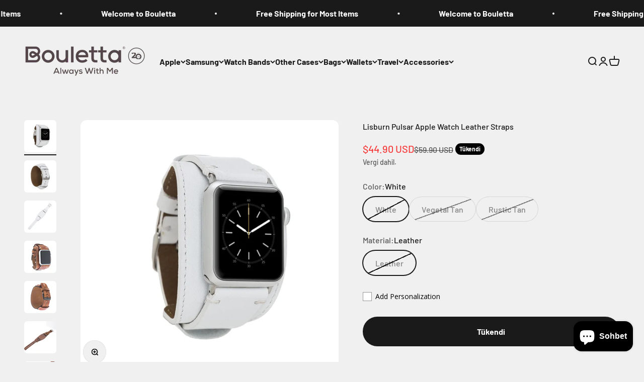

--- FILE ---
content_type: text/html; charset=utf-8
request_url: https://boulettacase.com/tr/products/lisburn-pulsar-apple-watch-leather-strap
body_size: 59178
content:
<!doctype html>

<html class="no-js" lang="tr" dir="ltr">
  <head>

    <!-- Google tag (gtag.js) -->
<script async src="https://www.googletagmanager.com/gtag/js?id=AW-11437477300"></script>
<script>
  window.dataLayer = window.dataLayer || [];
  function gtag(){dataLayer.push(arguments);}
  gtag('js', new Date());

  gtag('config', 'AW-11437477300');
</script>

    <meta name="facebook-domain-verification" content="r9ty212d5do5lmke1f297wxgfs0q63" />
    
    <meta charset="utf-8">
    <meta name="viewport" content="width=device-width, initial-scale=1.0, height=device-height, minimum-scale=1.0, maximum-scale=1.0">
    <meta name="theme-color" content="#f0f0f0">

    <title>Lisburn Pulsar Apple Watch Leather Straps</title><meta name="description" content="Brand : Bouletta LTD Product Type: Watch Strap | Watch Band Material : Leather Model:Lisburn For : Apple Watch Series 8 | Ultra | 7 | SE | 3 - All Apple Watch Series Compaintable Personalization: Laser and Embossed ( Silver | Gold | Transparent | Black | Red ) Handmade : Yes FEATURES Premium Full-Grain Leather Develops"><link rel="canonical" href="https://boulettacase.com/tr/products/lisburn-pulsar-apple-watch-leather-strap"><link rel="preconnect" href="https://cdn.shopify.com">
    <link rel="preconnect" href="https://fonts.shopifycdn.com" crossorigin>
    <link rel="dns-prefetch" href="https://productreviews.shopifycdn.com"><link rel="preload" href="//boulettacase.com/cdn/fonts/barlow/barlow_n7.691d1d11f150e857dcbc1c10ef03d825bc378d81.woff2" as="font" type="font/woff2" crossorigin><link rel="preload" href="//boulettacase.com/cdn/fonts/barlow/barlow_n5.a193a1990790eba0cc5cca569d23799830e90f07.woff2" as="font" type="font/woff2" crossorigin><meta property="og:type" content="product">
  <meta property="og:title" content="Lisburn Pulsar Apple Watch Leather Straps">
  <meta property="product:price:amount" content="44.90">
  <meta property="product:price:currency" content="USD"><meta property="og:image" content="http://boulettacase.com/cdn/shop/files/lisburn-pulsar-apple-watch-leather-strap-37954175631602.jpg?v=1706298630&width=2048">
  <meta property="og:image:secure_url" content="https://boulettacase.com/cdn/shop/files/lisburn-pulsar-apple-watch-leather-strap-37954175631602.jpg?v=1706298630&width=2048">
  <meta property="og:image:width" content="2000">
  <meta property="og:image:height" content="2000"><meta property="og:description" content="Brand : Bouletta LTD Product Type: Watch Strap | Watch Band Material : Leather Model:Lisburn For : Apple Watch Series 8 | Ultra | 7 | SE | 3 - All Apple Watch Series Compaintable Personalization: Laser and Embossed ( Silver | Gold | Transparent | Black | Red ) Handmade : Yes FEATURES Premium Full-Grain Leather Develops"><meta property="og:url" content="https://boulettacase.com/tr/products/lisburn-pulsar-apple-watch-leather-strap">
<meta property="og:site_name" content="Bouletta Case"><meta name="twitter:card" content="summary"><meta name="twitter:title" content="Lisburn Pulsar Apple Watch Leather Straps">
  <meta name="twitter:description" content="Brand : Bouletta LTD Product Type: Watch Strap | Watch Band Material : Leather Model:Lisburn For : Apple Watch Series 8 | Ultra | 7 | SE | 3 - All Apple Watch Series Compaintable Personalization: Laser and Embossed ( Silver | Gold | Transparent | Black | Red ) Handmade : Yes FEATURES Premium Full-Grain Leather Develops unique patina Stainless steel buckle Designed for Apple Watch Series 8, Ultra, 7, 6, SE, and all previous versions of Apple Watch Do You Want To Personalize? Personalize Apple Watch Bands. You can easily access the most wonderful way of making your loved ones happy and making them feel special. Choose the Right Size for Your Apple Watch?Personalization with Laser Printing Make your belts different with laser printing on or behind the belt leather, on the long or short belt area. Examples"><meta name="twitter:image" content="https://boulettacase.com/cdn/shop/files/lisburn-pulsar-apple-watch-leather-strap-37954175631602.jpg?crop=center&height=1200&v=1706298630&width=1200">
  <meta name="twitter:image:alt" content="Lisburn Pulsar Apple Watch Leather Strap Bouletta">
  <script type="application/ld+json">
  {
    "@context": "https://schema.org",
    "@type": "Product",
    "productID": 9041082515773,
    "offers": [{
          "@type": "Offer",
          "name": "White \/ Leather",
          "availability":"https://schema.org/OutOfStock",
          "price": 44.9,
          "priceCurrency": "USD",
          "priceValidUntil": "2026-01-30","sku": "LO-02-PUCF-F003N-042MM-00","gtin": "8691051616740","url": "https://boulettacase.com/tr/products/lisburn-pulsar-apple-watch-leather-strap?variant=47753114943805"
        },
{
          "@type": "Offer",
          "name": "Vegetal Tan \/ Leather",
          "availability":"https://schema.org/OutOfStock",
          "price": 44.9,
          "priceCurrency": "USD",
          "priceValidUntil": "2026-01-30","sku": "LO-02-PUCF-V018N-038MM-00","gtin": "8691051578970","url": "https://boulettacase.com/tr/products/lisburn-pulsar-apple-watch-leather-strap?variant=47753115009341"
        },
{
          "@type": "Offer",
          "name": "Rustic Tan \/ Leather",
          "availability":"https://schema.org/OutOfStock",
          "price": 44.9,
          "priceCurrency": "USD",
          "priceValidUntil": "2026-01-30","sku": "LO-02-PUCF-RS02E-042MM-00","gtin": "8691051655237","url": "https://boulettacase.com/tr/products/lisburn-pulsar-apple-watch-leather-strap?variant=47753115042109"
        }
],"brand": {
      "@type": "Brand",
      "name": "Bouletta"
    },
    "name": "Lisburn Pulsar Apple Watch Leather Straps",
    "description": "Brand : Bouletta LTD\nProduct Type: Watch Strap | Watch Band\nMaterial : Leather\nModel:Lisburn\nFor : Apple Watch Series 8 | Ultra | 7 | SE | 3 - All Apple Watch Series Compaintable\nPersonalization: Laser and Embossed ( Silver | Gold | Transparent | Black | Red )\nHandmade : Yes\nFEATURES\n\nPremium Full-Grain Leather\nDevelops unique patina\nStainless steel buckle\nDesigned for Apple Watch Series 8, Ultra, 7, 6, SE, and all previous versions of Apple Watch\n\nDo You Want To Personalize?\nPersonalize Apple Watch Bands. You can easily access the most wonderful way of making your loved ones happy and making them feel special.\nChoose the Right Size for Your Apple Watch?Personalization with Laser Printing\n\nMake your belts different with laser printing on or behind the belt leather, on the long or short belt area.\nExamples of personalized Apple Watch bands on leather...\n\nExamples of personalized Apple Watch bands on leather back\n\nPersonalize your lanyard with Text and Shapes. You can get help from us for more information. e-mail : order@bouletta.com\nCustomize Buckles\n7 colors for the buckles.\nSize it up\nSize your strap according to your Apple Watch. 38mm, 40mm, 41mm, 42mm, 45mm and 49mm options are available. It is fully compatible with all Apple Watch series.\nContents of the Box\nBouletta Apple Watch Classic Leather Strap\nTechnicial Specifications\nMaterial\n100% Antic Genuine Leather\nQuality Buckles and Connectors\nCompatibility\nApple Watch Models 8 \/ 7 \/ 3 \/ Ultra and SE\n\n38mm\n40mm\n41mm\n42mm\n45mm\n49mm\n\n",
    "category": "Watch Band",
    "url": "https://boulettacase.com/tr/products/lisburn-pulsar-apple-watch-leather-strap",
    "sku": "LO-02-PUCF-F003N-042MM-00","gtin": "8691051616740","weight": {
        "@type": "QuantitativeValue",
        "unitCode": "kg",
        "value": 0.2
      },"image": {
      "@type": "ImageObject",
      "url": "https://boulettacase.com/cdn/shop/files/lisburn-pulsar-apple-watch-leather-strap-37954175631602.jpg?v=1706298630&width=1024",
      "image": "https://boulettacase.com/cdn/shop/files/lisburn-pulsar-apple-watch-leather-strap-37954175631602.jpg?v=1706298630&width=1024",
      "name": "Lisburn Pulsar Apple Watch Leather Strap Bouletta",
      "width": "1024",
      "height": "1024"
    }
  }
  </script>



  <script type="application/ld+json">
  {
    "@context": "https://schema.org",
    "@type": "BreadcrumbList",
  "itemListElement": [{
      "@type": "ListItem",
      "position": 1,
      "name": "Ana Sayfa",
      "item": "https://boulettacase.com"
    },{
          "@type": "ListItem",
          "position": 2,
          "name": "Lisburn Pulsar Apple Watch Leather Straps",
          "item": "https://boulettacase.com/tr/products/lisburn-pulsar-apple-watch-leather-strap"
        }]
  }
  </script>

<style>/* Typography (heading) */
  @font-face {
  font-family: Barlow;
  font-weight: 700;
  font-style: normal;
  font-display: fallback;
  src: url("//boulettacase.com/cdn/fonts/barlow/barlow_n7.691d1d11f150e857dcbc1c10ef03d825bc378d81.woff2") format("woff2"),
       url("//boulettacase.com/cdn/fonts/barlow/barlow_n7.4fdbb1cb7da0e2c2f88492243ffa2b4f91924840.woff") format("woff");
}

@font-face {
  font-family: Barlow;
  font-weight: 700;
  font-style: italic;
  font-display: fallback;
  src: url("//boulettacase.com/cdn/fonts/barlow/barlow_i7.50e19d6cc2ba5146fa437a5a7443c76d5d730103.woff2") format("woff2"),
       url("//boulettacase.com/cdn/fonts/barlow/barlow_i7.47e9f98f1b094d912e6fd631cc3fe93d9f40964f.woff") format("woff");
}

/* Typography (body) */
  @font-face {
  font-family: Barlow;
  font-weight: 500;
  font-style: normal;
  font-display: fallback;
  src: url("//boulettacase.com/cdn/fonts/barlow/barlow_n5.a193a1990790eba0cc5cca569d23799830e90f07.woff2") format("woff2"),
       url("//boulettacase.com/cdn/fonts/barlow/barlow_n5.ae31c82169b1dc0715609b8cc6a610b917808358.woff") format("woff");
}

@font-face {
  font-family: Barlow;
  font-weight: 500;
  font-style: italic;
  font-display: fallback;
  src: url("//boulettacase.com/cdn/fonts/barlow/barlow_i5.714d58286997b65cd479af615cfa9bb0a117a573.woff2") format("woff2"),
       url("//boulettacase.com/cdn/fonts/barlow/barlow_i5.0120f77e6447d3b5df4bbec8ad8c2d029d87fb21.woff") format("woff");
}

@font-face {
  font-family: Barlow;
  font-weight: 700;
  font-style: normal;
  font-display: fallback;
  src: url("//boulettacase.com/cdn/fonts/barlow/barlow_n7.691d1d11f150e857dcbc1c10ef03d825bc378d81.woff2") format("woff2"),
       url("//boulettacase.com/cdn/fonts/barlow/barlow_n7.4fdbb1cb7da0e2c2f88492243ffa2b4f91924840.woff") format("woff");
}

@font-face {
  font-family: Barlow;
  font-weight: 700;
  font-style: italic;
  font-display: fallback;
  src: url("//boulettacase.com/cdn/fonts/barlow/barlow_i7.50e19d6cc2ba5146fa437a5a7443c76d5d730103.woff2") format("woff2"),
       url("//boulettacase.com/cdn/fonts/barlow/barlow_i7.47e9f98f1b094d912e6fd631cc3fe93d9f40964f.woff") format("woff");
}

:root {
    /**
     * ---------------------------------------------------------------------
     * SPACING VARIABLES
     *
     * We are using a spacing inspired from frameworks like Tailwind CSS.
     * ---------------------------------------------------------------------
     */
    --spacing-0-5: 0.125rem; /* 2px */
    --spacing-1: 0.25rem; /* 4px */
    --spacing-1-5: 0.375rem; /* 6px */
    --spacing-2: 0.5rem; /* 8px */
    --spacing-2-5: 0.625rem; /* 10px */
    --spacing-3: 0.75rem; /* 12px */
    --spacing-3-5: 0.875rem; /* 14px */
    --spacing-4: 1rem; /* 16px */
    --spacing-4-5: 1.125rem; /* 18px */
    --spacing-5: 1.25rem; /* 20px */
    --spacing-5-5: 1.375rem; /* 22px */
    --spacing-6: 1.5rem; /* 24px */
    --spacing-6-5: 1.625rem; /* 26px */
    --spacing-7: 1.75rem; /* 28px */
    --spacing-7-5: 1.875rem; /* 30px */
    --spacing-8: 2rem; /* 32px */
    --spacing-8-5: 2.125rem; /* 34px */
    --spacing-9: 2.25rem; /* 36px */
    --spacing-9-5: 2.375rem; /* 38px */
    --spacing-10: 2.5rem; /* 40px */
    --spacing-11: 2.75rem; /* 44px */
    --spacing-12: 3rem; /* 48px */
    --spacing-14: 3.5rem; /* 56px */
    --spacing-16: 4rem; /* 64px */
    --spacing-18: 4.5rem; /* 72px */
    --spacing-20: 5rem; /* 80px */
    --spacing-24: 6rem; /* 96px */
    --spacing-28: 7rem; /* 112px */
    --spacing-32: 8rem; /* 128px */
    --spacing-36: 9rem; /* 144px */
    --spacing-40: 10rem; /* 160px */
    --spacing-44: 11rem; /* 176px */
    --spacing-48: 12rem; /* 192px */
    --spacing-52: 13rem; /* 208px */
    --spacing-56: 14rem; /* 224px */
    --spacing-60: 15rem; /* 240px */
    --spacing-64: 16rem; /* 256px */
    --spacing-72: 18rem; /* 288px */
    --spacing-80: 20rem; /* 320px */
    --spacing-96: 24rem; /* 384px */

    /* Container */
    --container-max-width: 1600px;
    --container-narrow-max-width: 1350px;
    --container-gutter: var(--spacing-5);
    --section-outer-spacing-block: var(--spacing-12);
    --section-inner-max-spacing-block: var(--spacing-10);
    --section-inner-spacing-inline: var(--container-gutter);
    --section-stack-spacing-block: var(--spacing-8);

    /* Grid gutter */
    --grid-gutter: var(--spacing-5);

    /* Product list settings */
    --product-list-row-gap: var(--spacing-8);
    --product-list-column-gap: var(--grid-gutter);

    /* Form settings */
    --input-gap: var(--spacing-2);
    --input-height: 2.625rem;
    --input-padding-inline: var(--spacing-4);

    /* Other sizes */
    --sticky-area-height: calc(var(--sticky-announcement-bar-enabled, 0) * var(--announcement-bar-height, 0px) + var(--sticky-header-enabled, 0) * var(--header-height, 0px));

    /* RTL support */
    --transform-logical-flip: 1;
    --transform-origin-start: left;
    --transform-origin-end: right;

    /**
     * ---------------------------------------------------------------------
     * TYPOGRAPHY
     * ---------------------------------------------------------------------
     */

    /* Font properties */
    --heading-font-family: Barlow, sans-serif;
    --heading-font-weight: 700;
    --heading-font-style: normal;
    --heading-text-transform: normal;
    --heading-letter-spacing: -0.02em;
    --text-font-family: Barlow, sans-serif;
    --text-font-weight: 500;
    --text-font-style: normal;
    --text-letter-spacing: 0.0em;

    /* Font sizes */
    --text-h0: 3rem;
    --text-h1: 2.5rem;
    --text-h2: 2rem;
    --text-h3: 1.5rem;
    --text-h4: 1.375rem;
    --text-h5: 1.125rem;
    --text-h6: 1rem;
    --text-xs: 0.6875rem;
    --text-sm: 0.75rem;
    --text-base: 0.875rem;
    --text-lg: 1.125rem;

    /**
     * ---------------------------------------------------------------------
     * COLORS
     * ---------------------------------------------------------------------
     */

    /* Color settings */--accent: 26 26 26;
    --text-primary: 26 26 26;
    --background-primary: 240 240 240;
    --dialog-background: 255 255 255;
    --border-color: var(--text-color, var(--text-primary)) / 0.12;

    /* Button colors */
    --button-background-primary: 26 26 26;
    --button-text-primary: 255 255 255;
    --button-background-secondary: 240 196 23;
    --button-text-secondary: 26 26 26;

    /* Status colors */
    --success-background: 224 244 232;
    --success-text: 0 163 65;
    --warning-background: 255 246 233;
    --warning-text: 255 183 74;
    --error-background: 254 231 231;
    --error-text: 248 58 58;

    /* Product colors */
    --on-sale-text: 248 58 58;
    --on-sale-badge-background: 248 58 58;
    --on-sale-badge-text: 255 255 255;
    --sold-out-badge-background: 0 0 0;
    --sold-out-badge-text: 255 255 255;
    --primary-badge-background: 128 60 238;
    --primary-badge-text: 255 255 255;
    --star-color: 255 183 74;
    --product-card-background: 255 255 255;
    --product-card-text: 26 26 26;

    /* Header colors */
    --header-background: 240 240 240;
    --header-text: 26 26 26;

    /* Footer colors */
    --footer-background: 255 255 255;
    --footer-text: 26 26 26;

    /* Rounded variables (used for border radius) */
    --rounded-xs: 0.25rem;
    --rounded-sm: 0.375rem;
    --rounded: 0.75rem;
    --rounded-lg: 1.5rem;
    --rounded-full: 9999px;

    --rounded-button: 3.75rem;
    --rounded-input: 0.5rem;

    /* Box shadow */
    --shadow-sm: 0 2px 8px rgb(var(--text-primary) / 0.1);
    --shadow: 0 5px 15px rgb(var(--text-primary) / 0.1);
    --shadow-md: 0 5px 30px rgb(var(--text-primary) / 0.1);
    --shadow-block: 0px 18px 50px rgb(var(--text-primary) / 0.1);

    /**
     * ---------------------------------------------------------------------
     * OTHER
     * ---------------------------------------------------------------------
     */

    --cursor-close-svg-url: url(//boulettacase.com/cdn/shop/t/16/assets/cursor-close.svg?v=147174565022153725511683632066);
    --cursor-zoom-in-svg-url: url(//boulettacase.com/cdn/shop/t/16/assets/cursor-zoom-in.svg?v=154953035094101115921683632066);
    --cursor-zoom-out-svg-url: url(//boulettacase.com/cdn/shop/t/16/assets/cursor-zoom-out.svg?v=16155520337305705181683632066);
    --checkmark-svg-url: url(//boulettacase.com/cdn/shop/t/16/assets/checkmark.svg?v=77552481021870063511683632066);
  }

  [dir="rtl"]:root {
    /* RTL support */
    --transform-logical-flip: -1;
    --transform-origin-start: right;
    --transform-origin-end: left;
  }

  @media screen and (min-width: 700px) {
    :root {
      /* Typography (font size) */
      --text-h0: 4rem;
      --text-h1: 3rem;
      --text-h2: 2.5rem;
      --text-h3: 2rem;
      --text-h4: 1.625rem;
      --text-h5: 1.25rem;
      --text-h6: 1.125rem;

      --text-xs: 0.75rem;
      --text-sm: 0.875rem;
      --text-base: 1.0rem;
      --text-lg: 1.25rem;

      /* Spacing */
      --container-gutter: 2rem;
      --section-outer-spacing-block: var(--spacing-16);
      --section-inner-max-spacing-block: var(--spacing-12);
      --section-inner-spacing-inline: var(--spacing-12);
      --section-stack-spacing-block: var(--spacing-12);

      /* Grid gutter */
      --grid-gutter: var(--spacing-6);

      /* Product list settings */
      --product-list-row-gap: var(--spacing-12);

      /* Form settings */
      --input-gap: 1rem;
      --input-height: 3.125rem;
      --input-padding-inline: var(--spacing-5);
    }
  }

  @media screen and (min-width: 1000px) {
    :root {
      /* Spacing settings */
      --container-gutter: var(--spacing-12);
      --section-outer-spacing-block: var(--spacing-18);
      --section-inner-max-spacing-block: var(--spacing-16);
      --section-inner-spacing-inline: var(--spacing-16);
      --section-stack-spacing-block: var(--spacing-12);
    }
  }

  @media screen and (min-width: 1150px) {
    :root {
      /* Spacing settings */
      --container-gutter: var(--spacing-12);
      --section-outer-spacing-block: var(--spacing-20);
      --section-inner-max-spacing-block: var(--spacing-16);
      --section-inner-spacing-inline: var(--spacing-16);
      --section-stack-spacing-block: var(--spacing-12);
    }
  }

  @media screen and (min-width: 1400px) {
    :root {
      /* Typography (font size) */
      --text-h0: 5rem;
      --text-h1: 3.75rem;
      --text-h2: 3rem;
      --text-h3: 2.25rem;
      --text-h4: 2rem;
      --text-h5: 1.5rem;
      --text-h6: 1.25rem;

      --section-outer-spacing-block: var(--spacing-24);
      --section-inner-max-spacing-block: var(--spacing-18);
      --section-inner-spacing-inline: var(--spacing-18);
    }
  }

  @media screen and (min-width: 1600px) {
    :root {
      --section-outer-spacing-block: var(--spacing-24);
      --section-inner-max-spacing-block: var(--spacing-20);
      --section-inner-spacing-inline: var(--spacing-20);
    }
  }

  /**
   * ---------------------------------------------------------------------
   * LIQUID DEPENDANT CSS
   *
   * Our main CSS is Liquid free, but some very specific features depend on
   * theme settings, so we have them here
   * ---------------------------------------------------------------------
   */@media screen and (pointer: fine) {
        .button:not([disabled]):hover, .btn:not([disabled]):hover, .shopify-payment-button__button--unbranded:not([disabled]):hover {
          --button-background-opacity: 0.85;
        }

        .button--subdued:not([disabled]):hover {
          --button-background: var(--text-color) / .05 !important;
        }
      }</style><script>
  document.documentElement.classList.replace('no-js', 'js');

  // This allows to expose several variables to the global scope, to be used in scripts
  window.themeVariables = {
    settings: {
      showPageTransition: true,
      headingApparition: "split_fade",
      pageType: "product",
      moneyFormat: "${{amount}}",
      moneyWithCurrencyFormat: "${{amount}} USD",
      currencyCodeEnabled: true,
      cartType: "popover",
      showDiscount: true,
      discountMode: "saving"
    },

    strings: {
      accessibilityClose: "Kapat",
      accessibilityNext: "İleri",
      accessibilityPrevious: "Geri",
      addToCartButton: "Sepete ekle",
      soldOutButton: "Tükendi",
      preOrderButton: "Ön sipariş ver",
      unavailableButton: "Mevcut değil",
      closeGallery: "Galeriyi kapat",
      zoomGallery: "Yakınlaştır",
      errorGallery: "Resim yüklenemiyor",
      soldOutBadge: "Tükendi",
      discountBadge: "@@ tasarruf edin",
      sku: "SKU:",
      searchNoResults: "Sonuç bulunamadı.",
      addOrderNote: "Sipariş notu ekle",
      editOrderNote: "Sipariş notunu düzenle",
      shippingEstimatorNoResults: "Üzgünüz, adresinize gönderi yapamıyoruz.",
      shippingEstimatorOneResult: "Adresiniz için bir gönderi seçeneği bulunuyor:",
      shippingEstimatorMultipleResults: "Adresiniz için birden çok gönderi seçeneği bulunuyor:",
      shippingEstimatorError: "Gönderi seçenekleri getirilirken bir veya daha fazla hata oluştu:"
    },

    breakpoints: {
      'sm': 'screen and (min-width: 700px)',
      'md': 'screen and (min-width: 1000px)',
      'lg': 'screen and (min-width: 1150px)',
      'xl': 'screen and (min-width: 1400px)',

      'sm-max': 'screen and (max-width: 699px)',
      'md-max': 'screen and (max-width: 999px)',
      'lg-max': 'screen and (max-width: 1149px)',
      'xl-max': 'screen and (max-width: 1399px)'
    }
  };window.addEventListener('DOMContentLoaded', () => {
      const isReloaded = (window.performance.navigation && window.performance.navigation.type === 1) || window.performance.getEntriesByType('navigation').map((nav) => nav.type).includes('reload');

      if ('animate' in document.documentElement && window.matchMedia('(prefers-reduced-motion: no-preference)').matches && document.referrer.includes(location.host) && !isReloaded) {
        document.body.animate({opacity: [0, 1]}, {duration: 115, fill: 'forwards'});
      }
    });

    window.addEventListener('pageshow', (event) => {
      document.body.classList.remove('page-transition');

      if (event.persisted) {
        document.body.animate({opacity: [0, 1]}, {duration: 0, fill: 'forwards'});
      }
    });// For detecting native share
  document.documentElement.classList.add(`native-share--${navigator.share ? 'enabled' : 'disabled'}`);// We save the product ID in local storage to be eventually used for recently viewed section
    try {
      const recentlyViewedProducts = new Set(JSON.parse(localStorage.getItem('theme:recently-viewed-products') || '[]'));

      recentlyViewedProducts.delete(9041082515773); // Delete first to re-move the product
      recentlyViewedProducts.add(9041082515773);

      localStorage.setItem('theme:recently-viewed-products', JSON.stringify(Array.from(recentlyViewedProducts.values()).reverse()));
    } catch (e) {
      // Safari in private mode does not allow setting item, we silently fail
    }</script><script type="module" src="//boulettacase.com/cdn/shop/t/16/assets/vendor.min.js?v=19330323356122838161683632044"></script>
    <script type="module" src="//boulettacase.com/cdn/shop/t/16/assets/theme.js?v=18013764263500607291708078019"></script>
    <script type="module" src="//boulettacase.com/cdn/shop/t/16/assets/sections.js?v=130812522096367334821708078551"></script>

    <script>window.performance && window.performance.mark && window.performance.mark('shopify.content_for_header.start');</script><meta name="google-site-verification" content="L-waS6N0JNV9S6vx0vCD8mqC64TwuAmrZ1xgm5Akcfo">
<meta name="google-site-verification" content="SSePE2xPTnehnNcgm2nEvrrhkT05At8m4vv4uu3wbjQ">
<meta id="shopify-digital-wallet" name="shopify-digital-wallet" content="/1086881845/digital_wallets/dialog">
<meta name="shopify-checkout-api-token" content="154db3092b573fb464bed5379e00c56c">
<meta id="in-context-paypal-metadata" data-shop-id="1086881845" data-venmo-supported="true" data-environment="production" data-locale="en_US" data-paypal-v4="true" data-currency="USD">
<link rel="alternate" hreflang="x-default" href="https://boulettacase.com/products/lisburn-pulsar-apple-watch-leather-strap">
<link rel="alternate" hreflang="en" href="https://boulettacase.com/products/lisburn-pulsar-apple-watch-leather-strap">
<link rel="alternate" hreflang="tr" href="https://boulettacase.com/tr/products/lisburn-pulsar-apple-watch-leather-strap">
<link rel="alternate" hreflang="it" href="https://boulettacase.com/it/products/lisburn-pulsar-apple-watch-leather-strap">
<link rel="alternate" hreflang="ru" href="https://boulettacase.com/ru/products/lisburn-pulsar-apple-watch-leather-strap">
<link rel="alternate" hreflang="uk" href="https://boulettacase.com/uk/products/lisburn-pulsar-apple-watch-leather-strap">
<link rel="alternate" type="application/json+oembed" href="https://boulettacase.com/tr/products/lisburn-pulsar-apple-watch-leather-strap.oembed">
<script async="async" src="/checkouts/internal/preloads.js?locale=tr-US"></script>
<script id="shopify-features" type="application/json">{"accessToken":"154db3092b573fb464bed5379e00c56c","betas":["rich-media-storefront-analytics"],"domain":"boulettacase.com","predictiveSearch":true,"shopId":1086881845,"locale":"tr"}</script>
<script>var Shopify = Shopify || {};
Shopify.shop = "bouletta-case.myshopify.com";
Shopify.locale = "tr";
Shopify.currency = {"active":"USD","rate":"1.0"};
Shopify.country = "US";
Shopify.theme = {"name":"Impact","id":149692023101,"schema_name":"Impact","schema_version":"4.2.0","theme_store_id":null,"role":"main"};
Shopify.theme.handle = "null";
Shopify.theme.style = {"id":null,"handle":null};
Shopify.cdnHost = "boulettacase.com/cdn";
Shopify.routes = Shopify.routes || {};
Shopify.routes.root = "/tr/";</script>
<script type="module">!function(o){(o.Shopify=o.Shopify||{}).modules=!0}(window);</script>
<script>!function(o){function n(){var o=[];function n(){o.push(Array.prototype.slice.apply(arguments))}return n.q=o,n}var t=o.Shopify=o.Shopify||{};t.loadFeatures=n(),t.autoloadFeatures=n()}(window);</script>
<script id="shop-js-analytics" type="application/json">{"pageType":"product"}</script>
<script defer="defer" async type="module" src="//boulettacase.com/cdn/shopifycloud/shop-js/modules/v2/client.init-shop-cart-sync_DrkcSJ6t.tr.esm.js"></script>
<script defer="defer" async type="module" src="//boulettacase.com/cdn/shopifycloud/shop-js/modules/v2/chunk.common_B_OV9QeR.esm.js"></script>
<script type="module">
  await import("//boulettacase.com/cdn/shopifycloud/shop-js/modules/v2/client.init-shop-cart-sync_DrkcSJ6t.tr.esm.js");
await import("//boulettacase.com/cdn/shopifycloud/shop-js/modules/v2/chunk.common_B_OV9QeR.esm.js");

  window.Shopify.SignInWithShop?.initShopCartSync?.({"fedCMEnabled":true,"windoidEnabled":true});

</script>
<script id="__st">var __st={"a":1086881845,"offset":-18000,"reqid":"2936f49e-65c0-4d4b-957f-fafe4f4c4fde-1768892659","pageurl":"boulettacase.com\/tr\/products\/lisburn-pulsar-apple-watch-leather-strap","u":"0b0aef95b6ac","p":"product","rtyp":"product","rid":9041082515773};</script>
<script>window.ShopifyPaypalV4VisibilityTracking = true;</script>
<script id="captcha-bootstrap">!function(){'use strict';const t='contact',e='account',n='new_comment',o=[[t,t],['blogs',n],['comments',n],[t,'customer']],c=[[e,'customer_login'],[e,'guest_login'],[e,'recover_customer_password'],[e,'create_customer']],r=t=>t.map((([t,e])=>`form[action*='/${t}']:not([data-nocaptcha='true']) input[name='form_type'][value='${e}']`)).join(','),a=t=>()=>t?[...document.querySelectorAll(t)].map((t=>t.form)):[];function s(){const t=[...o],e=r(t);return a(e)}const i='password',u='form_key',d=['recaptcha-v3-token','g-recaptcha-response','h-captcha-response',i],f=()=>{try{return window.sessionStorage}catch{return}},m='__shopify_v',_=t=>t.elements[u];function p(t,e,n=!1){try{const o=window.sessionStorage,c=JSON.parse(o.getItem(e)),{data:r}=function(t){const{data:e,action:n}=t;return t[m]||n?{data:e,action:n}:{data:t,action:n}}(c);for(const[e,n]of Object.entries(r))t.elements[e]&&(t.elements[e].value=n);n&&o.removeItem(e)}catch(o){console.error('form repopulation failed',{error:o})}}const l='form_type',E='cptcha';function T(t){t.dataset[E]=!0}const w=window,h=w.document,L='Shopify',v='ce_forms',y='captcha';let A=!1;((t,e)=>{const n=(g='f06e6c50-85a8-45c8-87d0-21a2b65856fe',I='https://cdn.shopify.com/shopifycloud/storefront-forms-hcaptcha/ce_storefront_forms_captcha_hcaptcha.v1.5.2.iife.js',D={infoText:'hCaptcha ile korunuyor',privacyText:'Gizlilik',termsText:'Koşullar'},(t,e,n)=>{const o=w[L][v],c=o.bindForm;if(c)return c(t,g,e,D).then(n);var r;o.q.push([[t,g,e,D],n]),r=I,A||(h.body.append(Object.assign(h.createElement('script'),{id:'captcha-provider',async:!0,src:r})),A=!0)});var g,I,D;w[L]=w[L]||{},w[L][v]=w[L][v]||{},w[L][v].q=[],w[L][y]=w[L][y]||{},w[L][y].protect=function(t,e){n(t,void 0,e),T(t)},Object.freeze(w[L][y]),function(t,e,n,w,h,L){const[v,y,A,g]=function(t,e,n){const i=e?o:[],u=t?c:[],d=[...i,...u],f=r(d),m=r(i),_=r(d.filter((([t,e])=>n.includes(e))));return[a(f),a(m),a(_),s()]}(w,h,L),I=t=>{const e=t.target;return e instanceof HTMLFormElement?e:e&&e.form},D=t=>v().includes(t);t.addEventListener('submit',(t=>{const e=I(t);if(!e)return;const n=D(e)&&!e.dataset.hcaptchaBound&&!e.dataset.recaptchaBound,o=_(e),c=g().includes(e)&&(!o||!o.value);(n||c)&&t.preventDefault(),c&&!n&&(function(t){try{if(!f())return;!function(t){const e=f();if(!e)return;const n=_(t);if(!n)return;const o=n.value;o&&e.removeItem(o)}(t);const e=Array.from(Array(32),(()=>Math.random().toString(36)[2])).join('');!function(t,e){_(t)||t.append(Object.assign(document.createElement('input'),{type:'hidden',name:u})),t.elements[u].value=e}(t,e),function(t,e){const n=f();if(!n)return;const o=[...t.querySelectorAll(`input[type='${i}']`)].map((({name:t})=>t)),c=[...d,...o],r={};for(const[a,s]of new FormData(t).entries())c.includes(a)||(r[a]=s);n.setItem(e,JSON.stringify({[m]:1,action:t.action,data:r}))}(t,e)}catch(e){console.error('failed to persist form',e)}}(e),e.submit())}));const S=(t,e)=>{t&&!t.dataset[E]&&(n(t,e.some((e=>e===t))),T(t))};for(const o of['focusin','change'])t.addEventListener(o,(t=>{const e=I(t);D(e)&&S(e,y())}));const B=e.get('form_key'),M=e.get(l),P=B&&M;t.addEventListener('DOMContentLoaded',(()=>{const t=y();if(P)for(const e of t)e.elements[l].value===M&&p(e,B);[...new Set([...A(),...v().filter((t=>'true'===t.dataset.shopifyCaptcha))])].forEach((e=>S(e,t)))}))}(h,new URLSearchParams(w.location.search),n,t,e,['guest_login'])})(!0,!0)}();</script>
<script integrity="sha256-4kQ18oKyAcykRKYeNunJcIwy7WH5gtpwJnB7kiuLZ1E=" data-source-attribution="shopify.loadfeatures" defer="defer" src="//boulettacase.com/cdn/shopifycloud/storefront/assets/storefront/load_feature-a0a9edcb.js" crossorigin="anonymous"></script>
<script data-source-attribution="shopify.dynamic_checkout.dynamic.init">var Shopify=Shopify||{};Shopify.PaymentButton=Shopify.PaymentButton||{isStorefrontPortableWallets:!0,init:function(){window.Shopify.PaymentButton.init=function(){};var t=document.createElement("script");t.src="https://boulettacase.com/cdn/shopifycloud/portable-wallets/latest/portable-wallets.tr.js",t.type="module",document.head.appendChild(t)}};
</script>
<script data-source-attribution="shopify.dynamic_checkout.buyer_consent">
  function portableWalletsHideBuyerConsent(e){var t=document.getElementById("shopify-buyer-consent"),n=document.getElementById("shopify-subscription-policy-button");t&&n&&(t.classList.add("hidden"),t.setAttribute("aria-hidden","true"),n.removeEventListener("click",e))}function portableWalletsShowBuyerConsent(e){var t=document.getElementById("shopify-buyer-consent"),n=document.getElementById("shopify-subscription-policy-button");t&&n&&(t.classList.remove("hidden"),t.removeAttribute("aria-hidden"),n.addEventListener("click",e))}window.Shopify?.PaymentButton&&(window.Shopify.PaymentButton.hideBuyerConsent=portableWalletsHideBuyerConsent,window.Shopify.PaymentButton.showBuyerConsent=portableWalletsShowBuyerConsent);
</script>
<script>
  function portableWalletsCleanup(e){e&&e.src&&console.error("Failed to load portable wallets script "+e.src);var t=document.querySelectorAll("shopify-accelerated-checkout .shopify-payment-button__skeleton, shopify-accelerated-checkout-cart .wallet-cart-button__skeleton"),e=document.getElementById("shopify-buyer-consent");for(let e=0;e<t.length;e++)t[e].remove();e&&e.remove()}function portableWalletsNotLoadedAsModule(e){e instanceof ErrorEvent&&"string"==typeof e.message&&e.message.includes("import.meta")&&"string"==typeof e.filename&&e.filename.includes("portable-wallets")&&(window.removeEventListener("error",portableWalletsNotLoadedAsModule),window.Shopify.PaymentButton.failedToLoad=e,"loading"===document.readyState?document.addEventListener("DOMContentLoaded",window.Shopify.PaymentButton.init):window.Shopify.PaymentButton.init())}window.addEventListener("error",portableWalletsNotLoadedAsModule);
</script>

<script type="module" src="https://boulettacase.com/cdn/shopifycloud/portable-wallets/latest/portable-wallets.tr.js" onError="portableWalletsCleanup(this)" crossorigin="anonymous"></script>
<script nomodule>
  document.addEventListener("DOMContentLoaded", portableWalletsCleanup);
</script>

<script id='scb4127' type='text/javascript' async='' src='https://boulettacase.com/cdn/shopifycloud/privacy-banner/storefront-banner.js'></script><link id="shopify-accelerated-checkout-styles" rel="stylesheet" media="screen" href="https://boulettacase.com/cdn/shopifycloud/portable-wallets/latest/accelerated-checkout-backwards-compat.css" crossorigin="anonymous">
<style id="shopify-accelerated-checkout-cart">
        #shopify-buyer-consent {
  margin-top: 1em;
  display: inline-block;
  width: 100%;
}

#shopify-buyer-consent.hidden {
  display: none;
}

#shopify-subscription-policy-button {
  background: none;
  border: none;
  padding: 0;
  text-decoration: underline;
  font-size: inherit;
  cursor: pointer;
}

#shopify-subscription-policy-button::before {
  box-shadow: none;
}

      </style>

<script>window.performance && window.performance.mark && window.performance.mark('shopify.content_for_header.end');</script>
<link href="//boulettacase.com/cdn/shop/t/16/assets/theme.css?v=171061771939435598591767599027" rel="stylesheet" type="text/css" media="all" /><!-- BEGIN app block: shopify://apps/simprosys-google-shopping-feed/blocks/core_settings_block/1f0b859e-9fa6-4007-97e8-4513aff5ff3b --><!-- BEGIN: GSF App Core Tags & Scripts by Simprosys Google Shopping Feed -->









<!-- END: GSF App Core Tags & Scripts by Simprosys Google Shopping Feed -->
<!-- END app block --><!-- BEGIN app block: shopify://apps/judge-me-reviews/blocks/judgeme_core/61ccd3b1-a9f2-4160-9fe9-4fec8413e5d8 --><!-- Start of Judge.me Core -->






<link rel="dns-prefetch" href="https://cdnwidget.judge.me">
<link rel="dns-prefetch" href="https://cdn.judge.me">
<link rel="dns-prefetch" href="https://cdn1.judge.me">
<link rel="dns-prefetch" href="https://api.judge.me">

<script data-cfasync='false' class='jdgm-settings-script'>window.jdgmSettings={"pagination":5,"disable_web_reviews":false,"badge_no_review_text":"No reviews","badge_n_reviews_text":"{{ n }} review/reviews","badge_star_color":"#f4bb0b","hide_badge_preview_if_no_reviews":true,"badge_hide_text":true,"enforce_center_preview_badge":false,"widget_title":"Customer Reviews","widget_open_form_text":"Write a review","widget_close_form_text":"Cancel review","widget_refresh_page_text":"Refresh page","widget_summary_text":"Based on {{ number_of_reviews }} review/reviews","widget_no_review_text":"Be the first to write a review","widget_name_field_text":"Display name","widget_verified_name_field_text":"Verified Name (public)","widget_name_placeholder_text":"Display name","widget_required_field_error_text":"This field is required.","widget_email_field_text":"Email address","widget_verified_email_field_text":"Verified Email (private, can not be edited)","widget_email_placeholder_text":"Your email address","widget_email_field_error_text":"Please enter a valid email address.","widget_rating_field_text":"Rating","widget_review_title_field_text":"Review Title","widget_review_title_placeholder_text":"Give your review a title","widget_review_body_field_text":"Review content","widget_review_body_placeholder_text":"Start writing here...","widget_pictures_field_text":"Picture/Video (optional)","widget_submit_review_text":"Submit Review","widget_submit_verified_review_text":"Submit Verified Review","widget_submit_success_msg_with_auto_publish":"Thank you! Please refresh the page in a few moments to see your review. You can remove or edit your review by logging into \u003ca href='https://judge.me/login' target='_blank' rel='nofollow noopener'\u003eJudge.me\u003c/a\u003e","widget_submit_success_msg_no_auto_publish":"Thank you! Your review will be published as soon as it is approved by the shop admin. You can remove or edit your review by logging into \u003ca href='https://judge.me/login' target='_blank' rel='nofollow noopener'\u003eJudge.me\u003c/a\u003e","widget_show_default_reviews_out_of_total_text":"Showing {{ n_reviews_shown }} out of {{ n_reviews }} reviews.","widget_show_all_link_text":"Show all","widget_show_less_link_text":"Show less","widget_author_said_text":"{{ reviewer_name }} said:","widget_days_text":"{{ n }} days ago","widget_weeks_text":"{{ n }} week/weeks ago","widget_months_text":"{{ n }} month/months ago","widget_years_text":"{{ n }} year/years ago","widget_yesterday_text":"Yesterday","widget_today_text":"Today","widget_replied_text":"\u003e\u003e {{ shop_name }} replied:","widget_read_more_text":"Read more","widget_reviewer_name_as_initial":"","widget_rating_filter_color":"#fbcd0a","widget_rating_filter_see_all_text":"See all reviews","widget_sorting_most_recent_text":"Most Recent","widget_sorting_highest_rating_text":"Highest Rating","widget_sorting_lowest_rating_text":"Lowest Rating","widget_sorting_with_pictures_text":"Only Pictures","widget_sorting_most_helpful_text":"Most Helpful","widget_open_question_form_text":"Ask a question","widget_reviews_subtab_text":"Reviews","widget_questions_subtab_text":"Questions","widget_question_label_text":"Question","widget_answer_label_text":"Answer","widget_question_placeholder_text":"Write your question here","widget_submit_question_text":"Submit Question","widget_question_submit_success_text":"Thank you for your question! We will notify you once it gets answered.","widget_star_color":"#f4bb0b","verified_badge_text":"Verified","verified_badge_bg_color":"","verified_badge_text_color":"","verified_badge_placement":"left-of-reviewer-name","widget_review_max_height":"","widget_hide_border":false,"widget_social_share":false,"widget_thumb":false,"widget_review_location_show":false,"widget_location_format":"","all_reviews_include_out_of_store_products":true,"all_reviews_out_of_store_text":"(out of store)","all_reviews_pagination":100,"all_reviews_product_name_prefix_text":"about","enable_review_pictures":false,"enable_question_anwser":false,"widget_theme":"default","review_date_format":"mm/dd/yyyy","default_sort_method":"most-recent","widget_product_reviews_subtab_text":"Product Reviews","widget_shop_reviews_subtab_text":"Shop Reviews","widget_other_products_reviews_text":"Reviews for other products","widget_store_reviews_subtab_text":"Store reviews","widget_no_store_reviews_text":"This store hasn't received any reviews yet","widget_web_restriction_product_reviews_text":"This product hasn't received any reviews yet","widget_no_items_text":"No items found","widget_show_more_text":"Show more","widget_write_a_store_review_text":"Write a Store Review","widget_other_languages_heading":"Reviews in Other Languages","widget_translate_review_text":"Translate review to {{ language }}","widget_translating_review_text":"Translating...","widget_show_original_translation_text":"Show original ({{ language }})","widget_translate_review_failed_text":"Review couldn't be translated.","widget_translate_review_retry_text":"Retry","widget_translate_review_try_again_later_text":"Try again later","show_product_url_for_grouped_product":false,"widget_sorting_pictures_first_text":"Pictures First","show_pictures_on_all_rev_page_mobile":false,"show_pictures_on_all_rev_page_desktop":false,"floating_tab_hide_mobile_install_preference":false,"floating_tab_button_name":"★ Reviews","floating_tab_title":"Let customers speak for us","floating_tab_button_color":"","floating_tab_button_background_color":"","floating_tab_url":"","floating_tab_url_enabled":false,"floating_tab_tab_style":"text","all_reviews_text_badge_text":"Customers rate us {{ shop.metafields.judgeme.all_reviews_rating | round: 1 }}/5 based on {{ shop.metafields.judgeme.all_reviews_count }} reviews.","all_reviews_text_badge_text_branded_style":"{{ shop.metafields.judgeme.all_reviews_rating | round: 1 }} out of 5 stars based on {{ shop.metafields.judgeme.all_reviews_count }} reviews","is_all_reviews_text_badge_a_link":false,"show_stars_for_all_reviews_text_badge":false,"all_reviews_text_badge_url":"","all_reviews_text_style":"text","all_reviews_text_color_style":"judgeme_brand_color","all_reviews_text_color":"#108474","all_reviews_text_show_jm_brand":true,"featured_carousel_show_header":true,"featured_carousel_title":"Let customers speak for us","testimonials_carousel_title":"Customers are saying","videos_carousel_title":"Real customer stories","cards_carousel_title":"Customers are saying","featured_carousel_count_text":"from {{ n }} reviews","featured_carousel_add_link_to_all_reviews_page":false,"featured_carousel_url":"","featured_carousel_show_images":true,"featured_carousel_autoslide_interval":5,"featured_carousel_arrows_on_the_sides":false,"featured_carousel_height":250,"featured_carousel_width":80,"featured_carousel_image_size":0,"featured_carousel_image_height":250,"featured_carousel_arrow_color":"#eeeeee","verified_count_badge_style":"vintage","verified_count_badge_orientation":"horizontal","verified_count_badge_color_style":"judgeme_brand_color","verified_count_badge_color":"#108474","is_verified_count_badge_a_link":false,"verified_count_badge_url":"","verified_count_badge_show_jm_brand":true,"widget_rating_preset_default":5,"widget_first_sub_tab":"product-reviews","widget_show_histogram":true,"widget_histogram_use_custom_color":false,"widget_pagination_use_custom_color":false,"widget_star_use_custom_color":true,"widget_verified_badge_use_custom_color":false,"widget_write_review_use_custom_color":false,"picture_reminder_submit_button":"Upload Pictures","enable_review_videos":false,"mute_video_by_default":false,"widget_sorting_videos_first_text":"Videos First","widget_review_pending_text":"Pending","featured_carousel_items_for_large_screen":3,"social_share_options_order":"Facebook,Twitter","remove_microdata_snippet":false,"disable_json_ld":false,"enable_json_ld_products":false,"preview_badge_show_question_text":false,"preview_badge_no_question_text":"No questions","preview_badge_n_question_text":"{{ number_of_questions }} question/questions","qa_badge_show_icon":false,"qa_badge_position":"same-row","remove_judgeme_branding":false,"widget_add_search_bar":false,"widget_search_bar_placeholder":"Search","widget_sorting_verified_only_text":"Verified only","featured_carousel_theme":"default","featured_carousel_show_rating":true,"featured_carousel_show_title":true,"featured_carousel_show_body":true,"featured_carousel_show_date":false,"featured_carousel_show_reviewer":true,"featured_carousel_show_product":false,"featured_carousel_header_background_color":"#108474","featured_carousel_header_text_color":"#ffffff","featured_carousel_name_product_separator":"reviewed","featured_carousel_full_star_background":"#108474","featured_carousel_empty_star_background":"#dadada","featured_carousel_vertical_theme_background":"#f9fafb","featured_carousel_verified_badge_enable":false,"featured_carousel_verified_badge_color":"#108474","featured_carousel_border_style":"round","featured_carousel_review_line_length_limit":3,"featured_carousel_more_reviews_button_text":"Read more reviews","featured_carousel_view_product_button_text":"View product","all_reviews_page_load_reviews_on":"scroll","all_reviews_page_load_more_text":"Load More Reviews","disable_fb_tab_reviews":false,"enable_ajax_cdn_cache":false,"widget_public_name_text":"displayed publicly like","default_reviewer_name":"John Smith","default_reviewer_name_has_non_latin":true,"widget_reviewer_anonymous":"Anonymous","medals_widget_title":"Judge.me Review Medals","medals_widget_background_color":"#f9fafb","medals_widget_position":"footer_all_pages","medals_widget_border_color":"#f9fafb","medals_widget_verified_text_position":"left","medals_widget_use_monochromatic_version":false,"medals_widget_elements_color":"#108474","show_reviewer_avatar":true,"widget_invalid_yt_video_url_error_text":"Not a YouTube video URL","widget_max_length_field_error_text":"Please enter no more than {0} characters.","widget_show_country_flag":false,"widget_show_collected_via_shop_app":true,"widget_verified_by_shop_badge_style":"light","widget_verified_by_shop_text":"Verified by Shop","widget_show_photo_gallery":true,"widget_load_with_code_splitting":true,"widget_ugc_install_preference":false,"widget_ugc_title":"Made by us, Shared by you","widget_ugc_subtitle":"Tag us to see your picture featured in our page","widget_ugc_arrows_color":"#ffffff","widget_ugc_primary_button_text":"Buy Now","widget_ugc_primary_button_background_color":"#108474","widget_ugc_primary_button_text_color":"#ffffff","widget_ugc_primary_button_border_width":"0","widget_ugc_primary_button_border_style":"none","widget_ugc_primary_button_border_color":"#108474","widget_ugc_primary_button_border_radius":"25","widget_ugc_secondary_button_text":"Load More","widget_ugc_secondary_button_background_color":"#ffffff","widget_ugc_secondary_button_text_color":"#108474","widget_ugc_secondary_button_border_width":"2","widget_ugc_secondary_button_border_style":"solid","widget_ugc_secondary_button_border_color":"#108474","widget_ugc_secondary_button_border_radius":"25","widget_ugc_reviews_button_text":"View Reviews","widget_ugc_reviews_button_background_color":"#ffffff","widget_ugc_reviews_button_text_color":"#108474","widget_ugc_reviews_button_border_width":"2","widget_ugc_reviews_button_border_style":"solid","widget_ugc_reviews_button_border_color":"#108474","widget_ugc_reviews_button_border_radius":"25","widget_ugc_reviews_button_link_to":"judgeme-reviews-page","widget_ugc_show_post_date":true,"widget_ugc_max_width":"800","widget_rating_metafield_value_type":true,"widget_primary_color":"#108474","widget_enable_secondary_color":false,"widget_secondary_color":"#edf5f5","widget_summary_average_rating_text":"{{ average_rating }} out of 5","widget_media_grid_title":"Customer photos \u0026 videos","widget_media_grid_see_more_text":"See more","widget_round_style":false,"widget_show_product_medals":true,"widget_verified_by_judgeme_text":"Verified by Judge.me","widget_show_store_medals":true,"widget_verified_by_judgeme_text_in_store_medals":"Verified by Judge.me","widget_media_field_exceed_quantity_message":"Sorry, we can only accept {{ max_media }} for one review.","widget_media_field_exceed_limit_message":"{{ file_name }} is too large, please select a {{ media_type }} less than {{ size_limit }}MB.","widget_review_submitted_text":"Review Submitted!","widget_question_submitted_text":"Question Submitted!","widget_close_form_text_question":"Cancel","widget_write_your_answer_here_text":"Write your answer here","widget_enabled_branded_link":true,"widget_show_collected_by_judgeme":false,"widget_reviewer_name_color":"","widget_write_review_text_color":"","widget_write_review_bg_color":"","widget_collected_by_judgeme_text":"collected by Judge.me","widget_pagination_type":"standard","widget_load_more_text":"Load More","widget_load_more_color":"#108474","widget_full_review_text":"Full Review","widget_read_more_reviews_text":"Read More Reviews","widget_read_questions_text":"Read Questions","widget_questions_and_answers_text":"Questions \u0026 Answers","widget_verified_by_text":"Verified by","widget_verified_text":"Verified","widget_number_of_reviews_text":"{{ number_of_reviews }} reviews","widget_back_button_text":"Back","widget_next_button_text":"Next","widget_custom_forms_filter_button":"Filters","custom_forms_style":"vertical","widget_show_review_information":false,"how_reviews_are_collected":"How reviews are collected?","widget_show_review_keywords":false,"widget_gdpr_statement":"How we use your data: We'll only contact you about the review you left, and only if necessary. By submitting your review, you agree to Judge.me's \u003ca href='https://judge.me/terms' target='_blank' rel='nofollow noopener'\u003eterms\u003c/a\u003e, \u003ca href='https://judge.me/privacy' target='_blank' rel='nofollow noopener'\u003eprivacy\u003c/a\u003e and \u003ca href='https://judge.me/content-policy' target='_blank' rel='nofollow noopener'\u003econtent\u003c/a\u003e policies.","widget_multilingual_sorting_enabled":false,"widget_translate_review_content_enabled":false,"widget_translate_review_content_method":"manual","popup_widget_review_selection":"automatically_with_pictures","popup_widget_round_border_style":true,"popup_widget_show_title":true,"popup_widget_show_body":true,"popup_widget_show_reviewer":false,"popup_widget_show_product":true,"popup_widget_show_pictures":true,"popup_widget_use_review_picture":true,"popup_widget_show_on_home_page":true,"popup_widget_show_on_product_page":true,"popup_widget_show_on_collection_page":true,"popup_widget_show_on_cart_page":true,"popup_widget_position":"bottom_left","popup_widget_first_review_delay":5,"popup_widget_duration":5,"popup_widget_interval":5,"popup_widget_review_count":5,"popup_widget_hide_on_mobile":true,"review_snippet_widget_round_border_style":true,"review_snippet_widget_card_color":"#FFFFFF","review_snippet_widget_slider_arrows_background_color":"#FFFFFF","review_snippet_widget_slider_arrows_color":"#000000","review_snippet_widget_star_color":"#108474","show_product_variant":false,"all_reviews_product_variant_label_text":"Variant: ","widget_show_verified_branding":false,"widget_ai_summary_title":"Customers say","widget_ai_summary_disclaimer":"AI-powered review summary based on recent customer reviews","widget_show_ai_summary":false,"widget_show_ai_summary_bg":false,"widget_show_review_title_input":true,"redirect_reviewers_invited_via_email":"review_widget","request_store_review_after_product_review":false,"request_review_other_products_in_order":false,"review_form_color_scheme":"default","review_form_corner_style":"square","review_form_star_color":{},"review_form_text_color":"#333333","review_form_background_color":"#ffffff","review_form_field_background_color":"#fafafa","review_form_button_color":{},"review_form_button_text_color":"#ffffff","review_form_modal_overlay_color":"#000000","review_content_screen_title_text":"How would you rate this product?","review_content_introduction_text":"We would love it if you would share a bit about your experience.","store_review_form_title_text":"How would you rate this store?","store_review_form_introduction_text":"We would love it if you would share a bit about your experience.","show_review_guidance_text":true,"one_star_review_guidance_text":"Poor","five_star_review_guidance_text":"Great","customer_information_screen_title_text":"About you","customer_information_introduction_text":"Please tell us more about you.","custom_questions_screen_title_text":"Your experience in more detail","custom_questions_introduction_text":"Here are a few questions to help us understand more about your experience.","review_submitted_screen_title_text":"Thanks for your review!","review_submitted_screen_thank_you_text":"We are processing it and it will appear on the store soon.","review_submitted_screen_email_verification_text":"Please confirm your email by clicking the link we just sent you. This helps us keep reviews authentic.","review_submitted_request_store_review_text":"Would you like to share your experience of shopping with us?","review_submitted_review_other_products_text":"Would you like to review these products?","store_review_screen_title_text":"Would you like to share your experience of shopping with us?","store_review_introduction_text":"We value your feedback and use it to improve. Please share any thoughts or suggestions you have.","reviewer_media_screen_title_picture_text":"Share a picture","reviewer_media_introduction_picture_text":"Upload a photo to support your review.","reviewer_media_screen_title_video_text":"Share a video","reviewer_media_introduction_video_text":"Upload a video to support your review.","reviewer_media_screen_title_picture_or_video_text":"Share a picture or video","reviewer_media_introduction_picture_or_video_text":"Upload a photo or video to support your review.","reviewer_media_youtube_url_text":"Paste your Youtube URL here","advanced_settings_next_step_button_text":"Next","advanced_settings_close_review_button_text":"Close","modal_write_review_flow":false,"write_review_flow_required_text":"Required","write_review_flow_privacy_message_text":"We respect your privacy.","write_review_flow_anonymous_text":"Post review as anonymous","write_review_flow_visibility_text":"This won't be visible to other customers.","write_review_flow_multiple_selection_help_text":"Select as many as you like","write_review_flow_single_selection_help_text":"Select one option","write_review_flow_required_field_error_text":"This field is required","write_review_flow_invalid_email_error_text":"Please enter a valid email address","write_review_flow_max_length_error_text":"Max. {{ max_length }} characters.","write_review_flow_media_upload_text":"\u003cb\u003eClick to upload\u003c/b\u003e or drag and drop","write_review_flow_gdpr_statement":"We'll only contact you about your review if necessary. By submitting your review, you agree to our \u003ca href='https://judge.me/terms' target='_blank' rel='nofollow noopener'\u003eterms and conditions\u003c/a\u003e and \u003ca href='https://judge.me/privacy' target='_blank' rel='nofollow noopener'\u003eprivacy policy\u003c/a\u003e.","rating_only_reviews_enabled":false,"show_negative_reviews_help_screen":false,"new_review_flow_help_screen_rating_threshold":3,"negative_review_resolution_screen_title_text":"Tell us more","negative_review_resolution_text":"Your experience matters to us. If there were issues with your purchase, we're here to help. Feel free to reach out to us, we'd love the opportunity to make things right.","negative_review_resolution_button_text":"Contact us","negative_review_resolution_proceed_with_review_text":"Leave a review","negative_review_resolution_subject":"Issue with purchase from {{ shop_name }}.{{ order_name }}","preview_badge_collection_page_install_status":false,"widget_review_custom_css":"","preview_badge_custom_css":"","preview_badge_stars_count":"5-stars","featured_carousel_custom_css":"","floating_tab_custom_css":"","all_reviews_widget_custom_css":"","medals_widget_custom_css":"","verified_badge_custom_css":"","all_reviews_text_custom_css":"","transparency_badges_collected_via_store_invite":false,"transparency_badges_from_another_provider":false,"transparency_badges_collected_from_store_visitor":false,"transparency_badges_collected_by_verified_review_provider":false,"transparency_badges_earned_reward":false,"transparency_badges_collected_via_store_invite_text":"Review collected via store invitation","transparency_badges_from_another_provider_text":"Review collected from another provider","transparency_badges_collected_from_store_visitor_text":"Review collected from a store visitor","transparency_badges_written_in_google_text":"Review written in Google","transparency_badges_written_in_etsy_text":"Review written in Etsy","transparency_badges_written_in_shop_app_text":"Review written in Shop App","transparency_badges_earned_reward_text":"Review earned a reward for future purchase","product_review_widget_per_page":10,"widget_store_review_label_text":"Review about the store","checkout_comment_extension_title_on_product_page":"Customer Comments","checkout_comment_extension_num_latest_comment_show":5,"checkout_comment_extension_format":"name_and_timestamp","checkout_comment_customer_name":"last_initial","checkout_comment_comment_notification":true,"preview_badge_collection_page_install_preference":true,"preview_badge_home_page_install_preference":true,"preview_badge_product_page_install_preference":true,"review_widget_install_preference":"","review_carousel_install_preference":false,"floating_reviews_tab_install_preference":"none","verified_reviews_count_badge_install_preference":true,"all_reviews_text_install_preference":false,"review_widget_best_location":true,"judgeme_medals_install_preference":false,"review_widget_revamp_enabled":false,"review_widget_qna_enabled":false,"review_widget_header_theme":"minimal","review_widget_widget_title_enabled":true,"review_widget_header_text_size":"medium","review_widget_header_text_weight":"regular","review_widget_average_rating_style":"compact","review_widget_bar_chart_enabled":true,"review_widget_bar_chart_type":"numbers","review_widget_bar_chart_style":"standard","review_widget_expanded_media_gallery_enabled":false,"review_widget_reviews_section_theme":"standard","review_widget_image_style":"thumbnails","review_widget_review_image_ratio":"square","review_widget_stars_size":"medium","review_widget_verified_badge":"standard_text","review_widget_review_title_text_size":"medium","review_widget_review_text_size":"medium","review_widget_review_text_length":"medium","review_widget_number_of_columns_desktop":3,"review_widget_carousel_transition_speed":5,"review_widget_custom_questions_answers_display":"always","review_widget_button_text_color":"#FFFFFF","review_widget_text_color":"#000000","review_widget_lighter_text_color":"#7B7B7B","review_widget_corner_styling":"soft","review_widget_review_word_singular":"review","review_widget_review_word_plural":"reviews","review_widget_voting_label":"Helpful?","review_widget_shop_reply_label":"Reply from {{ shop_name }}:","review_widget_filters_title":"Filters","qna_widget_question_word_singular":"Question","qna_widget_question_word_plural":"Questions","qna_widget_answer_reply_label":"Answer from {{ answerer_name }}:","qna_content_screen_title_text":"Ask a question about this product","qna_widget_question_required_field_error_text":"Please enter your question.","qna_widget_flow_gdpr_statement":"We'll only contact you about your question if necessary. By submitting your question, you agree to our \u003ca href='https://judge.me/terms' target='_blank' rel='nofollow noopener'\u003eterms and conditions\u003c/a\u003e and \u003ca href='https://judge.me/privacy' target='_blank' rel='nofollow noopener'\u003eprivacy policy\u003c/a\u003e.","qna_widget_question_submitted_text":"Thanks for your question!","qna_widget_close_form_text_question":"Close","qna_widget_question_submit_success_text":"We’ll notify you by email when your question is answered.","all_reviews_widget_v2025_enabled":false,"all_reviews_widget_v2025_header_theme":"default","all_reviews_widget_v2025_widget_title_enabled":true,"all_reviews_widget_v2025_header_text_size":"medium","all_reviews_widget_v2025_header_text_weight":"regular","all_reviews_widget_v2025_average_rating_style":"compact","all_reviews_widget_v2025_bar_chart_enabled":true,"all_reviews_widget_v2025_bar_chart_type":"numbers","all_reviews_widget_v2025_bar_chart_style":"standard","all_reviews_widget_v2025_expanded_media_gallery_enabled":false,"all_reviews_widget_v2025_show_store_medals":true,"all_reviews_widget_v2025_show_photo_gallery":true,"all_reviews_widget_v2025_show_review_keywords":false,"all_reviews_widget_v2025_show_ai_summary":false,"all_reviews_widget_v2025_show_ai_summary_bg":false,"all_reviews_widget_v2025_add_search_bar":false,"all_reviews_widget_v2025_default_sort_method":"most-recent","all_reviews_widget_v2025_reviews_per_page":10,"all_reviews_widget_v2025_reviews_section_theme":"default","all_reviews_widget_v2025_image_style":"thumbnails","all_reviews_widget_v2025_review_image_ratio":"square","all_reviews_widget_v2025_stars_size":"medium","all_reviews_widget_v2025_verified_badge":"bold_badge","all_reviews_widget_v2025_review_title_text_size":"medium","all_reviews_widget_v2025_review_text_size":"medium","all_reviews_widget_v2025_review_text_length":"medium","all_reviews_widget_v2025_number_of_columns_desktop":3,"all_reviews_widget_v2025_carousel_transition_speed":5,"all_reviews_widget_v2025_custom_questions_answers_display":"always","all_reviews_widget_v2025_show_product_variant":false,"all_reviews_widget_v2025_show_reviewer_avatar":true,"all_reviews_widget_v2025_reviewer_name_as_initial":"","all_reviews_widget_v2025_review_location_show":false,"all_reviews_widget_v2025_location_format":"","all_reviews_widget_v2025_show_country_flag":false,"all_reviews_widget_v2025_verified_by_shop_badge_style":"light","all_reviews_widget_v2025_social_share":false,"all_reviews_widget_v2025_social_share_options_order":"Facebook,Twitter,LinkedIn,Pinterest","all_reviews_widget_v2025_pagination_type":"standard","all_reviews_widget_v2025_button_text_color":"#FFFFFF","all_reviews_widget_v2025_text_color":"#000000","all_reviews_widget_v2025_lighter_text_color":"#7B7B7B","all_reviews_widget_v2025_corner_styling":"soft","all_reviews_widget_v2025_title":"Customer reviews","all_reviews_widget_v2025_ai_summary_title":"Customers say about this store","all_reviews_widget_v2025_no_review_text":"Be the first to write a review","platform":"shopify","branding_url":"https://app.judge.me/reviews","branding_text":"Powered by Judge.me","locale":"en","reply_name":"Bouletta Case","widget_version":"2.1","footer":true,"autopublish":true,"review_dates":true,"enable_custom_form":false,"shop_locale":"en","enable_multi_locales_translations":false,"show_review_title_input":true,"review_verification_email_status":"always","can_be_branded":false,"reply_name_text":"Bouletta Case"};</script> <style class='jdgm-settings-style'>.jdgm-xx{left:0}:not(.jdgm-prev-badge__stars)>.jdgm-star{color:#f4bb0b}.jdgm-histogram .jdgm-star.jdgm-star{color:#f4bb0b}.jdgm-preview-badge .jdgm-star.jdgm-star{color:#f4bb0b}.jdgm-histogram .jdgm-histogram__bar-content{background:#fbcd0a}.jdgm-histogram .jdgm-histogram__bar:after{background:#fbcd0a}.jdgm-prev-badge[data-average-rating='0.00']{display:none !important}.jdgm-prev-badge__text{display:none !important}.jdgm-author-all-initials{display:none !important}.jdgm-author-last-initial{display:none !important}.jdgm-rev-widg__title{visibility:hidden}.jdgm-rev-widg__summary-text{visibility:hidden}.jdgm-prev-badge__text{visibility:hidden}.jdgm-rev__replier:before{content:'Bouletta Case'}.jdgm-rev__prod-link-prefix:before{content:'about'}.jdgm-rev__variant-label:before{content:'Variant: '}.jdgm-rev__out-of-store-text:before{content:'(out of store)'}@media only screen and (min-width: 768px){.jdgm-rev__pics .jdgm-rev_all-rev-page-picture-separator,.jdgm-rev__pics .jdgm-rev__product-picture{display:none}}@media only screen and (max-width: 768px){.jdgm-rev__pics .jdgm-rev_all-rev-page-picture-separator,.jdgm-rev__pics .jdgm-rev__product-picture{display:none}}.jdgm-carousel-wrapper[data-from-snippet="true"]{display:none !important}.jdgm-all-reviews-text[data-from-snippet="true"]{display:none !important}.jdgm-medals-section[data-from-snippet="true"]{display:none !important}.jdgm-ugc-media-wrapper[data-from-snippet="true"]{display:none !important}.jdgm-rev__transparency-badge[data-badge-type="review_collected_via_store_invitation"]{display:none !important}.jdgm-rev__transparency-badge[data-badge-type="review_collected_from_another_provider"]{display:none !important}.jdgm-rev__transparency-badge[data-badge-type="review_collected_from_store_visitor"]{display:none !important}.jdgm-rev__transparency-badge[data-badge-type="review_written_in_etsy"]{display:none !important}.jdgm-rev__transparency-badge[data-badge-type="review_written_in_google_business"]{display:none !important}.jdgm-rev__transparency-badge[data-badge-type="review_written_in_shop_app"]{display:none !important}.jdgm-rev__transparency-badge[data-badge-type="review_earned_for_future_purchase"]{display:none !important}
</style> <style class='jdgm-settings-style'></style>

  
  
  
  <style class='jdgm-miracle-styles'>
  @-webkit-keyframes jdgm-spin{0%{-webkit-transform:rotate(0deg);-ms-transform:rotate(0deg);transform:rotate(0deg)}100%{-webkit-transform:rotate(359deg);-ms-transform:rotate(359deg);transform:rotate(359deg)}}@keyframes jdgm-spin{0%{-webkit-transform:rotate(0deg);-ms-transform:rotate(0deg);transform:rotate(0deg)}100%{-webkit-transform:rotate(359deg);-ms-transform:rotate(359deg);transform:rotate(359deg)}}@font-face{font-family:'JudgemeStar';src:url("[data-uri]") format("woff");font-weight:normal;font-style:normal}.jdgm-star{font-family:'JudgemeStar';display:inline !important;text-decoration:none !important;padding:0 4px 0 0 !important;margin:0 !important;font-weight:bold;opacity:1;-webkit-font-smoothing:antialiased;-moz-osx-font-smoothing:grayscale}.jdgm-star:hover{opacity:1}.jdgm-star:last-of-type{padding:0 !important}.jdgm-star.jdgm--on:before{content:"\e000"}.jdgm-star.jdgm--off:before{content:"\e001"}.jdgm-star.jdgm--half:before{content:"\e002"}.jdgm-widget *{margin:0;line-height:1.4;-webkit-box-sizing:border-box;-moz-box-sizing:border-box;box-sizing:border-box;-webkit-overflow-scrolling:touch}.jdgm-hidden{display:none !important;visibility:hidden !important}.jdgm-temp-hidden{display:none}.jdgm-spinner{width:40px;height:40px;margin:auto;border-radius:50%;border-top:2px solid #eee;border-right:2px solid #eee;border-bottom:2px solid #eee;border-left:2px solid #ccc;-webkit-animation:jdgm-spin 0.8s infinite linear;animation:jdgm-spin 0.8s infinite linear}.jdgm-prev-badge{display:block !important}

</style>


  
  
   


<script data-cfasync='false' class='jdgm-script'>
!function(e){window.jdgm=window.jdgm||{},jdgm.CDN_HOST="https://cdnwidget.judge.me/",jdgm.CDN_HOST_ALT="https://cdn2.judge.me/cdn/widget_frontend/",jdgm.API_HOST="https://api.judge.me/",jdgm.CDN_BASE_URL="https://cdn.shopify.com/extensions/019bd8d1-7316-7084-ad16-a5cae1fbcea4/judgeme-extensions-298/assets/",
jdgm.docReady=function(d){(e.attachEvent?"complete"===e.readyState:"loading"!==e.readyState)?
setTimeout(d,0):e.addEventListener("DOMContentLoaded",d)},jdgm.loadCSS=function(d,t,o,a){
!o&&jdgm.loadCSS.requestedUrls.indexOf(d)>=0||(jdgm.loadCSS.requestedUrls.push(d),
(a=e.createElement("link")).rel="stylesheet",a.class="jdgm-stylesheet",a.media="nope!",
a.href=d,a.onload=function(){this.media="all",t&&setTimeout(t)},e.body.appendChild(a))},
jdgm.loadCSS.requestedUrls=[],jdgm.loadJS=function(e,d){var t=new XMLHttpRequest;
t.onreadystatechange=function(){4===t.readyState&&(Function(t.response)(),d&&d(t.response))},
t.open("GET",e),t.onerror=function(){if(e.indexOf(jdgm.CDN_HOST)===0&&jdgm.CDN_HOST_ALT!==jdgm.CDN_HOST){var f=e.replace(jdgm.CDN_HOST,jdgm.CDN_HOST_ALT);jdgm.loadJS(f,d)}},t.send()},jdgm.docReady((function(){(window.jdgmLoadCSS||e.querySelectorAll(
".jdgm-widget, .jdgm-all-reviews-page").length>0)&&(jdgmSettings.widget_load_with_code_splitting?
parseFloat(jdgmSettings.widget_version)>=3?jdgm.loadCSS(jdgm.CDN_HOST+"widget_v3/base.css"):
jdgm.loadCSS(jdgm.CDN_HOST+"widget/base.css"):jdgm.loadCSS(jdgm.CDN_HOST+"shopify_v2.css"),
jdgm.loadJS(jdgm.CDN_HOST+"loa"+"der.js"))}))}(document);
</script>
<noscript><link rel="stylesheet" type="text/css" media="all" href="https://cdnwidget.judge.me/shopify_v2.css"></noscript>

<!-- BEGIN app snippet: theme_fix_tags --><script>
  (function() {
    var jdgmThemeFixes = null;
    if (!jdgmThemeFixes) return;
    var thisThemeFix = jdgmThemeFixes[Shopify.theme.id];
    if (!thisThemeFix) return;

    if (thisThemeFix.html) {
      document.addEventListener("DOMContentLoaded", function() {
        var htmlDiv = document.createElement('div');
        htmlDiv.classList.add('jdgm-theme-fix-html');
        htmlDiv.innerHTML = thisThemeFix.html;
        document.body.append(htmlDiv);
      });
    };

    if (thisThemeFix.css) {
      var styleTag = document.createElement('style');
      styleTag.classList.add('jdgm-theme-fix-style');
      styleTag.innerHTML = thisThemeFix.css;
      document.head.append(styleTag);
    };

    if (thisThemeFix.js) {
      var scriptTag = document.createElement('script');
      scriptTag.classList.add('jdgm-theme-fix-script');
      scriptTag.innerHTML = thisThemeFix.js;
      document.head.append(scriptTag);
    };
  })();
</script>
<!-- END app snippet -->
<!-- End of Judge.me Core -->



<!-- END app block --><script src="https://cdn.shopify.com/extensions/019b92df-1966-750c-943d-a8ced4b05ac2/option-cli3-369/assets/gpomain.js" type="text/javascript" defer="defer"></script>
<script src="https://cdn.shopify.com/extensions/e4b3a77b-20c9-4161-b1bb-deb87046128d/inbox-1253/assets/inbox-chat-loader.js" type="text/javascript" defer="defer"></script>
<script src="https://cdn.shopify.com/extensions/019bd8d1-7316-7084-ad16-a5cae1fbcea4/judgeme-extensions-298/assets/loader.js" type="text/javascript" defer="defer"></script>
<link href="https://monorail-edge.shopifysvc.com" rel="dns-prefetch">
<script>(function(){if ("sendBeacon" in navigator && "performance" in window) {try {var session_token_from_headers = performance.getEntriesByType('navigation')[0].serverTiming.find(x => x.name == '_s').description;} catch {var session_token_from_headers = undefined;}var session_cookie_matches = document.cookie.match(/_shopify_s=([^;]*)/);var session_token_from_cookie = session_cookie_matches && session_cookie_matches.length === 2 ? session_cookie_matches[1] : "";var session_token = session_token_from_headers || session_token_from_cookie || "";function handle_abandonment_event(e) {var entries = performance.getEntries().filter(function(entry) {return /monorail-edge.shopifysvc.com/.test(entry.name);});if (!window.abandonment_tracked && entries.length === 0) {window.abandonment_tracked = true;var currentMs = Date.now();var navigation_start = performance.timing.navigationStart;var payload = {shop_id: 1086881845,url: window.location.href,navigation_start,duration: currentMs - navigation_start,session_token,page_type: "product"};window.navigator.sendBeacon("https://monorail-edge.shopifysvc.com/v1/produce", JSON.stringify({schema_id: "online_store_buyer_site_abandonment/1.1",payload: payload,metadata: {event_created_at_ms: currentMs,event_sent_at_ms: currentMs}}));}}window.addEventListener('pagehide', handle_abandonment_event);}}());</script>
<script id="web-pixels-manager-setup">(function e(e,d,r,n,o){if(void 0===o&&(o={}),!Boolean(null===(a=null===(i=window.Shopify)||void 0===i?void 0:i.analytics)||void 0===a?void 0:a.replayQueue)){var i,a;window.Shopify=window.Shopify||{};var t=window.Shopify;t.analytics=t.analytics||{};var s=t.analytics;s.replayQueue=[],s.publish=function(e,d,r){return s.replayQueue.push([e,d,r]),!0};try{self.performance.mark("wpm:start")}catch(e){}var l=function(){var e={modern:/Edge?\/(1{2}[4-9]|1[2-9]\d|[2-9]\d{2}|\d{4,})\.\d+(\.\d+|)|Firefox\/(1{2}[4-9]|1[2-9]\d|[2-9]\d{2}|\d{4,})\.\d+(\.\d+|)|Chrom(ium|e)\/(9{2}|\d{3,})\.\d+(\.\d+|)|(Maci|X1{2}).+ Version\/(15\.\d+|(1[6-9]|[2-9]\d|\d{3,})\.\d+)([,.]\d+|)( \(\w+\)|)( Mobile\/\w+|) Safari\/|Chrome.+OPR\/(9{2}|\d{3,})\.\d+\.\d+|(CPU[ +]OS|iPhone[ +]OS|CPU[ +]iPhone|CPU IPhone OS|CPU iPad OS)[ +]+(15[._]\d+|(1[6-9]|[2-9]\d|\d{3,})[._]\d+)([._]\d+|)|Android:?[ /-](13[3-9]|1[4-9]\d|[2-9]\d{2}|\d{4,})(\.\d+|)(\.\d+|)|Android.+Firefox\/(13[5-9]|1[4-9]\d|[2-9]\d{2}|\d{4,})\.\d+(\.\d+|)|Android.+Chrom(ium|e)\/(13[3-9]|1[4-9]\d|[2-9]\d{2}|\d{4,})\.\d+(\.\d+|)|SamsungBrowser\/([2-9]\d|\d{3,})\.\d+/,legacy:/Edge?\/(1[6-9]|[2-9]\d|\d{3,})\.\d+(\.\d+|)|Firefox\/(5[4-9]|[6-9]\d|\d{3,})\.\d+(\.\d+|)|Chrom(ium|e)\/(5[1-9]|[6-9]\d|\d{3,})\.\d+(\.\d+|)([\d.]+$|.*Safari\/(?![\d.]+ Edge\/[\d.]+$))|(Maci|X1{2}).+ Version\/(10\.\d+|(1[1-9]|[2-9]\d|\d{3,})\.\d+)([,.]\d+|)( \(\w+\)|)( Mobile\/\w+|) Safari\/|Chrome.+OPR\/(3[89]|[4-9]\d|\d{3,})\.\d+\.\d+|(CPU[ +]OS|iPhone[ +]OS|CPU[ +]iPhone|CPU IPhone OS|CPU iPad OS)[ +]+(10[._]\d+|(1[1-9]|[2-9]\d|\d{3,})[._]\d+)([._]\d+|)|Android:?[ /-](13[3-9]|1[4-9]\d|[2-9]\d{2}|\d{4,})(\.\d+|)(\.\d+|)|Mobile Safari.+OPR\/([89]\d|\d{3,})\.\d+\.\d+|Android.+Firefox\/(13[5-9]|1[4-9]\d|[2-9]\d{2}|\d{4,})\.\d+(\.\d+|)|Android.+Chrom(ium|e)\/(13[3-9]|1[4-9]\d|[2-9]\d{2}|\d{4,})\.\d+(\.\d+|)|Android.+(UC? ?Browser|UCWEB|U3)[ /]?(15\.([5-9]|\d{2,})|(1[6-9]|[2-9]\d|\d{3,})\.\d+)\.\d+|SamsungBrowser\/(5\.\d+|([6-9]|\d{2,})\.\d+)|Android.+MQ{2}Browser\/(14(\.(9|\d{2,})|)|(1[5-9]|[2-9]\d|\d{3,})(\.\d+|))(\.\d+|)|K[Aa][Ii]OS\/(3\.\d+|([4-9]|\d{2,})\.\d+)(\.\d+|)/},d=e.modern,r=e.legacy,n=navigator.userAgent;return n.match(d)?"modern":n.match(r)?"legacy":"unknown"}(),u="modern"===l?"modern":"legacy",c=(null!=n?n:{modern:"",legacy:""})[u],f=function(e){return[e.baseUrl,"/wpm","/b",e.hashVersion,"modern"===e.buildTarget?"m":"l",".js"].join("")}({baseUrl:d,hashVersion:r,buildTarget:u}),m=function(e){var d=e.version,r=e.bundleTarget,n=e.surface,o=e.pageUrl,i=e.monorailEndpoint;return{emit:function(e){var a=e.status,t=e.errorMsg,s=(new Date).getTime(),l=JSON.stringify({metadata:{event_sent_at_ms:s},events:[{schema_id:"web_pixels_manager_load/3.1",payload:{version:d,bundle_target:r,page_url:o,status:a,surface:n,error_msg:t},metadata:{event_created_at_ms:s}}]});if(!i)return console&&console.warn&&console.warn("[Web Pixels Manager] No Monorail endpoint provided, skipping logging."),!1;try{return self.navigator.sendBeacon.bind(self.navigator)(i,l)}catch(e){}var u=new XMLHttpRequest;try{return u.open("POST",i,!0),u.setRequestHeader("Content-Type","text/plain"),u.send(l),!0}catch(e){return console&&console.warn&&console.warn("[Web Pixels Manager] Got an unhandled error while logging to Monorail."),!1}}}}({version:r,bundleTarget:l,surface:e.surface,pageUrl:self.location.href,monorailEndpoint:e.monorailEndpoint});try{o.browserTarget=l,function(e){var d=e.src,r=e.async,n=void 0===r||r,o=e.onload,i=e.onerror,a=e.sri,t=e.scriptDataAttributes,s=void 0===t?{}:t,l=document.createElement("script"),u=document.querySelector("head"),c=document.querySelector("body");if(l.async=n,l.src=d,a&&(l.integrity=a,l.crossOrigin="anonymous"),s)for(var f in s)if(Object.prototype.hasOwnProperty.call(s,f))try{l.dataset[f]=s[f]}catch(e){}if(o&&l.addEventListener("load",o),i&&l.addEventListener("error",i),u)u.appendChild(l);else{if(!c)throw new Error("Did not find a head or body element to append the script");c.appendChild(l)}}({src:f,async:!0,onload:function(){if(!function(){var e,d;return Boolean(null===(d=null===(e=window.Shopify)||void 0===e?void 0:e.analytics)||void 0===d?void 0:d.initialized)}()){var d=window.webPixelsManager.init(e)||void 0;if(d){var r=window.Shopify.analytics;r.replayQueue.forEach((function(e){var r=e[0],n=e[1],o=e[2];d.publishCustomEvent(r,n,o)})),r.replayQueue=[],r.publish=d.publishCustomEvent,r.visitor=d.visitor,r.initialized=!0}}},onerror:function(){return m.emit({status:"failed",errorMsg:"".concat(f," has failed to load")})},sri:function(e){var d=/^sha384-[A-Za-z0-9+/=]+$/;return"string"==typeof e&&d.test(e)}(c)?c:"",scriptDataAttributes:o}),m.emit({status:"loading"})}catch(e){m.emit({status:"failed",errorMsg:(null==e?void 0:e.message)||"Unknown error"})}}})({shopId: 1086881845,storefrontBaseUrl: "https://boulettacase.com",extensionsBaseUrl: "https://extensions.shopifycdn.com/cdn/shopifycloud/web-pixels-manager",monorailEndpoint: "https://monorail-edge.shopifysvc.com/unstable/produce_batch",surface: "storefront-renderer",enabledBetaFlags: ["2dca8a86"],webPixelsConfigList: [{"id":"1783529789","configuration":"{\"account_ID\":\"289896\",\"google_analytics_tracking_tag\":\"1\",\"measurement_id\":\"2\",\"api_secret\":\"3\",\"shop_settings\":\"{\\\"custom_pixel_script\\\":\\\"https:\\\\\\\/\\\\\\\/storage.googleapis.com\\\\\\\/gsf-scripts\\\\\\\/custom-pixels\\\\\\\/bouletta-case.js\\\"}\"}","eventPayloadVersion":"v1","runtimeContext":"LAX","scriptVersion":"c6b888297782ed4a1cba19cda43d6625","type":"APP","apiClientId":1558137,"privacyPurposes":[],"dataSharingAdjustments":{"protectedCustomerApprovalScopes":["read_customer_address","read_customer_email","read_customer_name","read_customer_personal_data","read_customer_phone"]}},{"id":"1418953021","configuration":"{\"webPixelName\":\"Judge.me\"}","eventPayloadVersion":"v1","runtimeContext":"STRICT","scriptVersion":"34ad157958823915625854214640f0bf","type":"APP","apiClientId":683015,"privacyPurposes":["ANALYTICS"],"dataSharingAdjustments":{"protectedCustomerApprovalScopes":["read_customer_email","read_customer_name","read_customer_personal_data","read_customer_phone"]}},{"id":"733479229","configuration":"{\"pixel_id\":\"1259594491883398\",\"pixel_type\":\"facebook_pixel\"}","eventPayloadVersion":"v1","runtimeContext":"OPEN","scriptVersion":"ca16bc87fe92b6042fbaa3acc2fbdaa6","type":"APP","apiClientId":2329312,"privacyPurposes":["ANALYTICS","MARKETING","SALE_OF_DATA"],"dataSharingAdjustments":{"protectedCustomerApprovalScopes":["read_customer_address","read_customer_email","read_customer_name","read_customer_personal_data","read_customer_phone"]}},{"id":"shopify-app-pixel","configuration":"{}","eventPayloadVersion":"v1","runtimeContext":"STRICT","scriptVersion":"0450","apiClientId":"shopify-pixel","type":"APP","privacyPurposes":["ANALYTICS","MARKETING"]},{"id":"shopify-custom-pixel","eventPayloadVersion":"v1","runtimeContext":"LAX","scriptVersion":"0450","apiClientId":"shopify-pixel","type":"CUSTOM","privacyPurposes":["ANALYTICS","MARKETING"]}],isMerchantRequest: false,initData: {"shop":{"name":"Bouletta Case","paymentSettings":{"currencyCode":"USD"},"myshopifyDomain":"bouletta-case.myshopify.com","countryCode":"US","storefrontUrl":"https:\/\/boulettacase.com\/tr"},"customer":null,"cart":null,"checkout":null,"productVariants":[{"price":{"amount":44.9,"currencyCode":"USD"},"product":{"title":"Lisburn Pulsar Apple Watch Leather Straps","vendor":"Bouletta","id":"9041082515773","untranslatedTitle":"Lisburn Pulsar Apple Watch Leather Straps","url":"\/tr\/products\/lisburn-pulsar-apple-watch-leather-strap","type":"Watch Band"},"id":"47753114943805","image":{"src":"\/\/boulettacase.com\/cdn\/shop\/files\/lisburn-pulsar-apple-watch-leather-strap-37954175631602.jpg?v=1706298630"},"sku":"LO-02-PUCF-F003N-042MM-00","title":"White \/ Leather","untranslatedTitle":"White \/ Leather"},{"price":{"amount":44.9,"currencyCode":"USD"},"product":{"title":"Lisburn Pulsar Apple Watch Leather Straps","vendor":"Bouletta","id":"9041082515773","untranslatedTitle":"Lisburn Pulsar Apple Watch Leather Straps","url":"\/tr\/products\/lisburn-pulsar-apple-watch-leather-strap","type":"Watch Band"},"id":"47753115009341","image":{"src":"\/\/boulettacase.com\/cdn\/shop\/files\/lisburn-pulsar-apple-watch-leather-strap-37954180350194.jpg?v=1706298629"},"sku":"LO-02-PUCF-V018N-038MM-00","title":"Vegetal Tan \/ Leather","untranslatedTitle":"Vegetal Tan \/ Leather"},{"price":{"amount":44.9,"currencyCode":"USD"},"product":{"title":"Lisburn Pulsar Apple Watch Leather Straps","vendor":"Bouletta","id":"9041082515773","untranslatedTitle":"Lisburn Pulsar Apple Watch Leather Straps","url":"\/tr\/products\/lisburn-pulsar-apple-watch-leather-strap","type":"Watch Band"},"id":"47753115042109","image":{"src":"\/\/boulettacase.com\/cdn\/shop\/files\/lisburn-pulsar-apple-watch-leather-strap-37954183659762.jpg?v=1706298628"},"sku":"LO-02-PUCF-RS02E-042MM-00","title":"Rustic Tan \/ Leather","untranslatedTitle":"Rustic Tan \/ Leather"}],"purchasingCompany":null},},"https://boulettacase.com/cdn","fcfee988w5aeb613cpc8e4bc33m6693e112",{"modern":"","legacy":""},{"shopId":"1086881845","storefrontBaseUrl":"https:\/\/boulettacase.com","extensionBaseUrl":"https:\/\/extensions.shopifycdn.com\/cdn\/shopifycloud\/web-pixels-manager","surface":"storefront-renderer","enabledBetaFlags":"[\"2dca8a86\"]","isMerchantRequest":"false","hashVersion":"fcfee988w5aeb613cpc8e4bc33m6693e112","publish":"custom","events":"[[\"page_viewed\",{}],[\"product_viewed\",{\"productVariant\":{\"price\":{\"amount\":44.9,\"currencyCode\":\"USD\"},\"product\":{\"title\":\"Lisburn Pulsar Apple Watch Leather Straps\",\"vendor\":\"Bouletta\",\"id\":\"9041082515773\",\"untranslatedTitle\":\"Lisburn Pulsar Apple Watch Leather Straps\",\"url\":\"\/tr\/products\/lisburn-pulsar-apple-watch-leather-strap\",\"type\":\"Watch Band\"},\"id\":\"47753114943805\",\"image\":{\"src\":\"\/\/boulettacase.com\/cdn\/shop\/files\/lisburn-pulsar-apple-watch-leather-strap-37954175631602.jpg?v=1706298630\"},\"sku\":\"LO-02-PUCF-F003N-042MM-00\",\"title\":\"White \/ Leather\",\"untranslatedTitle\":\"White \/ Leather\"}}]]"});</script><script>
  window.ShopifyAnalytics = window.ShopifyAnalytics || {};
  window.ShopifyAnalytics.meta = window.ShopifyAnalytics.meta || {};
  window.ShopifyAnalytics.meta.currency = 'USD';
  var meta = {"product":{"id":9041082515773,"gid":"gid:\/\/shopify\/Product\/9041082515773","vendor":"Bouletta","type":"Watch Band","handle":"lisburn-pulsar-apple-watch-leather-strap","variants":[{"id":47753114943805,"price":4490,"name":"Lisburn Pulsar Apple Watch Leather Straps - White \/ Leather","public_title":"White \/ Leather","sku":"LO-02-PUCF-F003N-042MM-00"},{"id":47753115009341,"price":4490,"name":"Lisburn Pulsar Apple Watch Leather Straps - Vegetal Tan \/ Leather","public_title":"Vegetal Tan \/ Leather","sku":"LO-02-PUCF-V018N-038MM-00"},{"id":47753115042109,"price":4490,"name":"Lisburn Pulsar Apple Watch Leather Straps - Rustic Tan \/ Leather","public_title":"Rustic Tan \/ Leather","sku":"LO-02-PUCF-RS02E-042MM-00"}],"remote":false},"page":{"pageType":"product","resourceType":"product","resourceId":9041082515773,"requestId":"2936f49e-65c0-4d4b-957f-fafe4f4c4fde-1768892659"}};
  for (var attr in meta) {
    window.ShopifyAnalytics.meta[attr] = meta[attr];
  }
</script>
<script class="analytics">
  (function () {
    var customDocumentWrite = function(content) {
      var jquery = null;

      if (window.jQuery) {
        jquery = window.jQuery;
      } else if (window.Checkout && window.Checkout.$) {
        jquery = window.Checkout.$;
      }

      if (jquery) {
        jquery('body').append(content);
      }
    };

    var hasLoggedConversion = function(token) {
      if (token) {
        return document.cookie.indexOf('loggedConversion=' + token) !== -1;
      }
      return false;
    }

    var setCookieIfConversion = function(token) {
      if (token) {
        var twoMonthsFromNow = new Date(Date.now());
        twoMonthsFromNow.setMonth(twoMonthsFromNow.getMonth() + 2);

        document.cookie = 'loggedConversion=' + token + '; expires=' + twoMonthsFromNow;
      }
    }

    var trekkie = window.ShopifyAnalytics.lib = window.trekkie = window.trekkie || [];
    if (trekkie.integrations) {
      return;
    }
    trekkie.methods = [
      'identify',
      'page',
      'ready',
      'track',
      'trackForm',
      'trackLink'
    ];
    trekkie.factory = function(method) {
      return function() {
        var args = Array.prototype.slice.call(arguments);
        args.unshift(method);
        trekkie.push(args);
        return trekkie;
      };
    };
    for (var i = 0; i < trekkie.methods.length; i++) {
      var key = trekkie.methods[i];
      trekkie[key] = trekkie.factory(key);
    }
    trekkie.load = function(config) {
      trekkie.config = config || {};
      trekkie.config.initialDocumentCookie = document.cookie;
      var first = document.getElementsByTagName('script')[0];
      var script = document.createElement('script');
      script.type = 'text/javascript';
      script.onerror = function(e) {
        var scriptFallback = document.createElement('script');
        scriptFallback.type = 'text/javascript';
        scriptFallback.onerror = function(error) {
                var Monorail = {
      produce: function produce(monorailDomain, schemaId, payload) {
        var currentMs = new Date().getTime();
        var event = {
          schema_id: schemaId,
          payload: payload,
          metadata: {
            event_created_at_ms: currentMs,
            event_sent_at_ms: currentMs
          }
        };
        return Monorail.sendRequest("https://" + monorailDomain + "/v1/produce", JSON.stringify(event));
      },
      sendRequest: function sendRequest(endpointUrl, payload) {
        // Try the sendBeacon API
        if (window && window.navigator && typeof window.navigator.sendBeacon === 'function' && typeof window.Blob === 'function' && !Monorail.isIos12()) {
          var blobData = new window.Blob([payload], {
            type: 'text/plain'
          });

          if (window.navigator.sendBeacon(endpointUrl, blobData)) {
            return true;
          } // sendBeacon was not successful

        } // XHR beacon

        var xhr = new XMLHttpRequest();

        try {
          xhr.open('POST', endpointUrl);
          xhr.setRequestHeader('Content-Type', 'text/plain');
          xhr.send(payload);
        } catch (e) {
          console.log(e);
        }

        return false;
      },
      isIos12: function isIos12() {
        return window.navigator.userAgent.lastIndexOf('iPhone; CPU iPhone OS 12_') !== -1 || window.navigator.userAgent.lastIndexOf('iPad; CPU OS 12_') !== -1;
      }
    };
    Monorail.produce('monorail-edge.shopifysvc.com',
      'trekkie_storefront_load_errors/1.1',
      {shop_id: 1086881845,
      theme_id: 149692023101,
      app_name: "storefront",
      context_url: window.location.href,
      source_url: "//boulettacase.com/cdn/s/trekkie.storefront.cd680fe47e6c39ca5d5df5f0a32d569bc48c0f27.min.js"});

        };
        scriptFallback.async = true;
        scriptFallback.src = '//boulettacase.com/cdn/s/trekkie.storefront.cd680fe47e6c39ca5d5df5f0a32d569bc48c0f27.min.js';
        first.parentNode.insertBefore(scriptFallback, first);
      };
      script.async = true;
      script.src = '//boulettacase.com/cdn/s/trekkie.storefront.cd680fe47e6c39ca5d5df5f0a32d569bc48c0f27.min.js';
      first.parentNode.insertBefore(script, first);
    };
    trekkie.load(
      {"Trekkie":{"appName":"storefront","development":false,"defaultAttributes":{"shopId":1086881845,"isMerchantRequest":null,"themeId":149692023101,"themeCityHash":"585683144463494240","contentLanguage":"tr","currency":"USD","eventMetadataId":"6178cdf1-ebaf-4d11-940a-a72549cabfb6"},"isServerSideCookieWritingEnabled":true,"monorailRegion":"shop_domain","enabledBetaFlags":["65f19447"]},"Session Attribution":{},"S2S":{"facebookCapiEnabled":true,"source":"trekkie-storefront-renderer","apiClientId":580111}}
    );

    var loaded = false;
    trekkie.ready(function() {
      if (loaded) return;
      loaded = true;

      window.ShopifyAnalytics.lib = window.trekkie;

      var originalDocumentWrite = document.write;
      document.write = customDocumentWrite;
      try { window.ShopifyAnalytics.merchantGoogleAnalytics.call(this); } catch(error) {};
      document.write = originalDocumentWrite;

      window.ShopifyAnalytics.lib.page(null,{"pageType":"product","resourceType":"product","resourceId":9041082515773,"requestId":"2936f49e-65c0-4d4b-957f-fafe4f4c4fde-1768892659","shopifyEmitted":true});

      var match = window.location.pathname.match(/checkouts\/(.+)\/(thank_you|post_purchase)/)
      var token = match? match[1]: undefined;
      if (!hasLoggedConversion(token)) {
        setCookieIfConversion(token);
        window.ShopifyAnalytics.lib.track("Viewed Product",{"currency":"USD","variantId":47753114943805,"productId":9041082515773,"productGid":"gid:\/\/shopify\/Product\/9041082515773","name":"Lisburn Pulsar Apple Watch Leather Straps - White \/ Leather","price":"44.90","sku":"LO-02-PUCF-F003N-042MM-00","brand":"Bouletta","variant":"White \/ Leather","category":"Watch Band","nonInteraction":true,"remote":false},undefined,undefined,{"shopifyEmitted":true});
      window.ShopifyAnalytics.lib.track("monorail:\/\/trekkie_storefront_viewed_product\/1.1",{"currency":"USD","variantId":47753114943805,"productId":9041082515773,"productGid":"gid:\/\/shopify\/Product\/9041082515773","name":"Lisburn Pulsar Apple Watch Leather Straps - White \/ Leather","price":"44.90","sku":"LO-02-PUCF-F003N-042MM-00","brand":"Bouletta","variant":"White \/ Leather","category":"Watch Band","nonInteraction":true,"remote":false,"referer":"https:\/\/boulettacase.com\/tr\/products\/lisburn-pulsar-apple-watch-leather-strap"});
      }
    });


        var eventsListenerScript = document.createElement('script');
        eventsListenerScript.async = true;
        eventsListenerScript.src = "//boulettacase.com/cdn/shopifycloud/storefront/assets/shop_events_listener-3da45d37.js";
        document.getElementsByTagName('head')[0].appendChild(eventsListenerScript);

})();</script>
  <script>
  if (!window.ga || (window.ga && typeof window.ga !== 'function')) {
    window.ga = function ga() {
      (window.ga.q = window.ga.q || []).push(arguments);
      if (window.Shopify && window.Shopify.analytics && typeof window.Shopify.analytics.publish === 'function') {
        window.Shopify.analytics.publish("ga_stub_called", {}, {sendTo: "google_osp_migration"});
      }
      console.error("Shopify's Google Analytics stub called with:", Array.from(arguments), "\nSee https://help.shopify.com/manual/promoting-marketing/pixels/pixel-migration#google for more information.");
    };
    if (window.Shopify && window.Shopify.analytics && typeof window.Shopify.analytics.publish === 'function') {
      window.Shopify.analytics.publish("ga_stub_initialized", {}, {sendTo: "google_osp_migration"});
    }
  }
</script>
<script
  defer
  src="https://boulettacase.com/cdn/shopifycloud/perf-kit/shopify-perf-kit-3.0.4.min.js"
  data-application="storefront-renderer"
  data-shop-id="1086881845"
  data-render-region="gcp-us-central1"
  data-page-type="product"
  data-theme-instance-id="149692023101"
  data-theme-name="Impact"
  data-theme-version="4.2.0"
  data-monorail-region="shop_domain"
  data-resource-timing-sampling-rate="10"
  data-shs="true"
  data-shs-beacon="true"
  data-shs-export-with-fetch="true"
  data-shs-logs-sample-rate="1"
  data-shs-beacon-endpoint="https://boulettacase.com/api/collect"
></script>
</head>

  <body class="page-transition zoom-image--enabled"><!-- DRAWER -->
<template id="drawer-default-template">
  <style>
    [hidden] {
      display: none !important;
    }
  </style>

  <button part="outside-close-button" is="close-button" aria-label="Kapat"><svg role="presentation" stroke-width="2" focusable="false" width="24" height="24" class="icon icon-close" viewBox="0 0 24 24">
        <path d="M17.658 6.343 6.344 17.657M17.658 17.657 6.344 6.343" stroke="currentColor"></path>
      </svg></button>

  <div part="overlay"></div>

  <div part="content">
    <header part="header">
      <slot name="header"></slot>

      <button part="close-button" is="close-button" aria-label="Kapat"><svg role="presentation" stroke-width="2" focusable="false" width="24" height="24" class="icon icon-close" viewBox="0 0 24 24">
        <path d="M17.658 6.343 6.344 17.657M17.658 17.657 6.344 6.343" stroke="currentColor"></path>
      </svg></button>
    </header>

    <div part="body">
      <slot></slot>
    </div>

    <footer part="footer">
      <slot name="footer"></slot>
    </footer>
  </div>
</template>

<!-- POPOVER -->
<template id="popover-default-template">
  <button part="outside-close-button" is="close-button" aria-label="Kapat"><svg role="presentation" stroke-width="2" focusable="false" width="24" height="24" class="icon icon-close" viewBox="0 0 24 24">
        <path d="M17.658 6.343 6.344 17.657M17.658 17.657 6.344 6.343" stroke="currentColor"></path>
      </svg></button>

  <div part="overlay"></div>

  <div part="content">
    <header part="title">
      <slot name="title"></slot>
    </header>

    <div part="body">
      <slot></slot>
    </div>
  </div>
</template><a href="#main" class="skip-to-content sr-only">İçeriğe geç</a><!-- BEGIN sections: header-group -->
<aside id="shopify-section-sections--18996123631933__announcement-bar" class="shopify-section shopify-section-group-header-group shopify-section--announcement-bar"><style>
    :root {
      --sticky-announcement-bar-enabled:1;
    }#shopify-section-sections--18996123631933__announcement-bar {
        position: sticky;
        top: 0;
        z-index: 20;
      }

      .shopify-section--header ~ #shopify-section-sections--18996123631933__announcement-bar {
        top: calc(var(--sticky-header-enabled, 0) * var(--header-height, 0px));
      }</style><height-observer variable="announcement-bar">
    <div class="announcement-bar bg-custom text-custom"style="--background: 26 26 26; --text-color: 255 255 255;"><marquee-text scrolling-speed="12" class="announcement-bar__scrolling-list"><span class="announcement-bar__item" ><p class="bold text-base" ><a href="https://www.bouletta.com">Welcome to Bouletta</a></p>

              <span class="shape-circle shape--sm"></span><p class="bold text-base" >Free Shipping for Most Items
</p>

              <span class="shape-circle shape--sm"></span></span><span class="announcement-bar__item" aria-hidden="true"><p class="bold text-base" ><a href="https://www.bouletta.com">Welcome to Bouletta</a></p>

              <span class="shape-circle shape--sm"></span><p class="bold text-base" >Free Shipping for Most Items
</p>

              <span class="shape-circle shape--sm"></span></span><span class="announcement-bar__item" aria-hidden="true"><p class="bold text-base" ><a href="https://www.bouletta.com">Welcome to Bouletta</a></p>

              <span class="shape-circle shape--sm"></span><p class="bold text-base" >Free Shipping for Most Items
</p>

              <span class="shape-circle shape--sm"></span></span><span class="announcement-bar__item" aria-hidden="true"><p class="bold text-base" ><a href="https://www.bouletta.com">Welcome to Bouletta</a></p>

              <span class="shape-circle shape--sm"></span><p class="bold text-base" >Free Shipping for Most Items
</p>

              <span class="shape-circle shape--sm"></span></span><span class="announcement-bar__item" aria-hidden="true"><p class="bold text-base" ><a href="https://www.bouletta.com">Welcome to Bouletta</a></p>

              <span class="shape-circle shape--sm"></span><p class="bold text-base" >Free Shipping for Most Items
</p>

              <span class="shape-circle shape--sm"></span></span><span class="announcement-bar__item" aria-hidden="true"><p class="bold text-base" ><a href="https://www.bouletta.com">Welcome to Bouletta</a></p>

              <span class="shape-circle shape--sm"></span><p class="bold text-base" >Free Shipping for Most Items
</p>

              <span class="shape-circle shape--sm"></span></span><span class="announcement-bar__item" aria-hidden="true"><p class="bold text-base" ><a href="https://www.bouletta.com">Welcome to Bouletta</a></p>

              <span class="shape-circle shape--sm"></span><p class="bold text-base" >Free Shipping for Most Items
</p>

              <span class="shape-circle shape--sm"></span></span><span class="announcement-bar__item" aria-hidden="true"><p class="bold text-base" ><a href="https://www.bouletta.com">Welcome to Bouletta</a></p>

              <span class="shape-circle shape--sm"></span><p class="bold text-base" >Free Shipping for Most Items
</p>

              <span class="shape-circle shape--sm"></span></span><span class="announcement-bar__item" aria-hidden="true"><p class="bold text-base" ><a href="https://www.bouletta.com">Welcome to Bouletta</a></p>

              <span class="shape-circle shape--sm"></span><p class="bold text-base" >Free Shipping for Most Items
</p>

              <span class="shape-circle shape--sm"></span></span><span class="announcement-bar__item" aria-hidden="true"><p class="bold text-base" ><a href="https://www.bouletta.com">Welcome to Bouletta</a></p>

              <span class="shape-circle shape--sm"></span><p class="bold text-base" >Free Shipping for Most Items
</p>

              <span class="shape-circle shape--sm"></span></span></marquee-text></div>
  </height-observer>

  <script>
    document.documentElement.style.setProperty('--announcement-bar-height', Math.round(document.getElementById('shopify-section-sections--18996123631933__announcement-bar').clientHeight) + 'px');
  </script></aside><header id="shopify-section-sections--18996123631933__header" class="shopify-section shopify-section-group-header-group shopify-section--header"><style>
  :root {
    --sticky-header-enabled:1;
  }

  #shopify-section-sections--18996123631933__header {
    --header-grid-template: "main-nav logo secondary-nav" / minmax(0, 1fr) auto minmax(0, 1fr);
    --header-padding-block: var(--spacing-4-5);
    --header-background-opacity: 1.0;
    --header-background-blur-radius: 0px;
    --header-transparent-text-color: 255 255 255;--header-logo-width: 125px;
      --header-logo-height: 36px;position: sticky;
    top: 0;
    z-index: 10;
  }.shopify-section--announcement-bar ~ #shopify-section-sections--18996123631933__header {
      top: calc(var(--sticky-announcement-bar-enabled, 0) * var(--announcement-bar-height, 0px));
    }@media screen and (min-width: 700px) {
    #shopify-section-sections--18996123631933__header {--header-logo-width: 245px;
        --header-logo-height: 70px;--header-padding-block: var(--spacing-8-5);
    }
  }@media screen and (min-width: 1150px) {#shopify-section-sections--18996123631933__header {
        --header-grid-template: "logo main-nav secondary-nav" / auto minmax(0, 1fr) minmax(0, max-content);
      }
    }</style>

<height-observer variable="header">
  <store-header class="header"  sticky>
    <div class="header__wrapper"><div class="header__main-nav">
        <div class="header__icon-list">
          <button type="button" class="tap-area lg:hidden" aria-controls="header-sidebar-menu">
            <span class="sr-only">Navigasyon menüsünü aç</span><svg role="presentation" stroke-width="2" focusable="false" width="22" height="22" class="icon icon-hamburger" viewBox="0 0 22 22">
        <path d="M1 5h20M1 11h20M1 17h20" stroke="currentColor" stroke-linecap="round"></path>
      </svg></button>

          <a href="/tr/search" class="tap-area sm:hidden" aria-controls="search-drawer">
            <span class="sr-only">Aramayı aç</span><svg role="presentation" stroke-width="2" focusable="false" width="22" height="22" class="icon icon-search" viewBox="0 0 22 22">
        <circle cx="11" cy="10" r="7" fill="none" stroke="currentColor"></circle>
        <path d="m16 15 3 3" stroke="currentColor" stroke-linecap="round" stroke-linejoin="round"></path>
      </svg></a><nav class="header__link-list  wrap" role="navigation">
              <ul class="contents" role="list">

                  <li><details class="relative" is="dropdown-disclosure" trigger="click">
                          <summary class="text-with-icon gap-2.5 bold link-faded-reverse" data-url="/tr/collections/apple">Apple<svg role="presentation" focusable="false" width="10" height="7" class="icon icon-chevron-bottom" viewBox="0 0 10 7">
        <path d="m1 1 4 4 4-4" fill="none" stroke="currentColor" stroke-width="2"></path>
      </svg></summary>

                          <div class="dropdown-menu ">
                            <ul class="contents" role="list"><li><details class="relative" is="dropdown-disclosure" trigger="click">
                                      <summary class="dropdown-menu__item group" data-url="/tr/collections/iphone-cases">
                                        <span><span class="reversed-link">iPhone Cases</span></span><svg role="presentation" focusable="false" width="7" height="10" class="icon icon-chevron-right" viewBox="0 0 7 10">
        <path d="m1 9 4-4-4-4" fill="none" stroke="currentColor" stroke-width="2"></path>
      </svg></summary>

                                      <div class="dropdown-menu">
                                        <ul class="contents" role="list"><li>
                                              <a href="/tr/collections/iphone-17-series-cases" class="dropdown-menu__item group" >
                                                <span><span class="reversed-link">Iphone 17 Cases</span></span>
                                              </a>
                                            </li><li>
                                              <a href="/tr/collections/iphone-16-series-cases" class="dropdown-menu__item group" >
                                                <span><span class="reversed-link">Iphone 16 Series</span></span>
                                              </a>
                                            </li><li>
                                              <a href="/tr/collections/iphone-15-series-cases" class="dropdown-menu__item group" >
                                                <span><span class="reversed-link">iPhone 15 Series</span></span>
                                              </a>
                                            </li><li>
                                              <a href="/tr/collections/iphone-14-series-cases" class="dropdown-menu__item group" >
                                                <span><span class="reversed-link">iPhone 14 Series</span></span>
                                              </a>
                                            </li><li>
                                              <a href="/tr/collections/iphone-13-series-cases" class="dropdown-menu__item group" >
                                                <span><span class="reversed-link">iPhone 13 Series</span></span>
                                              </a>
                                            </li><li>
                                              <a href="/tr/collections/iphone-12-series-cases" class="dropdown-menu__item group" >
                                                <span><span class="reversed-link">iPhone 12 Series</span></span>
                                              </a>
                                            </li><li>
                                              <a href="/tr/collections/iphone-11-series-cases" class="dropdown-menu__item group" >
                                                <span><span class="reversed-link">iPhone 11 Series</span></span>
                                              </a>
                                            </li><li>
                                              <a href="/tr/collections/iphone-se-series" class="dropdown-menu__item group" >
                                                <span><span class="reversed-link">iPhone SE Series</span></span>
                                              </a>
                                            </li><li>
                                              <a href="/tr/collections/iphone-x-series-cases" class="dropdown-menu__item group" >
                                                <span><span class="reversed-link">iPhone X Series</span></span>
                                              </a>
                                            </li><li>
                                              <a href="/tr/collections/iphone-8-series" class="dropdown-menu__item group" >
                                                <span><span class="reversed-link">iPhone 8 Series</span></span>
                                              </a>
                                            </li><li>
                                              <a href="/tr/collections/iphone-7-series" class="dropdown-menu__item group" >
                                                <span><span class="reversed-link">iPhone 7 Series</span></span>
                                              </a>
                                            </li></ul>
                                      </div>
                                    </details></li><li><details class="relative" is="dropdown-disclosure" trigger="click">
                                      <summary class="dropdown-menu__item group" data-url="/tr/collections/macbook-bags-covers">
                                        <span><span class="reversed-link">MacBook Sleeves & Bags</span></span><svg role="presentation" focusable="false" width="7" height="10" class="icon icon-chevron-right" viewBox="0 0 7 10">
        <path d="m1 9 4-4-4-4" fill="none" stroke="currentColor" stroke-width="2"></path>
      </svg></summary>

                                      <div class="dropdown-menu">
                                        <ul class="contents" role="list"><li>
                                              <a href="/tr/collections/macbook-air-13-3-leather-bags" class="dropdown-menu__item group" >
                                                <span><span class="reversed-link">Macbook Air Sleeves/Bags</span></span>
                                              </a>
                                            </li><li>
                                              <a href="/tr/collections/macbook-pro-13-sleeves-bags" class="dropdown-menu__item group" >
                                                <span><span class="reversed-link">MacBook Pro 13 Sleeves/Bags</span></span>
                                              </a>
                                            </li><li>
                                              <a href="/tr/collections/macbook-pro-14-leather-bags" class="dropdown-menu__item group" >
                                                <span><span class="reversed-link">MacBook Pro 14 Sleeves/Bags</span></span>
                                              </a>
                                            </li><li>
                                              <a href="/tr/collections/macbook-pro-15-leather-bags" class="dropdown-menu__item group" >
                                                <span><span class="reversed-link">MacBook Pro 15 Sleeves/Bags</span></span>
                                              </a>
                                            </li><li>
                                              <a href="/tr/collections/macbook-pro-16-leather-bags" class="dropdown-menu__item group" >
                                                <span><span class="reversed-link">MacBook Pro 16 Sleeves/Bags</span></span>
                                              </a>
                                            </li></ul>
                                      </div>
                                    </details></li><li><details class="relative" is="dropdown-disclosure" trigger="click">
                                      <summary class="dropdown-menu__item group" data-url="/tr/collections/ipad-cases-sleeves">
                                        <span><span class="reversed-link">iPad Sleeves</span></span><svg role="presentation" focusable="false" width="7" height="10" class="icon icon-chevron-right" viewBox="0 0 7 10">
        <path d="m1 9 4-4-4-4" fill="none" stroke="currentColor" stroke-width="2"></path>
      </svg></summary>

                                      <div class="dropdown-menu">
                                        <ul class="contents" role="list"><li>
                                              <a href="/tr/collections/ipad-pro-cases" class="dropdown-menu__item group" >
                                                <span><span class="reversed-link">iPad Pro Cases</span></span>
                                              </a>
                                            </li><li>
                                              <a href="/tr/collections/ipad-air-cases" class="dropdown-menu__item group" >
                                                <span><span class="reversed-link">iPad Air Cases</span></span>
                                              </a>
                                            </li><li>
                                              <a href="/tr/collections/ipad-mini-cases" class="dropdown-menu__item group" >
                                                <span><span class="reversed-link">iPad Mini Cases</span></span>
                                              </a>
                                            </li></ul>
                                      </div>
                                    </details></li><li><a href="/tr/collections/airpods-cases" class="dropdown-menu__item group" >
                                      <span><span class="reversed-link">AirPods</span></span>
                                    </a></li><li><a href="/tr/collections/airtag-keychains" class="dropdown-menu__item group" >
                                      <span><span class="reversed-link">AirTags</span></span>
                                    </a></li></ul>
                          </div>
                        </details></li>

                  <li><details class="relative" is="dropdown-disclosure" trigger="click">
                          <summary class="text-with-icon gap-2.5 bold link-faded-reverse" data-url="/tr/collections/samsung">Samsung<svg role="presentation" focusable="false" width="10" height="7" class="icon icon-chevron-bottom" viewBox="0 0 10 7">
        <path d="m1 1 4 4 4-4" fill="none" stroke="currentColor" stroke-width="2"></path>
      </svg></summary>

                          <div class="dropdown-menu dropdown-menu--restrictable">
                            <ul class="contents" role="list"><li><a href="/tr/collections/galaxy-z-flip-6-series" class="dropdown-menu__item group" >
                                      <span><span class="reversed-link">Galaxy Z Flip 6 Series</span></span>
                                    </a></li><li><a href="/tr/collections/galaxy-z-flip-5-series" class="dropdown-menu__item group" >
                                      <span><span class="reversed-link">Galaxy Z Flip 5 Series</span></span>
                                    </a></li><li><a href="/tr/collections/galaxy-z-flip-4-series" class="dropdown-menu__item group" >
                                      <span><span class="reversed-link">Galaxy Z Flip 4 Series</span></span>
                                    </a></li><li><a href="/tr/collections/samsung-galaxy-s25-series" class="dropdown-menu__item group" >
                                      <span><span class="reversed-link">Galaxy S25 Series</span></span>
                                    </a></li><li><a href="/tr/collections/galaxy-s24-series" class="dropdown-menu__item group" >
                                      <span><span class="reversed-link">Galaxy S24 Series</span></span>
                                    </a></li><li><a href="/tr/collections/galaxy-s23-series" class="dropdown-menu__item group" >
                                      <span><span class="reversed-link">Galaxy S23 Series</span></span>
                                    </a></li><li><a href="/tr/collections/galaxy-s22-series" class="dropdown-menu__item group" >
                                      <span><span class="reversed-link">Galaxy S22 Series</span></span>
                                    </a></li><li><a href="/tr/collections/galaxy-s21-series" class="dropdown-menu__item group" >
                                      <span><span class="reversed-link">Galaxy S21 Series</span></span>
                                    </a></li><li><a href="/tr/collections/galaxy-s20-series" class="dropdown-menu__item group" >
                                      <span><span class="reversed-link">Galaxy S20 Series</span></span>
                                    </a></li><li><a href="/tr/collections/galaxy-s10-series" class="dropdown-menu__item group" >
                                      <span><span class="reversed-link">Galaxy S10 Series</span></span>
                                    </a></li><li><a href="/tr/collections/galaxy-s9-series" class="dropdown-menu__item group" >
                                      <span><span class="reversed-link">Galaxy S9 Series</span></span>
                                    </a></li><li><a href="/tr/collections/galaxy-s8-series" class="dropdown-menu__item group" >
                                      <span><span class="reversed-link">Galaxy S8 Series</span></span>
                                    </a></li><li><a href="/tr/collections/galaxy-z-fold-5-series" class="dropdown-menu__item group" >
                                      <span><span class="reversed-link">Galaxy Z Fold 5 Series</span></span>
                                    </a></li><li><a href="/tr/collections/galaxy-z-fold-4-series" class="dropdown-menu__item group" >
                                      <span><span class="reversed-link">Galaxy Z Fold 4 Series</span></span>
                                    </a></li><li><a href="/tr/collections/galaxy-note-20-series" class="dropdown-menu__item group" >
                                      <span><span class="reversed-link">Galaxy Note 20 Series</span></span>
                                    </a></li><li><a href="/tr/collections/galaxy-note-10-series" class="dropdown-menu__item group" >
                                      <span><span class="reversed-link">Galaxy Note 10 Series</span></span>
                                    </a></li><li><a href="/tr/collections/galaxy-note-9-series" class="dropdown-menu__item group" >
                                      <span><span class="reversed-link">Galaxy Note 9 Series</span></span>
                                    </a></li><li><a href="/tr/collections/galaxy-note-8-series" class="dropdown-menu__item group" >
                                      <span><span class="reversed-link">Galaxy Note 8 Series</span></span>
                                    </a></li></ul>
                          </div>
                        </details></li>

                  <li><details class="relative" is="dropdown-disclosure" trigger="click">
                          <summary class="text-with-icon gap-2.5 bold link-faded-reverse" data-url="/tr/collections/watch-bands">Watch Bands<svg role="presentation" focusable="false" width="10" height="7" class="icon icon-chevron-bottom" viewBox="0 0 10 7">
        <path d="m1 1 4 4 4-4" fill="none" stroke="currentColor" stroke-width="2"></path>
      </svg></summary>

                          <div class="dropdown-menu ">
                            <ul class="contents" role="list"><li><details class="relative" is="dropdown-disclosure" trigger="click">
                                      <summary class="dropdown-menu__item group" data-url="/tr/collections/apple-watch-bands">
                                        <span><span class="reversed-link">Apple Watch Bands</span></span><svg role="presentation" focusable="false" width="7" height="10" class="icon icon-chevron-right" viewBox="0 0 7 10">
        <path d="m1 9 4-4-4-4" fill="none" stroke="currentColor" stroke-width="2"></path>
      </svg></summary>

                                      <div class="dropdown-menu">
                                        <ul class="contents" role="list"><li>
                                              <a href="/tr/collections/ultra-2" class="dropdown-menu__item group" >
                                                <span><span class="reversed-link">Apple Watch Ultra 2</span></span>
                                              </a>
                                            </li><li>
                                              <a href="/tr/collections/apple-watch-bands" class="dropdown-menu__item group" >
                                                <span><span class="reversed-link">Apple Watch Ultra</span></span>
                                              </a>
                                            </li><li>
                                              <a href="/tr/collections/series-10" class="dropdown-menu__item group" >
                                                <span><span class="reversed-link">Apple Watch Series 10</span></span>
                                              </a>
                                            </li><li>
                                              <a href="/tr/collections/series-9" class="dropdown-menu__item group" >
                                                <span><span class="reversed-link">Apple Watch Series 9</span></span>
                                              </a>
                                            </li><li>
                                              <a href="/tr/collections/series-8" class="dropdown-menu__item group" >
                                                <span><span class="reversed-link">Apple Watch Series 8</span></span>
                                              </a>
                                            </li><li>
                                              <a href="/tr/collections/apple-watch-bands" class="dropdown-menu__item group" >
                                                <span><span class="reversed-link">Apple Watch Series 7</span></span>
                                              </a>
                                            </li><li>
                                              <a href="/tr/collections/apple-watch-bands" class="dropdown-menu__item group" >
                                                <span><span class="reversed-link">Apple Watch Series SE</span></span>
                                              </a>
                                            </li><li>
                                              <a href="/tr/collections/apple-watch-bands" class="dropdown-menu__item group" >
                                                <span><span class="reversed-link">Apple Watch Series 6</span></span>
                                              </a>
                                            </li><li>
                                              <a href="/tr/collections/apple-watch-bands" class="dropdown-menu__item group" >
                                                <span><span class="reversed-link">Apple Watch Series 5</span></span>
                                              </a>
                                            </li><li>
                                              <a href="/tr/collections/apple-watch-bands" class="dropdown-menu__item group" >
                                                <span><span class="reversed-link">Apple Watch Series 4</span></span>
                                              </a>
                                            </li><li>
                                              <a href="/tr/collections/apple-watch-bands" class="dropdown-menu__item group" >
                                                <span><span class="reversed-link">Apple Watch Series 3</span></span>
                                              </a>
                                            </li><li>
                                              <a href="/tr/collections/apple-watch-bands" class="dropdown-menu__item group" >
                                                <span><span class="reversed-link">Apple Watch Series 2</span></span>
                                              </a>
                                            </li><li>
                                              <a href="/tr/collections" class="dropdown-menu__item group" >
                                                <span><span class="reversed-link">Apple Watch Series 1</span></span>
                                              </a>
                                            </li></ul>
                                      </div>
                                    </details></li><li><details class="relative" is="dropdown-disclosure" trigger="click">
                                      <summary class="dropdown-menu__item group" data-url="/tr/collections/fitbit-watch-bands">
                                        <span><span class="reversed-link">Fitbit Watch Bands</span></span><svg role="presentation" focusable="false" width="7" height="10" class="icon icon-chevron-right" viewBox="0 0 7 10">
        <path d="m1 9 4-4-4-4" fill="none" stroke="currentColor" stroke-width="2"></path>
      </svg></summary>

                                      <div class="dropdown-menu">
                                        <ul class="contents" role="list"><li>
                                              <a href="/tr/collections/fitbit-versa-3" class="dropdown-menu__item group" >
                                                <span><span class="reversed-link">Fitbit Versa 3</span></span>
                                              </a>
                                            </li><li>
                                              <a href="/tr/collections/fitbit-versa-2" class="dropdown-menu__item group" >
                                                <span><span class="reversed-link">Fitbit Versa 2</span></span>
                                              </a>
                                            </li><li>
                                              <a href="/tr/collections/fitbit-versa-1" class="dropdown-menu__item group" >
                                                <span><span class="reversed-link">Fitbit Versa 1</span></span>
                                              </a>
                                            </li><li>
                                              <a href="/tr/collections/fitbit-sense" class="dropdown-menu__item group" >
                                                <span><span class="reversed-link">Fitbit Sense</span></span>
                                              </a>
                                            </li><li>
                                              <a href="/tr/collections/fitbit-lite" class="dropdown-menu__item group" >
                                                <span><span class="reversed-link">Fitbit Lite</span></span>
                                              </a>
                                            </li></ul>
                                      </div>
                                    </details></li></ul>
                          </div>
                        </details></li>

                  <li><details class="relative" is="dropdown-disclosure" trigger="click">
                          <summary class="text-with-icon gap-2.5 bold link-faded-reverse" data-url="/tr/collections/other-cases">Other Cases<svg role="presentation" focusable="false" width="10" height="7" class="icon icon-chevron-bottom" viewBox="0 0 10 7">
        <path d="m1 1 4 4 4-4" fill="none" stroke="currentColor" stroke-width="2"></path>
      </svg></summary>

                          <div class="dropdown-menu ">
                            <ul class="contents" role="list"><li><details class="relative" is="dropdown-disclosure" trigger="click">
                                      <summary class="dropdown-menu__item group" data-url="/tr/collections/google-pixel-cases">
                                        <span><span class="reversed-link">Google Pixel Cases</span></span><svg role="presentation" focusable="false" width="7" height="10" class="icon icon-chevron-right" viewBox="0 0 7 10">
        <path d="m1 9 4-4-4-4" fill="none" stroke="currentColor" stroke-width="2"></path>
      </svg></summary>

                                      <div class="dropdown-menu">
                                        <ul class="contents" role="list"><li>
                                              <a href="/tr/collections/pixel-8-series" class="dropdown-menu__item group" >
                                                <span><span class="reversed-link">Pixel 8 Series</span></span>
                                              </a>
                                            </li><li>
                                              <a href="/tr/collections/pixel-7-series" class="dropdown-menu__item group" >
                                                <span><span class="reversed-link">Pixel 7 Series</span></span>
                                              </a>
                                            </li><li>
                                              <a href="/tr/collections/pixel-6-and-pixel-5-series" class="dropdown-menu__item group" >
                                                <span><span class="reversed-link">Pixel 6 and Pixel 5 Series</span></span>
                                              </a>
                                            </li></ul>
                                      </div>
                                    </details></li><li><a href="/tr/collections/huawei-cases" class="dropdown-menu__item group" >
                                      <span><span class="reversed-link">Huawei Cases</span></span>
                                    </a></li><li><a href="/tr/collections/xiaomi-cases" class="dropdown-menu__item group" >
                                      <span><span class="reversed-link">Xiaomi Cases</span></span>
                                    </a></li></ul>
                          </div>
                        </details></li>

                  <li><details class="relative" is="dropdown-disclosure" trigger="click">
                          <summary class="text-with-icon gap-2.5 bold link-faded-reverse" data-url="/tr/collections/bags">Bags<svg role="presentation" focusable="false" width="10" height="7" class="icon icon-chevron-bottom" viewBox="0 0 10 7">
        <path d="m1 1 4 4 4-4" fill="none" stroke="currentColor" stroke-width="2"></path>
      </svg></summary>

                          <div class="dropdown-menu dropdown-menu--restrictable">
                            <ul class="contents" role="list"><li><a href="/tr/collections/backpacks" class="dropdown-menu__item group" >
                                      <span><span class="reversed-link">Backpacks</span></span>
                                    </a></li><li><a href="/tr/collections/notebook-bags" class="dropdown-menu__item group" >
                                      <span><span class="reversed-link">Notebook Bags</span></span>
                                    </a></li><li><a href="/tr/collections/womens-bag" class="dropdown-menu__item group" >
                                      <span><span class="reversed-link">Women's Bag</span></span>
                                    </a></li><li><a href="/tr/collections/make-up-bags" class="dropdown-menu__item group" >
                                      <span><span class="reversed-link">Make-Up Bags</span></span>
                                    </a></li></ul>
                          </div>
                        </details></li>

                  <li><details class="relative" is="dropdown-disclosure" trigger="click">
                          <summary class="text-with-icon gap-2.5 bold link-faded-reverse" data-url="/tr/collections/wallets-card-holders">Wallets<svg role="presentation" focusable="false" width="10" height="7" class="icon icon-chevron-bottom" viewBox="0 0 10 7">
        <path d="m1 1 4 4 4-4" fill="none" stroke="currentColor" stroke-width="2"></path>
      </svg></summary>

                          <div class="dropdown-menu dropdown-menu--restrictable">
                            <ul class="contents" role="list"><li><a href="/tr/collections/mens-wallet" class="dropdown-menu__item group" >
                                      <span><span class="reversed-link">Men's Wallet</span></span>
                                    </a></li><li><a href="/tr/collections/womens-wallet" class="dropdown-menu__item group" >
                                      <span><span class="reversed-link">Women's Wallet</span></span>
                                    </a></li><li><a href="/tr/collections/card-holders" class="dropdown-menu__item group" >
                                      <span><span class="reversed-link">Card Holders</span></span>
                                    </a></li><li><a href="/tr/collections/passport-holders" class="dropdown-menu__item group" >
                                      <span><span class="reversed-link">Passport Holder</span></span>
                                    </a></li></ul>
                          </div>
                        </details></li>

                  <li><details class="relative" is="dropdown-disclosure" trigger="click">
                          <summary class="text-with-icon gap-2.5 bold link-faded-reverse" data-url="/tr/collections/travel">Travel<svg role="presentation" focusable="false" width="10" height="7" class="icon icon-chevron-bottom" viewBox="0 0 10 7">
        <path d="m1 1 4 4 4-4" fill="none" stroke="currentColor" stroke-width="2"></path>
      </svg></summary>

                          <div class="dropdown-menu ">
                            <ul class="contents" role="list"><li><details class="relative" is="dropdown-disclosure" trigger="click">
                                      <summary class="dropdown-menu__item group" data-url="/tr#">
                                        <span><span class="reversed-link">Travel Wallets</span></span><svg role="presentation" focusable="false" width="7" height="10" class="icon icon-chevron-right" viewBox="0 0 7 10">
        <path d="m1 9 4-4-4-4" fill="none" stroke="currentColor" stroke-width="2"></path>
      </svg></summary>

                                      <div class="dropdown-menu">
                                        <ul class="contents" role="list"><li>
                                              <a href="/tr/collections/travel-wallet" class="dropdown-menu__item group" >
                                                <span><span class="reversed-link">Travel Wallet</span></span>
                                              </a>
                                            </li><li>
                                              <a href="/tr/collections/passport-holders" class="dropdown-menu__item group" >
                                                <span><span class="reversed-link">Passport Holder</span></span>
                                              </a>
                                            </li></ul>
                                      </div>
                                    </details></li><li><details class="relative" is="dropdown-disclosure" trigger="click">
                                      <summary class="dropdown-menu__item group" data-url="/tr#">
                                        <span><span class="reversed-link">Travel Accessories</span></span><svg role="presentation" focusable="false" width="7" height="10" class="icon icon-chevron-right" viewBox="0 0 7 10">
        <path d="m1 9 4-4-4-4" fill="none" stroke="currentColor" stroke-width="2"></path>
      </svg></summary>

                                      <div class="dropdown-menu">
                                        <ul class="contents" role="list"><li>
                                              <a href="/tr/collections/dopp-kit" class="dropdown-menu__item group" >
                                                <span><span class="reversed-link">Dopp Kit</span></span>
                                              </a>
                                            </li><li>
                                              <a href="/tr/collections/glasses-sunglasses-case" class="dropdown-menu__item group" >
                                                <span><span class="reversed-link">Glasses / Sunglasses Case</span></span>
                                              </a>
                                            </li><li>
                                              <a href="/tr/collections/luggage-tags" class="dropdown-menu__item group" >
                                                <span><span class="reversed-link">Luggage Tags</span></span>
                                              </a>
                                            </li><li>
                                              <a href="/tr/collections/travel-bags" class="dropdown-menu__item group" >
                                                <span><span class="reversed-link">Travel Bags</span></span>
                                              </a>
                                            </li></ul>
                                      </div>
                                    </details></li></ul>
                          </div>
                        </details></li>

                  <li><details class="relative" is="dropdown-disclosure" trigger="click">
                          <summary class="text-with-icon gap-2.5 bold link-faded-reverse" data-url="/tr/collections/accessories">Accessories<svg role="presentation" focusable="false" width="10" height="7" class="icon icon-chevron-bottom" viewBox="0 0 10 7">
        <path d="m1 1 4 4 4-4" fill="none" stroke="currentColor" stroke-width="2"></path>
      </svg></summary>

                          <div class="dropdown-menu dropdown-menu--restrictable">
                            <ul class="contents" role="list"><li><a href="/tr/collections/belts" class="dropdown-menu__item group" >
                                      <span><span class="reversed-link">Belts</span></span>
                                    </a></li><li><a href="/tr/collections/bottle-sleeves" class="dropdown-menu__item group" >
                                      <span><span class="reversed-link">Bottle Sleeves</span></span>
                                    </a></li><li><a href="/tr/collections/business-organizer" class="dropdown-menu__item group" >
                                      <span><span class="reversed-link">Business Organizer</span></span>
                                    </a></li><li><a href="/tr/collections/desk-mats" class="dropdown-menu__item group" >
                                      <span><span class="reversed-link">Desk Mats</span></span>
                                    </a></li><li><a href="/tr/collections/dopp-kit" class="dropdown-menu__item group" >
                                      <span><span class="reversed-link">Dopp Kit</span></span>
                                    </a></li><li><a href="/tr/collections/keyring-keychains" class="dropdown-menu__item group" >
                                      <span><span class="reversed-link">Keyring & Keychains</span></span>
                                    </a></li><li><a href="/tr/collections/leather-collars" class="dropdown-menu__item group" >
                                      <span><span class="reversed-link">Leather Collars</span></span>
                                    </a></li><li><a href="/tr/collections/mouse-pad" class="dropdown-menu__item group" >
                                      <span><span class="reversed-link">Mouse Pads</span></span>
                                    </a></li><li><a href="/tr/collections/photo-frames" class="dropdown-menu__item group" >
                                      <span><span class="reversed-link">Photo Frames</span></span>
                                    </a></li><li><a href="/tr/collections/jewelry-box" class="dropdown-menu__item group" >
                                      <span><span class="reversed-link">Jewelry Box</span></span>
                                    </a></li></ul>
                          </div>
                        </details></li></ul>
            </nav></div>
      </div>
        <a href="/tr" class="header__logo"><span class="sr-only">Bouletta Case</span><img src="//boulettacase.com/cdn/shop/files/Leather-iPhone-and-Samsung-Cases-Apple-Watch-Bands-Bouletta-1.webp?v=1708528289&amp;width=560" alt="Leather iPhone and Samsung Cases Apple Watch Bands - Bouletta" srcset="//boulettacase.com/cdn/shop/files/Leather-iPhone-and-Samsung-Cases-Apple-Watch-Bands-Bouletta-1.webp?v=1708528289&amp;width=490 490w, //boulettacase.com/cdn/shop/files/Leather-iPhone-and-Samsung-Cases-Apple-Watch-Bands-Bouletta-1.webp?v=1708528289&amp;width=560 560w" width="560" height="160" sizes="245px" class="header__logo-image"></a>
      
<div class="header__secondary-nav"><div class="header__icon-list"><a href="/tr/search" class="hidden tap-area sm:block" aria-controls="search-drawer">
            <span class="sr-only">Aramayı aç</span><svg role="presentation" stroke-width="2" focusable="false" width="22" height="22" class="icon icon-search" viewBox="0 0 22 22">
        <circle cx="11" cy="10" r="7" fill="none" stroke="currentColor"></circle>
        <path d="m16 15 3 3" stroke="currentColor" stroke-linecap="round" stroke-linejoin="round"></path>
      </svg></a><a href="/tr/account" class="hidden tap-area sm:block">
              <span class="sr-only">Hesap sayfasını aç</span><svg role="presentation" stroke-width="2" focusable="false" width="22" height="22" class="icon icon-account" viewBox="0 0 22 22">
        <circle cx="11" cy="7" r="4" fill="none" stroke="currentColor"></circle>
        <path d="M3.5 19c1.421-2.974 4.247-5 7.5-5s6.079 2.026 7.5 5" fill="none" stroke="currentColor" stroke-linecap="round"></path>
      </svg></a><a href="/tr/cart" data-no-instant class="relative tap-area" aria-controls="cart-drawer">
            <span class="sr-only">Sepeti aç</span><svg role="presentation" stroke-width="2" focusable="false" width="22" height="22" class="icon icon-cart" viewBox="0 0 22 22">
        <path d="M11 7H3.577A2 2 0 0 0 1.64 9.497l2.051 8A2 2 0 0 0 5.63 19H16.37a2 2 0 0 0 1.937-1.503l2.052-8A2 2 0 0 0 18.422 7H11Zm0 0V1" fill="none" stroke="currentColor" stroke-linecap="round" stroke-linejoin="round"></path>
      </svg><div class="header__cart-count">
              <cart-count class="count-bubble opacity-0" aria-hidden="true">0</cart-count>
            </div>
          </a>
        </div>
      </div>
    </div>
  </store-header>
</height-observer><navigation-drawer mobile-opening="bottom" open-from="left" id="header-sidebar-menu" class="navigation-drawer drawer lg:hidden" >
    <button is="close-button" aria-label="Kapat"class="sm-max:hidden"><svg role="presentation" stroke-width="2" focusable="false" width="19" height="19" class="icon icon-close" viewBox="0 0 24 24">
        <path d="M17.658 6.343 6.344 17.657M17.658 17.657 6.344 6.343" stroke="currentColor"></path>
      </svg></button><div class="panel-list__wrapper">
  <div class="panel">
    <div class="panel__wrapper" >
      <div class="panel__scroller v-stack gap-8"><ul class="v-stack gap-4">
<li class="h3 sm:h4"><button class="text-with-icon w-full group justify-between" aria-expanded="false" data-panel="1-0">
                  <span>Apple</span>
                  <span class="circle-chevron group-hover:colors group-expanded:colors"><svg role="presentation" focusable="false" width="5" height="8" class="icon icon-chevron-right-small reverse-icon" viewBox="0 0 5 8">
        <path d="m.75 7 3-3-3-3" fill="none" stroke="currentColor" stroke-width="1.5"></path>
      </svg></span>
                </button></li>
<li class="h3 sm:h4"><button class="text-with-icon w-full group justify-between" aria-expanded="false" data-panel="1-1">
                  <span>Samsung</span>
                  <span class="circle-chevron group-hover:colors group-expanded:colors"><svg role="presentation" focusable="false" width="5" height="8" class="icon icon-chevron-right-small reverse-icon" viewBox="0 0 5 8">
        <path d="m.75 7 3-3-3-3" fill="none" stroke="currentColor" stroke-width="1.5"></path>
      </svg></span>
                </button></li>
<li class="h3 sm:h4"><button class="text-with-icon w-full group justify-between" aria-expanded="false" data-panel="1-2">
                  <span>Watch Bands</span>
                  <span class="circle-chevron group-hover:colors group-expanded:colors"><svg role="presentation" focusable="false" width="5" height="8" class="icon icon-chevron-right-small reverse-icon" viewBox="0 0 5 8">
        <path d="m.75 7 3-3-3-3" fill="none" stroke="currentColor" stroke-width="1.5"></path>
      </svg></span>
                </button></li>
<li class="h3 sm:h4"><button class="text-with-icon w-full group justify-between" aria-expanded="false" data-panel="1-3">
                  <span>Other Cases</span>
                  <span class="circle-chevron group-hover:colors group-expanded:colors"><svg role="presentation" focusable="false" width="5" height="8" class="icon icon-chevron-right-small reverse-icon" viewBox="0 0 5 8">
        <path d="m.75 7 3-3-3-3" fill="none" stroke="currentColor" stroke-width="1.5"></path>
      </svg></span>
                </button></li>
<li class="h3 sm:h4"><button class="text-with-icon w-full group justify-between" aria-expanded="false" data-panel="1-4">
                  <span>Bags</span>
                  <span class="circle-chevron group-hover:colors group-expanded:colors"><svg role="presentation" focusable="false" width="5" height="8" class="icon icon-chevron-right-small reverse-icon" viewBox="0 0 5 8">
        <path d="m.75 7 3-3-3-3" fill="none" stroke="currentColor" stroke-width="1.5"></path>
      </svg></span>
                </button></li>
<li class="h3 sm:h4"><button class="text-with-icon w-full group justify-between" aria-expanded="false" data-panel="1-5">
                  <span>Wallets</span>
                  <span class="circle-chevron group-hover:colors group-expanded:colors"><svg role="presentation" focusable="false" width="5" height="8" class="icon icon-chevron-right-small reverse-icon" viewBox="0 0 5 8">
        <path d="m.75 7 3-3-3-3" fill="none" stroke="currentColor" stroke-width="1.5"></path>
      </svg></span>
                </button></li>
<li class="h3 sm:h4"><button class="text-with-icon w-full group justify-between" aria-expanded="false" data-panel="1-6">
                  <span>Travel</span>
                  <span class="circle-chevron group-hover:colors group-expanded:colors"><svg role="presentation" focusable="false" width="5" height="8" class="icon icon-chevron-right-small reverse-icon" viewBox="0 0 5 8">
        <path d="m.75 7 3-3-3-3" fill="none" stroke="currentColor" stroke-width="1.5"></path>
      </svg></span>
                </button></li>
<li class="h3 sm:h4"><button class="text-with-icon w-full group justify-between" aria-expanded="false" data-panel="1-7">
                  <span>Accessories</span>
                  <span class="circle-chevron group-hover:colors group-expanded:colors"><svg role="presentation" focusable="false" width="5" height="8" class="icon icon-chevron-right-small reverse-icon" viewBox="0 0 5 8">
        <path d="m.75 7 3-3-3-3" fill="none" stroke="currentColor" stroke-width="1.5"></path>
      </svg></span>
                </button></li></ul></div><div class="panel-footer v-stack gap-5"><div class="panel-footer__localization-wrapper h-stack gap-6 border-t md:hidden"><a href="/tr/account" class="panel-footer__account-link bold text-sm">Hesap sayfasını aç</a></div></div></div>
  </div><div class="panel gap-8">
      <div class="panel__wrapper"  hidden>
                  <ul class="v-stack gap-4">
                    <li class="lg:hidden">
                      <button class="text-with-icon h6 text-subdued" data-panel="0"><svg role="presentation" focusable="false" width="7" height="10" class="icon icon-chevron-left reverse-icon" viewBox="0 0 7 10">
        <path d="M6 1 2 5l4 4" fill="none" stroke="currentColor" stroke-width="2"></path>
      </svg>Apple
                      </button>
                    </li><li class="h3 sm:h4"><button class="text-with-icon w-full justify-between" aria-expanded="false" data-panel="2-0">
                              <span>iPhone Cases</span>
                              <span class="circle-chevron group-hover:colors group-expanded:colors"><svg role="presentation" focusable="false" width="5" height="8" class="icon icon-chevron-right-small reverse-icon" viewBox="0 0 5 8">
        <path d="m.75 7 3-3-3-3" fill="none" stroke="currentColor" stroke-width="1.5"></path>
      </svg></span>
                            </button></li><li class="h3 sm:h4"><button class="text-with-icon w-full justify-between" aria-expanded="false" data-panel="2-1">
                              <span>MacBook Sleeves & Bags</span>
                              <span class="circle-chevron group-hover:colors group-expanded:colors"><svg role="presentation" focusable="false" width="5" height="8" class="icon icon-chevron-right-small reverse-icon" viewBox="0 0 5 8">
        <path d="m.75 7 3-3-3-3" fill="none" stroke="currentColor" stroke-width="1.5"></path>
      </svg></span>
                            </button></li><li class="h3 sm:h4"><button class="text-with-icon w-full justify-between" aria-expanded="false" data-panel="2-2">
                              <span>iPad Sleeves</span>
                              <span class="circle-chevron group-hover:colors group-expanded:colors"><svg role="presentation" focusable="false" width="5" height="8" class="icon icon-chevron-right-small reverse-icon" viewBox="0 0 5 8">
        <path d="m.75 7 3-3-3-3" fill="none" stroke="currentColor" stroke-width="1.5"></path>
      </svg></span>
                            </button></li><li class="h3 sm:h4"><a class="group block w-full" href="/tr/collections/airpods-cases"><span><span class="reversed-link">AirPods</span></span>
                            </a></li><li class="h3 sm:h4"><a class="group block w-full" href="/tr/collections/airtag-keychains"><span><span class="reversed-link">AirTags</span></span>
                            </a></li></ul></div><div class="panel__wrapper"  hidden>
                  <ul class="v-stack gap-4">
                    <li class="lg:hidden">
                      <button class="text-with-icon h6 text-subdued" data-panel="0"><svg role="presentation" focusable="false" width="7" height="10" class="icon icon-chevron-left reverse-icon" viewBox="0 0 7 10">
        <path d="M6 1 2 5l4 4" fill="none" stroke="currentColor" stroke-width="2"></path>
      </svg>Samsung
                      </button>
                    </li><li class="h3 sm:h4"><a class="group block w-full" href="/tr/collections/galaxy-z-flip-6-series"><span><span class="reversed-link">Galaxy Z Flip 6 Series</span></span>
                            </a></li><li class="h3 sm:h4"><a class="group block w-full" href="/tr/collections/galaxy-z-flip-5-series"><span><span class="reversed-link">Galaxy Z Flip 5 Series</span></span>
                            </a></li><li class="h3 sm:h4"><a class="group block w-full" href="/tr/collections/galaxy-z-flip-4-series"><span><span class="reversed-link">Galaxy Z Flip 4 Series</span></span>
                            </a></li><li class="h3 sm:h4"><a class="group block w-full" href="/tr/collections/samsung-galaxy-s25-series"><span><span class="reversed-link">Galaxy S25 Series</span></span>
                            </a></li><li class="h3 sm:h4"><a class="group block w-full" href="/tr/collections/galaxy-s24-series"><span><span class="reversed-link">Galaxy S24 Series</span></span>
                            </a></li><li class="h3 sm:h4"><a class="group block w-full" href="/tr/collections/galaxy-s23-series"><span><span class="reversed-link">Galaxy S23 Series</span></span>
                            </a></li><li class="h3 sm:h4"><a class="group block w-full" href="/tr/collections/galaxy-s22-series"><span><span class="reversed-link">Galaxy S22 Series</span></span>
                            </a></li><li class="h3 sm:h4"><a class="group block w-full" href="/tr/collections/galaxy-s21-series"><span><span class="reversed-link">Galaxy S21 Series</span></span>
                            </a></li><li class="h3 sm:h4"><a class="group block w-full" href="/tr/collections/galaxy-s20-series"><span><span class="reversed-link">Galaxy S20 Series</span></span>
                            </a></li><li class="h3 sm:h4"><a class="group block w-full" href="/tr/collections/galaxy-s10-series"><span><span class="reversed-link">Galaxy S10 Series</span></span>
                            </a></li><li class="h3 sm:h4"><a class="group block w-full" href="/tr/collections/galaxy-s9-series"><span><span class="reversed-link">Galaxy S9 Series</span></span>
                            </a></li><li class="h3 sm:h4"><a class="group block w-full" href="/tr/collections/galaxy-s8-series"><span><span class="reversed-link">Galaxy S8 Series</span></span>
                            </a></li><li class="h3 sm:h4"><a class="group block w-full" href="/tr/collections/galaxy-z-fold-5-series"><span><span class="reversed-link">Galaxy Z Fold 5 Series</span></span>
                            </a></li><li class="h3 sm:h4"><a class="group block w-full" href="/tr/collections/galaxy-z-fold-4-series"><span><span class="reversed-link">Galaxy Z Fold 4 Series</span></span>
                            </a></li><li class="h3 sm:h4"><a class="group block w-full" href="/tr/collections/galaxy-note-20-series"><span><span class="reversed-link">Galaxy Note 20 Series</span></span>
                            </a></li><li class="h3 sm:h4"><a class="group block w-full" href="/tr/collections/galaxy-note-10-series"><span><span class="reversed-link">Galaxy Note 10 Series</span></span>
                            </a></li><li class="h3 sm:h4"><a class="group block w-full" href="/tr/collections/galaxy-note-9-series"><span><span class="reversed-link">Galaxy Note 9 Series</span></span>
                            </a></li><li class="h3 sm:h4"><a class="group block w-full" href="/tr/collections/galaxy-note-8-series"><span><span class="reversed-link">Galaxy Note 8 Series</span></span>
                            </a></li></ul></div><div class="panel__wrapper"  hidden>
                  <ul class="v-stack gap-4">
                    <li class="lg:hidden">
                      <button class="text-with-icon h6 text-subdued" data-panel="0"><svg role="presentation" focusable="false" width="7" height="10" class="icon icon-chevron-left reverse-icon" viewBox="0 0 7 10">
        <path d="M6 1 2 5l4 4" fill="none" stroke="currentColor" stroke-width="2"></path>
      </svg>Watch Bands
                      </button>
                    </li><li class="h3 sm:h4"><button class="text-with-icon w-full justify-between" aria-expanded="false" data-panel="2-3">
                              <span>Apple Watch Bands</span>
                              <span class="circle-chevron group-hover:colors group-expanded:colors"><svg role="presentation" focusable="false" width="5" height="8" class="icon icon-chevron-right-small reverse-icon" viewBox="0 0 5 8">
        <path d="m.75 7 3-3-3-3" fill="none" stroke="currentColor" stroke-width="1.5"></path>
      </svg></span>
                            </button></li><li class="h3 sm:h4"><button class="text-with-icon w-full justify-between" aria-expanded="false" data-panel="2-4">
                              <span>Fitbit Watch Bands</span>
                              <span class="circle-chevron group-hover:colors group-expanded:colors"><svg role="presentation" focusable="false" width="5" height="8" class="icon icon-chevron-right-small reverse-icon" viewBox="0 0 5 8">
        <path d="m.75 7 3-3-3-3" fill="none" stroke="currentColor" stroke-width="1.5"></path>
      </svg></span>
                            </button></li></ul></div><div class="panel__wrapper"  hidden>
                  <ul class="v-stack gap-4">
                    <li class="lg:hidden">
                      <button class="text-with-icon h6 text-subdued" data-panel="0"><svg role="presentation" focusable="false" width="7" height="10" class="icon icon-chevron-left reverse-icon" viewBox="0 0 7 10">
        <path d="M6 1 2 5l4 4" fill="none" stroke="currentColor" stroke-width="2"></path>
      </svg>Other Cases
                      </button>
                    </li><li class="h3 sm:h4"><button class="text-with-icon w-full justify-between" aria-expanded="false" data-panel="2-5">
                              <span>Google Pixel Cases</span>
                              <span class="circle-chevron group-hover:colors group-expanded:colors"><svg role="presentation" focusable="false" width="5" height="8" class="icon icon-chevron-right-small reverse-icon" viewBox="0 0 5 8">
        <path d="m.75 7 3-3-3-3" fill="none" stroke="currentColor" stroke-width="1.5"></path>
      </svg></span>
                            </button></li><li class="h3 sm:h4"><a class="group block w-full" href="/tr/collections/huawei-cases"><span><span class="reversed-link">Huawei Cases</span></span>
                            </a></li><li class="h3 sm:h4"><a class="group block w-full" href="/tr/collections/xiaomi-cases"><span><span class="reversed-link">Xiaomi Cases</span></span>
                            </a></li></ul></div><div class="panel__wrapper"  hidden>
                  <ul class="v-stack gap-4">
                    <li class="lg:hidden">
                      <button class="text-with-icon h6 text-subdued" data-panel="0"><svg role="presentation" focusable="false" width="7" height="10" class="icon icon-chevron-left reverse-icon" viewBox="0 0 7 10">
        <path d="M6 1 2 5l4 4" fill="none" stroke="currentColor" stroke-width="2"></path>
      </svg>Bags
                      </button>
                    </li><li class="h3 sm:h4"><a class="group block w-full" href="/tr/collections/backpacks"><span><span class="reversed-link">Backpacks</span></span>
                            </a></li><li class="h3 sm:h4"><a class="group block w-full" href="/tr/collections/notebook-bags"><span><span class="reversed-link">Notebook Bags</span></span>
                            </a></li><li class="h3 sm:h4"><a class="group block w-full" href="/tr/collections/womens-bag"><span><span class="reversed-link">Women's Bag</span></span>
                            </a></li><li class="h3 sm:h4"><a class="group block w-full" href="/tr/collections/make-up-bags"><span><span class="reversed-link">Make-Up Bags</span></span>
                            </a></li></ul></div><div class="panel__wrapper"  hidden>
                  <ul class="v-stack gap-4">
                    <li class="lg:hidden">
                      <button class="text-with-icon h6 text-subdued" data-panel="0"><svg role="presentation" focusable="false" width="7" height="10" class="icon icon-chevron-left reverse-icon" viewBox="0 0 7 10">
        <path d="M6 1 2 5l4 4" fill="none" stroke="currentColor" stroke-width="2"></path>
      </svg>Wallets
                      </button>
                    </li><li class="h3 sm:h4"><a class="group block w-full" href="/tr/collections/mens-wallet"><span><span class="reversed-link">Men's Wallet</span></span>
                            </a></li><li class="h3 sm:h4"><a class="group block w-full" href="/tr/collections/womens-wallet"><span><span class="reversed-link">Women's Wallet</span></span>
                            </a></li><li class="h3 sm:h4"><a class="group block w-full" href="/tr/collections/card-holders"><span><span class="reversed-link">Card Holders</span></span>
                            </a></li><li class="h3 sm:h4"><a class="group block w-full" href="/tr/collections/passport-holders"><span><span class="reversed-link">Passport Holder</span></span>
                            </a></li></ul></div><div class="panel__wrapper"  hidden>
                  <ul class="v-stack gap-4">
                    <li class="lg:hidden">
                      <button class="text-with-icon h6 text-subdued" data-panel="0"><svg role="presentation" focusable="false" width="7" height="10" class="icon icon-chevron-left reverse-icon" viewBox="0 0 7 10">
        <path d="M6 1 2 5l4 4" fill="none" stroke="currentColor" stroke-width="2"></path>
      </svg>Travel
                      </button>
                    </li><li class="h3 sm:h4"><button class="text-with-icon w-full justify-between" aria-expanded="false" data-panel="2-6">
                              <span>Travel Wallets</span>
                              <span class="circle-chevron group-hover:colors group-expanded:colors"><svg role="presentation" focusable="false" width="5" height="8" class="icon icon-chevron-right-small reverse-icon" viewBox="0 0 5 8">
        <path d="m.75 7 3-3-3-3" fill="none" stroke="currentColor" stroke-width="1.5"></path>
      </svg></span>
                            </button></li><li class="h3 sm:h4"><button class="text-with-icon w-full justify-between" aria-expanded="false" data-panel="2-7">
                              <span>Travel Accessories</span>
                              <span class="circle-chevron group-hover:colors group-expanded:colors"><svg role="presentation" focusable="false" width="5" height="8" class="icon icon-chevron-right-small reverse-icon" viewBox="0 0 5 8">
        <path d="m.75 7 3-3-3-3" fill="none" stroke="currentColor" stroke-width="1.5"></path>
      </svg></span>
                            </button></li></ul></div><div class="panel__wrapper"  hidden>
                  <ul class="v-stack gap-4">
                    <li class="lg:hidden">
                      <button class="text-with-icon h6 text-subdued" data-panel="0"><svg role="presentation" focusable="false" width="7" height="10" class="icon icon-chevron-left reverse-icon" viewBox="0 0 7 10">
        <path d="M6 1 2 5l4 4" fill="none" stroke="currentColor" stroke-width="2"></path>
      </svg>Accessories
                      </button>
                    </li><li class="h3 sm:h4"><a class="group block w-full" href="/tr/collections/belts"><span><span class="reversed-link">Belts</span></span>
                            </a></li><li class="h3 sm:h4"><a class="group block w-full" href="/tr/collections/bottle-sleeves"><span><span class="reversed-link">Bottle Sleeves</span></span>
                            </a></li><li class="h3 sm:h4"><a class="group block w-full" href="/tr/collections/business-organizer"><span><span class="reversed-link">Business Organizer</span></span>
                            </a></li><li class="h3 sm:h4"><a class="group block w-full" href="/tr/collections/desk-mats"><span><span class="reversed-link">Desk Mats</span></span>
                            </a></li><li class="h3 sm:h4"><a class="group block w-full" href="/tr/collections/dopp-kit"><span><span class="reversed-link">Dopp Kit</span></span>
                            </a></li><li class="h3 sm:h4"><a class="group block w-full" href="/tr/collections/keyring-keychains"><span><span class="reversed-link">Keyring & Keychains</span></span>
                            </a></li><li class="h3 sm:h4"><a class="group block w-full" href="/tr/collections/leather-collars"><span><span class="reversed-link">Leather Collars</span></span>
                            </a></li><li class="h3 sm:h4"><a class="group block w-full" href="/tr/collections/mouse-pad"><span><span class="reversed-link">Mouse Pads</span></span>
                            </a></li><li class="h3 sm:h4"><a class="group block w-full" href="/tr/collections/photo-frames"><span><span class="reversed-link">Photo Frames</span></span>
                            </a></li><li class="h3 sm:h4"><a class="group block w-full" href="/tr/collections/jewelry-box"><span><span class="reversed-link">Jewelry Box</span></span>
                            </a></li></ul></div>
    </div>
    <div class="panel">
      <div class="panel__wrapper" hidden>
                              <ul class="v-stack gap-4">
                                <li class="text-with-icon lg:hidden">
                                  <button class="text-with-icon h6 text-subdued" data-panel="1"><svg role="presentation" focusable="false" width="7" height="10" class="icon icon-chevron-left reverse-icon" viewBox="0 0 7 10">
        <path d="M6 1 2 5l4 4" fill="none" stroke="currentColor" stroke-width="2"></path>
      </svg>iPhone Cases
                                  </button>
                                </li><li class="h5 sm:h5">
                                    <a class="group block w-full"
                                       href="/tr/collections/iphone-17-series-cases"><span><span class="reversed-link">Iphone 17 Cases</span></span>
                                    </a>
                                  </li><li class="h5 sm:h5">
                                    <a class="group block w-full"
                                       href="/tr/collections/iphone-16-series-cases"><span><span class="reversed-link">Iphone 16 Series</span></span>
                                    </a>
                                  </li><li class="h5 sm:h5">
                                    <a class="group block w-full"
                                       href="/tr/collections/iphone-15-series-cases"><span><span class="reversed-link">iPhone 15 Series</span></span>
                                    </a>
                                  </li><li class="h5 sm:h5">
                                    <a class="group block w-full"
                                       href="/tr/collections/iphone-14-series-cases"><span><span class="reversed-link">iPhone 14 Series</span></span>
                                    </a>
                                  </li><li class="h5 sm:h5">
                                    <a class="group block w-full"
                                       href="/tr/collections/iphone-13-series-cases"><span><span class="reversed-link">iPhone 13 Series</span></span>
                                    </a>
                                  </li><li class="h5 sm:h5">
                                    <a class="group block w-full"
                                       href="/tr/collections/iphone-12-series-cases"><span><span class="reversed-link">iPhone 12 Series</span></span>
                                    </a>
                                  </li><li class="h5 sm:h5">
                                    <a class="group block w-full"
                                       href="/tr/collections/iphone-11-series-cases"><span><span class="reversed-link">iPhone 11 Series</span></span>
                                    </a>
                                  </li><li class="h5 sm:h5">
                                    <a class="group block w-full"
                                       href="/tr/collections/iphone-se-series"><span><span class="reversed-link">iPhone SE Series</span></span>
                                    </a>
                                  </li><li class="h5 sm:h5">
                                    <a class="group block w-full"
                                       href="/tr/collections/iphone-x-series-cases"><span><span class="reversed-link">iPhone X Series</span></span>
                                    </a>
                                  </li><li class="h5 sm:h5">
                                    <a class="group block w-full"
                                       href="/tr/collections/iphone-8-series"><span><span class="reversed-link">iPhone 8 Series</span></span>
                                    </a>
                                  </li><li class="h5 sm:h5">
                                    <a class="group block w-full"
                                       href="/tr/collections/iphone-7-series"><span><span class="reversed-link">iPhone 7 Series</span></span>
                                    </a>
                                  </li></ul>
                            </div><div class="panel__wrapper" hidden>
                              <ul class="v-stack gap-4">
                                <li class="text-with-icon lg:hidden">
                                  <button class="text-with-icon h6 text-subdued" data-panel="1"><svg role="presentation" focusable="false" width="7" height="10" class="icon icon-chevron-left reverse-icon" viewBox="0 0 7 10">
        <path d="M6 1 2 5l4 4" fill="none" stroke="currentColor" stroke-width="2"></path>
      </svg>MacBook Sleeves & Bags
                                  </button>
                                </li><li class="h5 sm:h5">
                                    <a class="group block w-full"
                                       href="/tr/collections/macbook-air-13-3-leather-bags"><span><span class="reversed-link">Macbook Air Sleeves/Bags</span></span>
                                    </a>
                                  </li><li class="h5 sm:h5">
                                    <a class="group block w-full"
                                       href="/tr/collections/macbook-pro-13-sleeves-bags"><span><span class="reversed-link">MacBook Pro 13 Sleeves/Bags</span></span>
                                    </a>
                                  </li><li class="h5 sm:h5">
                                    <a class="group block w-full"
                                       href="/tr/collections/macbook-pro-14-leather-bags"><span><span class="reversed-link">MacBook Pro 14 Sleeves/Bags</span></span>
                                    </a>
                                  </li><li class="h5 sm:h5">
                                    <a class="group block w-full"
                                       href="/tr/collections/macbook-pro-15-leather-bags"><span><span class="reversed-link">MacBook Pro 15 Sleeves/Bags</span></span>
                                    </a>
                                  </li><li class="h5 sm:h5">
                                    <a class="group block w-full"
                                       href="/tr/collections/macbook-pro-16-leather-bags"><span><span class="reversed-link">MacBook Pro 16 Sleeves/Bags</span></span>
                                    </a>
                                  </li></ul>
                            </div><div class="panel__wrapper" hidden>
                              <ul class="v-stack gap-4">
                                <li class="text-with-icon lg:hidden">
                                  <button class="text-with-icon h6 text-subdued" data-panel="1"><svg role="presentation" focusable="false" width="7" height="10" class="icon icon-chevron-left reverse-icon" viewBox="0 0 7 10">
        <path d="M6 1 2 5l4 4" fill="none" stroke="currentColor" stroke-width="2"></path>
      </svg>iPad Sleeves
                                  </button>
                                </li><li class="h5 sm:h5">
                                    <a class="group block w-full"
                                       href="/tr/collections/ipad-pro-cases"><span><span class="reversed-link">iPad Pro Cases</span></span>
                                    </a>
                                  </li><li class="h5 sm:h5">
                                    <a class="group block w-full"
                                       href="/tr/collections/ipad-air-cases"><span><span class="reversed-link">iPad Air Cases</span></span>
                                    </a>
                                  </li><li class="h5 sm:h5">
                                    <a class="group block w-full"
                                       href="/tr/collections/ipad-mini-cases"><span><span class="reversed-link">iPad Mini Cases</span></span>
                                    </a>
                                  </li></ul>
                            </div><div class="panel__wrapper" hidden>
                              <ul class="v-stack gap-4">
                                <li class="text-with-icon lg:hidden">
                                  <button class="text-with-icon h6 text-subdued" data-panel="1"><svg role="presentation" focusable="false" width="7" height="10" class="icon icon-chevron-left reverse-icon" viewBox="0 0 7 10">
        <path d="M6 1 2 5l4 4" fill="none" stroke="currentColor" stroke-width="2"></path>
      </svg>Apple Watch Bands
                                  </button>
                                </li><li class="h5 sm:h5">
                                    <a class="group block w-full"
                                       href="/tr/collections/ultra-2"><span><span class="reversed-link">Apple Watch Ultra 2</span></span>
                                    </a>
                                  </li><li class="h5 sm:h5">
                                    <a class="group block w-full"
                                       href="/tr/collections/apple-watch-bands"><span><span class="reversed-link">Apple Watch Ultra</span></span>
                                    </a>
                                  </li><li class="h5 sm:h5">
                                    <a class="group block w-full"
                                       href="/tr/collections/series-10"><span><span class="reversed-link">Apple Watch Series 10</span></span>
                                    </a>
                                  </li><li class="h5 sm:h5">
                                    <a class="group block w-full"
                                       href="/tr/collections/series-9"><span><span class="reversed-link">Apple Watch Series 9</span></span>
                                    </a>
                                  </li><li class="h5 sm:h5">
                                    <a class="group block w-full"
                                       href="/tr/collections/series-8"><span><span class="reversed-link">Apple Watch Series 8</span></span>
                                    </a>
                                  </li><li class="h5 sm:h5">
                                    <a class="group block w-full"
                                       href="/tr/collections/apple-watch-bands"><span><span class="reversed-link">Apple Watch Series 7</span></span>
                                    </a>
                                  </li><li class="h5 sm:h5">
                                    <a class="group block w-full"
                                       href="/tr/collections/apple-watch-bands"><span><span class="reversed-link">Apple Watch Series SE</span></span>
                                    </a>
                                  </li><li class="h5 sm:h5">
                                    <a class="group block w-full"
                                       href="/tr/collections/apple-watch-bands"><span><span class="reversed-link">Apple Watch Series 6</span></span>
                                    </a>
                                  </li><li class="h5 sm:h5">
                                    <a class="group block w-full"
                                       href="/tr/collections/apple-watch-bands"><span><span class="reversed-link">Apple Watch Series 5</span></span>
                                    </a>
                                  </li><li class="h5 sm:h5">
                                    <a class="group block w-full"
                                       href="/tr/collections/apple-watch-bands"><span><span class="reversed-link">Apple Watch Series 4</span></span>
                                    </a>
                                  </li><li class="h5 sm:h5">
                                    <a class="group block w-full"
                                       href="/tr/collections/apple-watch-bands"><span><span class="reversed-link">Apple Watch Series 3</span></span>
                                    </a>
                                  </li><li class="h5 sm:h5">
                                    <a class="group block w-full"
                                       href="/tr/collections/apple-watch-bands"><span><span class="reversed-link">Apple Watch Series 2</span></span>
                                    </a>
                                  </li><li class="h5 sm:h5">
                                    <a class="group block w-full"
                                       href="/tr/collections"><span><span class="reversed-link">Apple Watch Series 1</span></span>
                                    </a>
                                  </li></ul>
                            </div><div class="panel__wrapper" hidden>
                              <ul class="v-stack gap-4">
                                <li class="text-with-icon lg:hidden">
                                  <button class="text-with-icon h6 text-subdued" data-panel="1"><svg role="presentation" focusable="false" width="7" height="10" class="icon icon-chevron-left reverse-icon" viewBox="0 0 7 10">
        <path d="M6 1 2 5l4 4" fill="none" stroke="currentColor" stroke-width="2"></path>
      </svg>Fitbit Watch Bands
                                  </button>
                                </li><li class="h5 sm:h5">
                                    <a class="group block w-full"
                                       href="/tr/collections/fitbit-versa-3"><span><span class="reversed-link">Fitbit Versa 3</span></span>
                                    </a>
                                  </li><li class="h5 sm:h5">
                                    <a class="group block w-full"
                                       href="/tr/collections/fitbit-versa-2"><span><span class="reversed-link">Fitbit Versa 2</span></span>
                                    </a>
                                  </li><li class="h5 sm:h5">
                                    <a class="group block w-full"
                                       href="/tr/collections/fitbit-versa-1"><span><span class="reversed-link">Fitbit Versa 1</span></span>
                                    </a>
                                  </li><li class="h5 sm:h5">
                                    <a class="group block w-full"
                                       href="/tr/collections/fitbit-sense"><span><span class="reversed-link">Fitbit Sense</span></span>
                                    </a>
                                  </li><li class="h5 sm:h5">
                                    <a class="group block w-full"
                                       href="/tr/collections/fitbit-lite"><span><span class="reversed-link">Fitbit Lite</span></span>
                                    </a>
                                  </li></ul>
                            </div><div class="panel__wrapper" hidden>
                              <ul class="v-stack gap-4">
                                <li class="text-with-icon lg:hidden">
                                  <button class="text-with-icon h6 text-subdued" data-panel="1"><svg role="presentation" focusable="false" width="7" height="10" class="icon icon-chevron-left reverse-icon" viewBox="0 0 7 10">
        <path d="M6 1 2 5l4 4" fill="none" stroke="currentColor" stroke-width="2"></path>
      </svg>Google Pixel Cases
                                  </button>
                                </li><li class="h5 sm:h5">
                                    <a class="group block w-full"
                                       href="/tr/collections/pixel-8-series"><span><span class="reversed-link">Pixel 8 Series</span></span>
                                    </a>
                                  </li><li class="h5 sm:h5">
                                    <a class="group block w-full"
                                       href="/tr/collections/pixel-7-series"><span><span class="reversed-link">Pixel 7 Series</span></span>
                                    </a>
                                  </li><li class="h5 sm:h5">
                                    <a class="group block w-full"
                                       href="/tr/collections/pixel-6-and-pixel-5-series"><span><span class="reversed-link">Pixel 6 and Pixel 5 Series</span></span>
                                    </a>
                                  </li></ul>
                            </div><div class="panel__wrapper" hidden>
                              <ul class="v-stack gap-4">
                                <li class="text-with-icon lg:hidden">
                                  <button class="text-with-icon h6 text-subdued" data-panel="1"><svg role="presentation" focusable="false" width="7" height="10" class="icon icon-chevron-left reverse-icon" viewBox="0 0 7 10">
        <path d="M6 1 2 5l4 4" fill="none" stroke="currentColor" stroke-width="2"></path>
      </svg>Travel Wallets
                                  </button>
                                </li><li class="h5 sm:h5">
                                    <a class="group block w-full"
                                       href="/tr/collections/travel-wallet"><span><span class="reversed-link">Travel Wallet</span></span>
                                    </a>
                                  </li><li class="h5 sm:h5">
                                    <a class="group block w-full"
                                       href="/tr/collections/passport-holders"><span><span class="reversed-link">Passport Holder</span></span>
                                    </a>
                                  </li></ul>
                            </div><div class="panel__wrapper" hidden>
                              <ul class="v-stack gap-4">
                                <li class="text-with-icon lg:hidden">
                                  <button class="text-with-icon h6 text-subdued" data-panel="1"><svg role="presentation" focusable="false" width="7" height="10" class="icon icon-chevron-left reverse-icon" viewBox="0 0 7 10">
        <path d="M6 1 2 5l4 4" fill="none" stroke="currentColor" stroke-width="2"></path>
      </svg>Travel Accessories
                                  </button>
                                </li><li class="h5 sm:h5">
                                    <a class="group block w-full"
                                       href="/tr/collections/dopp-kit"><span><span class="reversed-link">Dopp Kit</span></span>
                                    </a>
                                  </li><li class="h5 sm:h5">
                                    <a class="group block w-full"
                                       href="/tr/collections/glasses-sunglasses-case"><span><span class="reversed-link">Glasses / Sunglasses Case</span></span>
                                    </a>
                                  </li><li class="h5 sm:h5">
                                    <a class="group block w-full"
                                       href="/tr/collections/luggage-tags"><span><span class="reversed-link">Luggage Tags</span></span>
                                    </a>
                                  </li><li class="h5 sm:h5">
                                    <a class="group block w-full"
                                       href="/tr/collections/travel-bags"><span><span class="reversed-link">Travel Bags</span></span>
                                    </a>
                                  </li></ul>
                            </div>
    </div></div></navigation-drawer><script>
  document.documentElement.style.setProperty('--header-height', Math.round(document.getElementById('shopify-section-sections--18996123631933__header').clientHeight) + 'px');
</script>

</header>
<!-- END sections: header-group --><!-- BEGIN sections: overlay-group -->
<div id="shopify-section-sections--18996123664701__newsletter-popup" class="shopify-section shopify-section-group-overlay-group shopify-section--popup"></div><div id="shopify-section-sections--18996123664701__privacy-banner" class="shopify-section shopify-section-group-overlay-group shopify-section--privacy-banner"><privacy-bar class="privacy-bar" hidden>
  <div class="privacy-bar__inner">
    <button type="button" class="privacy-bar__close" data-action="close">
      <span class="sr-only">Kapat</span><svg role="presentation" stroke-width="2" focusable="false" width="10" height="10" class="icon icon-delete" viewBox="0 0 10 10">
        <path d="m.757.757 8.486 8.486m-8.486 0L9.243.757" stroke="currentColor"></path>
      </svg></button>

    <div class="v-stack gap-4">
      <div class="v-stack gap-2"><p class="bold">Cookie policy</p><div class="prose text-xs"><p>We use cookies and similar technologies to provide the best experience on our website. Refer to our Privacy Policy for more information.</p></div></div>

      <div class="h-stack gap-2">
        <button type="button" class="button button--sm" data-action="accept">Kabul Et</button>
        <button type="button" class="button button--sm button--subdued" data-action="decline">Reddet</button>
      </div>
    </div>
  </div>
</privacy-bar>

</div><div id="shopify-section-sections--18996123664701__cart-drawer" class="shopify-section shopify-section-group-overlay-group"><cart-drawer  class="cart-drawer drawer drawer--lg" id="cart-drawer"><button is="close-button" aria-label="Kapat"><svg role="presentation" stroke-width="2" focusable="false" width="24" height="24" class="icon icon-close" viewBox="0 0 24 24">
        <path d="M17.658 6.343 6.344 17.657M17.658 17.657 6.344 6.343" stroke="currentColor"></path>
      </svg></button>

    <div class="empty-state align-self-center">
      <div class="empty-state__icon-wrapper"><svg role="presentation" stroke-width="1" focusable="false" width="32" height="32" class="icon icon-cart" viewBox="0 0 22 22">
        <path d="M11 7H3.577A2 2 0 0 0 1.64 9.497l2.051 8A2 2 0 0 0 5.63 19H16.37a2 2 0 0 0 1.937-1.503l2.052-8A2 2 0 0 0 18.422 7H11Zm0 0V1" fill="none" stroke="currentColor" stroke-linecap="round" stroke-linejoin="round"></path>
      </svg><span class="count-bubble count-bubble--lg">0</span>
      </div>

      <div class="prose">
        <p class="h5">Sepetiniz boş</p>
<a class="button button--xl"
  
  
  
  
  
  href="/tr/collections/all"
  
  
 >Alışverişe devam edin</a></div>
    </div></cart-drawer>

</div><div id="shopify-section-sections--18996123664701__search-drawer" class="shopify-section shopify-section-group-overlay-group"><search-drawer  class="search-drawer  drawer drawer--lg" id="search-drawer">
  <form action="/tr/search" method="get" class="v-stack gap-5 sm:gap-8" role="search">
    <div class="search-input">
      <input type="search" name="q" placeholder="Arayın..." autocomplete="off" autocorrect="off" autocapitalize="off" spellcheck="false" aria-label="Ara">
      <button type="reset" class="text-subdued">Temizle</button>
      <button type="button" is="close-button">
        <span class="sr-only">Kapat</span><svg role="presentation" stroke-width="2" focusable="false" width="24" height="24" class="icon icon-close" viewBox="0 0 24 24">
        <path d="M17.658 6.343 6.344 17.657M17.658 17.657 6.344 6.343" stroke="currentColor"></path>
      </svg></button>
    </div>

    <style>
      #shopify-section-sections--18996123664701__search-drawer {
        --predictive-search-column-count: 3;
      }
    </style>

    <input type="hidden" name="type" value="product">

    <predictive-search class="predictive-search" section-id="sections--18996123664701__search-drawer"><div slot="idle">
          <div class="v-stack gap-3 sm:gap-4"><p class="bold text-subdued">Main menu</p><ul class="v-stack gap-2 sm:gap-3" role="list"><li>
                  <a href="/tr/collections/apple" class="h5">
                    <span class="reversed-link hover:show">Apple</span>
                  </a>
                </li><li>
                  <a href="/tr/collections/samsung" class="h5">
                    <span class="reversed-link hover:show">Samsung</span>
                  </a>
                </li><li>
                  <a href="/tr/collections/watch-bands" class="h5">
                    <span class="reversed-link hover:show">Watch Bands</span>
                  </a>
                </li><li>
                  <a href="/tr/collections/other-cases" class="h5">
                    <span class="reversed-link hover:show">Other Cases</span>
                  </a>
                </li><li>
                  <a href="/tr/collections/bags" class="h5">
                    <span class="reversed-link hover:show">Bags</span>
                  </a>
                </li><li>
                  <a href="/tr/collections/wallets-card-holders" class="h5">
                    <span class="reversed-link hover:show">Wallets</span>
                  </a>
                </li><li>
                  <a href="/tr/collections/travel" class="h5">
                    <span class="reversed-link hover:show">Travel</span>
                  </a>
                </li><li>
                  <a href="/tr/collections/accessories" class="h5">
                    <span class="reversed-link hover:show">Accessories</span>
                  </a>
                </li></ul>
          </div>
        </div><div slot="results"></div>

      <div slot="loading">
        <div class="v-stack gap-5 sm:gap-6 ">
          <div class="h-stack gap-4 sm:gap-5"><span class="skeleton skeleton--tab"></span><span class="skeleton skeleton--tab"></span><span class="skeleton skeleton--tab"></span></div>

          <div class="v-stack gap-4 sm:gap-6"><div class="h-stack align-center gap-5 sm:gap-6">
                <span class="skeleton skeleton--thumbnail"></span>

                <div class="v-stack gap-3 w-full">
                  <span class="skeleton skeleton--text" style="--skeleton-text-width: 20%"></span>
                  <span class="skeleton skeleton--text" style="--skeleton-text-width: 80%"></span>
                  <span class="skeleton skeleton--text" style="--skeleton-text-width: 40%"></span>
                </div>
              </div><div class="h-stack align-center gap-5 sm:gap-6">
                <span class="skeleton skeleton--thumbnail"></span>

                <div class="v-stack gap-3 w-full">
                  <span class="skeleton skeleton--text" style="--skeleton-text-width: 20%"></span>
                  <span class="skeleton skeleton--text" style="--skeleton-text-width: 80%"></span>
                  <span class="skeleton skeleton--text" style="--skeleton-text-width: 40%"></span>
                </div>
              </div><div class="h-stack align-center gap-5 sm:gap-6">
                <span class="skeleton skeleton--thumbnail"></span>

                <div class="v-stack gap-3 w-full">
                  <span class="skeleton skeleton--text" style="--skeleton-text-width: 20%"></span>
                  <span class="skeleton skeleton--text" style="--skeleton-text-width: 80%"></span>
                  <span class="skeleton skeleton--text" style="--skeleton-text-width: 40%"></span>
                </div>
              </div><div class="h-stack align-center gap-5 sm:gap-6">
                <span class="skeleton skeleton--thumbnail"></span>

                <div class="v-stack gap-3 w-full">
                  <span class="skeleton skeleton--text" style="--skeleton-text-width: 20%"></span>
                  <span class="skeleton skeleton--text" style="--skeleton-text-width: 80%"></span>
                  <span class="skeleton skeleton--text" style="--skeleton-text-width: 40%"></span>
                </div>
              </div></div>
        </div></div>
    </predictive-search>
  </form>
</search-drawer>

</div>
<!-- END sections: overlay-group --><cart-notification-drawer open-from="bottom" class="quick-buy-drawer drawer"></cart-notification-drawer><main role="main" id="main" class="anchor">
      <section id="shopify-section-template--18996123500861__main" class="shopify-section shopify-section--main-product"><style>
  #shopify-section-template--18996123500861__main {
    --section-background-hash: 0;
  }

  #shopify-section-template--18996123500861__main + * {
    --previous-section-background-hash: 0;
  }</style><style>
  #shopify-section-template--18996123500861__main {
    --product-grid: auto / minmax(0, 1fr);
    --product-gallery-media-list-grid: auto / auto-flow 100%;
    --product-gallery-media-list-gap: var(--spacing-0-5);
  }

  @media screen and (max-width: 999px) {
    #shopify-section-template--18996123500861__main {
      --section-spacing-block-start: 0px;
    }
  }

  @media screen and (min-width: 1000px) {
    #shopify-section-template--18996123500861__main {--product-grid: auto / minmax(0, 1.1fr) minmax(0, 0.9fr);
      --product-gallery-media-list-grid: auto / auto-flow 100%;
      --product-gallery-media-list-gap: calc(var(--grid-gutter) / 2);
    }}

  @media screen and (min-width: 1400px) {
    #shopify-section-template--18996123500861__main {
      --product-gallery-media-list-gap: var(--grid-gutter);
    }
  }
</style>

<div class="section section--tight  section-blends section-full">
  <div class="product">
<product-gallery form="product-form-9041082515773-template--18996123500861__main"allow-zoom="3" class="product-gallery  product-gallery--desktop-carousel product-gallery--desktop-thumbnails-left product-gallery--mobile-expanded"><div class="product-gallery__ar-wrapper">
    <div class="product-gallery__media-list-wrapper"><custom-cursor class="product-gallery__cursor" >
          <div class="circle-button circle-button--fill circle-button--lg"><svg role="presentation" focusable="false" width="7" height="10" class="icon icon-chevron-right" viewBox="0 0 7 10">
        <path d="m1 9 4-4-4-4" fill="none" stroke="currentColor" stroke-width="2"></path>
      </svg></div>
        </custom-cursor><media-carousel desktop-mode="carousel_thumbnails_left" adaptive-height initial-index="0" autoplay id="product-gallery-9041082515773-template--18996123500861__main" class="product-gallery__media-list full-bleed scroll-area md:unbleed"><div class="product-gallery__media  snap-center" data-media-type="image" data-media-id="36302341865789" ><img src="//boulettacase.com/cdn/shop/files/lisburn-pulsar-apple-watch-leather-strap-37954175631602.jpg?v=1706298630&amp;width=2000" alt="Lisburn Pulsar Apple Watch Leather Strap Bouletta" srcset="//boulettacase.com/cdn/shop/files/lisburn-pulsar-apple-watch-leather-strap-37954175631602.jpg?v=1706298630&amp;width=200 200w, //boulettacase.com/cdn/shop/files/lisburn-pulsar-apple-watch-leather-strap-37954175631602.jpg?v=1706298630&amp;width=300 300w, //boulettacase.com/cdn/shop/files/lisburn-pulsar-apple-watch-leather-strap-37954175631602.jpg?v=1706298630&amp;width=400 400w, //boulettacase.com/cdn/shop/files/lisburn-pulsar-apple-watch-leather-strap-37954175631602.jpg?v=1706298630&amp;width=500 500w, //boulettacase.com/cdn/shop/files/lisburn-pulsar-apple-watch-leather-strap-37954175631602.jpg?v=1706298630&amp;width=600 600w, //boulettacase.com/cdn/shop/files/lisburn-pulsar-apple-watch-leather-strap-37954175631602.jpg?v=1706298630&amp;width=700 700w, //boulettacase.com/cdn/shop/files/lisburn-pulsar-apple-watch-leather-strap-37954175631602.jpg?v=1706298630&amp;width=800 800w, //boulettacase.com/cdn/shop/files/lisburn-pulsar-apple-watch-leather-strap-37954175631602.jpg?v=1706298630&amp;width=1000 1000w, //boulettacase.com/cdn/shop/files/lisburn-pulsar-apple-watch-leather-strap-37954175631602.jpg?v=1706298630&amp;width=1200 1200w, //boulettacase.com/cdn/shop/files/lisburn-pulsar-apple-watch-leather-strap-37954175631602.jpg?v=1706298630&amp;width=1400 1400w, //boulettacase.com/cdn/shop/files/lisburn-pulsar-apple-watch-leather-strap-37954175631602.jpg?v=1706298630&amp;width=1600 1600w, //boulettacase.com/cdn/shop/files/lisburn-pulsar-apple-watch-leather-strap-37954175631602.jpg?v=1706298630&amp;width=1800 1800w, //boulettacase.com/cdn/shop/files/lisburn-pulsar-apple-watch-leather-strap-37954175631602.jpg?v=1706298630&amp;width=2000 2000w" width="2000" height="2000" loading="eager" fetchpriority="high" sizes="(max-width: 740px) calc(100vw - 40px), (max-width: 999px) calc(100vw - 64px), min(730px, 40vw)" class="rounded"></div><div class="product-gallery__media  snap-center" data-media-type="image" data-media-id="36302341898557" ><img src="//boulettacase.com/cdn/shop/files/lisburn-pulsar-apple-watch-leather-strap-37954175664370.jpg?v=1706298629&amp;width=2000" alt="Lisburn Pulsar Apple Watch Leather Strap Bouletta" srcset="//boulettacase.com/cdn/shop/files/lisburn-pulsar-apple-watch-leather-strap-37954175664370.jpg?v=1706298629&amp;width=200 200w, //boulettacase.com/cdn/shop/files/lisburn-pulsar-apple-watch-leather-strap-37954175664370.jpg?v=1706298629&amp;width=300 300w, //boulettacase.com/cdn/shop/files/lisburn-pulsar-apple-watch-leather-strap-37954175664370.jpg?v=1706298629&amp;width=400 400w, //boulettacase.com/cdn/shop/files/lisburn-pulsar-apple-watch-leather-strap-37954175664370.jpg?v=1706298629&amp;width=500 500w, //boulettacase.com/cdn/shop/files/lisburn-pulsar-apple-watch-leather-strap-37954175664370.jpg?v=1706298629&amp;width=600 600w, //boulettacase.com/cdn/shop/files/lisburn-pulsar-apple-watch-leather-strap-37954175664370.jpg?v=1706298629&amp;width=700 700w, //boulettacase.com/cdn/shop/files/lisburn-pulsar-apple-watch-leather-strap-37954175664370.jpg?v=1706298629&amp;width=800 800w, //boulettacase.com/cdn/shop/files/lisburn-pulsar-apple-watch-leather-strap-37954175664370.jpg?v=1706298629&amp;width=1000 1000w, //boulettacase.com/cdn/shop/files/lisburn-pulsar-apple-watch-leather-strap-37954175664370.jpg?v=1706298629&amp;width=1200 1200w, //boulettacase.com/cdn/shop/files/lisburn-pulsar-apple-watch-leather-strap-37954175664370.jpg?v=1706298629&amp;width=1400 1400w, //boulettacase.com/cdn/shop/files/lisburn-pulsar-apple-watch-leather-strap-37954175664370.jpg?v=1706298629&amp;width=1600 1600w, //boulettacase.com/cdn/shop/files/lisburn-pulsar-apple-watch-leather-strap-37954175664370.jpg?v=1706298629&amp;width=1800 1800w, //boulettacase.com/cdn/shop/files/lisburn-pulsar-apple-watch-leather-strap-37954175664370.jpg?v=1706298629&amp;width=2000 2000w" width="2000" height="2000" loading="lazy" fetchpriority="auto" sizes="(max-width: 740px) calc(100vw - 40px), (max-width: 999px) calc(100vw - 64px), min(730px, 40vw)" class="rounded"></div><div class="product-gallery__media  snap-center" data-media-type="image" data-media-id="36302341931325" ><img src="//boulettacase.com/cdn/shop/files/lisburn-pulsar-apple-watch-leather-strap-37954175697138.jpg?v=1706298630&amp;width=2000" alt="Lisburn Pulsar Apple Watch Leather Strap Bouletta" srcset="//boulettacase.com/cdn/shop/files/lisburn-pulsar-apple-watch-leather-strap-37954175697138.jpg?v=1706298630&amp;width=200 200w, //boulettacase.com/cdn/shop/files/lisburn-pulsar-apple-watch-leather-strap-37954175697138.jpg?v=1706298630&amp;width=300 300w, //boulettacase.com/cdn/shop/files/lisburn-pulsar-apple-watch-leather-strap-37954175697138.jpg?v=1706298630&amp;width=400 400w, //boulettacase.com/cdn/shop/files/lisburn-pulsar-apple-watch-leather-strap-37954175697138.jpg?v=1706298630&amp;width=500 500w, //boulettacase.com/cdn/shop/files/lisburn-pulsar-apple-watch-leather-strap-37954175697138.jpg?v=1706298630&amp;width=600 600w, //boulettacase.com/cdn/shop/files/lisburn-pulsar-apple-watch-leather-strap-37954175697138.jpg?v=1706298630&amp;width=700 700w, //boulettacase.com/cdn/shop/files/lisburn-pulsar-apple-watch-leather-strap-37954175697138.jpg?v=1706298630&amp;width=800 800w, //boulettacase.com/cdn/shop/files/lisburn-pulsar-apple-watch-leather-strap-37954175697138.jpg?v=1706298630&amp;width=1000 1000w, //boulettacase.com/cdn/shop/files/lisburn-pulsar-apple-watch-leather-strap-37954175697138.jpg?v=1706298630&amp;width=1200 1200w, //boulettacase.com/cdn/shop/files/lisburn-pulsar-apple-watch-leather-strap-37954175697138.jpg?v=1706298630&amp;width=1400 1400w, //boulettacase.com/cdn/shop/files/lisburn-pulsar-apple-watch-leather-strap-37954175697138.jpg?v=1706298630&amp;width=1600 1600w, //boulettacase.com/cdn/shop/files/lisburn-pulsar-apple-watch-leather-strap-37954175697138.jpg?v=1706298630&amp;width=1800 1800w, //boulettacase.com/cdn/shop/files/lisburn-pulsar-apple-watch-leather-strap-37954175697138.jpg?v=1706298630&amp;width=2000 2000w" width="2000" height="2000" loading="lazy" fetchpriority="auto" sizes="(max-width: 740px) calc(100vw - 40px), (max-width: 999px) calc(100vw - 64px), min(730px, 40vw)" class="rounded"></div><div class="product-gallery__media  snap-center" data-media-type="image" data-media-id="36302341996861" ><img src="//boulettacase.com/cdn/shop/files/lisburn-pulsar-apple-watch-leather-strap-37954180350194.jpg?v=1706298629&amp;width=1024" alt="Lisburn Pulsar Apple Watch Leather Strap V18 Bouletta" srcset="//boulettacase.com/cdn/shop/files/lisburn-pulsar-apple-watch-leather-strap-37954180350194.jpg?v=1706298629&amp;width=200 200w, //boulettacase.com/cdn/shop/files/lisburn-pulsar-apple-watch-leather-strap-37954180350194.jpg?v=1706298629&amp;width=300 300w, //boulettacase.com/cdn/shop/files/lisburn-pulsar-apple-watch-leather-strap-37954180350194.jpg?v=1706298629&amp;width=400 400w, //boulettacase.com/cdn/shop/files/lisburn-pulsar-apple-watch-leather-strap-37954180350194.jpg?v=1706298629&amp;width=500 500w, //boulettacase.com/cdn/shop/files/lisburn-pulsar-apple-watch-leather-strap-37954180350194.jpg?v=1706298629&amp;width=600 600w, //boulettacase.com/cdn/shop/files/lisburn-pulsar-apple-watch-leather-strap-37954180350194.jpg?v=1706298629&amp;width=700 700w, //boulettacase.com/cdn/shop/files/lisburn-pulsar-apple-watch-leather-strap-37954180350194.jpg?v=1706298629&amp;width=800 800w, //boulettacase.com/cdn/shop/files/lisburn-pulsar-apple-watch-leather-strap-37954180350194.jpg?v=1706298629&amp;width=1000 1000w" width="1024" height="1024" loading="lazy" fetchpriority="auto" sizes="(max-width: 740px) calc(100vw - 40px), (max-width: 999px) calc(100vw - 64px), min(730px, 40vw)" class="rounded"></div><div class="product-gallery__media  snap-center" data-media-type="image" data-media-id="36302342029629" ><img src="//boulettacase.com/cdn/shop/files/lisburn-pulsar-apple-watch-leather-strap-37954180579570.jpg?v=1706298631&amp;width=1024" alt="Lisburn Pulsar Apple Watch Leather Strap Bouletta" srcset="//boulettacase.com/cdn/shop/files/lisburn-pulsar-apple-watch-leather-strap-37954180579570.jpg?v=1706298631&amp;width=200 200w, //boulettacase.com/cdn/shop/files/lisburn-pulsar-apple-watch-leather-strap-37954180579570.jpg?v=1706298631&amp;width=300 300w, //boulettacase.com/cdn/shop/files/lisburn-pulsar-apple-watch-leather-strap-37954180579570.jpg?v=1706298631&amp;width=400 400w, //boulettacase.com/cdn/shop/files/lisburn-pulsar-apple-watch-leather-strap-37954180579570.jpg?v=1706298631&amp;width=500 500w, //boulettacase.com/cdn/shop/files/lisburn-pulsar-apple-watch-leather-strap-37954180579570.jpg?v=1706298631&amp;width=600 600w, //boulettacase.com/cdn/shop/files/lisburn-pulsar-apple-watch-leather-strap-37954180579570.jpg?v=1706298631&amp;width=700 700w, //boulettacase.com/cdn/shop/files/lisburn-pulsar-apple-watch-leather-strap-37954180579570.jpg?v=1706298631&amp;width=800 800w, //boulettacase.com/cdn/shop/files/lisburn-pulsar-apple-watch-leather-strap-37954180579570.jpg?v=1706298631&amp;width=1000 1000w" width="1024" height="1024" loading="lazy" fetchpriority="auto" sizes="(max-width: 740px) calc(100vw - 40px), (max-width: 999px) calc(100vw - 64px), min(730px, 40vw)" class="rounded"></div><div class="product-gallery__media  snap-center" data-media-type="image" data-media-id="36302342062397" ><img src="//boulettacase.com/cdn/shop/files/lisburn-pulsar-apple-watch-leather-strap-37954180284658.jpg?v=1706298631&amp;width=1024" alt="Lisburn Pulsar Apple Watch Leather Strap Bouletta" srcset="//boulettacase.com/cdn/shop/files/lisburn-pulsar-apple-watch-leather-strap-37954180284658.jpg?v=1706298631&amp;width=200 200w, //boulettacase.com/cdn/shop/files/lisburn-pulsar-apple-watch-leather-strap-37954180284658.jpg?v=1706298631&amp;width=300 300w, //boulettacase.com/cdn/shop/files/lisburn-pulsar-apple-watch-leather-strap-37954180284658.jpg?v=1706298631&amp;width=400 400w, //boulettacase.com/cdn/shop/files/lisburn-pulsar-apple-watch-leather-strap-37954180284658.jpg?v=1706298631&amp;width=500 500w, //boulettacase.com/cdn/shop/files/lisburn-pulsar-apple-watch-leather-strap-37954180284658.jpg?v=1706298631&amp;width=600 600w, //boulettacase.com/cdn/shop/files/lisburn-pulsar-apple-watch-leather-strap-37954180284658.jpg?v=1706298631&amp;width=700 700w, //boulettacase.com/cdn/shop/files/lisburn-pulsar-apple-watch-leather-strap-37954180284658.jpg?v=1706298631&amp;width=800 800w, //boulettacase.com/cdn/shop/files/lisburn-pulsar-apple-watch-leather-strap-37954180284658.jpg?v=1706298631&amp;width=1000 1000w" width="1024" height="1024" loading="lazy" fetchpriority="auto" sizes="(max-width: 740px) calc(100vw - 40px), (max-width: 999px) calc(100vw - 64px), min(730px, 40vw)" class="rounded"></div><div class="product-gallery__media  snap-center" data-media-type="image" data-media-id="36302342095165" ><img src="//boulettacase.com/cdn/shop/files/lisburn-pulsar-apple-watch-leather-strap-37954180415730.jpg?v=1706298630&amp;width=1024" alt="Lisburn Pulsar Apple Watch Leather Strap Bouletta" srcset="//boulettacase.com/cdn/shop/files/lisburn-pulsar-apple-watch-leather-strap-37954180415730.jpg?v=1706298630&amp;width=200 200w, //boulettacase.com/cdn/shop/files/lisburn-pulsar-apple-watch-leather-strap-37954180415730.jpg?v=1706298630&amp;width=300 300w, //boulettacase.com/cdn/shop/files/lisburn-pulsar-apple-watch-leather-strap-37954180415730.jpg?v=1706298630&amp;width=400 400w, //boulettacase.com/cdn/shop/files/lisburn-pulsar-apple-watch-leather-strap-37954180415730.jpg?v=1706298630&amp;width=500 500w, //boulettacase.com/cdn/shop/files/lisburn-pulsar-apple-watch-leather-strap-37954180415730.jpg?v=1706298630&amp;width=600 600w, //boulettacase.com/cdn/shop/files/lisburn-pulsar-apple-watch-leather-strap-37954180415730.jpg?v=1706298630&amp;width=700 700w, //boulettacase.com/cdn/shop/files/lisburn-pulsar-apple-watch-leather-strap-37954180415730.jpg?v=1706298630&amp;width=800 800w, //boulettacase.com/cdn/shop/files/lisburn-pulsar-apple-watch-leather-strap-37954180415730.jpg?v=1706298630&amp;width=1000 1000w" width="1024" height="1024" loading="lazy" fetchpriority="auto" sizes="(max-width: 740px) calc(100vw - 40px), (max-width: 999px) calc(100vw - 64px), min(730px, 40vw)" class="rounded"></div><div class="product-gallery__media  snap-center" data-media-type="image" data-media-id="36302342127933" ><img src="//boulettacase.com/cdn/shop/files/lisburn-pulsar-apple-watch-leather-strap-37954183594226.jpg?v=1706298629&amp;width=1024" alt="Lisburn Pulsar Apple Watch Leather Strap Bouletta" srcset="//boulettacase.com/cdn/shop/files/lisburn-pulsar-apple-watch-leather-strap-37954183594226.jpg?v=1706298629&amp;width=200 200w, //boulettacase.com/cdn/shop/files/lisburn-pulsar-apple-watch-leather-strap-37954183594226.jpg?v=1706298629&amp;width=300 300w, //boulettacase.com/cdn/shop/files/lisburn-pulsar-apple-watch-leather-strap-37954183594226.jpg?v=1706298629&amp;width=400 400w, //boulettacase.com/cdn/shop/files/lisburn-pulsar-apple-watch-leather-strap-37954183594226.jpg?v=1706298629&amp;width=500 500w, //boulettacase.com/cdn/shop/files/lisburn-pulsar-apple-watch-leather-strap-37954183594226.jpg?v=1706298629&amp;width=600 600w, //boulettacase.com/cdn/shop/files/lisburn-pulsar-apple-watch-leather-strap-37954183594226.jpg?v=1706298629&amp;width=700 700w, //boulettacase.com/cdn/shop/files/lisburn-pulsar-apple-watch-leather-strap-37954183594226.jpg?v=1706298629&amp;width=800 800w, //boulettacase.com/cdn/shop/files/lisburn-pulsar-apple-watch-leather-strap-37954183594226.jpg?v=1706298629&amp;width=1000 1000w" width="1024" height="1024" loading="lazy" fetchpriority="auto" sizes="(max-width: 740px) calc(100vw - 40px), (max-width: 999px) calc(100vw - 64px), min(730px, 40vw)" class="rounded"></div><div class="product-gallery__media  snap-center" data-media-type="image" data-media-id="36302342160701" ><img src="//boulettacase.com/cdn/shop/files/lisburn-pulsar-apple-watch-leather-strap-37954183659762.jpg?v=1706298628&amp;width=1000" alt="Lisburn Pulsar Apple Watch Leather Strap Bouletta" srcset="//boulettacase.com/cdn/shop/files/lisburn-pulsar-apple-watch-leather-strap-37954183659762.jpg?v=1706298628&amp;width=200 200w, //boulettacase.com/cdn/shop/files/lisburn-pulsar-apple-watch-leather-strap-37954183659762.jpg?v=1706298628&amp;width=300 300w, //boulettacase.com/cdn/shop/files/lisburn-pulsar-apple-watch-leather-strap-37954183659762.jpg?v=1706298628&amp;width=400 400w, //boulettacase.com/cdn/shop/files/lisburn-pulsar-apple-watch-leather-strap-37954183659762.jpg?v=1706298628&amp;width=500 500w, //boulettacase.com/cdn/shop/files/lisburn-pulsar-apple-watch-leather-strap-37954183659762.jpg?v=1706298628&amp;width=600 600w, //boulettacase.com/cdn/shop/files/lisburn-pulsar-apple-watch-leather-strap-37954183659762.jpg?v=1706298628&amp;width=700 700w, //boulettacase.com/cdn/shop/files/lisburn-pulsar-apple-watch-leather-strap-37954183659762.jpg?v=1706298628&amp;width=800 800w, //boulettacase.com/cdn/shop/files/lisburn-pulsar-apple-watch-leather-strap-37954183659762.jpg?v=1706298628&amp;width=1000 1000w" width="1000" height="1000" loading="lazy" fetchpriority="auto" sizes="(max-width: 740px) calc(100vw - 40px), (max-width: 999px) calc(100vw - 64px), min(730px, 40vw)" class="rounded"></div><div class="product-gallery__media  snap-center" data-media-type="image" data-media-id="36302342193469" ><img src="//boulettacase.com/cdn/shop/files/lisburn-pulsar-apple-watch-leather-strap-37954183692530.jpg?v=1706298629&amp;width=1000" alt="Lisburn Pulsar Apple Watch Leather Strap Bouletta" srcset="//boulettacase.com/cdn/shop/files/lisburn-pulsar-apple-watch-leather-strap-37954183692530.jpg?v=1706298629&amp;width=200 200w, //boulettacase.com/cdn/shop/files/lisburn-pulsar-apple-watch-leather-strap-37954183692530.jpg?v=1706298629&amp;width=300 300w, //boulettacase.com/cdn/shop/files/lisburn-pulsar-apple-watch-leather-strap-37954183692530.jpg?v=1706298629&amp;width=400 400w, //boulettacase.com/cdn/shop/files/lisburn-pulsar-apple-watch-leather-strap-37954183692530.jpg?v=1706298629&amp;width=500 500w, //boulettacase.com/cdn/shop/files/lisburn-pulsar-apple-watch-leather-strap-37954183692530.jpg?v=1706298629&amp;width=600 600w, //boulettacase.com/cdn/shop/files/lisburn-pulsar-apple-watch-leather-strap-37954183692530.jpg?v=1706298629&amp;width=700 700w, //boulettacase.com/cdn/shop/files/lisburn-pulsar-apple-watch-leather-strap-37954183692530.jpg?v=1706298629&amp;width=800 800w, //boulettacase.com/cdn/shop/files/lisburn-pulsar-apple-watch-leather-strap-37954183692530.jpg?v=1706298629&amp;width=1000 1000w" width="1000" height="1000" loading="lazy" fetchpriority="auto" sizes="(max-width: 740px) calc(100vw - 40px), (max-width: 999px) calc(100vw - 64px), min(730px, 40vw)" class="rounded"></div><div class="product-gallery__media  snap-center" data-media-type="image" data-media-id="36302342226237" ><img src="//boulettacase.com/cdn/shop/files/lisburn-pulsar-apple-watch-leather-strap-37954183758066.jpg?v=1706298629&amp;width=2000" alt="Lisburn Pulsar Apple Watch Leather Strap Bouletta" srcset="//boulettacase.com/cdn/shop/files/lisburn-pulsar-apple-watch-leather-strap-37954183758066.jpg?v=1706298629&amp;width=200 200w, //boulettacase.com/cdn/shop/files/lisburn-pulsar-apple-watch-leather-strap-37954183758066.jpg?v=1706298629&amp;width=300 300w, //boulettacase.com/cdn/shop/files/lisburn-pulsar-apple-watch-leather-strap-37954183758066.jpg?v=1706298629&amp;width=400 400w, //boulettacase.com/cdn/shop/files/lisburn-pulsar-apple-watch-leather-strap-37954183758066.jpg?v=1706298629&amp;width=500 500w, //boulettacase.com/cdn/shop/files/lisburn-pulsar-apple-watch-leather-strap-37954183758066.jpg?v=1706298629&amp;width=600 600w, //boulettacase.com/cdn/shop/files/lisburn-pulsar-apple-watch-leather-strap-37954183758066.jpg?v=1706298629&amp;width=700 700w, //boulettacase.com/cdn/shop/files/lisburn-pulsar-apple-watch-leather-strap-37954183758066.jpg?v=1706298629&amp;width=800 800w, //boulettacase.com/cdn/shop/files/lisburn-pulsar-apple-watch-leather-strap-37954183758066.jpg?v=1706298629&amp;width=1000 1000w, //boulettacase.com/cdn/shop/files/lisburn-pulsar-apple-watch-leather-strap-37954183758066.jpg?v=1706298629&amp;width=1200 1200w, //boulettacase.com/cdn/shop/files/lisburn-pulsar-apple-watch-leather-strap-37954183758066.jpg?v=1706298629&amp;width=1400 1400w, //boulettacase.com/cdn/shop/files/lisburn-pulsar-apple-watch-leather-strap-37954183758066.jpg?v=1706298629&amp;width=1600 1600w, //boulettacase.com/cdn/shop/files/lisburn-pulsar-apple-watch-leather-strap-37954183758066.jpg?v=1706298629&amp;width=1800 1800w, //boulettacase.com/cdn/shop/files/lisburn-pulsar-apple-watch-leather-strap-37954183758066.jpg?v=1706298629&amp;width=2000 2000w" width="2000" height="2000" loading="lazy" fetchpriority="auto" sizes="(max-width: 740px) calc(100vw - 40px), (max-width: 999px) calc(100vw - 64px), min(730px, 40vw)" class="rounded"></div><div class="product-gallery__media  snap-center" data-media-type="image" data-media-id="36302342291773" ><img src="//boulettacase.com/cdn/shop/files/lisburn-pulsar-apple-watch-leather-strap-37954183823602.jpg?v=1706298629&amp;width=1000" alt="Lisburn Pulsar Apple Watch Leather Strap Bouletta" srcset="//boulettacase.com/cdn/shop/files/lisburn-pulsar-apple-watch-leather-strap-37954183823602.jpg?v=1706298629&amp;width=200 200w, //boulettacase.com/cdn/shop/files/lisburn-pulsar-apple-watch-leather-strap-37954183823602.jpg?v=1706298629&amp;width=300 300w, //boulettacase.com/cdn/shop/files/lisburn-pulsar-apple-watch-leather-strap-37954183823602.jpg?v=1706298629&amp;width=400 400w, //boulettacase.com/cdn/shop/files/lisburn-pulsar-apple-watch-leather-strap-37954183823602.jpg?v=1706298629&amp;width=500 500w, //boulettacase.com/cdn/shop/files/lisburn-pulsar-apple-watch-leather-strap-37954183823602.jpg?v=1706298629&amp;width=600 600w, //boulettacase.com/cdn/shop/files/lisburn-pulsar-apple-watch-leather-strap-37954183823602.jpg?v=1706298629&amp;width=700 700w, //boulettacase.com/cdn/shop/files/lisburn-pulsar-apple-watch-leather-strap-37954183823602.jpg?v=1706298629&amp;width=800 800w, //boulettacase.com/cdn/shop/files/lisburn-pulsar-apple-watch-leather-strap-37954183823602.jpg?v=1706298629&amp;width=1000 1000w" width="1000" height="1000" loading="lazy" fetchpriority="auto" sizes="(max-width: 740px) calc(100vw - 40px), (max-width: 999px) calc(100vw - 64px), min(730px, 40vw)" class="rounded"></div><div class="product-gallery__media  snap-center" data-media-type="image" data-media-id="36302342324541" ><img src="//boulettacase.com/cdn/shop/files/lisburn-pulsar-apple-watch-leather-strap-37954183790834.jpg?v=1706298630&amp;width=2000" alt="Lisburn Pulsar Apple Watch Leather Strap Bouletta" srcset="//boulettacase.com/cdn/shop/files/lisburn-pulsar-apple-watch-leather-strap-37954183790834.jpg?v=1706298630&amp;width=200 200w, //boulettacase.com/cdn/shop/files/lisburn-pulsar-apple-watch-leather-strap-37954183790834.jpg?v=1706298630&amp;width=300 300w, //boulettacase.com/cdn/shop/files/lisburn-pulsar-apple-watch-leather-strap-37954183790834.jpg?v=1706298630&amp;width=400 400w, //boulettacase.com/cdn/shop/files/lisburn-pulsar-apple-watch-leather-strap-37954183790834.jpg?v=1706298630&amp;width=500 500w, //boulettacase.com/cdn/shop/files/lisburn-pulsar-apple-watch-leather-strap-37954183790834.jpg?v=1706298630&amp;width=600 600w, //boulettacase.com/cdn/shop/files/lisburn-pulsar-apple-watch-leather-strap-37954183790834.jpg?v=1706298630&amp;width=700 700w, //boulettacase.com/cdn/shop/files/lisburn-pulsar-apple-watch-leather-strap-37954183790834.jpg?v=1706298630&amp;width=800 800w, //boulettacase.com/cdn/shop/files/lisburn-pulsar-apple-watch-leather-strap-37954183790834.jpg?v=1706298630&amp;width=1000 1000w, //boulettacase.com/cdn/shop/files/lisburn-pulsar-apple-watch-leather-strap-37954183790834.jpg?v=1706298630&amp;width=1200 1200w, //boulettacase.com/cdn/shop/files/lisburn-pulsar-apple-watch-leather-strap-37954183790834.jpg?v=1706298630&amp;width=1400 1400w, //boulettacase.com/cdn/shop/files/lisburn-pulsar-apple-watch-leather-strap-37954183790834.jpg?v=1706298630&amp;width=1600 1600w, //boulettacase.com/cdn/shop/files/lisburn-pulsar-apple-watch-leather-strap-37954183790834.jpg?v=1706298630&amp;width=1800 1800w, //boulettacase.com/cdn/shop/files/lisburn-pulsar-apple-watch-leather-strap-37954183790834.jpg?v=1706298630&amp;width=2000 2000w" width="2000" height="2000" loading="lazy" fetchpriority="auto" sizes="(max-width: 740px) calc(100vw - 40px), (max-width: 999px) calc(100vw - 64px), min(730px, 40vw)" class="rounded"></div></media-carousel><div class="product-gallery__zoom ">
          <button type="button" is="product-zoom-button" class="circle-button circle-button--fill ring">
            <span class="sr-only">Yakınlaştır</span><svg role="presentation" fill="none" stroke-width="2" focusable="false" width="15" height="15" class="icon icon-image-zoom" viewBox="0 0 15 15">
        <circle cx="7.067" cy="7.067" r="6.067" stroke="currentColor"></circle>
        <path d="M11.4 11.4 14 14" stroke="currentColor" stroke-linecap="round" stroke-linejoin="round"></path>
        <path d="M7 4v6M4 7h6" stroke="currentColor"></path>
      </svg></button>
        </div></div></div><scroll-shadow class="product-gallery__thumbnail-list-wrapper">
        <page-dots align-selected class="product-gallery__thumbnail-list scroll-area bleed md:unbleed" aria-controls="product-gallery-9041082515773-template--18996123500861__main"><button type="button" class="product-gallery__thumbnail"  aria-current="true" aria-label="1 ögesine git"><img src="//boulettacase.com/cdn/shop/files/lisburn-pulsar-apple-watch-leather-strap-37954175631602.jpg?v=1706298630&amp;width=2000" alt="Lisburn Pulsar Apple Watch Leather Strap Bouletta" srcset="//boulettacase.com/cdn/shop/files/lisburn-pulsar-apple-watch-leather-strap-37954175631602.jpg?v=1706298630&amp;width=56 56w, //boulettacase.com/cdn/shop/files/lisburn-pulsar-apple-watch-leather-strap-37954175631602.jpg?v=1706298630&amp;width=64 64w, //boulettacase.com/cdn/shop/files/lisburn-pulsar-apple-watch-leather-strap-37954175631602.jpg?v=1706298630&amp;width=112 112w, //boulettacase.com/cdn/shop/files/lisburn-pulsar-apple-watch-leather-strap-37954175631602.jpg?v=1706298630&amp;width=128 128w, //boulettacase.com/cdn/shop/files/lisburn-pulsar-apple-watch-leather-strap-37954175631602.jpg?v=1706298630&amp;width=168 168w, //boulettacase.com/cdn/shop/files/lisburn-pulsar-apple-watch-leather-strap-37954175631602.jpg?v=1706298630&amp;width=192 192w" width="2000" height="2000" loading="lazy" sizes="(max-width: 699px) 56px, 64px" class="object-contain rounded-sm">
            </button><button type="button" class="product-gallery__thumbnail"  aria-current="false" aria-label="2 ögesine git"><img src="//boulettacase.com/cdn/shop/files/lisburn-pulsar-apple-watch-leather-strap-37954175664370.jpg?v=1706298629&amp;width=2000" alt="Lisburn Pulsar Apple Watch Leather Strap Bouletta" srcset="//boulettacase.com/cdn/shop/files/lisburn-pulsar-apple-watch-leather-strap-37954175664370.jpg?v=1706298629&amp;width=56 56w, //boulettacase.com/cdn/shop/files/lisburn-pulsar-apple-watch-leather-strap-37954175664370.jpg?v=1706298629&amp;width=64 64w, //boulettacase.com/cdn/shop/files/lisburn-pulsar-apple-watch-leather-strap-37954175664370.jpg?v=1706298629&amp;width=112 112w, //boulettacase.com/cdn/shop/files/lisburn-pulsar-apple-watch-leather-strap-37954175664370.jpg?v=1706298629&amp;width=128 128w, //boulettacase.com/cdn/shop/files/lisburn-pulsar-apple-watch-leather-strap-37954175664370.jpg?v=1706298629&amp;width=168 168w, //boulettacase.com/cdn/shop/files/lisburn-pulsar-apple-watch-leather-strap-37954175664370.jpg?v=1706298629&amp;width=192 192w" width="2000" height="2000" loading="lazy" sizes="(max-width: 699px) 56px, 64px" class="object-contain rounded-sm">
            </button><button type="button" class="product-gallery__thumbnail"  aria-current="false" aria-label="3 ögesine git"><img src="//boulettacase.com/cdn/shop/files/lisburn-pulsar-apple-watch-leather-strap-37954175697138.jpg?v=1706298630&amp;width=2000" alt="Lisburn Pulsar Apple Watch Leather Strap Bouletta" srcset="//boulettacase.com/cdn/shop/files/lisburn-pulsar-apple-watch-leather-strap-37954175697138.jpg?v=1706298630&amp;width=56 56w, //boulettacase.com/cdn/shop/files/lisburn-pulsar-apple-watch-leather-strap-37954175697138.jpg?v=1706298630&amp;width=64 64w, //boulettacase.com/cdn/shop/files/lisburn-pulsar-apple-watch-leather-strap-37954175697138.jpg?v=1706298630&amp;width=112 112w, //boulettacase.com/cdn/shop/files/lisburn-pulsar-apple-watch-leather-strap-37954175697138.jpg?v=1706298630&amp;width=128 128w, //boulettacase.com/cdn/shop/files/lisburn-pulsar-apple-watch-leather-strap-37954175697138.jpg?v=1706298630&amp;width=168 168w, //boulettacase.com/cdn/shop/files/lisburn-pulsar-apple-watch-leather-strap-37954175697138.jpg?v=1706298630&amp;width=192 192w" width="2000" height="2000" loading="lazy" sizes="(max-width: 699px) 56px, 64px" class="object-contain rounded-sm">
            </button><button type="button" class="product-gallery__thumbnail"  aria-current="false" aria-label="4 ögesine git"><img src="//boulettacase.com/cdn/shop/files/lisburn-pulsar-apple-watch-leather-strap-37954180350194.jpg?v=1706298629&amp;width=1024" alt="Lisburn Pulsar Apple Watch Leather Strap V18 Bouletta" srcset="//boulettacase.com/cdn/shop/files/lisburn-pulsar-apple-watch-leather-strap-37954180350194.jpg?v=1706298629&amp;width=56 56w, //boulettacase.com/cdn/shop/files/lisburn-pulsar-apple-watch-leather-strap-37954180350194.jpg?v=1706298629&amp;width=64 64w, //boulettacase.com/cdn/shop/files/lisburn-pulsar-apple-watch-leather-strap-37954180350194.jpg?v=1706298629&amp;width=112 112w, //boulettacase.com/cdn/shop/files/lisburn-pulsar-apple-watch-leather-strap-37954180350194.jpg?v=1706298629&amp;width=128 128w, //boulettacase.com/cdn/shop/files/lisburn-pulsar-apple-watch-leather-strap-37954180350194.jpg?v=1706298629&amp;width=168 168w, //boulettacase.com/cdn/shop/files/lisburn-pulsar-apple-watch-leather-strap-37954180350194.jpg?v=1706298629&amp;width=192 192w" width="1024" height="1024" loading="lazy" sizes="(max-width: 699px) 56px, 64px" class="object-contain rounded-sm">
            </button><button type="button" class="product-gallery__thumbnail"  aria-current="false" aria-label="5 ögesine git"><img src="//boulettacase.com/cdn/shop/files/lisburn-pulsar-apple-watch-leather-strap-37954180579570.jpg?v=1706298631&amp;width=1024" alt="Lisburn Pulsar Apple Watch Leather Strap Bouletta" srcset="//boulettacase.com/cdn/shop/files/lisburn-pulsar-apple-watch-leather-strap-37954180579570.jpg?v=1706298631&amp;width=56 56w, //boulettacase.com/cdn/shop/files/lisburn-pulsar-apple-watch-leather-strap-37954180579570.jpg?v=1706298631&amp;width=64 64w, //boulettacase.com/cdn/shop/files/lisburn-pulsar-apple-watch-leather-strap-37954180579570.jpg?v=1706298631&amp;width=112 112w, //boulettacase.com/cdn/shop/files/lisburn-pulsar-apple-watch-leather-strap-37954180579570.jpg?v=1706298631&amp;width=128 128w, //boulettacase.com/cdn/shop/files/lisburn-pulsar-apple-watch-leather-strap-37954180579570.jpg?v=1706298631&amp;width=168 168w, //boulettacase.com/cdn/shop/files/lisburn-pulsar-apple-watch-leather-strap-37954180579570.jpg?v=1706298631&amp;width=192 192w" width="1024" height="1024" loading="lazy" sizes="(max-width: 699px) 56px, 64px" class="object-contain rounded-sm">
            </button><button type="button" class="product-gallery__thumbnail"  aria-current="false" aria-label="6 ögesine git"><img src="//boulettacase.com/cdn/shop/files/lisburn-pulsar-apple-watch-leather-strap-37954180284658.jpg?v=1706298631&amp;width=1024" alt="Lisburn Pulsar Apple Watch Leather Strap Bouletta" srcset="//boulettacase.com/cdn/shop/files/lisburn-pulsar-apple-watch-leather-strap-37954180284658.jpg?v=1706298631&amp;width=56 56w, //boulettacase.com/cdn/shop/files/lisburn-pulsar-apple-watch-leather-strap-37954180284658.jpg?v=1706298631&amp;width=64 64w, //boulettacase.com/cdn/shop/files/lisburn-pulsar-apple-watch-leather-strap-37954180284658.jpg?v=1706298631&amp;width=112 112w, //boulettacase.com/cdn/shop/files/lisburn-pulsar-apple-watch-leather-strap-37954180284658.jpg?v=1706298631&amp;width=128 128w, //boulettacase.com/cdn/shop/files/lisburn-pulsar-apple-watch-leather-strap-37954180284658.jpg?v=1706298631&amp;width=168 168w, //boulettacase.com/cdn/shop/files/lisburn-pulsar-apple-watch-leather-strap-37954180284658.jpg?v=1706298631&amp;width=192 192w" width="1024" height="1024" loading="lazy" sizes="(max-width: 699px) 56px, 64px" class="object-contain rounded-sm">
            </button><button type="button" class="product-gallery__thumbnail"  aria-current="false" aria-label="7 ögesine git"><img src="//boulettacase.com/cdn/shop/files/lisburn-pulsar-apple-watch-leather-strap-37954180415730.jpg?v=1706298630&amp;width=1024" alt="Lisburn Pulsar Apple Watch Leather Strap Bouletta" srcset="//boulettacase.com/cdn/shop/files/lisburn-pulsar-apple-watch-leather-strap-37954180415730.jpg?v=1706298630&amp;width=56 56w, //boulettacase.com/cdn/shop/files/lisburn-pulsar-apple-watch-leather-strap-37954180415730.jpg?v=1706298630&amp;width=64 64w, //boulettacase.com/cdn/shop/files/lisburn-pulsar-apple-watch-leather-strap-37954180415730.jpg?v=1706298630&amp;width=112 112w, //boulettacase.com/cdn/shop/files/lisburn-pulsar-apple-watch-leather-strap-37954180415730.jpg?v=1706298630&amp;width=128 128w, //boulettacase.com/cdn/shop/files/lisburn-pulsar-apple-watch-leather-strap-37954180415730.jpg?v=1706298630&amp;width=168 168w, //boulettacase.com/cdn/shop/files/lisburn-pulsar-apple-watch-leather-strap-37954180415730.jpg?v=1706298630&amp;width=192 192w" width="1024" height="1024" loading="lazy" sizes="(max-width: 699px) 56px, 64px" class="object-contain rounded-sm">
            </button><button type="button" class="product-gallery__thumbnail"  aria-current="false" aria-label="8 ögesine git"><img src="//boulettacase.com/cdn/shop/files/lisburn-pulsar-apple-watch-leather-strap-37954183594226.jpg?v=1706298629&amp;width=1024" alt="Lisburn Pulsar Apple Watch Leather Strap Bouletta" srcset="//boulettacase.com/cdn/shop/files/lisburn-pulsar-apple-watch-leather-strap-37954183594226.jpg?v=1706298629&amp;width=56 56w, //boulettacase.com/cdn/shop/files/lisburn-pulsar-apple-watch-leather-strap-37954183594226.jpg?v=1706298629&amp;width=64 64w, //boulettacase.com/cdn/shop/files/lisburn-pulsar-apple-watch-leather-strap-37954183594226.jpg?v=1706298629&amp;width=112 112w, //boulettacase.com/cdn/shop/files/lisburn-pulsar-apple-watch-leather-strap-37954183594226.jpg?v=1706298629&amp;width=128 128w, //boulettacase.com/cdn/shop/files/lisburn-pulsar-apple-watch-leather-strap-37954183594226.jpg?v=1706298629&amp;width=168 168w, //boulettacase.com/cdn/shop/files/lisburn-pulsar-apple-watch-leather-strap-37954183594226.jpg?v=1706298629&amp;width=192 192w" width="1024" height="1024" loading="lazy" sizes="(max-width: 699px) 56px, 64px" class="object-contain rounded-sm">
            </button><button type="button" class="product-gallery__thumbnail"  aria-current="false" aria-label="9 ögesine git"><img src="//boulettacase.com/cdn/shop/files/lisburn-pulsar-apple-watch-leather-strap-37954183659762.jpg?v=1706298628&amp;width=1000" alt="Lisburn Pulsar Apple Watch Leather Strap Bouletta" srcset="//boulettacase.com/cdn/shop/files/lisburn-pulsar-apple-watch-leather-strap-37954183659762.jpg?v=1706298628&amp;width=56 56w, //boulettacase.com/cdn/shop/files/lisburn-pulsar-apple-watch-leather-strap-37954183659762.jpg?v=1706298628&amp;width=64 64w, //boulettacase.com/cdn/shop/files/lisburn-pulsar-apple-watch-leather-strap-37954183659762.jpg?v=1706298628&amp;width=112 112w, //boulettacase.com/cdn/shop/files/lisburn-pulsar-apple-watch-leather-strap-37954183659762.jpg?v=1706298628&amp;width=128 128w, //boulettacase.com/cdn/shop/files/lisburn-pulsar-apple-watch-leather-strap-37954183659762.jpg?v=1706298628&amp;width=168 168w, //boulettacase.com/cdn/shop/files/lisburn-pulsar-apple-watch-leather-strap-37954183659762.jpg?v=1706298628&amp;width=192 192w" width="1000" height="1000" loading="lazy" sizes="(max-width: 699px) 56px, 64px" class="object-contain rounded-sm">
            </button><button type="button" class="product-gallery__thumbnail"  aria-current="false" aria-label="10 ögesine git"><img src="//boulettacase.com/cdn/shop/files/lisburn-pulsar-apple-watch-leather-strap-37954183692530.jpg?v=1706298629&amp;width=1000" alt="Lisburn Pulsar Apple Watch Leather Strap Bouletta" srcset="//boulettacase.com/cdn/shop/files/lisburn-pulsar-apple-watch-leather-strap-37954183692530.jpg?v=1706298629&amp;width=56 56w, //boulettacase.com/cdn/shop/files/lisburn-pulsar-apple-watch-leather-strap-37954183692530.jpg?v=1706298629&amp;width=64 64w, //boulettacase.com/cdn/shop/files/lisburn-pulsar-apple-watch-leather-strap-37954183692530.jpg?v=1706298629&amp;width=112 112w, //boulettacase.com/cdn/shop/files/lisburn-pulsar-apple-watch-leather-strap-37954183692530.jpg?v=1706298629&amp;width=128 128w, //boulettacase.com/cdn/shop/files/lisburn-pulsar-apple-watch-leather-strap-37954183692530.jpg?v=1706298629&amp;width=168 168w, //boulettacase.com/cdn/shop/files/lisburn-pulsar-apple-watch-leather-strap-37954183692530.jpg?v=1706298629&amp;width=192 192w" width="1000" height="1000" loading="lazy" sizes="(max-width: 699px) 56px, 64px" class="object-contain rounded-sm">
            </button><button type="button" class="product-gallery__thumbnail"  aria-current="false" aria-label="11 ögesine git"><img src="//boulettacase.com/cdn/shop/files/lisburn-pulsar-apple-watch-leather-strap-37954183758066.jpg?v=1706298629&amp;width=2000" alt="Lisburn Pulsar Apple Watch Leather Strap Bouletta" srcset="//boulettacase.com/cdn/shop/files/lisburn-pulsar-apple-watch-leather-strap-37954183758066.jpg?v=1706298629&amp;width=56 56w, //boulettacase.com/cdn/shop/files/lisburn-pulsar-apple-watch-leather-strap-37954183758066.jpg?v=1706298629&amp;width=64 64w, //boulettacase.com/cdn/shop/files/lisburn-pulsar-apple-watch-leather-strap-37954183758066.jpg?v=1706298629&amp;width=112 112w, //boulettacase.com/cdn/shop/files/lisburn-pulsar-apple-watch-leather-strap-37954183758066.jpg?v=1706298629&amp;width=128 128w, //boulettacase.com/cdn/shop/files/lisburn-pulsar-apple-watch-leather-strap-37954183758066.jpg?v=1706298629&amp;width=168 168w, //boulettacase.com/cdn/shop/files/lisburn-pulsar-apple-watch-leather-strap-37954183758066.jpg?v=1706298629&amp;width=192 192w" width="2000" height="2000" loading="lazy" sizes="(max-width: 699px) 56px, 64px" class="object-contain rounded-sm">
            </button><button type="button" class="product-gallery__thumbnail"  aria-current="false" aria-label="12 ögesine git"><img src="//boulettacase.com/cdn/shop/files/lisburn-pulsar-apple-watch-leather-strap-37954183823602.jpg?v=1706298629&amp;width=1000" alt="Lisburn Pulsar Apple Watch Leather Strap Bouletta" srcset="//boulettacase.com/cdn/shop/files/lisburn-pulsar-apple-watch-leather-strap-37954183823602.jpg?v=1706298629&amp;width=56 56w, //boulettacase.com/cdn/shop/files/lisburn-pulsar-apple-watch-leather-strap-37954183823602.jpg?v=1706298629&amp;width=64 64w, //boulettacase.com/cdn/shop/files/lisburn-pulsar-apple-watch-leather-strap-37954183823602.jpg?v=1706298629&amp;width=112 112w, //boulettacase.com/cdn/shop/files/lisburn-pulsar-apple-watch-leather-strap-37954183823602.jpg?v=1706298629&amp;width=128 128w, //boulettacase.com/cdn/shop/files/lisburn-pulsar-apple-watch-leather-strap-37954183823602.jpg?v=1706298629&amp;width=168 168w, //boulettacase.com/cdn/shop/files/lisburn-pulsar-apple-watch-leather-strap-37954183823602.jpg?v=1706298629&amp;width=192 192w" width="1000" height="1000" loading="lazy" sizes="(max-width: 699px) 56px, 64px" class="object-contain rounded-sm">
            </button><button type="button" class="product-gallery__thumbnail"  aria-current="false" aria-label="13 ögesine git"><img src="//boulettacase.com/cdn/shop/files/lisburn-pulsar-apple-watch-leather-strap-37954183790834.jpg?v=1706298630&amp;width=2000" alt="Lisburn Pulsar Apple Watch Leather Strap Bouletta" srcset="//boulettacase.com/cdn/shop/files/lisburn-pulsar-apple-watch-leather-strap-37954183790834.jpg?v=1706298630&amp;width=56 56w, //boulettacase.com/cdn/shop/files/lisburn-pulsar-apple-watch-leather-strap-37954183790834.jpg?v=1706298630&amp;width=64 64w, //boulettacase.com/cdn/shop/files/lisburn-pulsar-apple-watch-leather-strap-37954183790834.jpg?v=1706298630&amp;width=112 112w, //boulettacase.com/cdn/shop/files/lisburn-pulsar-apple-watch-leather-strap-37954183790834.jpg?v=1706298630&amp;width=128 128w, //boulettacase.com/cdn/shop/files/lisburn-pulsar-apple-watch-leather-strap-37954183790834.jpg?v=1706298630&amp;width=168 168w, //boulettacase.com/cdn/shop/files/lisburn-pulsar-apple-watch-leather-strap-37954183790834.jpg?v=1706298630&amp;width=192 192w" width="2000" height="2000" loading="lazy" sizes="(max-width: 699px) 56px, 64px" class="object-contain rounded-sm">
            </button></page-dots>
      </scroll-shadow></product-gallery><safe-sticky class="product-info"><h1 class="product-info__title h2" >Lisburn Pulsar Apple Watch Leather Straps</h1><div class="product-info__price">
          <div class="rating-with-text"><price-list role="region" aria-live="polite" class="price-list price-list--lg " ><sale-price form="product-form-9041082515773-template--18996123500861__main" class="text-lg text-on-sale">
      <span class="sr-only">İndirimli fiyat</span>$44.90 USD</sale-price>

    <compare-at-price form="product-form-9041082515773-template--18996123500861__main"  class="text-subdued line-through">
      <span class="sr-only">Normal fiyat</span>$59.90 USD</compare-at-price><unit-price form="product-form-9041082515773-template--18996123500861__main" hidden class="text-subdued">(/)
      </unit-price></price-list><div class="product-info__badge-list" ><sold-out-badge  form="product-form-9041082515773-template--18996123500861__main" class="badge badge--sold-out">Tükendi</sold-out-badge><on-sale-badge hidden discount-mode="saving" form="product-form-9041082515773-template--18996123500861__main" class="badge badge--on-sale">$15.00 tasarruf edin</on-sale-badge></div></div><p class="text-sm text-subdued">Vergi dahil.
</p></div><payment-terms class="product-info__payment-terms" form="product-form-9041082515773-template--18996123500861__main" ><form method="post" action="/tr/cart/add" id="product-installment-form-template--18996123500861__main-9041082515773" accept-charset="UTF-8" class="shopify-product-form" enctype="multipart/form-data"><input type="hidden" name="form_type" value="product" /><input type="hidden" name="utf8" value="✓" /><input type="hidden" name="id" value="47753114943805"><input type="hidden" name="product-id" value="9041082515773" /><input type="hidden" name="section-id" value="template--18996123500861__main" /></form></payment-terms><div class="product-info__variant-picker" ><variant-picker class="variant-picker" handle="lisburn-pulsar-apple-watch-leather-strap" form="product-form-9041082515773-template--18996123500861__main" update-url ><fieldset class="variant-picker__option no-js:hidden">
        <div class="variant-picker__option-info">
          <div class="h-stack gap-2">
            <legend class="text-subdued">Color:</legend>
            <variant-option-value form="product-form-9041082515773-template--18996123500861__main" for="option1">White</variant-option-value>
          </div></div><div >
            <div data-option-selector class="variant-picker__option-values wrap gap-2"><input class="sr-only" type="radio" name="option1" form="product-form-9041082515773-template--18996123500861__main" id="swatch-template--18996123500861__main-product-form-9041082515773-template--18996123500861__main--option1-white" value="White"  checked="checked"><label class="block-swatch" for="swatch-template--18996123500861__main-product-form-9041082515773-template--18996123500861__main--option1-white" data-option-value><span>White</span>
      </label><input class="sr-only" type="radio" name="option1" form="product-form-9041082515773-template--18996123500861__main" id="swatch-template--18996123500861__main-product-form-9041082515773-template--18996123500861__main--option1-vegetal-tan" value="Vegetal Tan"  ><label class="block-swatch" for="swatch-template--18996123500861__main-product-form-9041082515773-template--18996123500861__main--option1-vegetal-tan" data-option-value><span>Vegetal Tan</span>
      </label><input class="sr-only" type="radio" name="option1" form="product-form-9041082515773-template--18996123500861__main" id="swatch-template--18996123500861__main-product-form-9041082515773-template--18996123500861__main--option1-rustic-tan" value="Rustic Tan"  ><label class="block-swatch" for="swatch-template--18996123500861__main-product-form-9041082515773-template--18996123500861__main--option1-rustic-tan" data-option-value><span>Rustic Tan</span>
      </label></div>
          </div></fieldset><fieldset class="variant-picker__option no-js:hidden">
        <div class="variant-picker__option-info">
          <div class="h-stack gap-2">
            <legend class="text-subdued">Material:</legend>
            <variant-option-value form="product-form-9041082515773-template--18996123500861__main" for="option2">Leather</variant-option-value>
          </div></div><div >
            <div data-option-selector class="variant-picker__option-values wrap gap-2"><input class="sr-only" type="radio" name="option2" form="product-form-9041082515773-template--18996123500861__main" id="swatch-template--18996123500861__main-product-form-9041082515773-template--18996123500861__main--option2-leather" value="Leather"  checked="checked"><label class="block-swatch" for="swatch-template--18996123500861__main-product-form-9041082515773-template--18996123500861__main--option2-leather" data-option-value><span>Leather</span>
      </label></div>
          </div></fieldset><noscript><div class="form-control" >
  <select id="select-template--18996123500861__main-product-form-9041082515773-template--18996123500861__main-id" class="select select--native is-floating" name="id" form="product-form-9041082515773-template--18996123500861__main"
  
  
><option selected="selected" disabled="disabled" value="47753114943805">White / Leather - $44.90</option><option  disabled="disabled" value="47753115009341">Vegetal Tan / Leather - $44.90</option><option  disabled="disabled" value="47753115042109">Rustic Tan / Leather - $44.90</option></select><svg role="presentation" focusable="false" width="10" height="7" class="select-chevron icon icon-chevron-bottom" viewBox="0 0 10 7">
        <path d="m1 1 4 4 4-4" fill="none" stroke="currentColor" stroke-width="2"></path>
      </svg><label for="select-template--18996123500861__main-product-form-9041082515773-template--18996123500861__main-id" class="floating-label">Çeşit</label></div></noscript>
  </variant-picker></div><div class="product-info__buy-buttons" ><form method="post" action="/tr/cart/add" id="product-form-9041082515773-template--18996123500861__main" accept-charset="UTF-8" class="shopify-product-form" enctype="multipart/form-data" is="product-form"><input type="hidden" name="form_type" value="product" /><input type="hidden" name="utf8" value="✓" /><input type="hidden" disabled name="id" value="47753114943805"><div class="v-stack gap-4"><buy-buttons class="buy-buttons buy-buttons--multiple" template="" form="product-form-9041082515773-template--18996123500861__main">
<button type="submit" class="button button--xl"
  
  
  disabled
  
  
  
  
  is="custom-button"
 >Tükendi</button><div data-shopify="payment-button" class="shopify-payment-button"> <shopify-accelerated-checkout recommended="{&quot;supports_subs&quot;:false,&quot;supports_def_opts&quot;:false,&quot;name&quot;:&quot;paypal&quot;,&quot;wallet_params&quot;:{&quot;shopId&quot;:1086881845,&quot;countryCode&quot;:&quot;US&quot;,&quot;merchantName&quot;:&quot;Bouletta Case&quot;,&quot;phoneRequired&quot;:true,&quot;companyRequired&quot;:false,&quot;shippingType&quot;:&quot;shipping&quot;,&quot;shopifyPaymentsEnabled&quot;:false,&quot;hasManagedSellingPlanState&quot;:false,&quot;requiresBillingAgreement&quot;:false,&quot;merchantId&quot;:&quot;VXJYFQ3ESCT4A&quot;,&quot;sdkUrl&quot;:&quot;https://www.paypal.com/sdk/js?components=buttons\u0026commit=false\u0026currency=USD\u0026locale=tr_TR\u0026client-id=AfUEYT7nO4BwZQERn9Vym5TbHAG08ptiKa9gm8OARBYgoqiAJIjllRjeIMI4g294KAH1JdTnkzubt1fr\u0026merchant-id=VXJYFQ3ESCT4A\u0026intent=authorize&quot;}}" fallback="{&quot;supports_subs&quot;:true,&quot;supports_def_opts&quot;:true,&quot;name&quot;:&quot;buy_it_now&quot;,&quot;wallet_params&quot;:{}}" access-token="154db3092b573fb464bed5379e00c56c" buyer-country="US" buyer-locale="tr" buyer-currency="USD" variant-params="[{&quot;id&quot;:47753114943805,&quot;requiresShipping&quot;:true},{&quot;id&quot;:47753115009341,&quot;requiresShipping&quot;:true},{&quot;id&quot;:47753115042109,&quot;requiresShipping&quot;:true}]" shop-id="1086881845" enabled-flags="[&quot;ae0f5bf6&quot;]" disabled > <div class="shopify-payment-button__button" role="button" disabled aria-hidden="true" style="background-color: transparent; border: none"> <div class="shopify-payment-button__skeleton">&nbsp;</div> </div> <div class="shopify-payment-button__more-options shopify-payment-button__skeleton" role="button" disabled aria-hidden="true">&nbsp;</div> </shopify-accelerated-checkout> <small id="shopify-buyer-consent" class="hidden" aria-hidden="true" data-consent-type="subscription"> Bu ürün yinelenen veya ertelenmiş bir satın alım. Devam ederek <span id="shopify-subscription-policy-button">iptal politikası</span> şartlarını kabul ediyor ve siparişim gönderilene veya izin verildiği takdirde ben iptal edene kadar bu sayfadaki fiyatlar, sıklık ve tarihler temel alınarak ödeme yöntemimden ücret alınması için sizi yetkilendiriyorum. </small> </div><style>
          #shopify-section-template--18996123500861__main .shopify-payment-button {display: none;}
        </style></buy-buttons>
  </div><input type="hidden" name="product-id" value="9041082515773" /><input type="hidden" name="section-id" value="template--18996123500861__main" /></form></div><div class="product-info__offer-list"><div class="offer  bg-custom text-custom"style="--background: 240 240 240; --text-color: 5 108 46;" ><div class="text-with-icon"><svg role="presentation" fill="none" focusable="false" stroke-width="2" width="24" height="24" class="icon icon-picto-truck" viewBox="0 0 24 24">
        <path d="M19 17.798h1.868a1.714 1.714 0 0 0 1.715-1.715V11.25a3.274 3.274 0 0 0-3.275-3.274H14.395l-.097 7.869" stroke="currentColor" stroke-linecap="round" stroke-linejoin="round"/>
        <path d="M8.71 18.175c1.565 0 3.094-.16 4.572-.321m-9.94-.087a1.78 1.78 0 0 1-1.576-1.56c-.189-1.594-.407-3.256-.407-4.96 0-1.705.216-3.366.405-4.96a1.783 1.783 0 0 1 1.577-1.56c1.725-.186 3.523-.409 5.37-.409s3.644.223 5.368.408a1.783 1.783 0 0 1 1.578 1.56c.066.564.136 1.135.199 1.714" stroke="currentColor"/>
        <path d="M16.061 21.069a2.894 2.894 0 1 1 0-5.793 2.894 2.894 0 0 1 0 5.794v-.001ZM5.832 21.069a2.894 2.894 0 1 1 0-5.792 2.894 2.894 0 0 1 0 5.793v-.001Z" fill="currentColor" fill-opacity=".12" stroke="currentColor" stroke-linecap="round" stroke-linejoin="round"/>
      </svg><span class="bold text-sm">Free Shipping</span></div><div class="prose text-sm"><p>If the cart amount is $35 or more, shipping is free.</p></div></div><div class="offer  bg-custom text-custom"style="--background: 240 240 240; --text-color: 5 108 46;" ><div class="text-with-icon"><svg role="presentation" fill="none" focusable="false" stroke-width="2" width="24" height="24" class="icon icon-picto-return" viewBox="0 0 24 24">
        <path d="M2.04 17.208a5.362 5.362 0 0 0 4.721 4.731c1.706.189 3.456.347 5.24.347 1.782 0 3.532-.158 5.238-.347a5.362 5.362 0 0 0 4.72-4.731c.18-1.697.327-3.435.327-5.208 0-1.773-.148-3.513-.326-5.208a5.362 5.362 0 0 0-4.721-4.731c-1.706-.189-3.456-.347-5.239-.347s-3.533.158-5.239.347a5.362 5.362 0 0 0-4.72 4.731c-.18 1.697-.327 3.435-.327 5.208 0 1.773.148 3.513.326 5.208Z" fill="currentColor" fill-opacity=".12" stroke="currentColor"/>
        <path d="M6.857 13.977h5.907a3.429 3.429 0 0 0 3.429-3.429V7.293M10.2 10.635c-1.468 1.2-2.2 1.934-3.343 3.343C8 15.384 8.732 16.118 10.2 17.32" stroke="currentColor" stroke-linecap="round" stroke-linejoin="round"/>
      </svg><span class="bold text-sm">30 Days Returns</span></div><div class="prose text-sm"><p>Right of return within 30 days.</p></div></div></div><details  class="product-info__accordion accordion  group" aria-expanded="false" is="accordion-disclosure"  >
  <summary><div class="accordion__toggle bold"><span >Açıklama</span><span class="circle-chevron group-hover:colors group-expanded:colors group-expanded:rotate"><svg role="presentation" focusable="false" width="8" height="6" class="icon icon-chevron-bottom-small" viewBox="0 0 8 6">
        <path d="m1 1.5 3 3 3-3" fill="none" stroke="currentColor" stroke-width="1.5"></path>
      </svg></span>
    </div>
  </summary>

  <div class="accordion__content"><div class="prose"><p data-mce-fragment="1">Brand :<span data-mce-fragment="1"> </span><strong data-mce-fragment="1">Bouletta LTD</strong></p>
<p data-mce-fragment="1">Product Type:<span data-mce-fragment="1"> </span><strong data-mce-fragment="1">Watch Strap | Watch Band<br data-mce-fragment="1"></strong></p>
<p data-mce-fragment="1">Material :<span data-mce-fragment="1"> </span><strong data-mce-fragment="1">Leather</strong></p>
<p data-mce-fragment="1">Model:<strong data-mce-fragment="1">Lisburn</strong><strong data-mce-fragment="1"><br data-mce-fragment="1"></strong></p>
<p data-mce-fragment="1">For :<span data-mce-fragment="1"> </span><strong data-mce-fragment="1">Apple Watch Series 8 | Ultra | 7 | SE | 3 - All Apple Watch Series Compaintable<br data-mce-fragment="1"></strong></p>
<p data-mce-fragment="1">Personalization:<span data-mce-fragment="1"> </span><strong data-mce-fragment="1">Laser and Embossed ( Silver | Gold | Transparent | Black | Red )</strong></p>
<p data-mce-fragment="1">Handmade :<span data-mce-fragment="1"> </span><strong data-mce-fragment="1">Yes</strong></p>
<p data-mce-fragment="1"><strong data-mce-fragment="1">FEATURES</strong></p>
<ul data-mce-fragment="1">
<li data-mce-fragment="1">Premium Full-Grain Leather</li>
<li data-mce-fragment="1">Develops unique patina</li>
<li data-mce-fragment="1">Stainless steel buckle</li>
<li data-mce-fragment="1">Designed for Apple Watch Series 8, Ultra, 7, 6, SE, and all previous versions of Apple Watch</li>
</ul>
<h4 data-mce-fragment="1">Do You Want To Personalize?</h4>
<p data-mce-fragment="1">Personalize Apple Watch Bands. You can easily access the most wonderful way of making your loved ones happy and making them feel special.</p>
<h4 data-mce-fragment="1">Choose the Right Size for Your Apple Watch?<img src="https://cdn.shopify.com/s/files/1/2973/3768/files/apple-watch-band-size-chart_480x480.png?v=1635249158" alt="Choose Your Watch Band Sizes" style="float: none;" data-mce-src="https://cdn.shopify.com/s/files/1/2973/3768/files/apple-watch-band-size-chart_480x480.png?v=1635249158" data-mce-style="float: none;" data-mce-fragment="1" width="599" height="599">Personalization with Laser Printing<br data-mce-fragment="1">
</h4>
<p data-mce-fragment="1">Make your belts different with laser printing on or behind the belt leather, on the long or short belt area.<br data-mce-fragment="1"></p>
<h4 data-mce-fragment="1">Examples of personalized Apple Watch bands on leather...</h4>
<div style="text-align: left;" data-mce-style="text-align: left;" data-mce-fragment="1"><img src="https://cdn.shopify.com/s/files/1/2973/3768/files/1_c99331b0-b7ed-40e1-b370-52c9c2b22af5_480x480.png?v=1635249424" alt="Bouletta Personalization on Leather Apple Watch Band" style="float: none;" data-mce-src="https://cdn.shopify.com/s/files/1/2973/3768/files/1_c99331b0-b7ed-40e1-b370-52c9c2b22af5_480x480.png?v=1635249424" data-mce-style="float: none;" data-mce-fragment="1" width="599" height="599"></div>
<h4 data-mce-fragment="1">Examples of personalized Apple Watch bands on leather back</h4>
<p data-mce-fragment="1"><img alt="Bouletta Examples of personalized Apple Watch bands on leather back" src="https://cdn.shopify.com/s/files/1/2973/3768/files/2_31fa121c-c6b4-4b71-ab6d-34b5dd252fcf_480x480.png?v=1635249577" data-mce-src="https://cdn.shopify.com/s/files/1/2973/3768/files/2_31fa121c-c6b4-4b71-ab6d-34b5dd252fcf_480x480.png?v=1635249577" data-mce-fragment="1" width="599" height="599"></p>
<p data-mce-fragment="1">Personalize your lanyard with Text and Shapes. You can get help from us for more information. <strong data-mce-fragment="1">e-mail : order@bouletta.com</strong></p>
<h4 data-mce-fragment="1">Customize Buckles</h4>
<p data-mce-fragment="1"><strong data-mce-fragment="1">7 colors</strong> for the buckles.<br data-mce-fragment="1"></p>
<h4 data-mce-fragment="1">Size it up</h4>
<p data-mce-fragment="1">Size your strap according to your Apple Watch.<strong data-mce-fragment="1"> 38mm, 40mm, 41mm, 42mm, 45mm and 49mm</strong> options are available. It is fully compatible with all Apple Watch series.</p>
<h4 data-mce-fragment="1">Contents of the Box</h4>
<p data-mce-fragment="1">Bouletta Apple Watch Classic Leather Strap</p>
<h3 data-mce-fragment="1">Technicial Specifications</h3>
<h4 data-mce-fragment="1">Material</h4>
<p data-mce-fragment="1">100% Antic Genuine Leather<br data-mce-fragment="1"></p>
<p data-mce-fragment="1">Quality Buckles and Connectors</p>
<h4 data-mce-fragment="1">Compatibility</h4>
<p data-mce-fragment="1"><strong data-mce-fragment="1">Apple Watch Models 8 / 7 / 3 / Ultra and SE</strong><br data-mce-fragment="1"></p>
<ul data-mce-fragment="1">
<li data-mce-fragment="1"><em data-mce-fragment="1">38mm</em></li>
<li data-mce-fragment="1"><em data-mce-fragment="1">40mm</em></li>
<li data-mce-fragment="1"><em data-mce-fragment="1">41mm</em></li>
<li data-mce-fragment="1"><em data-mce-fragment="1">42mm</em></li>
<li data-mce-fragment="1"><em data-mce-fragment="1">45mm</em></li>
<li data-mce-fragment="1"><em data-mce-fragment="1">49mm</em></li>
</ul>
<br></div></div>
</details><details  class="product-info__accordion accordion  group" aria-expanded="false" is="accordion-disclosure"  >
  <summary><div class="accordion__toggle bold"><span >Shipping &amp; Delivery</span><span class="circle-chevron group-hover:colors group-expanded:colors group-expanded:rotate"><svg role="presentation" focusable="false" width="8" height="6" class="icon icon-chevron-bottom-small" viewBox="0 0 8 6">
        <path d="m1 1.5 3 3 3-3" fill="none" stroke="currentColor" stroke-width="1.5"></path>
      </svg></span>
    </div>
  </summary>

  <div class="accordion__content"><div class="prose"><p><strong>Shipping Destinations</strong></p><p>We are pleased to offer shipping both domestically (within the United States) and internationally.</p><p><strong>Processing Time</strong></p><p>Orders are processed within 1-2 business days. You will receive an email confirmation once your order has been shipped.</p><p><strong>Shipping Methods and Costs</strong></p><p><strong>Standard Shipping (USPS Ground):</strong> We offer free shipping on all domestic orders over $30. For orders under $30, standard shipping charges will apply, calculated at checkout.</p><p><strong>Expedited Shipping:</strong> If you need your items faster, expedited shipping options are available at an additional cost. Please select this option during checkout.</p><p><strong>Estimated Delivery Times</strong></p><p><strong>Domestic Shipping (USPS Ground):</strong><br/>     3-5 business days.</p><p><strong>International Shipping:</strong> Delivery times may vary depending on the testination country. Additional customs or import duties may apply, and delays can occur due to customs processing.</p><p><strong>Tracking</strong></p><p>We provide tracking information for all orders. You will receive a tracking number via email once your order has shipped, allowing you to monitor the status of your delivery.</p><p><strong>Lost or Damaged Shipments</strong></p><p>We cover any lost or damaged shipments. If<br/>your order has not arrived within the estimated time frame or if the items are<br/>damaged upon receipt, please contact us immediately at support@boulettausa.com for assistance.</p><p><strong>Returns and Exchanges</strong></p><p>We accept returns within 30 days of<br/>purchase. To qualify for a full refund, the item must be unused, in its<br/>original packaging, and returned with all tags and labels intact. If the item<br/>is not returned in its original condition, a 30% restocking fee may apply.</p><p><strong>Return Conditions:</strong> Items must be returned in their original, unused condition and in the original packaging. If these conditions are met, a full refund will be issued.</p><p><strong>Restocking Fee:</strong> If the item shows signs of use or is not returned in its original condition, a 30% restocking fee will be applied.</p><p>If you have any questions regarding your shipment or return, please contact us at support@boulettausa.com</p></div></div>
</details><details  class="product-info__accordion accordion  group" aria-expanded="false" is="accordion-disclosure"  >
  <summary><div class="accordion__toggle bold"><span >Warranty</span><span class="circle-chevron group-hover:colors group-expanded:colors group-expanded:rotate"><svg role="presentation" focusable="false" width="8" height="6" class="icon icon-chevron-bottom-small" viewBox="0 0 8 6">
        <path d="m1 1.5 3 3 3-3" fill="none" stroke="currentColor" stroke-width="1.5"></path>
      </svg></span>
    </div>
  </summary>

  <div class="accordion__content"><div class="prose"><p>At Bouletta Case, we stand behind the quality of our products and offer a 6-month warranty from the date of purchase.<br/>This warranty is valid for the original purchaser and applies to the items<br/>listed below.</p><p><strong>What the Warranty Covers</strong></p><p>Our warranty covers manufacturing defects,<br/>including but not limited to:</p><ul><li>Stitches</li><li>Glues</li><li>Magnets</li><li>Buckles</li><li>Adaptors</li></ul><p><strong>Warranty Exclusions</strong></p><p>Due to the natural characteristics of leather, certain changes and wear are considered normal and are not covered under this warranty. This includes:</p><ul><li>Fading or color changes over time.</li><li>Structural changes due to heavy exposure to water.</li><li>Damage or wear to glued leather components such as watch bands, bags, wallets, and other glued leather items. These are not covered if the leather has been affected by external factors, and warranty will be void in such cases.</li></ul><p><strong>Repair, Replacement, or Exchange</strong></p><p>If your product falls under the warranty, we will assess it and, if possible, offer repairs, part replacements, or exchanges. If your item is no longer under warranty or is damaged by factors not covered by the warranty, repairs or part replacements may still be possible for a fee.</p><p><strong>Shipping Costs</strong></p><p><strong>Warranty Claims</strong>: Customers are responsible for the shipping costs when sending items for service or replacement, unless the item is deemed defective and under warranty. In the case of a valid warranty claim, we will cover the cost of returning the repaired or replaced item to you.</p><p><strong>Returns</strong>: Customers are responsible for shipping costs when returning items for reasons other than defects.</p><p><strong>How to Make a Warranty Claim</strong></p><p>To submit a warranty claim, please contact us at <strong>support@boulettausa.com</strong> with a description of the issue, proof of purchase, and any relevant photos. Our customer service team will guide you through the next steps.</p></div></div>
</details><details  class="product-info__accordion accordion  group" aria-expanded="false" is="accordion-disclosure"  >
  <summary><div class="accordion__toggle bold"><span >Return &amp; Refund</span><span class="circle-chevron group-hover:colors group-expanded:colors group-expanded:rotate"><svg role="presentation" focusable="false" width="8" height="6" class="icon icon-chevron-bottom-small" viewBox="0 0 8 6">
        <path d="m1 1.5 3 3 3-3" fill="none" stroke="currentColor" stroke-width="1.5"></path>
      </svg></span>
    </div>
  </summary>

  <div class="accordion__content"><div class="prose"><p>At Bouletta Case, we want you to be completely satisfied with your purchase. If you are not, we offer a 30-day return period for most items, subject to the conditions outlined below.</p><p><strong>Return Eligibility</strong></p><p>To be eligible for a return, the item must meet the following conditions:</p><ul><li>Must be returned within <strong>30 days</strong> of the purchase date.</li><li>The item must be in its <strong>original condition</strong>, unused, and undamaged, with all original tags and packaging intact.</li><li>Items that are not in their original condition or show signs of use may be subject to a <strong>30% restocking fee</strong>.</li></ul><p><strong>Refund Process</strong></p><p>Refunds will be issued to the original payment method once the returned item is received and inspected. Please allow<br/>7-10 business days for the refund to process after we receive the return.</p><p><strong>Non-returnable Items</strong></p><p>Certain items are not eligible for return, including:</p><p>Items with <strong>fading or color changes</strong> due to normal leather aging.</p><p>Products with <strong>structural changes</strong> caused by <strong>heavy exposure to water</strong>.</p><p>Items with <strong>damage or wear</strong> to glued leather components such as watch bands, bags, wallets, and similar items due to external factors.</p><p><strong>Final sale</strong> and <strong>clearance items</strong> are not returnable.</p><p>These exclusions apply as outlined in our warranty policy.</p><p><strong>Return Shipping Costs</strong></p><p>Customers are responsible for the shipping costs associated with returning an item, unless the product was <strong>damaged during shipping</strong> or the item is <strong>defective</strong> upon receipt. In such cases, please contact us at <strong>support@boulettausa.com</strong> for assistance.</p><p><strong>Damaged or Defective Items</strong></p><p>If you receive a damaged or defective item,<br/>please contact us immediately at <strong>support@boulettausa.co </strong>with a description and photo of the issue, and we will arrange for a replacement or refund.</p></div></div>
</details><variant-sku form="product-form-9041082515773-template--18996123500861__main" class="product-info__sku text-xs text-subdued"  >SKU: LO-02-PUCF-F003N-042MM-00</variant-sku></safe-sticky></div>
</div><template id="quick-buy-content"><div class="quick-buy-drawer__variant text-start h-stack gap-6" slot="header"><variant-media widths="80,160" form="quick-buy-form-9041082515773-template--18996123500861__main"><img src="//boulettacase.com/cdn/shop/files/lisburn-pulsar-apple-watch-leather-strap-37954175631602.jpg?v=1706298630&amp;width=2000" alt="Lisburn Pulsar Apple Watch Leather Strap Bouletta" srcset="//boulettacase.com/cdn/shop/files/lisburn-pulsar-apple-watch-leather-strap-37954175631602.jpg?v=1706298630&amp;width=80 80w, //boulettacase.com/cdn/shop/files/lisburn-pulsar-apple-watch-leather-strap-37954175631602.jpg?v=1706298630&amp;width=160 160w" width="2000" height="2000" loading="lazy" sizes="80px" class="quick-buy-drawer__media rounded-xs"></variant-media><div class="v-stack gap-0.5">
      <a href="/tr/products/lisburn-pulsar-apple-watch-leather-strap" class="bold justify-self-start">Lisburn Pulsar Apple Watch Leather Straps</a><price-list role="region" aria-live="polite" class="price-list  " ><sale-price form="quick-buy-form-9041082515773-template--18996123500861__main" class="text-on-sale">
      <span class="sr-only">İndirimli fiyat</span>$44.90 USD</sale-price>

    <compare-at-price form="quick-buy-form-9041082515773-template--18996123500861__main"  class="text-subdued line-through">
      <span class="sr-only">Normal fiyat</span>$59.90 USD</compare-at-price><unit-price form="quick-buy-form-9041082515773-template--18996123500861__main" hidden class="text-subdued text-sm">(/)
      </unit-price></price-list></div>
  </div>

  <div class="quick-buy-drawer__info"><variant-picker class="variant-picker" handle="lisburn-pulsar-apple-watch-leather-strap" form="quick-buy-form-9041082515773-template--18996123500861__main"  ><fieldset class="variant-picker__option no-js:hidden">
        <div class="variant-picker__option-info">
          <div class="h-stack gap-2">
            <legend class="text-subdued">Color:</legend>
            <variant-option-value form="quick-buy-form-9041082515773-template--18996123500861__main" for="option1">White</variant-option-value>
          </div></div><div >
            <div data-option-selector class="variant-picker__option-values wrap gap-2"><input class="sr-only" type="radio" name="option1" form="quick-buy-form-9041082515773-template--18996123500861__main" id="swatch-template--18996123500861__main-quick-buy-form-9041082515773-template--18996123500861__main--option1-white" value="White"  checked="checked"><label class="block-swatch" for="swatch-template--18996123500861__main-quick-buy-form-9041082515773-template--18996123500861__main--option1-white" data-option-value><span>White</span>
      </label><input class="sr-only" type="radio" name="option1" form="quick-buy-form-9041082515773-template--18996123500861__main" id="swatch-template--18996123500861__main-quick-buy-form-9041082515773-template--18996123500861__main--option1-vegetal-tan" value="Vegetal Tan"  ><label class="block-swatch" for="swatch-template--18996123500861__main-quick-buy-form-9041082515773-template--18996123500861__main--option1-vegetal-tan" data-option-value><span>Vegetal Tan</span>
      </label><input class="sr-only" type="radio" name="option1" form="quick-buy-form-9041082515773-template--18996123500861__main" id="swatch-template--18996123500861__main-quick-buy-form-9041082515773-template--18996123500861__main--option1-rustic-tan" value="Rustic Tan"  ><label class="block-swatch" for="swatch-template--18996123500861__main-quick-buy-form-9041082515773-template--18996123500861__main--option1-rustic-tan" data-option-value><span>Rustic Tan</span>
      </label></div>
          </div></fieldset><fieldset class="variant-picker__option no-js:hidden">
        <div class="variant-picker__option-info">
          <div class="h-stack gap-2">
            <legend class="text-subdued">Material:</legend>
            <variant-option-value form="quick-buy-form-9041082515773-template--18996123500861__main" for="option2">Leather</variant-option-value>
          </div></div><div >
            <div data-option-selector class="variant-picker__option-values wrap gap-2"><input class="sr-only" type="radio" name="option2" form="quick-buy-form-9041082515773-template--18996123500861__main" id="swatch-template--18996123500861__main-quick-buy-form-9041082515773-template--18996123500861__main--option2-leather" value="Leather"  checked="checked"><label class="block-swatch" for="swatch-template--18996123500861__main-quick-buy-form-9041082515773-template--18996123500861__main--option2-leather" data-option-value><span>Leather</span>
      </label></div>
          </div></fieldset><noscript><div class="form-control" >
  <select id="select-template--18996123500861__main-quick-buy-form-9041082515773-template--18996123500861__main-id" class="select select--native is-floating" name="id" form="quick-buy-form-9041082515773-template--18996123500861__main"
  
  
><option selected="selected" disabled="disabled" value="47753114943805">White / Leather - $44.90</option><option  disabled="disabled" value="47753115009341">Vegetal Tan / Leather - $44.90</option><option  disabled="disabled" value="47753115042109">Rustic Tan / Leather - $44.90</option></select><svg role="presentation" focusable="false" width="10" height="7" class="select-chevron icon icon-chevron-bottom" viewBox="0 0 10 7">
        <path d="m1 1 4 4 4-4" fill="none" stroke="currentColor" stroke-width="2"></path>
      </svg><label for="select-template--18996123500861__main-quick-buy-form-9041082515773-template--18996123500861__main-id" class="floating-label">Çeşit</label></div></noscript>
  </variant-picker><form method="post" action="/tr/cart/add" id="quick-buy-form-9041082515773-template--18996123500861__main" accept-charset="UTF-8" class="shopify-product-form" enctype="multipart/form-data" is="product-form"><input type="hidden" name="form_type" value="product" /><input type="hidden" name="utf8" value="✓" /><input type="hidden" disabled name="id" value="47753114943805"><div class="v-stack gap-4"><buy-buttons class="buy-buttons buy-buttons--multiple" template="" form="quick-buy-form-9041082515773-template--18996123500861__main">
<button type="submit" class="button button--lg button--subdued"
  
  
  disabled
  
  
  
  
  is="custom-button"
 >Tükendi</button><div data-shopify="payment-button" class="shopify-payment-button"> <shopify-accelerated-checkout recommended="{&quot;supports_subs&quot;:false,&quot;supports_def_opts&quot;:false,&quot;name&quot;:&quot;paypal&quot;,&quot;wallet_params&quot;:{&quot;shopId&quot;:1086881845,&quot;countryCode&quot;:&quot;US&quot;,&quot;merchantName&quot;:&quot;Bouletta Case&quot;,&quot;phoneRequired&quot;:true,&quot;companyRequired&quot;:false,&quot;shippingType&quot;:&quot;shipping&quot;,&quot;shopifyPaymentsEnabled&quot;:false,&quot;hasManagedSellingPlanState&quot;:false,&quot;requiresBillingAgreement&quot;:false,&quot;merchantId&quot;:&quot;VXJYFQ3ESCT4A&quot;,&quot;sdkUrl&quot;:&quot;https://www.paypal.com/sdk/js?components=buttons\u0026commit=false\u0026currency=USD\u0026locale=tr_TR\u0026client-id=AfUEYT7nO4BwZQERn9Vym5TbHAG08ptiKa9gm8OARBYgoqiAJIjllRjeIMI4g294KAH1JdTnkzubt1fr\u0026merchant-id=VXJYFQ3ESCT4A\u0026intent=authorize&quot;}}" fallback="{&quot;supports_subs&quot;:true,&quot;supports_def_opts&quot;:true,&quot;name&quot;:&quot;buy_it_now&quot;,&quot;wallet_params&quot;:{}}" access-token="154db3092b573fb464bed5379e00c56c" buyer-country="US" buyer-locale="tr" buyer-currency="USD" variant-params="[{&quot;id&quot;:47753114943805,&quot;requiresShipping&quot;:true},{&quot;id&quot;:47753115009341,&quot;requiresShipping&quot;:true},{&quot;id&quot;:47753115042109,&quot;requiresShipping&quot;:true}]" shop-id="1086881845" enabled-flags="[&quot;ae0f5bf6&quot;]" disabled > <div class="shopify-payment-button__button" role="button" disabled aria-hidden="true" style="background-color: transparent; border: none"> <div class="shopify-payment-button__skeleton">&nbsp;</div> </div> <div class="shopify-payment-button__more-options shopify-payment-button__skeleton" role="button" disabled aria-hidden="true">&nbsp;</div> </shopify-accelerated-checkout> <small id="shopify-buyer-consent" class="hidden" aria-hidden="true" data-consent-type="subscription"> Bu ürün yinelenen veya ertelenmiş bir satın alım. Devam ederek <span id="shopify-subscription-policy-button">iptal politikası</span> şartlarını kabul ediyor ve siparişim gönderilene veya izin verildiği takdirde ben iptal edene kadar bu sayfadaki fiyatlar, sıklık ve tarihler temel alınarak ödeme yöntemimden ücret alınması için sizi yetkilendiriyorum. </small> </div><style>
          #shopify-section-template--18996123500861__main .shopify-payment-button {display: none;}
        </style></buy-buttons>
  </div><input type="hidden" name="product-id" value="9041082515773" /><input type="hidden" name="section-id" value="template--18996123500861__main" /></form></div>
</template>

</section>
<!-- BEGIN sections: footer-group -->
<section id="shopify-section-sections--18996123599165__text-with-icons" class="shopify-section shopify-section-group-footer-group shopify-section--text-with-icons"><style>
  #shopify-section-sections--18996123599165__text-with-icons {
    --section-background-hash: 0;
  }

  #shopify-section-sections--18996123599165__text-with-icons + * {
    --previous-section-background-hash: 0;
  }</style><style>
    #shopify-section-sections--18996123599165__text-with-icons {
      --text-with-icons-template: auto-flow 100%;
      --text-with-icons-justify: center;
      --text-with-icons-text-align: center;
      --text-with-icons-gap: var(--spacing-5);
    }

    @media screen and (min-width: 1150px) {
      #shopify-section-sections--18996123599165__text-with-icons {
        --text-with-icons-gap: var(--spacing-5);
      }
    }@media screen and (min-width: 1150px) {
        #shopify-section-sections--18996123599165__text-with-icons {
          --text-with-icons-template: repeat(4, 1fr);
          --text-with-icons-justify: center;
          --text-with-icons-text-align: center;
        }
      }</style>

  <div class="section   section-blends section-full">
    <div class="section-stack"><div class="text-with-icons">
        <scroll-carousel class="text-with-icons__list scroll-area full-bleed lg:unbleed" id="carousel-sections--18996123599165__text-with-icons" role="region"><div id="block-sections--18996123599165__text-with-icons-free-shipping" class="text-with-icons__item snap-center" role="group" aria-label="1/4. öge" ><div ><svg role="presentation" fill="none" focusable="false" stroke-width="2" width="24" height="24" class="sm:hidden icon icon-picto-box" viewBox="0 0 24 24">
        <path d="M2.22 5.472a.742.742 0 0 0-.33.194.773.773 0 0 0-.175.48c-.47 4.515-.48 7.225 0 11.707a.792.792 0 0 0 .505.737l9.494 3.696.285.079.286-.08 9.494-3.694a.806.806 0 0 0 .505-.737c.5-4.537.506-7.153 0-11.648a.765.765 0 0 0-.175-.542.739.739 0 0 0-.33-.257v.002" stroke="currentColor" stroke-linecap="round" stroke-linejoin="round"/>
        <path d="M22.269 5.997a.771.771 0 0 0-.16-.335.744.744 0 0 0-.33-.257l-9.494-3.629a.706.706 0 0 0-.571 0L6.967 3.623 2.22 5.47a.742.742 0 0 0-.33.192.771.771 0 0 0-.16.336.806.806 0 0 0 .49.592l9.494 3.696h.57l5.216-2.03L21.78 6.59a.794.794 0 0 0 .492-.593h-.002Z" fill="currentColor" fill-opacity=".12"/>
        <path d="m17.5 8.255-5.215 2.03h-.571L2.22 6.59a.806.806 0 0 1-.49-.592.771.771 0 0 1 .16-.336.742.742 0 0 1 .33-.192l4.747-1.847M17.5 8.255 21.78 6.59a.794.794 0 0 0 .492-.593h-.002a.771.771 0 0 0-.16-.335.744.744 0 0 0-.33-.257l-9.494-3.629a.706.706 0 0 0-.571 0L6.967 3.623M17.5 8.255 6.967 3.623M12 22.365v-12.08M15.5 17l4-1.5" stroke="currentColor" stroke-linecap="round" stroke-linejoin="round"/>
      </svg><svg role="presentation" fill="none" focusable="false" stroke-width="2" width="24" height="24" class="hidden sm:block icon icon-picto-box" viewBox="0 0 24 24">
        <path d="M2.22 5.472a.742.742 0 0 0-.33.194.773.773 0 0 0-.175.48c-.47 4.515-.48 7.225 0 11.707a.792.792 0 0 0 .505.737l9.494 3.696.285.079.286-.08 9.494-3.694a.806.806 0 0 0 .505-.737c.5-4.537.506-7.153 0-11.648a.765.765 0 0 0-.175-.542.739.739 0 0 0-.33-.257v.002" stroke="currentColor" stroke-linecap="round" stroke-linejoin="round"/>
        <path d="M22.269 5.997a.771.771 0 0 0-.16-.335.744.744 0 0 0-.33-.257l-9.494-3.629a.706.706 0 0 0-.571 0L6.967 3.623 2.22 5.47a.742.742 0 0 0-.33.192.771.771 0 0 0-.16.336.806.806 0 0 0 .49.592l9.494 3.696h.57l5.216-2.03L21.78 6.59a.794.794 0 0 0 .492-.593h-.002Z" fill="currentColor" fill-opacity=".12"/>
        <path d="m17.5 8.255-5.215 2.03h-.571L2.22 6.59a.806.806 0 0 1-.49-.592.771.771 0 0 1 .16-.336.742.742 0 0 1 .33-.192l4.747-1.847M17.5 8.255 21.78 6.59a.794.794 0 0 0 .492-.593h-.002a.771.771 0 0 0-.16-.335.744.744 0 0 0-.33-.257l-9.494-3.629a.706.706 0 0 0-.571 0L6.967 3.623M17.5 8.255 6.967 3.623M12 22.365v-12.08M15.5 17l4-1.5" stroke="currentColor" stroke-linecap="round" stroke-linejoin="round"/>
      </svg></div><div class="text-with-icons__text-wrapper">
                <div class="prose"><p class="h6">Free shipping</p><p>Free shipping on orders over $35.</p></div>
              </div>
            </div><div id="block-sections--18996123599165__text-with-icons-customer-support" class="text-with-icons__item snap-center" role="group" aria-label="2/4. öge" ><div ><svg role="presentation" fill="none" focusable="false" stroke-width="2" width="24" height="24" class="sm:hidden icon icon-picto-customer-support" viewBox="0 0 24 24">
        <path d="M1.714 14.143c0-3.919 2.613-4.898 3.92-4.898 2.35 0 2.938 1.96 2.938 2.938v3.92c0 2.35-1.96 2.938-2.939 2.938-1.306 0-3.919-.98-3.919-4.898ZM22.286 14.143c0-3.919-2.613-4.898-3.92-4.898-2.35 0-2.937 1.96-2.937 2.938v3.92c0 2.35 1.96 2.938 2.938 2.938 1.306 0 3.919-.98 3.919-4.898Z" fill="currentColor" fill-opacity=".12"/>
        <path d="M1.714 14.143c0-3.919 2.613-4.898 3.92-4.898 2.35 0 2.938 1.96 2.938 2.938v3.92c0 2.35-1.96 2.938-2.939 2.938-1.306 0-3.919-.98-3.919-4.898ZM22.286 14.143c0-3.919-2.613-4.898-3.92-4.898-2.35 0-2.937 1.96-2.937 2.938v3.92c0 2.35 1.96 2.938 2.938 2.938 1.306 0 3.919-.98 3.919-4.898Z" stroke="currentColor"/>
        <path d="M2.38 11.263C2.524 6.537 4.929 1.286 12 1.286c7.06 0 9.468 5.232 9.617 9.951m.106 5.666s.134 3.079-1.447 4.42c-1.58 1.336-5.57 1.31-5.57 1.31" stroke="currentColor" stroke-linecap="round"/>
      </svg><svg role="presentation" fill="none" focusable="false" stroke-width="2" width="24" height="24" class="hidden sm:block icon icon-picto-customer-support" viewBox="0 0 24 24">
        <path d="M1.714 14.143c0-3.919 2.613-4.898 3.92-4.898 2.35 0 2.938 1.96 2.938 2.938v3.92c0 2.35-1.96 2.938-2.939 2.938-1.306 0-3.919-.98-3.919-4.898ZM22.286 14.143c0-3.919-2.613-4.898-3.92-4.898-2.35 0-2.937 1.96-2.937 2.938v3.92c0 2.35 1.96 2.938 2.938 2.938 1.306 0 3.919-.98 3.919-4.898Z" fill="currentColor" fill-opacity=".12"/>
        <path d="M1.714 14.143c0-3.919 2.613-4.898 3.92-4.898 2.35 0 2.938 1.96 2.938 2.938v3.92c0 2.35-1.96 2.938-2.939 2.938-1.306 0-3.919-.98-3.919-4.898ZM22.286 14.143c0-3.919-2.613-4.898-3.92-4.898-2.35 0-2.937 1.96-2.937 2.938v3.92c0 2.35 1.96 2.938 2.938 2.938 1.306 0 3.919-.98 3.919-4.898Z" stroke="currentColor"/>
        <path d="M2.38 11.263C2.524 6.537 4.929 1.286 12 1.286c7.06 0 9.468 5.232 9.617 9.951m.106 5.666s.134 3.079-1.447 4.42c-1.58 1.336-5.57 1.31-5.57 1.31" stroke="currentColor" stroke-linecap="round"/>
      </svg></div><div class="text-with-icons__text-wrapper">
                <div class="prose"><p class="h6">Customer service</p><p>Customer friendly service concept.</p></div>
              </div>
            </div><div id="block-sections--18996123599165__text-with-icons-discount" class="text-with-icons__item snap-center" role="group" aria-label="3/4. öge" ><div ><svg role="presentation" fill="none" focusable="false" stroke-width="2" width="24" height="24" class="sm:hidden icon icon-picto-gift" viewBox="0 0 24 24">
        <path d="M7.045 22.183c1.65.11 3.302.162 4.955.154a70.18 70.18 0 0 0 4.954-.156 4.44 4.44 0 0 0 4.097-4.099c.086-1.066.137-2.151.137-3.262 0-1.11-.051-2.194-.137-3.26a4.44 4.44 0 0 0-4.097-4.1A68.838 68.838 0 0 0 12 7.306c-1.848 0-3.482.051-4.955.157a4.44 4.44 0 0 0-4.097 4.097 40.693 40.693 0 0 0-.137 3.263c0 1.11.052 2.196.137 3.262a4.44 4.44 0 0 0 4.097 4.099ZM2.811 13.152h18.377ZM12 22.339V7.305Z" fill="currentColor" fill-opacity=".12"/>
        <path d="M12 7.305a68.838 68.838 0 0 1 4.954.156 4.44 4.44 0 0 1 4.097 4.098c.086 1.067.137 2.152.137 3.261 0 1.11-.051 2.196-.137 3.262a4.44 4.44 0 0 1-4.097 4.1 70.18 70.18 0 0 1-4.954.155 68.867 68.867 0 0 1-4.955-.154 4.442 4.442 0 0 1-4.097-4.099 40.624 40.624 0 0 1-.137-3.262c0-1.11.052-2.195.137-3.263a4.44 4.44 0 0 1 4.097-4.097A69.102 69.102 0 0 1 12 7.305Zm0 0v15.034M2.81 13.152h18.377" stroke="currentColor"/>
        <path d="m17.143 7.474 1.025-.497A2.73 2.73 0 0 0 19.4 3.235c-.999-1.872-3.672-1.961-4.793-.158L12 7.274 9.392 3.077C8.272 1.274 5.6 1.363 4.6 3.235A2.73 2.73 0 0 0 5.83 6.977l1.027.497" stroke="currentColor" stroke-linecap="round" stroke-linejoin="round"/>
      </svg><svg role="presentation" fill="none" focusable="false" stroke-width="2" width="24" height="24" class="hidden sm:block icon icon-picto-gift" viewBox="0 0 24 24">
        <path d="M7.045 22.183c1.65.11 3.302.162 4.955.154a70.18 70.18 0 0 0 4.954-.156 4.44 4.44 0 0 0 4.097-4.099c.086-1.066.137-2.151.137-3.262 0-1.11-.051-2.194-.137-3.26a4.44 4.44 0 0 0-4.097-4.1A68.838 68.838 0 0 0 12 7.306c-1.848 0-3.482.051-4.955.157a4.44 4.44 0 0 0-4.097 4.097 40.693 40.693 0 0 0-.137 3.263c0 1.11.052 2.196.137 3.262a4.44 4.44 0 0 0 4.097 4.099ZM2.811 13.152h18.377ZM12 22.339V7.305Z" fill="currentColor" fill-opacity=".12"/>
        <path d="M12 7.305a68.838 68.838 0 0 1 4.954.156 4.44 4.44 0 0 1 4.097 4.098c.086 1.067.137 2.152.137 3.261 0 1.11-.051 2.196-.137 3.262a4.44 4.44 0 0 1-4.097 4.1 70.18 70.18 0 0 1-4.954.155 68.867 68.867 0 0 1-4.955-.154 4.442 4.442 0 0 1-4.097-4.099 40.624 40.624 0 0 1-.137-3.262c0-1.11.052-2.195.137-3.263a4.44 4.44 0 0 1 4.097-4.097A69.102 69.102 0 0 1 12 7.305Zm0 0v15.034M2.81 13.152h18.377" stroke="currentColor"/>
        <path d="m17.143 7.474 1.025-.497A2.73 2.73 0 0 0 19.4 3.235c-.999-1.872-3.672-1.961-4.793-.158L12 7.274 9.392 3.077C8.272 1.274 5.6 1.363 4.6 3.235A2.73 2.73 0 0 0 5.83 6.977l1.027.497" stroke="currentColor" stroke-linecap="round" stroke-linejoin="round"/>
      </svg></div><div class="text-with-icons__text-wrapper">
                <div class="prose"><p class="h6">Surprised Gifts for Purchaser</p><p>Our small gifts are waiting for you with every product purchase.</p></div>
              </div>
            </div><div id="block-sections--18996123599165__text-with-icons-payment" class="text-with-icons__item snap-center" role="group" aria-label="4/4. öge" ><div ><svg role="presentation" fill="none" focusable="false" stroke-width="2" width="24" height="24" class="sm:hidden icon icon-picto-lock" viewBox="0 0 24 24">
        <path d="M3.236 18.182a5.071 5.071 0 0 0 4.831 4.465 114.098 114.098 0 0 0 7.865-.001 5.07 5.07 0 0 0 4.831-4.464 23.03 23.03 0 0 0 .165-2.611c0-.881-.067-1.752-.165-2.61a5.07 5.07 0 0 0-4.83-4.465c-1.311-.046-2.622-.07-3.933-.069a109.9 109.9 0 0 0-3.933.069 5.07 5.07 0 0 0-4.83 4.466 23.158 23.158 0 0 0-.165 2.609c0 .883.067 1.754.164 2.61Z" fill="currentColor" fill-opacity=".12" stroke="currentColor"/>
        <path d="M17 8.43V6.285A5 5 0 0 0 7 6.286V8.43" stroke="currentColor"  stroke-linecap="round" stroke-linejoin="round"/>
        <path d="M12 17.714a2.143 2.143 0 1 0 0-4.286 2.143 2.143 0 0 0 0 4.286Z" stroke="currentColor"/>
      </svg><svg role="presentation" fill="none" focusable="false" stroke-width="2" width="24" height="24" class="hidden sm:block icon icon-picto-lock" viewBox="0 0 24 24">
        <path d="M3.236 18.182a5.071 5.071 0 0 0 4.831 4.465 114.098 114.098 0 0 0 7.865-.001 5.07 5.07 0 0 0 4.831-4.464 23.03 23.03 0 0 0 .165-2.611c0-.881-.067-1.752-.165-2.61a5.07 5.07 0 0 0-4.83-4.465c-1.311-.046-2.622-.07-3.933-.069a109.9 109.9 0 0 0-3.933.069 5.07 5.07 0 0 0-4.83 4.466 23.158 23.158 0 0 0-.165 2.609c0 .883.067 1.754.164 2.61Z" fill="currentColor" fill-opacity=".12" stroke="currentColor"/>
        <path d="M17 8.43V6.285A5 5 0 0 0 7 6.286V8.43" stroke="currentColor"  stroke-linecap="round" stroke-linejoin="round"/>
        <path d="M12 17.714a2.143 2.143 0 1 0 0-4.286 2.143 2.143 0 0 0 0 4.286Z" stroke="currentColor"/>
      </svg></div><div class="text-with-icons__text-wrapper">
                <div class="prose"><p class="h6">Secure payment</p><p>Industry Standard Encryption</p></div>
              </div>
            </div></scroll-carousel><page-dots aria-controls="carousel-sections--18996123599165__text-with-icons" class="page-dots peer-not-scrollable:hidden"><button type="button" class="tap-area" aria-current="true">
                <span class="sr-only">1 ögesine git</span>
              </button><button type="button" class="tap-area" aria-current="false">
                <span class="sr-only">2 ögesine git</span>
              </button><button type="button" class="tap-area" aria-current="false">
                <span class="sr-only">3 ögesine git</span>
              </button><button type="button" class="tap-area" aria-current="false">
                <span class="sr-only">4 ögesine git</span>
              </button></page-dots></div>
    </div>
  </div></section><footer id="shopify-section-sections--18996123599165__footer" class="shopify-section shopify-section-group-footer-group shopify-section--footer"><style>
  @media screen and (min-width: 1000px) {
    #shopify-section-sections--18996123599165__footer {--footer-block-list-gap: var(--spacing-10);--footer-block-list-justify-content: space-between;
    }
  }
</style><div class="footer">
  <div class="container">
    <div class="footer__wrapper"><div class="footer__block-list empty:hidden"><div class="footer__block footer__block--text" ><p class="bold">Bouletta Case</p><div class="prose text-subdued"><h6>762 State Route 15</h6><p>Ste 2D </p><p>Lake Hopatcong, NJ, 07849<br/><br/>e-mail: <a href="mailto:support@boulettausa.com" target="_blank" title="mailto:support@boulettausa.com">support@boulettausa.com</a></p><p><br/>Tel:<a href="tel:+18628001011" target="_blank" title="tel:+18628001011">+18628001011<br/></a><br/></p></div></div><div class="footer__block footer__block--menu" ><ul class="v-stack gap-3" role="list"><li>
                          <a href="/tr/pages/terms-of-service" class="inline-block link-faded break-all">Terms of Service</a>
                        </li><li>
                          <a href="/tr/pages/privacy-policy" class="inline-block link-faded break-all">Privacy Policy</a>
                        </li><li>
                          <a href="/tr/pages/shipping" class="inline-block link-faded break-all">Shipping and Delivery</a>
                        </li><li>
                          <a href="/tr/pages/warranty" class="inline-block link-faded break-all">Warranty Policy</a>
                        </li><li>
                          <a href="/tr/pages/returns" class="inline-block link-faded break-all">Return Policy</a>
                        </li></ul>
                  </div><div class="footer__block footer__block--menu" ><ul class="v-stack gap-3" role="list"><li>
                          <a href="/tr/collections/apple" class="inline-block link-faded break-all">Apple</a>
                        </li><li>
                          <a href="/tr/collections/samsung" class="inline-block link-faded break-all">Samsung</a>
                        </li><li>
                          <a href="/tr/collections/watch-bands" class="inline-block link-faded break-all">Watch Bands</a>
                        </li><li>
                          <a href="/tr/collections/other-cases" class="inline-block link-faded break-all">Other Cases</a>
                        </li><li>
                          <a href="/tr/collections/bags" class="inline-block link-faded break-all">Bags</a>
                        </li><li>
                          <a href="/tr/collections/wallets-card-holders" class="inline-block link-faded break-all">Wallets</a>
                        </li><li>
                          <a href="/tr/collections/travel" class="inline-block link-faded break-all">Travel</a>
                        </li><li>
                          <a href="/tr/collections/accessories" class="inline-block link-faded break-all">Accessories</a>
                        </li></ul>
                  </div><div class="footer__block footer__block--menu" ><ul class="v-stack gap-3" role="list"><li>
                          <a href="/tr/pages/all-reviews" class="inline-block link-faded break-all">All Reviews</a>
                        </li><li>
                          <a href="/tr/pages/our-story" class="inline-block link-faded break-all">Our Story!</a>
                        </li><li>
                          <a href="/tr/pages/contact-us" class="inline-block link-faded break-all">Contact Us</a>
                        </li><li>
                          <a href="/tr/pages/blogs" class="inline-block link-faded break-all">Blog</a>
                        </li><li>
                          <a href="/tr/pages/how-to-personalization" class="inline-block link-faded break-all">Personalization</a>
                        </li><li>
                          <a href="/tr/pages/search" class="inline-block link-faded break-all">Search</a>
                        </li></ul>
                  </div><div class="footer__block footer__block--newsletter" ><div class="v-stack gap-6"><p class="h3">Sign up for new stories and personal offers</p><form method="post" action="/tr/contact#footer-newsletter" id="footer-newsletter" accept-charset="UTF-8" class="footer__newsletter-form form"><input type="hidden" name="form_type" value="customer" /><input type="hidden" name="utf8" value="✓" /><input type="hidden" name="contact[tags]" value="newsletter"><div class="form-control" ><input id="input-sections--18996123599165__footer--contactemail" class="input is-floating" type="email" dir="ltr" name="contact[email]" placeholder=" " 
  
  
  
  
  autocomplete="email"
  
  enterkeyhint="send"
  required
><label for="input-sections--18996123599165__footer--contactemail" class="floating-label">E-posta</label><div class="self-submit-button">
      <button type="submit" class="circle-chevron hover:colors">
        <span class="sr-only">Abone ol</span><svg role="presentation" focusable="false" width="5" height="8" class="icon icon-chevron-right-small reverse-icon" viewBox="0 0 5 8">
        <path d="m.75 7 3-3-3-3" fill="none" stroke="currentColor" stroke-width="1.5"></path>
      </svg></button>
    </div></div></form></div>
                </div></div><div class="footer__aside empty:hidden"><div class="footer__aside-top"><div class="h-stack gap-6"><link rel="stylesheet" href="//boulettacase.com/cdn/shop/t/16/assets/country-flags.css?v=84701861977255308741708078019" media="print" onload="this.media='all'; this.onload = null"><div class="relative">
      <button type="button" class="text-with-icon gap-2.5 group" aria-controls="popover-localization-form-country--sections--18996123599165__footer" aria-expanded="false">
        <div class="h-stack gap-2"><span class="country-flags country-flags--US"></span><span class="bold text-sm">Amerika Birleşik Devletleri (USD $)</span>
        </div><svg role="presentation" focusable="false" width="10" height="7" class="icon icon-chevron-bottom" viewBox="0 0 10 7">
        <path d="m1 1 4 4 4-4" fill="none" stroke="currentColor" stroke-width="2"></path>
      </svg></button>

      <x-popover id="popover-localization-form-country--sections--18996123599165__footer" initial-focus="[aria-selected='true']" anchor-horizontal="start" anchor-vertical="start" class="popover">
        <p class="h5" slot="title">Ülke</p><form method="post" action="/tr/localization" id="localization-form-country--sections--18996123599165__footer" accept-charset="UTF-8" class="shopify-localization-form" enctype="multipart/form-data"><input type="hidden" name="form_type" value="localization" /><input type="hidden" name="utf8" value="✓" /><input type="hidden" name="_method" value="put" /><input type="hidden" name="return_to" value="/tr/products/lisburn-pulsar-apple-watch-leather-strap" /><x-listbox class="popover-listbox popover-listbox--sm" role="listbox"><button type="submit" class="popover-listbox__option" name="country_code" role="option" value="UM" >
                <span class="country-flags country-flags--UM"></span>
                <span>ABD Küçük Harici Adaları (USD $)</span>
              </button><button type="submit" class="popover-listbox__option" name="country_code" role="option" value="AF" >
                <span class="country-flags country-flags--AF"></span>
                <span>Afganistan (USD $)</span>
              </button><button type="submit" class="popover-listbox__option" name="country_code" role="option" value="AX" >
                <span class="country-flags country-flags--AX"></span>
                <span>Åland Adaları (USD $)</span>
              </button><button type="submit" class="popover-listbox__option" name="country_code" role="option" value="DE" >
                <span class="country-flags country-flags--DE"></span>
                <span>Almanya (USD $)</span>
              </button><button type="submit" class="popover-listbox__option" name="country_code" role="option" value="US" aria-selected="true">
                <span class="country-flags country-flags--US"></span>
                <span>Amerika Birleşik Devletleri (USD $)</span>
              </button><button type="submit" class="popover-listbox__option" name="country_code" role="option" value="AD" >
                <span class="country-flags country-flags--AD"></span>
                <span>Andorra (USD $)</span>
              </button><button type="submit" class="popover-listbox__option" name="country_code" role="option" value="AO" >
                <span class="country-flags country-flags--AO"></span>
                <span>Angola (USD $)</span>
              </button><button type="submit" class="popover-listbox__option" name="country_code" role="option" value="AI" >
                <span class="country-flags country-flags--AI"></span>
                <span>Anguilla (USD $)</span>
              </button><button type="submit" class="popover-listbox__option" name="country_code" role="option" value="AG" >
                <span class="country-flags country-flags--AG"></span>
                <span>Antigua ve Barbuda (USD $)</span>
              </button><button type="submit" class="popover-listbox__option" name="country_code" role="option" value="AR" >
                <span class="country-flags country-flags--AR"></span>
                <span>Arjantin (USD $)</span>
              </button><button type="submit" class="popover-listbox__option" name="country_code" role="option" value="AL" >
                <span class="country-flags country-flags--AL"></span>
                <span>Arnavutluk (USD $)</span>
              </button><button type="submit" class="popover-listbox__option" name="country_code" role="option" value="AW" >
                <span class="country-flags country-flags--AW"></span>
                <span>Aruba (USD $)</span>
              </button><button type="submit" class="popover-listbox__option" name="country_code" role="option" value="AC" >
                <span class="country-flags country-flags--AC"></span>
                <span>Ascension Adası (USD $)</span>
              </button><button type="submit" class="popover-listbox__option" name="country_code" role="option" value="AU" >
                <span class="country-flags country-flags--AU"></span>
                <span>Avustralya (USD $)</span>
              </button><button type="submit" class="popover-listbox__option" name="country_code" role="option" value="AT" >
                <span class="country-flags country-flags--AT"></span>
                <span>Avusturya (USD $)</span>
              </button><button type="submit" class="popover-listbox__option" name="country_code" role="option" value="AZ" >
                <span class="country-flags country-flags--AZ"></span>
                <span>Azerbaycan (USD $)</span>
              </button><button type="submit" class="popover-listbox__option" name="country_code" role="option" value="BS" >
                <span class="country-flags country-flags--BS"></span>
                <span>Bahamalar (USD $)</span>
              </button><button type="submit" class="popover-listbox__option" name="country_code" role="option" value="BH" >
                <span class="country-flags country-flags--BH"></span>
                <span>Bahreyn (USD $)</span>
              </button><button type="submit" class="popover-listbox__option" name="country_code" role="option" value="BD" >
                <span class="country-flags country-flags--BD"></span>
                <span>Bangladeş (USD $)</span>
              </button><button type="submit" class="popover-listbox__option" name="country_code" role="option" value="BB" >
                <span class="country-flags country-flags--BB"></span>
                <span>Barbados (USD $)</span>
              </button><button type="submit" class="popover-listbox__option" name="country_code" role="option" value="EH" >
                <span class="country-flags country-flags--EH"></span>
                <span>Batı Sahra (USD $)</span>
              </button><button type="submit" class="popover-listbox__option" name="country_code" role="option" value="BY" >
                <span class="country-flags country-flags--BY"></span>
                <span>Belarus (USD $)</span>
              </button><button type="submit" class="popover-listbox__option" name="country_code" role="option" value="BE" >
                <span class="country-flags country-flags--BE"></span>
                <span>Belçika (USD $)</span>
              </button><button type="submit" class="popover-listbox__option" name="country_code" role="option" value="BZ" >
                <span class="country-flags country-flags--BZ"></span>
                <span>Belize (USD $)</span>
              </button><button type="submit" class="popover-listbox__option" name="country_code" role="option" value="BJ" >
                <span class="country-flags country-flags--BJ"></span>
                <span>Benin (USD $)</span>
              </button><button type="submit" class="popover-listbox__option" name="country_code" role="option" value="BM" >
                <span class="country-flags country-flags--BM"></span>
                <span>Bermuda (USD $)</span>
              </button><button type="submit" class="popover-listbox__option" name="country_code" role="option" value="AE" >
                <span class="country-flags country-flags--AE"></span>
                <span>Birleşik Arap Emirlikleri (USD $)</span>
              </button><button type="submit" class="popover-listbox__option" name="country_code" role="option" value="GB" >
                <span class="country-flags country-flags--GB"></span>
                <span>Birleşik Krallık (USD $)</span>
              </button><button type="submit" class="popover-listbox__option" name="country_code" role="option" value="BO" >
                <span class="country-flags country-flags--BO"></span>
                <span>Bolivya (USD $)</span>
              </button><button type="submit" class="popover-listbox__option" name="country_code" role="option" value="BA" >
                <span class="country-flags country-flags--BA"></span>
                <span>Bosna-Hersek (USD $)</span>
              </button><button type="submit" class="popover-listbox__option" name="country_code" role="option" value="BW" >
                <span class="country-flags country-flags--BW"></span>
                <span>Botsvana (USD $)</span>
              </button><button type="submit" class="popover-listbox__option" name="country_code" role="option" value="BR" >
                <span class="country-flags country-flags--BR"></span>
                <span>Brezilya (USD $)</span>
              </button><button type="submit" class="popover-listbox__option" name="country_code" role="option" value="IO" >
                <span class="country-flags country-flags--IO"></span>
                <span>Britanya Hint Okyanusu Toprakları (USD $)</span>
              </button><button type="submit" class="popover-listbox__option" name="country_code" role="option" value="VG" >
                <span class="country-flags country-flags--VG"></span>
                <span>Britanya Virjin Adaları (USD $)</span>
              </button><button type="submit" class="popover-listbox__option" name="country_code" role="option" value="BN" >
                <span class="country-flags country-flags--BN"></span>
                <span>Brunei (USD $)</span>
              </button><button type="submit" class="popover-listbox__option" name="country_code" role="option" value="BG" >
                <span class="country-flags country-flags--BG"></span>
                <span>Bulgaristan (USD $)</span>
              </button><button type="submit" class="popover-listbox__option" name="country_code" role="option" value="BF" >
                <span class="country-flags country-flags--BF"></span>
                <span>Burkina Faso (USD $)</span>
              </button><button type="submit" class="popover-listbox__option" name="country_code" role="option" value="BI" >
                <span class="country-flags country-flags--BI"></span>
                <span>Burundi (USD $)</span>
              </button><button type="submit" class="popover-listbox__option" name="country_code" role="option" value="BT" >
                <span class="country-flags country-flags--BT"></span>
                <span>Butan (USD $)</span>
              </button><button type="submit" class="popover-listbox__option" name="country_code" role="option" value="TD" >
                <span class="country-flags country-flags--TD"></span>
                <span>Çad (USD $)</span>
              </button><button type="submit" class="popover-listbox__option" name="country_code" role="option" value="CV" >
                <span class="country-flags country-flags--CV"></span>
                <span>Cape Verde (USD $)</span>
              </button><button type="submit" class="popover-listbox__option" name="country_code" role="option" value="KY" >
                <span class="country-flags country-flags--KY"></span>
                <span>Cayman Adaları (USD $)</span>
              </button><button type="submit" class="popover-listbox__option" name="country_code" role="option" value="GI" >
                <span class="country-flags country-flags--GI"></span>
                <span>Cebelitarık (USD $)</span>
              </button><button type="submit" class="popover-listbox__option" name="country_code" role="option" value="CZ" >
                <span class="country-flags country-flags--CZ"></span>
                <span>Çekya (USD $)</span>
              </button><button type="submit" class="popover-listbox__option" name="country_code" role="option" value="DZ" >
                <span class="country-flags country-flags--DZ"></span>
                <span>Cezayir (USD $)</span>
              </button><button type="submit" class="popover-listbox__option" name="country_code" role="option" value="CX" >
                <span class="country-flags country-flags--CX"></span>
                <span>Christmas Adası (USD $)</span>
              </button><button type="submit" class="popover-listbox__option" name="country_code" role="option" value="DJ" >
                <span class="country-flags country-flags--DJ"></span>
                <span>Cibuti (USD $)</span>
              </button><button type="submit" class="popover-listbox__option" name="country_code" role="option" value="CN" >
                <span class="country-flags country-flags--CN"></span>
                <span>Çin (USD $)</span>
              </button><button type="submit" class="popover-listbox__option" name="country_code" role="option" value="HK" >
                <span class="country-flags country-flags--HK"></span>
                <span>Çin Hong Kong ÖİB (USD $)</span>
              </button><button type="submit" class="popover-listbox__option" name="country_code" role="option" value="MO" >
                <span class="country-flags country-flags--MO"></span>
                <span>Çin Makao ÖİB (USD $)</span>
              </button><button type="submit" class="popover-listbox__option" name="country_code" role="option" value="CC" >
                <span class="country-flags country-flags--CC"></span>
                <span>Cocos (Keeling) Adaları (USD $)</span>
              </button><button type="submit" class="popover-listbox__option" name="country_code" role="option" value="CK" >
                <span class="country-flags country-flags--CK"></span>
                <span>Cook Adaları (USD $)</span>
              </button><button type="submit" class="popover-listbox__option" name="country_code" role="option" value="CI" >
                <span class="country-flags country-flags--CI"></span>
                <span>Côte d’Ivoire (USD $)</span>
              </button><button type="submit" class="popover-listbox__option" name="country_code" role="option" value="CW" >
                <span class="country-flags country-flags--CW"></span>
                <span>Curaçao (USD $)</span>
              </button><button type="submit" class="popover-listbox__option" name="country_code" role="option" value="DK" >
                <span class="country-flags country-flags--DK"></span>
                <span>Danimarka (USD $)</span>
              </button><button type="submit" class="popover-listbox__option" name="country_code" role="option" value="DO" >
                <span class="country-flags country-flags--DO"></span>
                <span>Dominik Cumhuriyeti (USD $)</span>
              </button><button type="submit" class="popover-listbox__option" name="country_code" role="option" value="DM" >
                <span class="country-flags country-flags--DM"></span>
                <span>Dominika (USD $)</span>
              </button><button type="submit" class="popover-listbox__option" name="country_code" role="option" value="EC" >
                <span class="country-flags country-flags--EC"></span>
                <span>Ekvador (USD $)</span>
              </button><button type="submit" class="popover-listbox__option" name="country_code" role="option" value="GQ" >
                <span class="country-flags country-flags--GQ"></span>
                <span>Ekvator Ginesi (USD $)</span>
              </button><button type="submit" class="popover-listbox__option" name="country_code" role="option" value="SV" >
                <span class="country-flags country-flags--SV"></span>
                <span>El Salvador (USD $)</span>
              </button><button type="submit" class="popover-listbox__option" name="country_code" role="option" value="ID" >
                <span class="country-flags country-flags--ID"></span>
                <span>Endonezya (USD $)</span>
              </button><button type="submit" class="popover-listbox__option" name="country_code" role="option" value="ER" >
                <span class="country-flags country-flags--ER"></span>
                <span>Eritre (USD $)</span>
              </button><button type="submit" class="popover-listbox__option" name="country_code" role="option" value="AM" >
                <span class="country-flags country-flags--AM"></span>
                <span>Ermenistan (USD $)</span>
              </button><button type="submit" class="popover-listbox__option" name="country_code" role="option" value="EE" >
                <span class="country-flags country-flags--EE"></span>
                <span>Estonya (USD $)</span>
              </button><button type="submit" class="popover-listbox__option" name="country_code" role="option" value="SZ" >
                <span class="country-flags country-flags--SZ"></span>
                <span>Esvatini (USD $)</span>
              </button><button type="submit" class="popover-listbox__option" name="country_code" role="option" value="ET" >
                <span class="country-flags country-flags--ET"></span>
                <span>Etiyopya (USD $)</span>
              </button><button type="submit" class="popover-listbox__option" name="country_code" role="option" value="FK" >
                <span class="country-flags country-flags--FK"></span>
                <span>Falkland Adaları (USD $)</span>
              </button><button type="submit" class="popover-listbox__option" name="country_code" role="option" value="FO" >
                <span class="country-flags country-flags--FO"></span>
                <span>Faroe Adaları (USD $)</span>
              </button><button type="submit" class="popover-listbox__option" name="country_code" role="option" value="MA" >
                <span class="country-flags country-flags--MA"></span>
                <span>Fas (USD $)</span>
              </button><button type="submit" class="popover-listbox__option" name="country_code" role="option" value="FJ" >
                <span class="country-flags country-flags--FJ"></span>
                <span>Fiji (USD $)</span>
              </button><button type="submit" class="popover-listbox__option" name="country_code" role="option" value="PH" >
                <span class="country-flags country-flags--PH"></span>
                <span>Filipinler (USD $)</span>
              </button><button type="submit" class="popover-listbox__option" name="country_code" role="option" value="PS" >
                <span class="country-flags country-flags--PS"></span>
                <span>Filistin Bölgeleri (USD $)</span>
              </button><button type="submit" class="popover-listbox__option" name="country_code" role="option" value="FI" >
                <span class="country-flags country-flags--FI"></span>
                <span>Finlandiya (USD $)</span>
              </button><button type="submit" class="popover-listbox__option" name="country_code" role="option" value="FR" >
                <span class="country-flags country-flags--FR"></span>
                <span>Fransa (USD $)</span>
              </button><button type="submit" class="popover-listbox__option" name="country_code" role="option" value="TF" >
                <span class="country-flags country-flags--TF"></span>
                <span>Fransız Güney Toprakları (USD $)</span>
              </button><button type="submit" class="popover-listbox__option" name="country_code" role="option" value="GF" >
                <span class="country-flags country-flags--GF"></span>
                <span>Fransız Guyanası (USD $)</span>
              </button><button type="submit" class="popover-listbox__option" name="country_code" role="option" value="PF" >
                <span class="country-flags country-flags--PF"></span>
                <span>Fransız Polinezyası (USD $)</span>
              </button><button type="submit" class="popover-listbox__option" name="country_code" role="option" value="GA" >
                <span class="country-flags country-flags--GA"></span>
                <span>Gabon (USD $)</span>
              </button><button type="submit" class="popover-listbox__option" name="country_code" role="option" value="GM" >
                <span class="country-flags country-flags--GM"></span>
                <span>Gambiya (USD $)</span>
              </button><button type="submit" class="popover-listbox__option" name="country_code" role="option" value="GH" >
                <span class="country-flags country-flags--GH"></span>
                <span>Gana (USD $)</span>
              </button><button type="submit" class="popover-listbox__option" name="country_code" role="option" value="GN" >
                <span class="country-flags country-flags--GN"></span>
                <span>Gine (USD $)</span>
              </button><button type="submit" class="popover-listbox__option" name="country_code" role="option" value="GW" >
                <span class="country-flags country-flags--GW"></span>
                <span>Gine-Bissau (USD $)</span>
              </button><button type="submit" class="popover-listbox__option" name="country_code" role="option" value="GD" >
                <span class="country-flags country-flags--GD"></span>
                <span>Grenada (USD $)</span>
              </button><button type="submit" class="popover-listbox__option" name="country_code" role="option" value="GL" >
                <span class="country-flags country-flags--GL"></span>
                <span>Grönland (USD $)</span>
              </button><button type="submit" class="popover-listbox__option" name="country_code" role="option" value="GP" >
                <span class="country-flags country-flags--GP"></span>
                <span>Guadeloupe (USD $)</span>
              </button><button type="submit" class="popover-listbox__option" name="country_code" role="option" value="GT" >
                <span class="country-flags country-flags--GT"></span>
                <span>Guatemala (USD $)</span>
              </button><button type="submit" class="popover-listbox__option" name="country_code" role="option" value="GG" >
                <span class="country-flags country-flags--GG"></span>
                <span>Guernsey (USD $)</span>
              </button><button type="submit" class="popover-listbox__option" name="country_code" role="option" value="ZA" >
                <span class="country-flags country-flags--ZA"></span>
                <span>Güney Afrika (USD $)</span>
              </button><button type="submit" class="popover-listbox__option" name="country_code" role="option" value="GS" >
                <span class="country-flags country-flags--GS"></span>
                <span>Güney Georgia ve Güney Sandwich Adaları (USD $)</span>
              </button><button type="submit" class="popover-listbox__option" name="country_code" role="option" value="KR" >
                <span class="country-flags country-flags--KR"></span>
                <span>Güney Kore (USD $)</span>
              </button><button type="submit" class="popover-listbox__option" name="country_code" role="option" value="SS" >
                <span class="country-flags country-flags--SS"></span>
                <span>Güney Sudan (USD $)</span>
              </button><button type="submit" class="popover-listbox__option" name="country_code" role="option" value="GE" >
                <span class="country-flags country-flags--GE"></span>
                <span>Gürcistan (USD $)</span>
              </button><button type="submit" class="popover-listbox__option" name="country_code" role="option" value="GY" >
                <span class="country-flags country-flags--GY"></span>
                <span>Guyana (USD $)</span>
              </button><button type="submit" class="popover-listbox__option" name="country_code" role="option" value="HT" >
                <span class="country-flags country-flags--HT"></span>
                <span>Haiti (USD $)</span>
              </button><button type="submit" class="popover-listbox__option" name="country_code" role="option" value="IN" >
                <span class="country-flags country-flags--IN"></span>
                <span>Hindistan (USD $)</span>
              </button><button type="submit" class="popover-listbox__option" name="country_code" role="option" value="HR" >
                <span class="country-flags country-flags--HR"></span>
                <span>Hırvatistan (USD $)</span>
              </button><button type="submit" class="popover-listbox__option" name="country_code" role="option" value="NL" >
                <span class="country-flags country-flags--NL"></span>
                <span>Hollanda (USD $)</span>
              </button><button type="submit" class="popover-listbox__option" name="country_code" role="option" value="HN" >
                <span class="country-flags country-flags--HN"></span>
                <span>Honduras (USD $)</span>
              </button><button type="submit" class="popover-listbox__option" name="country_code" role="option" value="IQ" >
                <span class="country-flags country-flags--IQ"></span>
                <span>Irak (USD $)</span>
              </button><button type="submit" class="popover-listbox__option" name="country_code" role="option" value="IE" >
                <span class="country-flags country-flags--IE"></span>
                <span>İrlanda (USD $)</span>
              </button><button type="submit" class="popover-listbox__option" name="country_code" role="option" value="ES" >
                <span class="country-flags country-flags--ES"></span>
                <span>İspanya (USD $)</span>
              </button><button type="submit" class="popover-listbox__option" name="country_code" role="option" value="IL" >
                <span class="country-flags country-flags--IL"></span>
                <span>İsrail (USD $)</span>
              </button><button type="submit" class="popover-listbox__option" name="country_code" role="option" value="SE" >
                <span class="country-flags country-flags--SE"></span>
                <span>İsveç (USD $)</span>
              </button><button type="submit" class="popover-listbox__option" name="country_code" role="option" value="CH" >
                <span class="country-flags country-flags--CH"></span>
                <span>İsviçre (USD $)</span>
              </button><button type="submit" class="popover-listbox__option" name="country_code" role="option" value="IT" >
                <span class="country-flags country-flags--IT"></span>
                <span>İtalya (USD $)</span>
              </button><button type="submit" class="popover-listbox__option" name="country_code" role="option" value="IS" >
                <span class="country-flags country-flags--IS"></span>
                <span>İzlanda (USD $)</span>
              </button><button type="submit" class="popover-listbox__option" name="country_code" role="option" value="JM" >
                <span class="country-flags country-flags--JM"></span>
                <span>Jamaika (USD $)</span>
              </button><button type="submit" class="popover-listbox__option" name="country_code" role="option" value="JP" >
                <span class="country-flags country-flags--JP"></span>
                <span>Japonya (USD $)</span>
              </button><button type="submit" class="popover-listbox__option" name="country_code" role="option" value="JE" >
                <span class="country-flags country-flags--JE"></span>
                <span>Jersey (USD $)</span>
              </button><button type="submit" class="popover-listbox__option" name="country_code" role="option" value="KH" >
                <span class="country-flags country-flags--KH"></span>
                <span>Kamboçya (USD $)</span>
              </button><button type="submit" class="popover-listbox__option" name="country_code" role="option" value="CM" >
                <span class="country-flags country-flags--CM"></span>
                <span>Kamerun (USD $)</span>
              </button><button type="submit" class="popover-listbox__option" name="country_code" role="option" value="CA" >
                <span class="country-flags country-flags--CA"></span>
                <span>Kanada (USD $)</span>
              </button><button type="submit" class="popover-listbox__option" name="country_code" role="option" value="ME" >
                <span class="country-flags country-flags--ME"></span>
                <span>Karadağ (USD $)</span>
              </button><button type="submit" class="popover-listbox__option" name="country_code" role="option" value="BQ" >
                <span class="country-flags country-flags--BQ"></span>
                <span>Karayip Hollandası (USD $)</span>
              </button><button type="submit" class="popover-listbox__option" name="country_code" role="option" value="QA" >
                <span class="country-flags country-flags--QA"></span>
                <span>Katar (USD $)</span>
              </button><button type="submit" class="popover-listbox__option" name="country_code" role="option" value="KZ" >
                <span class="country-flags country-flags--KZ"></span>
                <span>Kazakistan (USD $)</span>
              </button><button type="submit" class="popover-listbox__option" name="country_code" role="option" value="KE" >
                <span class="country-flags country-flags--KE"></span>
                <span>Kenya (USD $)</span>
              </button><button type="submit" class="popover-listbox__option" name="country_code" role="option" value="CY" >
                <span class="country-flags country-flags--CY"></span>
                <span>Kıbrıs (USD $)</span>
              </button><button type="submit" class="popover-listbox__option" name="country_code" role="option" value="KG" >
                <span class="country-flags country-flags--KG"></span>
                <span>Kırgızistan (USD $)</span>
              </button><button type="submit" class="popover-listbox__option" name="country_code" role="option" value="KI" >
                <span class="country-flags country-flags--KI"></span>
                <span>Kiribati (USD $)</span>
              </button><button type="submit" class="popover-listbox__option" name="country_code" role="option" value="CO" >
                <span class="country-flags country-flags--CO"></span>
                <span>Kolombiya (USD $)</span>
              </button><button type="submit" class="popover-listbox__option" name="country_code" role="option" value="KM" >
                <span class="country-flags country-flags--KM"></span>
                <span>Komorlar (USD $)</span>
              </button><button type="submit" class="popover-listbox__option" name="country_code" role="option" value="CG" >
                <span class="country-flags country-flags--CG"></span>
                <span>Kongo - Brazavil (USD $)</span>
              </button><button type="submit" class="popover-listbox__option" name="country_code" role="option" value="CD" >
                <span class="country-flags country-flags--CD"></span>
                <span>Kongo - Kinşasa (USD $)</span>
              </button><button type="submit" class="popover-listbox__option" name="country_code" role="option" value="XK" >
                <span class="country-flags country-flags--XK"></span>
                <span>Kosova (USD $)</span>
              </button><button type="submit" class="popover-listbox__option" name="country_code" role="option" value="CR" >
                <span class="country-flags country-flags--CR"></span>
                <span>Kosta Rika (USD $)</span>
              </button><button type="submit" class="popover-listbox__option" name="country_code" role="option" value="KW" >
                <span class="country-flags country-flags--KW"></span>
                <span>Kuveyt (USD $)</span>
              </button><button type="submit" class="popover-listbox__option" name="country_code" role="option" value="MK" >
                <span class="country-flags country-flags--MK"></span>
                <span>Kuzey Makedonya (USD $)</span>
              </button><button type="submit" class="popover-listbox__option" name="country_code" role="option" value="LA" >
                <span class="country-flags country-flags--LA"></span>
                <span>Laos (USD $)</span>
              </button><button type="submit" class="popover-listbox__option" name="country_code" role="option" value="LS" >
                <span class="country-flags country-flags--LS"></span>
                <span>Lesotho (USD $)</span>
              </button><button type="submit" class="popover-listbox__option" name="country_code" role="option" value="LV" >
                <span class="country-flags country-flags--LV"></span>
                <span>Letonya (USD $)</span>
              </button><button type="submit" class="popover-listbox__option" name="country_code" role="option" value="LR" >
                <span class="country-flags country-flags--LR"></span>
                <span>Liberya (USD $)</span>
              </button><button type="submit" class="popover-listbox__option" name="country_code" role="option" value="LY" >
                <span class="country-flags country-flags--LY"></span>
                <span>Libya (USD $)</span>
              </button><button type="submit" class="popover-listbox__option" name="country_code" role="option" value="LI" >
                <span class="country-flags country-flags--LI"></span>
                <span>Liechtenstein (USD $)</span>
              </button><button type="submit" class="popover-listbox__option" name="country_code" role="option" value="LT" >
                <span class="country-flags country-flags--LT"></span>
                <span>Litvanya (USD $)</span>
              </button><button type="submit" class="popover-listbox__option" name="country_code" role="option" value="LB" >
                <span class="country-flags country-flags--LB"></span>
                <span>Lübnan (USD $)</span>
              </button><button type="submit" class="popover-listbox__option" name="country_code" role="option" value="LU" >
                <span class="country-flags country-flags--LU"></span>
                <span>Lüksemburg (USD $)</span>
              </button><button type="submit" class="popover-listbox__option" name="country_code" role="option" value="HU" >
                <span class="country-flags country-flags--HU"></span>
                <span>Macaristan (USD $)</span>
              </button><button type="submit" class="popover-listbox__option" name="country_code" role="option" value="MG" >
                <span class="country-flags country-flags--MG"></span>
                <span>Madagaskar (USD $)</span>
              </button><button type="submit" class="popover-listbox__option" name="country_code" role="option" value="MW" >
                <span class="country-flags country-flags--MW"></span>
                <span>Malavi (USD $)</span>
              </button><button type="submit" class="popover-listbox__option" name="country_code" role="option" value="MV" >
                <span class="country-flags country-flags--MV"></span>
                <span>Maldivler (USD $)</span>
              </button><button type="submit" class="popover-listbox__option" name="country_code" role="option" value="MY" >
                <span class="country-flags country-flags--MY"></span>
                <span>Malezya (USD $)</span>
              </button><button type="submit" class="popover-listbox__option" name="country_code" role="option" value="ML" >
                <span class="country-flags country-flags--ML"></span>
                <span>Mali (USD $)</span>
              </button><button type="submit" class="popover-listbox__option" name="country_code" role="option" value="MT" >
                <span class="country-flags country-flags--MT"></span>
                <span>Malta (USD $)</span>
              </button><button type="submit" class="popover-listbox__option" name="country_code" role="option" value="IM" >
                <span class="country-flags country-flags--IM"></span>
                <span>Man Adası (USD $)</span>
              </button><button type="submit" class="popover-listbox__option" name="country_code" role="option" value="MQ" >
                <span class="country-flags country-flags--MQ"></span>
                <span>Martinik (USD $)</span>
              </button><button type="submit" class="popover-listbox__option" name="country_code" role="option" value="MU" >
                <span class="country-flags country-flags--MU"></span>
                <span>Mauritius (USD $)</span>
              </button><button type="submit" class="popover-listbox__option" name="country_code" role="option" value="YT" >
                <span class="country-flags country-flags--YT"></span>
                <span>Mayotte (USD $)</span>
              </button><button type="submit" class="popover-listbox__option" name="country_code" role="option" value="MX" >
                <span class="country-flags country-flags--MX"></span>
                <span>Meksika (USD $)</span>
              </button><button type="submit" class="popover-listbox__option" name="country_code" role="option" value="EG" >
                <span class="country-flags country-flags--EG"></span>
                <span>Mısır (USD $)</span>
              </button><button type="submit" class="popover-listbox__option" name="country_code" role="option" value="MN" >
                <span class="country-flags country-flags--MN"></span>
                <span>Moğolistan (USD $)</span>
              </button><button type="submit" class="popover-listbox__option" name="country_code" role="option" value="MD" >
                <span class="country-flags country-flags--MD"></span>
                <span>Moldova (USD $)</span>
              </button><button type="submit" class="popover-listbox__option" name="country_code" role="option" value="MC" >
                <span class="country-flags country-flags--MC"></span>
                <span>Monako (USD $)</span>
              </button><button type="submit" class="popover-listbox__option" name="country_code" role="option" value="MS" >
                <span class="country-flags country-flags--MS"></span>
                <span>Montserrat (USD $)</span>
              </button><button type="submit" class="popover-listbox__option" name="country_code" role="option" value="MR" >
                <span class="country-flags country-flags--MR"></span>
                <span>Moritanya (USD $)</span>
              </button><button type="submit" class="popover-listbox__option" name="country_code" role="option" value="MZ" >
                <span class="country-flags country-flags--MZ"></span>
                <span>Mozambik (USD $)</span>
              </button><button type="submit" class="popover-listbox__option" name="country_code" role="option" value="MM" >
                <span class="country-flags country-flags--MM"></span>
                <span>Myanmar (Burma) (USD $)</span>
              </button><button type="submit" class="popover-listbox__option" name="country_code" role="option" value="NA" >
                <span class="country-flags country-flags--NA"></span>
                <span>Namibya (USD $)</span>
              </button><button type="submit" class="popover-listbox__option" name="country_code" role="option" value="NR" >
                <span class="country-flags country-flags--NR"></span>
                <span>Nauru (USD $)</span>
              </button><button type="submit" class="popover-listbox__option" name="country_code" role="option" value="NP" >
                <span class="country-flags country-flags--NP"></span>
                <span>Nepal (USD $)</span>
              </button><button type="submit" class="popover-listbox__option" name="country_code" role="option" value="NE" >
                <span class="country-flags country-flags--NE"></span>
                <span>Nijer (USD $)</span>
              </button><button type="submit" class="popover-listbox__option" name="country_code" role="option" value="NG" >
                <span class="country-flags country-flags--NG"></span>
                <span>Nijerya (USD $)</span>
              </button><button type="submit" class="popover-listbox__option" name="country_code" role="option" value="NI" >
                <span class="country-flags country-flags--NI"></span>
                <span>Nikaragua (USD $)</span>
              </button><button type="submit" class="popover-listbox__option" name="country_code" role="option" value="NU" >
                <span class="country-flags country-flags--NU"></span>
                <span>Niue (USD $)</span>
              </button><button type="submit" class="popover-listbox__option" name="country_code" role="option" value="NF" >
                <span class="country-flags country-flags--NF"></span>
                <span>Norfolk Adası (USD $)</span>
              </button><button type="submit" class="popover-listbox__option" name="country_code" role="option" value="NO" >
                <span class="country-flags country-flags--NO"></span>
                <span>Norveç (USD $)</span>
              </button><button type="submit" class="popover-listbox__option" name="country_code" role="option" value="CF" >
                <span class="country-flags country-flags--CF"></span>
                <span>Orta Afrika Cumhuriyeti (USD $)</span>
              </button><button type="submit" class="popover-listbox__option" name="country_code" role="option" value="UZ" >
                <span class="country-flags country-flags--UZ"></span>
                <span>Özbekistan (USD $)</span>
              </button><button type="submit" class="popover-listbox__option" name="country_code" role="option" value="PK" >
                <span class="country-flags country-flags--PK"></span>
                <span>Pakistan (USD $)</span>
              </button><button type="submit" class="popover-listbox__option" name="country_code" role="option" value="PA" >
                <span class="country-flags country-flags--PA"></span>
                <span>Panama (USD $)</span>
              </button><button type="submit" class="popover-listbox__option" name="country_code" role="option" value="PG" >
                <span class="country-flags country-flags--PG"></span>
                <span>Papua Yeni Gine (USD $)</span>
              </button><button type="submit" class="popover-listbox__option" name="country_code" role="option" value="PY" >
                <span class="country-flags country-flags--PY"></span>
                <span>Paraguay (USD $)</span>
              </button><button type="submit" class="popover-listbox__option" name="country_code" role="option" value="PE" >
                <span class="country-flags country-flags--PE"></span>
                <span>Peru (USD $)</span>
              </button><button type="submit" class="popover-listbox__option" name="country_code" role="option" value="PN" >
                <span class="country-flags country-flags--PN"></span>
                <span>Pitcairn Adaları (USD $)</span>
              </button><button type="submit" class="popover-listbox__option" name="country_code" role="option" value="PL" >
                <span class="country-flags country-flags--PL"></span>
                <span>Polonya (USD $)</span>
              </button><button type="submit" class="popover-listbox__option" name="country_code" role="option" value="PT" >
                <span class="country-flags country-flags--PT"></span>
                <span>Portekiz (USD $)</span>
              </button><button type="submit" class="popover-listbox__option" name="country_code" role="option" value="RE" >
                <span class="country-flags country-flags--RE"></span>
                <span>Reunion (USD $)</span>
              </button><button type="submit" class="popover-listbox__option" name="country_code" role="option" value="RO" >
                <span class="country-flags country-flags--RO"></span>
                <span>Romanya (USD $)</span>
              </button><button type="submit" class="popover-listbox__option" name="country_code" role="option" value="RW" >
                <span class="country-flags country-flags--RW"></span>
                <span>Ruanda (USD $)</span>
              </button><button type="submit" class="popover-listbox__option" name="country_code" role="option" value="RU" >
                <span class="country-flags country-flags--RU"></span>
                <span>Rusya (USD $)</span>
              </button><button type="submit" class="popover-listbox__option" name="country_code" role="option" value="BL" >
                <span class="country-flags country-flags--BL"></span>
                <span>Saint Barthelemy (USD $)</span>
              </button><button type="submit" class="popover-listbox__option" name="country_code" role="option" value="SH" >
                <span class="country-flags country-flags--SH"></span>
                <span>Saint Helena (USD $)</span>
              </button><button type="submit" class="popover-listbox__option" name="country_code" role="option" value="KN" >
                <span class="country-flags country-flags--KN"></span>
                <span>Saint Kitts ve Nevis (USD $)</span>
              </button><button type="submit" class="popover-listbox__option" name="country_code" role="option" value="LC" >
                <span class="country-flags country-flags--LC"></span>
                <span>Saint Lucia (USD $)</span>
              </button><button type="submit" class="popover-listbox__option" name="country_code" role="option" value="MF" >
                <span class="country-flags country-flags--MF"></span>
                <span>Saint Martin (USD $)</span>
              </button><button type="submit" class="popover-listbox__option" name="country_code" role="option" value="PM" >
                <span class="country-flags country-flags--PM"></span>
                <span>Saint Pierre ve Miquelon (USD $)</span>
              </button><button type="submit" class="popover-listbox__option" name="country_code" role="option" value="VC" >
                <span class="country-flags country-flags--VC"></span>
                <span>Saint Vincent ve Grenadinler (USD $)</span>
              </button><button type="submit" class="popover-listbox__option" name="country_code" role="option" value="WS" >
                <span class="country-flags country-flags--WS"></span>
                <span>Samoa (USD $)</span>
              </button><button type="submit" class="popover-listbox__option" name="country_code" role="option" value="SM" >
                <span class="country-flags country-flags--SM"></span>
                <span>San Marino (USD $)</span>
              </button><button type="submit" class="popover-listbox__option" name="country_code" role="option" value="ST" >
                <span class="country-flags country-flags--ST"></span>
                <span>Sao Tome ve Principe (USD $)</span>
              </button><button type="submit" class="popover-listbox__option" name="country_code" role="option" value="SN" >
                <span class="country-flags country-flags--SN"></span>
                <span>Senegal (USD $)</span>
              </button><button type="submit" class="popover-listbox__option" name="country_code" role="option" value="SC" >
                <span class="country-flags country-flags--SC"></span>
                <span>Seyşeller (USD $)</span>
              </button><button type="submit" class="popover-listbox__option" name="country_code" role="option" value="SL" >
                <span class="country-flags country-flags--SL"></span>
                <span>Sierra Leone (USD $)</span>
              </button><button type="submit" class="popover-listbox__option" name="country_code" role="option" value="CL" >
                <span class="country-flags country-flags--CL"></span>
                <span>Şili (USD $)</span>
              </button><button type="submit" class="popover-listbox__option" name="country_code" role="option" value="SG" >
                <span class="country-flags country-flags--SG"></span>
                <span>Singapur (USD $)</span>
              </button><button type="submit" class="popover-listbox__option" name="country_code" role="option" value="SX" >
                <span class="country-flags country-flags--SX"></span>
                <span>Sint Maarten (USD $)</span>
              </button><button type="submit" class="popover-listbox__option" name="country_code" role="option" value="RS" >
                <span class="country-flags country-flags--RS"></span>
                <span>Sırbistan (USD $)</span>
              </button><button type="submit" class="popover-listbox__option" name="country_code" role="option" value="SK" >
                <span class="country-flags country-flags--SK"></span>
                <span>Slovakya (USD $)</span>
              </button><button type="submit" class="popover-listbox__option" name="country_code" role="option" value="SI" >
                <span class="country-flags country-flags--SI"></span>
                <span>Slovenya (USD $)</span>
              </button><button type="submit" class="popover-listbox__option" name="country_code" role="option" value="SB" >
                <span class="country-flags country-flags--SB"></span>
                <span>Solomon Adaları (USD $)</span>
              </button><button type="submit" class="popover-listbox__option" name="country_code" role="option" value="SO" >
                <span class="country-flags country-flags--SO"></span>
                <span>Somali (USD $)</span>
              </button><button type="submit" class="popover-listbox__option" name="country_code" role="option" value="LK" >
                <span class="country-flags country-flags--LK"></span>
                <span>Sri Lanka (USD $)</span>
              </button><button type="submit" class="popover-listbox__option" name="country_code" role="option" value="SD" >
                <span class="country-flags country-flags--SD"></span>
                <span>Sudan (USD $)</span>
              </button><button type="submit" class="popover-listbox__option" name="country_code" role="option" value="SR" >
                <span class="country-flags country-flags--SR"></span>
                <span>Surinam (USD $)</span>
              </button><button type="submit" class="popover-listbox__option" name="country_code" role="option" value="SA" >
                <span class="country-flags country-flags--SA"></span>
                <span>Suudi Arabistan (USD $)</span>
              </button><button type="submit" class="popover-listbox__option" name="country_code" role="option" value="SJ" >
                <span class="country-flags country-flags--SJ"></span>
                <span>Svalbard ve Jan Mayen (USD $)</span>
              </button><button type="submit" class="popover-listbox__option" name="country_code" role="option" value="TJ" >
                <span class="country-flags country-flags--TJ"></span>
                <span>Tacikistan (USD $)</span>
              </button><button type="submit" class="popover-listbox__option" name="country_code" role="option" value="TZ" >
                <span class="country-flags country-flags--TZ"></span>
                <span>Tanzanya (USD $)</span>
              </button><button type="submit" class="popover-listbox__option" name="country_code" role="option" value="TH" >
                <span class="country-flags country-flags--TH"></span>
                <span>Tayland (USD $)</span>
              </button><button type="submit" class="popover-listbox__option" name="country_code" role="option" value="TW" >
                <span class="country-flags country-flags--TW"></span>
                <span>Tayvan (USD $)</span>
              </button><button type="submit" class="popover-listbox__option" name="country_code" role="option" value="TL" >
                <span class="country-flags country-flags--TL"></span>
                <span>Timor-Leste (USD $)</span>
              </button><button type="submit" class="popover-listbox__option" name="country_code" role="option" value="TG" >
                <span class="country-flags country-flags--TG"></span>
                <span>Togo (USD $)</span>
              </button><button type="submit" class="popover-listbox__option" name="country_code" role="option" value="TK" >
                <span class="country-flags country-flags--TK"></span>
                <span>Tokelau (USD $)</span>
              </button><button type="submit" class="popover-listbox__option" name="country_code" role="option" value="TO" >
                <span class="country-flags country-flags--TO"></span>
                <span>Tonga (USD $)</span>
              </button><button type="submit" class="popover-listbox__option" name="country_code" role="option" value="TT" >
                <span class="country-flags country-flags--TT"></span>
                <span>Trinidad ve Tobago (USD $)</span>
              </button><button type="submit" class="popover-listbox__option" name="country_code" role="option" value="TA" >
                <span class="country-flags country-flags--TA"></span>
                <span>Tristan da Cunha (USD $)</span>
              </button><button type="submit" class="popover-listbox__option" name="country_code" role="option" value="TN" >
                <span class="country-flags country-flags--TN"></span>
                <span>Tunus (USD $)</span>
              </button><button type="submit" class="popover-listbox__option" name="country_code" role="option" value="TR" >
                <span class="country-flags country-flags--TR"></span>
                <span>Türkiye (USD $)</span>
              </button><button type="submit" class="popover-listbox__option" name="country_code" role="option" value="TM" >
                <span class="country-flags country-flags--TM"></span>
                <span>Türkmenistan (USD $)</span>
              </button><button type="submit" class="popover-listbox__option" name="country_code" role="option" value="TC" >
                <span class="country-flags country-flags--TC"></span>
                <span>Turks ve Caicos Adaları (USD $)</span>
              </button><button type="submit" class="popover-listbox__option" name="country_code" role="option" value="TV" >
                <span class="country-flags country-flags--TV"></span>
                <span>Tuvalu (USD $)</span>
              </button><button type="submit" class="popover-listbox__option" name="country_code" role="option" value="UG" >
                <span class="country-flags country-flags--UG"></span>
                <span>Uganda (USD $)</span>
              </button><button type="submit" class="popover-listbox__option" name="country_code" role="option" value="UA" >
                <span class="country-flags country-flags--UA"></span>
                <span>Ukrayna (USD $)</span>
              </button><button type="submit" class="popover-listbox__option" name="country_code" role="option" value="OM" >
                <span class="country-flags country-flags--OM"></span>
                <span>Umman (USD $)</span>
              </button><button type="submit" class="popover-listbox__option" name="country_code" role="option" value="JO" >
                <span class="country-flags country-flags--JO"></span>
                <span>Ürdün (USD $)</span>
              </button><button type="submit" class="popover-listbox__option" name="country_code" role="option" value="UY" >
                <span class="country-flags country-flags--UY"></span>
                <span>Uruguay (USD $)</span>
              </button><button type="submit" class="popover-listbox__option" name="country_code" role="option" value="VU" >
                <span class="country-flags country-flags--VU"></span>
                <span>Vanuatu (USD $)</span>
              </button><button type="submit" class="popover-listbox__option" name="country_code" role="option" value="VA" >
                <span class="country-flags country-flags--VA"></span>
                <span>Vatikan (USD $)</span>
              </button><button type="submit" class="popover-listbox__option" name="country_code" role="option" value="VE" >
                <span class="country-flags country-flags--VE"></span>
                <span>Venezuela (USD $)</span>
              </button><button type="submit" class="popover-listbox__option" name="country_code" role="option" value="VN" >
                <span class="country-flags country-flags--VN"></span>
                <span>Vietnam (USD $)</span>
              </button><button type="submit" class="popover-listbox__option" name="country_code" role="option" value="WF" >
                <span class="country-flags country-flags--WF"></span>
                <span>Wallis ve Futuna (USD $)</span>
              </button><button type="submit" class="popover-listbox__option" name="country_code" role="option" value="YE" >
                <span class="country-flags country-flags--YE"></span>
                <span>Yemen (USD $)</span>
              </button><button type="submit" class="popover-listbox__option" name="country_code" role="option" value="NC" >
                <span class="country-flags country-flags--NC"></span>
                <span>Yeni Kaledonya (USD $)</span>
              </button><button type="submit" class="popover-listbox__option" name="country_code" role="option" value="NZ" >
                <span class="country-flags country-flags--NZ"></span>
                <span>Yeni Zelanda (USD $)</span>
              </button><button type="submit" class="popover-listbox__option" name="country_code" role="option" value="GR" >
                <span class="country-flags country-flags--GR"></span>
                <span>Yunanistan (USD $)</span>
              </button><button type="submit" class="popover-listbox__option" name="country_code" role="option" value="ZM" >
                <span class="country-flags country-flags--ZM"></span>
                <span>Zambiya (USD $)</span>
              </button><button type="submit" class="popover-listbox__option" name="country_code" role="option" value="ZW" >
                <span class="country-flags country-flags--ZW"></span>
                <span>Zimbabve (USD $)</span>
              </button></x-listbox></form></x-popover>
    </div><div class="relative">
      <button type="button" class="text-with-icon gap-2.5 group" aria-controls="popover-localization-form-locale--sections--18996123599165__footer" aria-expanded="false">
        <span class="bold text-sm">Türkçe</span><svg role="presentation" focusable="false" width="10" height="7" class="icon icon-chevron-bottom" viewBox="0 0 10 7">
        <path d="m1 1 4 4 4-4" fill="none" stroke="currentColor" stroke-width="2"></path>
      </svg></button>

      <x-popover id="popover-localization-form-locale--sections--18996123599165__footer" initial-focus="[aria-selected='true']" anchor-horizontal="start" anchor-vertical="start" class="popover">
        <p class="h5" slot="title">Dil</p><form method="post" action="/tr/localization" id="localization-form-locale--sections--18996123599165__footer" accept-charset="UTF-8" class="shopify-localization-form" enctype="multipart/form-data"><input type="hidden" name="form_type" value="localization" /><input type="hidden" name="utf8" value="✓" /><input type="hidden" name="_method" value="put" /><input type="hidden" name="return_to" value="/tr/products/lisburn-pulsar-apple-watch-leather-strap" /><x-listbox class="popover-listbox popover-listbox--sm" role="listbox"><button type="submit" class="popover-listbox__option" name="locale_code" role="option" value="en" >English</button><button type="submit" class="popover-listbox__option" name="locale_code" role="option" value="tr" aria-selected="true">Türkçe</button><button type="submit" class="popover-listbox__option" name="locale_code" role="option" value="it" >Italiano</button><button type="submit" class="popover-listbox__option" name="locale_code" role="option" value="ru" >Русский</button><button type="submit" class="popover-listbox__option" name="locale_code" role="option" value="uk" >Українська</button></x-listbox></form></x-popover>
    </div></div></div><div class="footer__aside-bottom"><div class="footer__payment-icons h-stack wrap gap-2"><svg xmlns="http://www.w3.org/2000/svg" role="img" aria-labelledby="pi-american_express" viewBox="0 0 38 24" width="38" height="24"><title id="pi-american_express">American Express</title><path fill="#000" d="M35 0H3C1.3 0 0 1.3 0 3v18c0 1.7 1.4 3 3 3h32c1.7 0 3-1.3 3-3V3c0-1.7-1.4-3-3-3Z" opacity=".07"/><path fill="#006FCF" d="M35 1c1.1 0 2 .9 2 2v18c0 1.1-.9 2-2 2H3c-1.1 0-2-.9-2-2V3c0-1.1.9-2 2-2h32Z"/><path fill="#FFF" d="M22.012 19.936v-8.421L37 11.528v2.326l-1.732 1.852L37 17.573v2.375h-2.766l-1.47-1.622-1.46 1.628-9.292-.02Z"/><path fill="#006FCF" d="M23.013 19.012v-6.57h5.572v1.513h-3.768v1.028h3.678v1.488h-3.678v1.01h3.768v1.531h-5.572Z"/><path fill="#006FCF" d="m28.557 19.012 3.083-3.289-3.083-3.282h2.386l1.884 2.083 1.89-2.082H37v.051l-3.017 3.23L37 18.92v.093h-2.307l-1.917-2.103-1.898 2.104h-2.321Z"/><path fill="#FFF" d="M22.71 4.04h3.614l1.269 2.881V4.04h4.46l.77 2.159.771-2.159H37v8.421H19l3.71-8.421Z"/><path fill="#006FCF" d="m23.395 4.955-2.916 6.566h2l.55-1.315h2.98l.55 1.315h2.05l-2.904-6.566h-2.31Zm.25 3.777.875-2.09.873 2.09h-1.748Z"/><path fill="#006FCF" d="M28.581 11.52V4.953l2.811.01L32.84 9l1.456-4.046H37v6.565l-1.74.016v-4.51l-1.644 4.494h-1.59L30.35 7.01v4.51h-1.768Z"/></svg>
<svg version="1.1" xmlns="http://www.w3.org/2000/svg" role="img" x="0" y="0" width="38" height="24" viewBox="0 0 165.521 105.965" xml:space="preserve" aria-labelledby="pi-apple_pay"><title id="pi-apple_pay">Apple Pay</title><path fill="#000" d="M150.698 0H14.823c-.566 0-1.133 0-1.698.003-.477.004-.953.009-1.43.022-1.039.028-2.087.09-3.113.274a10.51 10.51 0 0 0-2.958.975 9.932 9.932 0 0 0-4.35 4.35 10.463 10.463 0 0 0-.975 2.96C.113 9.611.052 10.658.024 11.696a70.22 70.22 0 0 0-.022 1.43C0 13.69 0 14.256 0 14.823v76.318c0 .567 0 1.132.002 1.699.003.476.009.953.022 1.43.028 1.036.09 2.084.275 3.11a10.46 10.46 0 0 0 .974 2.96 9.897 9.897 0 0 0 1.83 2.52 9.874 9.874 0 0 0 2.52 1.83c.947.483 1.917.79 2.96.977 1.025.183 2.073.245 3.112.273.477.011.953.017 1.43.02.565.004 1.132.004 1.698.004h135.875c.565 0 1.132 0 1.697-.004.476-.002.952-.009 1.431-.02 1.037-.028 2.085-.09 3.113-.273a10.478 10.478 0 0 0 2.958-.977 9.955 9.955 0 0 0 4.35-4.35c.483-.947.789-1.917.974-2.96.186-1.026.246-2.074.274-3.11.013-.477.02-.954.022-1.43.004-.567.004-1.132.004-1.699V14.824c0-.567 0-1.133-.004-1.699a63.067 63.067 0 0 0-.022-1.429c-.028-1.038-.088-2.085-.274-3.112a10.4 10.4 0 0 0-.974-2.96 9.94 9.94 0 0 0-4.35-4.35A10.52 10.52 0 0 0 156.939.3c-1.028-.185-2.076-.246-3.113-.274a71.417 71.417 0 0 0-1.431-.022C151.83 0 151.263 0 150.698 0z" /><path fill="#FFF" d="M150.698 3.532l1.672.003c.452.003.905.008 1.36.02.793.022 1.719.065 2.583.22.75.135 1.38.34 1.984.648a6.392 6.392 0 0 1 2.804 2.807c.306.6.51 1.226.645 1.983.154.854.197 1.783.218 2.58.013.45.019.9.02 1.36.005.557.005 1.113.005 1.671v76.318c0 .558 0 1.114-.004 1.682-.002.45-.008.9-.02 1.35-.022.796-.065 1.725-.221 2.589a6.855 6.855 0 0 1-.645 1.975 6.397 6.397 0 0 1-2.808 2.807c-.6.306-1.228.511-1.971.645-.881.157-1.847.2-2.574.22-.457.01-.912.017-1.379.019-.555.004-1.113.004-1.669.004H14.801c-.55 0-1.1 0-1.66-.004a74.993 74.993 0 0 1-1.35-.018c-.744-.02-1.71-.064-2.584-.22a6.938 6.938 0 0 1-1.986-.65 6.337 6.337 0 0 1-1.622-1.18 6.355 6.355 0 0 1-1.178-1.623 6.935 6.935 0 0 1-.646-1.985c-.156-.863-.2-1.788-.22-2.578a66.088 66.088 0 0 1-.02-1.355l-.003-1.327V14.474l.002-1.325a66.7 66.7 0 0 1 .02-1.357c.022-.792.065-1.717.222-2.587a6.924 6.924 0 0 1 .646-1.981c.304-.598.7-1.144 1.18-1.623a6.386 6.386 0 0 1 1.624-1.18 6.96 6.96 0 0 1 1.98-.646c.865-.155 1.792-.198 2.586-.22.452-.012.905-.017 1.354-.02l1.677-.003h135.875" /><g><g><path fill="#000" d="M43.508 35.77c1.404-1.755 2.356-4.112 2.105-6.52-2.054.102-4.56 1.355-6.012 3.112-1.303 1.504-2.456 3.959-2.156 6.266 2.306.2 4.61-1.152 6.063-2.858" /><path fill="#000" d="M45.587 39.079c-3.35-.2-6.196 1.9-7.795 1.9-1.6 0-4.049-1.8-6.698-1.751-3.447.05-6.645 2-8.395 5.1-3.598 6.2-.95 15.4 2.55 20.45 1.699 2.5 3.747 5.25 6.445 5.151 2.55-.1 3.549-1.65 6.647-1.65 3.097 0 3.997 1.65 6.696 1.6 2.798-.05 4.548-2.5 6.247-5 1.95-2.85 2.747-5.6 2.797-5.75-.05-.05-5.396-2.101-5.446-8.251-.05-5.15 4.198-7.6 4.398-7.751-2.399-3.548-6.147-3.948-7.447-4.048" /></g><g><path fill="#000" d="M78.973 32.11c7.278 0 12.347 5.017 12.347 12.321 0 7.33-5.173 12.373-12.529 12.373h-8.058V69.62h-5.822V32.11h14.062zm-8.24 19.807h6.68c5.07 0 7.954-2.729 7.954-7.46 0-4.73-2.885-7.434-7.928-7.434h-6.706v14.894z" /><path fill="#000" d="M92.764 61.847c0-4.809 3.665-7.564 10.423-7.98l7.252-.442v-2.08c0-3.04-2.001-4.704-5.562-4.704-2.938 0-5.07 1.507-5.51 3.82h-5.252c.157-4.86 4.731-8.395 10.918-8.395 6.654 0 10.995 3.483 10.995 8.89v18.663h-5.38v-4.497h-.13c-1.534 2.937-4.914 4.782-8.579 4.782-5.406 0-9.175-3.222-9.175-8.057zm17.675-2.417v-2.106l-6.472.416c-3.64.234-5.536 1.585-5.536 3.95 0 2.288 1.975 3.77 5.068 3.77 3.95 0 6.94-2.522 6.94-6.03z" /><path fill="#000" d="M120.975 79.652v-4.496c.364.051 1.247.103 1.715.103 2.573 0 4.029-1.09 4.913-3.899l.52-1.663-9.852-27.293h6.082l6.863 22.146h.13l6.862-22.146h5.927l-10.216 28.67c-2.34 6.577-5.017 8.735-10.683 8.735-.442 0-1.872-.052-2.261-.157z" /></g></g></svg>
<svg viewBox="0 0 38 24" xmlns="http://www.w3.org/2000/svg" role="img" width="38" height="24" aria-labelledby="pi-diners_club"><title id="pi-diners_club">Diners Club</title><path opacity=".07" d="M35 0H3C1.3 0 0 1.3 0 3v18c0 1.7 1.4 3 3 3h32c1.7 0 3-1.3 3-3V3c0-1.7-1.4-3-3-3z"/><path fill="#fff" d="M35 1c1.1 0 2 .9 2 2v18c0 1.1-.9 2-2 2H3c-1.1 0-2-.9-2-2V3c0-1.1.9-2 2-2h32"/><path d="M12 12v3.7c0 .3-.2.3-.5.2-1.9-.8-3-3.3-2.3-5.4.4-1.1 1.2-2 2.3-2.4.4-.2.5-.1.5.2V12zm2 0V8.3c0-.3 0-.3.3-.2 2.1.8 3.2 3.3 2.4 5.4-.4 1.1-1.2 2-2.3 2.4-.4.2-.4.1-.4-.2V12zm7.2-7H13c3.8 0 6.8 3.1 6.8 7s-3 7-6.8 7h8.2c3.8 0 6.8-3.1 6.8-7s-3-7-6.8-7z" fill="#3086C8"/></svg><svg viewBox="0 0 38 24" width="38" height="24" role="img" aria-labelledby="pi-discover" fill="none" xmlns="http://www.w3.org/2000/svg"><title id="pi-discover">Discover</title><path fill="#000" opacity=".07" d="M35 0H3C1.3 0 0 1.3 0 3v18c0 1.7 1.4 3 3 3h32c1.7 0 3-1.3 3-3V3c0-1.7-1.4-3-3-3z"/><path d="M35 1c1.1 0 2 .9 2 2v18c0 1.1-.9 2-2 2H3c-1.1 0-2-.9-2-2V3c0-1.1.9-2 2-2h32z" fill="#fff"/><path d="M3.57 7.16H2v5.5h1.57c.83 0 1.43-.2 1.96-.63.63-.52 1-1.3 1-2.11-.01-1.63-1.22-2.76-2.96-2.76zm1.26 4.14c-.34.3-.77.44-1.47.44h-.29V8.1h.29c.69 0 1.11.12 1.47.44.37.33.59.84.59 1.37 0 .53-.22 1.06-.59 1.39zm2.19-4.14h1.07v5.5H7.02v-5.5zm3.69 2.11c-.64-.24-.83-.4-.83-.69 0-.35.34-.61.8-.61.32 0 .59.13.86.45l.56-.73c-.46-.4-1.01-.61-1.62-.61-.97 0-1.72.68-1.72 1.58 0 .76.35 1.15 1.35 1.51.42.15.63.25.74.31.21.14.32.34.32.57 0 .45-.35.78-.83.78-.51 0-.92-.26-1.17-.73l-.69.67c.49.73 1.09 1.05 1.9 1.05 1.11 0 1.9-.74 1.9-1.81.02-.89-.35-1.29-1.57-1.74zm1.92.65c0 1.62 1.27 2.87 2.9 2.87.46 0 .86-.09 1.34-.32v-1.26c-.43.43-.81.6-1.29.6-1.08 0-1.85-.78-1.85-1.9 0-1.06.79-1.89 1.8-1.89.51 0 .9.18 1.34.62V7.38c-.47-.24-.86-.34-1.32-.34-1.61 0-2.92 1.28-2.92 2.88zm12.76.94l-1.47-3.7h-1.17l2.33 5.64h.58l2.37-5.64h-1.16l-1.48 3.7zm3.13 1.8h3.04v-.93h-1.97v-1.48h1.9v-.93h-1.9V8.1h1.97v-.94h-3.04v5.5zm7.29-3.87c0-1.03-.71-1.62-1.95-1.62h-1.59v5.5h1.07v-2.21h.14l1.48 2.21h1.32l-1.73-2.32c.81-.17 1.26-.72 1.26-1.56zm-2.16.91h-.31V8.03h.33c.67 0 1.03.28 1.03.82 0 .55-.36.85-1.05.85z" fill="#231F20"/><path d="M20.16 12.86a2.931 2.931 0 100-5.862 2.931 2.931 0 000 5.862z" fill="url(#pi-paint0_linear)"/><path opacity=".65" d="M20.16 12.86a2.931 2.931 0 100-5.862 2.931 2.931 0 000 5.862z" fill="url(#pi-paint1_linear)"/><path d="M36.57 7.506c0-.1-.07-.15-.18-.15h-.16v.48h.12v-.19l.14.19h.14l-.16-.2c.06-.01.1-.06.1-.13zm-.2.07h-.02v-.13h.02c.06 0 .09.02.09.06 0 .05-.03.07-.09.07z" fill="#231F20"/><path d="M36.41 7.176c-.23 0-.42.19-.42.42 0 .23.19.42.42.42.23 0 .42-.19.42-.42 0-.23-.19-.42-.42-.42zm0 .77c-.18 0-.34-.15-.34-.35 0-.19.15-.35.34-.35.18 0 .33.16.33.35 0 .19-.15.35-.33.35z" fill="#231F20"/><path d="M37 12.984S27.09 19.873 8.976 23h26.023a2 2 0 002-1.984l.024-3.02L37 12.985z" fill="#F48120"/><defs><linearGradient id="pi-paint0_linear" x1="21.657" y1="12.275" x2="19.632" y2="9.104" gradientUnits="userSpaceOnUse"><stop stop-color="#F89F20"/><stop offset=".25" stop-color="#F79A20"/><stop offset=".533" stop-color="#F68D20"/><stop offset=".62" stop-color="#F58720"/><stop offset=".723" stop-color="#F48120"/><stop offset="1" stop-color="#F37521"/></linearGradient><linearGradient id="pi-paint1_linear" x1="21.338" y1="12.232" x2="18.378" y2="6.446" gradientUnits="userSpaceOnUse"><stop stop-color="#F58720"/><stop offset=".359" stop-color="#E16F27"/><stop offset=".703" stop-color="#D4602C"/><stop offset=".982" stop-color="#D05B2E"/></linearGradient></defs></svg><svg xmlns="http://www.w3.org/2000/svg" role="img" viewBox="0 0 38 24" width="38" height="24" aria-labelledby="pi-google_pay"><title id="pi-google_pay">Google Pay</title><path d="M35 0H3C1.3 0 0 1.3 0 3v18c0 1.7 1.4 3 3 3h32c1.7 0 3-1.3 3-3V3c0-1.7-1.4-3-3-3z" fill="#000" opacity=".07"/><path d="M35 1c1.1 0 2 .9 2 2v18c0 1.1-.9 2-2 2H3c-1.1 0-2-.9-2-2V3c0-1.1.9-2 2-2h32" fill="#FFF"/><path d="M18.093 11.976v3.2h-1.018v-7.9h2.691a2.447 2.447 0 0 1 1.747.692 2.28 2.28 0 0 1 .11 3.224l-.11.116c-.47.447-1.098.69-1.747.674l-1.673-.006zm0-3.732v2.788h1.698c.377.012.741-.135 1.005-.404a1.391 1.391 0 0 0-1.005-2.354l-1.698-.03zm6.484 1.348c.65-.03 1.286.188 1.778.613.445.43.682 1.03.65 1.649v3.334h-.969v-.766h-.049a1.93 1.93 0 0 1-1.673.931 2.17 2.17 0 0 1-1.496-.533 1.667 1.667 0 0 1-.613-1.324 1.606 1.606 0 0 1 .613-1.336 2.746 2.746 0 0 1 1.698-.515c.517-.02 1.03.093 1.49.331v-.208a1.134 1.134 0 0 0-.417-.901 1.416 1.416 0 0 0-.98-.368 1.545 1.545 0 0 0-1.319.717l-.895-.564a2.488 2.488 0 0 1 2.182-1.06zM23.29 13.52a.79.79 0 0 0 .337.662c.223.176.5.269.785.263.429-.001.84-.17 1.146-.472.305-.286.478-.685.478-1.103a2.047 2.047 0 0 0-1.324-.374 1.716 1.716 0 0 0-1.03.294.883.883 0 0 0-.392.73zm9.286-3.75l-3.39 7.79h-1.048l1.281-2.728-2.224-5.062h1.103l1.612 3.885 1.569-3.885h1.097z" fill="#5F6368"/><path d="M13.986 11.284c0-.308-.024-.616-.073-.92h-4.29v1.747h2.451a2.096 2.096 0 0 1-.9 1.373v1.134h1.464a4.433 4.433 0 0 0 1.348-3.334z" fill="#4285F4"/><path d="M9.629 15.721a4.352 4.352 0 0 0 3.01-1.097l-1.466-1.14a2.752 2.752 0 0 1-4.094-1.44H5.577v1.17a4.53 4.53 0 0 0 4.052 2.507z" fill="#34A853"/><path d="M7.079 12.05a2.709 2.709 0 0 1 0-1.735v-1.17H5.577a4.505 4.505 0 0 0 0 4.075l1.502-1.17z" fill="#FBBC04"/><path d="M9.629 8.44a2.452 2.452 0 0 1 1.74.68l1.3-1.293a4.37 4.37 0 0 0-3.065-1.183 4.53 4.53 0 0 0-4.027 2.5l1.502 1.171a2.715 2.715 0 0 1 2.55-1.875z" fill="#EA4335"/></svg>
<svg width="38" height="24" role="img" aria-labelledby="pi-jcb" viewBox="0 0 38 24" xmlns="http://www.w3.org/2000/svg"><title id="pi-jcb">JCB</title><g fill="none" fill-rule="evenodd"><g fill-rule="nonzero"><path d="M35 0H3C1.3 0 0 1.3 0 3v18c0 1.7 1.4 3 3 3h32c1.7 0 3-1.3 3-3V3c0-1.7-1.4-3-3-3z" fill="#000" opacity=".07"/><path d="M35 1c1.1 0 2 .9 2 2v18c0 1.1-.9 2-2 2H3c-1.1 0-2-.9-2-2V3c0-1.1.9-2 2-2h32" fill="#FFF"/></g><path d="M11.5 5H15v11.5a2.5 2.5 0 0 1-2.5 2.5H9V7.5A2.5 2.5 0 0 1 11.5 5z" fill="#006EBC"/><path d="M18.5 5H22v11.5a2.5 2.5 0 0 1-2.5 2.5H16V7.5A2.5 2.5 0 0 1 18.5 5z" fill="#F00036"/><path d="M25.5 5H29v11.5a2.5 2.5 0 0 1-2.5 2.5H23V7.5A2.5 2.5 0 0 1 25.5 5z" fill="#2AB419"/><path d="M10.755 14.5c-1.06 0-2.122-.304-2.656-.987l.78-.676c.068 1.133 3.545 1.24 3.545-.19V9.5h1.802v3.147c0 .728-.574 1.322-1.573 1.632-.466.144-1.365.221-1.898.221zm8.116 0c-.674 0-1.388-.107-1.965-.366-.948-.425-1.312-1.206-1.3-2.199.012-1.014.436-1.782 1.468-2.165 1.319-.49 3.343-.261 3.926.27v.972c-.572-.521-1.958-.898-2.919-.46-.494.226-.737.917-.744 1.448-.006.56.245 1.252.744 1.497.953.467 2.39.04 2.919-.441v1.01c-.358.255-1.253.434-2.129.434zm8.679-2.587c.37-.235.582-.567.582-1.005 0-.438-.116-.687-.348-.939-.206-.207-.58-.469-1.238-.469H23v5h3.546c.696 0 1.097-.23 1.315-.415.283-.25.426-.53.426-.96 0-.431-.155-.908-.737-1.212zm-1.906-.281h-1.428v-1.444h1.495c.956 0 .944 1.444-.067 1.444zm.288 2.157h-1.716v-1.513h1.716c.986 0 1.083 1.513 0 1.513z" fill="#FFF" fill-rule="nonzero"/></g></svg><svg viewBox="0 0 38 24" xmlns="http://www.w3.org/2000/svg" role="img" width="38" height="24" aria-labelledby="pi-master"><title id="pi-master">Mastercard</title><path opacity=".07" d="M35 0H3C1.3 0 0 1.3 0 3v18c0 1.7 1.4 3 3 3h32c1.7 0 3-1.3 3-3V3c0-1.7-1.4-3-3-3z"/><path fill="#fff" d="M35 1c1.1 0 2 .9 2 2v18c0 1.1-.9 2-2 2H3c-1.1 0-2-.9-2-2V3c0-1.1.9-2 2-2h32"/><circle fill="#EB001B" cx="15" cy="12" r="7"/><circle fill="#F79E1B" cx="23" cy="12" r="7"/><path fill="#FF5F00" d="M22 12c0-2.4-1.2-4.5-3-5.7-1.8 1.3-3 3.4-3 5.7s1.2 4.5 3 5.7c1.8-1.2 3-3.3 3-5.7z"/></svg><svg viewBox="0 0 38 24" xmlns="http://www.w3.org/2000/svg" width="38" height="24" role="img" aria-labelledby="pi-paypal"><title id="pi-paypal">PayPal</title><path opacity=".07" d="M35 0H3C1.3 0 0 1.3 0 3v18c0 1.7 1.4 3 3 3h32c1.7 0 3-1.3 3-3V3c0-1.7-1.4-3-3-3z"/><path fill="#fff" d="M35 1c1.1 0 2 .9 2 2v18c0 1.1-.9 2-2 2H3c-1.1 0-2-.9-2-2V3c0-1.1.9-2 2-2h32"/><path fill="#003087" d="M23.9 8.3c.2-1 0-1.7-.6-2.3-.6-.7-1.7-1-3.1-1h-4.1c-.3 0-.5.2-.6.5L14 15.6c0 .2.1.4.3.4H17l.4-3.4 1.8-2.2 4.7-2.1z"/><path fill="#3086C8" d="M23.9 8.3l-.2.2c-.5 2.8-2.2 3.8-4.6 3.8H18c-.3 0-.5.2-.6.5l-.6 3.9-.2 1c0 .2.1.4.3.4H19c.3 0 .5-.2.5-.4v-.1l.4-2.4v-.1c0-.2.3-.4.5-.4h.3c2.1 0 3.7-.8 4.1-3.2.2-1 .1-1.8-.4-2.4-.1-.5-.3-.7-.5-.8z"/><path fill="#012169" d="M23.3 8.1c-.1-.1-.2-.1-.3-.1-.1 0-.2 0-.3-.1-.3-.1-.7-.1-1.1-.1h-3c-.1 0-.2 0-.2.1-.2.1-.3.2-.3.4l-.7 4.4v.1c0-.3.3-.5.6-.5h1.3c2.5 0 4.1-1 4.6-3.8v-.2c-.1-.1-.3-.2-.5-.2h-.1z"/></svg><svg viewBox="0 0 38 24" width="38" height="24" xmlns="http://www.w3.org/2000/svg" role="img" aria-labelledby="pi-venmo"><title id="pi-venmo">Venmo</title><g fill="none" fill-rule="evenodd"><rect fill-opacity=".07" fill="#000" width="38" height="24" rx="3"/><path fill="#3D95CE" d="M35 1c1.1 0 2 .9 2 2v18c0 1.1-.9 2-2 2H3c-1.1 0-2-.9-2-2V3c0-1.1.9-2 2-2h32"/><path d="M24.675 8.36c0 3.064-2.557 7.045-4.633 9.84h-4.74L13.4 6.57l4.151-.402 1.005 8.275c.94-1.566 2.099-4.025 2.099-5.702 0-.918-.154-1.543-.394-2.058l3.78-.783c.437.738.634 1.499.634 2.46z" fill="#FFF" fill-rule="nonzero"/></g></svg>
<svg viewBox="0 0 38 24" xmlns="http://www.w3.org/2000/svg" role="img" width="38" height="24" aria-labelledby="pi-visa"><title id="pi-visa">Visa</title><path opacity=".07" d="M35 0H3C1.3 0 0 1.3 0 3v18c0 1.7 1.4 3 3 3h32c1.7 0 3-1.3 3-3V3c0-1.7-1.4-3-3-3z"/><path fill="#fff" d="M35 1c1.1 0 2 .9 2 2v18c0 1.1-.9 2-2 2H3c-1.1 0-2-.9-2-2V3c0-1.1.9-2 2-2h32"/><path d="M28.3 10.1H28c-.4 1-.7 1.5-1 3h1.9c-.3-1.5-.3-2.2-.6-3zm2.9 5.9h-1.7c-.1 0-.1 0-.2-.1l-.2-.9-.1-.2h-2.4c-.1 0-.2 0-.2.2l-.3.9c0 .1-.1.1-.1.1h-2.1l.2-.5L27 8.7c0-.5.3-.7.8-.7h1.5c.1 0 .2 0 .2.2l1.4 6.5c.1.4.2.7.2 1.1.1.1.1.1.1.2zm-13.4-.3l.4-1.8c.1 0 .2.1.2.1.7.3 1.4.5 2.1.4.2 0 .5-.1.7-.2.5-.2.5-.7.1-1.1-.2-.2-.5-.3-.8-.5-.4-.2-.8-.4-1.1-.7-1.2-1-.8-2.4-.1-3.1.6-.4.9-.8 1.7-.8 1.2 0 2.5 0 3.1.2h.1c-.1.6-.2 1.1-.4 1.7-.5-.2-1-.4-1.5-.4-.3 0-.6 0-.9.1-.2 0-.3.1-.4.2-.2.2-.2.5 0 .7l.5.4c.4.2.8.4 1.1.6.5.3 1 .8 1.1 1.4.2.9-.1 1.7-.9 2.3-.5.4-.7.6-1.4.6-1.4 0-2.5.1-3.4-.2-.1.2-.1.2-.2.1zm-3.5.3c.1-.7.1-.7.2-1 .5-2.2 1-4.5 1.4-6.7.1-.2.1-.3.3-.3H18c-.2 1.2-.4 2.1-.7 3.2-.3 1.5-.6 3-1 4.5 0 .2-.1.2-.3.2M5 8.2c0-.1.2-.2.3-.2h3.4c.5 0 .9.3 1 .8l.9 4.4c0 .1 0 .1.1.2 0-.1.1-.1.1-.1l2.1-5.1c-.1-.1 0-.2.1-.2h2.1c0 .1 0 .1-.1.2l-3.1 7.3c-.1.2-.1.3-.2.4-.1.1-.3 0-.5 0H9.7c-.1 0-.2 0-.2-.2L7.9 9.5c-.2-.2-.5-.5-.9-.6-.6-.3-1.7-.5-1.9-.5L5 8.2z" fill="#142688"/></svg></div><p class="footer__copyright text-sm text-subdued">© 2026, Bouletta Case. <a target="_blank" rel="nofollow" href="https://www.shopify.com?utm_campaign=poweredby&amp;utm_medium=shopify&amp;utm_source=onlinestore">Shopify tarafından desteklenmektedir</a></p>
        </div>
      </div>
    </div>
  </div>
</div>

</footer>
<!-- END sections: footer-group --></main>
  <div id="shopify-block-AR3JjZDY4emxKYnFYS__3720565183479497137" class="shopify-block shopify-app-block"><script>
  window.GPOConfigs = window.GPOConfigs || {};
  window.GPOConfigs.appEmbed = true;
  window.GPOConfigs.appUrl = 'https://option.globo.io';
  window.GPOConfigs.assetUrl = 'https://cdn.shopify.com/extensions/019b92df-1966-750c-943d-a8ced4b05ac2/option-cli3-369/assets/';
  window.GPOConfigs.embedAssetUrl = 'https://cdn.shopify.com/extensions/019b92df-1966-750c-943d-a8ced4b05ac2/option-cli3-369/assets/';
  window.GPOConfigs.fileUrl = 'https://boulettacase.com/cdn/shop/files/';
  window.GPOConfigs.shopifyRoot = Shopify?.routes?.root ?? Shopify?.routes?.root_url ?? '/';
  window.GPOConfigs.curCountryCode = "US";
  window.GPOConfigs.optionIds = "";
  window.GPOConfigs.options = [];window.GPOConfigs.options[746185] = {"elements":[{"id":"checkbox-1","type":"checkbox","label_on_cart":"Personalization","option_values":[{"id":0,"value":"Add Personalization","helptext":"","value_en":"Add Personalization"}],"advanced_addon":"default","initial_state":"expand","scroll_type":"default","style":"vertical","columnWidth":100},{"id":"select-1","type":"select","label_en":"Personalization:","label":"Personalization:","label_on_cart":"Personalization","option_values":[{"id":1,"value":"Laser Engraving (Text)","helptext":"","product_handle":"option-set-746185-select-1","variant_id":49397837234493,"variant_price":"10.00","value_en":"Laser Engraving (Text)"},{"id":4,"value":"Design","helptext":"","product_handle":"option-set-746185-select-1","variant_id":49402186268989,"variant_price":"10.00","value_en":"Design"},{"id":2,"value":"Cold Press","helptext":"","product_handle":"option-set-746185-select-1","variant_id":49397837267261,"variant_price":"0.00","value_en":"Cold Press"},{"id":3,"value":"Custom File Upload","helptext":"","product_handle":"option-set-746185-select-1","variant_id":49402186301757,"variant_price":"10.00","value_en":"Custom File Upload"}],"required":true,"conditionalField":true,"clo":{"display":"show","match":"all","whens":[{"select":"checkbox-1","where":"EQUALS","value":"Add Personalization"}]},"advanced_addon":"default","placeholder":"-- Please select --","columnWidth":100},{"id":"paragraph-1","type":"paragraph","text_en":"<pre class=\"ql-syntax\" spellcheck=\"false\">&nbsp;</pre>","text":"<pre class=\"ql-syntax\" spellcheck=\"false\">&nbsp;</pre>","columnWidth":100,"conditionalField":true,"clo":{"display":"show","match":"all","whens":[{"select":"select-1","where":"EQUALS","value":"Laser"}]}},{"id":"dropdown-1","type":"dropdown","label_en":"Font Selection","label":"Font Selection","label_on_cart":"font-selection","option_values":[{"id":0,"value":"1","helptext":"","value_en":"1"},{"id":1,"value":"2","helptext":"","value_en":"2"},{"id":2,"value":"3","helptext":"","value_en":"3"},{"id":3,"value":"4","helptext":"","value_en":"4"},{"id":4,"value":"5","helptext":"","value_en":"5"}],"required":true,"conditionalField":true,"clo":{"display":"show","match":"all","whens":[{"select":"select-1","where":"EQUALS","value":"Laser"}]},"advanced_addon":"default","placeholder":"-- Please select --","columnWidth":100},{"id":"text-1","type":"text","label_en":"Laser Text","label":"Laser Text","label_on_cart":"laser-text","required":true,"conditionalField":true,"clo":{"display":"show","match":"all","whens":[{"select":"select-1","where":"EQUALS","value":"Laser"}]},"advanced_addon":"default","max":"10","placeholder_en":"Enter Your Text Here","placeholder":"Enter Your Text Here","allowed_value":"default","text_transform":"none","columnWidth":100},{"id":"paragraph-2","type":"paragraph","text_en":"<p><img src=\"https://cdn.shopify.com/s/files/1/0010/8688/1845/files/Madien-Laser_Designs-1.png?v=1726909484\"></p><p><br></p><p><img src=\"https://cdn.shopify.com/s/files/1/0010/8688/1845/files/Madien-Laser_Designs-3.png?v=1726909484\"></p>","text":"<p><img src=\"https://cdn.shopify.com/s/files/1/0010/8688/1845/files/Madien-Laser_Designs-1.png?v=1726909484\"></p><p><br></p><p><img src=\"https://cdn.shopify.com/s/files/1/0010/8688/1845/files/Madien-Laser_Designs-3.png?v=1726909484\"></p>","columnWidth":100,"conditionalField":true,"clo":{"display":"show","match":"all","whens":[{"select":"select-1","where":"EQUALS","value":"Design"}]}},{"id":"text-2","type":"text","label_en":"Select Design","label":"Select Design","label_on_cart":"select-design","required":true,"conditionalField":true,"clo":{"display":"show","match":"all","whens":[{"select":"select-1","where":"EQUALS","value":"Design"}]},"advanced_addon":"default","placeholder_en":"Enter the Design Number Here","placeholder":"Enter the Design Number Here","allowed_value":"default","text_transform":"none","columnWidth":100},{"id":"text-3","type":"text","label_en":"Monogram Text","label":"Monogram Text","label_on_cart":"monogram-text","conditionalField":true,"clo":{"display":"show","match":"all","whens":[{"select":"select-1","where":"EQUALS","value":"Design"}]},"advanced_addon":"default","placeholder_en":"Enter Your Monogram Text Here","placeholder":"Enter Your Monogram Text Here","allowed_value":"default","text_transform":"none","columnWidth":100},{"id":"text-4","type":"text","label_en":"Cold Press Text","label":"Cold Press Text","label_on_cart":"cold-press-text","required":true,"conditionalField":true,"clo":{"display":"show","match":"all","whens":[{"select":"select-1","where":"EQUALS","value":"Cold Press"}]},"advanced_addon":"default","placeholder_en":"Enter Your Text Here","placeholder":"Enter Your Text Here","allowed_value":"default","text_transform":"none","columnWidth":100},{"id":"file-1","type":"file","label":"File Upload","label_on_cart":"file-upload","required":true,"conditionalField":true,"clo":{"display":"show","match":"all","whens":[{"select":"select-1","where":"EQUALS","value":"Upload"}]},"allowed_extensions":["jpeg","jpg","png"],"columnWidth":100}],"products":{"rule":{"manual":{"enable":false,"ids":[]},"automate":{"enable":false,"operator":"and","conditions":[{"select":"TITLE","where":"EQUALS","value":""}]},"all":{"enable":true}}},"customers":{"rule":{"manual":{"enable":false,"ids":[]},"automate":{"enable":false,"operator":"and","conditions":[{"select":"TAG","where":"EQUALS","value":""}]},"all":{"enable":true}}},"status":0,"published_scope":"web,pos"};if (Shopify.theme.id == 149692023101) { window.GPOConfigs.themeInfo = {"theme_store_id":1190,"theme_name":"Impact","theme_version":"4.2.0"}; }if (Shopify.theme.id == 174711406909) { window.GPOConfigs.themeInfo = {"theme_store_id":1190,"theme_name":"Impact","theme_version":"6.5.0"}; }if (Shopify.theme.id == 183957324093) { window.GPOConfigs.themeInfo = {"theme_store_id":1190,"theme_name":"Impact","theme_version":"4.2.0"}; }if (Shopify.theme.id == 149692023101) { window.GPOConfigs.theme = {"product":{"form":["[data-gpo-product-form]",".gpo-form-wrapper form",".product-info__buy-buttons form","form[action*=\"/cart/add\"]:not([class*=\"installment\"]):not([class*=\"instalment\"]):not([id*=\"Installment\"]):not([id*=\"installment\"]):not([id*=\"instalment\"]):not([hidden])"],"sticky":{"variantActivator":"[data-gpo-sticky-variant-activator]","atcButton":"[data-gpo-sticky-atc],.product-quick-add .product-quick-add__variant buy-buttons button.button"},"unitPrice":"[data-gpo-product-unit-price],gp-product-price.gpo-product-unit-price [type=regular],.product-info .product-info__price .price-list sale-price","compareAtPrice":"[data-gpo-product-compare-at-price],.product-info .product-info__price .price-list compare-at-price","variantWrapper":"[data-gpo-product-variant-wrapper]","variantSelector":"[data-gpo-product-variant-selector],.product-info__buy-buttons input[name=id]","variantActivator":"[data-gpo-product-variant-activator],.ProductForm__Variants .ProductForm__Option,.lh-swatch-select,.swatch-image,.variant-image-swatch,#option-size,.selector-wrapper .replaced,.regular-select-content>.regular-select-item,.radios--input,ul.swatch-view>li>.swatch-selector,.single-option-selector,.swatch-element input,[data-product-option],.single-option-selector__radio,[data-index^=\"option\"],.SizeSwatchList input,.swatch-panda input[type=radio],.swatch input,.swatch-element input[type=radio],select[id*=\"product-select-\"],select[id|=\"product-select-option\"],[id|=\"productSelect-product\"],[id|=\"ProductSelect-option\"],select[id|=\"product-variants-option\"],select[id|=\"sca-qv-product-selected-option\"],select[id*=\"product-variants-\"],select[id|=\"product-selectors-option\"],select[id|=\"variant-listbox-option\"],select[id|=\"id-option\"],select[id|=\"SingleOptionSelector\"],.variant-input-wrap input,[data-action=\"select-value\"],variant-radios input,variant-selects input","quantity":"[name=qty],[name=quantity]","addToCartButton":"[data-gpo-product-atc],[data-pf-type*=ProductATC],.gp-button-atc.gpo-gp-atc,gp-button button.gp-button-atc,.lh-buy-now,button.product-buy-buttons--primary,button[id*=AddToCart],button[id*=addToCart],a[id*=AddToCart],a[id*=addToCart],.AddtoCart,.btn-addtocart,.product__add-to-cart-button,button.product-submit,input.product-submit,.product-form--atc-button,.product-form__cart-submit,.product-form__add-button,.product-form--add-to-cart,.product-buy-buttons--cta,.btn--add-to-cart,.button-cart,button.add-to-cart-btn,.add-to-cart-button,.add_to_cart:not(#customily-cart-btn-preview),.button--addToCart,[data-product-add],input.add-to-cart,.smi-button-add-to-cart,button.add-to-cart:not(.ymp_mainBtn),.product-details .add-to-cart-ui button:not(.qty-minus):not(.qty-plus),.gp-button-atc[aria-label=\"Add To Cart\"],.qview-btn-addtocart,[name=add]:not([type=normal]):not([egw-atc-override]),[type=submit]:not([name=subscribe]):not([name=checkout]):not([class*=search]):not(#query-btn):not(.spr-button):not(.active):not(.gpo-exclude):not(.cowlendar-add-to-cart):not([style=\"display:none;\"])","paymentButton":"[data-shopify=\"payment-button\"],[data-product-buy-now],[data-fast-checkout],#button-cart-buy,.shopify-payment-button__button--unbranded"},"collection":{"wrapper":"[data-gpo-collection-wrapper],[id*=\"shopify-section-collection\"]:not([id*=\"header\"]):not([id*=\"sidebar\"]):not([id*=\"promotions\"]),[id*=\"shopify-section\"][id$=\"featured_collection\"],[id*=\"shopify-section\"][id$=\"featured-collection\"],[id*=\"shopify-section\"][id$=\"product-recommendations\"],.collection,.collection-wrapper,#shopify-section-featured-products,.featured-collection,.featured-products-section,product-recommendations,.product-recommendations,.collection product-list.product-list,#gf-grid,#gf-products","item":"[data-gpo-collection-item],.collection-product-card,.sf__pcard,.product-item__content,.products .product-col,.pr_list_item,.pr_grid_item,product-item,.product-wrap,.tt-layout-product-item .tt-product,.products-grid .grid-item,.product-grid .indiv-product,.collection-page__product-list .product-item,.product-list [data-product-item],.product-list .product-block,.collection-products .collection-product,.collection__grid-loop .product-index,.product-thumbnail[data-product-thumbnail],.filters-results .product-list .card,.product-loop .product-index,#main-collection-product-grid .product-index,.collection-container .product,.featured-collection .product,.collection__grid-item,.collection-product,[data-product-grid-item],.product-grid-item.product-grid-item--featured,.collection__products .product-grid-item,.featured-collection__wrapper .grid__item,.collection-alternating-product,.product-list-item,.product-grid .grid__item,collection-product-grid [class*=\"column\"],.collection-filters .product-grid-item,.product-grid .product-item,.featured-collection__content .featured-collection__item,.collection-grid .grid-item.grid-product,.collection-grid .element,#CollectionCollections .collection-list li,#main-collection-product-grid .product-loop__item,.product-loop .product-loop__item,#product-grid .column,#product-grid .grid__item,.products #ajaxSection c:not(.card-price),#main-collection-products .product,.grid.gap-theme>li,.mainCollectionCollections .grid .block-product,.collection-grid-main .items-start>.block,.collection-list-products .grid__item .grid-product__wrapper,.s-collection__products .c-product-item,.products-grid .product,[data-section-type=\"collection\"] .group.block,.blocklayout .block.product,.product-grid .product-block,.product-list .product-block .product-block__inner,.grid__item .grid-view-item,.collection.grid .product-item .product-item__wrapper,.search-section .product-item,.collection--body--grid .product--root,.o-layout__item .product-card,.productgrid--item .productitem,.box__collection,.collection-page__product,.collection-grid__row .product-block .product-block__inner,.ProductList .Grid__Cell .ProductItem .ProductItem__Wrapper,.items .item .item__inner,.grid-flex .product-block,.product-loop .product,.collection__products .product-tile,.product-list .product-item,.grid__item .grid-product__content,.product-grid .grid-item .grid-item__content,.collection .product-item,.collection .product-card,.product-grid .grid__item .indiv-product,.collection__grid .product-card .product-card-info,.collection-list .block,.collection__products .product-item,.product--root[data-product-view=grid],.grid__wrapper .product-loop__item,.grid__item .card-wrapper,.collection__list-item,.collection__main .product__grid-item,.card__content .card__information,.grid__item.grid__item--collection-template,.product-recommendations__inner .grid__item,#CollectionSection .grid-uniform .grid-item,#shopify-section-collection-template .product-item,#shopify-section-collection-template .grid__item,.collections__products .featured-collections__item,.template-collection .grid--uniform .grid__item,.collection-grid-section:not(.shopify-section),.spf-product-card,.product-grid-item,.featured-products-section .grid__item,.featured-products-section .grid-product,.product_c .collection-view-list .collection-list,.template-search .list-view-items .list-view-item,.\\#collection-grid .\\#product-card,.section-lookbook .uk-container .lookbook-item,.collection .swiper .swiper-slide,.tt-product-listing .tt-product,.yv-product-card,product-list product-card,slideshow-inline .swiper-slide,.prd-grid product-card,#js-product-ajax .product-card,.rvrn_tags .collection_show .tags_collection_main,.product-view .product-width,.product-list .product-wrapper,.featured-product-active .owl-item,.shoppable-image .shoppable-image__hotspot,.grid .product-card,.card-wrapper.product-card-wrapper,.page-wrapper .row>.grid-item,.upsell .cart-item,#gf-products>div","productLink":"[data-gpo-collection-productLink],a.product-block__link[href*=\"/products/\"],a.indiv-product__link[href*=\"/products/\"],a.thumbnail__link[href*=\"/products/\"],a.product-item__link[href*=\"/products/\"],a.product-card__link[href*=\"/products/\"],a.product-card-link[href*=\"/products/\"],a.product-card-title[href*=\"/products/\"],a.product-block__image__link[href*=\"/products/\"],a.stretched-link[href*=\"/products/\"],a.grid-product__link[href*=\"/products/\"],a.product-grid-item--link[href*=\"/products/\"],a.product-link[href*=\"/products/\"],a.product__link[href*=\"/products/\"],a.full-unstyled-link[href*=\"/products/\"],a.grid-view-item__link[href*=\"/products/\"],a.list-view-item[href*=\"/products/\"],a.grid-item__link[href*=\"/products/\"],a.grid-product__link[href*=\"/products/\"],a[data-product-page-link][href*=\"/products/\"],.collection-grid .desc a[href*=\"/products/\"],.collection-list .product-details a[href*=\"/products/\"],.collection__main .product__grid-item a[href*=\"/products/\"],.search-main .product__grid-item a[href*=\"/products/\"],.ProductItem__Info a[href*=\"/products/\"],.product-list .thumbnail .thumbnail-overlay>a,a.product-item__title,.section-lookbook .uk-container .quick-shop-link,a.spf-product-card__image-wrapper,a.sf__pcard-name,.homepage-product-slider a.hidden-product-link,.tt-product .tt-description .tt-title a,.product-grid-item .product__grid__info>a,.yv-product-card a.yv-product-title,product-list product-card .product-card__figure>a,product-item a.product-item-meta__title,.prd-grid product-card a.prd-image,.product-item .product-item__image-link,.product--root>a,#js-product-ajax .product-card .product-card__image,.halo-collection-content .product-item .product-details .product-title,.rvrn_tags .collection_show .product-title,.quick-add-button-variants,[data-section-type=\"collection\"] .card-title,.products-grid .card-title,.products-carousel .card-title,.product-grid-item .product__media__holder,.popup_cart_title a,.product-list .product-list-details h4 a,.product-item .product-bottom a,.shoppable-image .shoppable-image__hotspot a,.product-card .product-card__heading,.product .card-product .card-media,.upsell .cart-item .cart-item__details a,#gf-products>div .js-product-image a","quickViewActivator":"[data-gpo-collection-qvActivator],button.quick-add__submit,a.quickview-icon.quickview,.qv-icon,.previewer-button,.sca-qv-button,.product-item__action-button[data-action=\"open-modal\"],.boost-pfs-quickview-btn,.collection-product[data-action=\"show-product\"],button.product-item__quick-shop-button,.product-item__quick-shop-button-wrapper,.open-quick-view,.product-item__action-button[data-action=\"open-modal\"],.tt-btn-quickview,.product-item-quick-shop .available,.quickshop-trigger,.productitem--action-trigger:not(.productitem--action-atc),.quick-product__btn,.thumbnail,.quick_shop,a.sca-qv-button,.overlay,.quick-view__summary,.quick-view a,[data-product-card-link],a[rel=\"quick-view\"],a.quick-buy,div.quickview-button>a,.block-inner a.more-info,.quick-shop-modal-trigger,a.quick-view-btn,a.spo-quick-view,div.quickView-button,a.product__label--quick-shop,span.trigger-quick-view,a.act-quickview-button,a.product-modal,[data-quickshop-full],[data-quickshop-slim],[data-quickshop-trigger],.quick_view_btn,.qview-button,[data-secondary-action=\"open-quick-view\"],.\\#product-card-quick-view .\\#button,.section-lookbook .uk-container .quick-shop-link,.sf__pcard-action button.sf-pqv__button,.sf__pcard-quick-add button.sf-pqv__button,.product-block .quickbuy-toggle,.tt-product .tt-btn-quickview,.tt-product a.tt-btn-addtocart2,.product-grid-item product-quickview .product-grid-item__btn,.yv-product-card a.quickView,.spf-product-card a[title=\"Quick view\"],product-list .pointer-coarse\\:hidden button,product-item button.product-item__cta.hidden-phone,quick-add-product button.quick-add__button,product-item .product-item__quick-form button,.prd-grid product-card quickview-popup,.product-item button.show-product-quickview,.product--root .product--quick-add,.js-btn-quickview,.product-item .quickview-button,.rvrn_tags .collection_show .quickview-button,.quick-add-button-variants,.product-card__quick-buy,button.quickview-icon,.product-grid-item .btn--quick,a.quick-view,.product-card__quick-add-button,.shoppable-image .shoppable-image__hotspot .hotspot__tooltip-link,.quick-view-wrap.pro_btn a,quick-view-product a,.quickview-button button,.card-quickview .quickview-button,.upsell .cart-item .cart__checkout-button,#gf-products button[onclick*=\"globofilter.quickView\"],#gf-products button[onclick*=\"globofilter.quickView\"]","quickViewProductForm":"[data-gpo-collection-qvForm],.qv-form,.qview-form,.description-wrapper_content,.wx-product-wrapper,#sca-qv-add-item-form,#boost-pfs-quickview-cart-form,.product.preview .shopify-product-form,.product-details__form,.gfqv-product-form,#ModalquickView form#modal_quick_view,.quick-shop-modal form[action*=\"/cart/add\"],#quick-shop-modal form[action*=\"/cart/add\"],.white-popup.quick-view form[action*=\"/cart/add\"],[id*=\"QuickShopModal-\"] form[action*=\"/cart/add\"],.quick-shop.active form[action*=\"/cart/add\"],.quick-view-panel form[action*=\"/cart/add\"],.content.product.preview form[action*=\"/cart/add\"],.quickView-wrap form[action*=\"/cart/add\"],.quick-modal form[action*=\"/cart/add\"],#colorbox form[action*=\"/cart/add\"],.product-quick-view form[action*=\"/cart/add\"],.quickform,[class*=modal--quickshop] form[action*=\"/cart/add\"],.quick-shop-form,.fancybox-inner form[action*=\"/cart/add\"],#quick-view-modal form[action*=\"/cart/add\"],[data-product-modal] form[action*=\"/cart/add\"],.modal--quick-shop.modal--is-active form[action*=\"/cart/add\"],.quick_view_form,[id*=\"modal-quick-view\"] form.product-form,.screen-layer--product form[action*=\"/cart/add\"],.\\#product-quick-view form#productForms_product,.tt-modal-quickview form[action*=\"/cart/add\"],.quickview__form form[action*=\"/cart/add\"],.yv_quickView_product form[action*=\"/cart/add\"],#gfqv-modal form,quick-buy-drawer[open] form[action*=\"/cart/add\"],.product-quick-add .product__block--buttons form[action*=\"/cart/add\"],.quick-product form[action*=\"/cart/add\"],.sf-modal product-form form[action*=\"/cart/add\"],quick-add-modal product-form form,quick-buy-popover[open] form[action*=\"/cart/add\"],.product-block.expanded .buy-buttons-row form[action*=\"/cart/add\"],.halo-modal form[action*=\"/cart/add\"],.drawer form[action*=\"/cart/add\"],.halo-quick-view-popup form[action*=\"/cart/add\"],form.popup-quick-view__form,.modal.show form#add-item-qv,.quick-buy-modal__info-wrapper form[action*=\"/cart/add\"],modal-box product-form form,.list-item .quickview[style=\"display: block;\"] product-form for,#gfqv-modal form"},"cart":{"form":["[data-gpo-cart-form]","form[action*=\"/cart\"]:not([action*=\"/cart/add\"]):not([hidden])"],"page":[{"lineItem":{"key":".order-summary tbody tr","details":".line-item__info","quantity":{"wrapper":".quantity-input","input":".quantity-input","decrease":"[data-gpo-cart-item-qty-decrease]","increase":"[data-gpo-cart-item-qty-increase]"},"removeButton":"a[href*=\"/cart/change\"],line-item-quantity a"}}]},"theme_store_id":1190,"theme_name":"Impact"}; }if (Shopify.theme.id == 174711406909) { window.GPOConfigs.theme = {"product":{"form":["[data-gpo-product-form]",".gpo-form-wrapper form",".product-info__buy-buttons form","form[action*=\"/cart/add\"]:not([class*=\"installment\"]):not([class*=\"instalment\"]):not([id*=\"Installment\"]):not([id*=\"installment\"]):not([id*=\"instalment\"]):not([hidden])"],"sticky":{"variantActivator":"[data-gpo-sticky-variant-activator]","atcButton":"[data-gpo-sticky-atc],.product-quick-add .product-quick-add__variant buy-buttons button.button"},"unitPrice":"[data-gpo-product-unit-price],.product-info .product-info__price .price-list sale-price","compareAtPrice":"[data-gpo-product-compare-at-price],.product-info .product-info__price .price-list compare-at-price","variantWrapper":"[data-gpo-product-variant-wrapper]","variantSelector":"[data-gpo-product-variant-selector],.product-info__buy-buttons input[name=id]","variantActivator":"[data-gpo-product-variant-activator],.ProductForm__Variants .ProductForm__Option,.lh-swatch-select,.swatch-image,.variant-image-swatch,#option-size,.selector-wrapper .replaced,.regular-select-content>.regular-select-item,.radios--input,ul.swatch-view>li>.swatch-selector,.single-option-selector,.swatch-element input,[data-product-option],.single-option-selector__radio,[data-index^=\"option\"],.SizeSwatchList input,.swatch-panda input[type=radio],.swatch input,.swatch-element input[type=radio],select[id*=\"product-select-\"],select[id|=\"product-select-option\"],[id|=\"productSelect-product\"],[id|=\"ProductSelect-option\"],select[id|=\"product-variants-option\"],select[id|=\"sca-qv-product-selected-option\"],select[id*=\"product-variants-\"],select[id|=\"product-selectors-option\"],select[id|=\"variant-listbox-option\"],select[id|=\"id-option\"],select[id|=\"SingleOptionSelector\"],.variant-input-wrap input,[data-action=\"select-value\"],variant-radios input,variant-selects input","quantity":"[name=qty],[name=quantity]","addToCartButton":"[data-gpo-product-atc],[data-pf-type*=ProductATC],gp-button button.gp-button-atc,.lh-buy-now,button.product-buy-buttons--primary,button[id*=AddToCart],button[id*=addToCart],a[id*=AddToCart],a[id*=addToCart],.AddtoCart,.btn-addtocart,.product__add-to-cart-button,button.product-submit,input.product-submit,.product-form--atc-button,.product-form__cart-submit,.product-form__add-button,.product-form--add-to-cart,.product-buy-buttons--cta,.btn--add-to-cart,.button-cart,button.add-to-cart-btn,.add-to-cart-button,.add_to_cart:not(#customily-cart-btn-preview),.button--addToCart,[data-product-add],input.add-to-cart,button.add-to-cart:not(.ymp_mainBtn),.product-details .add-to-cart-ui button:not(.qty-minus):not(.qty-plus),.gp-button-atc[aria-label=\"Add To Cart\"],.qview-btn-addtocart,[name=add]:not([type=normal]):not([egw-atc-override]),[type=submit]:not([name=subscribe]):not([name=checkout]):not([class*=search]):not(#query-btn):not(.spr-button):not(.active):not(.gpo-exclude):not([style=\"display:none;\"])","paymentButton":"[data-shopify=\"payment-button\"],[data-product-buy-now],[data-fast-checkout],#button-cart-buy,.shopify-payment-button__button--unbranded"},"collection":{"wrapper":"[data-gpo-collection-wrapper],[id*=\"shopify-section-collection\"]:not([id*=\"header\"]):not([id*=\"sidebar\"]):not([id*=\"promotions\"]),[id*=\"shopify-section\"][id$=\"featured_collection\"],[id*=\"shopify-section\"][id$=\"featured-collection\"],[id*=\"shopify-section\"][id$=\"product-recommendations\"],.collection,.collection-wrapper,#shopify-section-featured-products,.featured-collection,.featured-products-section,product-recommendations,.product-recommendations,.collection product-list.product-list,#gf-grid,#gf-products","item":"[data-gpo-collection-item],.collection-product-card,.sf__pcard,.product-item__content,.products .product-col,.pr_list_item,.pr_grid_item,product-item,.product-wrap,.tt-layout-product-item .tt-product,.products-grid .grid-item,.product-grid .indiv-product,.collection-page__product-list .product-item,.product-list [data-product-item],.product-list .product-block,.collection-products .collection-product,.collection__grid-loop .product-index,.product-thumbnail[data-product-thumbnail],.filters-results .product-list .card,.product-loop .product-index,#main-collection-product-grid .product-index,.collection-container .product,.featured-collection .product,.collection__grid-item,.collection-product,[data-product-grid-item],.product-grid-item.product-grid-item--featured,.collection__products .product-grid-item,.featured-collection__wrapper .grid__item,.collection-alternating-product,.product-list-item,.product-grid .grid__item,collection-product-grid [class*=\"column\"],.collection-filters .product-grid-item,.product-grid .product-item,.featured-collection__content .featured-collection__item,.collection-grid .grid-item.grid-product,.collection-grid .element,#CollectionCollections .collection-list li,#main-collection-product-grid .product-loop__item,.product-loop .product-loop__item,#product-grid .column,#product-grid .grid__item,.products #ajaxSection c:not(.card-price),#main-collection-products .product,.grid.gap-theme>li,.mainCollectionCollections .grid .block-product,.collection-grid-main .items-start>.block,.collection-list-products .grid__item .grid-product__wrapper,.s-collection__products .c-product-item,.products-grid .product,[data-section-type=\"collection\"] .group.block,.blocklayout .block.product,.product-grid .product-block,.product-list .product-block .product-block__inner,.grid__item .grid-view-item,.collection.grid .product-item .product-item__wrapper,.search-section .product-item,.collection--body--grid .product--root,.o-layout__item .product-card,.productgrid--item .productitem,.box__collection,.collection-page__product,.collection-grid__row .product-block .product-block__inner,.ProductList .Grid__Cell .ProductItem .ProductItem__Wrapper,.items .item .item__inner,.grid-flex .product-block,.product-loop .product,.collection__products .product-tile,.product-list .product-item,.grid__item .grid-product__content,.product-grid .grid-item .grid-item__content,.collection .product-item,.collection .product-card,.product-grid .grid__item .indiv-product,.collection__grid .product-card .product-card-info,.collection-list .block,.collection__products .product-item,.product--root[data-product-view=grid],.grid__wrapper .product-loop__item,.grid__item .card-wrapper,.collection__list-item,.collection__main .product__grid-item,.card__content .card__information,.grid__item.grid__item--collection-template,.product-recommendations__inner .grid__item,#CollectionSection .grid-uniform .grid-item,#shopify-section-collection-template .product-item,#shopify-section-collection-template .grid__item,.collections__products .featured-collections__item,.template-collection .grid--uniform .grid__item,.collection-grid-section:not(.shopify-section),.spf-product-card,.product-grid-item,.featured-products-section .grid__item,.featured-products-section .grid-product,.product_c .collection-view-list .collection-list,.template-search .list-view-items .list-view-item,.\\#collection-grid .\\#product-card,.section-lookbook .uk-container .lookbook-item,.collection .swiper .swiper-slide,.tt-product-listing .tt-product,.yv-product-card,product-list product-card,slideshow-inline .swiper-slide,.prd-grid product-card,#js-product-ajax .product-card,.rvrn_tags .collection_show .tags_collection_main,.product-view .product-width,.product-list .product-wrapper,.featured-product-active .owl-item,.shoppable-image .shoppable-image__hotspot,.grid .product-card,.card-wrapper.product-card-wrapper,.page-wrapper .row>.grid-item,.upsell .cart-item,#gf-products>div","productLink":"[data-gpo-collection-productLink],a.product-block__link[href*=\"/products/\"],a.indiv-product__link[href*=\"/products/\"],a.thumbnail__link[href*=\"/products/\"],a.product-item__link[href*=\"/products/\"],a.product-card__link[href*=\"/products/\"],a.product-card-link[href*=\"/products/\"],a.product-card-title[href*=\"/products/\"],a.product-block__image__link[href*=\"/products/\"],a.stretched-link[href*=\"/products/\"],a.grid-product__link[href*=\"/products/\"],a.product-grid-item--link[href*=\"/products/\"],a.product-link[href*=\"/products/\"],a.product__link[href*=\"/products/\"],a.full-unstyled-link[href*=\"/products/\"],a.grid-view-item__link[href*=\"/products/\"],a.list-view-item[href*=\"/products/\"],a.grid-item__link[href*=\"/products/\"],a.grid-product__link[href*=\"/products/\"],a[data-product-page-link][href*=\"/products/\"],.collection-grid .desc a[href*=\"/products/\"],.collection-list .product-details a[href*=\"/products/\"],.collection__main .product__grid-item a[href*=\"/products/\"],.search-main .product__grid-item a[href*=\"/products/\"],.ProductItem__Info a[href*=\"/products/\"],.product-list .thumbnail .thumbnail-overlay>a,a.product-item__title,.section-lookbook .uk-container .quick-shop-link,a.spf-product-card__image-wrapper,a.sf__pcard-name,.homepage-product-slider a.hidden-product-link,.tt-product .tt-description .tt-title a,.product-grid-item .product__grid__info>a,.yv-product-card a.yv-product-title,product-list product-card .product-card__figure>a,product-item a.product-item-meta__title,.prd-grid product-card a.prd-image,.product-item .product-item__image-link,.product--root>a,#js-product-ajax .product-card .product-card__image,.halo-collection-content .product-item .product-details .product-title,.rvrn_tags .collection_show .product-title,.quick-add-button-variants,[data-section-type=\"collection\"] .card-title,.products-grid .card-title,.products-carousel .card-title,.product-grid-item .product__media__holder,.popup_cart_title a,.product-list .product-list-details h4 a,.product-item .product-bottom a,.shoppable-image .shoppable-image__hotspot a,.product-card .product-card__heading,.product .card-product .card-media,.upsell .cart-item .cart-item__details a,#gf-products>div .js-product-image a","quickViewActivator":"[data-gpo-collection-qvActivator],button.quick-add__submit,a.quickview-icon.quickview,.qv-icon,.previewer-button,.sca-qv-button,.product-item__action-button[data-action=\"open-modal\"],.boost-pfs-quickview-btn,.collection-product[data-action=\"show-product\"],button.product-item__quick-shop-button,.product-item__quick-shop-button-wrapper,.open-quick-view,.product-item__action-button[data-action=\"open-modal\"],.tt-btn-quickview,.product-item-quick-shop .available,.quickshop-trigger,.productitem--action-trigger:not(.productitem--action-atc),.quick-product__btn,.thumbnail,.quick_shop,a.sca-qv-button,.overlay,.quick-view__summary,.quick-view a,[data-product-card-link],a[rel=\"quick-view\"],a.quick-buy,div.quickview-button>a,.block-inner a.more-info,.quick-shop-modal-trigger,a.quick-view-btn,a.spo-quick-view,div.quickView-button,a.product__label--quick-shop,span.trigger-quick-view,a.act-quickview-button,a.product-modal,[data-quickshop-full],[data-quickshop-slim],[data-quickshop-trigger],.quick_view_btn,.qview-button,[data-secondary-action=\"open-quick-view\"],.\\#product-card-quick-view .\\#button,.section-lookbook .uk-container .quick-shop-link,.sf__pcard-action button.sf-pqv__button,.sf__pcard-quick-add button.sf-pqv__button,.product-block .quickbuy-toggle,.tt-product .tt-btn-quickview,.tt-product a.tt-btn-addtocart2,.product-grid-item product-quickview .product-grid-item__btn,.yv-product-card a.quickView,.spf-product-card a[title=\"Quick view\"],product-list .pointer-coarse\\:hidden button,product-item button.product-item__cta.hidden-phone,quick-add-product button.quick-add__button,product-item .product-item__quick-form button,.prd-grid product-card quickview-popup,.product-item button.show-product-quickview,.product--root .product--quick-add,.js-btn-quickview,.product-item .quickview-button,.rvrn_tags .collection_show .quickview-button,.quick-add-button-variants,.product-card__quick-buy,button.quickview-icon,.product-grid-item .btn--quick,a.quick-view,.product-card__quick-add-button,.shoppable-image .shoppable-image__hotspot .hotspot__tooltip-link,.quick-view-wrap.pro_btn a,quick-view-product a,.quickview-button button,.card-quickview .quickview-button,.upsell .cart-item .cart__checkout-button,#gf-products button[onclick*=\"globofilter.quickView\"],#gf-products button[onclick*=\"globofilter.quickView\"]","quickViewProductForm":"[data-gpo-collection-qvForm],.qv-form,.qview-form,.description-wrapper_content,.wx-product-wrapper,#sca-qv-add-item-form,#boost-pfs-quickview-cart-form,.product.preview .shopify-product-form,.product-details__form,.gfqv-product-form,#ModalquickView form#modal_quick_view,.quick-shop-modal form[action*=\"/cart/add\"],#quick-shop-modal form[action*=\"/cart/add\"],.white-popup.quick-view form[action*=\"/cart/add\"],[id*=\"QuickShopModal-\"] form[action*=\"/cart/add\"],.quick-shop.active form[action*=\"/cart/add\"],.quick-view-panel form[action*=\"/cart/add\"],.content.product.preview form[action*=\"/cart/add\"],.quickView-wrap form[action*=\"/cart/add\"],.quick-modal form[action*=\"/cart/add\"],#colorbox form[action*=\"/cart/add\"],.product-quick-view form[action*=\"/cart/add\"],.quickform,[class*=modal--quickshop] form[action*=\"/cart/add\"],.quick-shop-form,.fancybox-inner form[action*=\"/cart/add\"],#quick-view-modal form[action*=\"/cart/add\"],[data-product-modal] form[action*=\"/cart/add\"],.modal--quick-shop.modal--is-active form[action*=\"/cart/add\"],.quick_view_form,[id*=\"modal-quick-view\"] form.product-form,.screen-layer--product form[action*=\"/cart/add\"],.\\#product-quick-view form#productForms_product,.tt-modal-quickview form[action*=\"/cart/add\"],.quickview__form form[action*=\"/cart/add\"],.yv_quickView_product form[action*=\"/cart/add\"],#gfqv-modal form,quick-buy-drawer[open] form[action*=\"/cart/add\"],.product-quick-add .product__block--buttons form[action*=\"/cart/add\"],.quick-product form[action*=\"/cart/add\"],.sf-modal product-form form[action*=\"/cart/add\"],quick-add-modal product-form form,quick-buy-popover[open] form[action*=\"/cart/add\"],.product-block.expanded .buy-buttons-row form[action*=\"/cart/add\"],.halo-modal form[action*=\"/cart/add\"],.drawer form[action*=\"/cart/add\"],.halo-quick-view-popup form[action*=\"/cart/add\"],form.popup-quick-view__form,.modal.show form#add-item-qv,.quick-buy-modal__info-wrapper form[action*=\"/cart/add\"],modal-box product-form form,.list-item .quickview[style=\"display: block;\"] product-form for,#gfqv-modal form"},"cart":{"form":["[data-gpo-cart-form]","form[action*=\"/cart\"]:not([action*=\"/cart/add\"]):not([hidden])"],"page":[{"lineItem":{"key":".order-summary tbody tr","details":".line-item__info","quantity":{"wrapper":".quantity-input","input":".quantity-input","decrease":"[data-gpo-cart-item-qty-decrease]","increase":"[data-gpo-cart-item-qty-increase]"},"removeButton":"a[href*=\"/cart/change\"],line-item-quantity a"}}]},"theme_store_id":1190,"theme_name":"Impact"}; }if (Shopify.theme.id == 183957324093) { window.GPOConfigs.theme = {"product":{"form":["[data-gpo-product-form]",".gpo-form-wrapper form",".product-info__buy-buttons form","form[action*=\"/cart/add\"]:not([class*=\"installment\"]):not([class*=\"instalment\"]):not([id*=\"Installment\"]):not([id*=\"installment\"]):not([id*=\"instalment\"]):not([hidden])"],"sticky":{"variantActivator":"[data-gpo-sticky-variant-activator]","atcButton":".product-quick-add .product-quick-add__variant buy-buttons button"},"imageContainer":"product-rerender .product-gallery__media-list-wrapper","imageButton":"[data-gpo-product-image-button]","image":"product-rerender .product-gallery__media.is-selected img","unitPrice":"[data-gpo-product-unit-price],gp-product-price.gpo-product-unit-price [type=regular],.product-info .product-info__price .price-list sale-price","compareAtPrice":"[data-gpo-product-compare-at-price],.product-info .product-info__price .price-list compare-at-price","variantWrapper":"[data-gpo-product-variant-wrapper]","variantSelector":"[data-gpo-product-variant-selector],.product-info__buy-buttons input[name=id]","variantActivator":"[data-gpo-product-variant-activator],.ProductForm__Variants .ProductForm__Option,.lh-swatch-select,.swatch-image,.variant-image-swatch,#option-size,.selector-wrapper .replaced,.regular-select-content>.regular-select-item,.radios--input,ul.swatch-view>li>.swatch-selector,.single-option-selector,.swatch-element input,[data-product-option],.single-option-selector__radio,[data-index^=\"option\"],.SizeSwatchList input,.swatch-panda input[type=radio],.swatch input,.swatch-element input[type=radio],select[id*=\"product-select-\"],select[id|=\"product-select-option\"],[id|=\"productSelect-product\"],[id|=\"ProductSelect-option\"],select[id|=\"product-variants-option\"],select[id|=\"sca-qv-product-selected-option\"],select[id*=\"product-variants-\"],select[id|=\"product-selectors-option\"],select[id|=\"variant-listbox-option\"],select[id|=\"id-option\"],select[id|=\"SingleOptionSelector\"],.variant-input-wrap input,[data-action=\"select-value\"],variant-radios input,variant-selects input","quantity":"[name=qty],[name=quantity]","addToCartButton":"[data-gpo-product-atc],[data-pf-type*=ProductATC],.gp-button-atc.gpo-gp-atc,gp-button button.gp-button-atc,.lh-buy-now,button.product-buy-buttons--primary,button[id*=AddToCart],button[id*=addToCart],a[id*=AddToCart],a[id*=addToCart],.AddtoCart,.btn-addtocart,.product__add-to-cart-button,button.product-submit,input.product-submit,.product-form--atc-button,.product-form__cart-submit,.product-form__add-button,.product-form--add-to-cart,.product-buy-buttons--cta,.btn--add-to-cart,.button-cart,button.add-to-cart-btn,.add-to-cart-button,.add_to_cart:not(#customily-cart-btn-preview),.button--addToCart,[data-product-add],input.add-to-cart,.smi-button-add-to-cart,button.add-to-cart:not(.ymp_mainBtn),.product-details .add-to-cart-ui button:not(.qty-minus):not(.qty-plus),.gp-button-atc[aria-label=\"Add To Cart\"],.qview-btn-addtocart,[name=add]:not([type=normal]):not([egw-atc-override]),[type=submit]:not([name=subscribe]):not([name=checkout]):not([class*=search]):not(#query-btn):not(.spr-button):not(.active):not(.gpo-exclude):not(.cowlendar-add-to-cart):not([style=\"display:none;\"])","paymentButton":"[data-shopify=\"payment-button\"],[data-product-buy-now],[data-fast-checkout],#button-cart-buy,.shopify-payment-button__button--unbranded"},"collection":{"wrapper":"[data-gpo-collection-wrapper],[id*=\"shopify-section-collection\"]:not([id*=\"header\"]):not([id*=\"sidebar\"]):not([id*=\"promotions\"]),[id*=\"shopify-section\"][id$=\"featured_collection\"],[id*=\"shopify-section\"][id$=\"featured-collection\"],[id*=\"shopify-section\"][id$=\"product-recommendations\"],.collection,.collection-wrapper,#shopify-section-featured-products,.featured-collection,.featured-products-section,product-recommendations,.product-recommendations,.collection product-list.product-list,#gf-grid,#gf-products","item":"[data-gpo-collection-item],.collection-product-card,.sf__pcard,.product-item__content,.products .product-col,.pr_list_item,.pr_grid_item,product-item,.product-wrap,.tt-layout-product-item .tt-product,.products-grid .grid-item,.product-grid .indiv-product,.collection-page__product-list .product-item,.product-list [data-product-item],.product-list .product-block,.collection-products .collection-product,.collection__grid-loop .product-index,.product-thumbnail[data-product-thumbnail],.filters-results .product-list .card,.product-loop .product-index,#main-collection-product-grid .product-index,.collection-container .product,.featured-collection .product,.collection__grid-item,.collection-product,[data-product-grid-item],.product-grid-item.product-grid-item--featured,.collection__products .product-grid-item,.featured-collection__wrapper .grid__item,.collection-alternating-product,.product-list-item,.product-grid .grid__item,collection-product-grid [class*=\"column\"],.collection-filters .product-grid-item,.product-grid .product-item,.featured-collection__content .featured-collection__item,.collection-grid .grid-item.grid-product,.collection-grid .element,#CollectionCollections .collection-list li,#main-collection-product-grid .product-loop__item,.product-loop .product-loop__item,#product-grid .column,#product-grid .grid__item,.products #ajaxSection c:not(.card-price),#main-collection-products .product,.grid.gap-theme>li,.mainCollectionCollections .grid .block-product,.collection-grid-main .items-start>.block,.collection-list-products .grid__item .grid-product__wrapper,.s-collection__products .c-product-item,.products-grid .product,[data-section-type=\"collection\"] .group.block,.blocklayout .block.product,.product-grid .product-block,.product-list .product-block .product-block__inner,.grid__item .grid-view-item,.collection.grid .product-item .product-item__wrapper,.search-section .product-item,.collection--body--grid .product--root,.o-layout__item .product-card,.productgrid--item .productitem,.box__collection,.collection-page__product,.collection-grid__row .product-block .product-block__inner,.ProductList .Grid__Cell .ProductItem .ProductItem__Wrapper,.items .item .item__inner,.grid-flex .product-block,.product-loop .product,.collection__products .product-tile,.product-list .product-item,.grid__item .grid-product__content,.product-grid .grid-item .grid-item__content,.collection .product-item,.collection .product-card,.product-grid .grid__item .indiv-product,.collection__grid .product-card .product-card-info,.collection-list .block,.collection__products .product-item,.product--root[data-product-view=grid],.grid__wrapper .product-loop__item,.grid__item .card-wrapper,.collection__list-item,.collection__main .product__grid-item,.card__content .card__information,.grid__item.grid__item--collection-template,.product-recommendations__inner .grid__item,#CollectionSection .grid-uniform .grid-item,#shopify-section-collection-template .product-item,#shopify-section-collection-template .grid__item,.collections__products .featured-collections__item,.template-collection .grid--uniform .grid__item,.collection-grid-section:not(.shopify-section),.spf-product-card,.product-grid-item,.featured-products-section .grid__item,.featured-products-section .grid-product,.product_c .collection-view-list .collection-list,.template-search .list-view-items .list-view-item,.\\#collection-grid .\\#product-card,.section-lookbook .uk-container .lookbook-item,.collection .swiper .swiper-slide,.tt-product-listing .tt-product,.yv-product-card,product-list product-card,slideshow-inline .swiper-slide,.prd-grid product-card,#js-product-ajax .product-card,.rvrn_tags .collection_show .tags_collection_main,.product-view .product-width,.product-list .product-wrapper,.featured-product-active .owl-item,.shoppable-image .shoppable-image__hotspot,.grid .product-card,.card-wrapper.product-card-wrapper,.page-wrapper .row>.grid-item,.upsell .cart-item,#gf-products>div","productLink":"[data-gpo-collection-productLink],a.product-block__link[href*=\"/products/\"],a.indiv-product__link[href*=\"/products/\"],a.thumbnail__link[href*=\"/products/\"],a.product-item__link[href*=\"/products/\"],a.product-card__link[href*=\"/products/\"],a.product-card-link[href*=\"/products/\"],a.product-card-title[href*=\"/products/\"],a.product-block__image__link[href*=\"/products/\"],a.stretched-link[href*=\"/products/\"],a.grid-product__link[href*=\"/products/\"],a.product-grid-item--link[href*=\"/products/\"],a.product-link[href*=\"/products/\"],a.product__link[href*=\"/products/\"],a.full-unstyled-link[href*=\"/products/\"],a.grid-view-item__link[href*=\"/products/\"],a.list-view-item[href*=\"/products/\"],a.grid-item__link[href*=\"/products/\"],a.grid-product__link[href*=\"/products/\"],a[data-product-page-link][href*=\"/products/\"],.collection-grid .desc a[href*=\"/products/\"],.collection-list .product-details a[href*=\"/products/\"],.collection__main .product__grid-item a[href*=\"/products/\"],.search-main .product__grid-item a[href*=\"/products/\"],.ProductItem__Info a[href*=\"/products/\"],.product-list .thumbnail .thumbnail-overlay>a,a.product-item__title,.section-lookbook .uk-container .quick-shop-link,a.spf-product-card__image-wrapper,a.sf__pcard-name,.homepage-product-slider a.hidden-product-link,.tt-product .tt-description .tt-title a,.product-grid-item .product__grid__info>a,.yv-product-card a.yv-product-title,product-list product-card .product-card__figure>a,product-item a.product-item-meta__title,.prd-grid product-card a.prd-image,.product-item .product-item__image-link,.product--root>a,#js-product-ajax .product-card .product-card__image,.halo-collection-content .product-item .product-details .product-title,.rvrn_tags .collection_show .product-title,.quick-add-button-variants,[data-section-type=\"collection\"] .card-title,.products-grid .card-title,.products-carousel .card-title,.product-grid-item .product__media__holder,.popup_cart_title a,.product-list .product-list-details h4 a,.product-item .product-bottom a,.shoppable-image .shoppable-image__hotspot a,.product-card .product-card__heading,.product .card-product .card-media,.upsell .cart-item .cart-item__details a,#gf-products>div .js-product-image a","quickViewActivator":"[data-gpo-collection-qvActivator],button.quick-add__submit,a.quickview-icon.quickview,.qv-icon,.previewer-button,.sca-qv-button,.product-item__action-button[data-action=\"open-modal\"],.boost-pfs-quickview-btn,.collection-product[data-action=\"show-product\"],button.product-item__quick-shop-button,.product-item__quick-shop-button-wrapper,.open-quick-view,.product-item__action-button[data-action=\"open-modal\"],.tt-btn-quickview,.product-item-quick-shop .available,.quickshop-trigger,.productitem--action-trigger:not(.productitem--action-atc),.quick-product__btn,.thumbnail,.quick_shop,a.sca-qv-button,.overlay,.quick-view__summary,.quick-view a,[data-product-card-link],a[rel=\"quick-view\"],a.quick-buy,div.quickview-button>a,.block-inner a.more-info,.quick-shop-modal-trigger,a.quick-view-btn,a.spo-quick-view,div.quickView-button,a.product__label--quick-shop,span.trigger-quick-view,a.act-quickview-button,a.product-modal,[data-quickshop-full],[data-quickshop-slim],[data-quickshop-trigger],.quick_view_btn,.qview-button,[data-secondary-action=\"open-quick-view\"],.\\#product-card-quick-view .\\#button,.section-lookbook .uk-container .quick-shop-link,.sf__pcard-action button.sf-pqv__button,.sf__pcard-quick-add button.sf-pqv__button,.product-block .quickbuy-toggle,.tt-product .tt-btn-quickview,.tt-product a.tt-btn-addtocart2,.product-grid-item product-quickview .product-grid-item__btn,.yv-product-card a.quickView,.spf-product-card a[title=\"Quick view\"],product-list .pointer-coarse\\:hidden button,product-item button.product-item__cta.hidden-phone,quick-add-product button.quick-add__button,product-item .product-item__quick-form button,.prd-grid product-card quickview-popup,.product-item button.show-product-quickview,.product--root .product--quick-add,.js-btn-quickview,.product-item .quickview-button,.rvrn_tags .collection_show .quickview-button,.quick-add-button-variants,.product-card__quick-buy,button.quickview-icon,.product-grid-item .btn--quick,a.quick-view,.product-card__quick-add-button,.shoppable-image .shoppable-image__hotspot .hotspot__tooltip-link,.quick-view-wrap.pro_btn a,quick-view-product a,.quickview-button button,.card-quickview .quickview-button,.upsell .cart-item .cart__checkout-button,#gf-products button[onclick*=\"globofilter.quickView\"],#gf-products button[onclick*=\"globofilter.quickView\"]","quickViewProductForm":"[data-gpo-collection-qvForm],.qv-form,.qview-form,.description-wrapper_content,.wx-product-wrapper,#sca-qv-add-item-form,#boost-pfs-quickview-cart-form,.product.preview .shopify-product-form,.product-details__form,.gfqv-product-form,#ModalquickView form#modal_quick_view,.quick-shop-modal form[action*=\"/cart/add\"],#quick-shop-modal form[action*=\"/cart/add\"],.white-popup.quick-view form[action*=\"/cart/add\"],[id*=\"QuickShopModal-\"] form[action*=\"/cart/add\"],.quick-shop.active form[action*=\"/cart/add\"],.quick-view-panel form[action*=\"/cart/add\"],.content.product.preview form[action*=\"/cart/add\"],.quickView-wrap form[action*=\"/cart/add\"],.quick-modal form[action*=\"/cart/add\"],#colorbox form[action*=\"/cart/add\"],.product-quick-view form[action*=\"/cart/add\"],.quickform,[class*=modal--quickshop] form[action*=\"/cart/add\"],.quick-shop-form,.fancybox-inner form[action*=\"/cart/add\"],#quick-view-modal form[action*=\"/cart/add\"],[data-product-modal] form[action*=\"/cart/add\"],.modal--quick-shop.modal--is-active form[action*=\"/cart/add\"],.quick_view_form,[id*=\"modal-quick-view\"] form.product-form,.screen-layer--product form[action*=\"/cart/add\"],.\\#product-quick-view form#productForms_product,.tt-modal-quickview form[action*=\"/cart/add\"],.quickview__form form[action*=\"/cart/add\"],.yv_quickView_product form[action*=\"/cart/add\"],#gfqv-modal form,quick-buy-drawer[open] form[action*=\"/cart/add\"],.product-quick-add .product__block--buttons form[action*=\"/cart/add\"],.quick-product form[action*=\"/cart/add\"],.sf-modal product-form form[action*=\"/cart/add\"],quick-add-modal product-form form,quick-buy-popover[open] form[action*=\"/cart/add\"],.product-block.expanded .buy-buttons-row form[action*=\"/cart/add\"],.halo-modal form[action*=\"/cart/add\"],.drawer form[action*=\"/cart/add\"],.halo-quick-view-popup form[action*=\"/cart/add\"],form.popup-quick-view__form,.modal.show form#add-item-qv,.quick-buy-modal__info-wrapper form[action*=\"/cart/add\"],modal-box product-form form,.list-item .quickview[style=\"display: block;\"] product-form for,#gfqv-modal form"},"cart":{"form":["[data-gpo-cart-form]","form[action*=\"/cart\"]:not([action*=\"/cart/add\"]):not([hidden])"],"page":[{"lineItem":{"key":".order-summary tbody tr","image":"[data-gpo-cart-item-image]","details":".line-item__info","quantity":{"wrapper":".quantity-input","input":".quantity-input","decrease":"[data-gpo-cart-item-qty-decrease]","increase":"[data-gpo-cart-item-qty-increase]"},"removeButton":"a[href*=\"/cart/change\"],line-item-quantity a"}}]},"theme_store_id":1190,"theme_name":"Impact"}; }window.GPOConfigs.storefrontToken = "";
  window.GPOConfigs.shop = {"id":159181,"url":"bouletta-case.myshopify.com","version":2,"settings":{"general":{"widget":{"app_position":"after_variant","html_selector":"","alignment":"left","show_tooltip":true,"show_value_next_label":true,"fixed_height_and_scrollable":false,"fixed_height":"","swatch_image_format":"jpg","watermark":"\u003cspan style=\"font-size:12px;color:#868686\"\u003ePowered by \u003ca style=\"font-weight:bold;color:#2c6ecb;text-decoration:none;\" href=\"https:\/\/apps.shopify.com\/product-options-pro\" target=\"_blank\"\u003eGlobo Options App\u003c\/a\u003e\u003c\/span\u003e","enable_remove_watermark":true,"remove_all_watermarks":true},"collection_page":{"show_on_quickview":true},"product_page":{"redirect_to_cart":true,"scroll_to_invalid":true,"file_preview":"link_or_image"},"cart_page":{"disable_quantity_and_remove":true,"edit_options":false},"others_page":{"show_on_homepage":true,"show_on_page":true}},"design":{"color":{"app_background":"#f0f0f0","label_text":"#000000","required_text":"#ff0000","helptext":"#737373","total_text":"#202223","total_text_money":"#008000","input_text":"#000","input_border":"#9a9a9a","input_background":"#fff","select_text":"#000","select_border":"#9a9a9a","select_background":"#fff","switch_background":"#ddd","switch_active_background":"#ea1255","choicelist_text":"#000","choicelist_text_hover":"#000","choicelist_text_active":"#000","choicelist_hover":"#eb1256","choicelist_active":"#eb1256","button_text":"#000","button_text_hover":"#eb1256","button_text_active":"#fff","button_background":"#fff","button_background_hover":"#fff","button_background_active":"#eb1256","swatch_border":"#ddd","swatch_border_hover":"#ddd","swatch_border_active":"#eb1256","tab_title":"#71717a","tab_title_active":"#212B36","tab_title_hover":"#212B36","tab_content":"#212B36","tab_border":"#e1e1e1","select_selected":"#f8e0e6"},"border":{"input":{"size":1,"radius":2},"dropdown":{"size":1,"radius":2},"swatch":{"size":1,"radius":2}},"typography":{"labeltext":{"customFont":false,"customFontFamily":"Lato","customFontVariant":"400","fontFamily":"Open Sans","fontVariant":"600","fontSize":"14"},"maintext":{"customFont":false,"customFontFamily":"Lato","customFontVariant":"400","fontFamily":"Open Sans","fontVariant":"regular","fontSize":"14"},"helptext":{"customFont":false,"customFontFamily":"Lato","customFontVariant":"400","fontFamily":"Open Sans","fontVariant":"regular","fontSize":"14"},"totaltext":{"customFont":false,"customFontFamily":"Lato","customFontVariant":"400","fontFamily":"Open Sans","fontVariant":"regular","fontSize":"14"}},"additional":{"custom_css":null}},"price":{"product_page":{"money_format":"money_with_currency_format","label_addon":"(+ {{addon}})","show_for_input":true,"show_for_option":true,"show_addon_message":true,"add_addon_to_product_price":true}},"translation":{"widget":{"choose_file":"Choose file","or_drop_file_to_upload":"or drop file to upload","file_uploading":"Uploading...","uploaded_msg":"Uploaded file:","uploaded_link":"Link","selection_will_add":"Selections will add {{addon}} to the price","enter_qty":"Enter quantity"},"cart":{"edit_options":"Edit Options","cancel":"Cancel","save":"Save Changes"},"addtocart":{"items_are_no_longer_available":"Some items are no longer available. Please try again later.","buynow_not_allowed":"This product cannot be purchased using this checkout method. Please add the item to cart, then proceed to checkout from the cart."},"validation":{"required":"This field is required","invalid":"Invalid","invalid_email":"Invalid email","invalid_phone":"Invalid phone number","invalid_number":"Invalid number","char_limit":"Please enter less than or equal to {{character_limit}} characters","char_counter":"{{character_count}}\/{{character_limit}} characters","min_value":"Please enter a value greater than or equal to {{min_value}}","max_value":"Please enter a value less than or equal to {{max_value}}","min_selection":"Please select at least {{min_selection}} options","max_selection":"Please select at maximum {{max_selection}} options","exactly_selection":"Please select exactly {{exactly_selection}} options","file_not_allowed":"File not allowed","min_char":"Please enter more than or equal to {{min_character}} characters"}}}};
  window.GPOConfigs.money_format = window.GPOConfigs?.shop?.settings?.price?.product_page?.money_format === "money_with_currency_format" ? "${{amount}} USD" : "${{amount}}";
  window.GPOConfigs.product = {"id":9041082515773,"title":"Lisburn Pulsar Apple Watch Leather Straps","handle":"lisburn-pulsar-apple-watch-leather-strap","description":"\u003cp data-mce-fragment=\"1\"\u003eBrand :\u003cspan data-mce-fragment=\"1\"\u003e \u003c\/span\u003e\u003cstrong data-mce-fragment=\"1\"\u003eBouletta LTD\u003c\/strong\u003e\u003c\/p\u003e\n\u003cp data-mce-fragment=\"1\"\u003eProduct Type:\u003cspan data-mce-fragment=\"1\"\u003e \u003c\/span\u003e\u003cstrong data-mce-fragment=\"1\"\u003eWatch Strap | Watch Band\u003cbr data-mce-fragment=\"1\"\u003e\u003c\/strong\u003e\u003c\/p\u003e\n\u003cp data-mce-fragment=\"1\"\u003eMaterial :\u003cspan data-mce-fragment=\"1\"\u003e \u003c\/span\u003e\u003cstrong data-mce-fragment=\"1\"\u003eLeather\u003c\/strong\u003e\u003c\/p\u003e\n\u003cp data-mce-fragment=\"1\"\u003eModel:\u003cstrong data-mce-fragment=\"1\"\u003eLisburn\u003c\/strong\u003e\u003cstrong data-mce-fragment=\"1\"\u003e\u003cbr data-mce-fragment=\"1\"\u003e\u003c\/strong\u003e\u003c\/p\u003e\n\u003cp data-mce-fragment=\"1\"\u003eFor :\u003cspan data-mce-fragment=\"1\"\u003e \u003c\/span\u003e\u003cstrong data-mce-fragment=\"1\"\u003eApple Watch Series 8 | Ultra | 7 | SE | 3 - All Apple Watch Series Compaintable\u003cbr data-mce-fragment=\"1\"\u003e\u003c\/strong\u003e\u003c\/p\u003e\n\u003cp data-mce-fragment=\"1\"\u003ePersonalization:\u003cspan data-mce-fragment=\"1\"\u003e \u003c\/span\u003e\u003cstrong data-mce-fragment=\"1\"\u003eLaser and Embossed ( Silver | Gold | Transparent | Black | Red )\u003c\/strong\u003e\u003c\/p\u003e\n\u003cp data-mce-fragment=\"1\"\u003eHandmade :\u003cspan data-mce-fragment=\"1\"\u003e \u003c\/span\u003e\u003cstrong data-mce-fragment=\"1\"\u003eYes\u003c\/strong\u003e\u003c\/p\u003e\n\u003cp data-mce-fragment=\"1\"\u003e\u003cstrong data-mce-fragment=\"1\"\u003eFEATURES\u003c\/strong\u003e\u003c\/p\u003e\n\u003cul data-mce-fragment=\"1\"\u003e\n\u003cli data-mce-fragment=\"1\"\u003ePremium Full-Grain Leather\u003c\/li\u003e\n\u003cli data-mce-fragment=\"1\"\u003eDevelops unique patina\u003c\/li\u003e\n\u003cli data-mce-fragment=\"1\"\u003eStainless steel buckle\u003c\/li\u003e\n\u003cli data-mce-fragment=\"1\"\u003eDesigned for Apple Watch Series 8, Ultra, 7, 6, SE, and all previous versions of Apple Watch\u003c\/li\u003e\n\u003c\/ul\u003e\n\u003ch4 data-mce-fragment=\"1\"\u003eDo You Want To Personalize?\u003c\/h4\u003e\n\u003cp data-mce-fragment=\"1\"\u003ePersonalize Apple Watch Bands. You can easily access the most wonderful way of making your loved ones happy and making them feel special.\u003c\/p\u003e\n\u003ch4 data-mce-fragment=\"1\"\u003eChoose the Right Size for Your Apple Watch?\u003cimg src=\"https:\/\/cdn.shopify.com\/s\/files\/1\/2973\/3768\/files\/apple-watch-band-size-chart_480x480.png?v=1635249158\" alt=\"Choose Your Watch Band Sizes\" style=\"float: none;\" data-mce-src=\"https:\/\/cdn.shopify.com\/s\/files\/1\/2973\/3768\/files\/apple-watch-band-size-chart_480x480.png?v=1635249158\" data-mce-style=\"float: none;\" data-mce-fragment=\"1\" width=\"599\" height=\"599\"\u003ePersonalization with Laser Printing\u003cbr data-mce-fragment=\"1\"\u003e\n\u003c\/h4\u003e\n\u003cp data-mce-fragment=\"1\"\u003eMake your belts different with laser printing on or behind the belt leather, on the long or short belt area.\u003cbr data-mce-fragment=\"1\"\u003e\u003c\/p\u003e\n\u003ch4 data-mce-fragment=\"1\"\u003eExamples of personalized Apple Watch bands on leather...\u003c\/h4\u003e\n\u003cdiv style=\"text-align: left;\" data-mce-style=\"text-align: left;\" data-mce-fragment=\"1\"\u003e\u003cimg src=\"https:\/\/cdn.shopify.com\/s\/files\/1\/2973\/3768\/files\/1_c99331b0-b7ed-40e1-b370-52c9c2b22af5_480x480.png?v=1635249424\" alt=\"Bouletta Personalization on Leather Apple Watch Band\" style=\"float: none;\" data-mce-src=\"https:\/\/cdn.shopify.com\/s\/files\/1\/2973\/3768\/files\/1_c99331b0-b7ed-40e1-b370-52c9c2b22af5_480x480.png?v=1635249424\" data-mce-style=\"float: none;\" data-mce-fragment=\"1\" width=\"599\" height=\"599\"\u003e\u003c\/div\u003e\n\u003ch4 data-mce-fragment=\"1\"\u003eExamples of personalized Apple Watch bands on leather back\u003c\/h4\u003e\n\u003cp data-mce-fragment=\"1\"\u003e\u003cimg alt=\"Bouletta Examples of personalized Apple Watch bands on leather back\" src=\"https:\/\/cdn.shopify.com\/s\/files\/1\/2973\/3768\/files\/2_31fa121c-c6b4-4b71-ab6d-34b5dd252fcf_480x480.png?v=1635249577\" data-mce-src=\"https:\/\/cdn.shopify.com\/s\/files\/1\/2973\/3768\/files\/2_31fa121c-c6b4-4b71-ab6d-34b5dd252fcf_480x480.png?v=1635249577\" data-mce-fragment=\"1\" width=\"599\" height=\"599\"\u003e\u003c\/p\u003e\n\u003cp data-mce-fragment=\"1\"\u003ePersonalize your lanyard with Text and Shapes. You can get help from us for more information. \u003cstrong data-mce-fragment=\"1\"\u003ee-mail : order@bouletta.com\u003c\/strong\u003e\u003c\/p\u003e\n\u003ch4 data-mce-fragment=\"1\"\u003eCustomize Buckles\u003c\/h4\u003e\n\u003cp data-mce-fragment=\"1\"\u003e\u003cstrong data-mce-fragment=\"1\"\u003e7 colors\u003c\/strong\u003e for the buckles.\u003cbr data-mce-fragment=\"1\"\u003e\u003c\/p\u003e\n\u003ch4 data-mce-fragment=\"1\"\u003eSize it up\u003c\/h4\u003e\n\u003cp data-mce-fragment=\"1\"\u003eSize your strap according to your Apple Watch.\u003cstrong data-mce-fragment=\"1\"\u003e 38mm, 40mm, 41mm, 42mm, 45mm and 49mm\u003c\/strong\u003e options are available. It is fully compatible with all Apple Watch series.\u003c\/p\u003e\n\u003ch4 data-mce-fragment=\"1\"\u003eContents of the Box\u003c\/h4\u003e\n\u003cp data-mce-fragment=\"1\"\u003eBouletta Apple Watch Classic Leather Strap\u003c\/p\u003e\n\u003ch3 data-mce-fragment=\"1\"\u003eTechnicial Specifications\u003c\/h3\u003e\n\u003ch4 data-mce-fragment=\"1\"\u003eMaterial\u003c\/h4\u003e\n\u003cp data-mce-fragment=\"1\"\u003e100% Antic Genuine Leather\u003cbr data-mce-fragment=\"1\"\u003e\u003c\/p\u003e\n\u003cp data-mce-fragment=\"1\"\u003eQuality Buckles and Connectors\u003c\/p\u003e\n\u003ch4 data-mce-fragment=\"1\"\u003eCompatibility\u003c\/h4\u003e\n\u003cp data-mce-fragment=\"1\"\u003e\u003cstrong data-mce-fragment=\"1\"\u003eApple Watch Models 8 \/ 7 \/ 3 \/ Ultra and SE\u003c\/strong\u003e\u003cbr data-mce-fragment=\"1\"\u003e\u003c\/p\u003e\n\u003cul data-mce-fragment=\"1\"\u003e\n\u003cli data-mce-fragment=\"1\"\u003e\u003cem data-mce-fragment=\"1\"\u003e38mm\u003c\/em\u003e\u003c\/li\u003e\n\u003cli data-mce-fragment=\"1\"\u003e\u003cem data-mce-fragment=\"1\"\u003e40mm\u003c\/em\u003e\u003c\/li\u003e\n\u003cli data-mce-fragment=\"1\"\u003e\u003cem data-mce-fragment=\"1\"\u003e41mm\u003c\/em\u003e\u003c\/li\u003e\n\u003cli data-mce-fragment=\"1\"\u003e\u003cem data-mce-fragment=\"1\"\u003e42mm\u003c\/em\u003e\u003c\/li\u003e\n\u003cli data-mce-fragment=\"1\"\u003e\u003cem data-mce-fragment=\"1\"\u003e45mm\u003c\/em\u003e\u003c\/li\u003e\n\u003cli data-mce-fragment=\"1\"\u003e\u003cem data-mce-fragment=\"1\"\u003e49mm\u003c\/em\u003e\u003c\/li\u003e\n\u003c\/ul\u003e\n\u003cbr\u003e","published_at":"2024-01-26T14:50:18-05:00","created_at":"2024-01-26T14:50:18-05:00","vendor":"Bouletta","type":"Watch Band","tags":["042MM","apple","apple watch band","F003N","Leather","PUCF","Watch Band","watch bands","White"],"price":4490,"price_min":4490,"price_max":4490,"available":false,"price_varies":false,"compare_at_price":5990,"compare_at_price_min":5990,"compare_at_price_max":5990,"compare_at_price_varies":false,"variants":[{"id":47753114943805,"title":"White \/ Leather","option1":"White","option2":"Leather","option3":null,"sku":"LO-02-PUCF-F003N-042MM-00","requires_shipping":true,"taxable":true,"featured_image":{"id":43849833349437,"product_id":9041082515773,"position":1,"created_at":"2024-01-26T14:50:26-05:00","updated_at":"2024-01-26T14:50:30-05:00","alt":"Lisburn Pulsar Apple Watch Leather Strap Bouletta","width":2000,"height":2000,"src":"\/\/boulettacase.com\/cdn\/shop\/files\/lisburn-pulsar-apple-watch-leather-strap-37954175631602.jpg?v=1706298630","variant_ids":[47753114943805]},"available":false,"name":"Lisburn Pulsar Apple Watch Leather Straps - White \/ Leather","public_title":"White \/ Leather","options":["White","Leather"],"price":4490,"weight":200,"compare_at_price":5990,"inventory_management":"shopify","barcode":"8691051616740","featured_media":{"alt":"Lisburn Pulsar Apple Watch Leather Strap Bouletta","id":36302341865789,"position":1,"preview_image":{"aspect_ratio":1.0,"height":2000,"width":2000,"src":"\/\/boulettacase.com\/cdn\/shop\/files\/lisburn-pulsar-apple-watch-leather-strap-37954175631602.jpg?v=1706298630"}},"requires_selling_plan":false,"selling_plan_allocations":[]},{"id":47753115009341,"title":"Vegetal Tan \/ Leather","option1":"Vegetal Tan","option2":"Leather","option3":null,"sku":"LO-02-PUCF-V018N-038MM-00","requires_shipping":true,"taxable":true,"featured_image":{"id":43849833120061,"product_id":9041082515773,"position":4,"created_at":"2024-01-26T14:50:26-05:00","updated_at":"2024-01-26T14:50:29-05:00","alt":"Lisburn Pulsar Apple Watch Leather Strap V18 Bouletta","width":1024,"height":1024,"src":"\/\/boulettacase.com\/cdn\/shop\/files\/lisburn-pulsar-apple-watch-leather-strap-37954180350194.jpg?v=1706298629","variant_ids":[47753115009341]},"available":false,"name":"Lisburn Pulsar Apple Watch Leather Straps - Vegetal Tan \/ Leather","public_title":"Vegetal Tan \/ Leather","options":["Vegetal Tan","Leather"],"price":4490,"weight":200,"compare_at_price":5990,"inventory_management":"shopify","barcode":"8691051578970","featured_media":{"alt":"Lisburn Pulsar Apple Watch Leather Strap V18 Bouletta","id":36302341996861,"position":4,"preview_image":{"aspect_ratio":1.0,"height":1024,"width":1024,"src":"\/\/boulettacase.com\/cdn\/shop\/files\/lisburn-pulsar-apple-watch-leather-strap-37954180350194.jpg?v=1706298629"}},"requires_selling_plan":false,"selling_plan_allocations":[]},{"id":47753115042109,"title":"Rustic Tan \/ Leather","option1":"Rustic Tan","option2":"Leather","option3":null,"sku":"LO-02-PUCF-RS02E-042MM-00","requires_shipping":true,"taxable":true,"featured_image":{"id":43849832857917,"product_id":9041082515773,"position":9,"created_at":"2024-01-26T14:50:26-05:00","updated_at":"2024-01-26T14:50:28-05:00","alt":"Lisburn Pulsar Apple Watch Leather Strap Bouletta","width":1000,"height":1000,"src":"\/\/boulettacase.com\/cdn\/shop\/files\/lisburn-pulsar-apple-watch-leather-strap-37954183659762.jpg?v=1706298628","variant_ids":[47753115042109]},"available":false,"name":"Lisburn Pulsar Apple Watch Leather Straps - Rustic Tan \/ Leather","public_title":"Rustic Tan \/ Leather","options":["Rustic Tan","Leather"],"price":4490,"weight":200,"compare_at_price":5990,"inventory_management":"shopify","barcode":"8691051655237","featured_media":{"alt":"Lisburn Pulsar Apple Watch Leather Strap Bouletta","id":36302342160701,"position":9,"preview_image":{"aspect_ratio":1.0,"height":1000,"width":1000,"src":"\/\/boulettacase.com\/cdn\/shop\/files\/lisburn-pulsar-apple-watch-leather-strap-37954183659762.jpg?v=1706298628"}},"requires_selling_plan":false,"selling_plan_allocations":[]}],"images":["\/\/boulettacase.com\/cdn\/shop\/files\/lisburn-pulsar-apple-watch-leather-strap-37954175631602.jpg?v=1706298630","\/\/boulettacase.com\/cdn\/shop\/files\/lisburn-pulsar-apple-watch-leather-strap-37954175664370.jpg?v=1706298629","\/\/boulettacase.com\/cdn\/shop\/files\/lisburn-pulsar-apple-watch-leather-strap-37954175697138.jpg?v=1706298630","\/\/boulettacase.com\/cdn\/shop\/files\/lisburn-pulsar-apple-watch-leather-strap-37954180350194.jpg?v=1706298629","\/\/boulettacase.com\/cdn\/shop\/files\/lisburn-pulsar-apple-watch-leather-strap-37954180579570.jpg?v=1706298631","\/\/boulettacase.com\/cdn\/shop\/files\/lisburn-pulsar-apple-watch-leather-strap-37954180284658.jpg?v=1706298631","\/\/boulettacase.com\/cdn\/shop\/files\/lisburn-pulsar-apple-watch-leather-strap-37954180415730.jpg?v=1706298630","\/\/boulettacase.com\/cdn\/shop\/files\/lisburn-pulsar-apple-watch-leather-strap-37954183594226.jpg?v=1706298629","\/\/boulettacase.com\/cdn\/shop\/files\/lisburn-pulsar-apple-watch-leather-strap-37954183659762.jpg?v=1706298628","\/\/boulettacase.com\/cdn\/shop\/files\/lisburn-pulsar-apple-watch-leather-strap-37954183692530.jpg?v=1706298629","\/\/boulettacase.com\/cdn\/shop\/files\/lisburn-pulsar-apple-watch-leather-strap-37954183758066.jpg?v=1706298629","\/\/boulettacase.com\/cdn\/shop\/files\/lisburn-pulsar-apple-watch-leather-strap-37954183823602.jpg?v=1706298629","\/\/boulettacase.com\/cdn\/shop\/files\/lisburn-pulsar-apple-watch-leather-strap-37954183790834.jpg?v=1706298630"],"featured_image":"\/\/boulettacase.com\/cdn\/shop\/files\/lisburn-pulsar-apple-watch-leather-strap-37954175631602.jpg?v=1706298630","options":["Color","Material"],"media":[{"alt":"Lisburn Pulsar Apple Watch Leather Strap Bouletta","id":36302341865789,"position":1,"preview_image":{"aspect_ratio":1.0,"height":2000,"width":2000,"src":"\/\/boulettacase.com\/cdn\/shop\/files\/lisburn-pulsar-apple-watch-leather-strap-37954175631602.jpg?v=1706298630"},"aspect_ratio":1.0,"height":2000,"media_type":"image","src":"\/\/boulettacase.com\/cdn\/shop\/files\/lisburn-pulsar-apple-watch-leather-strap-37954175631602.jpg?v=1706298630","width":2000},{"alt":"Lisburn Pulsar Apple Watch Leather Strap Bouletta","id":36302341898557,"position":2,"preview_image":{"aspect_ratio":1.0,"height":2000,"width":2000,"src":"\/\/boulettacase.com\/cdn\/shop\/files\/lisburn-pulsar-apple-watch-leather-strap-37954175664370.jpg?v=1706298629"},"aspect_ratio":1.0,"height":2000,"media_type":"image","src":"\/\/boulettacase.com\/cdn\/shop\/files\/lisburn-pulsar-apple-watch-leather-strap-37954175664370.jpg?v=1706298629","width":2000},{"alt":"Lisburn Pulsar Apple Watch Leather Strap Bouletta","id":36302341931325,"position":3,"preview_image":{"aspect_ratio":1.0,"height":2000,"width":2000,"src":"\/\/boulettacase.com\/cdn\/shop\/files\/lisburn-pulsar-apple-watch-leather-strap-37954175697138.jpg?v=1706298630"},"aspect_ratio":1.0,"height":2000,"media_type":"image","src":"\/\/boulettacase.com\/cdn\/shop\/files\/lisburn-pulsar-apple-watch-leather-strap-37954175697138.jpg?v=1706298630","width":2000},{"alt":"Lisburn Pulsar Apple Watch Leather Strap V18 Bouletta","id":36302341996861,"position":4,"preview_image":{"aspect_ratio":1.0,"height":1024,"width":1024,"src":"\/\/boulettacase.com\/cdn\/shop\/files\/lisburn-pulsar-apple-watch-leather-strap-37954180350194.jpg?v=1706298629"},"aspect_ratio":1.0,"height":1024,"media_type":"image","src":"\/\/boulettacase.com\/cdn\/shop\/files\/lisburn-pulsar-apple-watch-leather-strap-37954180350194.jpg?v=1706298629","width":1024},{"alt":"Lisburn Pulsar Apple Watch Leather Strap Bouletta","id":36302342029629,"position":5,"preview_image":{"aspect_ratio":1.0,"height":1024,"width":1024,"src":"\/\/boulettacase.com\/cdn\/shop\/files\/lisburn-pulsar-apple-watch-leather-strap-37954180579570.jpg?v=1706298631"},"aspect_ratio":1.0,"height":1024,"media_type":"image","src":"\/\/boulettacase.com\/cdn\/shop\/files\/lisburn-pulsar-apple-watch-leather-strap-37954180579570.jpg?v=1706298631","width":1024},{"alt":"Lisburn Pulsar Apple Watch Leather Strap Bouletta","id":36302342062397,"position":6,"preview_image":{"aspect_ratio":1.0,"height":1024,"width":1024,"src":"\/\/boulettacase.com\/cdn\/shop\/files\/lisburn-pulsar-apple-watch-leather-strap-37954180284658.jpg?v=1706298631"},"aspect_ratio":1.0,"height":1024,"media_type":"image","src":"\/\/boulettacase.com\/cdn\/shop\/files\/lisburn-pulsar-apple-watch-leather-strap-37954180284658.jpg?v=1706298631","width":1024},{"alt":"Lisburn Pulsar Apple Watch Leather Strap Bouletta","id":36302342095165,"position":7,"preview_image":{"aspect_ratio":1.0,"height":1024,"width":1024,"src":"\/\/boulettacase.com\/cdn\/shop\/files\/lisburn-pulsar-apple-watch-leather-strap-37954180415730.jpg?v=1706298630"},"aspect_ratio":1.0,"height":1024,"media_type":"image","src":"\/\/boulettacase.com\/cdn\/shop\/files\/lisburn-pulsar-apple-watch-leather-strap-37954180415730.jpg?v=1706298630","width":1024},{"alt":"Lisburn Pulsar Apple Watch Leather Strap Bouletta","id":36302342127933,"position":8,"preview_image":{"aspect_ratio":1.0,"height":1024,"width":1024,"src":"\/\/boulettacase.com\/cdn\/shop\/files\/lisburn-pulsar-apple-watch-leather-strap-37954183594226.jpg?v=1706298629"},"aspect_ratio":1.0,"height":1024,"media_type":"image","src":"\/\/boulettacase.com\/cdn\/shop\/files\/lisburn-pulsar-apple-watch-leather-strap-37954183594226.jpg?v=1706298629","width":1024},{"alt":"Lisburn Pulsar Apple Watch Leather Strap Bouletta","id":36302342160701,"position":9,"preview_image":{"aspect_ratio":1.0,"height":1000,"width":1000,"src":"\/\/boulettacase.com\/cdn\/shop\/files\/lisburn-pulsar-apple-watch-leather-strap-37954183659762.jpg?v=1706298628"},"aspect_ratio":1.0,"height":1000,"media_type":"image","src":"\/\/boulettacase.com\/cdn\/shop\/files\/lisburn-pulsar-apple-watch-leather-strap-37954183659762.jpg?v=1706298628","width":1000},{"alt":"Lisburn Pulsar Apple Watch Leather Strap Bouletta","id":36302342193469,"position":10,"preview_image":{"aspect_ratio":1.0,"height":1000,"width":1000,"src":"\/\/boulettacase.com\/cdn\/shop\/files\/lisburn-pulsar-apple-watch-leather-strap-37954183692530.jpg?v=1706298629"},"aspect_ratio":1.0,"height":1000,"media_type":"image","src":"\/\/boulettacase.com\/cdn\/shop\/files\/lisburn-pulsar-apple-watch-leather-strap-37954183692530.jpg?v=1706298629","width":1000},{"alt":"Lisburn Pulsar Apple Watch Leather Strap Bouletta","id":36302342226237,"position":11,"preview_image":{"aspect_ratio":1.0,"height":2000,"width":2000,"src":"\/\/boulettacase.com\/cdn\/shop\/files\/lisburn-pulsar-apple-watch-leather-strap-37954183758066.jpg?v=1706298629"},"aspect_ratio":1.0,"height":2000,"media_type":"image","src":"\/\/boulettacase.com\/cdn\/shop\/files\/lisburn-pulsar-apple-watch-leather-strap-37954183758066.jpg?v=1706298629","width":2000},{"alt":"Lisburn Pulsar Apple Watch Leather Strap Bouletta","id":36302342291773,"position":12,"preview_image":{"aspect_ratio":1.0,"height":1000,"width":1000,"src":"\/\/boulettacase.com\/cdn\/shop\/files\/lisburn-pulsar-apple-watch-leather-strap-37954183823602.jpg?v=1706298629"},"aspect_ratio":1.0,"height":1000,"media_type":"image","src":"\/\/boulettacase.com\/cdn\/shop\/files\/lisburn-pulsar-apple-watch-leather-strap-37954183823602.jpg?v=1706298629","width":1000},{"alt":"Lisburn Pulsar Apple Watch Leather Strap Bouletta","id":36302342324541,"position":13,"preview_image":{"aspect_ratio":1.0,"height":2000,"width":2000,"src":"\/\/boulettacase.com\/cdn\/shop\/files\/lisburn-pulsar-apple-watch-leather-strap-37954183790834.jpg?v=1706298630"},"aspect_ratio":1.0,"height":2000,"media_type":"image","src":"\/\/boulettacase.com\/cdn\/shop\/files\/lisburn-pulsar-apple-watch-leather-strap-37954183790834.jpg?v=1706298630","width":2000}],"requires_selling_plan":false,"selling_plan_groups":[],"content":"\u003cp data-mce-fragment=\"1\"\u003eBrand :\u003cspan data-mce-fragment=\"1\"\u003e \u003c\/span\u003e\u003cstrong data-mce-fragment=\"1\"\u003eBouletta LTD\u003c\/strong\u003e\u003c\/p\u003e\n\u003cp data-mce-fragment=\"1\"\u003eProduct Type:\u003cspan data-mce-fragment=\"1\"\u003e \u003c\/span\u003e\u003cstrong data-mce-fragment=\"1\"\u003eWatch Strap | Watch Band\u003cbr data-mce-fragment=\"1\"\u003e\u003c\/strong\u003e\u003c\/p\u003e\n\u003cp data-mce-fragment=\"1\"\u003eMaterial :\u003cspan data-mce-fragment=\"1\"\u003e \u003c\/span\u003e\u003cstrong data-mce-fragment=\"1\"\u003eLeather\u003c\/strong\u003e\u003c\/p\u003e\n\u003cp data-mce-fragment=\"1\"\u003eModel:\u003cstrong data-mce-fragment=\"1\"\u003eLisburn\u003c\/strong\u003e\u003cstrong data-mce-fragment=\"1\"\u003e\u003cbr data-mce-fragment=\"1\"\u003e\u003c\/strong\u003e\u003c\/p\u003e\n\u003cp data-mce-fragment=\"1\"\u003eFor :\u003cspan data-mce-fragment=\"1\"\u003e \u003c\/span\u003e\u003cstrong data-mce-fragment=\"1\"\u003eApple Watch Series 8 | Ultra | 7 | SE | 3 - All Apple Watch Series Compaintable\u003cbr data-mce-fragment=\"1\"\u003e\u003c\/strong\u003e\u003c\/p\u003e\n\u003cp data-mce-fragment=\"1\"\u003ePersonalization:\u003cspan data-mce-fragment=\"1\"\u003e \u003c\/span\u003e\u003cstrong data-mce-fragment=\"1\"\u003eLaser and Embossed ( Silver | Gold | Transparent | Black | Red )\u003c\/strong\u003e\u003c\/p\u003e\n\u003cp data-mce-fragment=\"1\"\u003eHandmade :\u003cspan data-mce-fragment=\"1\"\u003e \u003c\/span\u003e\u003cstrong data-mce-fragment=\"1\"\u003eYes\u003c\/strong\u003e\u003c\/p\u003e\n\u003cp data-mce-fragment=\"1\"\u003e\u003cstrong data-mce-fragment=\"1\"\u003eFEATURES\u003c\/strong\u003e\u003c\/p\u003e\n\u003cul data-mce-fragment=\"1\"\u003e\n\u003cli data-mce-fragment=\"1\"\u003ePremium Full-Grain Leather\u003c\/li\u003e\n\u003cli data-mce-fragment=\"1\"\u003eDevelops unique patina\u003c\/li\u003e\n\u003cli data-mce-fragment=\"1\"\u003eStainless steel buckle\u003c\/li\u003e\n\u003cli data-mce-fragment=\"1\"\u003eDesigned for Apple Watch Series 8, Ultra, 7, 6, SE, and all previous versions of Apple Watch\u003c\/li\u003e\n\u003c\/ul\u003e\n\u003ch4 data-mce-fragment=\"1\"\u003eDo You Want To Personalize?\u003c\/h4\u003e\n\u003cp data-mce-fragment=\"1\"\u003ePersonalize Apple Watch Bands. You can easily access the most wonderful way of making your loved ones happy and making them feel special.\u003c\/p\u003e\n\u003ch4 data-mce-fragment=\"1\"\u003eChoose the Right Size for Your Apple Watch?\u003cimg src=\"https:\/\/cdn.shopify.com\/s\/files\/1\/2973\/3768\/files\/apple-watch-band-size-chart_480x480.png?v=1635249158\" alt=\"Choose Your Watch Band Sizes\" style=\"float: none;\" data-mce-src=\"https:\/\/cdn.shopify.com\/s\/files\/1\/2973\/3768\/files\/apple-watch-band-size-chart_480x480.png?v=1635249158\" data-mce-style=\"float: none;\" data-mce-fragment=\"1\" width=\"599\" height=\"599\"\u003ePersonalization with Laser Printing\u003cbr data-mce-fragment=\"1\"\u003e\n\u003c\/h4\u003e\n\u003cp data-mce-fragment=\"1\"\u003eMake your belts different with laser printing on or behind the belt leather, on the long or short belt area.\u003cbr data-mce-fragment=\"1\"\u003e\u003c\/p\u003e\n\u003ch4 data-mce-fragment=\"1\"\u003eExamples of personalized Apple Watch bands on leather...\u003c\/h4\u003e\n\u003cdiv style=\"text-align: left;\" data-mce-style=\"text-align: left;\" data-mce-fragment=\"1\"\u003e\u003cimg src=\"https:\/\/cdn.shopify.com\/s\/files\/1\/2973\/3768\/files\/1_c99331b0-b7ed-40e1-b370-52c9c2b22af5_480x480.png?v=1635249424\" alt=\"Bouletta Personalization on Leather Apple Watch Band\" style=\"float: none;\" data-mce-src=\"https:\/\/cdn.shopify.com\/s\/files\/1\/2973\/3768\/files\/1_c99331b0-b7ed-40e1-b370-52c9c2b22af5_480x480.png?v=1635249424\" data-mce-style=\"float: none;\" data-mce-fragment=\"1\" width=\"599\" height=\"599\"\u003e\u003c\/div\u003e\n\u003ch4 data-mce-fragment=\"1\"\u003eExamples of personalized Apple Watch bands on leather back\u003c\/h4\u003e\n\u003cp data-mce-fragment=\"1\"\u003e\u003cimg alt=\"Bouletta Examples of personalized Apple Watch bands on leather back\" src=\"https:\/\/cdn.shopify.com\/s\/files\/1\/2973\/3768\/files\/2_31fa121c-c6b4-4b71-ab6d-34b5dd252fcf_480x480.png?v=1635249577\" data-mce-src=\"https:\/\/cdn.shopify.com\/s\/files\/1\/2973\/3768\/files\/2_31fa121c-c6b4-4b71-ab6d-34b5dd252fcf_480x480.png?v=1635249577\" data-mce-fragment=\"1\" width=\"599\" height=\"599\"\u003e\u003c\/p\u003e\n\u003cp data-mce-fragment=\"1\"\u003ePersonalize your lanyard with Text and Shapes. You can get help from us for more information. \u003cstrong data-mce-fragment=\"1\"\u003ee-mail : order@bouletta.com\u003c\/strong\u003e\u003c\/p\u003e\n\u003ch4 data-mce-fragment=\"1\"\u003eCustomize Buckles\u003c\/h4\u003e\n\u003cp data-mce-fragment=\"1\"\u003e\u003cstrong data-mce-fragment=\"1\"\u003e7 colors\u003c\/strong\u003e for the buckles.\u003cbr data-mce-fragment=\"1\"\u003e\u003c\/p\u003e\n\u003ch4 data-mce-fragment=\"1\"\u003eSize it up\u003c\/h4\u003e\n\u003cp data-mce-fragment=\"1\"\u003eSize your strap according to your Apple Watch.\u003cstrong data-mce-fragment=\"1\"\u003e 38mm, 40mm, 41mm, 42mm, 45mm and 49mm\u003c\/strong\u003e options are available. It is fully compatible with all Apple Watch series.\u003c\/p\u003e\n\u003ch4 data-mce-fragment=\"1\"\u003eContents of the Box\u003c\/h4\u003e\n\u003cp data-mce-fragment=\"1\"\u003eBouletta Apple Watch Classic Leather Strap\u003c\/p\u003e\n\u003ch3 data-mce-fragment=\"1\"\u003eTechnicial Specifications\u003c\/h3\u003e\n\u003ch4 data-mce-fragment=\"1\"\u003eMaterial\u003c\/h4\u003e\n\u003cp data-mce-fragment=\"1\"\u003e100% Antic Genuine Leather\u003cbr data-mce-fragment=\"1\"\u003e\u003c\/p\u003e\n\u003cp data-mce-fragment=\"1\"\u003eQuality Buckles and Connectors\u003c\/p\u003e\n\u003ch4 data-mce-fragment=\"1\"\u003eCompatibility\u003c\/h4\u003e\n\u003cp data-mce-fragment=\"1\"\u003e\u003cstrong data-mce-fragment=\"1\"\u003eApple Watch Models 8 \/ 7 \/ 3 \/ Ultra and SE\u003c\/strong\u003e\u003cbr data-mce-fragment=\"1\"\u003e\u003c\/p\u003e\n\u003cul data-mce-fragment=\"1\"\u003e\n\u003cli data-mce-fragment=\"1\"\u003e\u003cem data-mce-fragment=\"1\"\u003e38mm\u003c\/em\u003e\u003c\/li\u003e\n\u003cli data-mce-fragment=\"1\"\u003e\u003cem data-mce-fragment=\"1\"\u003e40mm\u003c\/em\u003e\u003c\/li\u003e\n\u003cli data-mce-fragment=\"1\"\u003e\u003cem data-mce-fragment=\"1\"\u003e41mm\u003c\/em\u003e\u003c\/li\u003e\n\u003cli data-mce-fragment=\"1\"\u003e\u003cem data-mce-fragment=\"1\"\u003e42mm\u003c\/em\u003e\u003c\/li\u003e\n\u003cli data-mce-fragment=\"1\"\u003e\u003cem data-mce-fragment=\"1\"\u003e45mm\u003c\/em\u003e\u003c\/li\u003e\n\u003cli data-mce-fragment=\"1\"\u003e\u003cem data-mce-fragment=\"1\"\u003e49mm\u003c\/em\u003e\u003c\/li\u003e\n\u003c\/ul\u003e\n\u003cbr\u003e"};
  window.GPOConfigs.product.collections = [497858314557,496483533117,497858478397];
  window.GPOConfigs.customer = false;
  window.GPOConfigs.cart = {"note":null,"attributes":{},"original_total_price":0,"total_price":0,"total_discount":0,"total_weight":0.0,"item_count":0,"items":[],"requires_shipping":false,"currency":"USD","items_subtotal_price":0,"cart_level_discount_applications":[],"checkout_charge_amount":0};
  window.GPOConfigs.cart_type = "popover";
  window.GPOConfigs.page = { type: 'product' };
  if (window.AVADA_SPEED_WHITELIST) {
    const gpo_w = /globo-product-option/i;
    window.AVADA_SPEED_WHITELIST = [].concat(window.AVADA_SPEED_WHITELIST, gpo_w);
  }
</script>


<style>.gpo-hidden,[class*=gpo-original],[data-gpo-is-enabled=true] [data-shopify=payment-button],[data-gpo-is-enabled=true][data-gpo-cart-hide-additional-payment-button=true] [data-shopify=dynamic-checkout-cart],a[class*=gpo-original],button[class*=gpo-original],input#AddToCart[class*=gpo-original],input#addToCart[class*=gpo-original],input[class*=gpo-original]{display:none!important}.gpo-hidden{opacity:0!important;visibility:hidden!important}#mini-cart form.cart a.gpo-clone-checkout-button,.cart-flyout a.gpo-clone-checkout-button{display:block!important}</style></div><div id="shopify-block-Aajk0TllTV2lJZTdoT__15683396631634586217" class="shopify-block shopify-app-block"><script
  id="chat-button-container"
  data-horizontal-position=bottom_right
  data-vertical-position=lowest
  data-icon=chat_bubble
  data-text=chat_with_us
  data-color=#000000
  data-secondary-color=#FFFFFF
  data-ternary-color=#6A6A6A
  
  data-domain=boulettacase.com
  data-shop-domain=boulettacase.com
  data-external-identifier=pXKma7GaAz_YUsyja54vSq3bmfb_MKkvHUA6xG2Jw1o
  
>
</script>


</div><div id="shopify-block-AN3hUTmFwSmUwNTIrS__13929305071805660561" class="shopify-block shopify-app-block"><script src="//cdn.shopify.com/extensions/1701226a-6609-4ce0-b6d5-f0ad2c81530e/extra360-loyalty-rewards-8/assets/popup-init.js" type="text/javascript"></script>
<!-- Note: when deploying, replace "development.js" with "production.min.js". -->






  <div
    class="extra-shopify-init"
    data-shop-digest="29dc1885660210e7c92aeb7932d4ad44ce8d29e9760438098fd4cdea20ecb14f"
    data-shop-id="1086881845"
    data-shop-url="https://boulettacase.com"
    data-account-link="/tr/account"
    data-login-link="/tr/account/login"
    data-register-link="/tr/account/register"
    data-logout-link="/tr/account/logout"></div>


</div></body>
</html>

--- FILE ---
content_type: text/javascript; charset=utf-8
request_url: https://boulettacase.com/tr/products/lisburn-pulsar-apple-watch-leather-strap.js
body_size: 1647
content:
{"id":9041082515773,"title":"Lisburn Pulsar Apple Watch Leather Straps","handle":"lisburn-pulsar-apple-watch-leather-strap","description":"\u003cp data-mce-fragment=\"1\"\u003eBrand :\u003cspan data-mce-fragment=\"1\"\u003e \u003c\/span\u003e\u003cstrong data-mce-fragment=\"1\"\u003eBouletta LTD\u003c\/strong\u003e\u003c\/p\u003e\n\u003cp data-mce-fragment=\"1\"\u003eProduct Type:\u003cspan data-mce-fragment=\"1\"\u003e \u003c\/span\u003e\u003cstrong data-mce-fragment=\"1\"\u003eWatch Strap | Watch Band\u003cbr data-mce-fragment=\"1\"\u003e\u003c\/strong\u003e\u003c\/p\u003e\n\u003cp data-mce-fragment=\"1\"\u003eMaterial :\u003cspan data-mce-fragment=\"1\"\u003e \u003c\/span\u003e\u003cstrong data-mce-fragment=\"1\"\u003eLeather\u003c\/strong\u003e\u003c\/p\u003e\n\u003cp data-mce-fragment=\"1\"\u003eModel:\u003cstrong data-mce-fragment=\"1\"\u003eLisburn\u003c\/strong\u003e\u003cstrong data-mce-fragment=\"1\"\u003e\u003cbr data-mce-fragment=\"1\"\u003e\u003c\/strong\u003e\u003c\/p\u003e\n\u003cp data-mce-fragment=\"1\"\u003eFor :\u003cspan data-mce-fragment=\"1\"\u003e \u003c\/span\u003e\u003cstrong data-mce-fragment=\"1\"\u003eApple Watch Series 8 | Ultra | 7 | SE | 3 - All Apple Watch Series Compaintable\u003cbr data-mce-fragment=\"1\"\u003e\u003c\/strong\u003e\u003c\/p\u003e\n\u003cp data-mce-fragment=\"1\"\u003ePersonalization:\u003cspan data-mce-fragment=\"1\"\u003e \u003c\/span\u003e\u003cstrong data-mce-fragment=\"1\"\u003eLaser and Embossed ( Silver | Gold | Transparent | Black | Red )\u003c\/strong\u003e\u003c\/p\u003e\n\u003cp data-mce-fragment=\"1\"\u003eHandmade :\u003cspan data-mce-fragment=\"1\"\u003e \u003c\/span\u003e\u003cstrong data-mce-fragment=\"1\"\u003eYes\u003c\/strong\u003e\u003c\/p\u003e\n\u003cp data-mce-fragment=\"1\"\u003e\u003cstrong data-mce-fragment=\"1\"\u003eFEATURES\u003c\/strong\u003e\u003c\/p\u003e\n\u003cul data-mce-fragment=\"1\"\u003e\n\u003cli data-mce-fragment=\"1\"\u003ePremium Full-Grain Leather\u003c\/li\u003e\n\u003cli data-mce-fragment=\"1\"\u003eDevelops unique patina\u003c\/li\u003e\n\u003cli data-mce-fragment=\"1\"\u003eStainless steel buckle\u003c\/li\u003e\n\u003cli data-mce-fragment=\"1\"\u003eDesigned for Apple Watch Series 8, Ultra, 7, 6, SE, and all previous versions of Apple Watch\u003c\/li\u003e\n\u003c\/ul\u003e\n\u003ch4 data-mce-fragment=\"1\"\u003eDo You Want To Personalize?\u003c\/h4\u003e\n\u003cp data-mce-fragment=\"1\"\u003ePersonalize Apple Watch Bands. You can easily access the most wonderful way of making your loved ones happy and making them feel special.\u003c\/p\u003e\n\u003ch4 data-mce-fragment=\"1\"\u003eChoose the Right Size for Your Apple Watch?\u003cimg src=\"https:\/\/cdn.shopify.com\/s\/files\/1\/2973\/3768\/files\/apple-watch-band-size-chart_480x480.png?v=1635249158\" alt=\"Choose Your Watch Band Sizes\" style=\"float: none;\" data-mce-src=\"https:\/\/cdn.shopify.com\/s\/files\/1\/2973\/3768\/files\/apple-watch-band-size-chart_480x480.png?v=1635249158\" data-mce-style=\"float: none;\" data-mce-fragment=\"1\" width=\"599\" height=\"599\"\u003ePersonalization with Laser Printing\u003cbr data-mce-fragment=\"1\"\u003e\n\u003c\/h4\u003e\n\u003cp data-mce-fragment=\"1\"\u003eMake your belts different with laser printing on or behind the belt leather, on the long or short belt area.\u003cbr data-mce-fragment=\"1\"\u003e\u003c\/p\u003e\n\u003ch4 data-mce-fragment=\"1\"\u003eExamples of personalized Apple Watch bands on leather...\u003c\/h4\u003e\n\u003cdiv style=\"text-align: left;\" data-mce-style=\"text-align: left;\" data-mce-fragment=\"1\"\u003e\u003cimg src=\"https:\/\/cdn.shopify.com\/s\/files\/1\/2973\/3768\/files\/1_c99331b0-b7ed-40e1-b370-52c9c2b22af5_480x480.png?v=1635249424\" alt=\"Bouletta Personalization on Leather Apple Watch Band\" style=\"float: none;\" data-mce-src=\"https:\/\/cdn.shopify.com\/s\/files\/1\/2973\/3768\/files\/1_c99331b0-b7ed-40e1-b370-52c9c2b22af5_480x480.png?v=1635249424\" data-mce-style=\"float: none;\" data-mce-fragment=\"1\" width=\"599\" height=\"599\"\u003e\u003c\/div\u003e\n\u003ch4 data-mce-fragment=\"1\"\u003eExamples of personalized Apple Watch bands on leather back\u003c\/h4\u003e\n\u003cp data-mce-fragment=\"1\"\u003e\u003cimg alt=\"Bouletta Examples of personalized Apple Watch bands on leather back\" src=\"https:\/\/cdn.shopify.com\/s\/files\/1\/2973\/3768\/files\/2_31fa121c-c6b4-4b71-ab6d-34b5dd252fcf_480x480.png?v=1635249577\" data-mce-src=\"https:\/\/cdn.shopify.com\/s\/files\/1\/2973\/3768\/files\/2_31fa121c-c6b4-4b71-ab6d-34b5dd252fcf_480x480.png?v=1635249577\" data-mce-fragment=\"1\" width=\"599\" height=\"599\"\u003e\u003c\/p\u003e\n\u003cp data-mce-fragment=\"1\"\u003ePersonalize your lanyard with Text and Shapes. You can get help from us for more information. \u003cstrong data-mce-fragment=\"1\"\u003ee-mail : order@bouletta.com\u003c\/strong\u003e\u003c\/p\u003e\n\u003ch4 data-mce-fragment=\"1\"\u003eCustomize Buckles\u003c\/h4\u003e\n\u003cp data-mce-fragment=\"1\"\u003e\u003cstrong data-mce-fragment=\"1\"\u003e7 colors\u003c\/strong\u003e for the buckles.\u003cbr data-mce-fragment=\"1\"\u003e\u003c\/p\u003e\n\u003ch4 data-mce-fragment=\"1\"\u003eSize it up\u003c\/h4\u003e\n\u003cp data-mce-fragment=\"1\"\u003eSize your strap according to your Apple Watch.\u003cstrong data-mce-fragment=\"1\"\u003e 38mm, 40mm, 41mm, 42mm, 45mm and 49mm\u003c\/strong\u003e options are available. It is fully compatible with all Apple Watch series.\u003c\/p\u003e\n\u003ch4 data-mce-fragment=\"1\"\u003eContents of the Box\u003c\/h4\u003e\n\u003cp data-mce-fragment=\"1\"\u003eBouletta Apple Watch Classic Leather Strap\u003c\/p\u003e\n\u003ch3 data-mce-fragment=\"1\"\u003eTechnicial Specifications\u003c\/h3\u003e\n\u003ch4 data-mce-fragment=\"1\"\u003eMaterial\u003c\/h4\u003e\n\u003cp data-mce-fragment=\"1\"\u003e100% Antic Genuine Leather\u003cbr data-mce-fragment=\"1\"\u003e\u003c\/p\u003e\n\u003cp data-mce-fragment=\"1\"\u003eQuality Buckles and Connectors\u003c\/p\u003e\n\u003ch4 data-mce-fragment=\"1\"\u003eCompatibility\u003c\/h4\u003e\n\u003cp data-mce-fragment=\"1\"\u003e\u003cstrong data-mce-fragment=\"1\"\u003eApple Watch Models 8 \/ 7 \/ 3 \/ Ultra and SE\u003c\/strong\u003e\u003cbr data-mce-fragment=\"1\"\u003e\u003c\/p\u003e\n\u003cul data-mce-fragment=\"1\"\u003e\n\u003cli data-mce-fragment=\"1\"\u003e\u003cem data-mce-fragment=\"1\"\u003e38mm\u003c\/em\u003e\u003c\/li\u003e\n\u003cli data-mce-fragment=\"1\"\u003e\u003cem data-mce-fragment=\"1\"\u003e40mm\u003c\/em\u003e\u003c\/li\u003e\n\u003cli data-mce-fragment=\"1\"\u003e\u003cem data-mce-fragment=\"1\"\u003e41mm\u003c\/em\u003e\u003c\/li\u003e\n\u003cli data-mce-fragment=\"1\"\u003e\u003cem data-mce-fragment=\"1\"\u003e42mm\u003c\/em\u003e\u003c\/li\u003e\n\u003cli data-mce-fragment=\"1\"\u003e\u003cem data-mce-fragment=\"1\"\u003e45mm\u003c\/em\u003e\u003c\/li\u003e\n\u003cli data-mce-fragment=\"1\"\u003e\u003cem data-mce-fragment=\"1\"\u003e49mm\u003c\/em\u003e\u003c\/li\u003e\n\u003c\/ul\u003e\n\u003cbr\u003e","published_at":"2024-01-26T14:50:18-05:00","created_at":"2024-01-26T14:50:18-05:00","vendor":"Bouletta","type":"Watch Band","tags":["042MM","apple","apple watch band","F003N","Leather","PUCF","Watch Band","watch bands","White"],"price":4490,"price_min":4490,"price_max":4490,"available":false,"price_varies":false,"compare_at_price":5990,"compare_at_price_min":5990,"compare_at_price_max":5990,"compare_at_price_varies":false,"variants":[{"id":47753114943805,"title":"White \/ Leather","option1":"White","option2":"Leather","option3":null,"sku":"LO-02-PUCF-F003N-042MM-00","requires_shipping":true,"taxable":true,"featured_image":{"id":43849833349437,"product_id":9041082515773,"position":1,"created_at":"2024-01-26T14:50:26-05:00","updated_at":"2024-01-26T14:50:30-05:00","alt":"Lisburn Pulsar Apple Watch Leather Strap Bouletta","width":2000,"height":2000,"src":"https:\/\/cdn.shopify.com\/s\/files\/1\/0010\/8688\/1845\/files\/lisburn-pulsar-apple-watch-leather-strap-37954175631602.jpg?v=1706298630","variant_ids":[47753114943805]},"available":false,"name":"Lisburn Pulsar Apple Watch Leather Straps - White \/ Leather","public_title":"White \/ Leather","options":["White","Leather"],"price":4490,"weight":200,"compare_at_price":5990,"inventory_management":"shopify","barcode":"8691051616740","featured_media":{"alt":"Lisburn Pulsar Apple Watch Leather Strap Bouletta","id":36302341865789,"position":1,"preview_image":{"aspect_ratio":1.0,"height":2000,"width":2000,"src":"https:\/\/cdn.shopify.com\/s\/files\/1\/0010\/8688\/1845\/files\/lisburn-pulsar-apple-watch-leather-strap-37954175631602.jpg?v=1706298630"}},"requires_selling_plan":false,"selling_plan_allocations":[]},{"id":47753115009341,"title":"Vegetal Tan \/ Leather","option1":"Vegetal Tan","option2":"Leather","option3":null,"sku":"LO-02-PUCF-V018N-038MM-00","requires_shipping":true,"taxable":true,"featured_image":{"id":43849833120061,"product_id":9041082515773,"position":4,"created_at":"2024-01-26T14:50:26-05:00","updated_at":"2024-01-26T14:50:29-05:00","alt":"Lisburn Pulsar Apple Watch Leather Strap V18 Bouletta","width":1024,"height":1024,"src":"https:\/\/cdn.shopify.com\/s\/files\/1\/0010\/8688\/1845\/files\/lisburn-pulsar-apple-watch-leather-strap-37954180350194.jpg?v=1706298629","variant_ids":[47753115009341]},"available":false,"name":"Lisburn Pulsar Apple Watch Leather Straps - Vegetal Tan \/ Leather","public_title":"Vegetal Tan \/ Leather","options":["Vegetal Tan","Leather"],"price":4490,"weight":200,"compare_at_price":5990,"inventory_management":"shopify","barcode":"8691051578970","featured_media":{"alt":"Lisburn Pulsar Apple Watch Leather Strap V18 Bouletta","id":36302341996861,"position":4,"preview_image":{"aspect_ratio":1.0,"height":1024,"width":1024,"src":"https:\/\/cdn.shopify.com\/s\/files\/1\/0010\/8688\/1845\/files\/lisburn-pulsar-apple-watch-leather-strap-37954180350194.jpg?v=1706298629"}},"requires_selling_plan":false,"selling_plan_allocations":[]},{"id":47753115042109,"title":"Rustic Tan \/ Leather","option1":"Rustic Tan","option2":"Leather","option3":null,"sku":"LO-02-PUCF-RS02E-042MM-00","requires_shipping":true,"taxable":true,"featured_image":{"id":43849832857917,"product_id":9041082515773,"position":9,"created_at":"2024-01-26T14:50:26-05:00","updated_at":"2024-01-26T14:50:28-05:00","alt":"Lisburn Pulsar Apple Watch Leather Strap Bouletta","width":1000,"height":1000,"src":"https:\/\/cdn.shopify.com\/s\/files\/1\/0010\/8688\/1845\/files\/lisburn-pulsar-apple-watch-leather-strap-37954183659762.jpg?v=1706298628","variant_ids":[47753115042109]},"available":false,"name":"Lisburn Pulsar Apple Watch Leather Straps - Rustic Tan \/ Leather","public_title":"Rustic Tan \/ Leather","options":["Rustic Tan","Leather"],"price":4490,"weight":200,"compare_at_price":5990,"inventory_management":"shopify","barcode":"8691051655237","featured_media":{"alt":"Lisburn Pulsar Apple Watch Leather Strap Bouletta","id":36302342160701,"position":9,"preview_image":{"aspect_ratio":1.0,"height":1000,"width":1000,"src":"https:\/\/cdn.shopify.com\/s\/files\/1\/0010\/8688\/1845\/files\/lisburn-pulsar-apple-watch-leather-strap-37954183659762.jpg?v=1706298628"}},"requires_selling_plan":false,"selling_plan_allocations":[]}],"images":["\/\/cdn.shopify.com\/s\/files\/1\/0010\/8688\/1845\/files\/lisburn-pulsar-apple-watch-leather-strap-37954175631602.jpg?v=1706298630","\/\/cdn.shopify.com\/s\/files\/1\/0010\/8688\/1845\/files\/lisburn-pulsar-apple-watch-leather-strap-37954175664370.jpg?v=1706298629","\/\/cdn.shopify.com\/s\/files\/1\/0010\/8688\/1845\/files\/lisburn-pulsar-apple-watch-leather-strap-37954175697138.jpg?v=1706298630","\/\/cdn.shopify.com\/s\/files\/1\/0010\/8688\/1845\/files\/lisburn-pulsar-apple-watch-leather-strap-37954180350194.jpg?v=1706298629","\/\/cdn.shopify.com\/s\/files\/1\/0010\/8688\/1845\/files\/lisburn-pulsar-apple-watch-leather-strap-37954180579570.jpg?v=1706298631","\/\/cdn.shopify.com\/s\/files\/1\/0010\/8688\/1845\/files\/lisburn-pulsar-apple-watch-leather-strap-37954180284658.jpg?v=1706298631","\/\/cdn.shopify.com\/s\/files\/1\/0010\/8688\/1845\/files\/lisburn-pulsar-apple-watch-leather-strap-37954180415730.jpg?v=1706298630","\/\/cdn.shopify.com\/s\/files\/1\/0010\/8688\/1845\/files\/lisburn-pulsar-apple-watch-leather-strap-37954183594226.jpg?v=1706298629","\/\/cdn.shopify.com\/s\/files\/1\/0010\/8688\/1845\/files\/lisburn-pulsar-apple-watch-leather-strap-37954183659762.jpg?v=1706298628","\/\/cdn.shopify.com\/s\/files\/1\/0010\/8688\/1845\/files\/lisburn-pulsar-apple-watch-leather-strap-37954183692530.jpg?v=1706298629","\/\/cdn.shopify.com\/s\/files\/1\/0010\/8688\/1845\/files\/lisburn-pulsar-apple-watch-leather-strap-37954183758066.jpg?v=1706298629","\/\/cdn.shopify.com\/s\/files\/1\/0010\/8688\/1845\/files\/lisburn-pulsar-apple-watch-leather-strap-37954183823602.jpg?v=1706298629","\/\/cdn.shopify.com\/s\/files\/1\/0010\/8688\/1845\/files\/lisburn-pulsar-apple-watch-leather-strap-37954183790834.jpg?v=1706298630"],"featured_image":"\/\/cdn.shopify.com\/s\/files\/1\/0010\/8688\/1845\/files\/lisburn-pulsar-apple-watch-leather-strap-37954175631602.jpg?v=1706298630","options":[{"name":"Color","position":1,"values":["White","Vegetal Tan","Rustic Tan"]},{"name":"Material","position":2,"values":["Leather"]}],"url":"\/tr\/products\/lisburn-pulsar-apple-watch-leather-strap","media":[{"alt":"Lisburn Pulsar Apple Watch Leather Strap Bouletta","id":36302341865789,"position":1,"preview_image":{"aspect_ratio":1.0,"height":2000,"width":2000,"src":"https:\/\/cdn.shopify.com\/s\/files\/1\/0010\/8688\/1845\/files\/lisburn-pulsar-apple-watch-leather-strap-37954175631602.jpg?v=1706298630"},"aspect_ratio":1.0,"height":2000,"media_type":"image","src":"https:\/\/cdn.shopify.com\/s\/files\/1\/0010\/8688\/1845\/files\/lisburn-pulsar-apple-watch-leather-strap-37954175631602.jpg?v=1706298630","width":2000},{"alt":"Lisburn Pulsar Apple Watch Leather Strap Bouletta","id":36302341898557,"position":2,"preview_image":{"aspect_ratio":1.0,"height":2000,"width":2000,"src":"https:\/\/cdn.shopify.com\/s\/files\/1\/0010\/8688\/1845\/files\/lisburn-pulsar-apple-watch-leather-strap-37954175664370.jpg?v=1706298629"},"aspect_ratio":1.0,"height":2000,"media_type":"image","src":"https:\/\/cdn.shopify.com\/s\/files\/1\/0010\/8688\/1845\/files\/lisburn-pulsar-apple-watch-leather-strap-37954175664370.jpg?v=1706298629","width":2000},{"alt":"Lisburn Pulsar Apple Watch Leather Strap Bouletta","id":36302341931325,"position":3,"preview_image":{"aspect_ratio":1.0,"height":2000,"width":2000,"src":"https:\/\/cdn.shopify.com\/s\/files\/1\/0010\/8688\/1845\/files\/lisburn-pulsar-apple-watch-leather-strap-37954175697138.jpg?v=1706298630"},"aspect_ratio":1.0,"height":2000,"media_type":"image","src":"https:\/\/cdn.shopify.com\/s\/files\/1\/0010\/8688\/1845\/files\/lisburn-pulsar-apple-watch-leather-strap-37954175697138.jpg?v=1706298630","width":2000},{"alt":"Lisburn Pulsar Apple Watch Leather Strap V18 Bouletta","id":36302341996861,"position":4,"preview_image":{"aspect_ratio":1.0,"height":1024,"width":1024,"src":"https:\/\/cdn.shopify.com\/s\/files\/1\/0010\/8688\/1845\/files\/lisburn-pulsar-apple-watch-leather-strap-37954180350194.jpg?v=1706298629"},"aspect_ratio":1.0,"height":1024,"media_type":"image","src":"https:\/\/cdn.shopify.com\/s\/files\/1\/0010\/8688\/1845\/files\/lisburn-pulsar-apple-watch-leather-strap-37954180350194.jpg?v=1706298629","width":1024},{"alt":"Lisburn Pulsar Apple Watch Leather Strap Bouletta","id":36302342029629,"position":5,"preview_image":{"aspect_ratio":1.0,"height":1024,"width":1024,"src":"https:\/\/cdn.shopify.com\/s\/files\/1\/0010\/8688\/1845\/files\/lisburn-pulsar-apple-watch-leather-strap-37954180579570.jpg?v=1706298631"},"aspect_ratio":1.0,"height":1024,"media_type":"image","src":"https:\/\/cdn.shopify.com\/s\/files\/1\/0010\/8688\/1845\/files\/lisburn-pulsar-apple-watch-leather-strap-37954180579570.jpg?v=1706298631","width":1024},{"alt":"Lisburn Pulsar Apple Watch Leather Strap Bouletta","id":36302342062397,"position":6,"preview_image":{"aspect_ratio":1.0,"height":1024,"width":1024,"src":"https:\/\/cdn.shopify.com\/s\/files\/1\/0010\/8688\/1845\/files\/lisburn-pulsar-apple-watch-leather-strap-37954180284658.jpg?v=1706298631"},"aspect_ratio":1.0,"height":1024,"media_type":"image","src":"https:\/\/cdn.shopify.com\/s\/files\/1\/0010\/8688\/1845\/files\/lisburn-pulsar-apple-watch-leather-strap-37954180284658.jpg?v=1706298631","width":1024},{"alt":"Lisburn Pulsar Apple Watch Leather Strap Bouletta","id":36302342095165,"position":7,"preview_image":{"aspect_ratio":1.0,"height":1024,"width":1024,"src":"https:\/\/cdn.shopify.com\/s\/files\/1\/0010\/8688\/1845\/files\/lisburn-pulsar-apple-watch-leather-strap-37954180415730.jpg?v=1706298630"},"aspect_ratio":1.0,"height":1024,"media_type":"image","src":"https:\/\/cdn.shopify.com\/s\/files\/1\/0010\/8688\/1845\/files\/lisburn-pulsar-apple-watch-leather-strap-37954180415730.jpg?v=1706298630","width":1024},{"alt":"Lisburn Pulsar Apple Watch Leather Strap Bouletta","id":36302342127933,"position":8,"preview_image":{"aspect_ratio":1.0,"height":1024,"width":1024,"src":"https:\/\/cdn.shopify.com\/s\/files\/1\/0010\/8688\/1845\/files\/lisburn-pulsar-apple-watch-leather-strap-37954183594226.jpg?v=1706298629"},"aspect_ratio":1.0,"height":1024,"media_type":"image","src":"https:\/\/cdn.shopify.com\/s\/files\/1\/0010\/8688\/1845\/files\/lisburn-pulsar-apple-watch-leather-strap-37954183594226.jpg?v=1706298629","width":1024},{"alt":"Lisburn Pulsar Apple Watch Leather Strap Bouletta","id":36302342160701,"position":9,"preview_image":{"aspect_ratio":1.0,"height":1000,"width":1000,"src":"https:\/\/cdn.shopify.com\/s\/files\/1\/0010\/8688\/1845\/files\/lisburn-pulsar-apple-watch-leather-strap-37954183659762.jpg?v=1706298628"},"aspect_ratio":1.0,"height":1000,"media_type":"image","src":"https:\/\/cdn.shopify.com\/s\/files\/1\/0010\/8688\/1845\/files\/lisburn-pulsar-apple-watch-leather-strap-37954183659762.jpg?v=1706298628","width":1000},{"alt":"Lisburn Pulsar Apple Watch Leather Strap Bouletta","id":36302342193469,"position":10,"preview_image":{"aspect_ratio":1.0,"height":1000,"width":1000,"src":"https:\/\/cdn.shopify.com\/s\/files\/1\/0010\/8688\/1845\/files\/lisburn-pulsar-apple-watch-leather-strap-37954183692530.jpg?v=1706298629"},"aspect_ratio":1.0,"height":1000,"media_type":"image","src":"https:\/\/cdn.shopify.com\/s\/files\/1\/0010\/8688\/1845\/files\/lisburn-pulsar-apple-watch-leather-strap-37954183692530.jpg?v=1706298629","width":1000},{"alt":"Lisburn Pulsar Apple Watch Leather Strap Bouletta","id":36302342226237,"position":11,"preview_image":{"aspect_ratio":1.0,"height":2000,"width":2000,"src":"https:\/\/cdn.shopify.com\/s\/files\/1\/0010\/8688\/1845\/files\/lisburn-pulsar-apple-watch-leather-strap-37954183758066.jpg?v=1706298629"},"aspect_ratio":1.0,"height":2000,"media_type":"image","src":"https:\/\/cdn.shopify.com\/s\/files\/1\/0010\/8688\/1845\/files\/lisburn-pulsar-apple-watch-leather-strap-37954183758066.jpg?v=1706298629","width":2000},{"alt":"Lisburn Pulsar Apple Watch Leather Strap Bouletta","id":36302342291773,"position":12,"preview_image":{"aspect_ratio":1.0,"height":1000,"width":1000,"src":"https:\/\/cdn.shopify.com\/s\/files\/1\/0010\/8688\/1845\/files\/lisburn-pulsar-apple-watch-leather-strap-37954183823602.jpg?v=1706298629"},"aspect_ratio":1.0,"height":1000,"media_type":"image","src":"https:\/\/cdn.shopify.com\/s\/files\/1\/0010\/8688\/1845\/files\/lisburn-pulsar-apple-watch-leather-strap-37954183823602.jpg?v=1706298629","width":1000},{"alt":"Lisburn Pulsar Apple Watch Leather Strap Bouletta","id":36302342324541,"position":13,"preview_image":{"aspect_ratio":1.0,"height":2000,"width":2000,"src":"https:\/\/cdn.shopify.com\/s\/files\/1\/0010\/8688\/1845\/files\/lisburn-pulsar-apple-watch-leather-strap-37954183790834.jpg?v=1706298630"},"aspect_ratio":1.0,"height":2000,"media_type":"image","src":"https:\/\/cdn.shopify.com\/s\/files\/1\/0010\/8688\/1845\/files\/lisburn-pulsar-apple-watch-leather-strap-37954183790834.jpg?v=1706298630","width":2000}],"requires_selling_plan":false,"selling_plan_groups":[]}

--- FILE ---
content_type: application/javascript; charset=utf-8
request_url: https://extra-popup.vercel.app/main.js
body_size: 13505
content:
/*! For license information please see main.js.LICENSE.txt */
"use strict";(self.webpackChunkreact_webpack_typescript_2023=self.webpackChunkreact_webpack_typescript_2023||[]).push([[792],{512:(e,t,n)=>{var r=n(6540),a=n(5338);const o={height:"24",width:"24",viewBox:"0 0 24 24",color:"currentColor",fill:"none",stroke:"currentColor",strokeWidth:"1.2",strokeLinecap:"round",strokeLinejoin:"round",xmlns:"http://www.w3.org/2000/svg"},i=e=>{const t=Object.assign(Object.assign({},o),e);return r.createElement("svg",Object.assign({},t),r.createElement("polyline",{points:"15 18 9 12 15 6"}))},l=e=>{const t=Object.assign(Object.assign({},o),e);return r.createElement("svg",Object.assign({},t),r.createElement("path",{stroke:"none",d:"M0 0h24v24H0z",fill:"none"}),r.createElement("path",{d:"M18 6l-12 12"}),r.createElement("path",{d:"M6 6l12 12"}))},s=e=>e.replace(/  |\r\n|\n|\r/gm," ").replace(/    /gm," ").replace(/   /gm," ").replace(/  /gm," ").replace(/  /gm," ").trim(),c=(...e)=>e.filter((e=>"string"==typeof e)).join(" ");const u=e=>{var t,n;return null===(n=null===(t=null==e?void 0:e.data)||void 0===t?void 0:t.pages)||void 0===n?void 0:n.flatMap((e=>e.data))},m=e=>{if(!e)return"";if("0001-01-01T00:00:00.000Z"==e)return"";if("9999-12-31T23:59:59.999Z"==e)return"";const t=new Date(e),n=t.toLocaleString("default",{month:"short"}),r=t.getFullYear();return`${t.getDate()} ${n} ${r}`};const d=e=>{const{align:t,variant:n,size:a,className:o}=e,i=function(e,t){var n={};for(var r in e)Object.prototype.hasOwnProperty.call(e,r)&&t.indexOf(r)<0&&(n[r]=e[r]);if(null!=e&&"function"==typeof Object.getOwnPropertySymbols){var a=0;for(r=Object.getOwnPropertySymbols(e);a<r.length;a++)t.indexOf(r[a])<0&&Object.prototype.propertyIsEnumerable.call(e,r[a])&&(n[r[a]]=e[r[a]])}return n}(e,["align","variant","size","className"]);return r.createElement("a",Object.assign({className:s(`A\n      ${o?`${o}`:""}\n      ${n?`A--${n}`:""}\n      ${a?`A--${a}`:""}\n      ${t?`A--${t}`:""}\n      `)},i))};const p=e=>{const{align:t,variant:n,className:a}=e,o=function(e,t){var n={};for(var r in e)Object.prototype.hasOwnProperty.call(e,r)&&t.indexOf(r)<0&&(n[r]=e[r]);if(null!=e&&"function"==typeof Object.getOwnPropertySymbols){var a=0;for(r=Object.getOwnPropertySymbols(e);a<r.length;a++)t.indexOf(r[a])<0&&Object.prototype.propertyIsEnumerable.call(e,r[a])&&(n[r[a]]=e[r[a]])}return n}(e,["align","variant","className"]);return r.createElement("div",Object.assign({className:s(`Box \n          ${t?`Box--${t}`:""}\n          ${n?`Box--${n}`:""}\n          ${a||""}\n        `)},o))};const v=e=>{const{align:t,variant:n,size:a,className:o}=e,i=function(e,t){var n={};for(var r in e)Object.prototype.hasOwnProperty.call(e,r)&&t.indexOf(r)<0&&(n[r]=e[r]);if(null!=e&&"function"==typeof Object.getOwnPropertySymbols){var a=0;for(r=Object.getOwnPropertySymbols(e);a<r.length;a++)t.indexOf(r[a])<0&&Object.prototype.propertyIsEnumerable.call(e,r[a])&&(n[r[a]]=e[r[a]])}return n}(e,["align","variant","size","className"]);return r.createElement("button",Object.assign({className:s(`Button\n      ${o?`${o}`:""}\n      ${n?`Button--${n}`:""}\n      ${a?`Button--${a}`:""}\n      ${t?`Button--${t}`:""}\n      `)},i))};const g=e=>{const{align:t,variant:n,className:a}=e,o=function(e,t){var n={};for(var r in e)Object.prototype.hasOwnProperty.call(e,r)&&t.indexOf(r)<0&&(n[r]=e[r]);if(null!=e&&"function"==typeof Object.getOwnPropertySymbols){var a=0;for(r=Object.getOwnPropertySymbols(e);a<r.length;a++)t.indexOf(r[a])<0&&Object.prototype.propertyIsEnumerable.call(e,r[a])&&(n[r[a]]=e[r[a]])}return n}(e,["align","variant","className"]);return r.createElement("div",Object.assign({className:s(`Card \n          ${t?`Card--${t}`:""}\n          ${n?`Card--${n}`:""}\n          ${a||""}\n        `)},o))},f=e=>{const{message:t}=e;return r.createElement(v,{variant:"secondary",size:"large",align:"center"},t||"Not found!")};const y=e=>{const{className:t,align:n}=e,a=function(e,t){var n={};for(var r in e)Object.prototype.hasOwnProperty.call(e,r)&&t.indexOf(r)<0&&(n[r]=e[r]);if(null!=e&&"function"==typeof Object.getOwnPropertySymbols){var a=0;for(r=Object.getOwnPropertySymbols(e);a<r.length;a++)t.indexOf(r[a])<0&&Object.prototype.propertyIsEnumerable.call(e,r[a])&&(n[r[a]]=e[r[a]])}return n}(e,["className","align"]);return r.createElement("div",Object.assign({className:s(`FlexCol \n    ${t||""}\n    ${n?`${n}`:""}\n    `)},a))};const h=e=>{const{className:t}=e,n=function(e,t){var n={};for(var r in e)Object.prototype.hasOwnProperty.call(e,r)&&t.indexOf(r)<0&&(n[r]=e[r]);if(null!=e&&"function"==typeof Object.getOwnPropertySymbols){var a=0;for(r=Object.getOwnPropertySymbols(e);a<r.length;a++)t.indexOf(r[a])<0&&Object.prototype.propertyIsEnumerable.call(e,r[a])&&(n[r[a]]=e[r[a]])}return n}(e,["className"]);return r.createElement("div",Object.assign({className:s(`FlexRow ${t||""}`)},n))};const b=e=>{const{className:t,variant:n}=e,a=function(e,t){var n={};for(var r in e)Object.prototype.hasOwnProperty.call(e,r)&&t.indexOf(r)<0&&(n[r]=e[r]);if(null!=e&&"function"==typeof Object.getOwnPropertySymbols){var a=0;for(r=Object.getOwnPropertySymbols(e);a<r.length;a++)t.indexOf(r[a])<0&&Object.prototype.propertyIsEnumerable.call(e,r[a])&&(n[r[a]]=e[r[a]])}return n}(e,["className","variant"]);return r.createElement("div",Object.assign({className:s(`FormElement ${n?`FormElement--${n}`:""} ${t||""}`)},a))};const E=e=>{const{size:t}=e,n=function(e,t){var n={};for(var r in e)Object.prototype.hasOwnProperty.call(e,r)&&t.indexOf(r)<0&&(n[r]=e[r]);if(null!=e&&"function"==typeof Object.getOwnPropertySymbols){var a=0;for(r=Object.getOwnPropertySymbols(e);a<r.length;a++)t.indexOf(r[a])<0&&Object.prototype.propertyIsEnumerable.call(e,r[a])&&(n[r[a]]=e[r[a]])}return n}(e,["size"]);return r.createElement("img",Object.assign({className:`ImgIcon ${t}`,role:"presentation",alt:""},n))};const O=r.forwardRef(((e,t)=>{const{align:n,className:a}=e,o=function(e,t){var n={};for(var r in e)Object.prototype.hasOwnProperty.call(e,r)&&t.indexOf(r)<0&&(n[r]=e[r]);if(null!=e&&"function"==typeof Object.getOwnPropertySymbols){var a=0;for(r=Object.getOwnPropertySymbols(e);a<r.length;a++)t.indexOf(r[a])<0&&Object.prototype.propertyIsEnumerable.call(e,r[a])&&(n[r[a]]=e[r[a]])}return n}(e,["align","className"]);return r.createElement("input",Object.assign({className:`Input\n        ${n?`${n}`:""}\n         ${a||""}`},o,{ref:t}))}));r.forwardRef(((e,t)=>{const{className:n,markers:a}=e,o=function(e,t){var n={};for(var r in e)Object.prototype.hasOwnProperty.call(e,r)&&t.indexOf(r)<0&&(n[r]=e[r]);if(null!=e&&"function"==typeof Object.getOwnPropertySymbols){var a=0;for(r=Object.getOwnPropertySymbols(e);a<r.length;a++)t.indexOf(r[a])<0&&Object.prototype.propertyIsEnumerable.call(e,r[a])&&(n[r[a]]=e[r[a]])}return n}(e,["className","markers"]);let i=[];if(a&&(null==e?void 0:e.step)&&(null==e?void 0:e.max)){const t=Number(e.step),n=Number(e.max),r=Math.floor(n/t)+1;r<=20&&(i=[...Array.from({length:r},((e,n)=>n*t))])}return r.createElement("div",{className:`InputRange ${n||""}`},r.createElement("input",Object.assign({type:"range",list:"markerList"},o,{ref:t})),a&&r.createElement("datalist",{id:"markerList"},i.map((t=>r.createElement("option",{key:t,value:t*Number(e.step)})))))}));const P=({items:e,renderItem:t})=>{if(!e||0===(null==e?void 0:e.length))return null;const n=e.map(t);return r.createElement(r.Fragment,null,n)},w=e=>r.createElement("h2",Object.assign({className:"H2"},e)),C=e=>r.createElement("h3",Object.assign({className:"H3"},e)),I=e=>r.createElement("h4",Object.assign({className:"H4"},e));const j=e=>{const{variant:t,align:n,width:a,className:o}=e,i=function(e,t){var n={};for(var r in e)Object.prototype.hasOwnProperty.call(e,r)&&t.indexOf(r)<0&&(n[r]=e[r]);if(null!=e&&"function"==typeof Object.getOwnPropertySymbols){var a=0;for(r=Object.getOwnPropertySymbols(e);a<r.length;a++)t.indexOf(r[a])<0&&Object.prototype.propertyIsEnumerable.call(e,r[a])&&(n[r[a]]=e[r[a]])}return n}(e,["variant","align","width","className"]);return r.createElement("hr",Object.assign({className:c("HR",o,t,a,n)},i))};const x=e=>{const{align:t,variant:n,size:a,weight:o,className:i}=e,l=function(e,t){var n={};for(var r in e)Object.prototype.hasOwnProperty.call(e,r)&&t.indexOf(r)<0&&(n[r]=e[r]);if(null!=e&&"function"==typeof Object.getOwnPropertySymbols){var a=0;for(r=Object.getOwnPropertySymbols(e);a<r.length;a++)t.indexOf(r[a])<0&&Object.prototype.propertyIsEnumerable.call(e,r[a])&&(n[r[a]]=e[r[a]])}return n}(e,["align","variant","size","weight","className"]);return r.createElement("p",Object.assign({className:s(`P\n        ${i?`${i}`:""}\n        ${n?`P--${n}`:""}\n        ${a?`P--${a}`:""}\n        ${o?`P--${o}`:""}\n        ${t?`P--${t}`:""}`)},l))};const S=e=>{const{align:t,variant:n,size:a,weight:o,className:i}=e,l=function(e,t){var n={};for(var r in e)Object.prototype.hasOwnProperty.call(e,r)&&t.indexOf(r)<0&&(n[r]=e[r]);if(null!=e&&"function"==typeof Object.getOwnPropertySymbols){var a=0;for(r=Object.getOwnPropertySymbols(e);a<r.length;a++)t.indexOf(r[a])<0&&Object.prototype.propertyIsEnumerable.call(e,r[a])&&(n[r[a]]=e[r[a]])}return n}(e,["align","variant","size","weight","className"]);return r.createElement("span",Object.assign({className:s(`Span\n        ${i?`${i}`:""}\n        ${n?`Span--${n}`:""}\n        ${a?`Span--${a}`:""}\n        ${o?`Span--${o}`:""}\n        ${t?`Span--${t}`:""}`)},l))};const D=e=>{const{message:t,variant:n,className:a}=e,o=function(e,t){var n={};for(var r in e)Object.prototype.hasOwnProperty.call(e,r)&&t.indexOf(r)<0&&(n[r]=e[r]);if(null!=e&&"function"==typeof Object.getOwnPropertySymbols){var a=0;for(r=Object.getOwnPropertySymbols(e);a<r.length;a++)t.indexOf(r[a])<0&&Object.prototype.propertyIsEnumerable.call(e,r[a])&&(n[r[a]]=e[r[a]])}return n}(e,["message","variant","className"]),i=e.children?r.createElement("div",{className:"children"},e.children):null,l="success"===n?"Successfully":"We're sorry";return r.createElement("div",Object.assign({className:s(`MessageBox\n    ${a?`${a}`:""}\n    ${n?`${n}`:""}\n    ${i?"has-children":"no-children"}\n    `)},o),r.createElement("div",{className:"message"},r.createElement(I,null,l),r.createElement(x,null,t)),i)};var N=n(5237);const k={value:50,max:250,strokeWidth:".5em",clrFg:"#5394fd",clrBg:"#c9dcfb"},A=e=>{const{value:t,percent:n,max:a,strokeWidth:o,clrFg:i,clrBg:l,variant:s}=Object.assign(Object.assign({},k),e),c="Bronze"===s?{pathColor:"#cd7f32",trailColor:"#f2c496"}:"Silver"===s?{pathColor:"#c0c0c0",trailColor:"#f2f2f2"}:"Gold"===s?{pathColor:"#ffd700",trailColor:"#fff68f"}:{pathColor:"#5394fd",trailColor:"#c9dcfb"};return r.createElement(N.QF,{value:t,maxValue:a,strokeWidth:4,styles:(0,N.Hf)(Object.assign({},c))})};var T=n(3413);const R=e=>r.createElement(T.A,Object.assign({className:"ReCaptcha"},e,{sitekey:"6Ld6klwqAAAAAAUTXuGOIFOIRavDbdERi96FUKcw"})),F=e=>{const{spin:t,children:n,spinContainer:a}=e;return t?r.createElement("div",{className:"spinnerContainer"},r.createElement("div",{className:"spinner"})):r.createElement(r.Fragment,null,a||n)};var L=n(4843),$=n(2035);const q=(0,$.eU)({loggedIn:!1});var B,G=n(75),M=function(e,t,n,r){return new(n||(n=Promise))((function(a,o){function i(e){try{s(r.next(e))}catch(e){o(e)}}function l(e){try{s(r.throw(e))}catch(e){o(e)}}function s(e){var t;e.done?a(e.value):(t=e.value,t instanceof n?t:new n((function(e){e(t)}))).then(i,l)}s((r=r.apply(e,t||[])).next())}))};!function(e){e.Json="application/json",e.FormData="multipart/form-data",e.UrlEncoded="application/x-www-form-urlencoded",e.Text="text/plain"}(B||(B={}));class U{constructor(e={}){this.baseUrl="",this.securityData=null,this.abortControllers=new Map,this.customFetch=(...e)=>fetch(...e),this.baseApiParams={credentials:"same-origin",headers:{},redirect:"follow",referrerPolicy:"no-referrer"},this.setSecurityData=e=>{this.securityData=e},this.contentFormatters={[B.Json]:e=>null===e||"object"!=typeof e&&"string"!=typeof e?e:JSON.stringify(e),[B.Text]:e=>null!==e&&"string"!=typeof e?JSON.stringify(e):e,[B.FormData]:e=>(Array.from(e.keys())||[]).reduce(((t,n)=>{const r=e.get(n);return t.append(n,r instanceof Blob?r:"object"==typeof r&&null!==r?JSON.stringify(r):`${r}`),t}),new FormData),[B.UrlEncoded]:e=>this.toQueryString(e)},this.createAbortSignal=e=>{if(this.abortControllers.has(e)){const t=this.abortControllers.get(e);return t?t.signal:void 0}const t=new AbortController;return this.abortControllers.set(e,t),t.signal},this.abortRequest=e=>{const t=this.abortControllers.get(e);t&&(t.abort(),this.abortControllers.delete(e))},this.request=e=>M(this,void 0,void 0,(function*(){var{body:t,secure:n,path:r,type:a,query:o,format:i,baseUrl:l,cancelToken:s}=e,c=function(e,t){var n={};for(var r in e)Object.prototype.hasOwnProperty.call(e,r)&&t.indexOf(r)<0&&(n[r]=e[r]);if(null!=e&&"function"==typeof Object.getOwnPropertySymbols){var a=0;for(r=Object.getOwnPropertySymbols(e);a<r.length;a++)t.indexOf(r[a])<0&&Object.prototype.propertyIsEnumerable.call(e,r[a])&&(n[r[a]]=e[r[a]])}return n}(e,["body","secure","path","type","query","format","baseUrl","cancelToken"]);const u=("boolean"==typeof n?n:this.baseApiParams.secure)&&this.securityWorker&&(yield this.securityWorker(this.securityData))||{},m=this.mergeRequestParams(c,u),d=o&&this.toQueryString(o),p=this.contentFormatters[a||B.Json],v=i||m.format;return this.customFetch(`${l||this.baseUrl||""}${r}${d?`?${d}`:""}`,Object.assign(Object.assign({},m),{headers:Object.assign(Object.assign({},m.headers||{}),a&&a!==B.FormData?{"Content-Type":a}:{}),signal:(s?this.createAbortSignal(s):m.signal)||null,body:null==t?null:p(t)})).then((e=>M(this,void 0,void 0,(function*(){const t=e.clone();t.data=null,t.error=null;const n=v?yield e[v]().then((e=>(t.ok?t.data=e:t.error=e,t))).catch((e=>(t.error=e,t))):t;if(s&&this.abortControllers.delete(s),!e.ok)throw n;return n}))))})),Object.assign(this,e)}encodeQueryParam(e,t){return`${encodeURIComponent(e)}=${encodeURIComponent("number"==typeof t?t:`${t}`)}`}addQueryParam(e,t){return this.encodeQueryParam(t,e[t])}addArrayQueryParam(e,t){return e[t].map((e=>this.encodeQueryParam(t,e))).join("&")}toQueryString(e){const t=e||{};return Object.keys(t).filter((e=>void 0!==t[e])).map((e=>Array.isArray(t[e])?this.addArrayQueryParam(t,e):this.addQueryParam(t,e))).join("&")}addQueryParams(e){const t=this.toQueryString(e);return t?`?${t}`:""}mergeRequestParams(e,t){return Object.assign(Object.assign(Object.assign(Object.assign({},this.baseApiParams),e),t||{}),{headers:Object.assign(Object.assign(Object.assign({},this.baseApiParams.headers||{}),e.headers||{}),t&&t.headers||{})})}}class z extends U{constructor(){super(...arguments),this.api={campaignGetCampaignListCreate:(e,t={})=>this.request(Object.assign({path:"/api/Campaign/GetCampaignList",method:"POST",body:e,type:B.Json,format:"json"},t)),campaignGetBasicCampaignListCreate:(e,t={})=>this.request(Object.assign({path:"/api/Campaign/GetBasicCampaignList",method:"POST",body:e,type:B.Json,format:"json"},t)),campaignGetBasicCampaignCreate:(e,t={})=>this.request(Object.assign({path:"/api/Campaign/GetBasicCampaign",method:"POST",body:e,type:B.Json,format:"json"},t)),customerGetCustomerCreate:(e,t={})=>this.request(Object.assign({path:"/api/Customer/GetCustomer",method:"POST",body:e,type:B.Json,format:"json"},t)),customerGetAllCustomerPointCreate:(e,t={})=>this.request(Object.assign({path:"/api/Customer/GetAllCustomerPoint",method:"POST",body:e,type:B.Json,format:"json"},t)),customerCustomerPointExchangeCreate:(e,t={})=>this.request(Object.assign({path:"/api/Customer/CustomerPointExchange",method:"POST",body:e,type:B.Json,format:"json"},t)),customerUpdateCustomerBirthdayCreate:(e,t={})=>this.request(Object.assign({path:"/api/Customer/UpdateCustomerBirthday",method:"POST",body:e,type:B.Json,format:"json"},t)),customerGetAllCustomerCouponCreate:(e,t={})=>this.request(Object.assign({path:"/api/Customer/GetAllCustomerCoupon",method:"POST",body:e,type:B.Json,format:"json"},t)),customerGetAllCustomerCampaignCreate:(e,t={})=>this.request(Object.assign({path:"/api/Customer/GetAllCustomerCampaign",method:"POST",body:e,type:B.Json,format:"json"},t)),customerGetAllCustomerVipTierCreate:(e,t={})=>this.request(Object.assign({path:"/api/Customer/GetAllCustomerVIPTier",method:"POST",body:e,type:B.Json,format:"json"},t)),customerGetAllCustomerRedeemRuleCreate:(e,t={})=>this.request(Object.assign({path:"/api/Customer/GetAllCustomerRedeemRule",method:"POST",body:e,type:B.Json,format:"json"},t)),customerGetAllCustomerReferralActivityCreate:(e,t={})=>this.request(Object.assign({path:"/api/Customer/GetAllCustomerReferralActivity",method:"POST",body:e,type:B.Json,format:"json"},t)),pointGetRedeemRuleListCreate:(e,t={})=>this.request(Object.assign({path:"/api/Point/GetRedeemRuleList",method:"POST",body:e,type:B.Json,format:"json"},t)),pointGetRedeemRuleCreate:(e,t={})=>this.request(Object.assign({path:"/api/Point/GetRedeemRule",method:"POST",body:e,type:B.Json,format:"json"},t)),referralProgramGetReferralProgramCreate:(e,t={})=>this.request(Object.assign({path:"/api/ReferralProgram/GetReferralProgram",method:"POST",body:e,type:B.Json,format:"json"},t)),referralProgramReferralNewCustomerCreate:(e,t={})=>this.request(Object.assign({path:"/api/ReferralProgram/ReferralNewCustomer",method:"POST",body:e,type:B.Json,format:"json"},t)),storeGetStoreCreate:(e,t={})=>this.request(Object.assign({path:"/api/Store/GetStore",method:"POST",body:e,type:B.Json,format:"json"},t)),storeGetStoreThemeCreate:(e,t={})=>this.request(Object.assign({path:"/api/Store/GetStoreTheme",method:"POST",body:e,type:B.Json,format:"json"},t)),tokenGetCreate:(e,t={})=>this.request(Object.assign({path:"/api/Token/Get",method:"POST",body:e,type:B.Json,format:"json"},t)),vipProgramGetVipProgramCreate:(e,t={})=>this.request(Object.assign({path:"/api/VIPProgram/GetVIPProgram",method:"POST",body:e,type:B.Json,format:"json"},t)),vipTierGetVipTierCreate:(e,t={})=>this.request(Object.assign({path:"/api/VIPTier/GetVIPTier",method:"POST",body:e,type:B.Json,format:"json"},t)),vipTierGetAllVipTierCreate:(e,t={})=>this.request(Object.assign({path:"/api/VIPTier/GetAllVIPTier",method:"POST",body:e,type:B.Json,format:"json"},t))}}}const J=({data:{result:e}})=>((null==e?void 0:e.isSuccess)||console.error((null==e?void 0:e.customerMessage)||(null==e?void 0:e.errorMessage)||"Something went wrong"),!0),V=e=>{const{token:t,baseUrl:n}=e,r={headers:{Accept:"application/json","Content-Type":"application/json",Authorization:`Bearer ${t}`}};return{API:new z({baseUrl:n||"https://shopifyprodpopupapi.extra360connect.com"}).api,params:r}},W={customerCouponList:["customerCouponList"]},K=(0,$.eU)({digest:"",storeID:"",storeUrl:"",accountLink:"",loginLink:"",registerLink:"",logoutLink:""});const Q=(0,G.vy)((e=>{const t=e(q),n=e(K),r=!!(n.storeID&&t.loggedIn&&t.digest&&t.customerID);return{mutationKey:["customerPointExchange"],mutationFn:e=>function(e,t,n,r){return new(n||(n=Promise))((function(a,o){function i(e){try{s(r.next(e))}catch(e){o(e)}}function l(e){try{s(r.throw(e))}catch(e){o(e)}}function s(e){var t;e.done?a(e.value):(t=e.value,t instanceof n?t:new n((function(e){e(t)}))).then(i,l)}s((r=r.apply(e,t||[])).next())}))}(void 0,void 0,void 0,(function*(){if(!r)return;const{API:a,params:o}=V({token:t.digest}),i={storeID:n.storeID,customerID:t.customerID,redeemRuleID:e.redeemRuleID,point:e.point},l=yield a.customerCustomerPointExchangeCreate(i,o);return J(l),l.data})),onSuccess:()=>{e(G.lg).invalidateQueries({queryKey:W.customerCouponList})},onError:e=>{console.error(e)}}}));const H=(0,G.Qt)((e=>{const t=e(q),n=e(K),r=!!n.storeID,a=!!(n.storeID&&t.loggedIn&&t.digest&&t.customerID);return{enabled:r,queryKey:["getAllCustomerCampaign",t,n],queryFn:({pageParam:e})=>function(e,t,n,r){return new(n||(n=Promise))((function(a,o){function i(e){try{s(r.next(e))}catch(e){o(e)}}function l(e){try{s(r.throw(e))}catch(e){o(e)}}function s(e){var t;e.done?a(e.value):(t=e.value,t instanceof n?t:new n((function(e){e(t)}))).then(i,l)}s((r=r.apply(e,t||[])).next())}))}(void 0,void 0,void 0,(function*(){if(!r)return;if(a){const{API:r,params:a}=V({token:t.digest}),o={storeID:n.storeID,customerID:t.customerID,paging:{currentPageNumber:e,pageSize:10}},i=yield r.customerGetAllCustomerCampaignCreate(o,a);if(J(i))return i.data}const{API:o,params:i}=V({token:n.digest}),l={storeID:n.storeID,paging:{currentPageNumber:e,pageSize:10},promoClusterFilterList:[1,2,3,4,5,6,7,8,9,10],shopifyTypeList:[1,2,3,4,5,6,7,8,9,10]},s=yield o.campaignGetCampaignListCreate(l,i);return J(s)?s.data:void 0})),getNextPageParam:(e,t,n)=>n+1,initialPageParam:1}}));const Y=(0,G.Qt)((e=>{const t=e(q),n=e(K),r=!!(n.storeID&&t.loggedIn&&t.digest&&t.customerID);return{enabled:r,queryKey:["getAllCustomerCoupon",t,n],queryFn:({pageParam:e})=>function(e,t,n,r){return new(n||(n=Promise))((function(a,o){function i(e){try{s(r.next(e))}catch(e){o(e)}}function l(e){try{s(r.throw(e))}catch(e){o(e)}}function s(e){var t;e.done?a(e.value):(t=e.value,t instanceof n?t:new n((function(e){e(t)}))).then(i,l)}s((r=r.apply(e,t||[])).next())}))}(void 0,void 0,void 0,(function*(){if(!r)return;const{API:a,params:o}=V({token:t.digest}),i={storeID:n.storeID,customerID:t.customerID,paging:{currentPageNumber:e,pageSize:10}},l=yield a.customerGetAllCustomerCouponCreate(i,o);return J(l)?l.data:void 0})),getNextPageParam:(e,t,n)=>n+1,initialPageParam:1}}));const _=(0,G.Qt)((e=>{const t=e(q),n=e(K),r=!!(n.storeID&&t.loggedIn&&t.digest&&t.customerID);return{enabled:r,queryKey:["getAllCustomerPoint",t,n],queryFn:({pageParam:e})=>function(e,t,n,r){return new(n||(n=Promise))((function(a,o){function i(e){try{s(r.next(e))}catch(e){o(e)}}function l(e){try{s(r.throw(e))}catch(e){o(e)}}function s(e){var t;e.done?a(e.value):(t=e.value,t instanceof n?t:new n((function(e){e(t)}))).then(i,l)}s((r=r.apply(e,t||[])).next())}))}(void 0,void 0,void 0,(function*(){if(!r)return;const{API:a,params:o}=V({token:t.digest}),i={storeID:n.storeID,customerID:t.customerID,paging:{currentPageNumber:e,pageSize:10}},l=yield a.customerGetAllCustomerPointCreate(i,o);return J(l)?l.data:void 0})),getNextPageParam:(e,t,n)=>n+1,initialPageParam:1}}));const Z=(0,G.Qt)((e=>{const t=e(q),n=e(K),r=!!(n.storeID&&t.loggedIn&&t.digest&&t.customerID);return{enabled:r,queryKey:["getAllCustomerReferralActivity",t,n],queryFn:({pageParam:e})=>function(e,t,n,r){return new(n||(n=Promise))((function(a,o){function i(e){try{s(r.next(e))}catch(e){o(e)}}function l(e){try{s(r.throw(e))}catch(e){o(e)}}function s(e){var t;e.done?a(e.value):(t=e.value,t instanceof n?t:new n((function(e){e(t)}))).then(i,l)}s((r=r.apply(e,t||[])).next())}))}(void 0,void 0,void 0,(function*(){if(!r)return;const{API:a,params:o}=V({token:t.digest}),i={storeID:n.storeID,customerID:t.customerID,paging:{currentPageNumber:e,pageSize:10}},l=yield a.customerGetAllCustomerReferralActivityCreate(i,o);return J(l)?l.data:void 0})),getNextPageParam:(e,t,n)=>n+1,initialPageParam:1}}));const X=(0,G.qA)((e=>{const t=e(K),n=e(q),r=!!t.storeID,a=!!(t.storeID&&n.loggedIn&&n.digest&&n.customerID);return{enabled:r,queryKey:["getAllCustomerRedeemRuleList",t],queryFn:()=>function(e,t,n,r){return new(n||(n=Promise))((function(a,o){function i(e){try{s(r.next(e))}catch(e){o(e)}}function l(e){try{s(r.throw(e))}catch(e){o(e)}}function s(e){var t;e.done?a(e.value):(t=e.value,t instanceof n?t:new n((function(e){e(t)}))).then(i,l)}s((r=r.apply(e,t||[])).next())}))}(void 0,void 0,void 0,(function*(){if(!r)return;if(a){const{API:e,params:r}=V({token:n.digest}),a={storeID:t.storeID,customerID:n.customerID,paging:{currentPageNumber:1,pageSize:100}},o=yield e.customerGetAllCustomerRedeemRuleCreate(a,r);if(J(o))return o.data}const{API:e,params:o}=V({token:t.digest}),i={storeID:t.storeID,paging:{currentPageNumber:1,pageSize:100}},l=yield e.pointGetRedeemRuleListCreate(i,o);return J(l)?l.data:void 0}))}}));(0,G.Qt)((e=>{const t=e(q),n=e(K),r=!!(n.storeID&&t.loggedIn&&t.digest&&t.customerID);return{enabled:r,queryKey:["getAllCustomerVIPTier",t,n],queryFn:({pageParam:e})=>function(e,t,n,r){return new(n||(n=Promise))((function(a,o){function i(e){try{s(r.next(e))}catch(e){o(e)}}function l(e){try{s(r.throw(e))}catch(e){o(e)}}function s(e){var t;e.done?a(e.value):(t=e.value,t instanceof n?t:new n((function(e){e(t)}))).then(i,l)}s((r=r.apply(e,t||[])).next())}))}(void 0,void 0,void 0,(function*(){if(!r)return;const{API:a,params:o}=V({token:t.digest}),i={storeID:n.storeID,customerID:t.customerID,paging:{currentPageNumber:e,pageSize:10}},l=yield a.customerGetAllCustomerVipTierCreate(i,o);return J(l)?l.data:void 0})),getNextPageParam:(e,t,n)=>n+1,initialPageParam:1}}));const ee=(0,G.Qt)((e=>{const t=e(K),n=!!t.storeID;return{enabled:n,queryKey:["getAllVIPTier",t],queryFn:({pageParam:e})=>function(e,t,n,r){return new(n||(n=Promise))((function(a,o){function i(e){try{s(r.next(e))}catch(e){o(e)}}function l(e){try{s(r.throw(e))}catch(e){o(e)}}function s(e){var t;e.done?a(e.value):(t=e.value,t instanceof n?t:new n((function(e){e(t)}))).then(i,l)}s((r=r.apply(e,t||[])).next())}))}(void 0,void 0,void 0,(function*(){if(!n)return;const{API:r,params:a}=V({token:t.digest}),o={storeID:t.storeID,paging:{currentPageNumber:e,pageSize:10}},i=yield r.vipTierGetAllVipTierCreate(o,a);return J(i)?i.data:void 0})),getNextPageParam:(e,t,n)=>n+1,initialPageParam:1}}));const te=(0,$.eU)("");(0,G.qA)((e=>{const t=e(K),n=e(te),r=!!t.storeID&&!!n;return{enabled:r,queryFn:()=>function(e,t,n,r){return new(n||(n=Promise))((function(a,o){function i(e){try{s(r.next(e))}catch(e){o(e)}}function l(e){try{s(r.throw(e))}catch(e){o(e)}}function s(e){var t;e.done?a(e.value):(t=e.value,t instanceof n?t:new n((function(e){e(t)}))).then(i,l)}s((r=r.apply(e,t||[])).next())}))}(void 0,void 0,void 0,(function*(){if(!r)return;const{API:e,params:a}=V({token:t.digest}),o={storeID:t.storeID,campaignID:n},i=yield e.campaignGetBasicCampaignCreate(o,a);return J(i)?i.data:void 0})),queryKey:["getGetBasicCampaign",t,n]}}));const ne=(0,$.eU)(null),re=((0,G.Qt)((e=>{const t=e(K),n=e(ne),r=!!t.storeID;return{enabled:r,queryKey:["getGetBasicCampaignList",t],queryFn:({pageParam:e})=>function(e,t,n,r){return new(n||(n=Promise))((function(a,o){function i(e){try{s(r.next(e))}catch(e){o(e)}}function l(e){try{s(r.throw(e))}catch(e){o(e)}}function s(e){var t;e.done?a(e.value):(t=e.value,t instanceof n?t:new n((function(e){e(t)}))).then(i,l)}s((r=r.apply(e,t||[])).next())}))}(void 0,void 0,void 0,(function*(){if(!r)return;const{API:a,params:o}=V({token:t.digest}),i={storeID:t.storeID,filterList:n,paging:{currentPageNumber:e,pageSize:10}},l=yield a.campaignGetBasicCampaignListCreate(i,o);return J(l)?l.data:void 0})),getNextPageParam:(e,t,n)=>n+1,initialPageParam:1}})),(0,$.eU)([1,2,3,4,5,6,7,8,9,10])),ae=(0,$.eU)([1,2,3,4,5,6,7,8,9,10]);(0,G.Qt)((e=>{e(q);const t=e(K),n=e(re),r=e(ae),a=!!t.storeID&&!!n.length&&!!r.length;return{enabled:a,queryKey:["getCampaignList",t],queryFn:({pageParam:e})=>function(e,t,n,r){return new(n||(n=Promise))((function(a,o){function i(e){try{s(r.next(e))}catch(e){o(e)}}function l(e){try{s(r.throw(e))}catch(e){o(e)}}function s(e){var t;e.done?a(e.value):(t=e.value,t instanceof n?t:new n((function(e){e(t)}))).then(i,l)}s((r=r.apply(e,t||[])).next())}))}(void 0,void 0,void 0,(function*(){if(!a)return;const{API:o,params:i}=V({token:t.digest}),l={storeID:t.storeID,paging:{currentPageNumber:e,pageSize:10},promoClusterFilterList:n,shopifyTypeList:r},s=yield o.campaignGetCampaignListCreate(l,i);return J(s)?s.data:void 0})),getNextPageParam:(e,t,n)=>n+1,initialPageParam:1}}));const oe=(0,G.qA)((e=>{const t=e(K),n=e(q),r=!!(t.storeID&&n.loggedIn&&n.digest&&n.customerID);return{enabled:r,queryKey:["getCustomer",t,n],queryFn:()=>function(e,t,n,r){return new(n||(n=Promise))((function(a,o){function i(e){try{s(r.next(e))}catch(e){o(e)}}function l(e){try{s(r.throw(e))}catch(e){o(e)}}function s(e){var t;e.done?a(e.value):(t=e.value,t instanceof n?t:new n((function(e){e(t)}))).then(i,l)}s((r=r.apply(e,t||[])).next())}))}(void 0,void 0,void 0,(function*(){if(!r)return;const{API:e,params:a}=V({token:n.digest}),o={storeID:t.storeID,customerID:n.customerID},i=yield e.customerGetCustomerCreate(o,a);return J(i)?i.data:void 0}))}}));(0,G.qA)((e=>{const t=e(K),n=!!t.storeID;return{enabled:n,queryKey:["getRedeemRuleList",t],queryFn:()=>function(e,t,n,r){return new(n||(n=Promise))((function(a,o){function i(e){try{s(r.next(e))}catch(e){o(e)}}function l(e){try{s(r.throw(e))}catch(e){o(e)}}function s(e){var t;e.done?a(e.value):(t=e.value,t instanceof n?t:new n((function(e){e(t)}))).then(i,l)}s((r=r.apply(e,t||[])).next())}))}(void 0,void 0,void 0,(function*(){if(!n)return;const{API:e,params:r}=V({token:t.digest}),a={storeID:t.storeID,paging:{currentPageNumber:1,pageSize:100}},o=yield e.pointGetRedeemRuleListCreate(a,r);return J(o)?o.data:void 0}))}}));const ie=(0,G.qA)((e=>{const t=e(K),n=!!t.storeID;return{enabled:n,queryKey:["getReferralProgram",t],queryFn:()=>function(e,t,n,r){return new(n||(n=Promise))((function(a,o){function i(e){try{s(r.next(e))}catch(e){o(e)}}function l(e){try{s(r.throw(e))}catch(e){o(e)}}function s(e){var t;e.done?a(e.value):(t=e.value,t instanceof n?t:new n((function(e){e(t)}))).then(i,l)}s((r=r.apply(e,t||[])).next())}))}(void 0,void 0,void 0,(function*(){if(!n)return;const{API:e,params:r}=V({token:t.digest}),a={storeID:t.storeID},o=yield e.referralProgramGetReferralProgramCreate(a,r);return J(o)?o.data:void 0}))}}));const le=(0,G.qA)((e=>{const t=e(K),n=!!t.storeID;return{enabled:n,queryKey:["getStore",t],queryFn:()=>function(e,t,n,r){return new(n||(n=Promise))((function(a,o){function i(e){try{s(r.next(e))}catch(e){o(e)}}function l(e){try{s(r.throw(e))}catch(e){o(e)}}function s(e){var t;e.done?a(e.value):(t=e.value,t instanceof n?t:new n((function(e){e(t)}))).then(i,l)}s((r=r.apply(e,t||[])).next())}))}(void 0,void 0,void 0,(function*(){if(!n)return;const{API:e,params:r}=V({token:t.digest}),a={storeID:t.storeID},o=yield e.storeGetStoreCreate(a,r);return J(o)?o.data:void 0}))}}));const se=(0,G.qA)((e=>{const t=e(K),n=!!t.storeID;return{enabled:n,queryKey:["getStoreTheme",t],queryFn:()=>function(e,t,n,r){return new(n||(n=Promise))((function(a,o){function i(e){try{s(r.next(e))}catch(e){o(e)}}function l(e){try{s(r.throw(e))}catch(e){o(e)}}function s(e){var t;e.done?a(e.value):(t=e.value,t instanceof n?t:new n((function(e){e(t)}))).then(i,l)}s((r=r.apply(e,t||[])).next())}))}(void 0,void 0,void 0,(function*(){if(!n)return;const{API:e,params:r}=V({token:t.digest}),a={storeID:t.storeID},o=yield e.storeGetStoreThemeCreate(a,r);return J(o)?o.data.storeThemeData:void 0}))}}));const ce=(0,$.eU)({userName:null,password:null});(0,G.qA)((e=>{const t=e(K),n=e(ce),r=!!t.storeID;return{enabled:r,queryKey:["getToken",t],queryFn:()=>function(e,t,n,r){return new(n||(n=Promise))((function(a,o){function i(e){try{s(r.next(e))}catch(e){o(e)}}function l(e){try{s(r.throw(e))}catch(e){o(e)}}function s(e){var t;e.done?a(e.value):(t=e.value,t instanceof n?t:new n((function(e){e(t)}))).then(i,l)}s((r=r.apply(e,t||[])).next())}))}(void 0,void 0,void 0,(function*(){if(!r)return;const{API:e,params:a}=V({token:t.digest}),o={userName:n.userName,password:n.password},i=yield e.tokenGetCreate(o,a);return J(i)?i.data:void 0}))}}));const ue=(0,G.qA)((e=>{const t=e(K),n=!!t.storeID;return{enabled:n,queryKey:["getVIPProgram",t],queryFn:()=>function(e,t,n,r){return new(n||(n=Promise))((function(a,o){function i(e){try{s(r.next(e))}catch(e){o(e)}}function l(e){try{s(r.throw(e))}catch(e){o(e)}}function s(e){var t;e.done?a(e.value):(t=e.value,t instanceof n?t:new n((function(e){e(t)}))).then(i,l)}s((r=r.apply(e,t||[])).next())}))}(void 0,void 0,void 0,(function*(){if(!n)return;const{API:e,params:r}=V({token:t.digest}),a={storeID:t.storeID},o=yield e.vipProgramGetVipProgramCreate(a,r);return J(o)?o.data:void 0}))}}));const me=(0,$.eU)(""),de=((0,G.qA)((e=>{const t=e(K),n=e(me),r=!!t.storeID&&!!n;return{enabled:r,queryKey:["getVIPTier",t,n],queryFn:()=>function(e,t,n,r){return new(n||(n=Promise))((function(a,o){function i(e){try{s(r.next(e))}catch(e){o(e)}}function l(e){try{s(r.throw(e))}catch(e){o(e)}}function s(e){var t;e.done?a(e.value):(t=e.value,t instanceof n?t:new n((function(e){e(t)}))).then(i,l)}s((r=r.apply(e,t||[])).next())}))}(void 0,void 0,void 0,(function*(){if(!r)return;const{API:e,params:a}=V({token:t.digest}),o={storeID:t.storeID,vipTierID:n},i=yield e.vipTierGetVipTierCreate(o,a);return J(i)?i.data:void 0}))}})),(0,$.eU)(!1)),pe={home:"home",homeUser:"homeUser",waysToEarn:"waysToEarn",waysToRedeem:"waysToRedeem",yourActivity:"yourActivity",yourRedeem:"yourRedeem",redeemRule:"redeemRule",referral:"referral",birthday:"birthday"},ve=(0,$.eU)("home"),ge=(0,$.eU)(["home"]);const fe=(0,$.eU)(""),ye=((0,G.qA)((e=>{const t=e(K),n=e(fe),r=!!t.storeID&&!!n;return{enabled:r,queryKey:["getRedeemRule",t,n],queryFn:()=>function(e,t,n,r){return new(n||(n=Promise))((function(a,o){function i(e){try{s(r.next(e))}catch(e){o(e)}}function l(e){try{s(r.throw(e))}catch(e){o(e)}}function s(e){var t;e.done?a(e.value):(t=e.value,t instanceof n?t:new n((function(e){e(t)}))).then(i,l)}s((r=r.apply(e,t||[])).next())}))}(void 0,void 0,void 0,(function*(){if(!r)return;const{API:e,params:a}=V({token:t.digest}),o={storeID:t.storeID,redeemRuleID:n},i=yield e.pointGetRedeemRuleCreate(o,a);return J(i)?i.data:void 0}))}})),(0,$.eU)({emailSent:!1,showForm:!1,emailAddress:"",referralCode:"",code:""}));const he=(0,G.vy)((e=>{const t=e(K),n=!!t.storeID;return{mutationKey:["referralNewCustomer",t],mutationFn:e=>function(e,t,n,r){return new(n||(n=Promise))((function(a,o){function i(e){try{s(r.next(e))}catch(e){o(e)}}function l(e){try{s(r.throw(e))}catch(e){o(e)}}function s(e){var t;e.done?a(e.value):(t=e.value,t instanceof n?t:new n((function(e){e(t)}))).then(i,l)}s((r=r.apply(e,t||[])).next())}))}(void 0,void 0,void 0,(function*(){if(!n||!e.referralCode||!e.emailAddress)return;const{API:r,params:a}=V({token:t.digest}),o={storeID:t.storeID,referralCode:e.referralCode,emailAddress:e.emailAddress},i=yield r.referralProgramReferralNewCustomerCreate(o,a);return J(i)?i.data:void 0})),onError:e=>{console.error(e)}}})),be=((0,$.eU)({loggedIn:!1}),(0,$.eU)({emailSent:!1,showForm:!1,date:"1"}));const Ee=(0,G.vy)((e=>{const t=e(K),n=e(q),r=!!(t.storeID&&n.loggedIn&&n.digest&&n.customerID);return{mutationKey:["birthdayMutation",t],mutationFn:e=>function(e,t,n,r){return new(n||(n=Promise))((function(a,o){function i(e){try{s(r.next(e))}catch(e){o(e)}}function l(e){try{s(r.throw(e))}catch(e){o(e)}}function s(e){var t;e.done?a(e.value):(t=e.value,t instanceof n?t:new n((function(e){e(t)}))).then(i,l)}s((r=r.apply(e,t||[])).next())}))}(void 0,void 0,void 0,(function*(){if(!r||!e.date)return;const{API:a,params:o}=V({token:n.digest}),i={storeID:t.storeID,customerID:n.customerID,birthday:e.date},l=yield a.customerUpdateCustomerBirthdayCreate(i,o);return J(l)?l.data:void 0})),onError:e=>{console.error(e)}}})),Oe=()=>{const[e,t]=(0,L.fp)(q);return{customer:e,setCustomer:t}},Pe=()=>{const[e]=(0,L.fp)(Y);return Object.assign(Object.assign({},e),{getFlatMapData:()=>u(e)})},we=()=>{const[e]=(0,L.fp)(oe);return Object.assign({},e)},Ce={square:0,shaved:5,rounded:10,circular:30},Ie=()=>{const[e]=(0,L.fp)(se);return Object.assign(Object.assign({},e),{getCssVariables:()=>(e=>{const{color:t,textColor:n,placementPosition:r,placementSpacingSide:a,placementSpacingBottom:o,borderRadius:i,launcherColor:l,launcherTextColor:s}=e;return{"--e3-panel-clr-primary":t,"--e3-panel-clr-text":n,"--e3-panel-left":"left"===r?a:"auto","--e3-panel-right":"right"===r?a:"auto","--e3-panel-bottom":o,"--e3-panel-border-radius":Ce[i],"--e3-panel-launcher-color":l,"--e3-panel-launcher-text-color":s}})((null==e?void 0:e.data)||{})})},je=()=>{const[e,t]=(0,L.fp)(de);return{isLauncherActive:e,toggleLauncher:()=>t(!e),setLauncherActive:e=>t(e)}},xe=()=>{const[e,t]=(0,r.useState)();return{message:e,setMessage:e=>{const{customerMessage:n,errorMessage:r,isSuccess:a}=e;t({message:n||"Something went wrong",variant:a?"success":"error"})},clearMessage:()=>t({message:void 0,variant:void 0})}},Se=()=>{const[e,t]=(0,L.fp)(ve),[n,r]=(0,L.fp)(ge),a=n.length>1;return{page:e,pageList:pe,setPageOnClick:a=>()=>{(a=>{r(n.concat(e)),t(a)})(a)},goHome:()=>{r(n.concat(e)),t(pe.home)},goPrev:()=>{const e=n[n.length-1]||pe.home;r(n.slice(0,n.length-1)),t(e)},hasPrevPage:a}},De="extra_referral",Ne=()=>{const{searchParams:e}=Te(),[t,n]=(0,L.fp)(ye);return(0,r.useEffect)((()=>{(null==e?void 0:e[De])&&n(Object.assign(Object.assign({},t),{showForm:!0,referralCode:e[De]}))}),[e]),{referralInviteForm:t,setReferralInviteForm:n}},ke=()=>{const[e,t]=(0,L.fp)(K);return{store:e,setStore:t}},Ae=e=>{const[t,n]=(0,r.useState)(e),[a,o]=(0,r.useState)();return[t,(0,r.useCallback)(((t,r)=>{null!=a&&clearTimeout(a),n(t);const i=setTimeout((()=>n(e)),null==r?void 0:r.timeout);o(i)}),[a,e])]},Te=()=>{var e,t;const[n,a]=(0,r.useState)(null);if((null===(e=null===window||void 0===window?void 0:window.location)||void 0===e?void 0:e.search)&&!n){const e={},n=null===(t=new URLSearchParams(window.location.search))||void 0===t?void 0:t.entries();for(const[t,r]of n)e[t]=r;a(e)}return{searchParams:n}},Re=()=>{const[e]=(0,L.fp)(X);return Object.assign({},e)},Fe=()=>{const{searchParams:e}=Te(),[t,n]=(0,L.fp)(be);return(0,r.useEffect)((()=>{(null==e?void 0:e.extra_birthday)&&n(Object.assign(Object.assign({},t),{showForm:!0}))}),[e]),{birthdayForm:t,setBirthdayForm:n}},Le=e=>{const{launcherIcon:t,mobileText:n}=e,{isLauncherActive:a,toggleLauncher:o}=je();return r.createElement("div",{className:"panel__launcher",onClick:()=>o()},!a&&t?r.createElement(v,{variant:"transparent"},r.createElement("img",{src:t,alt:""}),r.createElement("span",null,n)):r.createElement(v,{size:"icon",variant:"transparent",className:"Button--rotate-icon"},r.createElement(l,null)))};const $e=e=>{const{icon:t,children:n}=e,a=function(e,t){var n={};for(var r in e)Object.prototype.hasOwnProperty.call(e,r)&&t.indexOf(r)<0&&(n[r]=e[r]);if(null!=e&&"function"==typeof Object.getOwnPropertySymbols){var a=0;for(r=Object.getOwnPropertySymbols(e);a<r.length;a++)t.indexOf(r[a])<0&&Object.prototype.propertyIsEnumerable.call(e,r[a])&&(n[r[a]]=e[r[a]])}return n}(e,["icon","children"]);return r.createElement(v,Object.assign({variant:"transparent",className:"Button ButtonClose Button--rotate-icon"},a),t||r.createElement(l,null))};const qe=e=>{const{icon:t,IconComp:n,children:a,iconSize:o}=e,i=function(e,t){var n={};for(var r in e)Object.prototype.hasOwnProperty.call(e,r)&&t.indexOf(r)<0&&(n[r]=e[r]);if(null!=e&&"function"==typeof Object.getOwnPropertySymbols){var a=0;for(r=Object.getOwnPropertySymbols(e);a<r.length;a++)t.indexOf(r[a])<0&&Object.prototype.propertyIsEnumerable.call(e,r[a])&&(n[r[a]]=e[r[a]])}return n}(e,["icon","IconComp","children","iconSize"]);return r.createElement(v,Object.assign({className:"Button ButtonIcon"},i),t?r.createElement(E,{src:t,size:o||"lg"}):null,n||null,r.createElement("div",{className:"ButtonIcon--inner"},a))};const Be=e=>{const{title:t,description:n,rightContent:a,subTitle:o}=e,i=function(e,t){var n={};for(var r in e)Object.prototype.hasOwnProperty.call(e,r)&&t.indexOf(r)<0&&(n[r]=e[r]);if(null!=e&&"function"==typeof Object.getOwnPropertySymbols){var a=0;for(r=Object.getOwnPropertySymbols(e);a<r.length;a++)t.indexOf(r[a])<0&&Object.prototype.propertyIsEnumerable.call(e,r[a])&&(n[r[a]]=e[r[a]])}return n}(e,["title","description","rightContent","subTitle"]);return r.createElement(y,Object.assign({className:"ButtonLabel gap-500"},i),r.createElement(h,null,r.createElement(y,{className:"gap-500"},r.createElement(I,{style:{whiteSpace:"pre-wrap",lineHeight:"1.5"}},t||"No title"),o&&r.createElement(S,{variant:"description",size:"medium"},o)),a&&r.createElement(S,{variant:"description"},a)),n&&r.createElement(x,{variant:"description",style:{whiteSpace:"pre-wrap"}},n))},Ge=e=>{var t;const{result:n,customer:a,vipTierData:o,pointHistory:i}=e;return(null==n?void 0:n.isSuccess)?r.createElement(r.Fragment,null,r.createElement(I,null,"Your Points"),r.createElement(w,null,null===(t=null==a?void 0:a.point)||void 0===t?void 0:t.toFixed(2)," Points"),r.createElement("h3",null,null==o?void 0:o.name)):null},Me={timeout:1e3,buttonLabel:"Copy",successLabel:"Copied!"},Ue=e=>{const{value:t,timeout:n,buttonLabel:a,successLabel:o}=Object.assign(Object.assign({},Me),e),[i,l]=Ae(!1);return i?r.createElement(b,{variant:"pill"},r.createElement(v,{align:"center"},o)):r.createElement(b,{variant:"pill"},r.createElement(O,{align:"center",value:t,type:"text",name:"inputCopy",disabled:!0,readOnly:!0}),r.createElement(v,{className:"stretched-link",align:"center",onClick:()=>{(e=>{!function(e,t,n,r){new(n||(n=Promise))((function(a,o){function i(e){try{s(r.next(e))}catch(e){o(e)}}function l(e){try{s(r.throw(e))}catch(e){o(e)}}function s(e){var t;e.done?a(e.value):(t=e.value,t instanceof n?t:new n((function(e){e(t)}))).then(i,l)}s((r=r.apply(e,t||[])).next())}))}(void 0,void 0,void 0,(function*(){try{yield navigator.clipboard.writeText(e)}catch(e){console.error("Failed to copy: ",e)}}))})(t),l(!0,{timeout:n})}},a))},ze=()=>{const{store:e}=ke();return r.createElement(v,{variant:"secondary",size:"large",align:"center"},r.createElement("a",{href:e.registerLink},"Join now")," for free to start earning")},Je=e=>{const{circle:t,children:n}=e;return r.createElement("div",{className:"ProgressBarCircularLabel"},r.createElement(A,Object.assign({},t)),r.createElement("div",{className:"overlay"},n))},Ve=()=>{var e,t,n,a;const{toggleLauncher:o}=je(),i=we(),l=Ie(),{isIntersecting:s,ref:c}=(({threshold:e=0,root:t=null,rootMargin:n="0%",freezeOnceVisible:a=!1,initialIsIntersecting:o=!1,onChange:i}={})=>{var l;const[s,c]=(0,r.useState)(null),[u,m]=(0,r.useState)((()=>({isIntersecting:o,entry:void 0}))),d=(0,r.useRef)();d.current=i;const p=(null===(l=u.entry)||void 0===l?void 0:l.isIntersecting)&&a;(0,r.useEffect)((()=>{if(!s)return;if(!("IntersectionObserver"in window))return;if(p)return;let r;const o=new IntersectionObserver((e=>{const t=Array.isArray(o.thresholds)?o.thresholds:[o.thresholds];e.forEach((e=>{const n=e.isIntersecting&&t.some((t=>e.intersectionRatio>=t));m({isIntersecting:n,entry:e}),d.current&&d.current(n,e),n&&a&&r&&(r(),r=void 0)}))}),{threshold:e,root:t,rootMargin:n});return o.observe(s),()=>{o.disconnect()}}),[s,JSON.stringify(e),t,n,p,a]);const v=(0,r.useRef)(null);(0,r.useEffect)((()=>{var e;s||!(null===(e=u.entry)||void 0===e?void 0:e.target)||a||p||v.current===u.entry.target||(v.current=u.entry.target,m({isIntersecting:o,entry:void 0}))}),[s,u.entry,a,p,o]);const g=[c,!!u.isIntersecting,u.entry];return g.ref=g[0],g.isIntersecting=g[1],g.entry=g[2],g})({threshold:.5});return r.createElement("div",{className:"PanelHeader",ref:c},r.createElement("div",{className:"PanelHeaderInner "+(s?"":"collapsed")},r.createElement($e,{onClick:o}),r.createElement("div",{className:"PanelFixedHeader"},r.createElement("div",null,null===(e=l.data)||void 0===e?void 0:e.visitorTitle)),r.createElement("div",{className:"panelExpandedHeader"},r.createElement(F,{spin:i.isLoading},i.data&&i.isSuccess?r.createElement("div",{className:"bannerContent"},(null===(t=i.data.result)||void 0===t?void 0:t.isSuccess)?r.createElement(Ge,Object.assign({},i.data)):r.createElement("div",{className:"bannerContent"},r.createElement(I,null,"Welcome to"),r.createElement(w,null,null===(n=l.data)||void 0===n?void 0:n.visitorTitle))):r.createElement("div",{className:"bannerContent"},r.createElement(I,null,"Welcome to"),r.createElement(w,null,null===(a=l.data)||void 0===a?void 0:a.visitorTitle))))))},We=e=>{const{title:t}=e,{goPrev:n,hasPrevPage:a}=Se(),{toggleLauncher:o}=je();return r.createElement("div",{className:"PanelSubPageHeader"},r.createElement("div",{className:"PanelHeaderInner"},r.createElement("div",{className:"PanelFixedHeader"},a?r.createElement(v,{"aria-label":"Back",size:"icon",onClick:n,disabled:!a,className:"Button--fixedTopLeft"},r.createElement(i,null)):r.createElement("div",null),r.createElement("div",null,t),r.createElement($e,{onClick:o}))))},Ke=()=>r.createElement("div",{className:"PanelFooter"},"Reward program is Powered by Extra360"),Qe=({children:e})=>r.createElement("div",{className:"PanelBody"},e);var He=n(3529);const Ye=e=>{const{className:t}=e,n=function(e,t){var n={};for(var r in e)Object.prototype.hasOwnProperty.call(e,r)&&t.indexOf(r)<0&&(n[r]=e[r]);if(null!=e&&"function"==typeof Object.getOwnPropertySymbols){var a=0;for(r=Object.getOwnPropertySymbols(e);a<r.length;a++)t.indexOf(r[a])<0&&Object.prototype.propertyIsEnumerable.call(e,r[a])&&(n[r[a]]=e[r[a]])}return n}(e,["className"]);return r.createElement("svg",Object.assign({xmlns:"http://www.w3.org/2000/svg",width:"24",height:"24",viewBox:"0 0 24 24",fill:"none",stroke:"currentColor",strokeWidth:"2",strokeLinecap:"round",strokeLinejoin:"round",className:s(`${t||""}`)},n),r.createElement("polyline",{points:"15 18 9 12 15 6"}))};const _e=e=>{const{className:t}=e,n=function(e,t){var n={};for(var r in e)Object.prototype.hasOwnProperty.call(e,r)&&t.indexOf(r)<0&&(n[r]=e[r]);if(null!=e&&"function"==typeof Object.getOwnPropertySymbols){var a=0;for(r=Object.getOwnPropertySymbols(e);a<r.length;a++)t.indexOf(r[a])<0&&Object.prototype.propertyIsEnumerable.call(e,r[a])&&(n[r[a]]=e[r[a]])}return n}(e,["className"]);return r.createElement("svg",Object.assign({xmlns:"http://www.w3.org/2000/svg",width:"24",height:"24",viewBox:"0 0 24 24",fill:"none",stroke:"currentColor",strokeWidth:"2",strokeLinecap:"round",strokeLinejoin:"round",className:s(`${t||""}`)},n),r.createElement("polyline",{points:"9 18 15 12 9 6"}))},Ze=e=>{const{data:t,className:n}=e;if(!t)return null;const{vipTier:a,customerVipTierPoint:o,activeTier:i,entryMethod:l}=t;if(!a)return null;const{name:c,value:u}=a||{};if(void 0===u)return null;const m=o>=u;return r.createElement("div",{className:`VIPTiersCarouselElementBasic ${n} ${c}`},r.createElement("div",{className:s("ElementInner")},r.createElement(C,null,c," Tier"),r.createElement(j,{variant:"light",width:"full",className:"hello mello"}),i?r.createElement(x,null,"You are already ",r.createElement(S,{weight:"bold"},c," Tier")," member."):r.createElement(x,null,m?"This VIP Tier is Completed.":r.createElement(r.Fragment,null,"You are ",(u-o).toFixed(2)," ",l," away from the ",r.createElement(S,{weight:"bold"},c)," tier"))))},Xe=e=>{const{data:t}=e;return 0===t.length?null:(t[0],r.createElement("div",{className:"VIPTiersCarousel"},r.createElement(He.gi,{naturalSlideWidth:296,naturalSlideHeight:100,totalSlides:t.length},r.createElement(He.Ap,null,t.map(((e,t)=>r.createElement(He.q7,{index:t},r.createElement(Ze,{data:e}))))),r.createElement(He._X,null,r.createElement(Ye,{className:"leftButton"})),r.createElement(He.CC,null,r.createElement(_e,{className:"rightButton"})))))},et=()=>{var e,t,n,a,o;const i=we(),l=(()=>{const[e]=(0,L.fp)(ue);return Object.assign({},e)})(),s=(()=>{const[e]=(0,L.fp)(ee);return Object.assign(Object.assign({},e),{getFlatMapData:()=>u(e)})})().getFlatMapData(),c=null===(e=l.data)||void 0===e?void 0:e.vipProgramData;if(s&&0===(null==s?void 0:s.length))return null;const m=null===(t=null==i?void 0:i.data)||void 0===t?void 0:t.vipTierData,d=(null===(a=null===(n=i.data)||void 0===n?void 0:n.vipTierData)||void 0===a?void 0:a.value)||0,p=null==s?void 0:s.reduce(((e,t)=>{var n;return void 0===t.value||t.value<=d?e:!e||t.value<(null!==(n=null==e?void 0:e.value)&&void 0!==n?n:1/0)?t:e}),null),v={value:d,percent:d/((null==p?void 0:p.value)||0)*100,max:null!==(o=null==p?void 0:p.value)&&void 0!==o?o:d,variant:(null==m?void 0:m.name)||""},f=1===(null==c?void 0:c.entryMethodType)?"points":2===(null==c?void 0:c.entryMethodType)?"amount":"orders";return r.createElement(g,{variant:"panel"},r.createElement(C,null,"VIP Tiers"),r.createElement(x,{variant:"description"},"Unlock exclusive rewards with our VIP Tiers."),r.createElement(Je,{circle:v},r.createElement(y,{align:"center"},r.createElement(x,{align:"center"},null==m?void 0:m.name," Tier"),r.createElement(j,null),(v.max||0)-((null==m?void 0:m.value)||0)!=0?r.createElement(x,{variant:"description",align:"center",style:{maxWidth:"180px"}},"You are"," ",((v.max||0)-((null==m?void 0:m.value)||0)).toFixed(2)," ",f," ",r.createElement("br",null),"away from the next tier"):r.createElement(x,{variant:"description",align:"center",style:{maxWidth:"180px"}},"You are at the top tier"))),r.createElement(Xe,{data:(()=>{let e=[];return s?(s.map(((t,n)=>{var r,a;e.push({id:n,vipTier:t,customerVipTierPoint:d,activeTier:(null===(a=null===(r=null==i?void 0:i.data)||void 0===r?void 0:r.vipTierData)||void 0===a?void 0:a.name)===t.name||!1,entryMethod:f})})),e.reverse()):[]})()}))};var tt=n(4203);const nt=["","facebook","twitter","email"],rt=()=>{var e,t,n,a,o,i;const{store:l}=ke(),s=we(),c=(()=>{const[e]=(0,L.fp)(ie);return Object.assign({},e)})(),[u,m]=(0,r.useState)(),[d,v]=(0,r.useState)([]);return(0,r.useEffect)((()=>{var e,t,n,r,a,o,i,u;(null===(t=null===(e=null==s?void 0:s.data)||void 0===e?void 0:e.customer)||void 0===t?void 0:t.referralURL)&&((null===(r=null===(n=null==c?void 0:c.data)||void 0===n?void 0:n.referralProgram)||void 0===r?void 0:r.referralRedirectionURL)||l.storeUrl)&&m(`${(null===(o=null===(a=null==c?void 0:c.data)||void 0===a?void 0:a.referralProgram)||void 0===o?void 0:o.referralRedirectionURL)||l.storeUrl}?${De}=${null===(u=null===(i=null==s?void 0:s.data)||void 0===i?void 0:i.customer)||void 0===u?void 0:u.referralURL}`)}),[null===(t=null===(e=null==c?void 0:c.data)||void 0===e?void 0:e.referralProgram)||void 0===t?void 0:t.referralRedirectionURL,l.storeUrl,null===(a=null===(n=null==s?void 0:s.data)||void 0===n?void 0:n.customer)||void 0===a?void 0:a.referralURL]),(0,r.useEffect)((()=>{var e,t,n,r;if(null===(t=null===(e=null==c?void 0:c.data)||void 0===e?void 0:e.referralProgram)||void 0===t?void 0:t.shareSocailMediaList){const e=null===(r=null===(n=null==c?void 0:c.data)||void 0===n?void 0:n.referralProgram)||void 0===r?void 0:r.shareSocailMediaList.map((e=>nt[e]));e&&v(e)}}),[null===(i=null===(o=null==c?void 0:c.data)||void 0===o?void 0:o.referralProgram)||void 0===i?void 0:i.shareSocailMediaList]),r.createElement(g,{variant:"panel"},r.createElement(C,null,"Invite your friends"),r.createElement(x,{variant:"description"},"Invite your friends to join and earn rewards."),r.createElement(p,{className:"Box--line"},r.createElement(F,{spin:!u},r.createElement(Ue,{value:u||"",buttonLabel:"Copy Link",successLabel:"Link Copied!"}),r.createElement(tt.ShareSocial,{url:u||"",socialTypes:d,style:at,onSocialButtonClicked:e=>{"email"===e&&(window.location.href=`mailto:?subject=Referral Link&body=${u}`)}}))))},at={root:{padding:0,color:"white"},iconContainer:{padding:0},copyContainer:{display:"none"}},ot=()=>{const[e,t]=Ae(!1),{referralInviteForm:n,setReferralInviteForm:a}=Ne(),o=(()=>{const[e]=(0,L.fp)(he);return Object.assign({},e)})(),{message:i,setMessage:l,clearMessage:s}=xe(),c=(0,r.useRef)(null),u=(0,r.useRef)(null);return n.showForm?n.emailSent?null:r.createElement(g,{variant:"panel"},r.createElement(C,null,"Join our referral program"),r.createElement(x,{variant:"description"},"We will send you an email with a link to join our referral program."),r.createElement(p,null,r.createElement(F,{spin:!1},(null==i?void 0:i.message)?"error"===(null==i?void 0:i.variant)?r.createElement(D,{variant:null==i?void 0:i.variant,message:null==i?void 0:i.message},r.createElement(v,{variant:"secondary",onClick:s},"Resend")):r.createElement(D,{variant:null==i?void 0:i.variant,message:null==i?void 0:i.message}):r.createElement(r.Fragment,null,r.createElement(R,{onChange:e=>{(e=>{c.current&&(c.current.value=e)})(e||"")}}),r.createElement(b,{variant:"pill"},r.createElement("div",{ref:c},r.createElement(O,{ref:u,placeholder:"Enter email address",type:"email",name:"invite-email",onChange:e=>{u.current&&(u.current.value=e.target.value)}})),r.createElement(v,{align:"center",onClick:()=>{var e,r,i;(null===(e=null==c?void 0:c.current)||void 0===e?void 0:e.value)?(null===(r=null==u?void 0:u.current)||void 0===r?void 0:r.value)&&(i=u.current.value,String(i).toLowerCase().match(/^(([^<>()[\]\\.,;:\s@"]+(\.[^<>()[\]\\.,;:\s@"]+)*)|.(".+"))@((\[[0-9]{1,3}\.[0-9]{1,3}\.[0-9]{1,3}\.[0-9]{1,3}\])|(([a-zA-Z\-0-9]+\.)+[a-zA-Z]{2,}))$/))?(a(Object.assign(Object.assign({},n),{emailAddress:u.current.value})),o.mutateAsync({referralCode:n.referralCode,emailAddress:u.current.value}).then((e=>{var t;!1!==(null===(t=null==e?void 0:e.result)||void 0===t?void 0:t.isSuccess)?(l({isSuccess:!0,customerMessage:"Email sent! Please check your email for the `Referral CODE`."}),a(Object.assign(Object.assign({},n),{code:(null==e?void 0:e.code)||""}))):l(null==e?void 0:e.result)})),u.current.value="",t(!0,{timeout:1e3})):l({isSuccess:!1,customerMessage:"Please enter a valid email address"}):l({isSuccess:!1,customerMessage:"Please complete the captcha"})}},e?"Email sent!":"Join")))))):null},it=()=>{const{pageList:e,setPageOnClick:t}=Se(),{store:n}=ke(),{referralInviteForm:a}=Ne();return a.showForm?r.createElement(ot,null):a.code?r.createElement(g,{align:"center",variant:"panel"},r.createElement(C,null,"Referral Code"),r.createElement(x,null,"Your referral code is ",r.createElement("strong",null,a.code),".")):r.createElement(r.Fragment,null,r.createElement(g,{align:"center",variant:"panel"},r.createElement(C,null,"Become a member"),r.createElement(x,null,"With more ways to unlock exciting perks, this is your all access pass to exclusive rewards."),r.createElement("div",null,r.createElement(d,{href:n.registerLink,variant:"primary",size:"large"},"Join now")),r.createElement(x,null,"Already have an account? ",r.createElement("a",{href:n.loginLink},"Sign in"))),r.createElement(g,{variant:"panel",align:"center"},r.createElement(C,null,"Points"),r.createElement(x,null,"Earn more Points for different actions, and turn those Points into awesome rewards!"),r.createElement(p,{className:"Box--line"},r.createElement(qe,{"aria-label":"Show ways to earn",icon:"https://extra-popup.vercel.app/icons/earn/1.svg",onClick:t(e.waysToEarn)},r.createElement(Be,{title:"Ways to earn"})),r.createElement(qe,{"aria-label":"Show ways to earn",icon:"https://extra-popup.vercel.app/icons/redeem/1.svg",onClick:t(e.waysToRedeem)},r.createElement(Be,{title:"Ways to redeem"})))))},lt=()=>{var e,t,n;const{pageList:a,setPageOnClick:o}=Se(),{data:i}=we();return r.createElement(r.Fragment,null,r.createElement(g,{variant:"panel"},r.createElement(p,{className:"Box--line"},r.createElement(qe,{"aria-label":"Show your activity",icon:"https://extra-popup.vercel.app/icons/earn/0.svg",iconSize:"lg",onClick:o(a.yourActivity)},r.createElement(Be,{title:"Your Activity"})),r.createElement(qe,{"aria-label":"Show your redeem",icon:"https://extra-popup.vercel.app/icons/redeem/0.svg",iconSize:"lg",onClick:o(a.yourRedeem)},r.createElement(Be,{title:"Your Redemptions"})),r.createElement(qe,{"aria-label":"Show your referral",icon:"https://extra-popup.vercel.app/icons/earn/0.svg",iconSize:"lg",onClick:o(a.referral)},r.createElement(Be,{title:"Your Referrals"})),(null===(e=null==i?void 0:i.customer)||void 0===e?void 0:e.birthDate)?r.createElement(qe,{"aria-label":"Show your birthday",icon:"https://extra-popup.vercel.app/icons/earn/2.svg",iconSize:"lg"},r.createElement(Be,{title:`Birthday: ${new Date(null===(n=null===(t=null==i?void 0:i.customer)||void 0===t?void 0:t.birthDate)||void 0===n?void 0:n.split("T")[0]).toLocaleDateString()}`})):r.createElement(qe,{"aria-label":"Set your birthday",icon:"https://extra-popup.vercel.app/icons/earn/2.svg",iconSize:"lg",onClick:o(a.birthday)},r.createElement(Be,{title:"Set your birthday"})))),r.createElement(g,{variant:"panel",align:"center"},r.createElement(p,{className:"Box--line"},r.createElement(qe,{"aria-label":"Show ways to earn",icon:"https://extra-popup.vercel.app/icons/earn/0.svg",iconSize:"lg",onClick:o(a.waysToEarn)},r.createElement(Be,{title:"Ways to earn"})),r.createElement(qe,{"aria-label":"Show ways to earn",icon:"https://extra-popup.vercel.app/icons/redeem/0.svg",iconSize:"lg",onClick:o(a.waysToRedeem)},r.createElement(Be,{title:"Ways to redeem"})))),r.createElement(rt,null),r.createElement(et,null))},st=()=>{const e=(()=>{const[e]=(0,L.fp)(H);return Object.assign(Object.assign({},e),{getFlatMapData:()=>u(e)})})(),t=e.getFlatMapData(),{customer:n}=Oe(),a=e.isLoading||e.isFetching||e.isPending;return r.createElement(F,{spin:a},r.createElement(g,{variant:"panel"},r.createElement(C,null,"Ways to earn"),r.createElement(p,{className:"Box--line"},t&&0===t.length&&r.createElement(f,{message:"There is no campaign to show"}),r.createElement(P,{items:t||[],renderItem:e=>r.createElement(qe,{key:e.id,icon:`https://extra-popup.vercel.app/icons/earn/${e.shopifyType}.svg`},r.createElement(Be,{title:e.name||"",description:e.description}))})),n.loggedIn?null:r.createElement(ze,null)))},ct=e=>{var t;const{redeemID:n,onClose:a}=e,o=we(),{data:i,isLoading:l}=Re(),s=(()=>{const[e]=(0,L.fp)(Q);return Object.assign({},e)})(),[c,u]=r.useState(""),[m,d]=r.useState(0),{message:p,setMessage:f,clearMessage:h}=xe(),b=(null===(t=null==i?void 0:i.data)||void 0===t?void 0:t.find((e=>e.id===n)))||null;return b&&b.point&&(null==b?void 0:b.discount)&&o?c?r.createElement(g,{variant:"panel"},r.createElement($e,{onClick:()=>a()}),r.createElement(C,null,"Redeemed Code"),r.createElement(Ue,{value:c,timeout:2e3})):r.createElement(F,{spin:l||s.isPending},r.createElement(g,{variant:"panel",className:"RedeemDetail"},(null==p?void 0:p.message)?"error"===(null==p?void 0:p.variant)?r.createElement(D,{variant:null==p?void 0:p.variant,message:null==p?void 0:p.message},r.createElement(v,{variant:"secondary",onClick:h},"Try again")):r.createElement(D,{variant:null==p?void 0:p.variant,message:null==p?void 0:p.message}):r.createElement(r.Fragment,null,r.createElement($e,{onClick:()=>a()}),r.createElement(C,null,b.title),r.createElement(x,{align:"center"},b.description),r.createElement(y,{className:"gap-1000"},r.createElement(v,{size:"full",onClick:()=>{if(!b.point)return;const e={redeemRuleID:n,point:b.point};s.mutateAsync(e).then((e=>{var t,n,r,a;if(null==e?void 0:e.code)return void u((null==e?void 0:e.code)||"");const o=(null===(t=null==e?void 0:e.result)||void 0===t?void 0:t.errorMessage)&&!(null===(r=null===(n=null==e?void 0:e.result)||void 0===n?void 0:n.errorMessage)||void 0===r?void 0:r.includes("System"))?null===(a=null==e?void 0:e.result)||void 0===a?void 0:a.errorMessage:"Something went wrong";f({isSuccess:!1,customerMessage:o})}))}},"Redeem Code"))))):null},ut=()=>{const{data:e,isLoading:t,isFetching:n,isPending:a}=Re(),[o,i]=r.useState(null),l=(0,L.md)(q),s=e=>{e&&i(e)};if(o)return r.createElement(ct,{redeemID:o,onClose:()=>{i(null)}});const c=[...(null==e?void 0:e.data)||[]],u=t||n||a;return r.createElement(F,{spin:u},r.createElement(g,{variant:"panel"},r.createElement(C,null,"Ways to redeem"),r.createElement(p,{className:"Box--line"},c&&0===c.length&&r.createElement(f,{message:"No redeem rules found"}),r.createElement(P,{items:c,renderItem:e=>{const t=e.vipTierList&&e.vipTierList.length>0?`${e.type}-vip`:`${e.type}`;return r.createElement(qe,{key:e.id,icon:`https://extra-popup.vercel.app/icons/redeem/${t}.svg`,onClick:()=>{l.loggedIn?s(e.id):s(null)}},r.createElement(Be,{title:e.title||"No title",description:e.description}))}}))))},mt=e=>{var t,n;if(!e.basicCampaignData)return null;const a=m(e.date);return r.createElement(qe,{key:e.id,icon:"https://extra-popup.vercel.app/icons/earn/0.svg"},r.createElement(Be,{title:(null===(t=e.basicCampaignData)||void 0===t?void 0:t.title)||"No title",description:a,rightContent:null===(n=e.point)||void 0===n?void 0:n.toFixed(2)}))},dt=e=>{var t,n;if(!e.redeemRuleData||!(null===(t=e.redeemRuleData)||void 0===t?void 0:t.title))return null;const a=m(e.date);return r.createElement(qe,{key:e.id,icon:"https://extra-popup.vercel.app/icons/redeem/0.svg"},r.createElement(Be,{title:(t=>{var n,r,a,o,i,l;switch(t){case 1:return`${null===(n=e.redeemRuleData)||void 0===n?void 0:n.title} (Waiting)`;case 2:return`${null===(r=e.redeemRuleData)||void 0===r?void 0:r.title}`;case 3:return`${null===(a=e.redeemRuleData)||void 0===a?void 0:a.title}`;case 4:return`${null===(o=e.redeemRuleData)||void 0===o?void 0:o.title}`;case 5:return"Expired";case 6:return`${null===(i=e.redeemRuleData)||void 0===i?void 0:i.title}`;case 7:return"Refund";default:return null===(l=e.redeemRuleData)||void 0===l?void 0:l.title}})(e.status||0)||"",description:a,rightContent:`-${null===(n=e.point)||void 0===n?void 0:n.toFixed(2)}`}))},pt=e=>1===e.type?r.createElement(mt,Object.assign({},e)):2===e.type?r.createElement(dt,Object.assign({},e)):null,vt=()=>{const e=(()=>{const[e]=(0,L.fp)(_);return Object.assign(Object.assign({},e),{getFlatMapData:()=>u(e)})})(),t=e.getFlatMapData(),n=e.isLoading||e.isFetching||e.isPending;return r.createElement(F,{spin:n},r.createElement(g,{variant:"panel"},r.createElement(C,null,"Your Activity"),r.createElement(p,{className:"Box--line"},t&&0===t.length&&r.createElement(f,{message:"No activity found"}),r.createElement(P,{items:t||[],renderItem:(e,t)=>r.createElement(pt,Object.assign({key:t},e))}))))},gt=e=>{var t,n;const{couponID:a,onClose:o}=e,{isLoading:i,isFetching:l,isPending:s,getFlatMapData:c}=Pe(),u=c().find((e=>e.id===a))||null;if(!u)return null;const d=i||l||s;return r.createElement(F,{spin:d},r.createElement(g,{variant:"panel"},r.createElement(C,null,u.code),r.createElement(y,{className:"gap-200"},r.createElement(C,{style:{marginBottom:0}},null===(t=u.redeemRuleData)||void 0===t?void 0:t.title),r.createElement(x,{variant:"body"},null===(n=u.redeemRuleData)||void 0===n?void 0:n.description),r.createElement(S,{variant:"description",size:"medium"},"Expires on ",m(u.expireDate))),r.createElement(v,{size:"full",onClick:()=>o()},"Close")))},ft=()=>{const{isLoading:e,isFetching:t,isPending:n,getFlatMapData:a}=Pe(),[o,i]=r.useState(null),l=a();if(o)return r.createElement(gt,{couponID:o,onClose:()=>{i(null)}});const s=e||t||n;return r.createElement(F,{spin:s},r.createElement(g,{variant:"panel"},r.createElement(C,null,"Your rewards"),r.createElement(p,{className:"Box--line"},l&&0===l.length&&r.createElement(f,{message:"No rewards found"}),r.createElement(P,{items:l,renderItem:e=>{var t;return r.createElement(qe,{key:e.id,icon:"https://cdn.sweettooth.io/v1/images/earning/order-online.svg?color=%238c65fe&theme=light",onClick:()=>i(e.id||null)},r.createElement(Be,{title:(null===(t=e.redeemRuleData)||void 0===t?void 0:t.title)||"No title",subTitle:e.code,description:m(e.expireDate)}))}}))))},yt=()=>{const e=(()=>{const[e]=(0,L.fp)(Z);return Object.assign(Object.assign({},e),{getFlatMapData:()=>u(e)})})(),t=e.getFlatMapData();return r.createElement(F,{spin:e.isLoading},r.createElement(g,{variant:"panel"},r.createElement(C,null,"Referrals"),r.createElement(p,{className:"Box--line"},t&&0===t.length&&r.createElement(f,{message:"No referrals found"}),r.createElement(P,{items:t||[],renderItem:e=>r.createElement(qe,{key:e.id,icon:"https://extra-popup.vercel.app/icons/earn/0.svg"},r.createElement(Be,{title:e.emailAddress||"",description:m(e.createdOn)}))}))))},ht=()=>{const[e,t]=Ae(!1),{birthdayForm:n,setBirthdayForm:a}=Fe(),o=(()=>{const[e]=(0,L.fp)(Ee);return Object.assign({},e)})(),{message:i,setMessage:l,clearMessage:s}=xe(),{pageList:c,setPageOnClick:u}=Se(),m=(0,r.useRef)(null);return r.createElement(F,{spin:o.isPending},r.createElement(g,{variant:"panel"},r.createElement(C,null,"Set Your Birthday"),r.createElement(x,{variant:"description"},"Update your birthday to receive exclusive offers and rewards."),r.createElement(p,{className:"Box--line"},(null==i?void 0:i.message)?"error"===(null==i?void 0:i.variant)?r.createElement(D,{variant:null==i?void 0:i.variant,message:null==i?void 0:i.message},r.createElement(v,{variant:"secondary",onClick:s},"Close")):r.createElement(D,{variant:null==i?void 0:i.variant,message:null==i?void 0:i.message}):r.createElement(r.Fragment,null,r.createElement(b,{variant:"pill"},r.createElement(O,{disabled:e,ref:m,type:"date",name:"birthday",onChange:e=>{m.current&&(m.current.value=e.target.value)},placeholder:"dd-mm-yyyy",min:"1950-01-01",max:new Date((new Date).setFullYear((new Date).getFullYear()-12)).toISOString().split("T")[0]}),r.createElement(v,{align:"center",onClick:()=>{var e;if(!(null===(e=null==m?void 0:m.current)||void 0===e?void 0:e.value))return;const r=new Date,i=new Date("1950-01-01");r.setFullYear(r.getFullYear()-12),new Date(m.current.value)>r||new Date(m.current.value)<i?l({customerMessage:"Please enter a valid date",isSuccess:!1}):(a(Object.assign(Object.assign({},n),{date:m.current.value})),o.mutateAsync({date:m.current.value}).then((e=>{var t;!1!==(null===(t=null==e?void 0:e.result)||void 0===t?void 0:t.isSuccess)?l({isSuccess:!0,customerMessage:"Birthday updated!"}):l(null==e?void 0:e.result)})),m.current.value="",t(!0,{timeout:1e3}),u(c.home))},disabled:e},e?"Updated!":"Update"))))))};var bt;const Et=null===(bt=document.getElementsByClassName("extra-shopify-init"))||void 0===bt?void 0:bt[0],Ot=r.createElement((e=>{var t,n,a;const{customer:o,setCustomer:i}=Oe(),{setStore:l}=ke(),{isLauncherActive:s,toggleLauncher:c,setLauncherActive:u}=je(),m=Ie(),d=(()=>{const[e]=(0,L.fp)(le);return Object.assign({},e)})(),{referralInviteForm:p}=Ne(),{birthdayForm:v}=Fe(),{page:g,setPageOnClick:f}=Se();(0,r.useEffect)((()=>{p.referralCode&&c(),v.showForm&&(u(!0),f("birthday"))}),[p.referralCode,v.showForm]),(0,r.useEffect)((()=>{var t;l({digest:e.storeDigest,storeID:e.storeID,storeUrl:e.storeUrl,accountLink:e.accountLink,loginLink:e.loginLink,registerLink:e.registerLink,logoutLink:e.logoutLink}),e.customerID||i({loggedIn:!1}),e.customerID&&i({loggedIn:!0,customerID:e.customerID,storeID:e.storeID,digest:e.customerDigest||"",email:e.customerEmail||"",firstName:e.customerFirstName||"",lastName:e.customerLastName||"",ordersCount:e.customerOrdersCount||"",tags:(null===(t=e.customerTags)||void 0===t?void 0:t.split(",").map((e=>e.trim())))||[],totalSpent:e.customerTotalSpent||""})}),[e]);const y={home:{title:"Home",icon:"home",children:o.loggedIn?r.createElement(lt,null):r.createElement(it,null)},waysToEarn:{title:"Ways to Earn",icon:"waysToEarn",children:r.createElement(st,null)},waysToRedeem:{title:"Ways to Redeem",icon:"waysToRedeem",children:r.createElement(ut,null)},yourActivity:{title:"Your Activity",icon:"yourActivity",children:r.createElement(vt,null)},yourRedeem:{title:"Your Redemptions",icon:"yourRedeem",children:r.createElement(ft,null)},referral:{title:"Referral",icon:"referral",children:r.createElement(yt,null)},birthday:{title:"Birthday",icon:"birthday",children:r.createElement(ht,null)}};return(null==m?void 0:m.data)?0===(null===(a=null===(n=null===(t=d.data)||void 0===t?void 0:t.storeData)||void 0===n?void 0:n.storeSettings)||void 0===a?void 0:a.appStatus)?r.createElement(r.Fragment,null):r.createElement("div",{style:m.getCssVariables()},r.createElement(Le,Object.assign({},m.data)),s?r.createElement("div",{className:"Panel"},r.createElement("div",{className:"PanelInner"},"home"===g?r.createElement(Ve,null):r.createElement(We,{title:y[g].title}),r.createElement(Qe,null,y[g].children),r.createElement(Ke,null))):null):null}),Object.assign({},(e=>({storeDigest:(null==e?void 0:e.getAttribute("data-shop-digest"))||"",storeID:(null==e?void 0:e.getAttribute("data-shop-id"))||"",storeUrl:(null==e?void 0:e.getAttribute("data-shop-url"))||"",accountLink:(null==e?void 0:e.getAttribute("data-account-link"))||"",loginLink:(null==e?void 0:e.getAttribute("data-login-link"))||"",registerLink:(null==e?void 0:e.getAttribute("data-register-link"))||"",logoutLink:(null==e?void 0:e.getAttribute("data-logout-link"))||"",customerDigest:(null==e?void 0:e.getAttribute("data-customer-digest"))||"",customerAcceptsMarketing:(null==e?void 0:e.getAttribute("data-customer-accepts-marketing"))||"",customerEmail:(null==e?void 0:e.getAttribute("data-customer-email"))||"",customerFirstName:(null==e?void 0:e.getAttribute("data-customer-first-name"))||"",customerLastName:(null==e?void 0:e.getAttribute("data-customer-last-name"))||"",customerID:(null==e?void 0:e.getAttribute("data-customer-id"))||"",customerOrdersCount:(null==e?void 0:e.getAttribute("data-customer-orders-count"))||"",customerTags:(null==e?void 0:e.getAttribute("data-customer-tags"))||"",customerTotalSpent:(null==e?void 0:e.getAttribute("data-customer-total-spent"))||""}))(Et))),Pt=document.createElement("div");Pt.id="extra-root",document.body.appendChild(Pt),(0,a.H)(Pt).render(Ot)}},e=>{e.O(0,[96],(()=>e(e.s=512))),e.O()}]);

--- FILE ---
content_type: application/javascript; charset=utf-8
request_url: https://extra-popup.vercel.app/vendors.js
body_size: 263703
content:
/*! For license information please see vendors.js.LICENSE.txt */
(self.webpackChunkreact_webpack_typescript_2023=self.webpackChunkreact_webpack_typescript_2023||[]).push([[96],{5655:(e,t,n)=>{"use strict";n.d(t,{A:()=>re});var r=function(){function e(e){var t=this;this._insertTag=function(e){var n;n=0===t.tags.length?t.insertionPoint?t.insertionPoint.nextSibling:t.prepend?t.container.firstChild:t.before:t.tags[t.tags.length-1].nextSibling,t.container.insertBefore(e,n),t.tags.push(e)},this.isSpeedy=void 0===e.speedy||e.speedy,this.tags=[],this.ctr=0,this.nonce=e.nonce,this.key=e.key,this.container=e.container,this.prepend=e.prepend,this.insertionPoint=e.insertionPoint,this.before=null}var t=e.prototype;return t.hydrate=function(e){e.forEach(this._insertTag)},t.insert=function(e){this.ctr%(this.isSpeedy?65e3:1)==0&&this._insertTag(function(e){var t=document.createElement("style");return t.setAttribute("data-emotion",e.key),void 0!==e.nonce&&t.setAttribute("nonce",e.nonce),t.appendChild(document.createTextNode("")),t.setAttribute("data-s",""),t}(this));var t=this.tags[this.tags.length-1];if(this.isSpeedy){var n=function(e){if(e.sheet)return e.sheet;for(var t=0;t<document.styleSheets.length;t++)if(document.styleSheets[t].ownerNode===e)return document.styleSheets[t]}(t);try{n.insertRule(e,n.cssRules.length)}catch(e){}}else t.appendChild(document.createTextNode(e));this.ctr++},t.flush=function(){this.tags.forEach((function(e){var t;return null==(t=e.parentNode)?void 0:t.removeChild(e)})),this.tags=[],this.ctr=0},e}(),o=Math.abs,a=String.fromCharCode,i=Object.assign;function s(e){return e.trim()}function l(e,t,n){return e.replace(t,n)}function c(e,t){return e.indexOf(t)}function u(e,t){return 0|e.charCodeAt(t)}function d(e,t,n){return e.slice(t,n)}function p(e){return e.length}function f(e){return e.length}function h(e,t){return t.push(e),e}var m=1,g=1,v=0,b=0,y=0,S="";function x(e,t,n,r,o,a,i){return{value:e,root:t,parent:n,type:r,props:o,children:a,line:m,column:g,length:i,return:""}}function w(e,t){return i(x("",null,null,"",null,null,0),e,{length:-e.length},t)}function C(){return y=b>0?u(S,--b):0,g--,10===y&&(g=1,m--),y}function k(){return y=b<v?u(S,b++):0,g++,10===y&&(g=1,m++),y}function A(){return u(S,b)}function R(){return b}function P(e,t){return d(S,e,t)}function M(e){switch(e){case 0:case 9:case 10:case 13:case 32:return 5;case 33:case 43:case 44:case 47:case 62:case 64:case 126:case 59:case 123:case 125:return 4;case 58:return 3;case 34:case 39:case 40:case 91:return 2;case 41:case 93:return 1}return 0}function O(e){return m=g=1,v=p(S=e),b=0,[]}function E(e){return S="",e}function T(e){return s(P(b-1,$(91===e?e+2:40===e?e+1:e)))}function I(e){for(;(y=A())&&y<33;)k();return M(e)>2||M(y)>3?"":" "}function N(e,t){for(;--t&&k()&&!(y<48||y>102||y>57&&y<65||y>70&&y<97););return P(e,R()+(t<6&&32==A()&&32==k()))}function $(e){for(;k();)switch(y){case e:return b;case 34:case 39:34!==e&&39!==e&&$(y);break;case 40:41===e&&$(e);break;case 92:k()}return b}function L(e,t){for(;k()&&e+y!==57&&(e+y!==84||47!==A()););return"/*"+P(t,b-1)+"*"+a(47===e?e:k())}function j(e){for(;!M(A());)k();return P(e,b)}var z="-ms-",B="-moz-",D="-webkit-",F="comm",_="rule",W="decl",H="@keyframes";function U(e,t){for(var n="",r=f(e),o=0;o<r;o++)n+=t(e[o],o,e,t)||"";return n}function V(e,t,n,r){switch(e.type){case"@layer":if(e.children.length)break;case"@import":case W:return e.return=e.return||e.value;case F:return"";case H:return e.return=e.value+"{"+U(e.children,r)+"}";case _:e.value=e.props.join(",")}return p(n=U(e.children,r))?e.return=e.value+"{"+n+"}":""}function q(e){return E(G("",null,null,null,[""],e=O(e),0,[0],e))}function G(e,t,n,r,o,i,s,d,f){for(var m=0,g=0,v=s,b=0,y=0,S=0,x=1,w=1,P=1,M=0,O="",E=o,$=i,z=r,B=O;w;)switch(S=M,M=k()){case 40:if(108!=S&&58==u(B,v-1)){-1!=c(B+=l(T(M),"&","&\f"),"&\f")&&(P=-1);break}case 34:case 39:case 91:B+=T(M);break;case 9:case 10:case 13:case 32:B+=I(S);break;case 92:B+=N(R()-1,7);continue;case 47:switch(A()){case 42:case 47:h(X(L(k(),R()),t,n),f);break;default:B+="/"}break;case 123*x:d[m++]=p(B)*P;case 125*x:case 59:case 0:switch(M){case 0:case 125:w=0;case 59+g:-1==P&&(B=l(B,/\f/g,"")),y>0&&p(B)-v&&h(y>32?Q(B+";",r,n,v-1):Q(l(B," ","")+";",r,n,v-2),f);break;case 59:B+=";";default:if(h(z=K(B,t,n,m,g,o,d,O,E=[],$=[],v),i),123===M)if(0===g)G(B,t,z,z,E,i,v,d,$);else switch(99===b&&110===u(B,3)?100:b){case 100:case 108:case 109:case 115:G(e,z,z,r&&h(K(e,z,z,0,0,o,d,O,o,E=[],v),$),o,$,v,d,r?E:$);break;default:G(B,z,z,z,[""],$,0,d,$)}}m=g=y=0,x=P=1,O=B="",v=s;break;case 58:v=1+p(B),y=S;default:if(x<1)if(123==M)--x;else if(125==M&&0==x++&&125==C())continue;switch(B+=a(M),M*x){case 38:P=g>0?1:(B+="\f",-1);break;case 44:d[m++]=(p(B)-1)*P,P=1;break;case 64:45===A()&&(B+=T(k())),b=A(),g=v=p(O=B+=j(R())),M++;break;case 45:45===S&&2==p(B)&&(x=0)}}return i}function K(e,t,n,r,a,i,c,u,p,h,m){for(var g=a-1,v=0===a?i:[""],b=f(v),y=0,S=0,w=0;y<r;++y)for(var C=0,k=d(e,g+1,g=o(S=c[y])),A=e;C<b;++C)(A=s(S>0?v[C]+" "+k:l(k,/&\f/g,v[C])))&&(p[w++]=A);return x(e,t,n,0===a?_:u,p,h,m)}function X(e,t,n){return x(e,t,n,F,a(y),d(e,2,-2),0)}function Q(e,t,n,r){return x(e,t,n,W,d(e,0,r),d(e,r+1,-1),r)}var Y=function(e,t,n){for(var r=0,o=0;r=o,o=A(),38===r&&12===o&&(t[n]=1),!M(o);)k();return P(e,b)},Z=new WeakMap,J=function(e){if("rule"===e.type&&e.parent&&!(e.length<1)){for(var t=e.value,n=e.parent,r=e.column===n.column&&e.line===n.line;"rule"!==n.type;)if(!(n=n.parent))return;if((1!==e.props.length||58===t.charCodeAt(0)||Z.get(n))&&!r){Z.set(e,!0);for(var o=[],i=function(e,t){return E(function(e,t){var n=-1,r=44;do{switch(M(r)){case 0:38===r&&12===A()&&(t[n]=1),e[n]+=Y(b-1,t,n);break;case 2:e[n]+=T(r);break;case 4:if(44===r){e[++n]=58===A()?"&\f":"",t[n]=e[n].length;break}default:e[n]+=a(r)}}while(r=k());return e}(O(e),t))}(t,o),s=n.props,l=0,c=0;l<i.length;l++)for(var u=0;u<s.length;u++,c++)e.props[c]=o[l]?i[l].replace(/&\f/g,s[u]):s[u]+" "+i[l]}}},ee=function(e){if("decl"===e.type){var t=e.value;108===t.charCodeAt(0)&&98===t.charCodeAt(2)&&(e.return="",e.value="")}};function te(e,t){switch(function(e,t){return 45^u(e,0)?(((t<<2^u(e,0))<<2^u(e,1))<<2^u(e,2))<<2^u(e,3):0}(e,t)){case 5103:return D+"print-"+e+e;case 5737:case 4201:case 3177:case 3433:case 1641:case 4457:case 2921:case 5572:case 6356:case 5844:case 3191:case 6645:case 3005:case 6391:case 5879:case 5623:case 6135:case 4599:case 4855:case 4215:case 6389:case 5109:case 5365:case 5621:case 3829:return D+e+e;case 5349:case 4246:case 4810:case 6968:case 2756:return D+e+B+e+z+e+e;case 6828:case 4268:return D+e+z+e+e;case 6165:return D+e+z+"flex-"+e+e;case 5187:return D+e+l(e,/(\w+).+(:[^]+)/,D+"box-$1$2"+z+"flex-$1$2")+e;case 5443:return D+e+z+"flex-item-"+l(e,/flex-|-self/,"")+e;case 4675:return D+e+z+"flex-line-pack"+l(e,/align-content|flex-|-self/,"")+e;case 5548:return D+e+z+l(e,"shrink","negative")+e;case 5292:return D+e+z+l(e,"basis","preferred-size")+e;case 6060:return D+"box-"+l(e,"-grow","")+D+e+z+l(e,"grow","positive")+e;case 4554:return D+l(e,/([^-])(transform)/g,"$1"+D+"$2")+e;case 6187:return l(l(l(e,/(zoom-|grab)/,D+"$1"),/(image-set)/,D+"$1"),e,"")+e;case 5495:case 3959:return l(e,/(image-set\([^]*)/,D+"$1$`$1");case 4968:return l(l(e,/(.+:)(flex-)?(.*)/,D+"box-pack:$3"+z+"flex-pack:$3"),/s.+-b[^;]+/,"justify")+D+e+e;case 4095:case 3583:case 4068:case 2532:return l(e,/(.+)-inline(.+)/,D+"$1$2")+e;case 8116:case 7059:case 5753:case 5535:case 5445:case 5701:case 4933:case 4677:case 5533:case 5789:case 5021:case 4765:if(p(e)-1-t>6)switch(u(e,t+1)){case 109:if(45!==u(e,t+4))break;case 102:return l(e,/(.+:)(.+)-([^]+)/,"$1"+D+"$2-$3$1"+B+(108==u(e,t+3)?"$3":"$2-$3"))+e;case 115:return~c(e,"stretch")?te(l(e,"stretch","fill-available"),t)+e:e}break;case 4949:if(115!==u(e,t+1))break;case 6444:switch(u(e,p(e)-3-(~c(e,"!important")&&10))){case 107:return l(e,":",":"+D)+e;case 101:return l(e,/(.+:)([^;!]+)(;|!.+)?/,"$1"+D+(45===u(e,14)?"inline-":"")+"box$3$1"+D+"$2$3$1"+z+"$2box$3")+e}break;case 5936:switch(u(e,t+11)){case 114:return D+e+z+l(e,/[svh]\w+-[tblr]{2}/,"tb")+e;case 108:return D+e+z+l(e,/[svh]\w+-[tblr]{2}/,"tb-rl")+e;case 45:return D+e+z+l(e,/[svh]\w+-[tblr]{2}/,"lr")+e}return D+e+z+e+e}return e}var ne=[function(e,t,n,r){if(e.length>-1&&!e.return)switch(e.type){case W:e.return=te(e.value,e.length);break;case H:return U([w(e,{value:l(e.value,"@","@"+D)})],r);case _:if(e.length)return function(e,t){return e.map(t).join("")}(e.props,(function(t){switch(function(e){return(e=/(::plac\w+|:read-\w+)/.exec(e))?e[0]:e}(t)){case":read-only":case":read-write":return U([w(e,{props:[l(t,/:(read-\w+)/,":-moz-$1")]})],r);case"::placeholder":return U([w(e,{props:[l(t,/:(plac\w+)/,":"+D+"input-$1")]}),w(e,{props:[l(t,/:(plac\w+)/,":-moz-$1")]}),w(e,{props:[l(t,/:(plac\w+)/,z+"input-$1")]})],r)}return""}))}}],re=function(e){var t=e.key;if("css"===t){var n=document.querySelectorAll("style[data-emotion]:not([data-s])");Array.prototype.forEach.call(n,(function(e){-1!==e.getAttribute("data-emotion").indexOf(" ")&&(document.head.appendChild(e),e.setAttribute("data-s",""))}))}var o,a,i=e.stylisPlugins||ne,s={},l=[];o=e.container||document.head,Array.prototype.forEach.call(document.querySelectorAll('style[data-emotion^="'+t+' "]'),(function(e){for(var t=e.getAttribute("data-emotion").split(" "),n=1;n<t.length;n++)s[t[n]]=!0;l.push(e)}));var c,u,d,p,h=[V,(p=function(e){c.insert(e)},function(e){e.root||(e=e.return)&&p(e)})],m=(u=[J,ee].concat(i,h),d=f(u),function(e,t,n,r){for(var o="",a=0;a<d;a++)o+=u[a](e,t,n,r)||"";return o});a=function(e,t,n,r){c=n,U(q(e?e+"{"+t.styles+"}":t.styles),m),r&&(g.inserted[t.name]=!0)};var g={key:t,sheet:new r({key:t,container:o,nonce:e.nonce,speedy:e.speedy,prepend:e.prepend,insertionPoint:e.insertionPoint}),nonce:e.nonce,inserted:s,registered:{},insert:a};return g.sheet.hydrate(l),g}},6289:(e,t,n)=>{"use strict";function r(e){var t=Object.create(null);return function(n){return void 0===t[n]&&(t[n]=e(n)),t[n]}}n.d(t,{A:()=>r})},9214:(e,t,n)=>{"use strict";n.d(t,{C:()=>i,T:()=>l,w:()=>s});var r=n(6540),o=n(5655),a=(n(3174),n(1287),r.createContext("undefined"!=typeof HTMLElement?(0,o.A)({key:"css"}):null)),i=a.Provider,s=function(e){return(0,r.forwardRef)((function(t,n){var o=(0,r.useContext)(a);return e(t,o,n)}))},l=r.createContext({})},7437:(e,t,n)=>{"use strict";n.d(t,{AH:()=>c,i7:()=>u,mL:()=>l});var r=n(9214),o=n(6540),a=n(41),i=n(1287),s=n(3174),l=(n(5655),n(4146),(0,r.w)((function(e,t){var n=e.styles,l=(0,s.J)([n],void 0,o.useContext(r.T)),c=o.useRef();return(0,i.i)((function(){var e=t.key+"-global",n=new t.sheet.constructor({key:e,nonce:t.sheet.nonce,container:t.sheet.container,speedy:t.sheet.isSpeedy}),r=!1,o=document.querySelector('style[data-emotion="'+e+" "+l.name+'"]');return t.sheet.tags.length&&(n.before=t.sheet.tags[0]),null!==o&&(r=!0,o.setAttribute("data-emotion",e),n.hydrate([o])),c.current=[n,r],function(){n.flush()}}),[t]),(0,i.i)((function(){var e=c.current,n=e[0];if(e[1])e[1]=!1;else{if(void 0!==l.next&&(0,a.sk)(t,l.next,!0),n.tags.length){var r=n.tags[n.tags.length-1].nextElementSibling;n.before=r,n.flush()}t.insert("",l,n,!1)}}),[t,l.name]),null})));function c(){for(var e=arguments.length,t=new Array(e),n=0;n<e;n++)t[n]=arguments[n];return(0,s.J)(t)}var u=function(){var e=c.apply(void 0,arguments),t="animation-"+e.name;return{name:t,styles:"@keyframes "+t+"{"+e.styles+"}",anim:1,toString:function(){return"_EMO_"+this.name+"_"+this.styles+"_EMO_"}}}},3174:(e,t,n)=>{"use strict";n.d(t,{J:()=>g});var r={animationIterationCount:1,aspectRatio:1,borderImageOutset:1,borderImageSlice:1,borderImageWidth:1,boxFlex:1,boxFlexGroup:1,boxOrdinalGroup:1,columnCount:1,columns:1,flex:1,flexGrow:1,flexPositive:1,flexShrink:1,flexNegative:1,flexOrder:1,gridRow:1,gridRowEnd:1,gridRowSpan:1,gridRowStart:1,gridColumn:1,gridColumnEnd:1,gridColumnSpan:1,gridColumnStart:1,msGridRow:1,msGridRowSpan:1,msGridColumn:1,msGridColumnSpan:1,fontWeight:1,lineHeight:1,opacity:1,order:1,orphans:1,scale:1,tabSize:1,widows:1,zIndex:1,zoom:1,WebkitLineClamp:1,fillOpacity:1,floodOpacity:1,stopOpacity:1,strokeDasharray:1,strokeDashoffset:1,strokeMiterlimit:1,strokeOpacity:1,strokeWidth:1},o=n(6289),a=!1,i=/[A-Z]|^ms/g,s=/_EMO_([^_]+?)_([^]*?)_EMO_/g,l=function(e){return 45===e.charCodeAt(1)},c=function(e){return null!=e&&"boolean"!=typeof e},u=(0,o.A)((function(e){return l(e)?e:e.replace(i,"-$&").toLowerCase()})),d=function(e,t){switch(e){case"animation":case"animationName":if("string"==typeof t)return t.replace(s,(function(e,t,n){return h={name:t,styles:n,next:h},t}))}return 1===r[e]||l(e)||"number"!=typeof t||0===t?t:t+"px"},p="Component selectors can only be used in conjunction with @emotion/babel-plugin, the swc Emotion plugin, or another Emotion-aware compiler transform.";function f(e,t,n){if(null==n)return"";var r=n;if(void 0!==r.__emotion_styles)return r;switch(typeof n){case"boolean":return"";case"object":var o=n;if(1===o.anim)return h={name:o.name,styles:o.styles,next:h},o.name;var i=n;if(void 0!==i.styles){var s=i.next;if(void 0!==s)for(;void 0!==s;)h={name:s.name,styles:s.styles,next:h},s=s.next;return i.styles+";"}return function(e,t,n){var r="";if(Array.isArray(n))for(var o=0;o<n.length;o++)r+=f(e,t,n[o])+";";else for(var i in n){var s=n[i];if("object"!=typeof s){var l=s;null!=t&&void 0!==t[l]?r+=i+"{"+t[l]+"}":c(l)&&(r+=u(i)+":"+d(i,l)+";")}else{if("NO_COMPONENT_SELECTOR"===i&&a)throw new Error(p);if(!Array.isArray(s)||"string"!=typeof s[0]||null!=t&&void 0!==t[s[0]]){var h=f(e,t,s);switch(i){case"animation":case"animationName":r+=u(i)+":"+h+";";break;default:r+=i+"{"+h+"}"}}else for(var m=0;m<s.length;m++)c(s[m])&&(r+=u(i)+":"+d(i,s[m])+";")}}return r}(e,t,n);case"function":if(void 0!==e){var l=h,m=n(e);return h=l,f(e,t,m)}}var g=n;if(null==t)return g;var v=t[g];return void 0!==v?v:g}var h,m=/label:\s*([^\s;{]+)\s*(;|$)/g;function g(e,t,n){if(1===e.length&&"object"==typeof e[0]&&null!==e[0]&&void 0!==e[0].styles)return e[0];var r=!0,o="";h=void 0;var a=e[0];null==a||void 0===a.raw?(r=!1,o+=f(n,t,a)):o+=a[0];for(var i=1;i<e.length;i++)o+=f(n,t,e[i]),r&&(o+=a[i]);m.lastIndex=0;for(var s,l="";null!==(s=m.exec(o));)l+="-"+s[1];var c=function(e){for(var t,n=0,r=0,o=e.length;o>=4;++r,o-=4)t=1540483477*(65535&(t=255&e.charCodeAt(r)|(255&e.charCodeAt(++r))<<8|(255&e.charCodeAt(++r))<<16|(255&e.charCodeAt(++r))<<24))+(59797*(t>>>16)<<16),n=1540483477*(65535&(t^=t>>>24))+(59797*(t>>>16)<<16)^1540483477*(65535&n)+(59797*(n>>>16)<<16);switch(o){case 3:n^=(255&e.charCodeAt(r+2))<<16;case 2:n^=(255&e.charCodeAt(r+1))<<8;case 1:n=1540483477*(65535&(n^=255&e.charCodeAt(r)))+(59797*(n>>>16)<<16)}return(((n=1540483477*(65535&(n^=n>>>13))+(59797*(n>>>16)<<16))^n>>>15)>>>0).toString(36)}(o)+l;return{name:c,styles:o,next:h}}},1287:(e,t,n)=>{"use strict";var r;n.d(t,{i:()=>s,s:()=>i});var o=n(6540),a=!!(r||(r=n.t(o,2))).useInsertionEffect&&(r||(r=n.t(o,2))).useInsertionEffect,i=a||function(e){return e()},s=a||o.useLayoutEffect},41:(e,t,n)=>{"use strict";function r(e,t,n){var r="";return n.split(" ").forEach((function(n){void 0!==e[n]?t.push(e[n]+";"):n&&(r+=n+" ")})),r}n.d(t,{Rk:()=>r,SF:()=>o,sk:()=>a});var o=function(e,t,n){var r=e.key+"-"+t.name;!1===n&&void 0===e.registered[r]&&(e.registered[r]=t.styles)},a=function(e,t,n){o(e,t,n);var r=e.key+"-"+t.name;if(void 0===e.inserted[t.name]){var a=t;do{e.insert(t===a?"."+r:"",a,e.sheet,!0),a=a.next}while(void 0!==a)}}},3974:(e,t,n)=>{"use strict";n.r(t),n.d(t,{Accordion:()=>Br,AccordionActions:()=>Hr,AccordionDetails:()=>Kr,AccordionSummary:()=>Eo,Alert:()=>Xo,AlertTitle:()=>la,AppBar:()=>ha,Autocomplete:()=>Ns,Avatar:()=>_s,AvatarGroup:()=>Ks,Backdrop:()=>rl,Badge:()=>cl,BottomNavigation:()=>hl,BottomNavigationAction:()=>Sl,Box:()=>Al,Breadcrumbs:()=>Bl,Button:()=>Kl,ButtonBase:()=>Co,ButtonGroup:()=>ec,ButtonGroupButtonContext:()=>Wl,ButtonGroupContext:()=>_l,Card:()=>ac,CardActionArea:()=>dc,CardActions:()=>gc,CardContent:()=>xc,CardHeader:()=>Oc,CardMedia:()=>zc,Checkbox:()=>tu,Chip:()=>os,CircularProgress:()=>gu,ClickAwayListener:()=>bu,Collapse:()=>vr,Container:()=>Lu,CssBaseline:()=>Wu,Dialog:()=>vd,DialogActions:()=>wd,DialogContent:()=>Od,DialogContentText:()=>$d,DialogTitle:()=>zd,Divider:()=>Ud,Drawer:()=>ip,Experimental_CssVarsProvider:()=>_t,Fab:()=>dp,Fade:()=>Zs,FilledInput:()=>Ip,FormControl:()=>zp,FormControlLabel:()=>Jp,FormGroup:()=>of,FormHelperText:()=>df,FormLabel:()=>vf,FormLabelRoot:()=>mf,GlobalStyles:()=>Du,Grid:()=>Mf,Grow:()=>ih,Hidden:()=>xh,Icon:()=>Ph,IconButton:()=>zo,ImageList:()=>$h,ImageListItem:()=>Fh,ImageListItemBar:()=>Xh,Input:()=>em,InputAdornment:()=>im,InputBase:()=>Pp,InputLabel:()=>dm,LinearProgress:()=>Em,Link:()=>Bm,List:()=>Um,ListItem:()=>ag,ListItemAvatar:()=>ug,ListItemButton:()=>fg,ListItemIcon:()=>bg,ListItemSecondaryAction:()=>eg,ListItemText:()=>Cg,ListSubheader:()=>Qi,Menu:()=>Jg,MenuItem:()=>ov,MenuList:()=>Eg,MobileStepper:()=>pv,Modal:()=>ld,ModalManager:()=>ed,NativeSelect:()=>Av,NoSsr:()=>Rv,OutlinedInput:()=>jv,Pagination:()=>ob,PaginationItem:()=>Jv,Paper:()=>wr,Popover:()=>Hg,PopoverPaper:()=>_g,PopoverRoot:()=>Fg,Popper:()=>Ui,Portal:()=>$i,Radio:()=>yb,RadioGroup:()=>Cb,Rating:()=>Wb,ScopedCssBaseline:()=>Gb,Select:()=>dy,Skeleton:()=>ky,Slide:()=>Kd,Slider:()=>Qy,SliderMark:()=>qy,SliderMarkLabel:()=>Gy,SliderRail:()=>Wy,SliderRoot:()=>_y,SliderThumb:()=>Uy,SliderTrack:()=>Hy,SliderValueLabel:()=>Vy,Snackbar:()=>cS,SnackbarContent:()=>rS,SpeedDial:()=>CS,SpeedDialAction:()=>WS,SpeedDialIcon:()=>XS,Stack:()=>Gp,Step:()=>sx,StepButton:()=>Ex,StepConnector:()=>jx,StepContent:()=>Wx,StepContext:()=>nx,StepIcon:()=>gx,StepLabel:()=>Ax,Stepper:()=>Kx,StepperContext:()=>JS,StyledEngineProvider:()=>ot.A,SvgIcon:()=>un,SwipeableDrawer:()=>lw,Switch:()=>gw,THEME_ID:()=>A,Tab:()=>xw,TabScrollButton:()=>tk,Table:()=>Mw,TableBody:()=>jw,TableCell:()=>Ww,TableContainer:()=>Gw,TableFooter:()=>eC,TableHead:()=>sC,TablePagination:()=>EC,TableRow:()=>zC,TableSortLabel:()=>UC,Tabs:()=>mk,TextField:()=>xk,TextareaAutosize:()=>gp,ThemeProvider:()=>rt,ToggleButton:()=>Ek,ToggleButtonGroup:()=>Lk,Toolbar:()=>pC,Tooltip:()=>LS,Typography:()=>ra,Unstable_Grid2:()=>Qf,Unstable_TrapFocus:()=>Ku,Zoom:()=>fS,accordionActionsClasses:()=>Fr,accordionClasses:()=>Lr,accordionDetailsClasses:()=>Vr,accordionSummaryClasses:()=>Ao,adaptV4Theme:()=>I,alertClasses:()=>Io,alertTitleClasses:()=>aa,alpha:()=>W,appBarClasses:()=>ua,autocompleteClasses:()=>ms,avatarClasses:()=>js,avatarGroupClasses:()=>Hs,backdropClasses:()=>el,badgeClasses:()=>al,bottomNavigationActionClasses:()=>gl,bottomNavigationClasses:()=>dl,boxClasses:()=>Cl,breadcrumbsClasses:()=>Il,buttonBaseClasses:()=>yo,buttonClasses:()=>Fl,buttonGroupClasses:()=>Yl,capitalize:()=>Xt,cardActionAreaClasses:()=>sc,cardActionsClasses:()=>fc,cardClasses:()=>nc,cardContentClasses:()=>bc,cardHeaderClasses:()=>Cc,cardMediaClasses:()=>Tc,checkboxClasses:()=>Xc,chipClasses:()=>Ji,circularProgressClasses:()=>ru,collapseClasses:()=>dr,colors:()=>r,containerClasses:()=>zu,createChainedFunction:()=>Yt,createFilterOptions:()=>va,createMuiTheme:()=>be,createStyles:()=>we,createSvgIcon:()=>dn,createTheme:()=>ye,css:()=>q.AH,darkScrollbar:()=>Uu,darken:()=>H,debounce:()=>fn,decomposeColor:()=>j,deprecatedPropType:()=>hn,dialogActionsClasses:()=>yd,dialogClasses:()=>ud,dialogContentClasses:()=>kd,dialogContentTextClasses:()=>Td,dialogTitleClasses:()=>Rd,dividerClasses:()=>Dd,drawerClasses:()=>Qd,duration:()=>de,easing:()=>ue,emphasize:()=>V,experimentalStyled:()=>He,experimental_extendTheme:()=>Nt,experimental_sx:()=>Vt,fabClasses:()=>lp,filledInputClasses:()=>ps,formControlClasses:()=>$p,formControlLabelClasses:()=>Xp,formGroupClasses:()=>tf,formHelperTextClasses:()=>sf,formLabelClasses:()=>ff,generateUtilityClass:()=>nn,generateUtilityClasses:()=>rn,getAccordionActionsUtilityClass:()=>Dr,getAccordionDetailsUtilityClass:()=>Ur,getAccordionSummaryUtilityClass:()=>ko,getAccordionUtilityClass:()=>$r,getAlertTitleUtilityClass:()=>oa,getAlertUtilityClass:()=>To,getAppBarUtilityClass:()=>ca,getAutocompleteUtilityClass:()=>hs,getAvatarGroupUtilityClass:()=>Ws,getAvatarUtilityClass:()=>Ls,getBackdropUtilityClass:()=>Js,getBadgeUtilityClass:()=>ol,getBottomNavigationActionUtilityClass:()=>ml,getBottomNavigationUtilityClass:()=>ul,getBreadcrumbsUtilityClass:()=>Tl,getButtonBaseUtilityClass:()=>bo,getButtonGroupUtilityClass:()=>Ql,getButtonUtilityClass:()=>Dl,getCardActionAreaUtilityClass:()=>ic,getCardActionsUtilityClass:()=>pc,getCardContentUtilityClass:()=>vc,getCardHeaderUtilityClass:()=>wc,getCardMediaUtilityClass:()=>Ec,getCardUtilityClass:()=>tc,getCheckboxUtilityClass:()=>Kc,getChipUtilityClass:()=>Zi,getCircularProgressUtilityClass:()=>nu,getCollapseUtilityClass:()=>ur,getContainerUtilityClass:()=>ju,getContrastRatio:()=>_,getDialogActionsUtilityClass:()=>bd,getDialogContentTextUtilityClass:()=>Ed,getDialogContentUtilityClass:()=>Cd,getDialogTitleUtilityClass:()=>Ad,getDialogUtilityClass:()=>cd,getDividerUtilityClass:()=>Bd,getDrawerUtilityClass:()=>Xd,getFabUtilityClass:()=>sp,getFilledInputUtilityClass:()=>ds,getFormControlLabelUtilityClasses:()=>Kp,getFormControlUtilityClasses:()=>Np,getFormGroupUtilityClass:()=>ef,getFormHelperTextUtilityClasses:()=>af,getFormLabelUtilityClasses:()=>pf,getGrid2UtilityClass:()=>Yf,getGridUtilityClass:()=>yf,getIconButtonUtilityClass:()=>No,getIconUtilityClass:()=>wh,getImageListItemBarUtilityClass:()=>_h,getImageListItemUtilityClass:()=>Lh,getImageListUtilityClass:()=>Mh,getInitColorSchemeScript:()=>Ut,getInputAdornmentUtilityClass:()=>tm,getInputBaseUtilityClass:()=>as,getInputLabelUtilityClasses:()=>sm,getInputUtilityClass:()=>ss,getLinearProgressUtilityClass:()=>pm,getLinkUtilityClass:()=>Tm,getListItemAvatarUtilityClass:()=>ig,getListItemButtonUtilityClass:()=>Gm,getListItemIconUtilityClass:()=>hg,getListItemSecondaryActionClassesUtilityClass:()=>Xm,getListItemTextUtilityClass:()=>yg,getListItemUtilityClass:()=>Vm,getListSubheaderUtilityClass:()=>Vi,getListUtilityClass:()=>Fm,getLuminance:()=>F,getMenuItemUtilityClass:()=>ev,getMenuUtilityClass:()=>Ug,getMobileStepperUtilityClass:()=>av,getModalUtilityClass:()=>nd,getNativeSelectUtilityClasses:()=>fv,getOffsetLeft:()=>zg,getOffsetTop:()=>jg,getOutlinedInputUtilityClass:()=>cs,getOverlayAlpha:()=>kt,getPaginationItemUtilityClass:()=>_v,getPaginationUtilityClass:()=>zv,getPaperUtilityClass:()=>br,getPopoverUtilityClass:()=>Tg,getPopperUtilityClass:()=>Li,getRadioGroupUtilityClass:()=>Sb,getRadioUtilityClass:()=>fb,getRatingUtilityClass:()=>Pb,getScopedCssBaselineUtilityClass:()=>Hb,getSelectUtilityClasses:()=>Kb,getSkeletonUtilityClass:()=>py,getSliderUtilityClass:()=>zy,getSnackbarContentUtilityClass:()=>Yy,getSnackbarUtilityClass:()=>oS,getSpeedDialActionUtilityClass:()=>jS,getSpeedDialIconUtilityClass:()=>US,getSpeedDialUtilityClass:()=>hS,getStepButtonUtilityClass:()=>Rx,getStepConnectorUtilityClass:()=>Tx,getStepContentUtilityClass:()=>zx,getStepIconUtilityClass:()=>ux,getStepLabelUtilityClass:()=>vx,getStepUtilityClass:()=>rx,getStepperUtilityClass:()=>Hx,getSvgIconUtilityClass:()=>on,getSwitchUtilityClass:()=>cw,getTabScrollButtonUtilityClass:()=>YC,getTabUtilityClass:()=>vw,getTableBodyUtilityClass:()=>Ew,getTableCellUtilityClass:()=>zw,getTableContainerUtilityClass:()=>Hw,getTableFooterUtilityClass:()=>Kw,getTableHeadUtilityClass:()=>tC,getTablePaginationUtilityClass:()=>vC,getTableRowUtilityClass:()=>TC,getTableSortLabelUtilityClass:()=>DC,getTableUtilityClass:()=>Cw,getTabsUtilityClass:()=>nk,getTextFieldUtilityClass:()=>gk,getToggleButtonGroupUtilityClass:()=>Tk,getToggleButtonUtilityClass:()=>wk,getToolbarUtilityClass:()=>lC,getTooltipUtilityClass:()=>kS,getTouchRippleUtilityClass:()=>no,getTypographyUtilityClass:()=>Yo,grid2Classes:()=>eh,gridClasses:()=>wf,hexToRgb:()=>L,hslToRgb:()=>D,iconButtonClasses:()=>$o,iconClasses:()=>Ch,imageListClasses:()=>Oh,imageListItemBarClasses:()=>Wh,imageListItemClasses:()=>jh,inputAdornmentClasses:()=>nm,inputBaseClasses:()=>is,inputClasses:()=>ls,inputLabelClasses:()=>lm,isMuiElement:()=>gn,keyframes:()=>q.i7,lighten:()=>U,linearProgressClasses:()=>fm,linkClasses:()=>Im,listClasses:()=>_m,listItemAvatarClasses:()=>sg,listItemButtonClasses:()=>Km,listItemClasses:()=>qm,listItemIconClasses:()=>mg,listItemSecondaryActionClasses:()=>Qm,listItemTextClasses:()=>Sg,listSubheaderClasses:()=>qi,major:()=>_k,makeStyles:()=>at,menuClasses:()=>Vg,menuItemClasses:()=>tv,minor:()=>Wk,mobileStepperClasses:()=>iv,modalClasses:()=>rd,nativeSelectClasses:()=>hv,outlinedInputClasses:()=>us,ownerDocument:()=>bn,ownerWindow:()=>Sn,paginationClasses:()=>Bv,paginationItemClasses:()=>Wv,paperClasses:()=>yr,patch:()=>Hk,popoverClasses:()=>Ig,preReleaseLabel:()=>Uk,preReleaseNumber:()=>Vk,private_createMixins:()=>Y,private_createTypography:()=>ie,private_excludeVariablesFromRoot:()=>$t,radioClasses:()=>hb,radioGroupClasses:()=>xb,ratingClasses:()=>Mb,recomposeColor:()=>z,requirePropFactory:()=>xn,responsiveFontSizes:()=>Pe,rgbToHex:()=>B,scopedCssBaselineClasses:()=>Ub,selectClasses:()=>Xb,setRef:()=>Cn,shouldSkipGeneratingVar:()=>Ct,skeletonClasses:()=>fy,sliderClasses:()=>By,snackbarClasses:()=>aS,snackbarContentClasses:()=>Zy,speedDialActionClasses:()=>zS,speedDialClasses:()=>mS,speedDialIconClasses:()=>VS,stackClasses:()=>QS,stepButtonClasses:()=>Px,stepClasses:()=>ox,stepConnectorClasses:()=>Ix,stepContentClasses:()=>Bx,stepIconClasses:()=>dx,stepLabelClasses:()=>bx,stepperClasses:()=>Ux,styled:()=>He,svgIconClasses:()=>an,switchClasses:()=>uw,tabClasses:()=>bw,tabScrollButtonClasses:()=>ZC,tableBodyClasses:()=>Tw,tableCellClasses:()=>Bw,tableClasses:()=>kw,tableContainerClasses:()=>Uw,tableFooterClasses:()=>Xw,tableHeadClasses:()=>nC,tablePaginationClasses:()=>bC,tableRowClasses:()=>IC,tableSortLabelClasses:()=>FC,tabsClasses:()=>rk,textFieldClasses:()=>vk,toggleButtonClasses:()=>Ck,toggleButtonGroupClasses:()=>Ik,toolbarClasses:()=>cC,tooltipClasses:()=>AS,touchRippleClasses:()=>ro,typographyClasses:()=>Zo,unstable_ClassNameGenerator:()=>Qn,unstable_composeClasses:()=>Jt,unstable_createMuiStrictModeTheme:()=>Se,unstable_getUnit:()=>ke,unstable_toUnitless:()=>Ae,unstable_useEnhancedEffect:()=>An,unstable_useId:()=>On,unsupportedProp:()=>En,useAutocomplete:()=>xa,useColorScheme:()=>Wt,useControlled:()=>In,useEventCallback:()=>$n,useForkRef:()=>jn,useFormControl:()=>Dc,useIsFocusVisible:()=>Xn,useMediaQuery:()=>uh,usePagination:()=>Fv,useRadioGroup:()=>pb,useScrollTrigger:()=>Dk,useStepContext:()=>tx,useStepperContext:()=>ZS,useTheme:()=>Le,useThemeProps:()=>De,version:()=>Fk,withStyles:()=>it,withTheme:()=>st});var r={};n.r(r),n.d(r,{amber:()=>b,blue:()=>u,blueGrey:()=>C,brown:()=>x,common:()=>o,cyan:()=>p,deepOrange:()=>S,deepPurple:()=>l,green:()=>h,grey:()=>w,indigo:()=>c,lightBlue:()=>d,lightGreen:()=>m,lime:()=>g,orange:()=>y,pink:()=>i,purple:()=>s,red:()=>a,teal:()=>f,yellow:()=>v});const o={black:"#000",white:"#fff"},a={50:"#ffebee",100:"#ffcdd2",200:"#ef9a9a",300:"#e57373",400:"#ef5350",500:"#f44336",600:"#e53935",700:"#d32f2f",800:"#c62828",900:"#b71c1c",A100:"#ff8a80",A200:"#ff5252",A400:"#ff1744",A700:"#d50000"},i={50:"#fce4ec",100:"#f8bbd0",200:"#f48fb1",300:"#f06292",400:"#ec407a",500:"#e91e63",600:"#d81b60",700:"#c2185b",800:"#ad1457",900:"#880e4f",A100:"#ff80ab",A200:"#ff4081",A400:"#f50057",A700:"#c51162"},s={50:"#f3e5f5",100:"#e1bee7",200:"#ce93d8",300:"#ba68c8",400:"#ab47bc",500:"#9c27b0",600:"#8e24aa",700:"#7b1fa2",800:"#6a1b9a",900:"#4a148c",A100:"#ea80fc",A200:"#e040fb",A400:"#d500f9",A700:"#aa00ff"},l={50:"#ede7f6",100:"#d1c4e9",200:"#b39ddb",300:"#9575cd",400:"#7e57c2",500:"#673ab7",600:"#5e35b1",700:"#512da8",800:"#4527a0",900:"#311b92",A100:"#b388ff",A200:"#7c4dff",A400:"#651fff",A700:"#6200ea"},c={50:"#e8eaf6",100:"#c5cae9",200:"#9fa8da",300:"#7986cb",400:"#5c6bc0",500:"#3f51b5",600:"#3949ab",700:"#303f9f",800:"#283593",900:"#1a237e",A100:"#8c9eff",A200:"#536dfe",A400:"#3d5afe",A700:"#304ffe"},u={50:"#e3f2fd",100:"#bbdefb",200:"#90caf9",300:"#64b5f6",400:"#42a5f5",500:"#2196f3",600:"#1e88e5",700:"#1976d2",800:"#1565c0",900:"#0d47a1",A100:"#82b1ff",A200:"#448aff",A400:"#2979ff",A700:"#2962ff"},d={50:"#e1f5fe",100:"#b3e5fc",200:"#81d4fa",300:"#4fc3f7",400:"#29b6f6",500:"#03a9f4",600:"#039be5",700:"#0288d1",800:"#0277bd",900:"#01579b",A100:"#80d8ff",A200:"#40c4ff",A400:"#00b0ff",A700:"#0091ea"},p={50:"#e0f7fa",100:"#b2ebf2",200:"#80deea",300:"#4dd0e1",400:"#26c6da",500:"#00bcd4",600:"#00acc1",700:"#0097a7",800:"#00838f",900:"#006064",A100:"#84ffff",A200:"#18ffff",A400:"#00e5ff",A700:"#00b8d4"},f={50:"#e0f2f1",100:"#b2dfdb",200:"#80cbc4",300:"#4db6ac",400:"#26a69a",500:"#009688",600:"#00897b",700:"#00796b",800:"#00695c",900:"#004d40",A100:"#a7ffeb",A200:"#64ffda",A400:"#1de9b6",A700:"#00bfa5"},h={50:"#e8f5e9",100:"#c8e6c9",200:"#a5d6a7",300:"#81c784",400:"#66bb6a",500:"#4caf50",600:"#43a047",700:"#388e3c",800:"#2e7d32",900:"#1b5e20",A100:"#b9f6ca",A200:"#69f0ae",A400:"#00e676",A700:"#00c853"},m={50:"#f1f8e9",100:"#dcedc8",200:"#c5e1a5",300:"#aed581",400:"#9ccc65",500:"#8bc34a",600:"#7cb342",700:"#689f38",800:"#558b2f",900:"#33691e",A100:"#ccff90",A200:"#b2ff59",A400:"#76ff03",A700:"#64dd17"},g={50:"#f9fbe7",100:"#f0f4c3",200:"#e6ee9c",300:"#dce775",400:"#d4e157",500:"#cddc39",600:"#c0ca33",700:"#afb42b",800:"#9e9d24",900:"#827717",A100:"#f4ff81",A200:"#eeff41",A400:"#c6ff00",A700:"#aeea00"},v={50:"#fffde7",100:"#fff9c4",200:"#fff59d",300:"#fff176",400:"#ffee58",500:"#ffeb3b",600:"#fdd835",700:"#fbc02d",800:"#f9a825",900:"#f57f17",A100:"#ffff8d",A200:"#ffff00",A400:"#ffea00",A700:"#ffd600"},b={50:"#fff8e1",100:"#ffecb3",200:"#ffe082",300:"#ffd54f",400:"#ffca28",500:"#ffc107",600:"#ffb300",700:"#ffa000",800:"#ff8f00",900:"#ff6f00",A100:"#ffe57f",A200:"#ffd740",A400:"#ffc400",A700:"#ffab00"},y={50:"#fff3e0",100:"#ffe0b2",200:"#ffcc80",300:"#ffb74d",400:"#ffa726",500:"#ff9800",600:"#fb8c00",700:"#f57c00",800:"#ef6c00",900:"#e65100",A100:"#ffd180",A200:"#ffab40",A400:"#ff9100",A700:"#ff6d00"},S={50:"#fbe9e7",100:"#ffccbc",200:"#ffab91",300:"#ff8a65",400:"#ff7043",500:"#ff5722",600:"#f4511e",700:"#e64a19",800:"#d84315",900:"#bf360c",A100:"#ff9e80",A200:"#ff6e40",A400:"#ff3d00",A700:"#dd2c00"},x={50:"#efebe9",100:"#d7ccc8",200:"#bcaaa4",300:"#a1887f",400:"#8d6e63",500:"#795548",600:"#6d4c41",700:"#5d4037",800:"#4e342e",900:"#3e2723",A100:"#d7ccc8",A200:"#bcaaa4",A400:"#8d6e63",A700:"#5d4037"},w={50:"#fafafa",100:"#f5f5f5",200:"#eeeeee",300:"#e0e0e0",400:"#bdbdbd",500:"#9e9e9e",600:"#757575",700:"#616161",800:"#424242",900:"#212121",A100:"#f5f5f5",A200:"#eeeeee",A400:"#bdbdbd",A700:"#616161"},C={50:"#eceff1",100:"#cfd8dc",200:"#b0bec5",300:"#90a4ae",400:"#78909c",500:"#607d8b",600:"#546e7a",700:"#455a64",800:"#37474f",900:"#263238",A100:"#cfd8dc",A200:"#b0bec5",A400:"#78909c",A700:"#455a64"};var k=n(9453);const A="$$material";var R=n(8168),P=n(8587),M=n(6955),O=n(8094);const E=["defaultProps","mixins","overrides","palette","props","styleOverrides"],T=["type","mode"];function I(e){const{defaultProps:t={},mixins:n={},overrides:r={},palette:o={},props:a={},styleOverrides:i={}}=e,s=(0,P.A)(e,E),l=(0,R.A)({},s,{components:{}});Object.keys(t).forEach((e=>{const n=l.components[e]||{};n.defaultProps=t[e],l.components[e]=n})),Object.keys(a).forEach((e=>{const t=l.components[e]||{};t.defaultProps=a[e],l.components[e]=t})),Object.keys(i).forEach((e=>{const t=l.components[e]||{};t.styleOverrides=i[e],l.components[e]=t})),Object.keys(r).forEach((e=>{const t=l.components[e]||{};t.styleOverrides=r[e],l.components[e]=t})),l.spacing=(0,M.A)(e.spacing);const c=(0,O.A)(e.breakpoints||{}),u=l.spacing;l.mixins=(0,R.A)({gutters:(e={})=>(0,R.A)({paddingLeft:u(2),paddingRight:u(2)},e,{[c.up("sm")]:(0,R.A)({paddingLeft:u(3),paddingRight:u(3)},e[c.up("sm")])})},n);const{type:d,mode:p}=o,f=(0,P.A)(o,T),h=p||d||"light";return l.palette=(0,R.A)({text:{hint:"dark"===h?"rgba(255, 255, 255, 0.5)":"rgba(0, 0, 0, 0.38)"},mode:h,type:h},f),l}var N=n(725);function $(e,t=0,n=1){return(0,N.A)(e,t,n)}function L(e){e=e.slice(1);const t=new RegExp(`.{1,${e.length>=6?2:1}}`,"g");let n=e.match(t);return n&&1===n[0].length&&(n=n.map((e=>e+e))),n?`rgb${4===n.length?"a":""}(${n.map(((e,t)=>t<3?parseInt(e,16):Math.round(parseInt(e,16)/255*1e3)/1e3)).join(", ")})`:""}function j(e){if(e.type)return e;if("#"===e.charAt(0))return j(L(e));const t=e.indexOf("("),n=e.substring(0,t);if(-1===["rgb","rgba","hsl","hsla","color"].indexOf(n))throw new Error((0,k.A)(9,e));let r,o=e.substring(t+1,e.length-1);if("color"===n){if(o=o.split(" "),r=o.shift(),4===o.length&&"/"===o[3].charAt(0)&&(o[3]=o[3].slice(1)),-1===["srgb","display-p3","a98-rgb","prophoto-rgb","rec-2020"].indexOf(r))throw new Error((0,k.A)(10,r))}else o=o.split(",");return o=o.map((e=>parseFloat(e))),{type:n,values:o,colorSpace:r}}function z(e){const{type:t,colorSpace:n}=e;let{values:r}=e;return-1!==t.indexOf("rgb")?r=r.map(((e,t)=>t<3?parseInt(e,10):e)):-1!==t.indexOf("hsl")&&(r[1]=`${r[1]}%`,r[2]=`${r[2]}%`),r=-1!==t.indexOf("color")?`${n} ${r.join(" ")}`:`${r.join(", ")}`,`${t}(${r})`}function B(e){if(0===e.indexOf("#"))return e;const{values:t}=j(e);return`#${t.map(((e,t)=>function(e){const t=e.toString(16);return 1===t.length?`0${t}`:t}(3===t?Math.round(255*e):e))).join("")}`}function D(e){e=j(e);const{values:t}=e,n=t[0],r=t[1]/100,o=t[2]/100,a=r*Math.min(o,1-o),i=(e,t=(e+n/30)%12)=>o-a*Math.max(Math.min(t-3,9-t,1),-1);let s="rgb";const l=[Math.round(255*i(0)),Math.round(255*i(8)),Math.round(255*i(4))];return"hsla"===e.type&&(s+="a",l.push(t[3])),z({type:s,values:l})}function F(e){let t="hsl"===(e=j(e)).type||"hsla"===e.type?j(D(e)).values:e.values;return t=t.map((t=>("color"!==e.type&&(t/=255),t<=.03928?t/12.92:((t+.055)/1.055)**2.4))),Number((.2126*t[0]+.7152*t[1]+.0722*t[2]).toFixed(3))}function _(e,t){const n=F(e),r=F(t);return(Math.max(n,r)+.05)/(Math.min(n,r)+.05)}function W(e,t){return e=j(e),t=$(t),"rgb"!==e.type&&"hsl"!==e.type||(e.type+="a"),"color"===e.type?e.values[3]=`/${t}`:e.values[3]=t,z(e)}function H(e,t){if(e=j(e),t=$(t),-1!==e.type.indexOf("hsl"))e.values[2]*=1-t;else if(-1!==e.type.indexOf("rgb")||-1!==e.type.indexOf("color"))for(let n=0;n<3;n+=1)e.values[n]*=1-t;return z(e)}function U(e,t){if(e=j(e),t=$(t),-1!==e.type.indexOf("hsl"))e.values[2]+=(100-e.values[2])*t;else if(-1!==e.type.indexOf("rgb"))for(let n=0;n<3;n+=1)e.values[n]+=(255-e.values[n])*t;else if(-1!==e.type.indexOf("color"))for(let n=0;n<3;n+=1)e.values[n]+=(1-e.values[n])*t;return z(e)}function V(e,t=.15){return F(e)>.5?H(e,t):U(e,t)}var q=n(7437),G=n(1317),K=n(4188),X=n(3571),Q=n(3791);function Y(e,t){return(0,R.A)({toolbar:{minHeight:56,[e.up("xs")]:{"@media (orientation: landscape)":{minHeight:48}},[e.up("sm")]:{minHeight:64}}},t)}var Z=n(771);const J=["mode","contrastThreshold","tonalOffset"],ee={text:{primary:"rgba(0, 0, 0, 0.87)",secondary:"rgba(0, 0, 0, 0.6)",disabled:"rgba(0, 0, 0, 0.38)"},divider:"rgba(0, 0, 0, 0.12)",background:{paper:o.white,default:o.white},action:{active:"rgba(0, 0, 0, 0.54)",hover:"rgba(0, 0, 0, 0.04)",hoverOpacity:.04,selected:"rgba(0, 0, 0, 0.08)",selectedOpacity:.08,disabled:"rgba(0, 0, 0, 0.26)",disabledBackground:"rgba(0, 0, 0, 0.12)",disabledOpacity:.38,focus:"rgba(0, 0, 0, 0.12)",focusOpacity:.12,activatedOpacity:.12}},te={text:{primary:o.white,secondary:"rgba(255, 255, 255, 0.7)",disabled:"rgba(255, 255, 255, 0.5)",icon:"rgba(255, 255, 255, 0.5)"},divider:"rgba(255, 255, 255, 0.12)",background:{paper:"#121212",default:"#121212"},action:{active:o.white,hover:"rgba(255, 255, 255, 0.08)",hoverOpacity:.08,selected:"rgba(255, 255, 255, 0.16)",selectedOpacity:.16,disabled:"rgba(255, 255, 255, 0.3)",disabledBackground:"rgba(255, 255, 255, 0.12)",disabledOpacity:.38,focus:"rgba(255, 255, 255, 0.12)",focusOpacity:.12,activatedOpacity:.24}};function ne(e,t,n,r){const o=r.light||r,a=r.dark||1.5*r;e[t]||(e.hasOwnProperty(n)?e[t]=e[n]:"light"===t?e.light=(0,Z.a)(e.main,o):"dark"===t&&(e.dark=(0,Z.e$)(e.main,a)))}const re=["fontFamily","fontSize","fontWeightLight","fontWeightRegular","fontWeightMedium","fontWeightBold","htmlFontSize","allVariants","pxToRem"],oe={textTransform:"uppercase"},ae='"Roboto", "Helvetica", "Arial", sans-serif';function ie(e,t){const n="function"==typeof t?t(e):t,{fontFamily:r=ae,fontSize:o=14,fontWeightLight:a=300,fontWeightRegular:i=400,fontWeightMedium:s=500,fontWeightBold:l=700,htmlFontSize:c=16,allVariants:u,pxToRem:d}=n,p=(0,P.A)(n,re),f=o/14,h=d||(e=>e/c*f+"rem"),m=(e,t,n,o,a)=>{return(0,R.A)({fontFamily:r,fontWeight:e,fontSize:h(t),lineHeight:n},r===ae?{letterSpacing:(i=o/t,Math.round(1e5*i)/1e5+"em")}:{},a,u);var i},g={h1:m(a,96,1.167,-1.5),h2:m(a,60,1.2,-.5),h3:m(i,48,1.167,0),h4:m(i,34,1.235,.25),h5:m(i,24,1.334,0),h6:m(s,20,1.6,.15),subtitle1:m(i,16,1.75,.15),subtitle2:m(s,14,1.57,.1),body1:m(i,16,1.5,.15),body2:m(i,14,1.43,.15),button:m(s,14,1.75,.4,oe),caption:m(i,12,1.66,.4),overline:m(i,12,2.66,1,oe),inherit:{fontFamily:"inherit",fontWeight:"inherit",fontSize:"inherit",lineHeight:"inherit",letterSpacing:"inherit"}};return(0,G.A)((0,R.A)({htmlFontSize:c,pxToRem:h,fontFamily:r,fontSize:o,fontWeightLight:a,fontWeightRegular:i,fontWeightMedium:s,fontWeightBold:l},g),p,{clone:!1})}function se(...e){return[`${e[0]}px ${e[1]}px ${e[2]}px ${e[3]}px rgba(0,0,0,0.2)`,`${e[4]}px ${e[5]}px ${e[6]}px ${e[7]}px rgba(0,0,0,0.14)`,`${e[8]}px ${e[9]}px ${e[10]}px ${e[11]}px rgba(0,0,0,0.12)`].join(",")}const le=["none",se(0,2,1,-1,0,1,1,0,0,1,3,0),se(0,3,1,-2,0,2,2,0,0,1,5,0),se(0,3,3,-2,0,3,4,0,0,1,8,0),se(0,2,4,-1,0,4,5,0,0,1,10,0),se(0,3,5,-1,0,5,8,0,0,1,14,0),se(0,3,5,-1,0,6,10,0,0,1,18,0),se(0,4,5,-2,0,7,10,1,0,2,16,1),se(0,5,5,-3,0,8,10,1,0,3,14,2),se(0,5,6,-3,0,9,12,1,0,3,16,2),se(0,6,6,-3,0,10,14,1,0,4,18,3),se(0,6,7,-4,0,11,15,1,0,4,20,3),se(0,7,8,-4,0,12,17,2,0,5,22,4),se(0,7,8,-4,0,13,19,2,0,5,24,4),se(0,7,9,-4,0,14,21,2,0,5,26,4),se(0,8,9,-5,0,15,22,2,0,6,28,5),se(0,8,10,-5,0,16,24,2,0,6,30,5),se(0,8,11,-5,0,17,26,2,0,6,32,5),se(0,9,11,-5,0,18,28,2,0,7,34,6),se(0,9,12,-6,0,19,29,2,0,7,36,6),se(0,10,13,-6,0,20,31,3,0,8,38,7),se(0,10,13,-6,0,21,33,3,0,8,40,7),se(0,10,14,-6,0,22,35,3,0,8,42,7),se(0,11,14,-7,0,23,36,3,0,9,44,8),se(0,11,15,-7,0,24,38,3,0,9,46,8)],ce=["duration","easing","delay"],ue={easeInOut:"cubic-bezier(0.4, 0, 0.2, 1)",easeOut:"cubic-bezier(0.0, 0, 0.2, 1)",easeIn:"cubic-bezier(0.4, 0, 1, 1)",sharp:"cubic-bezier(0.4, 0, 0.6, 1)"},de={shortest:150,shorter:200,short:250,standard:300,complex:375,enteringScreen:225,leavingScreen:195};function pe(e){return`${Math.round(e)}ms`}function fe(e){if(!e)return 0;const t=e/36;return Math.round(10*(4+15*t**.25+t/5))}function he(e){const t=(0,R.A)({},ue,e.easing),n=(0,R.A)({},de,e.duration);return(0,R.A)({getAutoHeightDuration:fe,create:(e=["all"],r={})=>{const{duration:o=n.standard,easing:a=t.easeInOut,delay:i=0}=r;return(0,P.A)(r,ce),(Array.isArray(e)?e:[e]).map((e=>`${e} ${"string"==typeof o?o:pe(o)} ${a} ${"string"==typeof i?i:pe(i)}`)).join(",")}},e,{easing:t,duration:n})}const me={mobileStepper:1e3,fab:1050,speedDial:1050,appBar:1100,drawer:1200,modal:1300,snackbar:1400,tooltip:1500},ge=["breakpoints","mixins","spacing","palette","transitions","typography","shape"];function ve(e={},...t){const{mixins:n={},palette:r={},transitions:i={},typography:l={}}=e,c=(0,P.A)(e,ge);if(e.vars)throw new Error((0,k.A)(18));const p=function(e){const{mode:t="light",contrastThreshold:n=3,tonalOffset:r=.2}=e,i=(0,P.A)(e,J),l=e.primary||function(e="light"){return"dark"===e?{main:u[200],light:u[50],dark:u[400]}:{main:u[700],light:u[400],dark:u[800]}}(t),c=e.secondary||function(e="light"){return"dark"===e?{main:s[200],light:s[50],dark:s[400]}:{main:s[500],light:s[300],dark:s[700]}}(t),p=e.error||function(e="light"){return"dark"===e?{main:a[500],light:a[300],dark:a[700]}:{main:a[700],light:a[400],dark:a[800]}}(t),f=e.info||function(e="light"){return"dark"===e?{main:d[400],light:d[300],dark:d[700]}:{main:d[700],light:d[500],dark:d[900]}}(t),m=e.success||function(e="light"){return"dark"===e?{main:h[400],light:h[300],dark:h[700]}:{main:h[800],light:h[500],dark:h[900]}}(t),g=e.warning||function(e="light"){return"dark"===e?{main:y[400],light:y[300],dark:y[700]}:{main:"#ed6c02",light:y[500],dark:y[900]}}(t);function v(e){return(0,Z.eM)(e,te.text.primary)>=n?te.text.primary:ee.text.primary}const b=({color:e,name:t,mainShade:n=500,lightShade:o=300,darkShade:a=700})=>{if(!(e=(0,R.A)({},e)).main&&e[n]&&(e.main=e[n]),!e.hasOwnProperty("main"))throw new Error((0,k.A)(11,t?` (${t})`:"",n));if("string"!=typeof e.main)throw new Error((0,k.A)(12,t?` (${t})`:"",JSON.stringify(e.main)));return ne(e,"light",o,r),ne(e,"dark",a,r),e.contrastText||(e.contrastText=v(e.main)),e},S={dark:te,light:ee};return(0,G.A)((0,R.A)({common:(0,R.A)({},o),mode:t,primary:b({color:l,name:"primary"}),secondary:b({color:c,name:"secondary",mainShade:"A400",lightShade:"A200",darkShade:"A700"}),error:b({color:p,name:"error"}),warning:b({color:g,name:"warning"}),info:b({color:f,name:"info"}),success:b({color:m,name:"success"}),grey:w,contrastThreshold:n,getContrastText:v,augmentColor:b,tonalOffset:r},S[t]),i)}(r),f=(0,Q.A)(e);let m=(0,G.A)(f,{mixins:Y(f.breakpoints,n),palette:p,shadows:le.slice(),typography:ie(p,l),transitions:he(i),zIndex:(0,R.A)({},me)});return m=(0,G.A)(m,c),m=t.reduce(((e,t)=>(0,G.A)(e,t)),m),m.unstable_sxConfig=(0,R.A)({},K.A,null==c?void 0:c.unstable_sxConfig),m.unstable_sx=function(e){return(0,X.A)({sx:e,theme:this})},m}function be(...e){return ve(...e)}const ye=ve;function Se(e,...t){return ye((0,G.A)({unstable_strictMode:!0},e),...t)}let xe=!1;function we(e){return xe||(console.warn(["MUI: createStyles from @mui/material/styles is deprecated.","Please use @mui/styles/createStyles"].join("\n")),xe=!0),e}function Ce(e){return String(parseFloat(e)).length===String(e).length}function ke(e){return String(e).match(/[\d.\-+]*\s*(.*)/)[1]||""}function Ae(e){return parseFloat(e)}function Re({lineHeight:e,pixels:t,htmlFontSize:n}){return t/(e*n)}function Pe(e,t={}){const{breakpoints:n=["sm","md","lg"],disableAlign:r=!1,factor:o=2,variants:a=["h1","h2","h3","h4","h5","h6","subtitle1","subtitle2","body1","body2","caption","button","overline"]}=t,i=(0,R.A)({},e);i.typography=(0,R.A)({},i.typography);const s=i.typography,l=(c=s.htmlFontSize,(e,t)=>{const n=ke(e);if(n===t)return e;let r=Ae(e);"px"!==n&&("em"===n||"rem"===n)&&(r=Ae(e)*Ae(c));let o=r;if("px"!==t)if("em"===t)o=r/Ae(c);else{if("rem"!==t)return e;o=r/Ae(c)}return parseFloat(o.toFixed(5))+t});var c;const u=n.map((e=>i.breakpoints.values[e]));return a.forEach((e=>{const t=s[e];if(!t)return;const n=parseFloat(l(t.fontSize,"rem"));if(n<=1)return;const a=n,i=1+(a-1)/o;let{lineHeight:c}=t;if(!Ce(c)&&!r)throw new Error((0,k.A)(6));Ce(c)||(c=parseFloat(l(c,"rem"))/parseFloat(n));let d=null;r||(d=e=>function({size:e,grid:t}){const n=e-e%t,r=n+t;return e-n<r-e?n:r}({size:e,grid:Re({pixels:4,lineHeight:c,htmlFontSize:s.htmlFontSize})})),s[e]=(0,R.A)({},t,function({cssProperty:e,min:t,max:n,unit:r="rem",breakpoints:o=[600,900,1200],transform:a=null}){const i={[e]:`${t}${r}`},s=(n-t)/o[o.length-1];return o.forEach((n=>{let o=t+s*n;null!==a&&(o=a(o)),i[`@media (min-width:${n}px)`]={[e]:`${Math.round(1e4*o)/1e4}${r}`}})),i}({cssProperty:"fontSize",min:i,max:a,unit:"rem",breakpoints:u,transform:d}))})),i}var Me=n(6540),Oe=n.t(Me,2),Ee=n(9214);const Te=function(e=null){const t=Me.useContext(Ee.T);return t&&(n=t,0!==Object.keys(n).length)?t:e;var n},Ie=(0,Q.A)(),Ne=function(e=Ie){return Te(e)},$e=ye();function Le(){const e=Ne($e);return e[A]||e}function je(e,t){const n=(0,R.A)({},t);return Object.keys(e).forEach((r=>{if(r.toString().match(/^(components|slots)$/))n[r]=(0,R.A)({},e[r],n[r]);else if(r.toString().match(/^(componentsProps|slotProps)$/)){const o=e[r]||{},a=t[r];n[r]={},a&&Object.keys(a)?o&&Object.keys(o)?(n[r]=(0,R.A)({},a),Object.keys(o).forEach((e=>{n[r][e]=je(o[e],a[e])}))):n[r]=a:n[r]=o}else void 0===n[r]&&(n[r]=e[r])})),n}function ze(e){const{theme:t,name:n,props:r}=e;return t&&t.components&&t.components[n]&&t.components[n].defaultProps?je(t.components[n].defaultProps,r):r}function Be({props:e,name:t,defaultTheme:n,themeId:r}){let o=Ne(n);return r&&(o=o[r]||o),ze({theme:o,name:t,props:e})}function De({props:e,name:t}){return Be({props:e,name:t,defaultTheme:$e,themeId:A})}var Fe=n(6461);const _e=function(e){return"ownerState"!==e&&"theme"!==e&&"sx"!==e&&"as"!==e},We=e=>_e(e)&&"classes"!==e,He=(0,Fe.Ay)({themeId:A,defaultTheme:$e,rootShouldForwardProp:We});var Ue=n(4022),Ve=n(4816),qe=n(4848);const Ge=["value"],Ke=Me.createContext(),Xe=()=>{const e=Me.useContext(Ke);return null!=e&&e},Qe=function(e){let{value:t}=e,n=(0,P.A)(e,Ge);return(0,qe.jsx)(Ke.Provider,(0,R.A)({value:null==t||t},n))},Ye=Me.createContext(void 0);const Ze=function({value:e,children:t}){return(0,qe.jsx)(Ye.Provider,{value:e,children:t})},Je={};function et(e,t,n,r=!1){return Me.useMemo((()=>{const o=e&&t[e]||t;if("function"==typeof n){const a=n(o),i=e?(0,R.A)({},t,{[e]:a}):a;return r?()=>i:i}return e?(0,R.A)({},t,{[e]:n}):(0,R.A)({},t,n)}),[e,t,n,r])}const tt=function(e){const{children:t,theme:n,themeId:r}=e,o=Te(Je),a=(0,Ue.A)()||Je,i=et(r,o,n),s=et(r,a,n,!0),l="rtl"===i.direction;return(0,qe.jsx)(Ve.A,{theme:s,children:(0,qe.jsx)(Ee.T.Provider,{value:i,children:(0,qe.jsx)(Qe,{value:l,children:(0,qe.jsx)(Ze,{value:null==i?void 0:i.components,children:t})})})})},nt=["theme"];function rt(e){let{theme:t}=e,n=(0,P.A)(e,nt);const r=t[A];return(0,qe.jsx)(tt,(0,R.A)({},n,{themeId:r?A:void 0,theme:r||t}))}var ot=n(8750);function at(){throw new Error((0,k.A)(14))}function it(){throw new Error((0,k.A)(15))}function st(){throw new Error((0,k.A)(16))}var lt=n(9940);const ct="mode",ut="color-scheme",dt="data-color-scheme";function pt(e){if("undefined"!=typeof window&&"system"===e)return window.matchMedia("(prefers-color-scheme: dark)").matches?"dark":"light"}function ft(e,t){return"light"===e.mode||"system"===e.mode&&"light"===e.systemMode?t("light"):"dark"===e.mode||"system"===e.mode&&"dark"===e.systemMode?t("dark"):void 0}function ht(e,t){if("undefined"==typeof window)return;let n;try{n=localStorage.getItem(e)||void 0,n||localStorage.setItem(e,t)}catch(e){}return n||t}const mt=["colorSchemes","components","generateCssVars","cssVarPrefix"];function gt(e=""){function t(...n){if(!n.length)return"";const r=n[0];return"string"!=typeof r||r.match(/(#|\(|\)|(-?(\d*\.)?\d+)(px|em|%|ex|ch|rem|vw|vh|vmin|vmax|cm|mm|in|pt|pc))|^(-?(\d*\.)?\d+)$|(\d+ \d+ \d+)/)?`, ${r}`:`, var(--${e?`${e}-`:""}${r}${t(...n.slice(1))})`}return(n,...r)=>`var(--${e?`${e}-`:""}${n}${t(...r)})`}var vt=n(9526);const bt=(e,t,n,r=[])=>{let o=e;t.forEach(((e,a)=>{a===t.length-1?Array.isArray(o)?o[Number(e)]=n:o&&"object"==typeof o&&(o[e]=n):o&&"object"==typeof o&&(o[e]||(o[e]=r.includes(e)?[]:{}),o=o[e])}))},yt=(e,t)=>"number"==typeof t?["lineHeight","fontWeight","opacity","zIndex"].some((t=>e.includes(t)))||e[e.length-1].toLowerCase().indexOf("opacity")>=0?t:`${t}px`:t;function St(e,t){const{prefix:n,shouldSkipGeneratingVar:r}=t||{},o={},a={},i={};var s,l;return s=(e,t,s)=>{if(!("string"!=typeof t&&"number"!=typeof t||r&&r(e,t))){const r=`--${n?`${n}-`:""}${e.join("-")}`;Object.assign(o,{[r]:yt(e,t)}),bt(a,e,`var(${r})`,s),bt(i,e,`var(${r}, ${t})`,s)}},l=e=>"vars"===e[0],function e(t,n=[],r=[]){Object.entries(t).forEach((([t,o])=>{(!l||l&&!l([...n,t]))&&null!=o&&("object"==typeof o&&Object.keys(o).length>0?e(o,[...n,t],Array.isArray(o)?[...r,t]:r):s([...n,t],o,r))}))}(e),{css:o,vars:a,varsWithDefaults:i}}const xt=["colorSchemes","components","defaultColorScheme"],wt=function(e,t){const{colorSchemes:n={},defaultColorScheme:r="light"}=e,o=(0,P.A)(e,xt),{vars:a,css:i,varsWithDefaults:s}=St(o,t);let l=s;const c={},{[r]:u}=n,d=(0,P.A)(n,[r].map(vt.A));if(Object.entries(d||{}).forEach((([e,n])=>{const{vars:r,css:o,varsWithDefaults:a}=St(n,t);l=(0,G.A)(l,a),c[e]={css:o,vars:r}})),u){const{css:e,vars:n,varsWithDefaults:o}=St(u,t);l=(0,G.A)(l,o),c[r]={css:e,vars:n}}return{vars:l,generateCssVars:e=>{var n;if(!e){var r;const n=(0,R.A)({},i);return{css:n,vars:a,selector:(null==t||null==(r=t.getSelector)?void 0:r.call(t,e,n))||":root"}}const o=(0,R.A)({},c[e].css);return{css:o,vars:c[e].vars,selector:(null==t||null==(n=t.getSelector)?void 0:n.call(t,e,o))||":root"}}}};function Ct(e){var t;return!!e[0].match(/(cssVarPrefix|typography|mixins|breakpoints|direction|transitions)/)||!!e[0].match(/sxConfig$/)||"palette"===e[0]&&!(null==(t=e[1])||!t.match(/(mode|contrastThreshold|tonalOffset)/))}const kt=e=>{let t;return t=e<1?5.11916*e**2:4.5*Math.log(e+1)+2,(t/100).toFixed(2)},At=["colorSchemes","cssVarPrefix","shouldSkipGeneratingVar"],Rt=["palette"],Pt=[...Array(25)].map(((e,t)=>{if(0===t)return;const n=kt(t);return`linear-gradient(rgba(255 255 255 / ${n}), rgba(255 255 255 / ${n}))`}));function Mt(e,t,n){!e[t]&&n&&(e[t]=n)}function Ot(e){return e&&e.startsWith("hsl")?(0,Z.YL)(e):e}function Et(e,t){`${t}Channel`in e||(e[`${t}Channel`]=(0,Z.Me)(Ot(e[t]),`MUI: Can't create \`palette.${t}Channel\` because \`palette.${t}\` is not one of these formats: #nnn, #nnnnnn, rgb(), rgba(), hsl(), hsla(), color().\nTo suppress this warning, you need to explicitly provide the \`palette.${t}Channel\` as a string (in rgb format, for example "12 12 12") or undefined if you want to remove the channel token.`))}const Tt=e=>{try{return e()}catch(e){}},It=(e="mui")=>gt(e);function Nt(e={},...t){var n,r,o,a,i,s;const{colorSchemes:l={},cssVarPrefix:c="mui",shouldSkipGeneratingVar:u=Ct}=e,d=(0,P.A)(e,At),p=It(c),f=ye((0,R.A)({},d,l.light&&{palette:null==(n=l.light)?void 0:n.palette})),{palette:h}=f,m=(0,P.A)(f,Rt),{palette:g}=ye({palette:(0,R.A)({mode:"dark"},null==(r=l.dark)?void 0:r.palette)});let v=(0,R.A)({},m,{cssVarPrefix:c,getCssVar:p,colorSchemes:(0,R.A)({},l,{light:(0,R.A)({},l.light,{palette:h,opacity:(0,R.A)({inputPlaceholder:.42,inputUnderline:.42,switchTrackDisabled:.12,switchTrack:.38},null==(o=l.light)?void 0:o.opacity),overlays:(null==(a=l.light)?void 0:a.overlays)||[]}),dark:(0,R.A)({},l.dark,{palette:g,opacity:(0,R.A)({inputPlaceholder:.5,inputUnderline:.7,switchTrackDisabled:.2,switchTrack:.3},null==(i=l.dark)?void 0:i.opacity),overlays:(null==(s=l.dark)?void 0:s.overlays)||Pt})})});Object.keys(v.colorSchemes).forEach((e=>{const t=v.colorSchemes[e].palette,n=e=>{const n=e.split("-"),r=n[1],o=n[2];return p(e,t[r][o])};var r;if("light"===e?(Mt(t.common,"background","#fff"),Mt(t.common,"onBackground","#000")):(Mt(t.common,"background","#000"),Mt(t.common,"onBackground","#fff")),r=t,["Alert","AppBar","Avatar","Button","Chip","FilledInput","LinearProgress","Skeleton","Slider","SnackbarContent","SpeedDialAction","StepConnector","StepContent","Switch","TableCell","Tooltip"].forEach((e=>{r[e]||(r[e]={})})),"light"===e){Mt(t.Alert,"errorColor",(0,Z.Nd)(t.error.light,.6)),Mt(t.Alert,"infoColor",(0,Z.Nd)(t.info.light,.6)),Mt(t.Alert,"successColor",(0,Z.Nd)(t.success.light,.6)),Mt(t.Alert,"warningColor",(0,Z.Nd)(t.warning.light,.6)),Mt(t.Alert,"errorFilledBg",n("palette-error-main")),Mt(t.Alert,"infoFilledBg",n("palette-info-main")),Mt(t.Alert,"successFilledBg",n("palette-success-main")),Mt(t.Alert,"warningFilledBg",n("palette-warning-main")),Mt(t.Alert,"errorFilledColor",Tt((()=>h.getContrastText(t.error.main)))),Mt(t.Alert,"infoFilledColor",Tt((()=>h.getContrastText(t.info.main)))),Mt(t.Alert,"successFilledColor",Tt((()=>h.getContrastText(t.success.main)))),Mt(t.Alert,"warningFilledColor",Tt((()=>h.getContrastText(t.warning.main)))),Mt(t.Alert,"errorStandardBg",(0,Z.j4)(t.error.light,.9)),Mt(t.Alert,"infoStandardBg",(0,Z.j4)(t.info.light,.9)),Mt(t.Alert,"successStandardBg",(0,Z.j4)(t.success.light,.9)),Mt(t.Alert,"warningStandardBg",(0,Z.j4)(t.warning.light,.9)),Mt(t.Alert,"errorIconColor",n("palette-error-main")),Mt(t.Alert,"infoIconColor",n("palette-info-main")),Mt(t.Alert,"successIconColor",n("palette-success-main")),Mt(t.Alert,"warningIconColor",n("palette-warning-main")),Mt(t.AppBar,"defaultBg",n("palette-grey-100")),Mt(t.Avatar,"defaultBg",n("palette-grey-400")),Mt(t.Button,"inheritContainedBg",n("palette-grey-300")),Mt(t.Button,"inheritContainedHoverBg",n("palette-grey-A100")),Mt(t.Chip,"defaultBorder",n("palette-grey-400")),Mt(t.Chip,"defaultAvatarColor",n("palette-grey-700")),Mt(t.Chip,"defaultIconColor",n("palette-grey-700")),Mt(t.FilledInput,"bg","rgba(0, 0, 0, 0.06)"),Mt(t.FilledInput,"hoverBg","rgba(0, 0, 0, 0.09)"),Mt(t.FilledInput,"disabledBg","rgba(0, 0, 0, 0.12)"),Mt(t.LinearProgress,"primaryBg",(0,Z.j4)(t.primary.main,.62)),Mt(t.LinearProgress,"secondaryBg",(0,Z.j4)(t.secondary.main,.62)),Mt(t.LinearProgress,"errorBg",(0,Z.j4)(t.error.main,.62)),Mt(t.LinearProgress,"infoBg",(0,Z.j4)(t.info.main,.62)),Mt(t.LinearProgress,"successBg",(0,Z.j4)(t.success.main,.62)),Mt(t.LinearProgress,"warningBg",(0,Z.j4)(t.warning.main,.62)),Mt(t.Skeleton,"bg",`rgba(${n("palette-text-primaryChannel")} / 0.11)`),Mt(t.Slider,"primaryTrack",(0,Z.j4)(t.primary.main,.62)),Mt(t.Slider,"secondaryTrack",(0,Z.j4)(t.secondary.main,.62)),Mt(t.Slider,"errorTrack",(0,Z.j4)(t.error.main,.62)),Mt(t.Slider,"infoTrack",(0,Z.j4)(t.info.main,.62)),Mt(t.Slider,"successTrack",(0,Z.j4)(t.success.main,.62)),Mt(t.Slider,"warningTrack",(0,Z.j4)(t.warning.main,.62));const e=(0,Z.Y9)(t.background.default,.8);Mt(t.SnackbarContent,"bg",e),Mt(t.SnackbarContent,"color",Tt((()=>h.getContrastText(e)))),Mt(t.SpeedDialAction,"fabHoverBg",(0,Z.Y9)(t.background.paper,.15)),Mt(t.StepConnector,"border",n("palette-grey-400")),Mt(t.StepContent,"border",n("palette-grey-400")),Mt(t.Switch,"defaultColor",n("palette-common-white")),Mt(t.Switch,"defaultDisabledColor",n("palette-grey-100")),Mt(t.Switch,"primaryDisabledColor",(0,Z.j4)(t.primary.main,.62)),Mt(t.Switch,"secondaryDisabledColor",(0,Z.j4)(t.secondary.main,.62)),Mt(t.Switch,"errorDisabledColor",(0,Z.j4)(t.error.main,.62)),Mt(t.Switch,"infoDisabledColor",(0,Z.j4)(t.info.main,.62)),Mt(t.Switch,"successDisabledColor",(0,Z.j4)(t.success.main,.62)),Mt(t.Switch,"warningDisabledColor",(0,Z.j4)(t.warning.main,.62)),Mt(t.TableCell,"border",(0,Z.j4)((0,Z.Cg)(t.divider,1),.88)),Mt(t.Tooltip,"bg",(0,Z.Cg)(t.grey[700],.92))}else{Mt(t.Alert,"errorColor",(0,Z.j4)(t.error.light,.6)),Mt(t.Alert,"infoColor",(0,Z.j4)(t.info.light,.6)),Mt(t.Alert,"successColor",(0,Z.j4)(t.success.light,.6)),Mt(t.Alert,"warningColor",(0,Z.j4)(t.warning.light,.6)),Mt(t.Alert,"errorFilledBg",n("palette-error-dark")),Mt(t.Alert,"infoFilledBg",n("palette-info-dark")),Mt(t.Alert,"successFilledBg",n("palette-success-dark")),Mt(t.Alert,"warningFilledBg",n("palette-warning-dark")),Mt(t.Alert,"errorFilledColor",Tt((()=>g.getContrastText(t.error.dark)))),Mt(t.Alert,"infoFilledColor",Tt((()=>g.getContrastText(t.info.dark)))),Mt(t.Alert,"successFilledColor",Tt((()=>g.getContrastText(t.success.dark)))),Mt(t.Alert,"warningFilledColor",Tt((()=>g.getContrastText(t.warning.dark)))),Mt(t.Alert,"errorStandardBg",(0,Z.Nd)(t.error.light,.9)),Mt(t.Alert,"infoStandardBg",(0,Z.Nd)(t.info.light,.9)),Mt(t.Alert,"successStandardBg",(0,Z.Nd)(t.success.light,.9)),Mt(t.Alert,"warningStandardBg",(0,Z.Nd)(t.warning.light,.9)),Mt(t.Alert,"errorIconColor",n("palette-error-main")),Mt(t.Alert,"infoIconColor",n("palette-info-main")),Mt(t.Alert,"successIconColor",n("palette-success-main")),Mt(t.Alert,"warningIconColor",n("palette-warning-main")),Mt(t.AppBar,"defaultBg",n("palette-grey-900")),Mt(t.AppBar,"darkBg",n("palette-background-paper")),Mt(t.AppBar,"darkColor",n("palette-text-primary")),Mt(t.Avatar,"defaultBg",n("palette-grey-600")),Mt(t.Button,"inheritContainedBg",n("palette-grey-800")),Mt(t.Button,"inheritContainedHoverBg",n("palette-grey-700")),Mt(t.Chip,"defaultBorder",n("palette-grey-700")),Mt(t.Chip,"defaultAvatarColor",n("palette-grey-300")),Mt(t.Chip,"defaultIconColor",n("palette-grey-300")),Mt(t.FilledInput,"bg","rgba(255, 255, 255, 0.09)"),Mt(t.FilledInput,"hoverBg","rgba(255, 255, 255, 0.13)"),Mt(t.FilledInput,"disabledBg","rgba(255, 255, 255, 0.12)"),Mt(t.LinearProgress,"primaryBg",(0,Z.Nd)(t.primary.main,.5)),Mt(t.LinearProgress,"secondaryBg",(0,Z.Nd)(t.secondary.main,.5)),Mt(t.LinearProgress,"errorBg",(0,Z.Nd)(t.error.main,.5)),Mt(t.LinearProgress,"infoBg",(0,Z.Nd)(t.info.main,.5)),Mt(t.LinearProgress,"successBg",(0,Z.Nd)(t.success.main,.5)),Mt(t.LinearProgress,"warningBg",(0,Z.Nd)(t.warning.main,.5)),Mt(t.Skeleton,"bg",`rgba(${n("palette-text-primaryChannel")} / 0.13)`),Mt(t.Slider,"primaryTrack",(0,Z.Nd)(t.primary.main,.5)),Mt(t.Slider,"secondaryTrack",(0,Z.Nd)(t.secondary.main,.5)),Mt(t.Slider,"errorTrack",(0,Z.Nd)(t.error.main,.5)),Mt(t.Slider,"infoTrack",(0,Z.Nd)(t.info.main,.5)),Mt(t.Slider,"successTrack",(0,Z.Nd)(t.success.main,.5)),Mt(t.Slider,"warningTrack",(0,Z.Nd)(t.warning.main,.5));const e=(0,Z.Y9)(t.background.default,.98);Mt(t.SnackbarContent,"bg",e),Mt(t.SnackbarContent,"color",Tt((()=>g.getContrastText(e)))),Mt(t.SpeedDialAction,"fabHoverBg",(0,Z.Y9)(t.background.paper,.15)),Mt(t.StepConnector,"border",n("palette-grey-600")),Mt(t.StepContent,"border",n("palette-grey-600")),Mt(t.Switch,"defaultColor",n("palette-grey-300")),Mt(t.Switch,"defaultDisabledColor",n("palette-grey-600")),Mt(t.Switch,"primaryDisabledColor",(0,Z.Nd)(t.primary.main,.55)),Mt(t.Switch,"secondaryDisabledColor",(0,Z.Nd)(t.secondary.main,.55)),Mt(t.Switch,"errorDisabledColor",(0,Z.Nd)(t.error.main,.55)),Mt(t.Switch,"infoDisabledColor",(0,Z.Nd)(t.info.main,.55)),Mt(t.Switch,"successDisabledColor",(0,Z.Nd)(t.success.main,.55)),Mt(t.Switch,"warningDisabledColor",(0,Z.Nd)(t.warning.main,.55)),Mt(t.TableCell,"border",(0,Z.Nd)((0,Z.Cg)(t.divider,1),.68)),Mt(t.Tooltip,"bg",(0,Z.Cg)(t.grey[700],.92))}Et(t.background,"default"),Et(t.background,"paper"),Et(t.common,"background"),Et(t.common,"onBackground"),Et(t,"divider"),Object.keys(t).forEach((e=>{const n=t[e];n&&"object"==typeof n&&(n.main&&Mt(t[e],"mainChannel",(0,Z.Me)(Ot(n.main))),n.light&&Mt(t[e],"lightChannel",(0,Z.Me)(Ot(n.light))),n.dark&&Mt(t[e],"darkChannel",(0,Z.Me)(Ot(n.dark))),n.contrastText&&Mt(t[e],"contrastTextChannel",(0,Z.Me)(Ot(n.contrastText))),"text"===e&&(Et(t[e],"primary"),Et(t[e],"secondary")),"action"===e&&(n.active&&Et(t[e],"active"),n.selected&&Et(t[e],"selected")))}))})),v=t.reduce(((e,t)=>(0,G.A)(e,t)),v);const b={prefix:c,shouldSkipGeneratingVar:u},{vars:y,generateCssVars:S}=wt(v,b);return v.vars=y,v.generateCssVars=S,v.shouldSkipGeneratingVar=u,v.unstable_sxConfig=(0,R.A)({},K.A,null==d?void 0:d.unstable_sxConfig),v.unstable_sx=function(e){return(0,X.A)({sx:e,theme:this})},v}const $t=e=>[...[...Array(24)].map(((t,n)=>`--${e?`${e}-`:""}overlays-${n+1}`)),`--${e?`${e}-`:""}palette-AppBar-darkBg`,`--${e?`${e}-`:""}palette-AppBar-darkColor`],Lt="data-mui-color-scheme",jt="mui-color-scheme",zt="light",Bt="dark",Dt="mui-mode",Ft=Nt(),{CssVarsProvider:_t,useColorScheme:Wt,getInitColorSchemeScript:Ht}=function(e){const{themeId:t,theme:n={},attribute:r=dt,modeStorageKey:o=ct,colorSchemeStorageKey:a=ut,defaultMode:i="light",defaultColorScheme:s,disableTransitionOnChange:l=!1,resolveTheme:c,excludeVariablesFromRoot:u}=e;(!n.colorSchemes||"string"==typeof s&&!n.colorSchemes[s]||"object"==typeof s&&!n.colorSchemes[null==s?void 0:s.light]||"object"==typeof s&&!n.colorSchemes[null==s?void 0:s.dark])&&console.error(`MUI: \`${s}\` does not exist in \`theme.colorSchemes\`.`);const d=Me.createContext(void 0),p="string"==typeof s?s:s.light,f="string"==typeof s?s:s.dark;return{CssVarsProvider:function(e){const{children:p,theme:f=n,modeStorageKey:h=o,colorSchemeStorageKey:m=a,attribute:g=r,defaultMode:v=i,defaultColorScheme:b=s,disableTransitionOnChange:y=l,storageWindow:S=("undefined"==typeof window?void 0:window),documentNode:x=("undefined"==typeof document?void 0:document),colorSchemeNode:w=("undefined"==typeof document?void 0:document.documentElement),colorSchemeSelector:C=":root",disableNestedContext:k=!1,disableStyleSheetGeneration:A=!1}=e,M=Me.useRef(!1),O=(0,Ue.A)(),E=Me.useContext(d),T=!!E&&!k,I=f[t],N=I||f,{colorSchemes:$={},components:L={},generateCssVars:j=()=>({vars:{},css:{}}),cssVarPrefix:z}=N,B=(0,P.A)(N,mt),D=Object.keys($),F="string"==typeof b?b:b.light,_="string"==typeof b?b:b.dark,{mode:W,setMode:H,systemMode:U,lightColorScheme:V,darkColorScheme:q,colorScheme:K,setColorScheme:X}=function(e){const{defaultMode:t="light",defaultLightColorScheme:n,defaultDarkColorScheme:r,supportedColorSchemes:o=[],modeStorageKey:a=ct,colorSchemeStorageKey:i=ut,storageWindow:s=("undefined"==typeof window?void 0:window)}=e,l=o.join(","),[c,u]=Me.useState((()=>{const e=ht(a,t),o=ht(`${i}-light`,n),s=ht(`${i}-dark`,r);return{mode:e,systemMode:pt(e),lightColorScheme:o,darkColorScheme:s}})),d=function(e){return ft(e,(t=>"light"===t?e.lightColorScheme:"dark"===t?e.darkColorScheme:void 0))}(c),p=Me.useCallback((e=>{u((n=>{if(e===n.mode)return n;const r=null!=e?e:t;try{localStorage.setItem(a,r)}catch(e){}return(0,R.A)({},n,{mode:r,systemMode:pt(r)})}))}),[a,t]),f=Me.useCallback((e=>{e?"string"==typeof e?e&&!l.includes(e)?console.error(`\`${e}\` does not exist in \`theme.colorSchemes\`.`):u((t=>{const n=(0,R.A)({},t);return ft(t,(t=>{try{localStorage.setItem(`${i}-${t}`,e)}catch(e){}"light"===t&&(n.lightColorScheme=e),"dark"===t&&(n.darkColorScheme=e)})),n})):u((t=>{const o=(0,R.A)({},t),a=null===e.light?n:e.light,s=null===e.dark?r:e.dark;if(a)if(l.includes(a)){o.lightColorScheme=a;try{localStorage.setItem(`${i}-light`,a)}catch(e){}}else console.error(`\`${a}\` does not exist in \`theme.colorSchemes\`.`);if(s)if(l.includes(s)){o.darkColorScheme=s;try{localStorage.setItem(`${i}-dark`,s)}catch(e){}}else console.error(`\`${s}\` does not exist in \`theme.colorSchemes\`.`);return o})):u((e=>{try{localStorage.setItem(`${i}-light`,n),localStorage.setItem(`${i}-dark`,r)}catch(e){}return(0,R.A)({},e,{lightColorScheme:n,darkColorScheme:r})}))}),[l,i,n,r]),h=Me.useCallback((e=>{"system"===c.mode&&u((t=>{const n=null!=e&&e.matches?"dark":"light";return t.systemMode===n?t:(0,R.A)({},t,{systemMode:n})}))}),[c.mode]),m=Me.useRef(h);return m.current=h,Me.useEffect((()=>{const e=(...e)=>m.current(...e),t=window.matchMedia("(prefers-color-scheme: dark)");return t.addListener(e),e(t),()=>{t.removeListener(e)}}),[]),Me.useEffect((()=>{if(s){const e=e=>{const n=e.newValue;"string"!=typeof e.key||!e.key.startsWith(i)||n&&!l.match(n)||(e.key.endsWith("light")&&f({light:n}),e.key.endsWith("dark")&&f({dark:n})),e.key!==a||n&&!["light","dark","system"].includes(n)||p(n||t)};return s.addEventListener("storage",e),()=>{s.removeEventListener("storage",e)}}}),[f,p,a,i,l,t,s]),(0,R.A)({},c,{colorScheme:d,setMode:p,setColorScheme:f})}({supportedColorSchemes:D,defaultLightColorScheme:F,defaultDarkColorScheme:_,modeStorageKey:h,colorSchemeStorageKey:m,defaultMode:v,storageWindow:S});let Q=W,Y=K;T&&(Q=E.mode,Y=E.colorScheme);const Z=Y||("dark"===(Q||("system"===v?i:v))?_:F),{css:J,vars:ee}=j(),te=(0,R.A)({},B,{components:L,colorSchemes:$,cssVarPrefix:z,vars:ee,getColorSchemeSelector:e=>`[${g}="${e}"] &`}),ne={},re={};Object.entries($).forEach((([e,t])=>{const{css:n,vars:r}=j(e);if(te.vars=(0,G.A)(te.vars,r),e===Z&&(Object.keys(t).forEach((e=>{t[e]&&"object"==typeof t[e]?te[e]=(0,R.A)({},te[e],t[e]):te[e]=t[e]})),te.palette&&(te.palette.colorScheme=e)),e===("string"==typeof b?b:"dark"===v?b.dark:b.light)){if(u){const t={};u(z).forEach((e=>{t[e]=n[e],delete n[e]})),ne[`[${g}="${e}"]`]=t}ne[`${C}, [${g}="${e}"]`]=n}else re[`${":root"===C?"":C}[${g}="${e}"]`]=n})),te.vars=(0,G.A)(te.vars,ee),Me.useEffect((()=>{Y&&w&&w.setAttribute(g,Y)}),[Y,g,w]),Me.useEffect((()=>{let e;if(y&&M.current&&x){const t=x.createElement("style");t.appendChild(x.createTextNode("*{-webkit-transition:none!important;-moz-transition:none!important;-o-transition:none!important;-ms-transition:none!important;transition:none!important}")),x.head.appendChild(t),window.getComputedStyle(x.body),e=setTimeout((()=>{x.head.removeChild(t)}),1)}return()=>{clearTimeout(e)}}),[Y,y,x]),Me.useEffect((()=>(M.current=!0,()=>{M.current=!1})),[]);const oe=Me.useMemo((()=>({allColorSchemes:D,colorScheme:Y,darkColorScheme:q,lightColorScheme:V,mode:Q,setColorScheme:X,setMode:H,systemMode:U})),[D,Y,q,V,Q,X,H,U]);let ae=!0;(A||T&&(null==O?void 0:O.cssVarPrefix)===z)&&(ae=!1);const ie=(0,qe.jsxs)(Me.Fragment,{children:[ae&&(0,qe.jsxs)(Me.Fragment,{children:[(0,qe.jsx)(lt.A,{styles:{[C]:J}}),(0,qe.jsx)(lt.A,{styles:ne}),(0,qe.jsx)(lt.A,{styles:re})]}),(0,qe.jsx)(tt,{themeId:I?t:void 0,theme:c?c(te):te,children:p})]});return T?ie:(0,qe.jsx)(d.Provider,{value:oe,children:ie})},useColorScheme:()=>{const e=Me.useContext(d);if(!e)throw new Error((0,k.A)(19));return e},getInitColorSchemeScript:e=>function(e){const{defaultMode:t="light",defaultLightColorScheme:n="light",defaultDarkColorScheme:r="dark",modeStorageKey:o=ct,colorSchemeStorageKey:a=ut,attribute:i=dt,colorSchemeNode:s="document.documentElement",nonce:l}=e||{};return(0,qe.jsx)("script",{suppressHydrationWarning:!0,nonce:"undefined"==typeof window?l:"",dangerouslySetInnerHTML:{__html:`(function() {\ntry {\n  var mode = localStorage.getItem('${o}') || '${t}';\n  var colorScheme = '';\n  if (mode === 'system') {\n    // handle system mode\n    var mql = window.matchMedia('(prefers-color-scheme: dark)');\n    if (mql.matches) {\n      colorScheme = localStorage.getItem('${a}-dark') || '${r}';\n    } else {\n      colorScheme = localStorage.getItem('${a}-light') || '${n}';\n    }\n  }\n  if (mode === 'light') {\n    colorScheme = localStorage.getItem('${a}-light') || '${n}';\n  }\n  if (mode === 'dark') {\n    colorScheme = localStorage.getItem('${a}-dark') || '${r}';\n  }\n  if (colorScheme) {\n    ${s}.setAttribute('${i}', colorScheme);\n  }\n} catch(e){}})();`}},"mui-color-scheme-init")}((0,R.A)({attribute:r,colorSchemeStorageKey:a,defaultMode:i,defaultLightColorScheme:p,defaultDarkColorScheme:f,modeStorageKey:o},e))}}({themeId:A,theme:Ft,attribute:Lt,colorSchemeStorageKey:jt,modeStorageKey:Dt,defaultColorScheme:{light:zt,dark:Bt},resolveTheme:e=>{const t=(0,R.A)({},e,{typography:ie(e.palette,e.typography)});return t.unstable_sx=function(e){return(0,X.A)({sx:e,theme:this})},t},excludeVariablesFromRoot:$t}),Ut=Ht;function Vt(){throw new Error((0,k.A)(20))}const qt=e=>e,Gt=(()=>{let e=qt;return{configure(t){e=t},generate:t=>e(t),reset(){e=qt}}})();var Kt=n(3967);const Xt=Kt.A;function Qt(...e){return e.reduce(((e,t)=>null==t?e:function(...n){e.apply(this,n),t.apply(this,n)}),(()=>{}))}const Yt=Qt;var Zt=n(4164);function Jt(e,t,n=void 0){const r={};return Object.keys(e).forEach((o=>{r[o]=e[o].reduce(((e,r)=>{if(r){const o=t(r);""!==o&&e.push(o),n&&n[r]&&e.push(n[r])}return e}),[]).join(" ")})),r}function en(e){return function({props:e,name:t}){return function(e){const{theme:t,name:n,props:r}=e;if(!t||!t.components||!t.components[n])return r;const o=t.components[n];return o.defaultProps?je(o.defaultProps,r):o.styleOverrides||o.variants?r:je(o,r)}({props:e,name:t,theme:{components:Me.useContext(Ye)}})}(e)}const tn={active:"active",checked:"checked",completed:"completed",disabled:"disabled",error:"error",expanded:"expanded",focused:"focused",focusVisible:"focusVisible",open:"open",readOnly:"readOnly",required:"required",selected:"selected"};function nn(e,t,n="Mui"){const r=tn[t];return r?`${n}-${r}`:`${Gt.generate(e)}-${t}`}function rn(e,t,n="Mui"){const r={};return t.forEach((t=>{r[t]=nn(e,t,n)})),r}function on(e){return nn("MuiSvgIcon",e)}const an=rn("MuiSvgIcon",["root","colorPrimary","colorSecondary","colorAction","colorError","colorDisabled","fontSizeInherit","fontSizeSmall","fontSizeMedium","fontSizeLarge"]),sn=["children","className","color","component","fontSize","htmlColor","inheritViewBox","titleAccess","viewBox"],ln=He("svg",{name:"MuiSvgIcon",slot:"Root",overridesResolver:(e,t)=>{const{ownerState:n}=e;return[t.root,"inherit"!==n.color&&t[`color${Xt(n.color)}`],t[`fontSize${Xt(n.fontSize)}`]]}})((({theme:e,ownerState:t})=>{var n,r,o,a,i,s,l,c,u,d,p,f,h;return{userSelect:"none",width:"1em",height:"1em",display:"inline-block",fill:t.hasSvgAsChild?void 0:"currentColor",flexShrink:0,transition:null==(n=e.transitions)||null==(r=n.create)?void 0:r.call(n,"fill",{duration:null==(o=e.transitions)||null==(o=o.duration)?void 0:o.shorter}),fontSize:{inherit:"inherit",small:(null==(a=e.typography)||null==(i=a.pxToRem)?void 0:i.call(a,20))||"1.25rem",medium:(null==(s=e.typography)||null==(l=s.pxToRem)?void 0:l.call(s,24))||"1.5rem",large:(null==(c=e.typography)||null==(u=c.pxToRem)?void 0:u.call(c,35))||"2.1875rem"}[t.fontSize],color:null!=(d=null==(p=(e.vars||e).palette)||null==(p=p[t.color])?void 0:p.main)?d:{action:null==(f=(e.vars||e).palette)||null==(f=f.action)?void 0:f.active,disabled:null==(h=(e.vars||e).palette)||null==(h=h.action)?void 0:h.disabled,inherit:void 0}[t.color]}})),cn=Me.forwardRef((function(e,t){const n=en({props:e,name:"MuiSvgIcon"}),{children:r,className:o,color:a="inherit",component:i="svg",fontSize:s="medium",htmlColor:l,inheritViewBox:c=!1,titleAccess:u,viewBox:d="0 0 24 24"}=n,p=(0,P.A)(n,sn),f=Me.isValidElement(r)&&"svg"===r.type,h=(0,R.A)({},n,{color:a,component:i,fontSize:s,instanceFontSize:e.fontSize,inheritViewBox:c,viewBox:d,hasSvgAsChild:f}),m={};c||(m.viewBox=d);const g=(e=>{const{color:t,fontSize:n,classes:r}=e;return Jt({root:["root","inherit"!==t&&`color${Xt(t)}`,`fontSize${Xt(n)}`]},on,r)})(h);return(0,qe.jsxs)(ln,(0,R.A)({as:i,className:(0,Zt.A)(g.root,o),focusable:"false",color:l,"aria-hidden":!u||void 0,role:u?"img":void 0,ref:t},m,p,f&&r.props,{ownerState:h,children:[f?r.props.children:r,u?(0,qe.jsx)("title",{children:u}):null]}))}));cn.muiName="SvgIcon";const un=cn;function dn(e,t){function n(n,r){return(0,qe.jsx)(un,(0,R.A)({"data-testid":`${t}Icon`,ref:r},n,{children:e}))}return n.muiName=un.muiName,Me.memo(Me.forwardRef(n))}function pn(e,t=166){let n;function r(...r){clearTimeout(n),n=setTimeout((()=>{e.apply(this,r)}),t)}return r.clear=()=>{clearTimeout(n)},r}const fn=pn,hn=function(e,t){return()=>null};function mn(e,t){var n,r;return Me.isValidElement(e)&&-1!==t.indexOf(null!=(n=e.type.muiName)?n:null==(r=e.type)||null==(r=r._payload)||null==(r=r.value)?void 0:r.muiName)}const gn=mn;function vn(e){return e&&e.ownerDocument||document}const bn=vn;function yn(e){return vn(e).defaultView||window}const Sn=yn,xn=function(e,t){return()=>null};function wn(e,t){"function"==typeof e?e(t):e&&(e.current=t)}const Cn=wn,kn="undefined"!=typeof window?Me.useLayoutEffect:Me.useEffect,An=kn;let Rn=0;const Pn=Oe["useId".toString()];function Mn(e){if(void 0!==Pn){const t=Pn();return null!=e?e:t}return function(e){const[t,n]=Me.useState(e),r=e||t;return Me.useEffect((()=>{null==t&&(Rn+=1,n(`mui-${Rn}`))}),[t]),r}(e)}const On=Mn,En=function(e,t,n,r,o){return null};function Tn({controlled:e,default:t,name:n,state:r="value"}){const{current:o}=Me.useRef(void 0!==e),[a,i]=Me.useState(t);return[o?e:a,Me.useCallback((e=>{o||i(e)}),[])]}const In=Tn,Nn=function(e){const t=Me.useRef(e);return kn((()=>{t.current=e})),Me.useRef(((...e)=>(0,t.current)(...e))).current},$n=Nn;function Ln(...e){return Me.useMemo((()=>e.every((e=>null==e))?null:t=>{e.forEach((e=>{wn(e,t)}))}),e)}const jn=Ln,zn={},Bn=[];class Dn{constructor(){this.currentId=null,this.clear=()=>{null!==this.currentId&&(clearTimeout(this.currentId),this.currentId=null)},this.disposeEffect=()=>this.clear}static create(){return new Dn}start(e,t){this.clear(),this.currentId=setTimeout((()=>{this.currentId=null,t()}),e)}}function Fn(){const e=function(e){const t=Me.useRef(zn);return t.current===zn&&(t.current=e(void 0)),t}(Dn.create).current;var t;return t=e.disposeEffect,Me.useEffect(t,Bn),e}let _n=!0,Wn=!1;const Hn=new Dn,Un={text:!0,search:!0,url:!0,tel:!0,email:!0,password:!0,number:!0,date:!0,month:!0,week:!0,time:!0,datetime:!0,"datetime-local":!0};function Vn(e){e.metaKey||e.altKey||e.ctrlKey||(_n=!0)}function qn(){_n=!1}function Gn(){"hidden"===this.visibilityState&&Wn&&(_n=!0)}function Kn(){const e=Me.useCallback((e=>{var t;null!=e&&((t=e.ownerDocument).addEventListener("keydown",Vn,!0),t.addEventListener("mousedown",qn,!0),t.addEventListener("pointerdown",qn,!0),t.addEventListener("touchstart",qn,!0),t.addEventListener("visibilitychange",Gn,!0))}),[]),t=Me.useRef(!1);return{isFocusVisibleRef:t,onFocus:function(e){return!!function(e){const{target:t}=e;try{return t.matches(":focus-visible")}catch(e){}return _n||function(e){const{type:t,tagName:n}=e;return!("INPUT"!==n||!Un[t]||e.readOnly)||"TEXTAREA"===n&&!e.readOnly||!!e.isContentEditable}(t)}(e)&&(t.current=!0,!0)},onBlur:function(){return!!t.current&&(Wn=!0,Hn.start(100,(()=>{Wn=!1})),t.current=!1,!0)},ref:e}}const Xn=Kn,Qn={configure:e=>{Gt.configure(e)}};n(2);var Yn=n(5540),Zn=n(961);const Jn=Me.createContext(null);var er="unmounted",tr="exited",nr="entering",rr="entered",or="exiting",ar=function(e){function t(t,n){var r;r=e.call(this,t,n)||this;var o,a=n&&!n.isMounting?t.enter:t.appear;return r.appearStatus=null,t.in?a?(o=tr,r.appearStatus=nr):o=rr:o=t.unmountOnExit||t.mountOnEnter?er:tr,r.state={status:o},r.nextCallback=null,r}(0,Yn.A)(t,e),t.getDerivedStateFromProps=function(e,t){return e.in&&t.status===er?{status:tr}:null};var n=t.prototype;return n.componentDidMount=function(){this.updateStatus(!0,this.appearStatus)},n.componentDidUpdate=function(e){var t=null;if(e!==this.props){var n=this.state.status;this.props.in?n!==nr&&n!==rr&&(t=nr):n!==nr&&n!==rr||(t=or)}this.updateStatus(!1,t)},n.componentWillUnmount=function(){this.cancelNextCallback()},n.getTimeouts=function(){var e,t,n,r=this.props.timeout;return e=t=n=r,null!=r&&"number"!=typeof r&&(e=r.exit,t=r.enter,n=void 0!==r.appear?r.appear:t),{exit:e,enter:t,appear:n}},n.updateStatus=function(e,t){if(void 0===e&&(e=!1),null!==t)if(this.cancelNextCallback(),t===nr){if(this.props.unmountOnExit||this.props.mountOnEnter){var n=this.props.nodeRef?this.props.nodeRef.current:Zn.findDOMNode(this);n&&function(e){e.scrollTop}(n)}this.performEnter(e)}else this.performExit();else this.props.unmountOnExit&&this.state.status===tr&&this.setState({status:er})},n.performEnter=function(e){var t=this,n=this.props.enter,r=this.context?this.context.isMounting:e,o=this.props.nodeRef?[r]:[Zn.findDOMNode(this),r],a=o[0],i=o[1],s=this.getTimeouts(),l=r?s.appear:s.enter;e||n?(this.props.onEnter(a,i),this.safeSetState({status:nr},(function(){t.props.onEntering(a,i),t.onTransitionEnd(l,(function(){t.safeSetState({status:rr},(function(){t.props.onEntered(a,i)}))}))}))):this.safeSetState({status:rr},(function(){t.props.onEntered(a)}))},n.performExit=function(){var e=this,t=this.props.exit,n=this.getTimeouts(),r=this.props.nodeRef?void 0:Zn.findDOMNode(this);t?(this.props.onExit(r),this.safeSetState({status:or},(function(){e.props.onExiting(r),e.onTransitionEnd(n.exit,(function(){e.safeSetState({status:tr},(function(){e.props.onExited(r)}))}))}))):this.safeSetState({status:tr},(function(){e.props.onExited(r)}))},n.cancelNextCallback=function(){null!==this.nextCallback&&(this.nextCallback.cancel(),this.nextCallback=null)},n.safeSetState=function(e,t){t=this.setNextCallback(t),this.setState(e,t)},n.setNextCallback=function(e){var t=this,n=!0;return this.nextCallback=function(r){n&&(n=!1,t.nextCallback=null,e(r))},this.nextCallback.cancel=function(){n=!1},this.nextCallback},n.onTransitionEnd=function(e,t){this.setNextCallback(t);var n=this.props.nodeRef?this.props.nodeRef.current:Zn.findDOMNode(this),r=null==e&&!this.props.addEndListener;if(n&&!r){if(this.props.addEndListener){var o=this.props.nodeRef?[this.nextCallback]:[n,this.nextCallback],a=o[0],i=o[1];this.props.addEndListener(a,i)}null!=e&&setTimeout(this.nextCallback,e)}else setTimeout(this.nextCallback,0)},n.render=function(){var e=this.state.status;if(e===er)return null;var t=this.props,n=t.children,r=(t.in,t.mountOnEnter,t.unmountOnExit,t.appear,t.enter,t.exit,t.timeout,t.addEndListener,t.onEnter,t.onEntering,t.onEntered,t.onExit,t.onExiting,t.onExited,t.nodeRef,(0,P.A)(t,["children","in","mountOnEnter","unmountOnExit","appear","enter","exit","timeout","addEndListener","onEnter","onEntering","onEntered","onExit","onExiting","onExited","nodeRef"]));return Me.createElement(Jn.Provider,{value:null},"function"==typeof n?n(e,r):Me.cloneElement(Me.Children.only(n),r))},t}(Me.Component);function ir(){}ar.contextType=Jn,ar.propTypes={},ar.defaultProps={in:!1,mountOnEnter:!1,unmountOnExit:!1,appear:!1,enter:!0,exit:!0,onEnter:ir,onEntering:ir,onEntered:ir,onExit:ir,onExiting:ir,onExited:ir},ar.UNMOUNTED=er,ar.EXITED=tr,ar.ENTERING=nr,ar.ENTERED=rr,ar.EXITING=or;const sr=ar,lr=e=>e.scrollTop;function cr(e,t){var n,r;const{timeout:o,easing:a,style:i={}}=e;return{duration:null!=(n=i.transitionDuration)?n:"number"==typeof o?o:o[t.mode]||0,easing:null!=(r=i.transitionTimingFunction)?r:"object"==typeof a?a[t.mode]:a,delay:i.transitionDelay}}function ur(e){return nn("MuiCollapse",e)}const dr=rn("MuiCollapse",["root","horizontal","vertical","entered","hidden","wrapper","wrapperInner"]),pr=["addEndListener","children","className","collapsedSize","component","easing","in","onEnter","onEntered","onEntering","onExit","onExited","onExiting","orientation","style","timeout","TransitionComponent"],fr=He("div",{name:"MuiCollapse",slot:"Root",overridesResolver:(e,t)=>{const{ownerState:n}=e;return[t.root,t[n.orientation],"entered"===n.state&&t.entered,"exited"===n.state&&!n.in&&"0px"===n.collapsedSize&&t.hidden]}})((({theme:e,ownerState:t})=>(0,R.A)({height:0,overflow:"hidden",transition:e.transitions.create("height")},"horizontal"===t.orientation&&{height:"auto",width:0,transition:e.transitions.create("width")},"entered"===t.state&&(0,R.A)({height:"auto",overflow:"visible"},"horizontal"===t.orientation&&{width:"auto"}),"exited"===t.state&&!t.in&&"0px"===t.collapsedSize&&{visibility:"hidden"}))),hr=He("div",{name:"MuiCollapse",slot:"Wrapper",overridesResolver:(e,t)=>t.wrapper})((({ownerState:e})=>(0,R.A)({display:"flex",width:"100%"},"horizontal"===e.orientation&&{width:"auto",height:"100%"}))),mr=He("div",{name:"MuiCollapse",slot:"WrapperInner",overridesResolver:(e,t)=>t.wrapperInner})((({ownerState:e})=>(0,R.A)({width:"100%"},"horizontal"===e.orientation&&{width:"auto",height:"100%"}))),gr=Me.forwardRef((function(e,t){const n=en({props:e,name:"MuiCollapse"}),{addEndListener:r,children:o,className:a,collapsedSize:i="0px",component:s,easing:l,in:c,onEnter:u,onEntered:d,onEntering:p,onExit:f,onExited:h,onExiting:m,orientation:g="vertical",style:v,timeout:b=de.standard,TransitionComponent:y=sr}=n,S=(0,P.A)(n,pr),x=(0,R.A)({},n,{orientation:g,collapsedSize:i}),w=(e=>{const{orientation:t,classes:n}=e;return Jt({root:["root",`${t}`],entered:["entered"],hidden:["hidden"],wrapper:["wrapper",`${t}`],wrapperInner:["wrapperInner",`${t}`]},ur,n)})(x),C=Le(),k=Fn(),A=Me.useRef(null),M=Me.useRef(),O="number"==typeof i?`${i}px`:i,E="horizontal"===g,T=E?"width":"height",I=Me.useRef(null),N=jn(t,I),$=e=>t=>{if(e){const n=I.current;void 0===t?e(n):e(n,t)}},L=()=>A.current?A.current[E?"clientWidth":"clientHeight"]:0,j=$(((e,t)=>{A.current&&E&&(A.current.style.position="absolute"),e.style[T]=O,u&&u(e,t)})),z=$(((e,t)=>{const n=L();A.current&&E&&(A.current.style.position="");const{duration:r,easing:o}=cr({style:v,timeout:b,easing:l},{mode:"enter"});if("auto"===b){const t=C.transitions.getAutoHeightDuration(n);e.style.transitionDuration=`${t}ms`,M.current=t}else e.style.transitionDuration="string"==typeof r?r:`${r}ms`;e.style[T]=`${n}px`,e.style.transitionTimingFunction=o,p&&p(e,t)})),B=$(((e,t)=>{e.style[T]="auto",d&&d(e,t)})),D=$((e=>{e.style[T]=`${L()}px`,f&&f(e)})),F=$(h),_=$((e=>{const t=L(),{duration:n,easing:r}=cr({style:v,timeout:b,easing:l},{mode:"exit"});if("auto"===b){const n=C.transitions.getAutoHeightDuration(t);e.style.transitionDuration=`${n}ms`,M.current=n}else e.style.transitionDuration="string"==typeof n?n:`${n}ms`;e.style[T]=O,e.style.transitionTimingFunction=r,m&&m(e)}));return(0,qe.jsx)(y,(0,R.A)({in:c,onEnter:j,onEntered:B,onEntering:z,onExit:D,onExited:F,onExiting:_,addEndListener:e=>{"auto"===b&&k.start(M.current||0,e),r&&r(I.current,e)},nodeRef:I,timeout:"auto"===b?null:b},S,{children:(e,t)=>(0,qe.jsx)(fr,(0,R.A)({as:s,className:(0,Zt.A)(w.root,a,{entered:w.entered,exited:!c&&"0px"===O&&w.hidden}[e]),style:(0,R.A)({[E?"minWidth":"minHeight"]:O},v),ref:N},t,{ownerState:(0,R.A)({},x,{state:e}),children:(0,qe.jsx)(hr,{ownerState:(0,R.A)({},x,{state:e}),className:w.wrapper,ref:A,children:(0,qe.jsx)(mr,{ownerState:(0,R.A)({},x,{state:e}),className:w.wrapperInner,children:o})})}))}))}));gr.muiSupportAuto=!0;const vr=gr;function br(e){return nn("MuiPaper",e)}const yr=rn("MuiPaper",["root","rounded","outlined","elevation","elevation0","elevation1","elevation2","elevation3","elevation4","elevation5","elevation6","elevation7","elevation8","elevation9","elevation10","elevation11","elevation12","elevation13","elevation14","elevation15","elevation16","elevation17","elevation18","elevation19","elevation20","elevation21","elevation22","elevation23","elevation24"]),Sr=["className","component","elevation","square","variant"],xr=He("div",{name:"MuiPaper",slot:"Root",overridesResolver:(e,t)=>{const{ownerState:n}=e;return[t.root,t[n.variant],!n.square&&t.rounded,"elevation"===n.variant&&t[`elevation${n.elevation}`]]}})((({theme:e,ownerState:t})=>{var n;return(0,R.A)({backgroundColor:(e.vars||e).palette.background.paper,color:(e.vars||e).palette.text.primary,transition:e.transitions.create("box-shadow")},!t.square&&{borderRadius:e.shape.borderRadius},"outlined"===t.variant&&{border:`1px solid ${(e.vars||e).palette.divider}`},"elevation"===t.variant&&(0,R.A)({boxShadow:(e.vars||e).shadows[t.elevation]},!e.vars&&"dark"===e.palette.mode&&{backgroundImage:`linear-gradient(${(0,Z.X4)("#fff",kt(t.elevation))}, ${(0,Z.X4)("#fff",kt(t.elevation))})`},e.vars&&{backgroundImage:null==(n=e.vars.overlays)?void 0:n[t.elevation]}))})),wr=Me.forwardRef((function(e,t){const n=en({props:e,name:"MuiPaper"}),{className:r,component:o="div",elevation:a=1,square:i=!1,variant:s="elevation"}=n,l=(0,P.A)(n,Sr),c=(0,R.A)({},n,{component:o,elevation:a,square:i,variant:s}),u=(e=>{const{square:t,elevation:n,variant:r,classes:o}=e;return Jt({root:["root",r,!t&&"rounded","elevation"===r&&`elevation${n}`]},br,o)})(c);return(0,qe.jsx)(xr,(0,R.A)({as:o,ownerState:c,className:(0,Zt.A)(u.root,r),ref:t},l))})),Cr=Me.createContext({}),kr=function(e){return"string"==typeof e},Ar=function(e,t,n){return void 0===e||kr(e)?t:(0,R.A)({},t,{ownerState:(0,R.A)({},t.ownerState,n)})},Rr=function(e,t,n){return"function"==typeof e?e(t,n):e},Pr=function(e,t=[]){if(void 0===e)return{};const n={};return Object.keys(e).filter((n=>n.match(/^on[A-Z]/)&&"function"==typeof e[n]&&!t.includes(n))).forEach((t=>{n[t]=e[t]})),n},Mr=function(e){if(void 0===e)return{};const t={};return Object.keys(e).filter((t=>!(t.match(/^on[A-Z]/)&&"function"==typeof e[t]))).forEach((n=>{t[n]=e[n]})),t},Or=function(e){const{getSlotProps:t,additionalProps:n,externalSlotProps:r,externalForwardedProps:o,className:a}=e;if(!t){const e=(0,Zt.A)(null==n?void 0:n.className,a,null==o?void 0:o.className,null==r?void 0:r.className),t=(0,R.A)({},null==n?void 0:n.style,null==o?void 0:o.style,null==r?void 0:r.style),i=(0,R.A)({},n,o,r);return e.length>0&&(i.className=e),Object.keys(t).length>0&&(i.style=t),{props:i,internalRef:void 0}}const i=Pr((0,R.A)({},o,r)),s=Mr(r),l=Mr(o),c=t(i),u=(0,Zt.A)(null==c?void 0:c.className,null==n?void 0:n.className,a,null==o?void 0:o.className,null==r?void 0:r.className),d=(0,R.A)({},null==c?void 0:c.style,null==n?void 0:n.style,null==o?void 0:o.style,null==r?void 0:r.style),p=(0,R.A)({},c,n,l,s);return u.length>0&&(p.className=u),Object.keys(d).length>0&&(p.style=d),{props:p,internalRef:c.ref}},Er=["className","elementType","ownerState","externalForwardedProps","getSlotOwnerState","internalForwardedProps"],Tr=["component","slots","slotProps"],Ir=["component"];function Nr(e,t){const{className:n,elementType:r,ownerState:o,externalForwardedProps:a,getSlotOwnerState:i,internalForwardedProps:s}=t,l=(0,P.A)(t,Er),{component:c,slots:u={[e]:void 0},slotProps:d={[e]:void 0}}=a,p=(0,P.A)(a,Tr),f=u[e]||r,h=Rr(d[e],o),m=Or((0,R.A)({className:n},l,{externalForwardedProps:"root"===e?p:void 0,externalSlotProps:h})),{props:{component:g},internalRef:v}=m,b=(0,P.A)(m.props,Ir),y=Ln(v,null==h?void 0:h.ref,t.ref),S=i?i(b):{},x=(0,R.A)({},o,S),w="root"===e?g||c:g,C=Ar(f,(0,R.A)({},"root"===e&&!c&&!u[e]&&s,"root"!==e&&!u[e]&&s,b,w&&{as:w},{ref:y}),x);return Object.keys(S).forEach((e=>{delete C[e]})),[f,C]}function $r(e){return nn("MuiAccordion",e)}const Lr=rn("MuiAccordion",["root","rounded","expanded","disabled","gutters","region"]),jr=["children","className","defaultExpanded","disabled","disableGutters","expanded","onChange","square","slots","slotProps","TransitionComponent","TransitionProps"],zr=He(wr,{name:"MuiAccordion",slot:"Root",overridesResolver:(e,t)=>{const{ownerState:n}=e;return[{[`& .${Lr.region}`]:t.region},t.root,!n.square&&t.rounded,!n.disableGutters&&t.gutters]}})((({theme:e})=>{const t={duration:e.transitions.duration.shortest};return{position:"relative",transition:e.transitions.create(["margin"],t),overflowAnchor:"none","&::before":{position:"absolute",left:0,top:-1,right:0,height:1,content:'""',opacity:1,backgroundColor:(e.vars||e).palette.divider,transition:e.transitions.create(["opacity","background-color"],t)},"&:first-of-type":{"&::before":{display:"none"}},[`&.${Lr.expanded}`]:{"&::before":{opacity:0},"&:first-of-type":{marginTop:0},"&:last-of-type":{marginBottom:0},"& + &":{"&::before":{display:"none"}}},[`&.${Lr.disabled}`]:{backgroundColor:(e.vars||e).palette.action.disabledBackground}}}),(({theme:e})=>({variants:[{props:e=>!e.square,style:{borderRadius:0,"&:first-of-type":{borderTopLeftRadius:(e.vars||e).shape.borderRadius,borderTopRightRadius:(e.vars||e).shape.borderRadius},"&:last-of-type":{borderBottomLeftRadius:(e.vars||e).shape.borderRadius,borderBottomRightRadius:(e.vars||e).shape.borderRadius,"@supports (-ms-ime-align: auto)":{borderBottomLeftRadius:0,borderBottomRightRadius:0}}}},{props:e=>!e.disableGutters,style:{[`&.${Lr.expanded}`]:{margin:"16px 0"}}}]}))),Br=Me.forwardRef((function(e,t){const n=en({props:e,name:"MuiAccordion"}),{children:r,className:o,defaultExpanded:a=!1,disabled:i=!1,disableGutters:s=!1,expanded:l,onChange:c,square:u=!1,slots:d={},slotProps:p={},TransitionComponent:f,TransitionProps:h}=n,m=(0,P.A)(n,jr),[g,v]=In({controlled:l,default:a,name:"Accordion",state:"expanded"}),b=Me.useCallback((e=>{v(!g),c&&c(e,!g)}),[g,c,v]),[y,...S]=Me.Children.toArray(r),x=Me.useMemo((()=>({expanded:g,disabled:i,disableGutters:s,toggle:b})),[g,i,s,b]),w=(0,R.A)({},n,{square:u,disabled:i,disableGutters:s,expanded:g}),C=(e=>{const{classes:t,square:n,expanded:r,disabled:o,disableGutters:a}=e;return Jt({root:["root",!n&&"rounded",r&&"expanded",o&&"disabled",!a&&"gutters"],region:["region"]},$r,t)})(w),k=(0,R.A)({transition:f},d),A=(0,R.A)({transition:h},p),[M,O]=Nr("transition",{elementType:vr,externalForwardedProps:{slots:k,slotProps:A},ownerState:w});return(0,qe.jsxs)(zr,(0,R.A)({className:(0,Zt.A)(C.root,o),ref:t,ownerState:w,square:u},m,{children:[(0,qe.jsx)(Cr.Provider,{value:x,children:y}),(0,qe.jsx)(M,(0,R.A)({in:g,timeout:"auto"},O,{children:(0,qe.jsx)("div",{"aria-labelledby":y.props.id,id:y.props["aria-controls"],role:"region",className:C.region,children:S})}))]}))}));function Dr(e){return nn("MuiAccordionActions",e)}const Fr=rn("MuiAccordionActions",["root","spacing"]),_r=["className","disableSpacing"],Wr=He("div",{name:"MuiAccordionActions",slot:"Root",overridesResolver:(e,t)=>{const{ownerState:n}=e;return[t.root,!n.disableSpacing&&t.spacing]}})({display:"flex",alignItems:"center",padding:8,justifyContent:"flex-end",variants:[{props:e=>!e.disableSpacing,style:{"& > :not(style) ~ :not(style)":{marginLeft:8}}}]}),Hr=Me.forwardRef((function(e,t){const n=en({props:e,name:"MuiAccordionActions"}),{className:r,disableSpacing:o=!1}=n,a=(0,P.A)(n,_r),i=(0,R.A)({},n,{disableSpacing:o}),s=(e=>{const{classes:t,disableSpacing:n}=e;return Jt({root:["root",!n&&"spacing"]},Dr,t)})(i);return(0,qe.jsx)(Wr,(0,R.A)({className:(0,Zt.A)(s.root,r),ref:t,ownerState:i},a))}));function Ur(e){return nn("MuiAccordionDetails",e)}const Vr=rn("MuiAccordionDetails",["root"]),qr=["className"],Gr=He("div",{name:"MuiAccordionDetails",slot:"Root",overridesResolver:(e,t)=>t.root})((({theme:e})=>({padding:e.spacing(1,2,2)}))),Kr=Me.forwardRef((function(e,t){const n=en({props:e,name:"MuiAccordionDetails"}),{className:r}=n,o=(0,P.A)(n,qr),a=n,i=(e=>{const{classes:t}=e;return Jt({root:["root"]},Ur,t)})(a);return(0,qe.jsx)(Gr,(0,R.A)({className:(0,Zt.A)(i.root,r),ref:t,ownerState:a},o))}));var Xr=n(9417);function Qr(e,t){var n=Object.create(null);return e&&Me.Children.map(e,(function(e){return e})).forEach((function(e){n[e.key]=function(e){return t&&(0,Me.isValidElement)(e)?t(e):e}(e)})),n}function Yr(e,t,n){return null!=n[t]?n[t]:e.props[t]}function Zr(e,t,n){var r=Qr(e.children),o=function(e,t){function n(n){return n in t?t[n]:e[n]}e=e||{},t=t||{};var r,o=Object.create(null),a=[];for(var i in e)i in t?a.length&&(o[i]=a,a=[]):a.push(i);var s={};for(var l in t){if(o[l])for(r=0;r<o[l].length;r++){var c=o[l][r];s[o[l][r]]=n(c)}s[l]=n(l)}for(r=0;r<a.length;r++)s[a[r]]=n(a[r]);return s}(t,r);return Object.keys(o).forEach((function(a){var i=o[a];if((0,Me.isValidElement)(i)){var s=a in t,l=a in r,c=t[a],u=(0,Me.isValidElement)(c)&&!c.props.in;!l||s&&!u?l||!s||u?l&&s&&(0,Me.isValidElement)(c)&&(o[a]=(0,Me.cloneElement)(i,{onExited:n.bind(null,i),in:c.props.in,exit:Yr(i,"exit",e),enter:Yr(i,"enter",e)})):o[a]=(0,Me.cloneElement)(i,{in:!1}):o[a]=(0,Me.cloneElement)(i,{onExited:n.bind(null,i),in:!0,exit:Yr(i,"exit",e),enter:Yr(i,"enter",e)})}})),o}var Jr=Object.values||function(e){return Object.keys(e).map((function(t){return e[t]}))},eo=function(e){function t(t,n){var r,o=(r=e.call(this,t,n)||this).handleExited.bind((0,Xr.A)(r));return r.state={contextValue:{isMounting:!0},handleExited:o,firstRender:!0},r}(0,Yn.A)(t,e);var n=t.prototype;return n.componentDidMount=function(){this.mounted=!0,this.setState({contextValue:{isMounting:!1}})},n.componentWillUnmount=function(){this.mounted=!1},t.getDerivedStateFromProps=function(e,t){var n,r,o=t.children,a=t.handleExited;return{children:t.firstRender?(n=e,r=a,Qr(n.children,(function(e){return(0,Me.cloneElement)(e,{onExited:r.bind(null,e),in:!0,appear:Yr(e,"appear",n),enter:Yr(e,"enter",n),exit:Yr(e,"exit",n)})}))):Zr(e,o,a),firstRender:!1}},n.handleExited=function(e,t){var n=Qr(this.props.children);e.key in n||(e.props.onExited&&e.props.onExited(t),this.mounted&&this.setState((function(t){var n=(0,R.A)({},t.children);return delete n[e.key],{children:n}})))},n.render=function(){var e=this.props,t=e.component,n=e.childFactory,r=(0,P.A)(e,["component","childFactory"]),o=this.state.contextValue,a=Jr(this.state.children).map(n);return delete r.appear,delete r.enter,delete r.exit,null===t?Me.createElement(Jn.Provider,{value:o},a):Me.createElement(Jn.Provider,{value:o},Me.createElement(t,r,a))},t}(Me.Component);eo.propTypes={},eo.defaultProps={component:"div",childFactory:function(e){return e}};const to=eo;function no(e){return nn("MuiTouchRipple",e)}const ro=rn("MuiTouchRipple",["root","ripple","rippleVisible","ripplePulsate","child","childLeaving","childPulsate"]),oo=["center","classes","className"];let ao,io,so,lo,co=e=>e;const uo=(0,q.i7)(ao||(ao=co`
  0% {
    transform: scale(0);
    opacity: 0.1;
  }

  100% {
    transform: scale(1);
    opacity: 0.3;
  }
`)),po=(0,q.i7)(io||(io=co`
  0% {
    opacity: 1;
  }

  100% {
    opacity: 0;
  }
`)),fo=(0,q.i7)(so||(so=co`
  0% {
    transform: scale(1);
  }

  50% {
    transform: scale(0.92);
  }

  100% {
    transform: scale(1);
  }
`)),ho=He("span",{name:"MuiTouchRipple",slot:"Root"})({overflow:"hidden",pointerEvents:"none",position:"absolute",zIndex:0,top:0,right:0,bottom:0,left:0,borderRadius:"inherit"}),mo=He((function(e){const{className:t,classes:n,pulsate:r=!1,rippleX:o,rippleY:a,rippleSize:i,in:s,onExited:l,timeout:c}=e,[u,d]=Me.useState(!1),p=(0,Zt.A)(t,n.ripple,n.rippleVisible,r&&n.ripplePulsate),f={width:i,height:i,top:-i/2+a,left:-i/2+o},h=(0,Zt.A)(n.child,u&&n.childLeaving,r&&n.childPulsate);return s||u||d(!0),Me.useEffect((()=>{if(!s&&null!=l){const e=setTimeout(l,c);return()=>{clearTimeout(e)}}}),[l,s,c]),(0,qe.jsx)("span",{className:p,style:f,children:(0,qe.jsx)("span",{className:h})})}),{name:"MuiTouchRipple",slot:"Ripple"})(lo||(lo=co`
  opacity: 0;
  position: absolute;

  &.${0} {
    opacity: 0.3;
    transform: scale(1);
    animation-name: ${0};
    animation-duration: ${0}ms;
    animation-timing-function: ${0};
  }

  &.${0} {
    animation-duration: ${0}ms;
  }

  & .${0} {
    opacity: 1;
    display: block;
    width: 100%;
    height: 100%;
    border-radius: 50%;
    background-color: currentColor;
  }

  & .${0} {
    opacity: 0;
    animation-name: ${0};
    animation-duration: ${0}ms;
    animation-timing-function: ${0};
  }

  & .${0} {
    position: absolute;
    /* @noflip */
    left: 0px;
    top: 0;
    animation-name: ${0};
    animation-duration: 2500ms;
    animation-timing-function: ${0};
    animation-iteration-count: infinite;
    animation-delay: 200ms;
  }
`),ro.rippleVisible,uo,550,(({theme:e})=>e.transitions.easing.easeInOut),ro.ripplePulsate,(({theme:e})=>e.transitions.duration.shorter),ro.child,ro.childLeaving,po,550,(({theme:e})=>e.transitions.easing.easeInOut),ro.childPulsate,fo,(({theme:e})=>e.transitions.easing.easeInOut)),go=Me.forwardRef((function(e,t){const n=en({props:e,name:"MuiTouchRipple"}),{center:r=!1,classes:o={},className:a}=n,i=(0,P.A)(n,oo),[s,l]=Me.useState([]),c=Me.useRef(0),u=Me.useRef(null);Me.useEffect((()=>{u.current&&(u.current(),u.current=null)}),[s]);const d=Me.useRef(!1),p=Fn(),f=Me.useRef(null),h=Me.useRef(null),m=Me.useCallback((e=>{const{pulsate:t,rippleX:n,rippleY:r,rippleSize:a,cb:i}=e;l((e=>[...e,(0,qe.jsx)(mo,{classes:{ripple:(0,Zt.A)(o.ripple,ro.ripple),rippleVisible:(0,Zt.A)(o.rippleVisible,ro.rippleVisible),ripplePulsate:(0,Zt.A)(o.ripplePulsate,ro.ripplePulsate),child:(0,Zt.A)(o.child,ro.child),childLeaving:(0,Zt.A)(o.childLeaving,ro.childLeaving),childPulsate:(0,Zt.A)(o.childPulsate,ro.childPulsate)},timeout:550,pulsate:t,rippleX:n,rippleY:r,rippleSize:a},c.current)])),c.current+=1,u.current=i}),[o]),g=Me.useCallback(((e={},t={},n=()=>{})=>{const{pulsate:o=!1,center:a=r||t.pulsate,fakeElement:i=!1}=t;if("mousedown"===(null==e?void 0:e.type)&&d.current)return void(d.current=!1);"touchstart"===(null==e?void 0:e.type)&&(d.current=!0);const s=i?null:h.current,l=s?s.getBoundingClientRect():{width:0,height:0,left:0,top:0};let c,u,g;if(a||void 0===e||0===e.clientX&&0===e.clientY||!e.clientX&&!e.touches)c=Math.round(l.width/2),u=Math.round(l.height/2);else{const{clientX:t,clientY:n}=e.touches&&e.touches.length>0?e.touches[0]:e;c=Math.round(t-l.left),u=Math.round(n-l.top)}if(a)g=Math.sqrt((2*l.width**2+l.height**2)/3),g%2==0&&(g+=1);else{const e=2*Math.max(Math.abs((s?s.clientWidth:0)-c),c)+2,t=2*Math.max(Math.abs((s?s.clientHeight:0)-u),u)+2;g=Math.sqrt(e**2+t**2)}null!=e&&e.touches?null===f.current&&(f.current=()=>{m({pulsate:o,rippleX:c,rippleY:u,rippleSize:g,cb:n})},p.start(80,(()=>{f.current&&(f.current(),f.current=null)}))):m({pulsate:o,rippleX:c,rippleY:u,rippleSize:g,cb:n})}),[r,m,p]),v=Me.useCallback((()=>{g({},{pulsate:!0})}),[g]),b=Me.useCallback(((e,t)=>{if(p.clear(),"touchend"===(null==e?void 0:e.type)&&f.current)return f.current(),f.current=null,void p.start(0,(()=>{b(e,t)}));f.current=null,l((e=>e.length>0?e.slice(1):e)),u.current=t}),[p]);return Me.useImperativeHandle(t,(()=>({pulsate:v,start:g,stop:b})),[v,g,b]),(0,qe.jsx)(ho,(0,R.A)({className:(0,Zt.A)(ro.root,o.root,a),ref:h},i,{children:(0,qe.jsx)(to,{component:null,exit:!0,children:s})}))})),vo=go;function bo(e){return nn("MuiButtonBase",e)}const yo=rn("MuiButtonBase",["root","disabled","focusVisible"]),So=["action","centerRipple","children","className","component","disabled","disableRipple","disableTouchRipple","focusRipple","focusVisibleClassName","LinkComponent","onBlur","onClick","onContextMenu","onDragLeave","onFocus","onFocusVisible","onKeyDown","onKeyUp","onMouseDown","onMouseLeave","onMouseUp","onTouchEnd","onTouchMove","onTouchStart","tabIndex","TouchRippleProps","touchRippleRef","type"],xo=He("button",{name:"MuiButtonBase",slot:"Root",overridesResolver:(e,t)=>t.root})({display:"inline-flex",alignItems:"center",justifyContent:"center",position:"relative",boxSizing:"border-box",WebkitTapHighlightColor:"transparent",backgroundColor:"transparent",outline:0,border:0,margin:0,borderRadius:0,padding:0,cursor:"pointer",userSelect:"none",verticalAlign:"middle",MozAppearance:"none",WebkitAppearance:"none",textDecoration:"none",color:"inherit","&::-moz-focus-inner":{borderStyle:"none"},[`&.${yo.disabled}`]:{pointerEvents:"none",cursor:"default"},"@media print":{colorAdjust:"exact"}}),wo=Me.forwardRef((function(e,t){const n=en({props:e,name:"MuiButtonBase"}),{action:r,centerRipple:o=!1,children:a,className:i,component:s="button",disabled:l=!1,disableRipple:c=!1,disableTouchRipple:u=!1,focusRipple:d=!1,LinkComponent:p="a",onBlur:f,onClick:h,onContextMenu:m,onDragLeave:g,onFocus:v,onFocusVisible:b,onKeyDown:y,onKeyUp:S,onMouseDown:x,onMouseLeave:w,onMouseUp:C,onTouchEnd:k,onTouchMove:A,onTouchStart:M,tabIndex:O=0,TouchRippleProps:E,touchRippleRef:T,type:I}=n,N=(0,P.A)(n,So),$=Me.useRef(null),L=Me.useRef(null),j=jn(L,T),{isFocusVisibleRef:z,onFocus:B,onBlur:D,ref:F}=Xn(),[_,W]=Me.useState(!1);l&&_&&W(!1),Me.useImperativeHandle(r,(()=>({focusVisible:()=>{W(!0),$.current.focus()}})),[]);const[H,U]=Me.useState(!1);Me.useEffect((()=>{U(!0)}),[]);const V=H&&!c&&!l;function q(e,t,n=u){return $n((r=>(t&&t(r),!n&&L.current&&L.current[e](r),!0)))}Me.useEffect((()=>{_&&d&&!c&&H&&L.current.pulsate()}),[c,d,_,H]);const G=q("start",x),K=q("stop",m),X=q("stop",g),Q=q("stop",C),Y=q("stop",(e=>{_&&e.preventDefault(),w&&w(e)})),Z=q("start",M),J=q("stop",k),ee=q("stop",A),te=q("stop",(e=>{D(e),!1===z.current&&W(!1),f&&f(e)}),!1),ne=$n((e=>{$.current||($.current=e.currentTarget),B(e),!0===z.current&&(W(!0),b&&b(e)),v&&v(e)})),re=()=>{const e=$.current;return s&&"button"!==s&&!("A"===e.tagName&&e.href)},oe=Me.useRef(!1),ae=$n((e=>{d&&!oe.current&&_&&L.current&&" "===e.key&&(oe.current=!0,L.current.stop(e,(()=>{L.current.start(e)}))),e.target===e.currentTarget&&re()&&" "===e.key&&e.preventDefault(),y&&y(e),e.target===e.currentTarget&&re()&&"Enter"===e.key&&!l&&(e.preventDefault(),h&&h(e))})),ie=$n((e=>{d&&" "===e.key&&L.current&&_&&!e.defaultPrevented&&(oe.current=!1,L.current.stop(e,(()=>{L.current.pulsate(e)}))),S&&S(e),h&&e.target===e.currentTarget&&re()&&" "===e.key&&!e.defaultPrevented&&h(e)}));let se=s;"button"===se&&(N.href||N.to)&&(se=p);const le={};"button"===se?(le.type=void 0===I?"button":I,le.disabled=l):(N.href||N.to||(le.role="button"),l&&(le["aria-disabled"]=l));const ce=jn(t,F,$),ue=(0,R.A)({},n,{centerRipple:o,component:s,disabled:l,disableRipple:c,disableTouchRipple:u,focusRipple:d,tabIndex:O,focusVisible:_}),de=(e=>{const{disabled:t,focusVisible:n,focusVisibleClassName:r,classes:o}=e,a=Jt({root:["root",t&&"disabled",n&&"focusVisible"]},bo,o);return n&&r&&(a.root+=` ${r}`),a})(ue);return(0,qe.jsxs)(xo,(0,R.A)({as:se,className:(0,Zt.A)(de.root,i),ownerState:ue,onBlur:te,onClick:h,onContextMenu:K,onFocus:ne,onKeyDown:ae,onKeyUp:ie,onMouseDown:G,onMouseLeave:Y,onMouseUp:Q,onDragLeave:X,onTouchEnd:J,onTouchMove:ee,onTouchStart:Z,ref:ce,tabIndex:l?-1:O,type:I},le,N,{children:[a,V?(0,qe.jsx)(vo,(0,R.A)({ref:j,center:o},E)):null]}))})),Co=wo;function ko(e){return nn("MuiAccordionSummary",e)}const Ao=rn("MuiAccordionSummary",["root","expanded","focusVisible","disabled","gutters","contentGutters","content","expandIconWrapper"]),Ro=["children","className","expandIcon","focusVisibleClassName","onClick"],Po=He(Co,{name:"MuiAccordionSummary",slot:"Root",overridesResolver:(e,t)=>t.root})((({theme:e})=>{const t={duration:e.transitions.duration.shortest};return{display:"flex",minHeight:48,padding:e.spacing(0,2),transition:e.transitions.create(["min-height","background-color"],t),[`&.${Ao.focusVisible}`]:{backgroundColor:(e.vars||e).palette.action.focus},[`&.${Ao.disabled}`]:{opacity:(e.vars||e).palette.action.disabledOpacity},[`&:hover:not(.${Ao.disabled})`]:{cursor:"pointer"},variants:[{props:e=>!e.disableGutters,style:{[`&.${Ao.expanded}`]:{minHeight:64}}}]}})),Mo=He("div",{name:"MuiAccordionSummary",slot:"Content",overridesResolver:(e,t)=>t.content})((({theme:e})=>({display:"flex",flexGrow:1,margin:"12px 0",variants:[{props:e=>!e.disableGutters,style:{transition:e.transitions.create(["margin"],{duration:e.transitions.duration.shortest}),[`&.${Ao.expanded}`]:{margin:"20px 0"}}}]}))),Oo=He("div",{name:"MuiAccordionSummary",slot:"ExpandIconWrapper",overridesResolver:(e,t)=>t.expandIconWrapper})((({theme:e})=>({display:"flex",color:(e.vars||e).palette.action.active,transform:"rotate(0deg)",transition:e.transitions.create("transform",{duration:e.transitions.duration.shortest}),[`&.${Ao.expanded}`]:{transform:"rotate(180deg)"}}))),Eo=Me.forwardRef((function(e,t){const n=en({props:e,name:"MuiAccordionSummary"}),{children:r,className:o,expandIcon:a,focusVisibleClassName:i,onClick:s}=n,l=(0,P.A)(n,Ro),{disabled:c=!1,disableGutters:u,expanded:d,toggle:p}=Me.useContext(Cr),f=(0,R.A)({},n,{expanded:d,disabled:c,disableGutters:u}),h=(e=>{const{classes:t,expanded:n,disabled:r,disableGutters:o}=e;return Jt({root:["root",n&&"expanded",r&&"disabled",!o&&"gutters"],focusVisible:["focusVisible"],content:["content",n&&"expanded",!o&&"contentGutters"],expandIconWrapper:["expandIconWrapper",n&&"expanded"]},ko,t)})(f);return(0,qe.jsxs)(Po,(0,R.A)({focusRipple:!1,disableRipple:!0,disabled:c,component:"div","aria-expanded":d,className:(0,Zt.A)(h.root,o),focusVisibleClassName:(0,Zt.A)(h.focusVisible,i),onClick:e=>{p&&p(e),s&&s(e)},ref:t,ownerState:f},l,{children:[(0,qe.jsx)(Mo,{className:h.content,ownerState:f,children:r}),a&&(0,qe.jsx)(Oo,{className:h.expandIconWrapper,ownerState:f,children:a})]}))}));function To(e){return nn("MuiAlert",e)}const Io=rn("MuiAlert",["root","action","icon","message","filled","colorSuccess","colorInfo","colorWarning","colorError","filledSuccess","filledInfo","filledWarning","filledError","outlined","outlinedSuccess","outlinedInfo","outlinedWarning","outlinedError","standard","standardSuccess","standardInfo","standardWarning","standardError"]);function No(e){return nn("MuiIconButton",e)}const $o=rn("MuiIconButton",["root","disabled","colorInherit","colorPrimary","colorSecondary","colorError","colorInfo","colorSuccess","colorWarning","edgeStart","edgeEnd","sizeSmall","sizeMedium","sizeLarge"]),Lo=["edge","children","className","color","disabled","disableFocusRipple","size"],jo=He(Co,{name:"MuiIconButton",slot:"Root",overridesResolver:(e,t)=>{const{ownerState:n}=e;return[t.root,"default"!==n.color&&t[`color${Xt(n.color)}`],n.edge&&t[`edge${Xt(n.edge)}`],t[`size${Xt(n.size)}`]]}})((({theme:e,ownerState:t})=>(0,R.A)({textAlign:"center",flex:"0 0 auto",fontSize:e.typography.pxToRem(24),padding:8,borderRadius:"50%",overflow:"visible",color:(e.vars||e).palette.action.active,transition:e.transitions.create("background-color",{duration:e.transitions.duration.shortest})},!t.disableRipple&&{"&:hover":{backgroundColor:e.vars?`rgba(${e.vars.palette.action.activeChannel} / ${e.vars.palette.action.hoverOpacity})`:(0,Z.X4)(e.palette.action.active,e.palette.action.hoverOpacity),"@media (hover: none)":{backgroundColor:"transparent"}}},"start"===t.edge&&{marginLeft:"small"===t.size?-3:-12},"end"===t.edge&&{marginRight:"small"===t.size?-3:-12})),(({theme:e,ownerState:t})=>{var n;const r=null==(n=(e.vars||e).palette)?void 0:n[t.color];return(0,R.A)({},"inherit"===t.color&&{color:"inherit"},"inherit"!==t.color&&"default"!==t.color&&(0,R.A)({color:null==r?void 0:r.main},!t.disableRipple&&{"&:hover":(0,R.A)({},r&&{backgroundColor:e.vars?`rgba(${r.mainChannel} / ${e.vars.palette.action.hoverOpacity})`:(0,Z.X4)(r.main,e.palette.action.hoverOpacity)},{"@media (hover: none)":{backgroundColor:"transparent"}})}),"small"===t.size&&{padding:5,fontSize:e.typography.pxToRem(18)},"large"===t.size&&{padding:12,fontSize:e.typography.pxToRem(28)},{[`&.${$o.disabled}`]:{backgroundColor:"transparent",color:(e.vars||e).palette.action.disabled}})})),zo=Me.forwardRef((function(e,t){const n=en({props:e,name:"MuiIconButton"}),{edge:r=!1,children:o,className:a,color:i="default",disabled:s=!1,disableFocusRipple:l=!1,size:c="medium"}=n,u=(0,P.A)(n,Lo),d=(0,R.A)({},n,{edge:r,color:i,disabled:s,disableFocusRipple:l,size:c}),p=(e=>{const{classes:t,disabled:n,color:r,edge:o,size:a}=e;return Jt({root:["root",n&&"disabled","default"!==r&&`color${Xt(r)}`,o&&`edge${Xt(o)}`,`size${Xt(a)}`]},No,t)})(d);return(0,qe.jsx)(jo,(0,R.A)({className:(0,Zt.A)(p.root,a),centerRipple:!0,focusRipple:!l,disabled:s,ref:t},u,{ownerState:d,children:o}))})),Bo=dn((0,qe.jsx)("path",{d:"M20,12A8,8 0 0,1 12,20A8,8 0 0,1 4,12A8,8 0 0,1 12,4C12.76,4 13.5,4.11 14.2, 4.31L15.77,2.74C14.61,2.26 13.34,2 12,2A10,10 0 0,0 2,12A10,10 0 0,0 12,22A10,10 0 0, 0 22,12M7.91,10.08L6.5,11.5L11,16L21,6L19.59,4.58L11,13.17L7.91,10.08Z"}),"SuccessOutlined"),Do=dn((0,qe.jsx)("path",{d:"M12 5.99L19.53 19H4.47L12 5.99M12 2L1 21h22L12 2zm1 14h-2v2h2v-2zm0-6h-2v4h2v-4z"}),"ReportProblemOutlined"),Fo=dn((0,qe.jsx)("path",{d:"M11 15h2v2h-2zm0-8h2v6h-2zm.99-5C6.47 2 2 6.48 2 12s4.47 10 9.99 10C17.52 22 22 17.52 22 12S17.52 2 11.99 2zM12 20c-4.42 0-8-3.58-8-8s3.58-8 8-8 8 3.58 8 8-3.58 8-8 8z"}),"ErrorOutline"),_o=dn((0,qe.jsx)("path",{d:"M11,9H13V7H11M12,20C7.59,20 4,16.41 4,12C4,7.59 7.59,4 12,4C16.41,4 20,7.59 20, 12C20,16.41 16.41,20 12,20M12,2A10,10 0 0,0 2,12A10,10 0 0,0 12,22A10,10 0 0,0 22,12A10, 10 0 0,0 12,2M11,17H13V11H11V17Z"}),"InfoOutlined"),Wo=dn((0,qe.jsx)("path",{d:"M19 6.41L17.59 5 12 10.59 6.41 5 5 6.41 10.59 12 5 17.59 6.41 19 12 13.41 17.59 19 19 17.59 13.41 12z"}),"Close"),Ho=["action","children","className","closeText","color","components","componentsProps","icon","iconMapping","onClose","role","severity","slotProps","slots","variant"],Uo=He(wr,{name:"MuiAlert",slot:"Root",overridesResolver:(e,t)=>{const{ownerState:n}=e;return[t.root,t[n.variant],t[`${n.variant}${Xt(n.color||n.severity)}`]]}})((({theme:e})=>{const t="light"===e.palette.mode?Z.e$:Z.a,n="light"===e.palette.mode?Z.a:Z.e$;return(0,R.A)({},e.typography.body2,{backgroundColor:"transparent",display:"flex",padding:"6px 16px",variants:[...Object.entries(e.palette).filter((([,e])=>e.main&&e.light)).map((([r])=>({props:{colorSeverity:r,variant:"standard"},style:{color:e.vars?e.vars.palette.Alert[`${r}Color`]:t(e.palette[r].light,.6),backgroundColor:e.vars?e.vars.palette.Alert[`${r}StandardBg`]:n(e.palette[r].light,.9),[`& .${Io.icon}`]:e.vars?{color:e.vars.palette.Alert[`${r}IconColor`]}:{color:e.palette[r].main}}}))),...Object.entries(e.palette).filter((([,e])=>e.main&&e.light)).map((([n])=>({props:{colorSeverity:n,variant:"outlined"},style:{color:e.vars?e.vars.palette.Alert[`${n}Color`]:t(e.palette[n].light,.6),border:`1px solid ${(e.vars||e).palette[n].light}`,[`& .${Io.icon}`]:e.vars?{color:e.vars.palette.Alert[`${n}IconColor`]}:{color:e.palette[n].main}}}))),...Object.entries(e.palette).filter((([,e])=>e.main&&e.dark)).map((([t])=>({props:{colorSeverity:t,variant:"filled"},style:(0,R.A)({fontWeight:e.typography.fontWeightMedium},e.vars?{color:e.vars.palette.Alert[`${t}FilledColor`],backgroundColor:e.vars.palette.Alert[`${t}FilledBg`]}:{backgroundColor:"dark"===e.palette.mode?e.palette[t].dark:e.palette[t].main,color:e.palette.getContrastText(e.palette[t].main)})})))]})})),Vo=He("div",{name:"MuiAlert",slot:"Icon",overridesResolver:(e,t)=>t.icon})({marginRight:12,padding:"7px 0",display:"flex",fontSize:22,opacity:.9}),qo=He("div",{name:"MuiAlert",slot:"Message",overridesResolver:(e,t)=>t.message})({padding:"8px 0",minWidth:0,overflow:"auto"}),Go=He("div",{name:"MuiAlert",slot:"Action",overridesResolver:(e,t)=>t.action})({display:"flex",alignItems:"flex-start",padding:"4px 0 0 16px",marginLeft:"auto",marginRight:-8}),Ko={success:(0,qe.jsx)(Bo,{fontSize:"inherit"}),warning:(0,qe.jsx)(Do,{fontSize:"inherit"}),error:(0,qe.jsx)(Fo,{fontSize:"inherit"}),info:(0,qe.jsx)(_o,{fontSize:"inherit"})},Xo=Me.forwardRef((function(e,t){const n=en({props:e,name:"MuiAlert"}),{action:r,children:o,className:a,closeText:i="Close",color:s,components:l={},componentsProps:c={},icon:u,iconMapping:d=Ko,onClose:p,role:f="alert",severity:h="success",slotProps:m={},slots:g={},variant:v="standard"}=n,b=(0,P.A)(n,Ho),y=(0,R.A)({},n,{color:s,severity:h,variant:v,colorSeverity:s||h}),S=(e=>{const{variant:t,color:n,severity:r,classes:o}=e;return Jt({root:["root",`color${Xt(n||r)}`,`${t}${Xt(n||r)}`,`${t}`],icon:["icon"],message:["message"],action:["action"]},To,o)})(y),x={slots:(0,R.A)({closeButton:l.CloseButton,closeIcon:l.CloseIcon},g),slotProps:(0,R.A)({},c,m)},[w,C]=Nr("closeButton",{elementType:zo,externalForwardedProps:x,ownerState:y}),[k,A]=Nr("closeIcon",{elementType:Wo,externalForwardedProps:x,ownerState:y});return(0,qe.jsxs)(Uo,(0,R.A)({role:f,elevation:0,ownerState:y,className:(0,Zt.A)(S.root,a),ref:t},b,{children:[!1!==u?(0,qe.jsx)(Vo,{ownerState:y,className:S.icon,children:u||d[h]||Ko[h]}):null,(0,qe.jsx)(qo,{ownerState:y,className:S.message,children:o}),null!=r?(0,qe.jsx)(Go,{ownerState:y,className:S.action,children:r}):null,null==r&&p?(0,qe.jsx)(Go,{ownerState:y,className:S.action,children:(0,qe.jsx)(w,(0,R.A)({size:"small","aria-label":i,title:i,color:"inherit",onClick:p},C,{children:(0,qe.jsx)(k,(0,R.A)({fontSize:"small"},A))}))}):null]}))}));var Qo=n(9599);function Yo(e){return nn("MuiTypography",e)}const Zo=rn("MuiTypography",["root","h1","h2","h3","h4","h5","h6","subtitle1","subtitle2","body1","body2","inherit","button","caption","overline","alignLeft","alignRight","alignCenter","alignJustify","noWrap","gutterBottom","paragraph"]),Jo=["align","className","component","gutterBottom","noWrap","paragraph","variant","variantMapping"],ea=He("span",{name:"MuiTypography",slot:"Root",overridesResolver:(e,t)=>{const{ownerState:n}=e;return[t.root,n.variant&&t[n.variant],"inherit"!==n.align&&t[`align${Xt(n.align)}`],n.noWrap&&t.noWrap,n.gutterBottom&&t.gutterBottom,n.paragraph&&t.paragraph]}})((({theme:e,ownerState:t})=>(0,R.A)({margin:0},"inherit"===t.variant&&{font:"inherit"},"inherit"!==t.variant&&e.typography[t.variant],"inherit"!==t.align&&{textAlign:t.align},t.noWrap&&{overflow:"hidden",textOverflow:"ellipsis",whiteSpace:"nowrap"},t.gutterBottom&&{marginBottom:"0.35em"},t.paragraph&&{marginBottom:16}))),ta={h1:"h1",h2:"h2",h3:"h3",h4:"h4",h5:"h5",h6:"h6",subtitle1:"h6",subtitle2:"h6",body1:"p",body2:"p",inherit:"p"},na={primary:"primary.main",textPrimary:"text.primary",secondary:"secondary.main",textSecondary:"text.secondary",error:"error.main"},ra=Me.forwardRef((function(e,t){const n=en({props:e,name:"MuiTypography"}),r=(e=>na[e]||e)(n.color),o=(0,Qo.A)((0,R.A)({},n,{color:r})),{align:a="inherit",className:i,component:s,gutterBottom:l=!1,noWrap:c=!1,paragraph:u=!1,variant:d="body1",variantMapping:p=ta}=o,f=(0,P.A)(o,Jo),h=(0,R.A)({},o,{align:a,color:r,className:i,component:s,gutterBottom:l,noWrap:c,paragraph:u,variant:d,variantMapping:p}),m=s||(u?"p":p[d]||ta[d])||"span",g=(e=>{const{align:t,gutterBottom:n,noWrap:r,paragraph:o,variant:a,classes:i}=e;return Jt({root:["root",a,"inherit"!==e.align&&`align${Xt(t)}`,n&&"gutterBottom",r&&"noWrap",o&&"paragraph"]},Yo,i)})(h);return(0,qe.jsx)(ea,(0,R.A)({as:m,ref:t,ownerState:h,className:(0,Zt.A)(g.root,i)},f))}));function oa(e){return nn("MuiAlertTitle",e)}const aa=rn("MuiAlertTitle",["root"]),ia=["className"],sa=He(ra,{name:"MuiAlertTitle",slot:"Root",overridesResolver:(e,t)=>t.root})((({theme:e})=>({fontWeight:e.typography.fontWeightMedium,marginTop:-2}))),la=Me.forwardRef((function(e,t){const n=en({props:e,name:"MuiAlertTitle"}),{className:r}=n,o=(0,P.A)(n,ia),a=n,i=(e=>{const{classes:t}=e;return Jt({root:["root"]},oa,t)})(a);return(0,qe.jsx)(sa,(0,R.A)({gutterBottom:!0,component:"div",ownerState:a,ref:t,className:(0,Zt.A)(i.root,r)},o))}));function ca(e){return nn("MuiAppBar",e)}const ua=rn("MuiAppBar",["root","positionFixed","positionAbsolute","positionSticky","positionStatic","positionRelative","colorDefault","colorPrimary","colorSecondary","colorInherit","colorTransparent","colorError","colorInfo","colorSuccess","colorWarning"]),da=["className","color","enableColorOnDark","position"],pa=(e,t)=>e?`${null==e?void 0:e.replace(")","")}, ${t})`:t,fa=He(wr,{name:"MuiAppBar",slot:"Root",overridesResolver:(e,t)=>{const{ownerState:n}=e;return[t.root,t[`position${Xt(n.position)}`],t[`color${Xt(n.color)}`]]}})((({theme:e,ownerState:t})=>{const n="light"===e.palette.mode?e.palette.grey[100]:e.palette.grey[900];return(0,R.A)({display:"flex",flexDirection:"column",width:"100%",boxSizing:"border-box",flexShrink:0},"fixed"===t.position&&{position:"fixed",zIndex:(e.vars||e).zIndex.appBar,top:0,left:"auto",right:0,"@media print":{position:"absolute"}},"absolute"===t.position&&{position:"absolute",zIndex:(e.vars||e).zIndex.appBar,top:0,left:"auto",right:0},"sticky"===t.position&&{position:"sticky",zIndex:(e.vars||e).zIndex.appBar,top:0,left:"auto",right:0},"static"===t.position&&{position:"static"},"relative"===t.position&&{position:"relative"},!e.vars&&(0,R.A)({},"default"===t.color&&{backgroundColor:n,color:e.palette.getContrastText(n)},t.color&&"default"!==t.color&&"inherit"!==t.color&&"transparent"!==t.color&&{backgroundColor:e.palette[t.color].main,color:e.palette[t.color].contrastText},"inherit"===t.color&&{color:"inherit"},"dark"===e.palette.mode&&!t.enableColorOnDark&&{backgroundColor:null,color:null},"transparent"===t.color&&(0,R.A)({backgroundColor:"transparent",color:"inherit"},"dark"===e.palette.mode&&{backgroundImage:"none"})),e.vars&&(0,R.A)({},"default"===t.color&&{"--AppBar-background":t.enableColorOnDark?e.vars.palette.AppBar.defaultBg:pa(e.vars.palette.AppBar.darkBg,e.vars.palette.AppBar.defaultBg),"--AppBar-color":t.enableColorOnDark?e.vars.palette.text.primary:pa(e.vars.palette.AppBar.darkColor,e.vars.palette.text.primary)},t.color&&!t.color.match(/^(default|inherit|transparent)$/)&&{"--AppBar-background":t.enableColorOnDark?e.vars.palette[t.color].main:pa(e.vars.palette.AppBar.darkBg,e.vars.palette[t.color].main),"--AppBar-color":t.enableColorOnDark?e.vars.palette[t.color].contrastText:pa(e.vars.palette.AppBar.darkColor,e.vars.palette[t.color].contrastText)},!["inherit","transparent"].includes(t.color)&&{backgroundColor:"var(--AppBar-background)"},{color:"inherit"===t.color?"inherit":"var(--AppBar-color)"},"transparent"===t.color&&{backgroundImage:"none",backgroundColor:"transparent",color:"inherit"}))})),ha=Me.forwardRef((function(e,t){const n=en({props:e,name:"MuiAppBar"}),{className:r,color:o="primary",enableColorOnDark:a=!1,position:i="fixed"}=n,s=(0,P.A)(n,da),l=(0,R.A)({},n,{color:o,position:i,enableColorOnDark:a}),c=(e=>{const{color:t,position:n,classes:r}=e;return Jt({root:["root",`color${Xt(t)}`,`position${Xt(n)}`]},ca,r)})(l);return(0,qe.jsx)(fa,(0,R.A)({square:!0,component:"header",ownerState:l,elevation:4,className:(0,Zt.A)(c.root,r,"fixed"===i&&"mui-fixed"),ref:t},s))})),ma=e=>{const t=Me.useRef({});return Me.useEffect((()=>{t.current=e})),t.current};function ga(e){return void 0!==e.normalize?e.normalize("NFD").replace(/[\u0300-\u036f]/g,""):e}function va(e={}){const{ignoreAccents:t=!0,ignoreCase:n=!0,limit:r,matchFrom:o="any",stringify:a,trim:i=!1}=e;return(e,{inputValue:s,getOptionLabel:l})=>{let c=i?s.trim():s;n&&(c=c.toLowerCase()),t&&(c=ga(c));const u=c?e.filter((e=>{let r=(a||l)(e);return n&&(r=r.toLowerCase()),t&&(r=ga(r)),"start"===o?0===r.indexOf(c):r.indexOf(c)>-1})):e;return"number"==typeof r?u.slice(0,r):u}}function ba(e,t){for(let n=0;n<e.length;n+=1)if(t(e[n]))return n;return-1}const ya=va(),Sa=e=>{var t;return null!==e.current&&(null==(t=e.current.parentElement)?void 0:t.contains(document.activeElement))},xa=function(e){const{unstable_isActiveElementInListbox:t=Sa,unstable_classNamePrefix:n="Mui",autoComplete:r=!1,autoHighlight:o=!1,autoSelect:a=!1,blurOnSelect:i=!1,clearOnBlur:s=!e.freeSolo,clearOnEscape:l=!1,componentName:c="useAutocomplete",defaultValue:u=(e.multiple?[]:null),disableClearable:d=!1,disableCloseOnSelect:p=!1,disabled:f,disabledItemsFocusable:h=!1,disableListWrap:m=!1,filterOptions:g=ya,filterSelectedOptions:v=!1,freeSolo:b=!1,getOptionDisabled:y,getOptionKey:S,getOptionLabel:x=e=>{var t;return null!=(t=e.label)?t:e},groupBy:w,handleHomeEndKeys:C=!e.freeSolo,id:k,includeInputInList:A=!1,inputValue:P,isOptionEqualToValue:M=(e,t)=>e===t,multiple:O=!1,onChange:E,onClose:T,onHighlightChange:I,onInputChange:N,onOpen:$,open:L,openOnFocus:j=!1,options:z,readOnly:B=!1,selectOnFocus:D=!e.freeSolo,value:F}=e,_=Mn(k);let W=x;W=e=>{const t=x(e);return"string"!=typeof t?String(t):t};const H=Me.useRef(!1),U=Me.useRef(!0),V=Me.useRef(null),q=Me.useRef(null),[G,K]=Me.useState(null),[X,Q]=Me.useState(-1),Y=o?0:-1,Z=Me.useRef(Y),[J,ee]=Tn({controlled:F,default:u,name:c}),[te,ne]=Tn({controlled:P,default:"",name:c,state:"inputValue"}),[re,oe]=Me.useState(!1),ae=Me.useCallback(((e,t)=>{if(!(O?J.length<t.length:null!==t)&&!s)return;let n;if(O)n="";else if(null==t)n="";else{const e=W(t);n="string"==typeof e?e:""}te!==n&&(ne(n),N&&N(e,n,"reset"))}),[W,te,O,N,ne,s,J]),[ie,se]=Tn({controlled:L,default:!1,name:c,state:"open"}),[le,ce]=Me.useState(!0),ue=!O&&null!=J&&te===W(J),de=ie&&!B,pe=de?g(z.filter((e=>!v||!(O?J:[J]).some((t=>null!==t&&M(e,t))))),{inputValue:ue&&le?"":te,getOptionLabel:W}):[],fe=ma({filteredOptions:pe,value:J,inputValue:te});Me.useEffect((()=>{const e=J!==fe.value;re&&!e||b&&!e||ae(null,J)}),[J,ae,re,fe.value,b]);const he=ie&&pe.length>0&&!B,me=Nn((e=>{-1===e?V.current.focus():G.querySelector(`[data-tag-index="${e}"]`).focus()}));Me.useEffect((()=>{O&&X>J.length-1&&(Q(-1),me(-1))}),[J,O,X,me]);const ge=Nn((({event:e,index:t,reason:r="auto"})=>{if(Z.current=t,-1===t?V.current.removeAttribute("aria-activedescendant"):V.current.setAttribute("aria-activedescendant",`${_}-option-${t}`),I&&I(e,-1===t?null:pe[t],r),!q.current)return;const o=q.current.querySelector(`[role="option"].${n}-focused`);o&&(o.classList.remove(`${n}-focused`),o.classList.remove(`${n}-focusVisible`));let a=q.current;if("listbox"!==q.current.getAttribute("role")&&(a=q.current.parentElement.querySelector('[role="listbox"]')),!a)return;if(-1===t)return void(a.scrollTop=0);const i=q.current.querySelector(`[data-option-index="${t}"]`);if(i&&(i.classList.add(`${n}-focused`),"keyboard"===r&&i.classList.add(`${n}-focusVisible`),a.scrollHeight>a.clientHeight&&"mouse"!==r&&"touch"!==r)){const e=i,t=a.clientHeight+a.scrollTop,n=e.offsetTop+e.offsetHeight;n>t?a.scrollTop=n-a.clientHeight:e.offsetTop-e.offsetHeight*(w?1.3:0)<a.scrollTop&&(a.scrollTop=e.offsetTop-e.offsetHeight*(w?1.3:0))}})),ve=Nn((({event:e,diff:t,direction:n="next",reason:o="auto"})=>{if(!de)return;const a=function(e,t){if(!q.current||e<0||e>=pe.length)return-1;let n=e;for(;;){const r=q.current.querySelector(`[data-option-index="${n}"]`),o=!h&&(!r||r.disabled||"true"===r.getAttribute("aria-disabled"));if(r&&r.hasAttribute("tabindex")&&!o)return n;if(n="next"===t?(n+1)%pe.length:(n-1+pe.length)%pe.length,n===e)return-1}}((()=>{const e=pe.length-1;if("reset"===t)return Y;if("start"===t)return 0;if("end"===t)return e;const n=Z.current+t;return n<0?-1===n&&A?-1:m&&-1!==Z.current||Math.abs(t)>1?0:e:n>e?n===e+1&&A?-1:m||Math.abs(t)>1?e:0:n})(),n);if(ge({index:a,reason:o,event:e}),r&&"reset"!==t)if(-1===a)V.current.value=te;else{const e=W(pe[a]);V.current.value=e,0===e.toLowerCase().indexOf(te.toLowerCase())&&te.length>0&&V.current.setSelectionRange(te.length,e.length)}})),be=Me.useCallback((()=>{if(!de)return;const e=(()=>{if(-1!==Z.current&&fe.filteredOptions&&fe.filteredOptions.length!==pe.length&&fe.inputValue===te&&(O?J.length===fe.value.length&&fe.value.every(((e,t)=>W(J[t])===W(e))):(e=fe.value,t=J,(e?W(e):"")===(t?W(t):"")))){const e=fe.filteredOptions[Z.current];if(e)return ba(pe,(t=>W(t)===W(e)))}var e,t;return-1})();if(-1!==e)return void(Z.current=e);const t=O?J[0]:J;if(0!==pe.length&&null!=t){if(q.current)if(null==t)Z.current>=pe.length-1?ge({index:pe.length-1}):ge({index:Z.current});else{const e=pe[Z.current];if(O&&e&&-1!==ba(J,(t=>M(e,t))))return;const n=ba(pe,(e=>M(e,t)));-1===n?ve({diff:"reset"}):ge({index:n})}}else ve({diff:"reset"})}),[pe.length,!O&&J,v,ve,ge,de,te,O]),ye=Nn((e=>{wn(q,e),e&&be()}));Me.useEffect((()=>{be()}),[be]);const Se=e=>{ie||(se(!0),ce(!0),$&&$(e))},xe=(e,t)=>{ie&&(se(!1),T&&T(e,t))},we=(e,t,n,r)=>{if(O){if(J.length===t.length&&J.every(((e,n)=>e===t[n])))return}else if(J===t)return;E&&E(e,t,n,r),ee(t)},Ce=Me.useRef(!1),ke=(e,t,n="selectOption",r="options")=>{let o=n,a=t;if(O){a=Array.isArray(J)?J.slice():[];const e=ba(a,(e=>M(t,e)));-1===e?a.push(t):"freeSolo"!==r&&(a.splice(e,1),o="removeOption")}ae(e,a),we(e,a,o,{option:t}),p||e&&(e.ctrlKey||e.metaKey)||xe(e,o),(!0===i||"touch"===i&&Ce.current||"mouse"===i&&!Ce.current)&&V.current.blur()},Ae=(e,t)=>{if(!O)return;""===te&&xe(e,"toggleInput");let n=X;-1===X?""===te&&"previous"===t&&(n=J.length-1):(n+="next"===t?1:-1,n<0&&(n=0),n===J.length&&(n=-1)),n=function(e,t){if(-1===e)return-1;let n=e;for(;;){if("next"===t&&n===J.length||"previous"===t&&-1===n)return-1;const e=G.querySelector(`[data-tag-index="${n}"]`);if(e&&e.hasAttribute("tabindex")&&!e.disabled&&"true"!==e.getAttribute("aria-disabled"))return n;n+="next"===t?1:-1}}(n,t),Q(n),me(n)},Re=e=>{H.current=!0,ne(""),N&&N(e,"","clear"),we(e,O?[]:null,"clear")},Pe=e=>t=>{if(e.onKeyDown&&e.onKeyDown(t),!t.defaultMuiPrevented&&(-1!==X&&-1===["ArrowLeft","ArrowRight"].indexOf(t.key)&&(Q(-1),me(-1)),229!==t.which))switch(t.key){case"Home":de&&C&&(t.preventDefault(),ve({diff:"start",direction:"next",reason:"keyboard",event:t}));break;case"End":de&&C&&(t.preventDefault(),ve({diff:"end",direction:"previous",reason:"keyboard",event:t}));break;case"PageUp":t.preventDefault(),ve({diff:-5,direction:"previous",reason:"keyboard",event:t}),Se(t);break;case"PageDown":t.preventDefault(),ve({diff:5,direction:"next",reason:"keyboard",event:t}),Se(t);break;case"ArrowDown":t.preventDefault(),ve({diff:1,direction:"next",reason:"keyboard",event:t}),Se(t);break;case"ArrowUp":t.preventDefault(),ve({diff:-1,direction:"previous",reason:"keyboard",event:t}),Se(t);break;case"ArrowLeft":Ae(t,"previous");break;case"ArrowRight":Ae(t,"next");break;case"Enter":if(-1!==Z.current&&de){const e=pe[Z.current],n=!!y&&y(e);if(t.preventDefault(),n)return;ke(t,e,"selectOption"),r&&V.current.setSelectionRange(V.current.value.length,V.current.value.length)}else b&&""!==te&&!1===ue&&(O&&t.preventDefault(),ke(t,te,"createOption","freeSolo"));break;case"Escape":de?(t.preventDefault(),t.stopPropagation(),xe(t,"escape")):l&&(""!==te||O&&J.length>0)&&(t.preventDefault(),t.stopPropagation(),Re(t));break;case"Backspace":if(O&&!B&&""===te&&J.length>0){const e=-1===X?J.length-1:X,n=J.slice();n.splice(e,1),we(t,n,"removeOption",{option:J[e]})}break;case"Delete":if(O&&!B&&""===te&&J.length>0&&-1!==X){const e=X,n=J.slice();n.splice(e,1),we(t,n,"removeOption",{option:J[e]})}}},Oe=e=>{oe(!0),j&&!H.current&&Se(e)},Ee=e=>{t(q)?V.current.focus():(oe(!1),U.current=!0,H.current=!1,a&&-1!==Z.current&&de?ke(e,pe[Z.current],"blur"):a&&b&&""!==te?ke(e,te,"blur","freeSolo"):s&&ae(e,J),xe(e,"blur"))},Te=e=>{const t=e.target.value;te!==t&&(ne(t),ce(!1),N&&N(e,t,"input")),""===t?d||O||we(e,null,"clear"):Se(e)},Ie=e=>{const t=Number(e.currentTarget.getAttribute("data-option-index"));Z.current!==t&&ge({event:e,index:t,reason:"mouse"})},Ne=e=>{ge({event:e,index:Number(e.currentTarget.getAttribute("data-option-index")),reason:"touch"}),Ce.current=!0},$e=e=>{const t=Number(e.currentTarget.getAttribute("data-option-index"));ke(e,pe[t],"selectOption"),Ce.current=!1},Le=e=>t=>{const n=J.slice();n.splice(e,1),we(t,n,"removeOption",{option:J[e]})},je=e=>{ie?xe(e,"toggleInput"):Se(e)},ze=e=>{e.currentTarget.contains(e.target)&&e.target.getAttribute("id")!==_&&e.preventDefault()},Be=e=>{e.currentTarget.contains(e.target)&&(V.current.focus(),D&&U.current&&V.current.selectionEnd-V.current.selectionStart==0&&V.current.select(),U.current=!1)},De=e=>{f||""!==te&&ie||je(e)};let Fe=b&&te.length>0;Fe=Fe||(O?J.length>0:null!==J);let _e=pe;return w&&(new Map,_e=pe.reduce(((e,t,n)=>{const r=w(t);return e.length>0&&e[e.length-1].group===r?e[e.length-1].options.push(t):e.push({key:n,index:n,group:r,options:[t]}),e}),[])),f&&re&&Ee(),{getRootProps:(e={})=>(0,R.A)({"aria-owns":he?`${_}-listbox`:null},e,{onKeyDown:Pe(e),onMouseDown:ze,onClick:Be}),getInputLabelProps:()=>({id:`${_}-label`,htmlFor:_}),getInputProps:()=>({id:_,value:te,onBlur:Ee,onFocus:Oe,onChange:Te,onMouseDown:De,"aria-activedescendant":de?"":null,"aria-autocomplete":r?"both":"list","aria-controls":he?`${_}-listbox`:void 0,"aria-expanded":he,autoComplete:"off",ref:V,autoCapitalize:"none",spellCheck:"false",role:"combobox",disabled:f}),getClearProps:()=>({tabIndex:-1,type:"button",onClick:Re}),getPopupIndicatorProps:()=>({tabIndex:-1,type:"button",onClick:je}),getTagProps:({index:e})=>(0,R.A)({key:e,"data-tag-index":e,tabIndex:-1},!B&&{onDelete:Le(e)}),getListboxProps:()=>({role:"listbox",id:`${_}-listbox`,"aria-labelledby":`${_}-label`,ref:ye,onMouseDown:e=>{e.preventDefault()}}),getOptionProps:({index:e,option:t})=>{var n;const r=(O?J:[J]).some((e=>null!=e&&M(t,e))),o=!!y&&y(t);return{key:null!=(n=null==S?void 0:S(t))?n:W(t),tabIndex:-1,role:"option",id:`${_}-option-${e}`,onMouseMove:Ie,onClick:$e,onTouchStart:Ne,"data-option-index":e,"aria-disabled":o,"aria-selected":r}},id:_,inputValue:te,value:J,dirty:Fe,expanded:de&&G,popupOpen:de,focused:re||-1!==X,anchorEl:G,setAnchorEl:K,focusedTag:X,groupedOptions:_e}};var wa=n(2923);function Ca(e){if(null==e)return window;if("[object Window]"!==e.toString()){var t=e.ownerDocument;return t&&t.defaultView||window}return e}function ka(e){return e instanceof Ca(e).Element||e instanceof Element}function Aa(e){return e instanceof Ca(e).HTMLElement||e instanceof HTMLElement}function Ra(e){return"undefined"!=typeof ShadowRoot&&(e instanceof Ca(e).ShadowRoot||e instanceof ShadowRoot)}var Pa=Math.max,Ma=Math.min,Oa=Math.round;function Ea(){var e=navigator.userAgentData;return null!=e&&e.brands&&Array.isArray(e.brands)?e.brands.map((function(e){return e.brand+"/"+e.version})).join(" "):navigator.userAgent}function Ta(){return!/^((?!chrome|android).)*safari/i.test(Ea())}function Ia(e,t,n){void 0===t&&(t=!1),void 0===n&&(n=!1);var r=e.getBoundingClientRect(),o=1,a=1;t&&Aa(e)&&(o=e.offsetWidth>0&&Oa(r.width)/e.offsetWidth||1,a=e.offsetHeight>0&&Oa(r.height)/e.offsetHeight||1);var i=(ka(e)?Ca(e):window).visualViewport,s=!Ta()&&n,l=(r.left+(s&&i?i.offsetLeft:0))/o,c=(r.top+(s&&i?i.offsetTop:0))/a,u=r.width/o,d=r.height/a;return{width:u,height:d,top:c,right:l+u,bottom:c+d,left:l,x:l,y:c}}function Na(e){var t=Ca(e);return{scrollLeft:t.pageXOffset,scrollTop:t.pageYOffset}}function $a(e){return e?(e.nodeName||"").toLowerCase():null}function La(e){return((ka(e)?e.ownerDocument:e.document)||window.document).documentElement}function ja(e){return Ia(La(e)).left+Na(e).scrollLeft}function za(e){return Ca(e).getComputedStyle(e)}function Ba(e){var t=za(e),n=t.overflow,r=t.overflowX,o=t.overflowY;return/auto|scroll|overlay|hidden/.test(n+o+r)}function Da(e,t,n){void 0===n&&(n=!1);var r,o,a=Aa(t),i=Aa(t)&&function(e){var t=e.getBoundingClientRect(),n=Oa(t.width)/e.offsetWidth||1,r=Oa(t.height)/e.offsetHeight||1;return 1!==n||1!==r}(t),s=La(t),l=Ia(e,i,n),c={scrollLeft:0,scrollTop:0},u={x:0,y:0};return(a||!a&&!n)&&(("body"!==$a(t)||Ba(s))&&(c=(r=t)!==Ca(r)&&Aa(r)?{scrollLeft:(o=r).scrollLeft,scrollTop:o.scrollTop}:Na(r)),Aa(t)?((u=Ia(t,!0)).x+=t.clientLeft,u.y+=t.clientTop):s&&(u.x=ja(s))),{x:l.left+c.scrollLeft-u.x,y:l.top+c.scrollTop-u.y,width:l.width,height:l.height}}function Fa(e){var t=Ia(e),n=e.offsetWidth,r=e.offsetHeight;return Math.abs(t.width-n)<=1&&(n=t.width),Math.abs(t.height-r)<=1&&(r=t.height),{x:e.offsetLeft,y:e.offsetTop,width:n,height:r}}function _a(e){return"html"===$a(e)?e:e.assignedSlot||e.parentNode||(Ra(e)?e.host:null)||La(e)}function Wa(e){return["html","body","#document"].indexOf($a(e))>=0?e.ownerDocument.body:Aa(e)&&Ba(e)?e:Wa(_a(e))}function Ha(e,t){var n;void 0===t&&(t=[]);var r=Wa(e),o=r===(null==(n=e.ownerDocument)?void 0:n.body),a=Ca(r),i=o?[a].concat(a.visualViewport||[],Ba(r)?r:[]):r,s=t.concat(i);return o?s:s.concat(Ha(_a(i)))}function Ua(e){return["table","td","th"].indexOf($a(e))>=0}function Va(e){return Aa(e)&&"fixed"!==za(e).position?e.offsetParent:null}function qa(e){for(var t=Ca(e),n=Va(e);n&&Ua(n)&&"static"===za(n).position;)n=Va(n);return n&&("html"===$a(n)||"body"===$a(n)&&"static"===za(n).position)?t:n||function(e){var t=/firefox/i.test(Ea());if(/Trident/i.test(Ea())&&Aa(e)&&"fixed"===za(e).position)return null;var n=_a(e);for(Ra(n)&&(n=n.host);Aa(n)&&["html","body"].indexOf($a(n))<0;){var r=za(n);if("none"!==r.transform||"none"!==r.perspective||"paint"===r.contain||-1!==["transform","perspective"].indexOf(r.willChange)||t&&"filter"===r.willChange||t&&r.filter&&"none"!==r.filter)return n;n=n.parentNode}return null}(e)||t}var Ga="top",Ka="bottom",Xa="right",Qa="left",Ya="auto",Za=[Ga,Ka,Xa,Qa],Ja="start",ei="end",ti="viewport",ni="popper",ri=Za.reduce((function(e,t){return e.concat([t+"-"+Ja,t+"-"+ei])}),[]),oi=[].concat(Za,[Ya]).reduce((function(e,t){return e.concat([t,t+"-"+Ja,t+"-"+ei])}),[]),ai=["beforeRead","read","afterRead","beforeMain","main","afterMain","beforeWrite","write","afterWrite"];function ii(e){var t=new Map,n=new Set,r=[];function o(e){n.add(e.name),[].concat(e.requires||[],e.requiresIfExists||[]).forEach((function(e){if(!n.has(e)){var r=t.get(e);r&&o(r)}})),r.push(e)}return e.forEach((function(e){t.set(e.name,e)})),e.forEach((function(e){n.has(e.name)||o(e)})),r}var si={placement:"bottom",modifiers:[],strategy:"absolute"};function li(){for(var e=arguments.length,t=new Array(e),n=0;n<e;n++)t[n]=arguments[n];return!t.some((function(e){return!(e&&"function"==typeof e.getBoundingClientRect)}))}function ci(e){void 0===e&&(e={});var t=e,n=t.defaultModifiers,r=void 0===n?[]:n,o=t.defaultOptions,a=void 0===o?si:o;return function(e,t,n){void 0===n&&(n=a);var o,i,s={placement:"bottom",orderedModifiers:[],options:Object.assign({},si,a),modifiersData:{},elements:{reference:e,popper:t},attributes:{},styles:{}},l=[],c=!1,u={state:s,setOptions:function(n){var o="function"==typeof n?n(s.options):n;d(),s.options=Object.assign({},a,s.options,o),s.scrollParents={reference:ka(e)?Ha(e):e.contextElement?Ha(e.contextElement):[],popper:Ha(t)};var i,c,p=function(e){var t=ii(e);return ai.reduce((function(e,n){return e.concat(t.filter((function(e){return e.phase===n})))}),[])}((i=[].concat(r,s.options.modifiers),c=i.reduce((function(e,t){var n=e[t.name];return e[t.name]=n?Object.assign({},n,t,{options:Object.assign({},n.options,t.options),data:Object.assign({},n.data,t.data)}):t,e}),{}),Object.keys(c).map((function(e){return c[e]}))));return s.orderedModifiers=p.filter((function(e){return e.enabled})),s.orderedModifiers.forEach((function(e){var t=e.name,n=e.options,r=void 0===n?{}:n,o=e.effect;if("function"==typeof o){var a=o({state:s,name:t,instance:u,options:r});l.push(a||function(){})}})),u.update()},forceUpdate:function(){if(!c){var e=s.elements,t=e.reference,n=e.popper;if(li(t,n)){s.rects={reference:Da(t,qa(n),"fixed"===s.options.strategy),popper:Fa(n)},s.reset=!1,s.placement=s.options.placement,s.orderedModifiers.forEach((function(e){return s.modifiersData[e.name]=Object.assign({},e.data)}));for(var r=0;r<s.orderedModifiers.length;r++)if(!0!==s.reset){var o=s.orderedModifiers[r],a=o.fn,i=o.options,l=void 0===i?{}:i,d=o.name;"function"==typeof a&&(s=a({state:s,options:l,name:d,instance:u})||s)}else s.reset=!1,r=-1}}},update:(o=function(){return new Promise((function(e){u.forceUpdate(),e(s)}))},function(){return i||(i=new Promise((function(e){Promise.resolve().then((function(){i=void 0,e(o())}))}))),i}),destroy:function(){d(),c=!0}};if(!li(e,t))return u;function d(){l.forEach((function(e){return e()})),l=[]}return u.setOptions(n).then((function(e){!c&&n.onFirstUpdate&&n.onFirstUpdate(e)})),u}}var ui={passive:!0};function di(e){return e.split("-")[0]}function pi(e){return e.split("-")[1]}function fi(e){return["top","bottom"].indexOf(e)>=0?"x":"y"}function hi(e){var t,n=e.reference,r=e.element,o=e.placement,a=o?di(o):null,i=o?pi(o):null,s=n.x+n.width/2-r.width/2,l=n.y+n.height/2-r.height/2;switch(a){case Ga:t={x:s,y:n.y-r.height};break;case Ka:t={x:s,y:n.y+n.height};break;case Xa:t={x:n.x+n.width,y:l};break;case Qa:t={x:n.x-r.width,y:l};break;default:t={x:n.x,y:n.y}}var c=a?fi(a):null;if(null!=c){var u="y"===c?"height":"width";switch(i){case Ja:t[c]=t[c]-(n[u]/2-r[u]/2);break;case ei:t[c]=t[c]+(n[u]/2-r[u]/2)}}return t}var mi={top:"auto",right:"auto",bottom:"auto",left:"auto"};function gi(e){var t,n=e.popper,r=e.popperRect,o=e.placement,a=e.variation,i=e.offsets,s=e.position,l=e.gpuAcceleration,c=e.adaptive,u=e.roundOffsets,d=e.isFixed,p=i.x,f=void 0===p?0:p,h=i.y,m=void 0===h?0:h,g="function"==typeof u?u({x:f,y:m}):{x:f,y:m};f=g.x,m=g.y;var v=i.hasOwnProperty("x"),b=i.hasOwnProperty("y"),y=Qa,S=Ga,x=window;if(c){var w=qa(n),C="clientHeight",k="clientWidth";w===Ca(n)&&"static"!==za(w=La(n)).position&&"absolute"===s&&(C="scrollHeight",k="scrollWidth"),(o===Ga||(o===Qa||o===Xa)&&a===ei)&&(S=Ka,m-=(d&&w===x&&x.visualViewport?x.visualViewport.height:w[C])-r.height,m*=l?1:-1),o!==Qa&&(o!==Ga&&o!==Ka||a!==ei)||(y=Xa,f-=(d&&w===x&&x.visualViewport?x.visualViewport.width:w[k])-r.width,f*=l?1:-1)}var A,R=Object.assign({position:s},c&&mi),P=!0===u?function(e,t){var n=e.x,r=e.y,o=t.devicePixelRatio||1;return{x:Oa(n*o)/o||0,y:Oa(r*o)/o||0}}({x:f,y:m},Ca(n)):{x:f,y:m};return f=P.x,m=P.y,l?Object.assign({},R,((A={})[S]=b?"0":"",A[y]=v?"0":"",A.transform=(x.devicePixelRatio||1)<=1?"translate("+f+"px, "+m+"px)":"translate3d("+f+"px, "+m+"px, 0)",A)):Object.assign({},R,((t={})[S]=b?m+"px":"",t[y]=v?f+"px":"",t.transform="",t))}const vi={name:"applyStyles",enabled:!0,phase:"write",fn:function(e){var t=e.state;Object.keys(t.elements).forEach((function(e){var n=t.styles[e]||{},r=t.attributes[e]||{},o=t.elements[e];Aa(o)&&$a(o)&&(Object.assign(o.style,n),Object.keys(r).forEach((function(e){var t=r[e];!1===t?o.removeAttribute(e):o.setAttribute(e,!0===t?"":t)})))}))},effect:function(e){var t=e.state,n={popper:{position:t.options.strategy,left:"0",top:"0",margin:"0"},arrow:{position:"absolute"},reference:{}};return Object.assign(t.elements.popper.style,n.popper),t.styles=n,t.elements.arrow&&Object.assign(t.elements.arrow.style,n.arrow),function(){Object.keys(t.elements).forEach((function(e){var r=t.elements[e],o=t.attributes[e]||{},a=Object.keys(t.styles.hasOwnProperty(e)?t.styles[e]:n[e]).reduce((function(e,t){return e[t]="",e}),{});Aa(r)&&$a(r)&&(Object.assign(r.style,a),Object.keys(o).forEach((function(e){r.removeAttribute(e)})))}))}},requires:["computeStyles"]};var bi={left:"right",right:"left",bottom:"top",top:"bottom"};function yi(e){return e.replace(/left|right|bottom|top/g,(function(e){return bi[e]}))}var Si={start:"end",end:"start"};function xi(e){return e.replace(/start|end/g,(function(e){return Si[e]}))}function wi(e,t){var n=t.getRootNode&&t.getRootNode();if(e.contains(t))return!0;if(n&&Ra(n)){var r=t;do{if(r&&e.isSameNode(r))return!0;r=r.parentNode||r.host}while(r)}return!1}function Ci(e){return Object.assign({},e,{left:e.x,top:e.y,right:e.x+e.width,bottom:e.y+e.height})}function ki(e,t,n){return t===ti?Ci(function(e,t){var n=Ca(e),r=La(e),o=n.visualViewport,a=r.clientWidth,i=r.clientHeight,s=0,l=0;if(o){a=o.width,i=o.height;var c=Ta();(c||!c&&"fixed"===t)&&(s=o.offsetLeft,l=o.offsetTop)}return{width:a,height:i,x:s+ja(e),y:l}}(e,n)):ka(t)?function(e,t){var n=Ia(e,!1,"fixed"===t);return n.top=n.top+e.clientTop,n.left=n.left+e.clientLeft,n.bottom=n.top+e.clientHeight,n.right=n.left+e.clientWidth,n.width=e.clientWidth,n.height=e.clientHeight,n.x=n.left,n.y=n.top,n}(t,n):Ci(function(e){var t,n=La(e),r=Na(e),o=null==(t=e.ownerDocument)?void 0:t.body,a=Pa(n.scrollWidth,n.clientWidth,o?o.scrollWidth:0,o?o.clientWidth:0),i=Pa(n.scrollHeight,n.clientHeight,o?o.scrollHeight:0,o?o.clientHeight:0),s=-r.scrollLeft+ja(e),l=-r.scrollTop;return"rtl"===za(o||n).direction&&(s+=Pa(n.clientWidth,o?o.clientWidth:0)-a),{width:a,height:i,x:s,y:l}}(La(e)))}function Ai(e){return Object.assign({},{top:0,right:0,bottom:0,left:0},e)}function Ri(e,t){return t.reduce((function(t,n){return t[n]=e,t}),{})}function Pi(e,t){void 0===t&&(t={});var n=t,r=n.placement,o=void 0===r?e.placement:r,a=n.strategy,i=void 0===a?e.strategy:a,s=n.boundary,l=void 0===s?"clippingParents":s,c=n.rootBoundary,u=void 0===c?ti:c,d=n.elementContext,p=void 0===d?ni:d,f=n.altBoundary,h=void 0!==f&&f,m=n.padding,g=void 0===m?0:m,v=Ai("number"!=typeof g?g:Ri(g,Za)),b=p===ni?"reference":ni,y=e.rects.popper,S=e.elements[h?b:p],x=function(e,t,n,r){var o="clippingParents"===t?function(e){var t=Ha(_a(e)),n=["absolute","fixed"].indexOf(za(e).position)>=0&&Aa(e)?qa(e):e;return ka(n)?t.filter((function(e){return ka(e)&&wi(e,n)&&"body"!==$a(e)})):[]}(e):[].concat(t),a=[].concat(o,[n]),i=a[0],s=a.reduce((function(t,n){var o=ki(e,n,r);return t.top=Pa(o.top,t.top),t.right=Ma(o.right,t.right),t.bottom=Ma(o.bottom,t.bottom),t.left=Pa(o.left,t.left),t}),ki(e,i,r));return s.width=s.right-s.left,s.height=s.bottom-s.top,s.x=s.left,s.y=s.top,s}(ka(S)?S:S.contextElement||La(e.elements.popper),l,u,i),w=Ia(e.elements.reference),C=hi({reference:w,element:y,strategy:"absolute",placement:o}),k=Ci(Object.assign({},y,C)),A=p===ni?k:w,R={top:x.top-A.top+v.top,bottom:A.bottom-x.bottom+v.bottom,left:x.left-A.left+v.left,right:A.right-x.right+v.right},P=e.modifiersData.offset;if(p===ni&&P){var M=P[o];Object.keys(R).forEach((function(e){var t=[Xa,Ka].indexOf(e)>=0?1:-1,n=[Ga,Ka].indexOf(e)>=0?"y":"x";R[e]+=M[n]*t}))}return R}function Mi(e,t,n){return Pa(e,Ma(t,n))}function Oi(e,t,n){return void 0===n&&(n={x:0,y:0}),{top:e.top-t.height-n.y,right:e.right-t.width+n.x,bottom:e.bottom-t.height+n.y,left:e.left-t.width-n.x}}function Ei(e){return[Ga,Xa,Ka,Qa].some((function(t){return e[t]>=0}))}var Ti=ci({defaultModifiers:[{name:"eventListeners",enabled:!0,phase:"write",fn:function(){},effect:function(e){var t=e.state,n=e.instance,r=e.options,o=r.scroll,a=void 0===o||o,i=r.resize,s=void 0===i||i,l=Ca(t.elements.popper),c=[].concat(t.scrollParents.reference,t.scrollParents.popper);return a&&c.forEach((function(e){e.addEventListener("scroll",n.update,ui)})),s&&l.addEventListener("resize",n.update,ui),function(){a&&c.forEach((function(e){e.removeEventListener("scroll",n.update,ui)})),s&&l.removeEventListener("resize",n.update,ui)}},data:{}},{name:"popperOffsets",enabled:!0,phase:"read",fn:function(e){var t=e.state,n=e.name;t.modifiersData[n]=hi({reference:t.rects.reference,element:t.rects.popper,strategy:"absolute",placement:t.placement})},data:{}},{name:"computeStyles",enabled:!0,phase:"beforeWrite",fn:function(e){var t=e.state,n=e.options,r=n.gpuAcceleration,o=void 0===r||r,a=n.adaptive,i=void 0===a||a,s=n.roundOffsets,l=void 0===s||s,c={placement:di(t.placement),variation:pi(t.placement),popper:t.elements.popper,popperRect:t.rects.popper,gpuAcceleration:o,isFixed:"fixed"===t.options.strategy};null!=t.modifiersData.popperOffsets&&(t.styles.popper=Object.assign({},t.styles.popper,gi(Object.assign({},c,{offsets:t.modifiersData.popperOffsets,position:t.options.strategy,adaptive:i,roundOffsets:l})))),null!=t.modifiersData.arrow&&(t.styles.arrow=Object.assign({},t.styles.arrow,gi(Object.assign({},c,{offsets:t.modifiersData.arrow,position:"absolute",adaptive:!1,roundOffsets:l})))),t.attributes.popper=Object.assign({},t.attributes.popper,{"data-popper-placement":t.placement})},data:{}},vi,{name:"offset",enabled:!0,phase:"main",requires:["popperOffsets"],fn:function(e){var t=e.state,n=e.options,r=e.name,o=n.offset,a=void 0===o?[0,0]:o,i=oi.reduce((function(e,n){return e[n]=function(e,t,n){var r=di(e),o=[Qa,Ga].indexOf(r)>=0?-1:1,a="function"==typeof n?n(Object.assign({},t,{placement:e})):n,i=a[0],s=a[1];return i=i||0,s=(s||0)*o,[Qa,Xa].indexOf(r)>=0?{x:s,y:i}:{x:i,y:s}}(n,t.rects,a),e}),{}),s=i[t.placement],l=s.x,c=s.y;null!=t.modifiersData.popperOffsets&&(t.modifiersData.popperOffsets.x+=l,t.modifiersData.popperOffsets.y+=c),t.modifiersData[r]=i}},{name:"flip",enabled:!0,phase:"main",fn:function(e){var t=e.state,n=e.options,r=e.name;if(!t.modifiersData[r]._skip){for(var o=n.mainAxis,a=void 0===o||o,i=n.altAxis,s=void 0===i||i,l=n.fallbackPlacements,c=n.padding,u=n.boundary,d=n.rootBoundary,p=n.altBoundary,f=n.flipVariations,h=void 0===f||f,m=n.allowedAutoPlacements,g=t.options.placement,v=di(g),b=l||(v!==g&&h?function(e){if(di(e)===Ya)return[];var t=yi(e);return[xi(e),t,xi(t)]}(g):[yi(g)]),y=[g].concat(b).reduce((function(e,n){return e.concat(di(n)===Ya?function(e,t){void 0===t&&(t={});var n=t,r=n.placement,o=n.boundary,a=n.rootBoundary,i=n.padding,s=n.flipVariations,l=n.allowedAutoPlacements,c=void 0===l?oi:l,u=pi(r),d=u?s?ri:ri.filter((function(e){return pi(e)===u})):Za,p=d.filter((function(e){return c.indexOf(e)>=0}));0===p.length&&(p=d);var f=p.reduce((function(t,n){return t[n]=Pi(e,{placement:n,boundary:o,rootBoundary:a,padding:i})[di(n)],t}),{});return Object.keys(f).sort((function(e,t){return f[e]-f[t]}))}(t,{placement:n,boundary:u,rootBoundary:d,padding:c,flipVariations:h,allowedAutoPlacements:m}):n)}),[]),S=t.rects.reference,x=t.rects.popper,w=new Map,C=!0,k=y[0],A=0;A<y.length;A++){var R=y[A],P=di(R),M=pi(R)===Ja,O=[Ga,Ka].indexOf(P)>=0,E=O?"width":"height",T=Pi(t,{placement:R,boundary:u,rootBoundary:d,altBoundary:p,padding:c}),I=O?M?Xa:Qa:M?Ka:Ga;S[E]>x[E]&&(I=yi(I));var N=yi(I),$=[];if(a&&$.push(T[P]<=0),s&&$.push(T[I]<=0,T[N]<=0),$.every((function(e){return e}))){k=R,C=!1;break}w.set(R,$)}if(C)for(var L=function(e){var t=y.find((function(t){var n=w.get(t);if(n)return n.slice(0,e).every((function(e){return e}))}));if(t)return k=t,"break"},j=h?3:1;j>0&&"break"!==L(j);j--);t.placement!==k&&(t.modifiersData[r]._skip=!0,t.placement=k,t.reset=!0)}},requiresIfExists:["offset"],data:{_skip:!1}},{name:"preventOverflow",enabled:!0,phase:"main",fn:function(e){var t=e.state,n=e.options,r=e.name,o=n.mainAxis,a=void 0===o||o,i=n.altAxis,s=void 0!==i&&i,l=n.boundary,c=n.rootBoundary,u=n.altBoundary,d=n.padding,p=n.tether,f=void 0===p||p,h=n.tetherOffset,m=void 0===h?0:h,g=Pi(t,{boundary:l,rootBoundary:c,padding:d,altBoundary:u}),v=di(t.placement),b=pi(t.placement),y=!b,S=fi(v),x="x"===S?"y":"x",w=t.modifiersData.popperOffsets,C=t.rects.reference,k=t.rects.popper,A="function"==typeof m?m(Object.assign({},t.rects,{placement:t.placement})):m,R="number"==typeof A?{mainAxis:A,altAxis:A}:Object.assign({mainAxis:0,altAxis:0},A),P=t.modifiersData.offset?t.modifiersData.offset[t.placement]:null,M={x:0,y:0};if(w){if(a){var O,E="y"===S?Ga:Qa,T="y"===S?Ka:Xa,I="y"===S?"height":"width",N=w[S],$=N+g[E],L=N-g[T],j=f?-k[I]/2:0,z=b===Ja?C[I]:k[I],B=b===Ja?-k[I]:-C[I],D=t.elements.arrow,F=f&&D?Fa(D):{width:0,height:0},_=t.modifiersData["arrow#persistent"]?t.modifiersData["arrow#persistent"].padding:{top:0,right:0,bottom:0,left:0},W=_[E],H=_[T],U=Mi(0,C[I],F[I]),V=y?C[I]/2-j-U-W-R.mainAxis:z-U-W-R.mainAxis,q=y?-C[I]/2+j+U+H+R.mainAxis:B+U+H+R.mainAxis,G=t.elements.arrow&&qa(t.elements.arrow),K=G?"y"===S?G.clientTop||0:G.clientLeft||0:0,X=null!=(O=null==P?void 0:P[S])?O:0,Q=N+q-X,Y=Mi(f?Ma($,N+V-X-K):$,N,f?Pa(L,Q):L);w[S]=Y,M[S]=Y-N}if(s){var Z,J="x"===S?Ga:Qa,ee="x"===S?Ka:Xa,te=w[x],ne="y"===x?"height":"width",re=te+g[J],oe=te-g[ee],ae=-1!==[Ga,Qa].indexOf(v),ie=null!=(Z=null==P?void 0:P[x])?Z:0,se=ae?re:te-C[ne]-k[ne]-ie+R.altAxis,le=ae?te+C[ne]+k[ne]-ie-R.altAxis:oe,ce=f&&ae?function(e,t,n){var r=Mi(e,t,n);return r>n?n:r}(se,te,le):Mi(f?se:re,te,f?le:oe);w[x]=ce,M[x]=ce-te}t.modifiersData[r]=M}},requiresIfExists:["offset"]},{name:"arrow",enabled:!0,phase:"main",fn:function(e){var t,n=e.state,r=e.name,o=e.options,a=n.elements.arrow,i=n.modifiersData.popperOffsets,s=di(n.placement),l=fi(s),c=[Qa,Xa].indexOf(s)>=0?"height":"width";if(a&&i){var u=function(e,t){return Ai("number"!=typeof(e="function"==typeof e?e(Object.assign({},t.rects,{placement:t.placement})):e)?e:Ri(e,Za))}(o.padding,n),d=Fa(a),p="y"===l?Ga:Qa,f="y"===l?Ka:Xa,h=n.rects.reference[c]+n.rects.reference[l]-i[l]-n.rects.popper[c],m=i[l]-n.rects.reference[l],g=qa(a),v=g?"y"===l?g.clientHeight||0:g.clientWidth||0:0,b=h/2-m/2,y=u[p],S=v-d[c]-u[f],x=v/2-d[c]/2+b,w=Mi(y,x,S),C=l;n.modifiersData[r]=((t={})[C]=w,t.centerOffset=w-x,t)}},effect:function(e){var t=e.state,n=e.options.element,r=void 0===n?"[data-popper-arrow]":n;null!=r&&("string"!=typeof r||(r=t.elements.popper.querySelector(r)))&&wi(t.elements.popper,r)&&(t.elements.arrow=r)},requires:["popperOffsets"],requiresIfExists:["preventOverflow"]},{name:"hide",enabled:!0,phase:"main",requiresIfExists:["preventOverflow"],fn:function(e){var t=e.state,n=e.name,r=t.rects.reference,o=t.rects.popper,a=t.modifiersData.preventOverflow,i=Pi(t,{elementContext:"reference"}),s=Pi(t,{altBoundary:!0}),l=Oi(i,r),c=Oi(s,o,a),u=Ei(l),d=Ei(c);t.modifiersData[n]={referenceClippingOffsets:l,popperEscapeOffsets:c,isReferenceHidden:u,hasPopperEscaped:d},t.attributes.popper=Object.assign({},t.attributes.popper,{"data-popper-reference-hidden":u,"data-popper-escaped":d})}}]});const Ii=["elementType","externalSlotProps","ownerState","skipResolvingSlotProps"],Ni=function(e){var t;const{elementType:n,externalSlotProps:r,ownerState:o,skipResolvingSlotProps:a=!1}=e,i=(0,P.A)(e,Ii),s=a?{}:Rr(r,o),{props:l,internalRef:c}=Or((0,R.A)({},i,{externalSlotProps:s})),u=Ln(c,null==s?void 0:s.ref,null==(t=e.additionalProps)?void 0:t.ref);return Ar(n,(0,R.A)({},l,{ref:u}),o)},$i=Me.forwardRef((function(e,t){const{children:n,container:r,disablePortal:o=!1}=e,[a,i]=Me.useState(null),s=Ln(Me.isValidElement(n)?n.ref:null,t);if(kn((()=>{o||i(function(e){return"function"==typeof e?e():e}(r)||document.body)}),[r,o]),kn((()=>{if(a&&!o)return wn(t,a),()=>{wn(t,null)}}),[t,a,o]),o){if(Me.isValidElement(n)){const e={ref:s};return Me.cloneElement(n,e)}return(0,qe.jsx)(Me.Fragment,{children:n})}return(0,qe.jsx)(Me.Fragment,{children:a?Zn.createPortal(n,a):a})}));function Li(e){return nn("MuiPopper",e)}rn("MuiPopper",["root"]);const ji=["anchorEl","children","direction","disablePortal","modifiers","open","placement","popperOptions","popperRef","slotProps","slots","TransitionProps","ownerState"],zi=["anchorEl","children","container","direction","disablePortal","keepMounted","modifiers","open","placement","popperOptions","popperRef","style","transition","slotProps","slots"];function Bi(e){return"function"==typeof e?e():e}const Di={},Fi=Me.forwardRef((function(e,t){var n;const{anchorEl:r,children:o,direction:a,disablePortal:i,modifiers:s,open:l,placement:c,popperOptions:u,popperRef:d,slotProps:p={},slots:f={},TransitionProps:h}=e,m=(0,P.A)(e,ji),g=Me.useRef(null),v=Ln(g,t),b=Me.useRef(null),y=Ln(b,d),S=Me.useRef(y);kn((()=>{S.current=y}),[y]),Me.useImperativeHandle(d,(()=>b.current),[]);const x=function(e,t){if("ltr"===t)return e;switch(e){case"bottom-end":return"bottom-start";case"bottom-start":return"bottom-end";case"top-end":return"top-start";case"top-start":return"top-end";default:return e}}(c,a),[w,C]=Me.useState(x),[k,A]=Me.useState(Bi(r));Me.useEffect((()=>{b.current&&b.current.forceUpdate()})),Me.useEffect((()=>{r&&A(Bi(r))}),[r]),kn((()=>{if(!k||!l)return;let e=[{name:"preventOverflow",options:{altBoundary:i}},{name:"flip",options:{altBoundary:i}},{name:"onUpdate",enabled:!0,phase:"afterWrite",fn:({state:e})=>{C(e.placement)}}];null!=s&&(e=e.concat(s)),u&&null!=u.modifiers&&(e=e.concat(u.modifiers));const t=Ti(k,g.current,(0,R.A)({placement:x},u,{modifiers:e}));return S.current(t),()=>{t.destroy(),S.current(null)}}),[k,i,s,l,u,x]);const M={placement:w};null!==h&&(M.TransitionProps=h);const O=(e=>{const{classes:t}=e;return Jt({root:["root"]},Li,t)})(e),E=null!=(n=f.root)?n:"div",T=Ni({elementType:E,externalSlotProps:p.root,externalForwardedProps:m,additionalProps:{role:"tooltip",ref:v},ownerState:e,className:O.root});return(0,qe.jsx)(E,(0,R.A)({},T,{children:"function"==typeof o?o(M):o}))})),_i=Me.forwardRef((function(e,t){const{anchorEl:n,children:r,container:o,direction:a="ltr",disablePortal:i=!1,keepMounted:s=!1,modifiers:l,open:c,placement:u="bottom",popperOptions:d=Di,popperRef:p,style:f,transition:h=!1,slotProps:m={},slots:g={}}=e,v=(0,P.A)(e,zi),[b,y]=Me.useState(!0);if(!s&&!c&&(!h||b))return null;let S;if(o)S=o;else if(n){const e=Bi(n);S=e&&void 0!==e.nodeType?vn(e).body:vn(null).body}const x=c||!s||h&&!b?void 0:"none",w=h?{in:c,onEnter:()=>{y(!1)},onExited:()=>{y(!0)}}:void 0;return(0,qe.jsx)($i,{disablePortal:i,container:S,children:(0,qe.jsx)(Fi,(0,R.A)({anchorEl:n,direction:a,disablePortal:i,modifiers:l,ref:t,open:h?!b:c,placement:u,popperOptions:d,popperRef:p,slotProps:m,slots:g},v,{style:(0,R.A)({position:"fixed",top:0,left:0,display:x},f),TransitionProps:w,children:r}))})})),Wi=["anchorEl","component","components","componentsProps","container","disablePortal","keepMounted","modifiers","open","placement","popperOptions","popperRef","transition","slots","slotProps"],Hi=He(_i,{name:"MuiPopper",slot:"Root",overridesResolver:(e,t)=>t.root})({}),Ui=Me.forwardRef((function(e,t){var n;const r=(0,wa.A)(),o=en({props:e,name:"MuiPopper"}),{anchorEl:a,component:i,components:s,componentsProps:l,container:c,disablePortal:u,keepMounted:d,modifiers:p,open:f,placement:h,popperOptions:m,popperRef:g,transition:v,slots:b,slotProps:y}=o,S=(0,P.A)(o,Wi),x=null!=(n=null==b?void 0:b.root)?n:null==s?void 0:s.Root,w=(0,R.A)({anchorEl:a,container:c,disablePortal:u,keepMounted:d,modifiers:p,open:f,placement:h,popperOptions:m,popperRef:g,transition:v},S);return(0,qe.jsx)(Hi,(0,R.A)({as:i,direction:null==r?void 0:r.direction,slots:{root:x},slotProps:null!=y?y:l},w,{ref:t}))}));function Vi(e){return nn("MuiListSubheader",e)}const qi=rn("MuiListSubheader",["root","colorPrimary","colorInherit","gutters","inset","sticky"]),Gi=["className","color","component","disableGutters","disableSticky","inset"],Ki=He("li",{name:"MuiListSubheader",slot:"Root",overridesResolver:(e,t)=>{const{ownerState:n}=e;return[t.root,"default"!==n.color&&t[`color${Xt(n.color)}`],!n.disableGutters&&t.gutters,n.inset&&t.inset,!n.disableSticky&&t.sticky]}})((({theme:e,ownerState:t})=>(0,R.A)({boxSizing:"border-box",lineHeight:"48px",listStyle:"none",color:(e.vars||e).palette.text.secondary,fontFamily:e.typography.fontFamily,fontWeight:e.typography.fontWeightMedium,fontSize:e.typography.pxToRem(14)},"primary"===t.color&&{color:(e.vars||e).palette.primary.main},"inherit"===t.color&&{color:"inherit"},!t.disableGutters&&{paddingLeft:16,paddingRight:16},t.inset&&{paddingLeft:72},!t.disableSticky&&{position:"sticky",top:0,zIndex:1,backgroundColor:(e.vars||e).palette.background.paper}))),Xi=Me.forwardRef((function(e,t){const n=en({props:e,name:"MuiListSubheader"}),{className:r,color:o="default",component:a="li",disableGutters:i=!1,disableSticky:s=!1,inset:l=!1}=n,c=(0,P.A)(n,Gi),u=(0,R.A)({},n,{color:o,component:a,disableGutters:i,disableSticky:s,inset:l}),d=(e=>{const{classes:t,color:n,disableGutters:r,inset:o,disableSticky:a}=e;return Jt({root:["root","default"!==n&&`color${Xt(n)}`,!r&&"gutters",o&&"inset",!a&&"sticky"]},Vi,t)})(u);return(0,qe.jsx)(Ki,(0,R.A)({as:a,className:(0,Zt.A)(d.root,r),ref:t,ownerState:u},c))}));Xi.muiSkipListHighlight=!0;const Qi=Xi,Yi=dn((0,qe.jsx)("path",{d:"M12 2C6.47 2 2 6.47 2 12s4.47 10 10 10 10-4.47 10-10S17.53 2 12 2zm5 13.59L15.59 17 12 13.41 8.41 17 7 15.59 10.59 12 7 8.41 8.41 7 12 10.59 15.59 7 17 8.41 13.41 12 17 15.59z"}),"Cancel");function Zi(e){return nn("MuiChip",e)}const Ji=rn("MuiChip",["root","sizeSmall","sizeMedium","colorError","colorInfo","colorPrimary","colorSecondary","colorSuccess","colorWarning","disabled","clickable","clickableColorPrimary","clickableColorSecondary","deletable","deletableColorPrimary","deletableColorSecondary","outlined","filled","outlinedPrimary","outlinedSecondary","filledPrimary","filledSecondary","avatar","avatarSmall","avatarMedium","avatarColorPrimary","avatarColorSecondary","icon","iconSmall","iconMedium","iconColorPrimary","iconColorSecondary","label","labelSmall","labelMedium","deleteIcon","deleteIconSmall","deleteIconMedium","deleteIconColorPrimary","deleteIconColorSecondary","deleteIconOutlinedColorPrimary","deleteIconOutlinedColorSecondary","deleteIconFilledColorPrimary","deleteIconFilledColorSecondary","focusVisible"]),es=["avatar","className","clickable","color","component","deleteIcon","disabled","icon","label","onClick","onDelete","onKeyDown","onKeyUp","size","variant","tabIndex","skipFocusWhenDisabled"],ts=He("div",{name:"MuiChip",slot:"Root",overridesResolver:(e,t)=>{const{ownerState:n}=e,{color:r,iconColor:o,clickable:a,onDelete:i,size:s,variant:l}=n;return[{[`& .${Ji.avatar}`]:t.avatar},{[`& .${Ji.avatar}`]:t[`avatar${Xt(s)}`]},{[`& .${Ji.avatar}`]:t[`avatarColor${Xt(r)}`]},{[`& .${Ji.icon}`]:t.icon},{[`& .${Ji.icon}`]:t[`icon${Xt(s)}`]},{[`& .${Ji.icon}`]:t[`iconColor${Xt(o)}`]},{[`& .${Ji.deleteIcon}`]:t.deleteIcon},{[`& .${Ji.deleteIcon}`]:t[`deleteIcon${Xt(s)}`]},{[`& .${Ji.deleteIcon}`]:t[`deleteIconColor${Xt(r)}`]},{[`& .${Ji.deleteIcon}`]:t[`deleteIcon${Xt(l)}Color${Xt(r)}`]},t.root,t[`size${Xt(s)}`],t[`color${Xt(r)}`],a&&t.clickable,a&&"default"!==r&&t[`clickableColor${Xt(r)})`],i&&t.deletable,i&&"default"!==r&&t[`deletableColor${Xt(r)}`],t[l],t[`${l}${Xt(r)}`]]}})((({theme:e,ownerState:t})=>{const n="light"===e.palette.mode?e.palette.grey[700]:e.palette.grey[300];return(0,R.A)({maxWidth:"100%",fontFamily:e.typography.fontFamily,fontSize:e.typography.pxToRem(13),display:"inline-flex",alignItems:"center",justifyContent:"center",height:32,color:(e.vars||e).palette.text.primary,backgroundColor:(e.vars||e).palette.action.selected,borderRadius:16,whiteSpace:"nowrap",transition:e.transitions.create(["background-color","box-shadow"]),cursor:"unset",outline:0,textDecoration:"none",border:0,padding:0,verticalAlign:"middle",boxSizing:"border-box",[`&.${Ji.disabled}`]:{opacity:(e.vars||e).palette.action.disabledOpacity,pointerEvents:"none"},[`& .${Ji.avatar}`]:{marginLeft:5,marginRight:-6,width:24,height:24,color:e.vars?e.vars.palette.Chip.defaultAvatarColor:n,fontSize:e.typography.pxToRem(12)},[`& .${Ji.avatarColorPrimary}`]:{color:(e.vars||e).palette.primary.contrastText,backgroundColor:(e.vars||e).palette.primary.dark},[`& .${Ji.avatarColorSecondary}`]:{color:(e.vars||e).palette.secondary.contrastText,backgroundColor:(e.vars||e).palette.secondary.dark},[`& .${Ji.avatarSmall}`]:{marginLeft:4,marginRight:-4,width:18,height:18,fontSize:e.typography.pxToRem(10)},[`& .${Ji.icon}`]:(0,R.A)({marginLeft:5,marginRight:-6},"small"===t.size&&{fontSize:18,marginLeft:4,marginRight:-4},t.iconColor===t.color&&(0,R.A)({color:e.vars?e.vars.palette.Chip.defaultIconColor:n},"default"!==t.color&&{color:"inherit"})),[`& .${Ji.deleteIcon}`]:(0,R.A)({WebkitTapHighlightColor:"transparent",color:e.vars?`rgba(${e.vars.palette.text.primaryChannel} / 0.26)`:(0,Z.X4)(e.palette.text.primary,.26),fontSize:22,cursor:"pointer",margin:"0 5px 0 -6px","&:hover":{color:e.vars?`rgba(${e.vars.palette.text.primaryChannel} / 0.4)`:(0,Z.X4)(e.palette.text.primary,.4)}},"small"===t.size&&{fontSize:16,marginRight:4,marginLeft:-4},"default"!==t.color&&{color:e.vars?`rgba(${e.vars.palette[t.color].contrastTextChannel} / 0.7)`:(0,Z.X4)(e.palette[t.color].contrastText,.7),"&:hover, &:active":{color:(e.vars||e).palette[t.color].contrastText}})},"small"===t.size&&{height:24},"default"!==t.color&&{backgroundColor:(e.vars||e).palette[t.color].main,color:(e.vars||e).palette[t.color].contrastText},t.onDelete&&{[`&.${Ji.focusVisible}`]:{backgroundColor:e.vars?`rgba(${e.vars.palette.action.selectedChannel} / calc(${e.vars.palette.action.selectedOpacity} + ${e.vars.palette.action.focusOpacity}))`:(0,Z.X4)(e.palette.action.selected,e.palette.action.selectedOpacity+e.palette.action.focusOpacity)}},t.onDelete&&"default"!==t.color&&{[`&.${Ji.focusVisible}`]:{backgroundColor:(e.vars||e).palette[t.color].dark}})}),(({theme:e,ownerState:t})=>(0,R.A)({},t.clickable&&{userSelect:"none",WebkitTapHighlightColor:"transparent",cursor:"pointer","&:hover":{backgroundColor:e.vars?`rgba(${e.vars.palette.action.selectedChannel} / calc(${e.vars.palette.action.selectedOpacity} + ${e.vars.palette.action.hoverOpacity}))`:(0,Z.X4)(e.palette.action.selected,e.palette.action.selectedOpacity+e.palette.action.hoverOpacity)},[`&.${Ji.focusVisible}`]:{backgroundColor:e.vars?`rgba(${e.vars.palette.action.selectedChannel} / calc(${e.vars.palette.action.selectedOpacity} + ${e.vars.palette.action.focusOpacity}))`:(0,Z.X4)(e.palette.action.selected,e.palette.action.selectedOpacity+e.palette.action.focusOpacity)},"&:active":{boxShadow:(e.vars||e).shadows[1]}},t.clickable&&"default"!==t.color&&{[`&:hover, &.${Ji.focusVisible}`]:{backgroundColor:(e.vars||e).palette[t.color].dark}})),(({theme:e,ownerState:t})=>(0,R.A)({},"outlined"===t.variant&&{backgroundColor:"transparent",border:e.vars?`1px solid ${e.vars.palette.Chip.defaultBorder}`:`1px solid ${"light"===e.palette.mode?e.palette.grey[400]:e.palette.grey[700]}`,[`&.${Ji.clickable}:hover`]:{backgroundColor:(e.vars||e).palette.action.hover},[`&.${Ji.focusVisible}`]:{backgroundColor:(e.vars||e).palette.action.focus},[`& .${Ji.avatar}`]:{marginLeft:4},[`& .${Ji.avatarSmall}`]:{marginLeft:2},[`& .${Ji.icon}`]:{marginLeft:4},[`& .${Ji.iconSmall}`]:{marginLeft:2},[`& .${Ji.deleteIcon}`]:{marginRight:5},[`& .${Ji.deleteIconSmall}`]:{marginRight:3}},"outlined"===t.variant&&"default"!==t.color&&{color:(e.vars||e).palette[t.color].main,border:`1px solid ${e.vars?`rgba(${e.vars.palette[t.color].mainChannel} / 0.7)`:(0,Z.X4)(e.palette[t.color].main,.7)}`,[`&.${Ji.clickable}:hover`]:{backgroundColor:e.vars?`rgba(${e.vars.palette[t.color].mainChannel} / ${e.vars.palette.action.hoverOpacity})`:(0,Z.X4)(e.palette[t.color].main,e.palette.action.hoverOpacity)},[`&.${Ji.focusVisible}`]:{backgroundColor:e.vars?`rgba(${e.vars.palette[t.color].mainChannel} / ${e.vars.palette.action.focusOpacity})`:(0,Z.X4)(e.palette[t.color].main,e.palette.action.focusOpacity)},[`& .${Ji.deleteIcon}`]:{color:e.vars?`rgba(${e.vars.palette[t.color].mainChannel} / 0.7)`:(0,Z.X4)(e.palette[t.color].main,.7),"&:hover, &:active":{color:(e.vars||e).palette[t.color].main}}}))),ns=He("span",{name:"MuiChip",slot:"Label",overridesResolver:(e,t)=>{const{ownerState:n}=e,{size:r}=n;return[t.label,t[`label${Xt(r)}`]]}})((({ownerState:e})=>(0,R.A)({overflow:"hidden",textOverflow:"ellipsis",paddingLeft:12,paddingRight:12,whiteSpace:"nowrap"},"outlined"===e.variant&&{paddingLeft:11,paddingRight:11},"small"===e.size&&{paddingLeft:8,paddingRight:8},"small"===e.size&&"outlined"===e.variant&&{paddingLeft:7,paddingRight:7})));function rs(e){return"Backspace"===e.key||"Delete"===e.key}const os=Me.forwardRef((function(e,t){const n=en({props:e,name:"MuiChip"}),{avatar:r,className:o,clickable:a,color:i="default",component:s,deleteIcon:l,disabled:c=!1,icon:u,label:d,onClick:p,onDelete:f,onKeyDown:h,onKeyUp:m,size:g="medium",variant:v="filled",tabIndex:b,skipFocusWhenDisabled:y=!1}=n,S=(0,P.A)(n,es),x=Me.useRef(null),w=jn(x,t),C=e=>{e.stopPropagation(),f&&f(e)},k=!(!1===a||!p)||a,A=k||f?Co:s||"div",M=(0,R.A)({},n,{component:A,disabled:c,size:g,color:i,iconColor:Me.isValidElement(u)&&u.props.color||i,onDelete:!!f,clickable:k,variant:v}),O=(e=>{const{classes:t,disabled:n,size:r,color:o,iconColor:a,onDelete:i,clickable:s,variant:l}=e;return Jt({root:["root",l,n&&"disabled",`size${Xt(r)}`,`color${Xt(o)}`,s&&"clickable",s&&`clickableColor${Xt(o)}`,i&&"deletable",i&&`deletableColor${Xt(o)}`,`${l}${Xt(o)}`],label:["label",`label${Xt(r)}`],avatar:["avatar",`avatar${Xt(r)}`,`avatarColor${Xt(o)}`],icon:["icon",`icon${Xt(r)}`,`iconColor${Xt(a)}`],deleteIcon:["deleteIcon",`deleteIcon${Xt(r)}`,`deleteIconColor${Xt(o)}`,`deleteIcon${Xt(l)}Color${Xt(o)}`]},Zi,t)})(M),E=A===Co?(0,R.A)({component:s||"div",focusVisibleClassName:O.focusVisible},f&&{disableRipple:!0}):{};let T=null;f&&(T=l&&Me.isValidElement(l)?Me.cloneElement(l,{className:(0,Zt.A)(l.props.className,O.deleteIcon),onClick:C}):(0,qe.jsx)(Yi,{className:(0,Zt.A)(O.deleteIcon),onClick:C}));let I=null;r&&Me.isValidElement(r)&&(I=Me.cloneElement(r,{className:(0,Zt.A)(O.avatar,r.props.className)}));let N=null;return u&&Me.isValidElement(u)&&(N=Me.cloneElement(u,{className:(0,Zt.A)(O.icon,u.props.className)})),(0,qe.jsxs)(ts,(0,R.A)({as:A,className:(0,Zt.A)(O.root,o),disabled:!(!k||!c)||void 0,onClick:p,onKeyDown:e=>{e.currentTarget===e.target&&rs(e)&&e.preventDefault(),h&&h(e)},onKeyUp:e=>{e.currentTarget===e.target&&(f&&rs(e)?f(e):"Escape"===e.key&&x.current&&x.current.blur()),m&&m(e)},ref:w,tabIndex:y&&c?-1:b,ownerState:M},E,S,{children:[I||N,(0,qe.jsx)(ns,{className:(0,Zt.A)(O.label),ownerState:M,children:d}),T]}))}));function as(e){return nn("MuiInputBase",e)}const is=rn("MuiInputBase",["root","formControl","focused","disabled","adornedStart","adornedEnd","error","sizeSmall","multiline","colorSecondary","fullWidth","hiddenLabel","readOnly","input","inputSizeSmall","inputMultiline","inputTypeSearch","inputAdornedStart","inputAdornedEnd","inputHiddenLabel"]);function ss(e){return nn("MuiInput",e)}const ls=(0,R.A)({},is,rn("MuiInput",["root","underline","input"]));function cs(e){return nn("MuiOutlinedInput",e)}const us=(0,R.A)({},is,rn("MuiOutlinedInput",["root","notchedOutline","input"]));function ds(e){return nn("MuiFilledInput",e)}const ps=(0,R.A)({},is,rn("MuiFilledInput",["root","underline","input"])),fs=dn((0,qe.jsx)("path",{d:"M7 10l5 5 5-5z"}),"ArrowDropDown");function hs(e){return nn("MuiAutocomplete",e)}const ms=rn("MuiAutocomplete",["root","expanded","fullWidth","focused","focusVisible","tag","tagSizeSmall","tagSizeMedium","hasPopupIcon","hasClearIcon","inputRoot","input","inputFocused","endAdornment","clearIndicator","popupIndicator","popupIndicatorOpen","popper","popperDisablePortal","paper","listbox","loading","noOptions","option","groupLabel","groupUl"]);var gs,vs;const bs=["autoComplete","autoHighlight","autoSelect","blurOnSelect","ChipProps","className","clearIcon","clearOnBlur","clearOnEscape","clearText","closeText","componentsProps","defaultValue","disableClearable","disableCloseOnSelect","disabled","disabledItemsFocusable","disableListWrap","disablePortal","filterOptions","filterSelectedOptions","forcePopupIcon","freeSolo","fullWidth","getLimitTagsText","getOptionDisabled","getOptionKey","getOptionLabel","isOptionEqualToValue","groupBy","handleHomeEndKeys","id","includeInputInList","inputValue","limitTags","ListboxComponent","ListboxProps","loading","loadingText","multiple","noOptionsText","onChange","onClose","onHighlightChange","onInputChange","onOpen","open","openOnFocus","openText","options","PaperComponent","PopperComponent","popupIcon","readOnly","renderGroup","renderInput","renderOption","renderTags","selectOnFocus","size","slotProps","value"],ys=["ref"],Ss=["key"],xs=["key"],ws=He("div",{name:"MuiAutocomplete",slot:"Root",overridesResolver:(e,t)=>{const{ownerState:n}=e,{fullWidth:r,hasClearIcon:o,hasPopupIcon:a,inputFocused:i,size:s}=n;return[{[`& .${ms.tag}`]:t.tag},{[`& .${ms.tag}`]:t[`tagSize${Xt(s)}`]},{[`& .${ms.inputRoot}`]:t.inputRoot},{[`& .${ms.input}`]:t.input},{[`& .${ms.input}`]:i&&t.inputFocused},t.root,r&&t.fullWidth,a&&t.hasPopupIcon,o&&t.hasClearIcon]}})({[`&.${ms.focused} .${ms.clearIndicator}`]:{visibility:"visible"},"@media (pointer: fine)":{[`&:hover .${ms.clearIndicator}`]:{visibility:"visible"}},[`& .${ms.tag}`]:{margin:3,maxWidth:"calc(100% - 6px)"},[`& .${ms.inputRoot}`]:{[`.${ms.hasPopupIcon}&, .${ms.hasClearIcon}&`]:{paddingRight:30},[`.${ms.hasPopupIcon}.${ms.hasClearIcon}&`]:{paddingRight:56},[`& .${ms.input}`]:{width:0,minWidth:30}},[`& .${ls.root}`]:{paddingBottom:1,"& .MuiInput-input":{padding:"4px 4px 4px 0px"}},[`& .${ls.root}.${is.sizeSmall}`]:{[`& .${ls.input}`]:{padding:"2px 4px 3px 0"}},[`& .${us.root}`]:{padding:9,[`.${ms.hasPopupIcon}&, .${ms.hasClearIcon}&`]:{paddingRight:39},[`.${ms.hasPopupIcon}.${ms.hasClearIcon}&`]:{paddingRight:65},[`& .${ms.input}`]:{padding:"7.5px 4px 7.5px 5px"},[`& .${ms.endAdornment}`]:{right:9}},[`& .${us.root}.${is.sizeSmall}`]:{paddingTop:6,paddingBottom:6,paddingLeft:6,[`& .${ms.input}`]:{padding:"2.5px 4px 2.5px 8px"}},[`& .${ps.root}`]:{paddingTop:19,paddingLeft:8,[`.${ms.hasPopupIcon}&, .${ms.hasClearIcon}&`]:{paddingRight:39},[`.${ms.hasPopupIcon}.${ms.hasClearIcon}&`]:{paddingRight:65},[`& .${ps.input}`]:{padding:"7px 4px"},[`& .${ms.endAdornment}`]:{right:9}},[`& .${ps.root}.${is.sizeSmall}`]:{paddingBottom:1,[`& .${ps.input}`]:{padding:"2.5px 4px"}},[`& .${is.hiddenLabel}`]:{paddingTop:8},[`& .${ps.root}.${is.hiddenLabel}`]:{paddingTop:0,paddingBottom:0,[`& .${ms.input}`]:{paddingTop:16,paddingBottom:17}},[`& .${ps.root}.${is.hiddenLabel}.${is.sizeSmall}`]:{[`& .${ms.input}`]:{paddingTop:8,paddingBottom:9}},[`& .${ms.input}`]:{flexGrow:1,textOverflow:"ellipsis",opacity:0},variants:[{props:{fullWidth:!0},style:{width:"100%"}},{props:{size:"small"},style:{[`& .${ms.tag}`]:{margin:2,maxWidth:"calc(100% - 4px)"}}},{props:{inputFocused:!0},style:{[`& .${ms.input}`]:{opacity:1}}},{props:{multiple:!0},style:{[`& .${ms.inputRoot}`]:{flexWrap:"wrap"}}}]}),Cs=He("div",{name:"MuiAutocomplete",slot:"EndAdornment",overridesResolver:(e,t)=>t.endAdornment})({position:"absolute",right:0,top:"50%",transform:"translate(0, -50%)"}),ks=He(zo,{name:"MuiAutocomplete",slot:"ClearIndicator",overridesResolver:(e,t)=>t.clearIndicator})({marginRight:-2,padding:4,visibility:"hidden"}),As=He(zo,{name:"MuiAutocomplete",slot:"PopupIndicator",overridesResolver:({ownerState:e},t)=>(0,R.A)({},t.popupIndicator,e.popupOpen&&t.popupIndicatorOpen)})({padding:2,marginRight:-2,variants:[{props:{popupOpen:!0},style:{transform:"rotate(180deg)"}}]}),Rs=He(Ui,{name:"MuiAutocomplete",slot:"Popper",overridesResolver:(e,t)=>{const{ownerState:n}=e;return[{[`& .${ms.option}`]:t.option},t.popper,n.disablePortal&&t.popperDisablePortal]}})((({theme:e})=>({zIndex:(e.vars||e).zIndex.modal,variants:[{props:{disablePortal:!0},style:{position:"absolute"}}]}))),Ps=He(wr,{name:"MuiAutocomplete",slot:"Paper",overridesResolver:(e,t)=>t.paper})((({theme:e})=>(0,R.A)({},e.typography.body1,{overflow:"auto"}))),Ms=He("div",{name:"MuiAutocomplete",slot:"Loading",overridesResolver:(e,t)=>t.loading})((({theme:e})=>({color:(e.vars||e).palette.text.secondary,padding:"14px 16px"}))),Os=He("div",{name:"MuiAutocomplete",slot:"NoOptions",overridesResolver:(e,t)=>t.noOptions})((({theme:e})=>({color:(e.vars||e).palette.text.secondary,padding:"14px 16px"}))),Es=He("div",{name:"MuiAutocomplete",slot:"Listbox",overridesResolver:(e,t)=>t.listbox})((({theme:e})=>({listStyle:"none",margin:0,padding:"8px 0",maxHeight:"40vh",overflow:"auto",position:"relative",[`& .${ms.option}`]:{minHeight:48,display:"flex",overflow:"hidden",justifyContent:"flex-start",alignItems:"center",cursor:"pointer",paddingTop:6,boxSizing:"border-box",outline:"0",WebkitTapHighlightColor:"transparent",paddingBottom:6,paddingLeft:16,paddingRight:16,[e.breakpoints.up("sm")]:{minHeight:"auto"},[`&.${ms.focused}`]:{backgroundColor:(e.vars||e).palette.action.hover,"@media (hover: none)":{backgroundColor:"transparent"}},'&[aria-disabled="true"]':{opacity:(e.vars||e).palette.action.disabledOpacity,pointerEvents:"none"},[`&.${ms.focusVisible}`]:{backgroundColor:(e.vars||e).palette.action.focus},'&[aria-selected="true"]':{backgroundColor:e.vars?`rgba(${e.vars.palette.primary.mainChannel} / ${e.vars.palette.action.selectedOpacity})`:(0,Z.X4)(e.palette.primary.main,e.palette.action.selectedOpacity),[`&.${ms.focused}`]:{backgroundColor:e.vars?`rgba(${e.vars.palette.primary.mainChannel} / calc(${e.vars.palette.action.selectedOpacity} + ${e.vars.palette.action.hoverOpacity}))`:(0,Z.X4)(e.palette.primary.main,e.palette.action.selectedOpacity+e.palette.action.hoverOpacity),"@media (hover: none)":{backgroundColor:(e.vars||e).palette.action.selected}},[`&.${ms.focusVisible}`]:{backgroundColor:e.vars?`rgba(${e.vars.palette.primary.mainChannel} / calc(${e.vars.palette.action.selectedOpacity} + ${e.vars.palette.action.focusOpacity}))`:(0,Z.X4)(e.palette.primary.main,e.palette.action.selectedOpacity+e.palette.action.focusOpacity)}}}}))),Ts=He(Qi,{name:"MuiAutocomplete",slot:"GroupLabel",overridesResolver:(e,t)=>t.groupLabel})((({theme:e})=>({backgroundColor:(e.vars||e).palette.background.paper,top:-8}))),Is=He("ul",{name:"MuiAutocomplete",slot:"GroupUl",overridesResolver:(e,t)=>t.groupUl})({padding:0,[`& .${ms.option}`]:{paddingLeft:24}}),Ns=Me.forwardRef((function(e,t){var n,r,o,a;const i=en({props:e,name:"MuiAutocomplete"}),{autoComplete:s=!1,autoHighlight:l=!1,autoSelect:c=!1,blurOnSelect:u=!1,ChipProps:d,className:p,clearIcon:f=gs||(gs=(0,qe.jsx)(Wo,{fontSize:"small"})),clearOnBlur:h=!i.freeSolo,clearOnEscape:m=!1,clearText:g="Clear",closeText:v="Close",componentsProps:b={},defaultValue:y=(i.multiple?[]:null),disableClearable:S=!1,disableCloseOnSelect:x=!1,disabled:w=!1,disabledItemsFocusable:C=!1,disableListWrap:k=!1,disablePortal:A=!1,filterSelectedOptions:M=!1,forcePopupIcon:O="auto",freeSolo:E=!1,fullWidth:T=!1,getLimitTagsText:I=e=>`+${e}`,getOptionLabel:N,groupBy:$,handleHomeEndKeys:L=!i.freeSolo,includeInputInList:j=!1,limitTags:z=-1,ListboxComponent:B="ul",ListboxProps:D,loading:F=!1,loadingText:_="Loading…",multiple:W=!1,noOptionsText:H="No options",openOnFocus:U=!1,openText:V="Open",PaperComponent:q=wr,PopperComponent:G=Ui,popupIcon:K=vs||(vs=(0,qe.jsx)(fs,{})),readOnly:X=!1,renderGroup:Q,renderInput:Y,renderOption:Z,renderTags:J,selectOnFocus:ee=!i.freeSolo,size:te="medium",slotProps:ne={}}=i,re=(0,P.A)(i,bs),{getRootProps:oe,getInputProps:ae,getInputLabelProps:ie,getPopupIndicatorProps:se,getClearProps:le,getTagProps:ce,getListboxProps:ue,getOptionProps:de,value:pe,dirty:fe,expanded:he,id:me,popupOpen:ge,focused:ve,focusedTag:be,anchorEl:ye,setAnchorEl:Se,inputValue:xe,groupedOptions:we}=xa((0,R.A)({},i,{componentName:"Autocomplete"})),Ce=!S&&!w&&fe&&!X,ke=(!E||!0===O)&&!1!==O,{onMouseDown:Ae}=ae(),{ref:Re}=null!=D?D:{},Pe=ue(),{ref:Oe}=Pe,Ee=(0,P.A)(Pe,ys),Te=jn(Oe,Re),Ie=N||(e=>{var t;return null!=(t=e.label)?t:e}),Ne=(0,R.A)({},i,{disablePortal:A,expanded:he,focused:ve,fullWidth:T,getOptionLabel:Ie,hasClearIcon:Ce,hasPopupIcon:ke,inputFocused:-1===be,popupOpen:ge,size:te}),$e=(e=>{const{classes:t,disablePortal:n,expanded:r,focused:o,fullWidth:a,hasClearIcon:i,hasPopupIcon:s,inputFocused:l,popupOpen:c,size:u}=e;return Jt({root:["root",r&&"expanded",o&&"focused",a&&"fullWidth",i&&"hasClearIcon",s&&"hasPopupIcon"],inputRoot:["inputRoot"],input:["input",l&&"inputFocused"],tag:["tag",`tagSize${Xt(u)}`],endAdornment:["endAdornment"],clearIndicator:["clearIndicator"],popupIndicator:["popupIndicator",c&&"popupIndicatorOpen"],popper:["popper",n&&"popperDisablePortal"],paper:["paper"],listbox:["listbox"],loading:["loading"],noOptions:["noOptions"],option:["option"],groupLabel:["groupLabel"],groupUl:["groupUl"]},hs,t)})(Ne);let Le;if(W&&pe.length>0){const e=e=>(0,R.A)({className:$e.tag,disabled:w},ce(e));Le=J?J(pe,e,Ne):pe.map(((t,n)=>{const r=e({index:n}),{key:o}=r,a=(0,P.A)(r,Ss);return(0,qe.jsx)(os,(0,R.A)({label:Ie(t),size:te},a,d),o)}))}if(z>-1&&Array.isArray(Le)){const e=Le.length-z;!ve&&e>0&&(Le=Le.splice(0,z),Le.push((0,qe.jsx)("span",{className:$e.tag,children:I(e)},Le.length)))}const je=Q||(e=>(0,qe.jsxs)("li",{children:[(0,qe.jsx)(Ts,{className:$e.groupLabel,ownerState:Ne,component:"div",children:e.group}),(0,qe.jsx)(Is,{className:$e.groupUl,ownerState:Ne,children:e.children})]},e.key)),ze=Z||((e,t)=>{const{key:n}=e,r=(0,P.A)(e,xs);return(0,qe.jsx)("li",(0,R.A)({},r,{children:Ie(t)}),n)}),Be=(e,t)=>{const n=de({option:e,index:t});return ze((0,R.A)({},n,{className:$e.option}),e,{selected:n["aria-selected"],index:t,inputValue:xe},Ne)},De=null!=(n=ne.clearIndicator)?n:b.clearIndicator,Fe=null!=(r=ne.paper)?r:b.paper,_e=null!=(o=ne.popper)?o:b.popper,We=null!=(a=ne.popupIndicator)?a:b.popupIndicator,He=e=>(0,qe.jsx)(Rs,(0,R.A)({as:G,disablePortal:A,style:{width:ye?ye.clientWidth:null},ownerState:Ne,role:"presentation",anchorEl:ye,open:ge},_e,{className:(0,Zt.A)($e.popper,null==_e?void 0:_e.className),children:(0,qe.jsx)(Ps,(0,R.A)({ownerState:Ne,as:q},Fe,{className:(0,Zt.A)($e.paper,null==Fe?void 0:Fe.className),children:e}))}));let Ue=null;return we.length>0?Ue=He((0,qe.jsx)(Es,(0,R.A)({as:B,className:$e.listbox,ownerState:Ne},Ee,D,{ref:Te,children:we.map(((e,t)=>$?je({key:e.key,group:e.group,children:e.options.map(((t,n)=>Be(t,e.index+n)))}):Be(e,t)))}))):F&&0===we.length?Ue=He((0,qe.jsx)(Ms,{className:$e.loading,ownerState:Ne,children:_})):0!==we.length||E||F||(Ue=He((0,qe.jsx)(Os,{className:$e.noOptions,ownerState:Ne,role:"presentation",onMouseDown:e=>{e.preventDefault()},children:H}))),(0,qe.jsxs)(Me.Fragment,{children:[(0,qe.jsx)(ws,(0,R.A)({ref:t,className:(0,Zt.A)($e.root,p),ownerState:Ne},oe(re),{children:Y({id:me,disabled:w,fullWidth:!0,size:"small"===te?"small":void 0,InputLabelProps:ie(),InputProps:(0,R.A)({ref:Se,className:$e.inputRoot,startAdornment:Le,onClick:e=>{e.target===e.currentTarget&&Ae(e)}},(Ce||ke)&&{endAdornment:(0,qe.jsxs)(Cs,{className:$e.endAdornment,ownerState:Ne,children:[Ce?(0,qe.jsx)(ks,(0,R.A)({},le(),{"aria-label":g,title:g,ownerState:Ne},De,{className:(0,Zt.A)($e.clearIndicator,null==De?void 0:De.className),children:f})):null,ke?(0,qe.jsx)(As,(0,R.A)({},se(),{disabled:w,"aria-label":ge?v:V,title:ge?v:V,ownerState:Ne},We,{className:(0,Zt.A)($e.popupIndicator,null==We?void 0:We.className),children:K})):null]})}),inputProps:(0,R.A)({className:$e.input,disabled:w,readOnly:X},ae())})})),ye?Ue:null]})})),$s=dn((0,qe.jsx)("path",{d:"M12 12c2.21 0 4-1.79 4-4s-1.79-4-4-4-4 1.79-4 4 1.79 4 4 4zm0 2c-2.67 0-8 1.34-8 4v2h16v-2c0-2.66-5.33-4-8-4z"}),"Person");function Ls(e){return nn("MuiAvatar",e)}const js=rn("MuiAvatar",["root","colorDefault","circular","rounded","square","img","fallback"]),zs=["alt","children","className","component","slots","slotProps","imgProps","sizes","src","srcSet","variant"],Bs=He("div",{name:"MuiAvatar",slot:"Root",overridesResolver:(e,t)=>{const{ownerState:n}=e;return[t.root,t[n.variant],n.colorDefault&&t.colorDefault]}})((({theme:e})=>({position:"relative",display:"flex",alignItems:"center",justifyContent:"center",flexShrink:0,width:40,height:40,fontFamily:e.typography.fontFamily,fontSize:e.typography.pxToRem(20),lineHeight:1,borderRadius:"50%",overflow:"hidden",userSelect:"none",variants:[{props:{variant:"rounded"},style:{borderRadius:(e.vars||e).shape.borderRadius}},{props:{variant:"square"},style:{borderRadius:0}},{props:{colorDefault:!0},style:(0,R.A)({color:(e.vars||e).palette.background.default},e.vars?{backgroundColor:e.vars.palette.Avatar.defaultBg}:(0,R.A)({backgroundColor:e.palette.grey[400]},e.applyStyles("dark",{backgroundColor:e.palette.grey[600]})))}]}))),Ds=He("img",{name:"MuiAvatar",slot:"Img",overridesResolver:(e,t)=>t.img})({width:"100%",height:"100%",textAlign:"center",objectFit:"cover",color:"transparent",textIndent:1e4}),Fs=He($s,{name:"MuiAvatar",slot:"Fallback",overridesResolver:(e,t)=>t.fallback})({width:"75%",height:"75%"}),_s=Me.forwardRef((function(e,t){const n=en({props:e,name:"MuiAvatar"}),{alt:r,children:o,className:a,component:i="div",slots:s={},slotProps:l={},imgProps:c,sizes:u,src:d,srcSet:p,variant:f="circular"}=n,h=(0,P.A)(n,zs);let m=null;const g=function({crossOrigin:e,referrerPolicy:t,src:n,srcSet:r}){const[o,a]=Me.useState(!1);return Me.useEffect((()=>{if(!n&&!r)return;a(!1);let o=!0;const i=new Image;return i.onload=()=>{o&&a("loaded")},i.onerror=()=>{o&&a("error")},i.crossOrigin=e,i.referrerPolicy=t,i.src=n,r&&(i.srcset=r),()=>{o=!1}}),[e,t,n,r]),o}((0,R.A)({},c,{src:d,srcSet:p})),v=d||p,b=v&&"error"!==g,y=(0,R.A)({},n,{colorDefault:!b,component:i,variant:f}),S=(e=>{const{classes:t,variant:n,colorDefault:r}=e;return Jt({root:["root",n,r&&"colorDefault"],img:["img"],fallback:["fallback"]},Ls,t)})(y),[x,w]=Nr("img",{className:S.img,elementType:Ds,externalForwardedProps:{slots:s,slotProps:{img:(0,R.A)({},c,l.img)}},additionalProps:{alt:r,src:d,srcSet:p,sizes:u},ownerState:y});return m=b?(0,qe.jsx)(x,(0,R.A)({},w)):o||0===o?o:v&&r?r[0]:(0,qe.jsx)(Fs,{ownerState:y,className:S.fallback}),(0,qe.jsx)(Bs,(0,R.A)({as:i,ownerState:y,className:(0,Zt.A)(S.root,a),ref:t},h,{children:m}))}));function Ws(e){return nn("MuiAvatarGroup",e)}const Hs=rn("MuiAvatarGroup",["root","avatar"]),Us=["children","className","component","componentsProps","max","renderSurplus","slotProps","spacing","total","variant"],Vs={small:-16,medium:null},qs=He("div",{name:"MuiAvatarGroup",slot:"Root",overridesResolver:(e,t)=>(0,R.A)({[`& .${Hs.avatar}`]:t.avatar},t.root)})((({theme:e,ownerState:t})=>{const n=t.spacing&&void 0!==Vs[t.spacing]?Vs[t.spacing]:-t.spacing;return{[`& .${js.root}`]:{border:`2px solid ${(e.vars||e).palette.background.default}`,boxSizing:"content-box",marginLeft:null!=n?n:-8,"&:last-child":{marginLeft:0}},display:"flex",flexDirection:"row-reverse"}})),Gs=Me.forwardRef((function(e,t){var n;const r=en({props:e,name:"MuiAvatarGroup"}),{children:o,className:a,component:i="div",componentsProps:s={},max:l=5,renderSurplus:c,slotProps:u={},spacing:d="medium",total:p,variant:f="circular"}=r,h=(0,P.A)(r,Us);let m=l<2?2:l;const g=(0,R.A)({},r,{max:l,spacing:d,component:i,variant:f}),v=(e=>{const{classes:t}=e;return Jt({root:["root"],avatar:["avatar"]},Ws,t)})(g),b=Me.Children.toArray(o).filter((e=>Me.isValidElement(e))),y=p||b.length;y===m&&(m+=1),m=Math.min(y+1,m);const S=Math.min(b.length,m-1),x=Math.max(y-m,y-S,0),w=c?c(x):`+${x}`,C=null!=(n=u.additionalAvatar)?n:s.additionalAvatar;return(0,qe.jsxs)(qs,(0,R.A)({as:i,ownerState:g,className:(0,Zt.A)(v.root,a),ref:t},h,{children:[x?(0,qe.jsx)(_s,(0,R.A)({variant:f},C,{className:(0,Zt.A)(v.avatar,null==C?void 0:C.className),children:w})):null,b.slice(0,S).reverse().map((e=>Me.cloneElement(e,{className:(0,Zt.A)(e.props.className,v.avatar),variant:e.props.variant||f})))]}))})),Ks=Gs,Xs=["addEndListener","appear","children","easing","in","onEnter","onEntered","onEntering","onExit","onExited","onExiting","style","timeout","TransitionComponent"],Qs={entering:{opacity:1},entered:{opacity:1}},Ys=Me.forwardRef((function(e,t){const n=Le(),r={enter:n.transitions.duration.enteringScreen,exit:n.transitions.duration.leavingScreen},{addEndListener:o,appear:a=!0,children:i,easing:s,in:l,onEnter:c,onEntered:u,onEntering:d,onExit:p,onExited:f,onExiting:h,style:m,timeout:g=r,TransitionComponent:v=sr}=e,b=(0,P.A)(e,Xs),y=Me.useRef(null),S=jn(y,i.ref,t),x=e=>t=>{if(e){const n=y.current;void 0===t?e(n):e(n,t)}},w=x(d),C=x(((e,t)=>{lr(e);const r=cr({style:m,timeout:g,easing:s},{mode:"enter"});e.style.webkitTransition=n.transitions.create("opacity",r),e.style.transition=n.transitions.create("opacity",r),c&&c(e,t)})),k=x(u),A=x(h),M=x((e=>{const t=cr({style:m,timeout:g,easing:s},{mode:"exit"});e.style.webkitTransition=n.transitions.create("opacity",t),e.style.transition=n.transitions.create("opacity",t),p&&p(e)})),O=x(f);return(0,qe.jsx)(v,(0,R.A)({appear:a,in:l,nodeRef:y,onEnter:C,onEntered:k,onEntering:w,onExit:M,onExited:O,onExiting:A,addEndListener:e=>{o&&o(y.current,e)},timeout:g},b,{children:(e,t)=>Me.cloneElement(i,(0,R.A)({style:(0,R.A)({opacity:0,visibility:"exited"!==e||l?void 0:"hidden"},Qs[e],m,i.props.style),ref:S},t))}))})),Zs=Ys;function Js(e){return nn("MuiBackdrop",e)}const el=rn("MuiBackdrop",["root","invisible"]),tl=["children","className","component","components","componentsProps","invisible","open","slotProps","slots","TransitionComponent","transitionDuration"],nl=He("div",{name:"MuiBackdrop",slot:"Root",overridesResolver:(e,t)=>{const{ownerState:n}=e;return[t.root,n.invisible&&t.invisible]}})((({ownerState:e})=>(0,R.A)({position:"fixed",display:"flex",alignItems:"center",justifyContent:"center",right:0,bottom:0,top:0,left:0,backgroundColor:"rgba(0, 0, 0, 0.5)",WebkitTapHighlightColor:"transparent"},e.invisible&&{backgroundColor:"transparent"}))),rl=Me.forwardRef((function(e,t){var n,r,o;const a=en({props:e,name:"MuiBackdrop"}),{children:i,className:s,component:l="div",components:c={},componentsProps:u={},invisible:d=!1,open:p,slotProps:f={},slots:h={},TransitionComponent:m=Zs,transitionDuration:g}=a,v=(0,P.A)(a,tl),b=(0,R.A)({},a,{component:l,invisible:d}),y=(e=>{const{classes:t,invisible:n}=e;return Jt({root:["root",n&&"invisible"]},Js,t)})(b),S=null!=(n=f.root)?n:u.root;return(0,qe.jsx)(m,(0,R.A)({in:p,timeout:g},v,{children:(0,qe.jsx)(nl,(0,R.A)({"aria-hidden":!0},S,{as:null!=(r=null!=(o=h.root)?o:c.Root)?r:l,className:(0,Zt.A)(y.root,s,null==S?void 0:S.className),ownerState:(0,R.A)({},b,null==S?void 0:S.ownerState),classes:y,ref:t,children:i}))}))}));function ol(e){return nn("MuiBadge",e)}const al=rn("MuiBadge",["root","badge","dot","standard","anchorOriginTopRight","anchorOriginBottomRight","anchorOriginTopLeft","anchorOriginBottomLeft","invisible","colorError","colorInfo","colorPrimary","colorSecondary","colorSuccess","colorWarning","overlapRectangular","overlapCircular","anchorOriginTopLeftCircular","anchorOriginTopLeftRectangular","anchorOriginTopRightCircular","anchorOriginTopRightRectangular","anchorOriginBottomLeftCircular","anchorOriginBottomLeftRectangular","anchorOriginBottomRightCircular","anchorOriginBottomRightRectangular"]),il=["anchorOrigin","className","classes","component","components","componentsProps","children","overlap","color","invisible","max","badgeContent","slots","slotProps","showZero","variant"],sl=He("span",{name:"MuiBadge",slot:"Root",overridesResolver:(e,t)=>t.root})({position:"relative",display:"inline-flex",verticalAlign:"middle",flexShrink:0}),ll=He("span",{name:"MuiBadge",slot:"Badge",overridesResolver:(e,t)=>{const{ownerState:n}=e;return[t.badge,t[n.variant],t[`anchorOrigin${Xt(n.anchorOrigin.vertical)}${Xt(n.anchorOrigin.horizontal)}${Xt(n.overlap)}`],"default"!==n.color&&t[`color${Xt(n.color)}`],n.invisible&&t.invisible]}})((({theme:e})=>{var t;return{display:"flex",flexDirection:"row",flexWrap:"wrap",justifyContent:"center",alignContent:"center",alignItems:"center",position:"absolute",boxSizing:"border-box",fontFamily:e.typography.fontFamily,fontWeight:e.typography.fontWeightMedium,fontSize:e.typography.pxToRem(12),minWidth:20,lineHeight:1,padding:"0 6px",height:20,borderRadius:10,zIndex:1,transition:e.transitions.create("transform",{easing:e.transitions.easing.easeInOut,duration:e.transitions.duration.enteringScreen}),variants:[...Object.keys((null!=(t=e.vars)?t:e).palette).filter((t=>{var n,r;return(null!=(n=e.vars)?n:e).palette[t].main&&(null!=(r=e.vars)?r:e).palette[t].contrastText})).map((t=>({props:{color:t},style:{backgroundColor:(e.vars||e).palette[t].main,color:(e.vars||e).palette[t].contrastText}}))),{props:{variant:"dot"},style:{borderRadius:4,height:8,minWidth:8,padding:0}},{props:({ownerState:e})=>"top"===e.anchorOrigin.vertical&&"right"===e.anchorOrigin.horizontal&&"rectangular"===e.overlap,style:{top:0,right:0,transform:"scale(1) translate(50%, -50%)",transformOrigin:"100% 0%",[`&.${al.invisible}`]:{transform:"scale(0) translate(50%, -50%)"}}},{props:({ownerState:e})=>"bottom"===e.anchorOrigin.vertical&&"right"===e.anchorOrigin.horizontal&&"rectangular"===e.overlap,style:{bottom:0,right:0,transform:"scale(1) translate(50%, 50%)",transformOrigin:"100% 100%",[`&.${al.invisible}`]:{transform:"scale(0) translate(50%, 50%)"}}},{props:({ownerState:e})=>"top"===e.anchorOrigin.vertical&&"left"===e.anchorOrigin.horizontal&&"rectangular"===e.overlap,style:{top:0,left:0,transform:"scale(1) translate(-50%, -50%)",transformOrigin:"0% 0%",[`&.${al.invisible}`]:{transform:"scale(0) translate(-50%, -50%)"}}},{props:({ownerState:e})=>"bottom"===e.anchorOrigin.vertical&&"left"===e.anchorOrigin.horizontal&&"rectangular"===e.overlap,style:{bottom:0,left:0,transform:"scale(1) translate(-50%, 50%)",transformOrigin:"0% 100%",[`&.${al.invisible}`]:{transform:"scale(0) translate(-50%, 50%)"}}},{props:({ownerState:e})=>"top"===e.anchorOrigin.vertical&&"right"===e.anchorOrigin.horizontal&&"circular"===e.overlap,style:{top:"14%",right:"14%",transform:"scale(1) translate(50%, -50%)",transformOrigin:"100% 0%",[`&.${al.invisible}`]:{transform:"scale(0) translate(50%, -50%)"}}},{props:({ownerState:e})=>"bottom"===e.anchorOrigin.vertical&&"right"===e.anchorOrigin.horizontal&&"circular"===e.overlap,style:{bottom:"14%",right:"14%",transform:"scale(1) translate(50%, 50%)",transformOrigin:"100% 100%",[`&.${al.invisible}`]:{transform:"scale(0) translate(50%, 50%)"}}},{props:({ownerState:e})=>"top"===e.anchorOrigin.vertical&&"left"===e.anchorOrigin.horizontal&&"circular"===e.overlap,style:{top:"14%",left:"14%",transform:"scale(1) translate(-50%, -50%)",transformOrigin:"0% 0%",[`&.${al.invisible}`]:{transform:"scale(0) translate(-50%, -50%)"}}},{props:({ownerState:e})=>"bottom"===e.anchorOrigin.vertical&&"left"===e.anchorOrigin.horizontal&&"circular"===e.overlap,style:{bottom:"14%",left:"14%",transform:"scale(1) translate(-50%, 50%)",transformOrigin:"0% 100%",[`&.${al.invisible}`]:{transform:"scale(0) translate(-50%, 50%)"}}},{props:{invisible:!0},style:{transition:e.transitions.create("transform",{easing:e.transitions.easing.easeInOut,duration:e.transitions.duration.leavingScreen})}}]}})),cl=Me.forwardRef((function(e,t){var n,r,o,a,i,s;const l=en({props:e,name:"MuiBadge"}),{anchorOrigin:c={vertical:"top",horizontal:"right"},className:u,component:d,components:p={},componentsProps:f={},children:h,overlap:m="rectangular",color:g="default",invisible:v=!1,max:b=99,badgeContent:y,slots:S,slotProps:x,showZero:w=!1,variant:C="standard"}=l,k=(0,P.A)(l,il),{badgeContent:A,invisible:M,max:O,displayValue:E}=function(e){const{badgeContent:t,invisible:n=!1,max:r=99,showZero:o=!1}=e,a=ma({badgeContent:t,max:r});let i=n;!1!==n||0!==t||o||(i=!0);const{badgeContent:s,max:l=r}=i?a:e;return{badgeContent:s,invisible:i,max:l,displayValue:s&&Number(s)>l?`${l}+`:s}}({max:b,invisible:v,badgeContent:y,showZero:w}),T=ma({anchorOrigin:c,color:g,overlap:m,variant:C,badgeContent:y}),I=M||null==A&&"dot"!==C,{color:N=g,overlap:$=m,anchorOrigin:L=c,variant:j=C}=I?T:l,z="dot"!==j?E:void 0,B=(0,R.A)({},l,{badgeContent:A,invisible:I,max:O,displayValue:z,showZero:w,anchorOrigin:L,color:N,overlap:$,variant:j}),D=(e=>{const{color:t,anchorOrigin:n,invisible:r,overlap:o,variant:a,classes:i={}}=e;return Jt({root:["root"],badge:["badge",a,r&&"invisible",`anchorOrigin${Xt(n.vertical)}${Xt(n.horizontal)}`,`anchorOrigin${Xt(n.vertical)}${Xt(n.horizontal)}${Xt(o)}`,`overlap${Xt(o)}`,"default"!==t&&`color${Xt(t)}`]},ol,i)})(B),F=null!=(n=null!=(r=null==S?void 0:S.root)?r:p.Root)?n:sl,_=null!=(o=null!=(a=null==S?void 0:S.badge)?a:p.Badge)?o:ll,W=null!=(i=null==x?void 0:x.root)?i:f.root,H=null!=(s=null==x?void 0:x.badge)?s:f.badge,U=Ni({elementType:F,externalSlotProps:W,externalForwardedProps:k,additionalProps:{ref:t,as:d},ownerState:B,className:(0,Zt.A)(null==W?void 0:W.className,D.root,u)}),V=Ni({elementType:_,externalSlotProps:H,ownerState:B,className:(0,Zt.A)(D.badge,null==H?void 0:H.className)});return(0,qe.jsxs)(F,(0,R.A)({},U,{children:[h,(0,qe.jsx)(_,(0,R.A)({},V,{children:z}))]}))}));function ul(e){return nn("MuiBottomNavigation",e)}const dl=rn("MuiBottomNavigation",["root"]),pl=["children","className","component","onChange","showLabels","value"],fl=He("div",{name:"MuiBottomNavigation",slot:"Root",overridesResolver:(e,t)=>t.root})((({theme:e})=>({display:"flex",justifyContent:"center",height:56,backgroundColor:(e.vars||e).palette.background.paper}))),hl=Me.forwardRef((function(e,t){const n=en({props:e,name:"MuiBottomNavigation"}),{children:r,className:o,component:a="div",onChange:i,showLabels:s=!1,value:l}=n,c=(0,P.A)(n,pl),u=(0,R.A)({},n,{component:a,showLabels:s}),d=(e=>{const{classes:t}=e;return Jt({root:["root"]},ul,t)})(u);return(0,qe.jsx)(fl,(0,R.A)({as:a,className:(0,Zt.A)(d.root,o),ref:t,ownerState:u},c,{children:Me.Children.map(r,((e,t)=>{if(!Me.isValidElement(e))return null;const n=void 0===e.props.value?t:e.props.value;return Me.cloneElement(e,{selected:n===l,showLabel:void 0!==e.props.showLabel?e.props.showLabel:s,value:n,onChange:i})}))}))}));function ml(e){return nn("MuiBottomNavigationAction",e)}const gl=rn("MuiBottomNavigationAction",["root","iconOnly","selected","label"]),vl=["className","icon","label","onChange","onClick","selected","showLabel","value"],bl=He(Co,{name:"MuiBottomNavigationAction",slot:"Root",overridesResolver:(e,t)=>{const{ownerState:n}=e;return[t.root,!n.showLabel&&!n.selected&&t.iconOnly]}})((({theme:e,ownerState:t})=>(0,R.A)({transition:e.transitions.create(["color","padding-top"],{duration:e.transitions.duration.short}),padding:"0px 12px",minWidth:80,maxWidth:168,color:(e.vars||e).palette.text.secondary,flexDirection:"column",flex:"1"},!t.showLabel&&!t.selected&&{paddingTop:14},!t.showLabel&&!t.selected&&!t.label&&{paddingTop:0},{[`&.${gl.selected}`]:{color:(e.vars||e).palette.primary.main}}))),yl=He("span",{name:"MuiBottomNavigationAction",slot:"Label",overridesResolver:(e,t)=>t.label})((({theme:e,ownerState:t})=>(0,R.A)({fontFamily:e.typography.fontFamily,fontSize:e.typography.pxToRem(12),opacity:1,transition:"font-size 0.2s, opacity 0.2s",transitionDelay:"0.1s"},!t.showLabel&&!t.selected&&{opacity:0,transitionDelay:"0s"},{[`&.${gl.selected}`]:{fontSize:e.typography.pxToRem(14)}}))),Sl=Me.forwardRef((function(e,t){const n=en({props:e,name:"MuiBottomNavigationAction"}),{className:r,icon:o,label:a,onChange:i,onClick:s,value:l}=n,c=(0,P.A)(n,vl),u=n,d=(e=>{const{classes:t,showLabel:n,selected:r}=e;return Jt({root:["root",!n&&!r&&"iconOnly",r&&"selected"],label:["label",!n&&!r&&"iconOnly",r&&"selected"]},ml,t)})(u);return(0,qe.jsxs)(bl,(0,R.A)({ref:t,className:(0,Zt.A)(d.root,r),focusRipple:!0,onClick:e=>{i&&i(e,l),s&&s(e)},ownerState:u},c,{children:[o,(0,qe.jsx)(yl,{className:d.label,ownerState:u,children:a})]}))}));var xl=n(9359);const wl=["className","component"],Cl=rn("MuiBox",["root"]),kl=ye(),Al=function(e={}){const{themeId:t,defaultTheme:n,defaultClassName:r="MuiBox-root",generateClassName:o}=e,a=(0,xl.default)("div",{shouldForwardProp:e=>"theme"!==e&&"sx"!==e&&"as"!==e})(X.A);return Me.forwardRef((function(e,i){const s=Ne(n),l=(0,Qo.A)(e),{className:c,component:u="div"}=l,d=(0,P.A)(l,wl);return(0,qe.jsx)(a,(0,R.A)({as:u,ref:i,className:(0,Zt.A)(c,o?o(r):r),theme:t&&s[t]||s},d))}))}({themeId:A,defaultTheme:kl,defaultClassName:Cl.root,generateClassName:Gt.generate}),Rl=dn((0,qe.jsx)("path",{d:"M6 10c-1.1 0-2 .9-2 2s.9 2 2 2 2-.9 2-2-.9-2-2-2zm12 0c-1.1 0-2 .9-2 2s.9 2 2 2 2-.9 2-2-.9-2-2-2zm-6 0c-1.1 0-2 .9-2 2s.9 2 2 2 2-.9 2-2-.9-2-2-2z"}),"MoreHoriz"),Pl=["slots","slotProps"],Ml=He(Co)((({theme:e})=>(0,R.A)({display:"flex",marginLeft:`calc(${e.spacing(1)} * 0.5)`,marginRight:`calc(${e.spacing(1)} * 0.5)`},"light"===e.palette.mode?{backgroundColor:e.palette.grey[100],color:e.palette.grey[700]}:{backgroundColor:e.palette.grey[700],color:e.palette.grey[100]},{borderRadius:2,"&:hover, &:focus":(0,R.A)({},"light"===e.palette.mode?{backgroundColor:e.palette.grey[200]}:{backgroundColor:e.palette.grey[600]}),"&:active":(0,R.A)({boxShadow:e.shadows[0]},"light"===e.palette.mode?{backgroundColor:(0,Z.tL)(e.palette.grey[200],.12)}:{backgroundColor:(0,Z.tL)(e.palette.grey[600],.12)})}))),Ol=He(Rl)({width:24,height:16}),El=function(e){const{slots:t={},slotProps:n={}}=e,r=(0,P.A)(e,Pl),o=e;return(0,qe.jsx)("li",{children:(0,qe.jsx)(Ml,(0,R.A)({focusRipple:!0},r,{ownerState:o,children:(0,qe.jsx)(Ol,(0,R.A)({as:t.CollapsedIcon,ownerState:o},n.collapsedIcon))}))})};function Tl(e){return nn("MuiBreadcrumbs",e)}const Il=rn("MuiBreadcrumbs",["root","ol","li","separator"]),Nl=["children","className","component","slots","slotProps","expandText","itemsAfterCollapse","itemsBeforeCollapse","maxItems","separator"],$l=He(ra,{name:"MuiBreadcrumbs",slot:"Root",overridesResolver:(e,t)=>[{[`& .${Il.li}`]:t.li},t.root]})({}),Ll=He("ol",{name:"MuiBreadcrumbs",slot:"Ol",overridesResolver:(e,t)=>t.ol})({display:"flex",flexWrap:"wrap",alignItems:"center",padding:0,margin:0,listStyle:"none"}),jl=He("li",{name:"MuiBreadcrumbs",slot:"Separator",overridesResolver:(e,t)=>t.separator})({display:"flex",userSelect:"none",marginLeft:8,marginRight:8});function zl(e,t,n,r){return e.reduce(((o,a,i)=>(i<e.length-1?o=o.concat(a,(0,qe.jsx)(jl,{"aria-hidden":!0,className:t,ownerState:r,children:n},`separator-${i}`)):o.push(a),o)),[])}const Bl=Me.forwardRef((function(e,t){const n=en({props:e,name:"MuiBreadcrumbs"}),{children:r,className:o,component:a="nav",slots:i={},slotProps:s={},expandText:l="Show path",itemsAfterCollapse:c=1,itemsBeforeCollapse:u=1,maxItems:d=8,separator:p="/"}=n,f=(0,P.A)(n,Nl),[h,m]=Me.useState(!1),g=(0,R.A)({},n,{component:a,expanded:h,expandText:l,itemsAfterCollapse:c,itemsBeforeCollapse:u,maxItems:d,separator:p}),v=(e=>{const{classes:t}=e;return Jt({root:["root"],li:["li"],ol:["ol"],separator:["separator"]},Tl,t)})(g),b=Ni({elementType:i.CollapsedIcon,externalSlotProps:s.collapsedIcon,ownerState:g}),y=Me.useRef(null),S=Me.Children.toArray(r).filter((e=>Me.isValidElement(e))).map(((e,t)=>(0,qe.jsx)("li",{className:v.li,children:e},`child-${t}`)));return(0,qe.jsx)($l,(0,R.A)({ref:t,component:a,color:"text.secondary",className:(0,Zt.A)(v.root,o),ownerState:g},f,{children:(0,qe.jsx)(Ll,{className:v.ol,ref:y,ownerState:g,children:zl(h||d&&S.length<=d?S:(e=>u+c>=e.length?e:[...e.slice(0,u),(0,qe.jsx)(El,{"aria-label":l,slots:{CollapsedIcon:i.CollapsedIcon},slotProps:{collapsedIcon:b},onClick:()=>{m(!0);const e=y.current.querySelector("a[href],button,[tabindex]");e&&e.focus()}},"ellipsis"),...e.slice(e.length-c,e.length)])(S),v.separator,p,g)})}))}));function Dl(e){return nn("MuiButton",e)}const Fl=rn("MuiButton",["root","text","textInherit","textPrimary","textSecondary","textSuccess","textError","textInfo","textWarning","outlined","outlinedInherit","outlinedPrimary","outlinedSecondary","outlinedSuccess","outlinedError","outlinedInfo","outlinedWarning","contained","containedInherit","containedPrimary","containedSecondary","containedSuccess","containedError","containedInfo","containedWarning","disableElevation","focusVisible","disabled","colorInherit","colorPrimary","colorSecondary","colorSuccess","colorError","colorInfo","colorWarning","textSizeSmall","textSizeMedium","textSizeLarge","outlinedSizeSmall","outlinedSizeMedium","outlinedSizeLarge","containedSizeSmall","containedSizeMedium","containedSizeLarge","sizeMedium","sizeSmall","sizeLarge","fullWidth","startIcon","endIcon","icon","iconSizeSmall","iconSizeMedium","iconSizeLarge"]),_l=Me.createContext({}),Wl=Me.createContext(void 0),Hl=["children","color","component","className","disabled","disableElevation","disableFocusRipple","endIcon","focusVisibleClassName","fullWidth","size","startIcon","type","variant"],Ul=e=>(0,R.A)({},"small"===e.size&&{"& > *:nth-of-type(1)":{fontSize:18}},"medium"===e.size&&{"& > *:nth-of-type(1)":{fontSize:20}},"large"===e.size&&{"& > *:nth-of-type(1)":{fontSize:22}}),Vl=He(Co,{shouldForwardProp:e=>We(e)||"classes"===e,name:"MuiButton",slot:"Root",overridesResolver:(e,t)=>{const{ownerState:n}=e;return[t.root,t[n.variant],t[`${n.variant}${Xt(n.color)}`],t[`size${Xt(n.size)}`],t[`${n.variant}Size${Xt(n.size)}`],"inherit"===n.color&&t.colorInherit,n.disableElevation&&t.disableElevation,n.fullWidth&&t.fullWidth]}})((({theme:e,ownerState:t})=>{var n,r;const o="light"===e.palette.mode?e.palette.grey[300]:e.palette.grey[800],a="light"===e.palette.mode?e.palette.grey.A100:e.palette.grey[700];return(0,R.A)({},e.typography.button,{minWidth:64,padding:"6px 16px",borderRadius:(e.vars||e).shape.borderRadius,transition:e.transitions.create(["background-color","box-shadow","border-color","color"],{duration:e.transitions.duration.short}),"&:hover":(0,R.A)({textDecoration:"none",backgroundColor:e.vars?`rgba(${e.vars.palette.text.primaryChannel} / ${e.vars.palette.action.hoverOpacity})`:(0,Z.X4)(e.palette.text.primary,e.palette.action.hoverOpacity),"@media (hover: none)":{backgroundColor:"transparent"}},"text"===t.variant&&"inherit"!==t.color&&{backgroundColor:e.vars?`rgba(${e.vars.palette[t.color].mainChannel} / ${e.vars.palette.action.hoverOpacity})`:(0,Z.X4)(e.palette[t.color].main,e.palette.action.hoverOpacity),"@media (hover: none)":{backgroundColor:"transparent"}},"outlined"===t.variant&&"inherit"!==t.color&&{border:`1px solid ${(e.vars||e).palette[t.color].main}`,backgroundColor:e.vars?`rgba(${e.vars.palette[t.color].mainChannel} / ${e.vars.palette.action.hoverOpacity})`:(0,Z.X4)(e.palette[t.color].main,e.palette.action.hoverOpacity),"@media (hover: none)":{backgroundColor:"transparent"}},"contained"===t.variant&&{backgroundColor:e.vars?e.vars.palette.Button.inheritContainedHoverBg:a,boxShadow:(e.vars||e).shadows[4],"@media (hover: none)":{boxShadow:(e.vars||e).shadows[2],backgroundColor:(e.vars||e).palette.grey[300]}},"contained"===t.variant&&"inherit"!==t.color&&{backgroundColor:(e.vars||e).palette[t.color].dark,"@media (hover: none)":{backgroundColor:(e.vars||e).palette[t.color].main}}),"&:active":(0,R.A)({},"contained"===t.variant&&{boxShadow:(e.vars||e).shadows[8]}),[`&.${Fl.focusVisible}`]:(0,R.A)({},"contained"===t.variant&&{boxShadow:(e.vars||e).shadows[6]}),[`&.${Fl.disabled}`]:(0,R.A)({color:(e.vars||e).palette.action.disabled},"outlined"===t.variant&&{border:`1px solid ${(e.vars||e).palette.action.disabledBackground}`},"contained"===t.variant&&{color:(e.vars||e).palette.action.disabled,boxShadow:(e.vars||e).shadows[0],backgroundColor:(e.vars||e).palette.action.disabledBackground})},"text"===t.variant&&{padding:"6px 8px"},"text"===t.variant&&"inherit"!==t.color&&{color:(e.vars||e).palette[t.color].main},"outlined"===t.variant&&{padding:"5px 15px",border:"1px solid currentColor"},"outlined"===t.variant&&"inherit"!==t.color&&{color:(e.vars||e).palette[t.color].main,border:e.vars?`1px solid rgba(${e.vars.palette[t.color].mainChannel} / 0.5)`:`1px solid ${(0,Z.X4)(e.palette[t.color].main,.5)}`},"contained"===t.variant&&{color:e.vars?e.vars.palette.text.primary:null==(n=(r=e.palette).getContrastText)?void 0:n.call(r,e.palette.grey[300]),backgroundColor:e.vars?e.vars.palette.Button.inheritContainedBg:o,boxShadow:(e.vars||e).shadows[2]},"contained"===t.variant&&"inherit"!==t.color&&{color:(e.vars||e).palette[t.color].contrastText,backgroundColor:(e.vars||e).palette[t.color].main},"inherit"===t.color&&{color:"inherit",borderColor:"currentColor"},"small"===t.size&&"text"===t.variant&&{padding:"4px 5px",fontSize:e.typography.pxToRem(13)},"large"===t.size&&"text"===t.variant&&{padding:"8px 11px",fontSize:e.typography.pxToRem(15)},"small"===t.size&&"outlined"===t.variant&&{padding:"3px 9px",fontSize:e.typography.pxToRem(13)},"large"===t.size&&"outlined"===t.variant&&{padding:"7px 21px",fontSize:e.typography.pxToRem(15)},"small"===t.size&&"contained"===t.variant&&{padding:"4px 10px",fontSize:e.typography.pxToRem(13)},"large"===t.size&&"contained"===t.variant&&{padding:"8px 22px",fontSize:e.typography.pxToRem(15)},t.fullWidth&&{width:"100%"})}),(({ownerState:e})=>e.disableElevation&&{boxShadow:"none","&:hover":{boxShadow:"none"},[`&.${Fl.focusVisible}`]:{boxShadow:"none"},"&:active":{boxShadow:"none"},[`&.${Fl.disabled}`]:{boxShadow:"none"}})),ql=He("span",{name:"MuiButton",slot:"StartIcon",overridesResolver:(e,t)=>{const{ownerState:n}=e;return[t.startIcon,t[`iconSize${Xt(n.size)}`]]}})((({ownerState:e})=>(0,R.A)({display:"inherit",marginRight:8,marginLeft:-4},"small"===e.size&&{marginLeft:-2},Ul(e)))),Gl=He("span",{name:"MuiButton",slot:"EndIcon",overridesResolver:(e,t)=>{const{ownerState:n}=e;return[t.endIcon,t[`iconSize${Xt(n.size)}`]]}})((({ownerState:e})=>(0,R.A)({display:"inherit",marginRight:-4,marginLeft:8},"small"===e.size&&{marginRight:-2},Ul(e)))),Kl=Me.forwardRef((function(e,t){const n=Me.useContext(_l),r=Me.useContext(Wl),o=en({props:je(n,e),name:"MuiButton"}),{children:a,color:i="primary",component:s="button",className:l,disabled:c=!1,disableElevation:u=!1,disableFocusRipple:d=!1,endIcon:p,focusVisibleClassName:f,fullWidth:h=!1,size:m="medium",startIcon:g,type:v,variant:b="text"}=o,y=(0,P.A)(o,Hl),S=(0,R.A)({},o,{color:i,component:s,disabled:c,disableElevation:u,disableFocusRipple:d,fullWidth:h,size:m,type:v,variant:b}),x=(e=>{const{color:t,disableElevation:n,fullWidth:r,size:o,variant:a,classes:i}=e,s=Jt({root:["root",a,`${a}${Xt(t)}`,`size${Xt(o)}`,`${a}Size${Xt(o)}`,`color${Xt(t)}`,n&&"disableElevation",r&&"fullWidth"],label:["label"],startIcon:["icon","startIcon",`iconSize${Xt(o)}`],endIcon:["icon","endIcon",`iconSize${Xt(o)}`]},Dl,i);return(0,R.A)({},i,s)})(S),w=g&&(0,qe.jsx)(ql,{className:x.startIcon,ownerState:S,children:g}),C=p&&(0,qe.jsx)(Gl,{className:x.endIcon,ownerState:S,children:p}),k=r||"";return(0,qe.jsxs)(Vl,(0,R.A)({ownerState:S,className:(0,Zt.A)(n.className,x.root,l,k),component:s,disabled:c,focusRipple:!d,focusVisibleClassName:(0,Zt.A)(x.focusVisible,f),ref:t,type:v},y,{classes:x,children:[w,a,C]}))}));function Xl(e){return Me.Children.toArray(e).filter((e=>Me.isValidElement(e)))}function Ql(e){return nn("MuiButtonGroup",e)}const Yl=rn("MuiButtonGroup",["root","contained","outlined","text","disableElevation","disabled","firstButton","fullWidth","vertical","grouped","groupedHorizontal","groupedVertical","groupedText","groupedTextHorizontal","groupedTextVertical","groupedTextPrimary","groupedTextSecondary","groupedOutlined","groupedOutlinedHorizontal","groupedOutlinedVertical","groupedOutlinedPrimary","groupedOutlinedSecondary","groupedContained","groupedContainedHorizontal","groupedContainedVertical","groupedContainedPrimary","groupedContainedSecondary","lastButton","middleButton"]),Zl=["children","className","color","component","disabled","disableElevation","disableFocusRipple","disableRipple","fullWidth","orientation","size","variant"],Jl=He("div",{name:"MuiButtonGroup",slot:"Root",overridesResolver:(e,t)=>{const{ownerState:n}=e;return[{[`& .${Yl.grouped}`]:t.grouped},{[`& .${Yl.grouped}`]:t[`grouped${Xt(n.orientation)}`]},{[`& .${Yl.grouped}`]:t[`grouped${Xt(n.variant)}`]},{[`& .${Yl.grouped}`]:t[`grouped${Xt(n.variant)}${Xt(n.orientation)}`]},{[`& .${Yl.grouped}`]:t[`grouped${Xt(n.variant)}${Xt(n.color)}`]},{[`& .${Yl.firstButton}`]:t.firstButton},{[`& .${Yl.lastButton}`]:t.lastButton},{[`& .${Yl.middleButton}`]:t.middleButton},t.root,t[n.variant],!0===n.disableElevation&&t.disableElevation,n.fullWidth&&t.fullWidth,"vertical"===n.orientation&&t.vertical]}})((({theme:e,ownerState:t})=>(0,R.A)({display:"inline-flex",borderRadius:(e.vars||e).shape.borderRadius},"contained"===t.variant&&{boxShadow:(e.vars||e).shadows[2]},t.disableElevation&&{boxShadow:"none"},t.fullWidth&&{width:"100%"},"vertical"===t.orientation&&{flexDirection:"column"},{[`& .${Yl.grouped}`]:(0,R.A)({minWidth:40,"&:hover":(0,R.A)({},"contained"===t.variant&&{boxShadow:"none"})},"contained"===t.variant&&{boxShadow:"none"}),[`& .${Yl.firstButton},& .${Yl.middleButton}`]:(0,R.A)({},"horizontal"===t.orientation&&{borderTopRightRadius:0,borderBottomRightRadius:0},"vertical"===t.orientation&&{borderBottomRightRadius:0,borderBottomLeftRadius:0},"text"===t.variant&&"horizontal"===t.orientation&&{borderRight:e.vars?`1px solid rgba(${e.vars.palette.common.onBackgroundChannel} / 0.23)`:"1px solid "+("light"===e.palette.mode?"rgba(0, 0, 0, 0.23)":"rgba(255, 255, 255, 0.23)"),[`&.${Yl.disabled}`]:{borderRight:`1px solid ${(e.vars||e).palette.action.disabled}`}},"text"===t.variant&&"vertical"===t.orientation&&{borderBottom:e.vars?`1px solid rgba(${e.vars.palette.common.onBackgroundChannel} / 0.23)`:"1px solid "+("light"===e.palette.mode?"rgba(0, 0, 0, 0.23)":"rgba(255, 255, 255, 0.23)"),[`&.${Yl.disabled}`]:{borderBottom:`1px solid ${(e.vars||e).palette.action.disabled}`}},"text"===t.variant&&"inherit"!==t.color&&{borderColor:e.vars?`rgba(${e.vars.palette[t.color].mainChannel} / 0.5)`:(0,Z.X4)(e.palette[t.color].main,.5)},"outlined"===t.variant&&"horizontal"===t.orientation&&{borderRightColor:"transparent"},"outlined"===t.variant&&"vertical"===t.orientation&&{borderBottomColor:"transparent"},"contained"===t.variant&&"horizontal"===t.orientation&&{borderRight:`1px solid ${(e.vars||e).palette.grey[400]}`,[`&.${Yl.disabled}`]:{borderRight:`1px solid ${(e.vars||e).palette.action.disabled}`}},"contained"===t.variant&&"vertical"===t.orientation&&{borderBottom:`1px solid ${(e.vars||e).palette.grey[400]}`,[`&.${Yl.disabled}`]:{borderBottom:`1px solid ${(e.vars||e).palette.action.disabled}`}},"contained"===t.variant&&"inherit"!==t.color&&{borderColor:(e.vars||e).palette[t.color].dark},{"&:hover":(0,R.A)({},"outlined"===t.variant&&"horizontal"===t.orientation&&{borderRightColor:"currentColor"},"outlined"===t.variant&&"vertical"===t.orientation&&{borderBottomColor:"currentColor"})}),[`& .${Yl.lastButton},& .${Yl.middleButton}`]:(0,R.A)({},"horizontal"===t.orientation&&{borderTopLeftRadius:0,borderBottomLeftRadius:0},"vertical"===t.orientation&&{borderTopRightRadius:0,borderTopLeftRadius:0},"outlined"===t.variant&&"horizontal"===t.orientation&&{marginLeft:-1},"outlined"===t.variant&&"vertical"===t.orientation&&{marginTop:-1})}))),ec=Me.forwardRef((function(e,t){const n=en({props:e,name:"MuiButtonGroup"}),{children:r,className:o,color:a="primary",component:i="div",disabled:s=!1,disableElevation:l=!1,disableFocusRipple:c=!1,disableRipple:u=!1,fullWidth:d=!1,orientation:p="horizontal",size:f="medium",variant:h="outlined"}=n,m=(0,P.A)(n,Zl),g=(0,R.A)({},n,{color:a,component:i,disabled:s,disableElevation:l,disableFocusRipple:c,disableRipple:u,fullWidth:d,orientation:p,size:f,variant:h}),v=(e=>{const{classes:t,color:n,disabled:r,disableElevation:o,fullWidth:a,orientation:i,variant:s}=e;return Jt({root:["root",s,"vertical"===i&&"vertical",a&&"fullWidth",o&&"disableElevation"],grouped:["grouped",`grouped${Xt(i)}`,`grouped${Xt(s)}`,`grouped${Xt(s)}${Xt(i)}`,`grouped${Xt(s)}${Xt(n)}`,r&&"disabled"],firstButton:["firstButton"],lastButton:["lastButton"],middleButton:["middleButton"]},Ql,t)})(g),b=Me.useMemo((()=>({className:v.grouped,color:a,disabled:s,disableElevation:l,disableFocusRipple:c,disableRipple:u,fullWidth:d,size:f,variant:h})),[a,s,l,c,u,d,f,h,v.grouped]),y=Xl(r),S=y.length,x=e=>{const t=0===e,n=e===S-1;return t&&n?"":t?v.firstButton:n?v.lastButton:v.middleButton};return(0,qe.jsx)(Jl,(0,R.A)({as:i,role:"group",className:(0,Zt.A)(v.root,o),ref:t,ownerState:g},m,{children:(0,qe.jsx)(_l.Provider,{value:b,children:y.map(((e,t)=>(0,qe.jsx)(Wl.Provider,{value:x(t),children:e},t)))})}))}));function tc(e){return nn("MuiCard",e)}const nc=rn("MuiCard",["root"]),rc=["className","raised"],oc=He(wr,{name:"MuiCard",slot:"Root",overridesResolver:(e,t)=>t.root})((()=>({overflow:"hidden"}))),ac=Me.forwardRef((function(e,t){const n=en({props:e,name:"MuiCard"}),{className:r,raised:o=!1}=n,a=(0,P.A)(n,rc),i=(0,R.A)({},n,{raised:o}),s=(e=>{const{classes:t}=e;return Jt({root:["root"]},tc,t)})(i);return(0,qe.jsx)(oc,(0,R.A)({className:(0,Zt.A)(s.root,r),elevation:o?8:void 0,ref:t,ownerState:i},a))}));function ic(e){return nn("MuiCardActionArea",e)}const sc=rn("MuiCardActionArea",["root","focusVisible","focusHighlight"]),lc=["children","className","focusVisibleClassName"],cc=He(Co,{name:"MuiCardActionArea",slot:"Root",overridesResolver:(e,t)=>t.root})((({theme:e})=>({display:"block",textAlign:"inherit",borderRadius:"inherit",width:"100%",[`&:hover .${sc.focusHighlight}`]:{opacity:(e.vars||e).palette.action.hoverOpacity,"@media (hover: none)":{opacity:0}},[`&.${sc.focusVisible} .${sc.focusHighlight}`]:{opacity:(e.vars||e).palette.action.focusOpacity}}))),uc=He("span",{name:"MuiCardActionArea",slot:"FocusHighlight",overridesResolver:(e,t)=>t.focusHighlight})((({theme:e})=>({overflow:"hidden",pointerEvents:"none",position:"absolute",top:0,right:0,bottom:0,left:0,borderRadius:"inherit",opacity:0,backgroundColor:"currentcolor",transition:e.transitions.create("opacity",{duration:e.transitions.duration.short})}))),dc=Me.forwardRef((function(e,t){const n=en({props:e,name:"MuiCardActionArea"}),{children:r,className:o,focusVisibleClassName:a}=n,i=(0,P.A)(n,lc),s=n,l=(e=>{const{classes:t}=e;return Jt({root:["root"],focusHighlight:["focusHighlight"]},ic,t)})(s);return(0,qe.jsxs)(cc,(0,R.A)({className:(0,Zt.A)(l.root,o),focusVisibleClassName:(0,Zt.A)(a,l.focusVisible),ref:t,ownerState:s},i,{children:[r,(0,qe.jsx)(uc,{className:l.focusHighlight,ownerState:s})]}))}));function pc(e){return nn("MuiCardActions",e)}const fc=rn("MuiCardActions",["root","spacing"]),hc=["disableSpacing","className"],mc=He("div",{name:"MuiCardActions",slot:"Root",overridesResolver:(e,t)=>{const{ownerState:n}=e;return[t.root,!n.disableSpacing&&t.spacing]}})((({ownerState:e})=>(0,R.A)({display:"flex",alignItems:"center",padding:8},!e.disableSpacing&&{"& > :not(style) ~ :not(style)":{marginLeft:8}}))),gc=Me.forwardRef((function(e,t){const n=en({props:e,name:"MuiCardActions"}),{disableSpacing:r=!1,className:o}=n,a=(0,P.A)(n,hc),i=(0,R.A)({},n,{disableSpacing:r}),s=(e=>{const{classes:t,disableSpacing:n}=e;return Jt({root:["root",!n&&"spacing"]},pc,t)})(i);return(0,qe.jsx)(mc,(0,R.A)({className:(0,Zt.A)(s.root,o),ownerState:i,ref:t},a))}));function vc(e){return nn("MuiCardContent",e)}const bc=rn("MuiCardContent",["root"]),yc=["className","component"],Sc=He("div",{name:"MuiCardContent",slot:"Root",overridesResolver:(e,t)=>t.root})((()=>({padding:16,"&:last-child":{paddingBottom:24}}))),xc=Me.forwardRef((function(e,t){const n=en({props:e,name:"MuiCardContent"}),{className:r,component:o="div"}=n,a=(0,P.A)(n,yc),i=(0,R.A)({},n,{component:o}),s=(e=>{const{classes:t}=e;return Jt({root:["root"]},vc,t)})(i);return(0,qe.jsx)(Sc,(0,R.A)({as:o,className:(0,Zt.A)(s.root,r),ownerState:i,ref:t},a))}));function wc(e){return nn("MuiCardHeader",e)}const Cc=rn("MuiCardHeader",["root","avatar","action","content","title","subheader"]),kc=["action","avatar","className","component","disableTypography","subheader","subheaderTypographyProps","title","titleTypographyProps"],Ac=He("div",{name:"MuiCardHeader",slot:"Root",overridesResolver:(e,t)=>(0,R.A)({[`& .${Cc.title}`]:t.title,[`& .${Cc.subheader}`]:t.subheader},t.root)})({display:"flex",alignItems:"center",padding:16}),Rc=He("div",{name:"MuiCardHeader",slot:"Avatar",overridesResolver:(e,t)=>t.avatar})({display:"flex",flex:"0 0 auto",marginRight:16}),Pc=He("div",{name:"MuiCardHeader",slot:"Action",overridesResolver:(e,t)=>t.action})({flex:"0 0 auto",alignSelf:"flex-start",marginTop:-4,marginRight:-8,marginBottom:-4}),Mc=He("div",{name:"MuiCardHeader",slot:"Content",overridesResolver:(e,t)=>t.content})({flex:"1 1 auto"}),Oc=Me.forwardRef((function(e,t){const n=en({props:e,name:"MuiCardHeader"}),{action:r,avatar:o,className:a,component:i="div",disableTypography:s=!1,subheader:l,subheaderTypographyProps:c,title:u,titleTypographyProps:d}=n,p=(0,P.A)(n,kc),f=(0,R.A)({},n,{component:i,disableTypography:s}),h=(e=>{const{classes:t}=e;return Jt({root:["root"],avatar:["avatar"],action:["action"],content:["content"],title:["title"],subheader:["subheader"]},wc,t)})(f);let m=u;null==m||m.type===ra||s||(m=(0,qe.jsx)(ra,(0,R.A)({variant:o?"body2":"h5",className:h.title,component:"span",display:"block"},d,{children:m})));let g=l;return null==g||g.type===ra||s||(g=(0,qe.jsx)(ra,(0,R.A)({variant:o?"body2":"body1",className:h.subheader,color:"text.secondary",component:"span",display:"block"},c,{children:g}))),(0,qe.jsxs)(Ac,(0,R.A)({className:(0,Zt.A)(h.root,a),as:i,ref:t,ownerState:f},p,{children:[o&&(0,qe.jsx)(Rc,{className:h.avatar,ownerState:f,children:o}),(0,qe.jsxs)(Mc,{className:h.content,ownerState:f,children:[m,g]}),r&&(0,qe.jsx)(Pc,{className:h.action,ownerState:f,children:r})]}))}));function Ec(e){return nn("MuiCardMedia",e)}const Tc=rn("MuiCardMedia",["root","media","img"]),Ic=["children","className","component","image","src","style"],Nc=He("div",{name:"MuiCardMedia",slot:"Root",overridesResolver:(e,t)=>{const{ownerState:n}=e,{isMediaComponent:r,isImageComponent:o}=n;return[t.root,r&&t.media,o&&t.img]}})((({ownerState:e})=>(0,R.A)({display:"block",backgroundSize:"cover",backgroundRepeat:"no-repeat",backgroundPosition:"center"},e.isMediaComponent&&{width:"100%"},e.isImageComponent&&{objectFit:"cover"}))),$c=["video","audio","picture","iframe","img"],Lc=["picture","img"],jc=Me.forwardRef((function(e,t){const n=en({props:e,name:"MuiCardMedia"}),{children:r,className:o,component:a="div",image:i,src:s,style:l}=n,c=(0,P.A)(n,Ic),u=-1!==$c.indexOf(a),d=!u&&i?(0,R.A)({backgroundImage:`url("${i}")`},l):l,p=(0,R.A)({},n,{component:a,isMediaComponent:u,isImageComponent:-1!==Lc.indexOf(a)}),f=(e=>{const{classes:t,isMediaComponent:n,isImageComponent:r}=e;return Jt({root:["root",n&&"media",r&&"img"]},Ec,t)})(p);return(0,qe.jsx)(Nc,(0,R.A)({className:(0,Zt.A)(f.root,o),as:a,role:!u&&i?"img":void 0,ref:t,style:d,ownerState:p,src:u?i||s:void 0},c,{children:r}))})),zc=jc,Bc=Me.createContext(void 0);function Dc(){return Me.useContext(Bc)}function Fc(e){return nn("PrivateSwitchBase",e)}rn("PrivateSwitchBase",["root","checked","disabled","input","edgeStart","edgeEnd"]);const _c=["autoFocus","checked","checkedIcon","className","defaultChecked","disabled","disableFocusRipple","edge","icon","id","inputProps","inputRef","name","onBlur","onChange","onFocus","readOnly","required","tabIndex","type","value"],Wc=He(Co)((({ownerState:e})=>(0,R.A)({padding:9,borderRadius:"50%"},"start"===e.edge&&{marginLeft:"small"===e.size?-3:-12},"end"===e.edge&&{marginRight:"small"===e.size?-3:-12}))),Hc=He("input",{shouldForwardProp:We})({cursor:"inherit",position:"absolute",opacity:0,width:"100%",height:"100%",top:0,left:0,margin:0,padding:0,zIndex:1}),Uc=Me.forwardRef((function(e,t){const{autoFocus:n,checked:r,checkedIcon:o,className:a,defaultChecked:i,disabled:s,disableFocusRipple:l=!1,edge:c=!1,icon:u,id:d,inputProps:p,inputRef:f,name:h,onBlur:m,onChange:g,onFocus:v,readOnly:b,required:y=!1,tabIndex:S,type:x,value:w}=e,C=(0,P.A)(e,_c),[k,A]=In({controlled:r,default:Boolean(i),name:"SwitchBase",state:"checked"}),M=Dc();let O=s;M&&void 0===O&&(O=M.disabled);const E="checkbox"===x||"radio"===x,T=(0,R.A)({},e,{checked:k,disabled:O,disableFocusRipple:l,edge:c}),I=(e=>{const{classes:t,checked:n,disabled:r,edge:o}=e;return Jt({root:["root",n&&"checked",r&&"disabled",o&&`edge${Xt(o)}`],input:["input"]},Fc,t)})(T);return(0,qe.jsxs)(Wc,(0,R.A)({component:"span",className:(0,Zt.A)(I.root,a),centerRipple:!0,focusRipple:!l,disabled:O,tabIndex:null,role:void 0,onFocus:e=>{v&&v(e),M&&M.onFocus&&M.onFocus(e)},onBlur:e=>{m&&m(e),M&&M.onBlur&&M.onBlur(e)},ownerState:T,ref:t},C,{children:[(0,qe.jsx)(Hc,(0,R.A)({autoFocus:n,checked:r,defaultChecked:i,className:I.input,disabled:O,id:E?d:void 0,name:h,onChange:e=>{if(e.nativeEvent.defaultPrevented)return;const t=e.target.checked;A(t),g&&g(e,t)},readOnly:b,ref:f,required:y,ownerState:T,tabIndex:S,type:x},"checkbox"===x&&void 0===w?{}:{value:w},p)),k?o:u]}))})),Vc=dn((0,qe.jsx)("path",{d:"M19 5v14H5V5h14m0-2H5c-1.1 0-2 .9-2 2v14c0 1.1.9 2 2 2h14c1.1 0 2-.9 2-2V5c0-1.1-.9-2-2-2z"}),"CheckBoxOutlineBlank"),qc=dn((0,qe.jsx)("path",{d:"M19 3H5c-1.11 0-2 .9-2 2v14c0 1.1.89 2 2 2h14c1.11 0 2-.9 2-2V5c0-1.1-.89-2-2-2zm-9 14l-5-5 1.41-1.41L10 14.17l7.59-7.59L19 8l-9 9z"}),"CheckBox"),Gc=dn((0,qe.jsx)("path",{d:"M19 3H5c-1.1 0-2 .9-2 2v14c0 1.1.9 2 2 2h14c1.1 0 2-.9 2-2V5c0-1.1-.9-2-2-2zm-2 10H7v-2h10v2z"}),"IndeterminateCheckBox");function Kc(e){return nn("MuiCheckbox",e)}const Xc=rn("MuiCheckbox",["root","checked","disabled","indeterminate","colorPrimary","colorSecondary","sizeSmall","sizeMedium"]),Qc=["checkedIcon","color","icon","indeterminate","indeterminateIcon","inputProps","size","className"],Yc=He(Uc,{shouldForwardProp:e=>We(e)||"classes"===e,name:"MuiCheckbox",slot:"Root",overridesResolver:(e,t)=>{const{ownerState:n}=e;return[t.root,n.indeterminate&&t.indeterminate,t[`size${Xt(n.size)}`],"default"!==n.color&&t[`color${Xt(n.color)}`]]}})((({theme:e,ownerState:t})=>(0,R.A)({color:(e.vars||e).palette.text.secondary},!t.disableRipple&&{"&:hover":{backgroundColor:e.vars?`rgba(${"default"===t.color?e.vars.palette.action.activeChannel:e.vars.palette[t.color].mainChannel} / ${e.vars.palette.action.hoverOpacity})`:(0,Z.X4)("default"===t.color?e.palette.action.active:e.palette[t.color].main,e.palette.action.hoverOpacity),"@media (hover: none)":{backgroundColor:"transparent"}}},"default"!==t.color&&{[`&.${Xc.checked}, &.${Xc.indeterminate}`]:{color:(e.vars||e).palette[t.color].main},[`&.${Xc.disabled}`]:{color:(e.vars||e).palette.action.disabled}}))),Zc=(0,qe.jsx)(qc,{}),Jc=(0,qe.jsx)(Vc,{}),eu=(0,qe.jsx)(Gc,{}),tu=Me.forwardRef((function(e,t){var n,r;const o=en({props:e,name:"MuiCheckbox"}),{checkedIcon:a=Zc,color:i="primary",icon:s=Jc,indeterminate:l=!1,indeterminateIcon:c=eu,inputProps:u,size:d="medium",className:p}=o,f=(0,P.A)(o,Qc),h=l?c:s,m=l?c:a,g=(0,R.A)({},o,{color:i,indeterminate:l,size:d}),v=(e=>{const{classes:t,indeterminate:n,color:r,size:o}=e,a=Jt({root:["root",n&&"indeterminate",`color${Xt(r)}`,`size${Xt(o)}`]},Kc,t);return(0,R.A)({},t,a)})(g);return(0,qe.jsx)(Yc,(0,R.A)({type:"checkbox",inputProps:(0,R.A)({"data-indeterminate":l},u),icon:Me.cloneElement(h,{fontSize:null!=(n=h.props.fontSize)?n:d}),checkedIcon:Me.cloneElement(m,{fontSize:null!=(r=m.props.fontSize)?r:d}),ownerState:g,ref:t,className:(0,Zt.A)(v.root,p)},f,{classes:v}))}));function nu(e){return nn("MuiCircularProgress",e)}const ru=rn("MuiCircularProgress",["root","determinate","indeterminate","colorPrimary","colorSecondary","svg","circle","circleDeterminate","circleIndeterminate","circleDisableShrink"]),ou=["className","color","disableShrink","size","style","thickness","value","variant"];let au,iu,su,lu,cu=e=>e;const uu=(0,q.i7)(au||(au=cu`
  0% {
    transform: rotate(0deg);
  }

  100% {
    transform: rotate(360deg);
  }
`)),du=(0,q.i7)(iu||(iu=cu`
  0% {
    stroke-dasharray: 1px, 200px;
    stroke-dashoffset: 0;
  }

  50% {
    stroke-dasharray: 100px, 200px;
    stroke-dashoffset: -15px;
  }

  100% {
    stroke-dasharray: 100px, 200px;
    stroke-dashoffset: -125px;
  }
`)),pu=He("span",{name:"MuiCircularProgress",slot:"Root",overridesResolver:(e,t)=>{const{ownerState:n}=e;return[t.root,t[n.variant],t[`color${Xt(n.color)}`]]}})((({ownerState:e,theme:t})=>(0,R.A)({display:"inline-block"},"determinate"===e.variant&&{transition:t.transitions.create("transform")},"inherit"!==e.color&&{color:(t.vars||t).palette[e.color].main})),(({ownerState:e})=>"indeterminate"===e.variant&&(0,q.AH)(su||(su=cu`
      animation: ${0} 1.4s linear infinite;
    `),uu))),fu=He("svg",{name:"MuiCircularProgress",slot:"Svg",overridesResolver:(e,t)=>t.svg})({display:"block"}),hu=He("circle",{name:"MuiCircularProgress",slot:"Circle",overridesResolver:(e,t)=>{const{ownerState:n}=e;return[t.circle,t[`circle${Xt(n.variant)}`],n.disableShrink&&t.circleDisableShrink]}})((({ownerState:e,theme:t})=>(0,R.A)({stroke:"currentColor"},"determinate"===e.variant&&{transition:t.transitions.create("stroke-dashoffset")},"indeterminate"===e.variant&&{strokeDasharray:"80px, 200px",strokeDashoffset:0})),(({ownerState:e})=>"indeterminate"===e.variant&&!e.disableShrink&&(0,q.AH)(lu||(lu=cu`
      animation: ${0} 1.4s ease-in-out infinite;
    `),du))),mu=Me.forwardRef((function(e,t){const n=en({props:e,name:"MuiCircularProgress"}),{className:r,color:o="primary",disableShrink:a=!1,size:i=40,style:s,thickness:l=3.6,value:c=0,variant:u="indeterminate"}=n,d=(0,P.A)(n,ou),p=(0,R.A)({},n,{color:o,disableShrink:a,size:i,thickness:l,value:c,variant:u}),f=(e=>{const{classes:t,variant:n,color:r,disableShrink:o}=e;return Jt({root:["root",n,`color${Xt(r)}`],svg:["svg"],circle:["circle",`circle${Xt(n)}`,o&&"circleDisableShrink"]},nu,t)})(p),h={},m={},g={};if("determinate"===u){const e=2*Math.PI*((44-l)/2);h.strokeDasharray=e.toFixed(3),g["aria-valuenow"]=Math.round(c),h.strokeDashoffset=`${((100-c)/100*e).toFixed(3)}px`,m.transform="rotate(-90deg)"}return(0,qe.jsx)(pu,(0,R.A)({className:(0,Zt.A)(f.root,r),style:(0,R.A)({width:i,height:i},m,s),ownerState:p,ref:t,role:"progressbar"},g,d,{children:(0,qe.jsx)(fu,{className:f.svg,ownerState:p,viewBox:"22 22 44 44",children:(0,qe.jsx)(hu,{className:f.circle,style:h,ownerState:p,cx:44,cy:44,r:(44-l)/2,fill:"none",strokeWidth:l})})}))})),gu=mu;function vu(e){return e.substring(2).toLowerCase()}function bu(e){const{children:t,disableReactTree:n=!1,mouseEvent:r="onClick",onClickAway:o,touchEvent:a="onTouchEnd"}=e,i=Me.useRef(!1),s=Me.useRef(null),l=Me.useRef(!1),c=Me.useRef(!1);Me.useEffect((()=>(setTimeout((()=>{l.current=!0}),0),()=>{l.current=!1})),[]);const u=Ln(t.ref,s),d=Nn((e=>{const t=c.current;c.current=!1;const r=vn(s.current);if(!l.current||!s.current||"clientX"in e&&function(e,t){return t.documentElement.clientWidth<e.clientX||t.documentElement.clientHeight<e.clientY}(e,r))return;if(i.current)return void(i.current=!1);let a;a=e.composedPath?e.composedPath().indexOf(s.current)>-1:!r.documentElement.contains(e.target)||s.current.contains(e.target),a||!n&&t||o(e)})),p=e=>n=>{c.current=!0;const r=t.props[e];r&&r(n)},f={ref:u};return!1!==a&&(f[a]=p(a)),Me.useEffect((()=>{if(!1!==a){const e=vu(a),t=vn(s.current),n=()=>{i.current=!0};return t.addEventListener(e,d),t.addEventListener("touchmove",n),()=>{t.removeEventListener(e,d),t.removeEventListener("touchmove",n)}}}),[d,a]),!1!==r&&(f[r]=p(r)),Me.useEffect((()=>{if(!1!==r){const e=vu(r),t=vn(s.current);return t.addEventListener(e,d),()=>{t.removeEventListener(e,d)}}}),[d,r]),(0,qe.jsx)(Me.Fragment,{children:Me.cloneElement(t,f)})}const yu=["ownerState"],Su=["variants"],xu=["name","slot","skipVariantsResolver","skipSx","overridesResolver"];function wu(e){return"ownerState"!==e&&"theme"!==e&&"sx"!==e&&"as"!==e}const Cu=(0,Q.A)(),ku=e=>e?e.charAt(0).toLowerCase()+e.slice(1):e;function Au({defaultTheme:e,theme:t,themeId:n}){return r=t,0===Object.keys(r).length?e:t[n]||t;var r}function Ru(e){return e?(t,n)=>n[e]:null}function Pu(e,t){let{ownerState:n}=t,r=(0,P.A)(t,yu);const o="function"==typeof e?e((0,R.A)({ownerState:n},r)):e;if(Array.isArray(o))return o.flatMap((e=>Pu(e,(0,R.A)({ownerState:n},r))));if(o&&"object"==typeof o&&Array.isArray(o.variants)){const{variants:e=[]}=o;let t=(0,P.A)(o,Su);return e.forEach((e=>{let o=!0;"function"==typeof e.props?o=e.props((0,R.A)({ownerState:n},r,n)):Object.keys(e.props).forEach((t=>{(null==n?void 0:n[t])!==e.props[t]&&r[t]!==e.props[t]&&(o=!1)})),o&&(Array.isArray(t)||(t=[t]),t.push("function"==typeof e.style?e.style((0,R.A)({ownerState:n},r,n)):e.style))})),t}return o}const Mu=function(e={}){const{themeId:t,defaultTheme:n=Cu,rootShouldForwardProp:r=wu,slotShouldForwardProp:o=wu}=e,a=e=>(0,X.A)((0,R.A)({},e,{theme:Au((0,R.A)({},e,{defaultTheme:n,themeId:t}))}));return a.__mui_systemSx=!0,(e,i={})=>{(0,xl.internal_processStyles)(e,(e=>e.filter((e=>!(null!=e&&e.__mui_systemSx)))));const{name:s,slot:l,skipVariantsResolver:c,skipSx:u,overridesResolver:d=Ru(ku(l))}=i,p=(0,P.A)(i,xu),f=void 0!==c?c:l&&"Root"!==l&&"root"!==l||!1,h=u||!1;let m=wu;"Root"===l||"root"===l?m=r:l?m=o:function(e){return"string"==typeof e&&e.charCodeAt(0)>96}(e)&&(m=void 0);const g=(0,xl.default)(e,(0,R.A)({shouldForwardProp:m,label:void 0},p)),v=e=>"function"==typeof e&&e.__emotion_real!==e||(0,G.Q)(e)?r=>Pu(e,(0,R.A)({},r,{theme:Au({theme:r.theme,defaultTheme:n,themeId:t})})):e,b=(r,...o)=>{let i=v(r);const l=o?o.map(v):[];s&&d&&l.push((e=>{const r=Au((0,R.A)({},e,{defaultTheme:n,themeId:t}));if(!r.components||!r.components[s]||!r.components[s].styleOverrides)return null;const o=r.components[s].styleOverrides,a={};return Object.entries(o).forEach((([t,n])=>{a[t]=Pu(n,(0,R.A)({},e,{theme:r}))})),d(e,a)})),s&&!f&&l.push((e=>{var r;const o=Au((0,R.A)({},e,{defaultTheme:n,themeId:t}));return Pu({variants:null==o||null==(r=o.components)||null==(r=r[s])?void 0:r.variants},(0,R.A)({},e,{theme:o}))})),h||l.push(a);const c=l.length-o.length;if(Array.isArray(r)&&c>0){const e=new Array(c).fill("");i=[...r,...e],i.raw=[...r.raw,...e]}const u=g(i,...l);return e.muiName&&(u.muiName=e.muiName),u};return g.withConfig&&(b.withConfig=g.withConfig),b}}(),Ou=Mu,Eu=["className","component","disableGutters","fixed","maxWidth","classes"],Tu=(0,Q.A)(),Iu=Ou("div",{name:"MuiContainer",slot:"Root",overridesResolver:(e,t)=>{const{ownerState:n}=e;return[t.root,t[`maxWidth${(0,Kt.A)(String(n.maxWidth))}`],n.fixed&&t.fixed,n.disableGutters&&t.disableGutters]}}),Nu=e=>Be({props:e,name:"MuiContainer",defaultTheme:Tu}),$u=function(e={}){const{createStyledComponent:t=Iu,useThemeProps:n=Nu,componentName:r="MuiContainer"}=e,o=t((({theme:e,ownerState:t})=>(0,R.A)({width:"100%",marginLeft:"auto",boxSizing:"border-box",marginRight:"auto",display:"block"},!t.disableGutters&&{paddingLeft:e.spacing(2),paddingRight:e.spacing(2),[e.breakpoints.up("sm")]:{paddingLeft:e.spacing(3),paddingRight:e.spacing(3)}})),(({theme:e,ownerState:t})=>t.fixed&&Object.keys(e.breakpoints.values).reduce(((t,n)=>{const r=n,o=e.breakpoints.values[r];return 0!==o&&(t[e.breakpoints.up(r)]={maxWidth:`${o}${e.breakpoints.unit}`}),t}),{})),(({theme:e,ownerState:t})=>(0,R.A)({},"xs"===t.maxWidth&&{[e.breakpoints.up("xs")]:{maxWidth:Math.max(e.breakpoints.values.xs,444)}},t.maxWidth&&"xs"!==t.maxWidth&&{[e.breakpoints.up(t.maxWidth)]:{maxWidth:`${e.breakpoints.values[t.maxWidth]}${e.breakpoints.unit}`}}))),a=Me.forwardRef((function(e,t){const a=n(e),{className:i,component:s="div",disableGutters:l=!1,fixed:c=!1,maxWidth:u="lg"}=a,d=(0,P.A)(a,Eu),p=(0,R.A)({},a,{component:s,disableGutters:l,fixed:c,maxWidth:u}),f=((e,t)=>{const{classes:n,fixed:r,disableGutters:o,maxWidth:a}=e;return Jt({root:["root",a&&`maxWidth${(0,Kt.A)(String(a))}`,r&&"fixed",o&&"disableGutters"]},(e=>nn(t,e)),n)})(p,r);return(0,qe.jsx)(o,(0,R.A)({as:s,ownerState:p,className:(0,Zt.A)(f.root,i),ref:t},d))}));return a}({createStyledComponent:He("div",{name:"MuiContainer",slot:"Root",overridesResolver:(e,t)=>{const{ownerState:n}=e;return[t.root,t[`maxWidth${Xt(String(n.maxWidth))}`],n.fixed&&t.fixed,n.disableGutters&&t.disableGutters]}}),useThemeProps:e=>en({props:e,name:"MuiContainer"})}),Lu=$u;function ju(e){return nn("MuiContainer",e)}const zu=rn("MuiContainer",["root","disableGutters","fixed","maxWidthXs","maxWidthSm","maxWidthMd","maxWidthLg","maxWidthXl"]),Bu=function({styles:e,themeId:t,defaultTheme:n={}}){const r=Ne(n),o="function"==typeof e?e(t&&r[t]||r):e;return(0,qe.jsx)(lt.A,{styles:o})},Du=function(e){return(0,qe.jsx)(Bu,(0,R.A)({},e,{defaultTheme:$e,themeId:A}))},Fu=(e,t)=>(0,R.A)({WebkitFontSmoothing:"antialiased",MozOsxFontSmoothing:"grayscale",boxSizing:"border-box",WebkitTextSizeAdjust:"100%"},t&&!e.vars&&{colorScheme:e.palette.mode}),_u=e=>(0,R.A)({color:(e.vars||e).palette.text.primary},e.typography.body1,{backgroundColor:(e.vars||e).palette.background.default,"@media print":{backgroundColor:(e.vars||e).palette.common.white}}),Wu=function(e){const t=en({props:e,name:"MuiCssBaseline"}),{children:n,enableColorScheme:r=!1}=t;return(0,qe.jsxs)(Me.Fragment,{children:[(0,qe.jsx)(Du,{styles:e=>((e,t=!1)=>{var n;const r={};t&&e.colorSchemes&&Object.entries(e.colorSchemes).forEach((([t,n])=>{var o;r[e.getColorSchemeSelector(t).replace(/\s*&/,"")]={colorScheme:null==(o=n.palette)?void 0:o.mode}}));let o=(0,R.A)({html:Fu(e,t),"*, *::before, *::after":{boxSizing:"inherit"},"strong, b":{fontWeight:e.typography.fontWeightBold},body:(0,R.A)({margin:0},_u(e),{"&::backdrop":{backgroundColor:(e.vars||e).palette.background.default}})},r);const a=null==(n=e.components)||null==(n=n.MuiCssBaseline)?void 0:n.styleOverrides;return a&&(o=[o,a]),o})(e,r)}),n]})},Hu={track:"#2b2b2b",thumb:"#6b6b6b",active:"#959595"};function Uu(e=Hu){return{scrollbarColor:`${e.thumb} ${e.track}`,"&::-webkit-scrollbar, & *::-webkit-scrollbar":{backgroundColor:e.track},"&::-webkit-scrollbar-thumb, & *::-webkit-scrollbar-thumb":{borderRadius:8,backgroundColor:e.thumb,minHeight:24,border:`3px solid ${e.track}`},"&::-webkit-scrollbar-thumb:focus, & *::-webkit-scrollbar-thumb:focus":{backgroundColor:e.active},"&::-webkit-scrollbar-thumb:active, & *::-webkit-scrollbar-thumb:active":{backgroundColor:e.active},"&::-webkit-scrollbar-thumb:hover, & *::-webkit-scrollbar-thumb:hover":{backgroundColor:e.active},"&::-webkit-scrollbar-corner, & *::-webkit-scrollbar-corner":{backgroundColor:e.track}}}const Vu=["input","select","textarea","a[href]","button","[tabindex]","audio[controls]","video[controls]",'[contenteditable]:not([contenteditable="false"])'].join(",");function qu(e){const t=[],n=[];return Array.from(e.querySelectorAll(Vu)).forEach(((e,r)=>{const o=function(e){const t=parseInt(e.getAttribute("tabindex")||"",10);return Number.isNaN(t)?"true"===e.contentEditable||("AUDIO"===e.nodeName||"VIDEO"===e.nodeName||"DETAILS"===e.nodeName)&&null===e.getAttribute("tabindex")?0:e.tabIndex:t}(e);-1!==o&&function(e){return!(e.disabled||"INPUT"===e.tagName&&"hidden"===e.type||function(e){if("INPUT"!==e.tagName||"radio"!==e.type)return!1;if(!e.name)return!1;const t=t=>e.ownerDocument.querySelector(`input[type="radio"]${t}`);let n=t(`[name="${e.name}"]:checked`);return n||(n=t(`[name="${e.name}"]`)),n!==e}(e))}(e)&&(0===o?t.push(e):n.push({documentOrder:r,tabIndex:o,node:e}))})),n.sort(((e,t)=>e.tabIndex===t.tabIndex?e.documentOrder-t.documentOrder:e.tabIndex-t.tabIndex)).map((e=>e.node)).concat(t)}function Gu(){return!0}const Ku=function(e){const{children:t,disableAutoFocus:n=!1,disableEnforceFocus:r=!1,disableRestoreFocus:o=!1,getTabbable:a=qu,isEnabled:i=Gu,open:s}=e,l=Me.useRef(!1),c=Me.useRef(null),u=Me.useRef(null),d=Me.useRef(null),p=Me.useRef(null),f=Me.useRef(!1),h=Me.useRef(null),m=Ln(t.ref,h),g=Me.useRef(null);Me.useEffect((()=>{s&&h.current&&(f.current=!n)}),[n,s]),Me.useEffect((()=>{if(!s||!h.current)return;const e=vn(h.current);return h.current.contains(e.activeElement)||(h.current.hasAttribute("tabIndex")||h.current.setAttribute("tabIndex","-1"),f.current&&h.current.focus()),()=>{o||(d.current&&d.current.focus&&(l.current=!0,d.current.focus()),d.current=null)}}),[s]),Me.useEffect((()=>{if(!s||!h.current)return;const e=vn(h.current),t=t=>{g.current=t,!r&&i()&&"Tab"===t.key&&e.activeElement===h.current&&t.shiftKey&&(l.current=!0,u.current&&u.current.focus())},n=()=>{const t=h.current;if(null===t)return;if(!e.hasFocus()||!i()||l.current)return void(l.current=!1);if(t.contains(e.activeElement))return;if(r&&e.activeElement!==c.current&&e.activeElement!==u.current)return;if(e.activeElement!==p.current)p.current=null;else if(null!==p.current)return;if(!f.current)return;let n=[];if(e.activeElement!==c.current&&e.activeElement!==u.current||(n=a(h.current)),n.length>0){var o,s;const e=Boolean((null==(o=g.current)?void 0:o.shiftKey)&&"Tab"===(null==(s=g.current)?void 0:s.key)),t=n[0],r=n[n.length-1];"string"!=typeof t&&"string"!=typeof r&&(e?r.focus():t.focus())}else t.focus()};e.addEventListener("focusin",n),e.addEventListener("keydown",t,!0);const o=setInterval((()=>{e.activeElement&&"BODY"===e.activeElement.tagName&&n()}),50);return()=>{clearInterval(o),e.removeEventListener("focusin",n),e.removeEventListener("keydown",t,!0)}}),[n,r,o,i,s,a]);const v=e=>{null===d.current&&(d.current=e.relatedTarget),f.current=!0};return(0,qe.jsxs)(Me.Fragment,{children:[(0,qe.jsx)("div",{tabIndex:s?0:-1,onFocus:v,ref:c,"data-testid":"sentinelStart"}),Me.cloneElement(t,{ref:m,onFocus:e=>{null===d.current&&(d.current=e.relatedTarget),f.current=!0,p.current=e.target;const n=t.props.onFocus;n&&n(e)}}),(0,qe.jsx)("div",{tabIndex:s?0:-1,onFocus:v,ref:u,"data-testid":"sentinelEnd"})]})};function Xu(e){const t=e.documentElement.clientWidth;return Math.abs(window.innerWidth-t)}function Qu(e,t){t?e.setAttribute("aria-hidden","true"):e.removeAttribute("aria-hidden")}function Yu(e){return parseInt(yn(e).getComputedStyle(e).paddingRight,10)||0}function Zu(e,t,n,r,o){const a=[t,n,...r];[].forEach.call(e.children,(e=>{const t=-1===a.indexOf(e),n=!function(e){const t=-1!==["TEMPLATE","SCRIPT","STYLE","LINK","MAP","META","NOSCRIPT","PICTURE","COL","COLGROUP","PARAM","SLOT","SOURCE","TRACK"].indexOf(e.tagName),n="INPUT"===e.tagName&&"hidden"===e.getAttribute("type");return t||n}(e);t&&n&&Qu(e,o)}))}function Ju(e,t){let n=-1;return e.some(((e,r)=>!!t(e)&&(n=r,!0))),n}class ed{constructor(){this.containers=void 0,this.modals=void 0,this.modals=[],this.containers=[]}add(e,t){let n=this.modals.indexOf(e);if(-1!==n)return n;n=this.modals.length,this.modals.push(e),e.modalRef&&Qu(e.modalRef,!1);const r=function(e){const t=[];return[].forEach.call(e.children,(e=>{"true"===e.getAttribute("aria-hidden")&&t.push(e)})),t}(t);Zu(t,e.mount,e.modalRef,r,!0);const o=Ju(this.containers,(e=>e.container===t));return-1!==o?(this.containers[o].modals.push(e),n):(this.containers.push({modals:[e],container:t,restore:null,hiddenSiblings:r}),n)}mount(e,t){const n=Ju(this.containers,(t=>-1!==t.modals.indexOf(e))),r=this.containers[n];r.restore||(r.restore=function(e,t){const n=[],r=e.container;if(!t.disableScrollLock){if(function(e){const t=vn(e);return t.body===e?yn(e).innerWidth>t.documentElement.clientWidth:e.scrollHeight>e.clientHeight}(r)){const e=Xu(vn(r));n.push({value:r.style.paddingRight,property:"padding-right",el:r}),r.style.paddingRight=`${Yu(r)+e}px`;const t=vn(r).querySelectorAll(".mui-fixed");[].forEach.call(t,(t=>{n.push({value:t.style.paddingRight,property:"padding-right",el:t}),t.style.paddingRight=`${Yu(t)+e}px`}))}let e;if(r.parentNode instanceof DocumentFragment)e=vn(r).body;else{const t=r.parentElement,n=yn(r);e="HTML"===(null==t?void 0:t.nodeName)&&"scroll"===n.getComputedStyle(t).overflowY?t:r}n.push({value:e.style.overflow,property:"overflow",el:e},{value:e.style.overflowX,property:"overflow-x",el:e},{value:e.style.overflowY,property:"overflow-y",el:e}),e.style.overflow="hidden"}return()=>{n.forEach((({value:e,el:t,property:n})=>{e?t.style.setProperty(n,e):t.style.removeProperty(n)}))}}(r,t))}remove(e,t=!0){const n=this.modals.indexOf(e);if(-1===n)return n;const r=Ju(this.containers,(t=>-1!==t.modals.indexOf(e))),o=this.containers[r];if(o.modals.splice(o.modals.indexOf(e),1),this.modals.splice(n,1),0===o.modals.length)o.restore&&o.restore(),e.modalRef&&Qu(e.modalRef,t),Zu(o.container,e.mount,e.modalRef,o.hiddenSiblings,!1),this.containers.splice(r,1);else{const e=o.modals[o.modals.length-1];e.modalRef&&Qu(e.modalRef,!1)}return n}isTopModal(e){return this.modals.length>0&&this.modals[this.modals.length-1]===e}}const td=new ed;function nd(e){return nn("MuiModal",e)}const rd=rn("MuiModal",["root","hidden","backdrop"]),od=["BackdropComponent","BackdropProps","classes","className","closeAfterTransition","children","container","component","components","componentsProps","disableAutoFocus","disableEnforceFocus","disableEscapeKeyDown","disablePortal","disableRestoreFocus","disableScrollLock","hideBackdrop","keepMounted","onBackdropClick","onClose","onTransitionEnter","onTransitionExited","open","slotProps","slots","theme"],ad=He("div",{name:"MuiModal",slot:"Root",overridesResolver:(e,t)=>{const{ownerState:n}=e;return[t.root,!n.open&&n.exited&&t.hidden]}})((({theme:e,ownerState:t})=>(0,R.A)({position:"fixed",zIndex:(e.vars||e).zIndex.modal,right:0,bottom:0,top:0,left:0},!t.open&&t.exited&&{visibility:"hidden"}))),id=He(rl,{name:"MuiModal",slot:"Backdrop",overridesResolver:(e,t)=>t.backdrop})({zIndex:-1}),sd=Me.forwardRef((function(e,t){var n,r,o,a,i,s;const l=en({name:"MuiModal",props:e}),{BackdropComponent:c=id,BackdropProps:u,className:d,closeAfterTransition:p=!1,children:f,container:h,component:m,components:g={},componentsProps:v={},disableAutoFocus:b=!1,disableEnforceFocus:y=!1,disableEscapeKeyDown:S=!1,disablePortal:x=!1,disableRestoreFocus:w=!1,disableScrollLock:C=!1,hideBackdrop:k=!1,keepMounted:A=!1,onBackdropClick:M,open:O,slotProps:E,slots:T}=l,I=(0,P.A)(l,od),N=(0,R.A)({},l,{closeAfterTransition:p,disableAutoFocus:b,disableEnforceFocus:y,disableEscapeKeyDown:S,disablePortal:x,disableRestoreFocus:w,disableScrollLock:C,hideBackdrop:k,keepMounted:A}),{getRootProps:$,getBackdropProps:L,getTransitionProps:j,portalRef:z,isTopModal:B,exited:D,hasTransition:F}=function(e){const{container:t,disableEscapeKeyDown:n=!1,disableScrollLock:r=!1,manager:o=td,closeAfterTransition:a=!1,onTransitionEnter:i,onTransitionExited:s,children:l,onClose:c,open:u,rootRef:d}=e,p=Me.useRef({}),f=Me.useRef(null),h=Me.useRef(null),m=Ln(h,d),[g,v]=Me.useState(!u),b=function(e){return!!e&&e.props.hasOwnProperty("in")}(l);let y=!0;"false"!==e["aria-hidden"]&&!1!==e["aria-hidden"]||(y=!1);const S=()=>(p.current.modalRef=h.current,p.current.mount=f.current,p.current),x=()=>{o.mount(S(),{disableScrollLock:r}),h.current&&(h.current.scrollTop=0)},w=Nn((()=>{const e=function(e){return"function"==typeof e?e():e}(t)||vn(f.current).body;o.add(S(),e),h.current&&x()})),C=Me.useCallback((()=>o.isTopModal(S())),[o]),k=Nn((e=>{f.current=e,e&&(u&&C()?x():h.current&&Qu(h.current,y))})),A=Me.useCallback((()=>{o.remove(S(),y)}),[y,o]);Me.useEffect((()=>()=>{A()}),[A]),Me.useEffect((()=>{u?w():b&&a||A()}),[u,A,b,a,w]);const P=e=>t=>{var r;null==(r=e.onKeyDown)||r.call(e,t),"Escape"===t.key&&229!==t.which&&C()&&(n||(t.stopPropagation(),c&&c(t,"escapeKeyDown")))},M=e=>t=>{var n;null==(n=e.onClick)||n.call(e,t),t.target===t.currentTarget&&c&&c(t,"backdropClick")};return{getRootProps:(t={})=>{const n=Pr(e);delete n.onTransitionEnter,delete n.onTransitionExited;const r=(0,R.A)({},n,t);return(0,R.A)({role:"presentation"},r,{onKeyDown:P(r),ref:m})},getBackdropProps:(e={})=>{const t=e;return(0,R.A)({"aria-hidden":!0},t,{onClick:M(t),open:u})},getTransitionProps:()=>({onEnter:Qt((()=>{v(!1),i&&i()}),null==l?void 0:l.props.onEnter),onExited:Qt((()=>{v(!0),s&&s(),a&&A()}),null==l?void 0:l.props.onExited)}),rootRef:m,portalRef:k,isTopModal:C,exited:g,hasTransition:b}}((0,R.A)({},N,{rootRef:t})),_=(0,R.A)({},N,{exited:D}),W=(e=>{const{open:t,exited:n,classes:r}=e;return Jt({root:["root",!t&&n&&"hidden"],backdrop:["backdrop"]},nd,r)})(_),H={};if(void 0===f.props.tabIndex&&(H.tabIndex="-1"),F){const{onEnter:e,onExited:t}=j();H.onEnter=e,H.onExited=t}const U=null!=(n=null!=(r=null==T?void 0:T.root)?r:g.Root)?n:ad,V=null!=(o=null!=(a=null==T?void 0:T.backdrop)?a:g.Backdrop)?o:c,q=null!=(i=null==E?void 0:E.root)?i:v.root,G=null!=(s=null==E?void 0:E.backdrop)?s:v.backdrop,K=Ni({elementType:U,externalSlotProps:q,externalForwardedProps:I,getSlotProps:$,additionalProps:{ref:t,as:m},ownerState:_,className:(0,Zt.A)(d,null==q?void 0:q.className,null==W?void 0:W.root,!_.open&&_.exited&&(null==W?void 0:W.hidden))}),X=Ni({elementType:V,externalSlotProps:G,additionalProps:u,getSlotProps:e=>L((0,R.A)({},e,{onClick:t=>{M&&M(t),null!=e&&e.onClick&&e.onClick(t)}})),className:(0,Zt.A)(null==G?void 0:G.className,null==u?void 0:u.className,null==W?void 0:W.backdrop),ownerState:_});return A||O||F&&!D?(0,qe.jsx)($i,{ref:z,container:h,disablePortal:x,children:(0,qe.jsxs)(U,(0,R.A)({},K,{children:[!k&&c?(0,qe.jsx)(V,(0,R.A)({},X)):null,(0,qe.jsx)(Ku,{disableEnforceFocus:y,disableAutoFocus:b,disableRestoreFocus:w,isEnabled:B,open:O,children:Me.cloneElement(f,H)})]}))}):null})),ld=sd;function cd(e){return nn("MuiDialog",e)}const ud=rn("MuiDialog",["root","scrollPaper","scrollBody","container","paper","paperScrollPaper","paperScrollBody","paperWidthFalse","paperWidthXs","paperWidthSm","paperWidthMd","paperWidthLg","paperWidthXl","paperFullWidth","paperFullScreen"]),dd=Me.createContext({}),pd=["aria-describedby","aria-labelledby","BackdropComponent","BackdropProps","children","className","disableEscapeKeyDown","fullScreen","fullWidth","maxWidth","onBackdropClick","onClick","onClose","open","PaperComponent","PaperProps","scroll","TransitionComponent","transitionDuration","TransitionProps"],fd=He(rl,{name:"MuiDialog",slot:"Backdrop",overrides:(e,t)=>t.backdrop})({zIndex:-1}),hd=He(ld,{name:"MuiDialog",slot:"Root",overridesResolver:(e,t)=>t.root})({"@media print":{position:"absolute !important"}}),md=He("div",{name:"MuiDialog",slot:"Container",overridesResolver:(e,t)=>{const{ownerState:n}=e;return[t.container,t[`scroll${Xt(n.scroll)}`]]}})((({ownerState:e})=>(0,R.A)({height:"100%","@media print":{height:"auto"},outline:0},"paper"===e.scroll&&{display:"flex",justifyContent:"center",alignItems:"center"},"body"===e.scroll&&{overflowY:"auto",overflowX:"hidden",textAlign:"center","&::after":{content:'""',display:"inline-block",verticalAlign:"middle",height:"100%",width:"0"}}))),gd=He(wr,{name:"MuiDialog",slot:"Paper",overridesResolver:(e,t)=>{const{ownerState:n}=e;return[t.paper,t[`scrollPaper${Xt(n.scroll)}`],t[`paperWidth${Xt(String(n.maxWidth))}`],n.fullWidth&&t.paperFullWidth,n.fullScreen&&t.paperFullScreen]}})((({theme:e,ownerState:t})=>(0,R.A)({margin:32,position:"relative",overflowY:"auto","@media print":{overflowY:"visible",boxShadow:"none"}},"paper"===t.scroll&&{display:"flex",flexDirection:"column",maxHeight:"calc(100% - 64px)"},"body"===t.scroll&&{display:"inline-block",verticalAlign:"middle",textAlign:"left"},!t.maxWidth&&{maxWidth:"calc(100% - 64px)"},"xs"===t.maxWidth&&{maxWidth:"px"===e.breakpoints.unit?Math.max(e.breakpoints.values.xs,444):`max(${e.breakpoints.values.xs}${e.breakpoints.unit}, 444px)`,[`&.${ud.paperScrollBody}`]:{[e.breakpoints.down(Math.max(e.breakpoints.values.xs,444)+64)]:{maxWidth:"calc(100% - 64px)"}}},t.maxWidth&&"xs"!==t.maxWidth&&{maxWidth:`${e.breakpoints.values[t.maxWidth]}${e.breakpoints.unit}`,[`&.${ud.paperScrollBody}`]:{[e.breakpoints.down(e.breakpoints.values[t.maxWidth]+64)]:{maxWidth:"calc(100% - 64px)"}}},t.fullWidth&&{width:"calc(100% - 64px)"},t.fullScreen&&{margin:0,width:"100%",maxWidth:"100%",height:"100%",maxHeight:"none",borderRadius:0,[`&.${ud.paperScrollBody}`]:{margin:0,maxWidth:"100%"}}))),vd=Me.forwardRef((function(e,t){const n=en({props:e,name:"MuiDialog"}),r=Le(),o={enter:r.transitions.duration.enteringScreen,exit:r.transitions.duration.leavingScreen},{"aria-describedby":a,"aria-labelledby":i,BackdropComponent:s,BackdropProps:l,children:c,className:u,disableEscapeKeyDown:d=!1,fullScreen:p=!1,fullWidth:f=!1,maxWidth:h="sm",onBackdropClick:m,onClick:g,onClose:v,open:b,PaperComponent:y=wr,PaperProps:S={},scroll:x="paper",TransitionComponent:w=Zs,transitionDuration:C=o,TransitionProps:k}=n,A=(0,P.A)(n,pd),M=(0,R.A)({},n,{disableEscapeKeyDown:d,fullScreen:p,fullWidth:f,maxWidth:h,scroll:x}),O=(e=>{const{classes:t,scroll:n,maxWidth:r,fullWidth:o,fullScreen:a}=e;return Jt({root:["root"],container:["container",`scroll${Xt(n)}`],paper:["paper",`paperScroll${Xt(n)}`,`paperWidth${Xt(String(r))}`,o&&"paperFullWidth",a&&"paperFullScreen"]},cd,t)})(M),E=Me.useRef(),T=Mn(i),I=Me.useMemo((()=>({titleId:T})),[T]);return(0,qe.jsx)(hd,(0,R.A)({className:(0,Zt.A)(O.root,u),closeAfterTransition:!0,components:{Backdrop:fd},componentsProps:{backdrop:(0,R.A)({transitionDuration:C,as:s},l)},disableEscapeKeyDown:d,onClose:v,open:b,ref:t,onClick:e=>{g&&g(e),E.current&&(E.current=null,m&&m(e),v&&v(e,"backdropClick"))},ownerState:M},A,{children:(0,qe.jsx)(w,(0,R.A)({appear:!0,in:b,timeout:C,role:"presentation"},k,{children:(0,qe.jsx)(md,{className:(0,Zt.A)(O.container),onMouseDown:e=>{E.current=e.target===e.currentTarget},ownerState:M,children:(0,qe.jsx)(gd,(0,R.A)({as:y,elevation:24,role:"dialog","aria-describedby":a,"aria-labelledby":T},S,{className:(0,Zt.A)(O.paper,S.className),ownerState:M,children:(0,qe.jsx)(dd.Provider,{value:I,children:c})}))})}))}))}));function bd(e){return nn("MuiDialogActions",e)}const yd=rn("MuiDialogActions",["root","spacing"]),Sd=["className","disableSpacing"],xd=He("div",{name:"MuiDialogActions",slot:"Root",overridesResolver:(e,t)=>{const{ownerState:n}=e;return[t.root,!n.disableSpacing&&t.spacing]}})((({ownerState:e})=>(0,R.A)({display:"flex",alignItems:"center",padding:8,justifyContent:"flex-end",flex:"0 0 auto"},!e.disableSpacing&&{"& > :not(style) ~ :not(style)":{marginLeft:8}}))),wd=Me.forwardRef((function(e,t){const n=en({props:e,name:"MuiDialogActions"}),{className:r,disableSpacing:o=!1}=n,a=(0,P.A)(n,Sd),i=(0,R.A)({},n,{disableSpacing:o}),s=(e=>{const{classes:t,disableSpacing:n}=e;return Jt({root:["root",!n&&"spacing"]},bd,t)})(i);return(0,qe.jsx)(xd,(0,R.A)({className:(0,Zt.A)(s.root,r),ownerState:i,ref:t},a))}));function Cd(e){return nn("MuiDialogContent",e)}const kd=rn("MuiDialogContent",["root","dividers"]);function Ad(e){return nn("MuiDialogTitle",e)}const Rd=rn("MuiDialogTitle",["root"]),Pd=["className","dividers"],Md=He("div",{name:"MuiDialogContent",slot:"Root",overridesResolver:(e,t)=>{const{ownerState:n}=e;return[t.root,n.dividers&&t.dividers]}})((({theme:e,ownerState:t})=>(0,R.A)({flex:"1 1 auto",WebkitOverflowScrolling:"touch",overflowY:"auto",padding:"20px 24px"},t.dividers?{padding:"16px 24px",borderTop:`1px solid ${(e.vars||e).palette.divider}`,borderBottom:`1px solid ${(e.vars||e).palette.divider}`}:{[`.${Rd.root} + &`]:{paddingTop:0}}))),Od=Me.forwardRef((function(e,t){const n=en({props:e,name:"MuiDialogContent"}),{className:r,dividers:o=!1}=n,a=(0,P.A)(n,Pd),i=(0,R.A)({},n,{dividers:o}),s=(e=>{const{classes:t,dividers:n}=e;return Jt({root:["root",n&&"dividers"]},Cd,t)})(i);return(0,qe.jsx)(Md,(0,R.A)({className:(0,Zt.A)(s.root,r),ownerState:i,ref:t},a))}));function Ed(e){return nn("MuiDialogContentText",e)}const Td=rn("MuiDialogContentText",["root"]),Id=["children","className"],Nd=He(ra,{shouldForwardProp:e=>We(e)||"classes"===e,name:"MuiDialogContentText",slot:"Root",overridesResolver:(e,t)=>t.root})({}),$d=Me.forwardRef((function(e,t){const n=en({props:e,name:"MuiDialogContentText"}),{className:r}=n,o=(0,P.A)(n,Id),a=(e=>{const{classes:t}=e,n=Jt({root:["root"]},Ed,t);return(0,R.A)({},t,n)})(o);return(0,qe.jsx)(Nd,(0,R.A)({component:"p",variant:"body1",color:"text.secondary",ref:t,ownerState:o,className:(0,Zt.A)(a.root,r)},n,{classes:a}))})),Ld=["className","id"],jd=He(ra,{name:"MuiDialogTitle",slot:"Root",overridesResolver:(e,t)=>t.root})({padding:"16px 24px",flex:"0 0 auto"}),zd=Me.forwardRef((function(e,t){const n=en({props:e,name:"MuiDialogTitle"}),{className:r,id:o}=n,a=(0,P.A)(n,Ld),i=n,s=(e=>{const{classes:t}=e;return Jt({root:["root"]},Ad,t)})(i),{titleId:l=o}=Me.useContext(dd);return(0,qe.jsx)(jd,(0,R.A)({component:"h2",className:(0,Zt.A)(s.root,r),ownerState:i,ref:t,variant:"h6",id:null!=o?o:l},a))}));function Bd(e){return nn("MuiDivider",e)}const Dd=rn("MuiDivider",["root","absolute","fullWidth","inset","middle","flexItem","light","vertical","withChildren","withChildrenVertical","textAlignRight","textAlignLeft","wrapper","wrapperVertical"]),Fd=["absolute","children","className","component","flexItem","light","orientation","role","textAlign","variant"],_d=He("div",{name:"MuiDivider",slot:"Root",overridesResolver:(e,t)=>{const{ownerState:n}=e;return[t.root,n.absolute&&t.absolute,t[n.variant],n.light&&t.light,"vertical"===n.orientation&&t.vertical,n.flexItem&&t.flexItem,n.children&&t.withChildren,n.children&&"vertical"===n.orientation&&t.withChildrenVertical,"right"===n.textAlign&&"vertical"!==n.orientation&&t.textAlignRight,"left"===n.textAlign&&"vertical"!==n.orientation&&t.textAlignLeft]}})((({theme:e,ownerState:t})=>(0,R.A)({margin:0,flexShrink:0,borderWidth:0,borderStyle:"solid",borderColor:(e.vars||e).palette.divider,borderBottomWidth:"thin"},t.absolute&&{position:"absolute",bottom:0,left:0,width:"100%"},t.light&&{borderColor:e.vars?`rgba(${e.vars.palette.dividerChannel} / 0.08)`:(0,Z.X4)(e.palette.divider,.08)},"inset"===t.variant&&{marginLeft:72},"middle"===t.variant&&"horizontal"===t.orientation&&{marginLeft:e.spacing(2),marginRight:e.spacing(2)},"middle"===t.variant&&"vertical"===t.orientation&&{marginTop:e.spacing(1),marginBottom:e.spacing(1)},"vertical"===t.orientation&&{height:"100%",borderBottomWidth:0,borderRightWidth:"thin"},t.flexItem&&{alignSelf:"stretch",height:"auto"})),(({ownerState:e})=>(0,R.A)({},e.children&&{display:"flex",whiteSpace:"nowrap",textAlign:"center",border:0,borderTopStyle:"solid",borderLeftStyle:"solid","&::before, &::after":{content:'""',alignSelf:"center"}})),(({theme:e,ownerState:t})=>(0,R.A)({},t.children&&"vertical"!==t.orientation&&{"&::before, &::after":{width:"100%",borderTop:`thin solid ${(e.vars||e).palette.divider}`,borderTopStyle:"inherit"}})),(({theme:e,ownerState:t})=>(0,R.A)({},t.children&&"vertical"===t.orientation&&{flexDirection:"column","&::before, &::after":{height:"100%",borderLeft:`thin solid ${(e.vars||e).palette.divider}`,borderLeftStyle:"inherit"}})),(({ownerState:e})=>(0,R.A)({},"right"===e.textAlign&&"vertical"!==e.orientation&&{"&::before":{width:"90%"},"&::after":{width:"10%"}},"left"===e.textAlign&&"vertical"!==e.orientation&&{"&::before":{width:"10%"},"&::after":{width:"90%"}}))),Wd=He("span",{name:"MuiDivider",slot:"Wrapper",overridesResolver:(e,t)=>{const{ownerState:n}=e;return[t.wrapper,"vertical"===n.orientation&&t.wrapperVertical]}})((({theme:e,ownerState:t})=>(0,R.A)({display:"inline-block",paddingLeft:`calc(${e.spacing(1)} * 1.2)`,paddingRight:`calc(${e.spacing(1)} * 1.2)`},"vertical"===t.orientation&&{paddingTop:`calc(${e.spacing(1)} * 1.2)`,paddingBottom:`calc(${e.spacing(1)} * 1.2)`}))),Hd=Me.forwardRef((function(e,t){const n=en({props:e,name:"MuiDivider"}),{absolute:r=!1,children:o,className:a,component:i=(o?"div":"hr"),flexItem:s=!1,light:l=!1,orientation:c="horizontal",role:u=("hr"!==i?"separator":void 0),textAlign:d="center",variant:p="fullWidth"}=n,f=(0,P.A)(n,Fd),h=(0,R.A)({},n,{absolute:r,component:i,flexItem:s,light:l,orientation:c,role:u,textAlign:d,variant:p}),m=(e=>{const{absolute:t,children:n,classes:r,flexItem:o,light:a,orientation:i,textAlign:s,variant:l}=e;return Jt({root:["root",t&&"absolute",l,a&&"light","vertical"===i&&"vertical",o&&"flexItem",n&&"withChildren",n&&"vertical"===i&&"withChildrenVertical","right"===s&&"vertical"!==i&&"textAlignRight","left"===s&&"vertical"!==i&&"textAlignLeft"],wrapper:["wrapper","vertical"===i&&"wrapperVertical"]},Bd,r)})(h);return(0,qe.jsx)(_d,(0,R.A)({as:i,className:(0,Zt.A)(m.root,a),role:u,ref:t,ownerState:h},f,{children:o?(0,qe.jsx)(Wd,{className:m.wrapper,ownerState:h,children:o}):null}))}));Hd.muiSkipListHighlight=!0;const Ud=Hd,Vd=["addEndListener","appear","children","container","direction","easing","in","onEnter","onEntered","onEntering","onExit","onExited","onExiting","style","timeout","TransitionComponent"];function qd(e,t,n){var r;const o=function(e,t,n){const r=t.getBoundingClientRect(),o=n&&n.getBoundingClientRect(),a=Sn(t);let i;if(t.fakeTransform)i=t.fakeTransform;else{const e=a.getComputedStyle(t);i=e.getPropertyValue("-webkit-transform")||e.getPropertyValue("transform")}let s=0,l=0;if(i&&"none"!==i&&"string"==typeof i){const e=i.split("(")[1].split(")")[0].split(",");s=parseInt(e[4],10),l=parseInt(e[5],10)}return"left"===e?o?`translateX(${o.right+s-r.left}px)`:`translateX(${a.innerWidth+s-r.left}px)`:"right"===e?o?`translateX(-${r.right-o.left-s}px)`:`translateX(-${r.left+r.width-s}px)`:"up"===e?o?`translateY(${o.bottom+l-r.top}px)`:`translateY(${a.innerHeight+l-r.top}px)`:o?`translateY(-${r.top-o.top+r.height-l}px)`:`translateY(-${r.top+r.height-l}px)`}(e,t,"function"==typeof(r=n)?r():r);o&&(t.style.webkitTransform=o,t.style.transform=o)}const Gd=Me.forwardRef((function(e,t){const n=Le(),r={enter:n.transitions.easing.easeOut,exit:n.transitions.easing.sharp},o={enter:n.transitions.duration.enteringScreen,exit:n.transitions.duration.leavingScreen},{addEndListener:a,appear:i=!0,children:s,container:l,direction:c="down",easing:u=r,in:d,onEnter:p,onEntered:f,onEntering:h,onExit:m,onExited:g,onExiting:v,style:b,timeout:y=o,TransitionComponent:S=sr}=e,x=(0,P.A)(e,Vd),w=Me.useRef(null),C=jn(s.ref,w,t),k=e=>t=>{e&&(void 0===t?e(w.current):e(w.current,t))},A=k(((e,t)=>{qd(c,e,l),lr(e),p&&p(e,t)})),M=k(((e,t)=>{const r=cr({timeout:y,style:b,easing:u},{mode:"enter"});e.style.webkitTransition=n.transitions.create("-webkit-transform",(0,R.A)({},r)),e.style.transition=n.transitions.create("transform",(0,R.A)({},r)),e.style.webkitTransform="none",e.style.transform="none",h&&h(e,t)})),O=k(f),E=k(v),T=k((e=>{const t=cr({timeout:y,style:b,easing:u},{mode:"exit"});e.style.webkitTransition=n.transitions.create("-webkit-transform",t),e.style.transition=n.transitions.create("transform",t),qd(c,e,l),m&&m(e)})),I=k((e=>{e.style.webkitTransition="",e.style.transition="",g&&g(e)})),N=Me.useCallback((()=>{w.current&&qd(c,w.current,l)}),[c,l]);return Me.useEffect((()=>{if(d||"down"===c||"right"===c)return;const e=fn((()=>{w.current&&qd(c,w.current,l)})),t=Sn(w.current);return t.addEventListener("resize",e),()=>{e.clear(),t.removeEventListener("resize",e)}}),[c,d,l]),Me.useEffect((()=>{d||N()}),[d,N]),(0,qe.jsx)(S,(0,R.A)({nodeRef:w,onEnter:A,onEntered:O,onEntering:M,onExit:T,onExited:I,onExiting:E,addEndListener:e=>{a&&a(w.current,e)},appear:i,in:d,timeout:y},x,{children:(e,t)=>Me.cloneElement(s,(0,R.A)({ref:C,style:(0,R.A)({visibility:"exited"!==e||d?void 0:"hidden"},b,s.props.style)},t))}))})),Kd=Gd;function Xd(e){return nn("MuiDrawer",e)}const Qd=rn("MuiDrawer",["root","docked","paper","paperAnchorLeft","paperAnchorRight","paperAnchorTop","paperAnchorBottom","paperAnchorDockedLeft","paperAnchorDockedRight","paperAnchorDockedTop","paperAnchorDockedBottom","modal"]),Yd=["BackdropProps"],Zd=["anchor","BackdropProps","children","className","elevation","hideBackdrop","ModalProps","onClose","open","PaperProps","SlideProps","TransitionComponent","transitionDuration","variant"],Jd=(e,t)=>{const{ownerState:n}=e;return[t.root,("permanent"===n.variant||"persistent"===n.variant)&&t.docked,t.modal]},ep=He(ld,{name:"MuiDrawer",slot:"Root",overridesResolver:Jd})((({theme:e})=>({zIndex:(e.vars||e).zIndex.drawer}))),tp=He("div",{shouldForwardProp:We,name:"MuiDrawer",slot:"Docked",skipVariantsResolver:!1,overridesResolver:Jd})({flex:"0 0 auto"}),np=He(wr,{name:"MuiDrawer",slot:"Paper",overridesResolver:(e,t)=>{const{ownerState:n}=e;return[t.paper,t[`paperAnchor${Xt(n.anchor)}`],"temporary"!==n.variant&&t[`paperAnchorDocked${Xt(n.anchor)}`]]}})((({theme:e,ownerState:t})=>(0,R.A)({overflowY:"auto",display:"flex",flexDirection:"column",height:"100%",flex:"1 0 auto",zIndex:(e.vars||e).zIndex.drawer,WebkitOverflowScrolling:"touch",position:"fixed",top:0,outline:0},"left"===t.anchor&&{left:0},"top"===t.anchor&&{top:0,left:0,right:0,height:"auto",maxHeight:"100%"},"right"===t.anchor&&{right:0},"bottom"===t.anchor&&{top:"auto",left:0,bottom:0,right:0,height:"auto",maxHeight:"100%"},"left"===t.anchor&&"temporary"!==t.variant&&{borderRight:`1px solid ${(e.vars||e).palette.divider}`},"top"===t.anchor&&"temporary"!==t.variant&&{borderBottom:`1px solid ${(e.vars||e).palette.divider}`},"right"===t.anchor&&"temporary"!==t.variant&&{borderLeft:`1px solid ${(e.vars||e).palette.divider}`},"bottom"===t.anchor&&"temporary"!==t.variant&&{borderTop:`1px solid ${(e.vars||e).palette.divider}`}))),rp={left:"right",right:"left",top:"down",bottom:"up"};function op(e){return-1!==["left","right"].indexOf(e)}function ap({direction:e},t){return"rtl"===e&&op(t)?rp[t]:t}const ip=Me.forwardRef((function(e,t){const n=en({props:e,name:"MuiDrawer"}),r=Le(),o=Xe(),a={enter:r.transitions.duration.enteringScreen,exit:r.transitions.duration.leavingScreen},{anchor:i="left",BackdropProps:s,children:l,className:c,elevation:u=16,hideBackdrop:d=!1,ModalProps:{BackdropProps:p}={},onClose:f,open:h=!1,PaperProps:m={},SlideProps:g,TransitionComponent:v=Kd,transitionDuration:b=a,variant:y="temporary"}=n,S=(0,P.A)(n.ModalProps,Yd),x=(0,P.A)(n,Zd),w=Me.useRef(!1);Me.useEffect((()=>{w.current=!0}),[]);const C=ap({direction:o?"rtl":"ltr"},i),k=i,A=(0,R.A)({},n,{anchor:k,elevation:u,open:h,variant:y},x),M=(e=>{const{classes:t,anchor:n,variant:r}=e;return Jt({root:["root"],docked:[("permanent"===r||"persistent"===r)&&"docked"],modal:["modal"],paper:["paper",`paperAnchor${Xt(n)}`,"temporary"!==r&&`paperAnchorDocked${Xt(n)}`]},Xd,t)})(A),O=(0,qe.jsx)(np,(0,R.A)({elevation:"temporary"===y?u:0,square:!0},m,{className:(0,Zt.A)(M.paper,m.className),ownerState:A,children:l}));if("permanent"===y)return(0,qe.jsx)(tp,(0,R.A)({className:(0,Zt.A)(M.root,M.docked,c),ownerState:A,ref:t},x,{children:O}));const E=(0,qe.jsx)(v,(0,R.A)({in:h,direction:rp[C],timeout:b,appear:w.current},g,{children:O}));return"persistent"===y?(0,qe.jsx)(tp,(0,R.A)({className:(0,Zt.A)(M.root,M.docked,c),ownerState:A,ref:t},x,{children:E})):(0,qe.jsx)(ep,(0,R.A)({BackdropProps:(0,R.A)({},s,p,{transitionDuration:b}),className:(0,Zt.A)(M.root,M.modal,c),open:h,ownerState:A,onClose:f,hideBackdrop:d,ref:t},x,S,{children:E}))}));function sp(e){return nn("MuiFab",e)}const lp=rn("MuiFab",["root","primary","secondary","extended","circular","focusVisible","disabled","colorInherit","sizeSmall","sizeMedium","sizeLarge","info","error","warning","success"]),cp=["children","className","color","component","disabled","disableFocusRipple","focusVisibleClassName","size","variant"],up=He(Co,{name:"MuiFab",slot:"Root",shouldForwardProp:e=>We(e)||"classes"===e,overridesResolver:(e,t)=>{const{ownerState:n}=e;return[t.root,t[n.variant],t[`size${Xt(n.size)}`],"inherit"===n.color&&t.colorInherit,t[Xt(n.size)],t[n.color]]}})((({theme:e,ownerState:t})=>{var n,r;return(0,R.A)({},e.typography.button,{minHeight:36,transition:e.transitions.create(["background-color","box-shadow","border-color"],{duration:e.transitions.duration.short}),borderRadius:"50%",padding:0,minWidth:0,width:56,height:56,zIndex:(e.vars||e).zIndex.fab,boxShadow:(e.vars||e).shadows[6],"&:active":{boxShadow:(e.vars||e).shadows[12]},color:e.vars?e.vars.palette.text.primary:null==(n=(r=e.palette).getContrastText)?void 0:n.call(r,e.palette.grey[300]),backgroundColor:(e.vars||e).palette.grey[300],"&:hover":{backgroundColor:(e.vars||e).palette.grey.A100,"@media (hover: none)":{backgroundColor:(e.vars||e).palette.grey[300]},textDecoration:"none"},[`&.${lp.focusVisible}`]:{boxShadow:(e.vars||e).shadows[6]}},"small"===t.size&&{width:40,height:40},"medium"===t.size&&{width:48,height:48},"extended"===t.variant&&{borderRadius:24,padding:"0 16px",width:"auto",minHeight:"auto",minWidth:48,height:48},"extended"===t.variant&&"small"===t.size&&{width:"auto",padding:"0 8px",borderRadius:17,minWidth:34,height:34},"extended"===t.variant&&"medium"===t.size&&{width:"auto",padding:"0 16px",borderRadius:20,minWidth:40,height:40},"inherit"===t.color&&{color:"inherit"})}),(({theme:e,ownerState:t})=>(0,R.A)({},"inherit"!==t.color&&"default"!==t.color&&null!=(e.vars||e).palette[t.color]&&{color:(e.vars||e).palette[t.color].contrastText,backgroundColor:(e.vars||e).palette[t.color].main,"&:hover":{backgroundColor:(e.vars||e).palette[t.color].dark,"@media (hover: none)":{backgroundColor:(e.vars||e).palette[t.color].main}}})),(({theme:e})=>({[`&.${lp.disabled}`]:{color:(e.vars||e).palette.action.disabled,boxShadow:(e.vars||e).shadows[0],backgroundColor:(e.vars||e).palette.action.disabledBackground}}))),dp=Me.forwardRef((function(e,t){const n=en({props:e,name:"MuiFab"}),{children:r,className:o,color:a="default",component:i="button",disabled:s=!1,disableFocusRipple:l=!1,focusVisibleClassName:c,size:u="large",variant:d="circular"}=n,p=(0,P.A)(n,cp),f=(0,R.A)({},n,{color:a,component:i,disabled:s,disableFocusRipple:l,size:u,variant:d}),h=(e=>{const{color:t,variant:n,classes:r,size:o}=e,a=Jt({root:["root",n,`size${Xt(o)}`,"inherit"===t?"colorInherit":t]},sp,r);return(0,R.A)({},r,a)})(f);return(0,qe.jsx)(up,(0,R.A)({className:(0,Zt.A)(h.root,o),component:i,disabled:s,focusRipple:!l,focusVisibleClassName:(0,Zt.A)(h.focusVisible,c),ownerState:f,ref:t},p,{classes:h,children:r}))})),pp=["onChange","maxRows","minRows","style","value"];function fp(e){return parseInt(e,10)||0}const hp={visibility:"hidden",position:"absolute",overflow:"hidden",height:0,top:0,left:0,transform:"translateZ(0)"},mp=Me.forwardRef((function(e,t){const{onChange:n,maxRows:r,minRows:o=1,style:a,value:i}=e,s=(0,P.A)(e,pp),{current:l}=Me.useRef(null!=i),c=Me.useRef(null),u=Ln(t,c),d=Me.useRef(null),p=Me.useRef(null),f=Me.useCallback((()=>{const t=c.current,n=yn(t).getComputedStyle(t);if("0px"===n.width)return{outerHeightStyle:0,overflowing:!1};const a=p.current;a.style.width=n.width,a.value=t.value||e.placeholder||"x","\n"===a.value.slice(-1)&&(a.value+=" ");const i=n.boxSizing,s=fp(n.paddingBottom)+fp(n.paddingTop),l=fp(n.borderBottomWidth)+fp(n.borderTopWidth),u=a.scrollHeight;a.value="x";const d=a.scrollHeight;let f=u;return o&&(f=Math.max(Number(o)*d,f)),r&&(f=Math.min(Number(r)*d,f)),f=Math.max(f,d),{outerHeightStyle:f+("border-box"===i?s+l:0),overflowing:Math.abs(f-u)<=1}}),[r,o,e.placeholder]),h=Me.useCallback((()=>{const e=f();if(null==(t=e)||0===Object.keys(t).length||0===t.outerHeightStyle&&!t.overflowing)return;var t;const n=e.outerHeightStyle,r=c.current;d.current!==n&&(d.current=n,r.style.height=`${n}px`),r.style.overflow=e.overflowing?"hidden":""}),[f]);return kn((()=>{const e=()=>{h()};const t=pn(e),n=c.current,r=yn(n);let o;return r.addEventListener("resize",t),"undefined"!=typeof ResizeObserver&&(o=new ResizeObserver(e),o.observe(n)),()=>{t.clear(),cancelAnimationFrame(undefined),r.removeEventListener("resize",t),o&&o.disconnect()}}),[f,h]),kn((()=>{h()})),(0,qe.jsxs)(Me.Fragment,{children:[(0,qe.jsx)("textarea",(0,R.A)({value:i,onChange:e=>{l||h(),n&&n(e)},ref:u,rows:o,style:a},s)),(0,qe.jsx)("textarea",{"aria-hidden":!0,className:e.className,readOnly:!0,ref:p,tabIndex:-1,style:(0,R.A)({},hp,a,{paddingTop:0,paddingBottom:0})})]})})),gp=mp;function vp({props:e,states:t,muiFormControl:n}){return t.reduce(((t,r)=>(t[r]=e[r],n&&void 0===e[r]&&(t[r]=n[r]),t)),{})}function bp(e){return null!=e&&!(Array.isArray(e)&&0===e.length)}function yp(e,t=!1){return e&&(bp(e.value)&&""!==e.value||t&&bp(e.defaultValue)&&""!==e.defaultValue)}const Sp=["aria-describedby","autoComplete","autoFocus","className","color","components","componentsProps","defaultValue","disabled","disableInjectingGlobalStyles","endAdornment","error","fullWidth","id","inputComponent","inputProps","inputRef","margin","maxRows","minRows","multiline","name","onBlur","onChange","onClick","onFocus","onKeyDown","onKeyUp","placeholder","readOnly","renderSuffix","rows","size","slotProps","slots","startAdornment","type","value"],xp=(e,t)=>{const{ownerState:n}=e;return[t.root,n.formControl&&t.formControl,n.startAdornment&&t.adornedStart,n.endAdornment&&t.adornedEnd,n.error&&t.error,"small"===n.size&&t.sizeSmall,n.multiline&&t.multiline,n.color&&t[`color${Xt(n.color)}`],n.fullWidth&&t.fullWidth,n.hiddenLabel&&t.hiddenLabel]},wp=(e,t)=>{const{ownerState:n}=e;return[t.input,"small"===n.size&&t.inputSizeSmall,n.multiline&&t.inputMultiline,"search"===n.type&&t.inputTypeSearch,n.startAdornment&&t.inputAdornedStart,n.endAdornment&&t.inputAdornedEnd,n.hiddenLabel&&t.inputHiddenLabel]},Cp=He("div",{name:"MuiInputBase",slot:"Root",overridesResolver:xp})((({theme:e,ownerState:t})=>(0,R.A)({},e.typography.body1,{color:(e.vars||e).palette.text.primary,lineHeight:"1.4375em",boxSizing:"border-box",position:"relative",cursor:"text",display:"inline-flex",alignItems:"center",[`&.${is.disabled}`]:{color:(e.vars||e).palette.text.disabled,cursor:"default"}},t.multiline&&(0,R.A)({padding:"4px 0 5px"},"small"===t.size&&{paddingTop:1}),t.fullWidth&&{width:"100%"}))),kp=He("input",{name:"MuiInputBase",slot:"Input",overridesResolver:wp})((({theme:e,ownerState:t})=>{const n="light"===e.palette.mode,r=(0,R.A)({color:"currentColor"},e.vars?{opacity:e.vars.opacity.inputPlaceholder}:{opacity:n?.42:.5},{transition:e.transitions.create("opacity",{duration:e.transitions.duration.shorter})}),o={opacity:"0 !important"},a=e.vars?{opacity:e.vars.opacity.inputPlaceholder}:{opacity:n?.42:.5};return(0,R.A)({font:"inherit",letterSpacing:"inherit",color:"currentColor",padding:"4px 0 5px",border:0,boxSizing:"content-box",background:"none",height:"1.4375em",margin:0,WebkitTapHighlightColor:"transparent",display:"block",minWidth:0,width:"100%",animationName:"mui-auto-fill-cancel",animationDuration:"10ms","&::-webkit-input-placeholder":r,"&::-moz-placeholder":r,"&:-ms-input-placeholder":r,"&::-ms-input-placeholder":r,"&:focus":{outline:0},"&:invalid":{boxShadow:"none"},"&::-webkit-search-decoration":{WebkitAppearance:"none"},[`label[data-shrink=false] + .${is.formControl} &`]:{"&::-webkit-input-placeholder":o,"&::-moz-placeholder":o,"&:-ms-input-placeholder":o,"&::-ms-input-placeholder":o,"&:focus::-webkit-input-placeholder":a,"&:focus::-moz-placeholder":a,"&:focus:-ms-input-placeholder":a,"&:focus::-ms-input-placeholder":a},[`&.${is.disabled}`]:{opacity:1,WebkitTextFillColor:(e.vars||e).palette.text.disabled},"&:-webkit-autofill":{animationDuration:"5000s",animationName:"mui-auto-fill"}},"small"===t.size&&{paddingTop:1},t.multiline&&{height:"auto",resize:"none",padding:0,paddingTop:0},"search"===t.type&&{MozAppearance:"textfield"})})),Ap=(0,qe.jsx)(Du,{styles:{"@keyframes mui-auto-fill":{from:{display:"block"}},"@keyframes mui-auto-fill-cancel":{from:{display:"block"}}}}),Rp=Me.forwardRef((function(e,t){var n;const r=en({props:e,name:"MuiInputBase"}),{"aria-describedby":o,autoComplete:a,autoFocus:i,className:s,components:l={},componentsProps:c={},defaultValue:u,disabled:d,disableInjectingGlobalStyles:p,endAdornment:f,fullWidth:h=!1,id:m,inputComponent:g="input",inputProps:v={},inputRef:b,maxRows:y,minRows:S,multiline:x=!1,name:w,onBlur:C,onChange:A,onClick:M,onFocus:O,onKeyDown:E,onKeyUp:T,placeholder:I,readOnly:N,renderSuffix:$,rows:L,slotProps:j={},slots:z={},startAdornment:B,type:D="text",value:F}=r,_=(0,P.A)(r,Sp),W=null!=v.value?v.value:F,{current:H}=Me.useRef(null!=W),U=Me.useRef(),V=Me.useCallback((e=>{}),[]),q=jn(U,b,v.ref,V),[G,K]=Me.useState(!1),X=Dc(),Q=vp({props:r,muiFormControl:X,states:["color","disabled","error","hiddenLabel","size","required","filled"]});Q.focused=X?X.focused:G,Me.useEffect((()=>{!X&&d&&G&&(K(!1),C&&C())}),[X,d,G,C]);const Y=X&&X.onFilled,Z=X&&X.onEmpty,J=Me.useCallback((e=>{yp(e)?Y&&Y():Z&&Z()}),[Y,Z]);An((()=>{H&&J({value:W})}),[W,J,H]),Me.useEffect((()=>{J(U.current)}),[]);let ee=g,te=v;x&&"input"===ee&&(te=L?(0,R.A)({type:void 0,minRows:L,maxRows:L},te):(0,R.A)({type:void 0,maxRows:y,minRows:S},te),ee=gp),Me.useEffect((()=>{X&&X.setAdornedStart(Boolean(B))}),[X,B]);const ne=(0,R.A)({},r,{color:Q.color||"primary",disabled:Q.disabled,endAdornment:f,error:Q.error,focused:Q.focused,formControl:X,fullWidth:h,hiddenLabel:Q.hiddenLabel,multiline:x,size:Q.size,startAdornment:B,type:D}),re=(e=>{const{classes:t,color:n,disabled:r,error:o,endAdornment:a,focused:i,formControl:s,fullWidth:l,hiddenLabel:c,multiline:u,readOnly:d,size:p,startAdornment:f,type:h}=e;return Jt({root:["root",`color${Xt(n)}`,r&&"disabled",o&&"error",l&&"fullWidth",i&&"focused",s&&"formControl",p&&"medium"!==p&&`size${Xt(p)}`,u&&"multiline",f&&"adornedStart",a&&"adornedEnd",c&&"hiddenLabel",d&&"readOnly"],input:["input",r&&"disabled","search"===h&&"inputTypeSearch",u&&"inputMultiline","small"===p&&"inputSizeSmall",c&&"inputHiddenLabel",f&&"inputAdornedStart",a&&"inputAdornedEnd",d&&"readOnly"]},as,t)})(ne),oe=z.root||l.Root||Cp,ae=j.root||c.root||{},ie=z.input||l.Input||kp;return te=(0,R.A)({},te,null!=(n=j.input)?n:c.input),(0,qe.jsxs)(Me.Fragment,{children:[!p&&Ap,(0,qe.jsxs)(oe,(0,R.A)({},ae,!kr(oe)&&{ownerState:(0,R.A)({},ne,ae.ownerState)},{ref:t,onClick:e=>{U.current&&e.currentTarget===e.target&&U.current.focus(),M&&M(e)}},_,{className:(0,Zt.A)(re.root,ae.className,s,N&&"MuiInputBase-readOnly"),children:[B,(0,qe.jsx)(Bc.Provider,{value:null,children:(0,qe.jsx)(ie,(0,R.A)({ownerState:ne,"aria-invalid":Q.error,"aria-describedby":o,autoComplete:a,autoFocus:i,defaultValue:u,disabled:Q.disabled,id:m,onAnimationStart:e=>{J("mui-auto-fill-cancel"===e.animationName?U.current:{value:"x"})},name:w,placeholder:I,readOnly:N,required:Q.required,rows:L,value:W,onKeyDown:E,onKeyUp:T,type:D},te,!kr(ie)&&{as:ee,ownerState:(0,R.A)({},ne,te.ownerState)},{ref:q,className:(0,Zt.A)(re.input,te.className,N&&"MuiInputBase-readOnly"),onBlur:e=>{C&&C(e),v.onBlur&&v.onBlur(e),X&&X.onBlur?X.onBlur(e):K(!1)},onChange:(e,...t)=>{if(!H){const t=e.target||U.current;if(null==t)throw new Error((0,k.A)(1));J({value:t.value})}v.onChange&&v.onChange(e,...t),A&&A(e,...t)},onFocus:e=>{Q.disabled?e.stopPropagation():(O&&O(e),v.onFocus&&v.onFocus(e),X&&X.onFocus?X.onFocus(e):K(!0))}}))}),f,$?$((0,R.A)({},Q,{startAdornment:B})):null]}))]})})),Pp=Rp,Mp=["disableUnderline","components","componentsProps","fullWidth","hiddenLabel","inputComponent","multiline","slotProps","slots","type"],Op=He(Cp,{shouldForwardProp:e=>We(e)||"classes"===e,name:"MuiFilledInput",slot:"Root",overridesResolver:(e,t)=>{const{ownerState:n}=e;return[...xp(e,t),!n.disableUnderline&&t.underline]}})((({theme:e,ownerState:t})=>{var n;const r="light"===e.palette.mode,o=r?"rgba(0, 0, 0, 0.42)":"rgba(255, 255, 255, 0.7)",a=r?"rgba(0, 0, 0, 0.06)":"rgba(255, 255, 255, 0.09)",i=r?"rgba(0, 0, 0, 0.09)":"rgba(255, 255, 255, 0.13)",s=r?"rgba(0, 0, 0, 0.12)":"rgba(255, 255, 255, 0.12)";return(0,R.A)({position:"relative",backgroundColor:e.vars?e.vars.palette.FilledInput.bg:a,borderTopLeftRadius:(e.vars||e).shape.borderRadius,borderTopRightRadius:(e.vars||e).shape.borderRadius,transition:e.transitions.create("background-color",{duration:e.transitions.duration.shorter,easing:e.transitions.easing.easeOut}),"&:hover":{backgroundColor:e.vars?e.vars.palette.FilledInput.hoverBg:i,"@media (hover: none)":{backgroundColor:e.vars?e.vars.palette.FilledInput.bg:a}},[`&.${ps.focused}`]:{backgroundColor:e.vars?e.vars.palette.FilledInput.bg:a},[`&.${ps.disabled}`]:{backgroundColor:e.vars?e.vars.palette.FilledInput.disabledBg:s}},!t.disableUnderline&&{"&::after":{borderBottom:`2px solid ${null==(n=(e.vars||e).palette[t.color||"primary"])?void 0:n.main}`,left:0,bottom:0,content:'""',position:"absolute",right:0,transform:"scaleX(0)",transition:e.transitions.create("transform",{duration:e.transitions.duration.shorter,easing:e.transitions.easing.easeOut}),pointerEvents:"none"},[`&.${ps.focused}:after`]:{transform:"scaleX(1) translateX(0)"},[`&.${ps.error}`]:{"&::before, &::after":{borderBottomColor:(e.vars||e).palette.error.main}},"&::before":{borderBottom:`1px solid ${e.vars?`rgba(${e.vars.palette.common.onBackgroundChannel} / ${e.vars.opacity.inputUnderline})`:o}`,left:0,bottom:0,content:'"\\00a0"',position:"absolute",right:0,transition:e.transitions.create("border-bottom-color",{duration:e.transitions.duration.shorter}),pointerEvents:"none"},[`&:hover:not(.${ps.disabled}, .${ps.error}):before`]:{borderBottom:`1px solid ${(e.vars||e).palette.text.primary}`},[`&.${ps.disabled}:before`]:{borderBottomStyle:"dotted"}},t.startAdornment&&{paddingLeft:12},t.endAdornment&&{paddingRight:12},t.multiline&&(0,R.A)({padding:"25px 12px 8px"},"small"===t.size&&{paddingTop:21,paddingBottom:4},t.hiddenLabel&&{paddingTop:16,paddingBottom:17},t.hiddenLabel&&"small"===t.size&&{paddingTop:8,paddingBottom:9}))})),Ep=He(kp,{name:"MuiFilledInput",slot:"Input",overridesResolver:wp})((({theme:e,ownerState:t})=>(0,R.A)({paddingTop:25,paddingRight:12,paddingBottom:8,paddingLeft:12},!e.vars&&{"&:-webkit-autofill":{WebkitBoxShadow:"light"===e.palette.mode?null:"0 0 0 100px #266798 inset",WebkitTextFillColor:"light"===e.palette.mode?null:"#fff",caretColor:"light"===e.palette.mode?null:"#fff",borderTopLeftRadius:"inherit",borderTopRightRadius:"inherit"}},e.vars&&{"&:-webkit-autofill":{borderTopLeftRadius:"inherit",borderTopRightRadius:"inherit"},[e.getColorSchemeSelector("dark")]:{"&:-webkit-autofill":{WebkitBoxShadow:"0 0 0 100px #266798 inset",WebkitTextFillColor:"#fff",caretColor:"#fff"}}},"small"===t.size&&{paddingTop:21,paddingBottom:4},t.hiddenLabel&&{paddingTop:16,paddingBottom:17},t.startAdornment&&{paddingLeft:0},t.endAdornment&&{paddingRight:0},t.hiddenLabel&&"small"===t.size&&{paddingTop:8,paddingBottom:9},t.multiline&&{paddingTop:0,paddingBottom:0,paddingLeft:0,paddingRight:0}))),Tp=Me.forwardRef((function(e,t){var n,r,o,a;const i=en({props:e,name:"MuiFilledInput"}),{components:s={},componentsProps:l,fullWidth:c=!1,inputComponent:u="input",multiline:d=!1,slotProps:p,slots:f={},type:h="text"}=i,m=(0,P.A)(i,Mp),g=(0,R.A)({},i,{fullWidth:c,inputComponent:u,multiline:d,type:h}),v=(e=>{const{classes:t,disableUnderline:n}=e,r=Jt({root:["root",!n&&"underline"],input:["input"]},ds,t);return(0,R.A)({},t,r)})(i),b={root:{ownerState:g},input:{ownerState:g}},y=(null!=p?p:l)?(0,G.A)(b,null!=p?p:l):b,S=null!=(n=null!=(r=f.root)?r:s.Root)?n:Op,x=null!=(o=null!=(a=f.input)?a:s.Input)?o:Ep;return(0,qe.jsx)(Pp,(0,R.A)({slots:{root:S,input:x},componentsProps:y,fullWidth:c,inputComponent:u,multiline:d,ref:t,type:h},m,{classes:v}))}));Tp.muiName="Input";const Ip=Tp;function Np(e){return nn("MuiFormControl",e)}const $p=rn("MuiFormControl",["root","marginNone","marginNormal","marginDense","fullWidth","disabled"]),Lp=["children","className","color","component","disabled","error","focused","fullWidth","hiddenLabel","margin","required","size","variant"],jp=He("div",{name:"MuiFormControl",slot:"Root",overridesResolver:({ownerState:e},t)=>(0,R.A)({},t.root,t[`margin${Xt(e.margin)}`],e.fullWidth&&t.fullWidth)})((({ownerState:e})=>(0,R.A)({display:"inline-flex",flexDirection:"column",position:"relative",minWidth:0,padding:0,margin:0,border:0,verticalAlign:"top"},"normal"===e.margin&&{marginTop:16,marginBottom:8},"dense"===e.margin&&{marginTop:8,marginBottom:4},e.fullWidth&&{width:"100%"}))),zp=Me.forwardRef((function(e,t){const n=en({props:e,name:"MuiFormControl"}),{children:r,className:o,color:a="primary",component:i="div",disabled:s=!1,error:l=!1,focused:c,fullWidth:u=!1,hiddenLabel:d=!1,margin:p="none",required:f=!1,size:h="medium",variant:m="outlined"}=n,g=(0,P.A)(n,Lp),v=(0,R.A)({},n,{color:a,component:i,disabled:s,error:l,fullWidth:u,hiddenLabel:d,margin:p,required:f,size:h,variant:m}),b=(e=>{const{classes:t,margin:n,fullWidth:r}=e;return Jt({root:["root","none"!==n&&`margin${Xt(n)}`,r&&"fullWidth"]},Np,t)})(v),[y,S]=Me.useState((()=>{let e=!1;return r&&Me.Children.forEach(r,(t=>{if(!gn(t,["Input","Select"]))return;const n=gn(t,["Select"])?t.props.input:t;n&&n.props.startAdornment&&(e=!0)})),e})),[x,w]=Me.useState((()=>{let e=!1;return r&&Me.Children.forEach(r,(t=>{gn(t,["Input","Select"])&&(yp(t.props,!0)||yp(t.props.inputProps,!0))&&(e=!0)})),e})),[C,k]=Me.useState(!1);s&&C&&k(!1);const A=void 0===c||s?C:c;let M;const O=Me.useMemo((()=>({adornedStart:y,setAdornedStart:S,color:a,disabled:s,error:l,filled:x,focused:A,fullWidth:u,hiddenLabel:d,size:h,onBlur:()=>{k(!1)},onEmpty:()=>{w(!1)},onFilled:()=>{w(!0)},onFocus:()=>{k(!0)},registerEffect:M,required:f,variant:m})),[y,a,s,l,x,A,u,d,M,f,h,m]);return(0,qe.jsx)(Bc.Provider,{value:O,children:(0,qe.jsx)(jp,(0,R.A)({as:i,ownerState:v,className:(0,Zt.A)(b.root,o),ref:t},g,{children:r}))})}));var Bp=n(9452),Dp=n(8248);const Fp=["component","direction","spacing","divider","children","className","useFlexGap"],_p=(0,Q.A)(),Wp=Ou("div",{name:"MuiStack",slot:"Root",overridesResolver:(e,t)=>t.root});function Hp(e){return Be({props:e,name:"MuiStack",defaultTheme:_p})}function Up(e,t){const n=Me.Children.toArray(e).filter(Boolean);return n.reduce(((e,r,o)=>(e.push(r),o<n.length-1&&e.push(Me.cloneElement(t,{key:`separator-${o}`})),e)),[])}const Vp=({ownerState:e,theme:t})=>{let n=(0,R.A)({display:"flex",flexDirection:"column"},(0,Bp.NI)({theme:t},(0,Bp.kW)({values:e.direction,breakpoints:t.breakpoints.values}),(e=>({flexDirection:e}))));if(e.spacing){const r=(0,Dp.LX)(t),o=Object.keys(t.breakpoints.values).reduce(((t,n)=>(("object"==typeof e.spacing&&null!=e.spacing[n]||"object"==typeof e.direction&&null!=e.direction[n])&&(t[n]=!0),t)),{}),a=(0,Bp.kW)({values:e.direction,base:o}),i=(0,Bp.kW)({values:e.spacing,base:o});"object"==typeof a&&Object.keys(a).forEach(((e,t,n)=>{if(!a[e]){const r=t>0?a[n[t-1]]:"column";a[e]=r}}));const s=(t,n)=>{return e.useFlexGap?{gap:(0,Dp._W)(r,t)}:{"& > :not(style):not(style)":{margin:0},"& > :not(style) ~ :not(style)":{[`margin${o=n?a[n]:e.direction,{row:"Left","row-reverse":"Right",column:"Top","column-reverse":"Bottom"}[o]}`]:(0,Dp._W)(r,t)}};var o};n=(0,G.A)(n,(0,Bp.NI)({theme:t},i,s))}return n=(0,Bp.iZ)(t.breakpoints,n),n},qp=function(e={}){const{createStyledComponent:t=Wp,useThemeProps:n=Hp,componentName:r="MuiStack"}=e,o=t(Vp),a=Me.forwardRef((function(e,t){const a=n(e),i=(0,Qo.A)(a),{component:s="div",direction:l="column",spacing:c=0,divider:u,children:d,className:p,useFlexGap:f=!1}=i,h=(0,P.A)(i,Fp),m={direction:l,spacing:c,useFlexGap:f},g=Jt({root:["root"]},(e=>nn(r,e)),{});return(0,qe.jsx)(o,(0,R.A)({as:s,ownerState:m,ref:t,className:(0,Zt.A)(g.root,p)},h,{children:u?Up(d,u):d}))}));return a}({createStyledComponent:He("div",{name:"MuiStack",slot:"Root",overridesResolver:(e,t)=>t.root}),useThemeProps:e=>en({props:e,name:"MuiStack"})}),Gp=qp;function Kp(e){return nn("MuiFormControlLabel",e)}const Xp=rn("MuiFormControlLabel",["root","labelPlacementStart","labelPlacementTop","labelPlacementBottom","disabled","label","error","required","asterisk"]),Qp=["checked","className","componentsProps","control","disabled","disableTypography","inputRef","label","labelPlacement","name","onChange","required","slotProps","value"],Yp=He("label",{name:"MuiFormControlLabel",slot:"Root",overridesResolver:(e,t)=>{const{ownerState:n}=e;return[{[`& .${Xp.label}`]:t.label},t.root,t[`labelPlacement${Xt(n.labelPlacement)}`]]}})((({theme:e,ownerState:t})=>(0,R.A)({display:"inline-flex",alignItems:"center",cursor:"pointer",verticalAlign:"middle",WebkitTapHighlightColor:"transparent",marginLeft:-11,marginRight:16,[`&.${Xp.disabled}`]:{cursor:"default"}},"start"===t.labelPlacement&&{flexDirection:"row-reverse",marginLeft:16,marginRight:-11},"top"===t.labelPlacement&&{flexDirection:"column-reverse",marginLeft:16},"bottom"===t.labelPlacement&&{flexDirection:"column",marginLeft:16},{[`& .${Xp.label}`]:{[`&.${Xp.disabled}`]:{color:(e.vars||e).palette.text.disabled}}}))),Zp=He("span",{name:"MuiFormControlLabel",slot:"Asterisk",overridesResolver:(e,t)=>t.asterisk})((({theme:e})=>({[`&.${Xp.error}`]:{color:(e.vars||e).palette.error.main}}))),Jp=Me.forwardRef((function(e,t){var n,r;const o=en({props:e,name:"MuiFormControlLabel"}),{className:a,componentsProps:i={},control:s,disabled:l,disableTypography:c,label:u,labelPlacement:d="end",required:p,slotProps:f={}}=o,h=(0,P.A)(o,Qp),m=Dc(),g=null!=(n=null!=l?l:s.props.disabled)?n:null==m?void 0:m.disabled,v=null!=p?p:s.props.required,b={disabled:g,required:v};["checked","name","onChange","value","inputRef"].forEach((e=>{void 0===s.props[e]&&void 0!==o[e]&&(b[e]=o[e])}));const y=vp({props:o,muiFormControl:m,states:["error"]}),S=(0,R.A)({},o,{disabled:g,labelPlacement:d,required:v,error:y.error}),x=(e=>{const{classes:t,disabled:n,labelPlacement:r,error:o,required:a}=e;return Jt({root:["root",n&&"disabled",`labelPlacement${Xt(r)}`,o&&"error",a&&"required"],label:["label",n&&"disabled"],asterisk:["asterisk",o&&"error"]},Kp,t)})(S),w=null!=(r=f.typography)?r:i.typography;let C=u;return null==C||C.type===ra||c||(C=(0,qe.jsx)(ra,(0,R.A)({component:"span"},w,{className:(0,Zt.A)(x.label,null==w?void 0:w.className),children:C}))),(0,qe.jsxs)(Yp,(0,R.A)({className:(0,Zt.A)(x.root,a),ownerState:S,ref:t},h,{children:[Me.cloneElement(s,b),v?(0,qe.jsxs)(Gp,{display:"block",children:[C,(0,qe.jsxs)(Zp,{ownerState:S,"aria-hidden":!0,className:x.asterisk,children:[" ","*"]})]}):C]}))}));function ef(e){return nn("MuiFormGroup",e)}const tf=rn("MuiFormGroup",["root","row","error"]),nf=["className","row"],rf=He("div",{name:"MuiFormGroup",slot:"Root",overridesResolver:(e,t)=>{const{ownerState:n}=e;return[t.root,n.row&&t.row]}})((({ownerState:e})=>(0,R.A)({display:"flex",flexDirection:"column",flexWrap:"wrap"},e.row&&{flexDirection:"row"}))),of=Me.forwardRef((function(e,t){const n=en({props:e,name:"MuiFormGroup"}),{className:r,row:o=!1}=n,a=(0,P.A)(n,nf),i=vp({props:n,muiFormControl:Dc(),states:["error"]}),s=(0,R.A)({},n,{row:o,error:i.error}),l=(e=>{const{classes:t,row:n,error:r}=e;return Jt({root:["root",n&&"row",r&&"error"]},ef,t)})(s);return(0,qe.jsx)(rf,(0,R.A)({className:(0,Zt.A)(l.root,r),ownerState:s,ref:t},a))}));function af(e){return nn("MuiFormHelperText",e)}const sf=rn("MuiFormHelperText",["root","error","disabled","sizeSmall","sizeMedium","contained","focused","filled","required"]);var lf;const cf=["children","className","component","disabled","error","filled","focused","margin","required","variant"],uf=He("p",{name:"MuiFormHelperText",slot:"Root",overridesResolver:(e,t)=>{const{ownerState:n}=e;return[t.root,n.size&&t[`size${Xt(n.size)}`],n.contained&&t.contained,n.filled&&t.filled]}})((({theme:e,ownerState:t})=>(0,R.A)({color:(e.vars||e).palette.text.secondary},e.typography.caption,{textAlign:"left",marginTop:3,marginRight:0,marginBottom:0,marginLeft:0,[`&.${sf.disabled}`]:{color:(e.vars||e).palette.text.disabled},[`&.${sf.error}`]:{color:(e.vars||e).palette.error.main}},"small"===t.size&&{marginTop:4},t.contained&&{marginLeft:14,marginRight:14}))),df=Me.forwardRef((function(e,t){const n=en({props:e,name:"MuiFormHelperText"}),{children:r,className:o,component:a="p"}=n,i=(0,P.A)(n,cf),s=vp({props:n,muiFormControl:Dc(),states:["variant","size","disabled","error","filled","focused","required"]}),l=(0,R.A)({},n,{component:a,contained:"filled"===s.variant||"outlined"===s.variant,variant:s.variant,size:s.size,disabled:s.disabled,error:s.error,filled:s.filled,focused:s.focused,required:s.required}),c=(e=>{const{classes:t,contained:n,size:r,disabled:o,error:a,filled:i,focused:s,required:l}=e;return Jt({root:["root",o&&"disabled",a&&"error",r&&`size${Xt(r)}`,n&&"contained",s&&"focused",i&&"filled",l&&"required"]},af,t)})(l);return(0,qe.jsx)(uf,(0,R.A)({as:a,ownerState:l,className:(0,Zt.A)(c.root,o),ref:t},i,{children:" "===r?lf||(lf=(0,qe.jsx)("span",{className:"notranslate",children:"​"})):r}))}));function pf(e){return nn("MuiFormLabel",e)}const ff=rn("MuiFormLabel",["root","colorSecondary","focused","disabled","error","filled","required","asterisk"]),hf=["children","className","color","component","disabled","error","filled","focused","required"],mf=He("label",{name:"MuiFormLabel",slot:"Root",overridesResolver:({ownerState:e},t)=>(0,R.A)({},t.root,"secondary"===e.color&&t.colorSecondary,e.filled&&t.filled)})((({theme:e,ownerState:t})=>(0,R.A)({color:(e.vars||e).palette.text.secondary},e.typography.body1,{lineHeight:"1.4375em",padding:0,position:"relative",[`&.${ff.focused}`]:{color:(e.vars||e).palette[t.color].main},[`&.${ff.disabled}`]:{color:(e.vars||e).palette.text.disabled},[`&.${ff.error}`]:{color:(e.vars||e).palette.error.main}}))),gf=He("span",{name:"MuiFormLabel",slot:"Asterisk",overridesResolver:(e,t)=>t.asterisk})((({theme:e})=>({[`&.${ff.error}`]:{color:(e.vars||e).palette.error.main}}))),vf=Me.forwardRef((function(e,t){const n=en({props:e,name:"MuiFormLabel"}),{children:r,className:o,component:a="label"}=n,i=(0,P.A)(n,hf),s=vp({props:n,muiFormControl:Dc(),states:["color","required","focused","disabled","error","filled"]}),l=(0,R.A)({},n,{color:s.color||"primary",component:a,disabled:s.disabled,error:s.error,filled:s.filled,focused:s.focused,required:s.required}),c=(e=>{const{classes:t,color:n,focused:r,disabled:o,error:a,filled:i,required:s}=e;return Jt({root:["root",`color${Xt(n)}`,o&&"disabled",a&&"error",i&&"filled",r&&"focused",s&&"required"],asterisk:["asterisk",a&&"error"]},pf,t)})(l);return(0,qe.jsxs)(mf,(0,R.A)({as:a,ownerState:l,className:(0,Zt.A)(c.root,o),ref:t},i,{children:[r,s.required&&(0,qe.jsxs)(gf,{ownerState:l,"aria-hidden":!0,className:c.asterisk,children:[" ","*"]})]}))})),bf=Me.createContext();function yf(e){return nn("MuiGrid",e)}const Sf=["auto",!0,1,2,3,4,5,6,7,8,9,10,11,12],xf=rn("MuiGrid",["root","container","item","zeroMinWidth",...[0,1,2,3,4,5,6,7,8,9,10].map((e=>`spacing-xs-${e}`)),...["column-reverse","column","row-reverse","row"].map((e=>`direction-xs-${e}`)),...["nowrap","wrap-reverse","wrap"].map((e=>`wrap-xs-${e}`)),...Sf.map((e=>`grid-xs-${e}`)),...Sf.map((e=>`grid-sm-${e}`)),...Sf.map((e=>`grid-md-${e}`)),...Sf.map((e=>`grid-lg-${e}`)),...Sf.map((e=>`grid-xl-${e}`))]),wf=xf,Cf=["className","columns","columnSpacing","component","container","direction","item","rowSpacing","spacing","wrap","zeroMinWidth"];function kf(e){const t=parseFloat(e);return`${t}${String(e).replace(String(t),"")||"px"}`}function Af({breakpoints:e,values:t}){let n="";Object.keys(t).forEach((e=>{""===n&&0!==t[e]&&(n=e)}));const r=Object.keys(e).sort(((t,n)=>e[t]-e[n]));return r.slice(0,r.indexOf(n))}const Rf=He("div",{name:"MuiGrid",slot:"Root",overridesResolver:(e,t)=>{const{ownerState:n}=e,{container:r,direction:o,item:a,spacing:i,wrap:s,zeroMinWidth:l,breakpoints:c}=n;let u=[];r&&(u=function(e,t,n={}){if(!e||e<=0)return[];if("string"==typeof e&&!Number.isNaN(Number(e))||"number"==typeof e)return[n[`spacing-xs-${String(e)}`]];const r=[];return t.forEach((t=>{const o=e[t];Number(o)>0&&r.push(n[`spacing-${t}-${String(o)}`])})),r}(i,c,t));const d=[];return c.forEach((e=>{const r=n[e];r&&d.push(t[`grid-${e}-${String(r)}`])})),[t.root,r&&t.container,a&&t.item,l&&t.zeroMinWidth,...u,"row"!==o&&t[`direction-xs-${String(o)}`],"wrap"!==s&&t[`wrap-xs-${String(s)}`],...d]}})((({ownerState:e})=>(0,R.A)({boxSizing:"border-box"},e.container&&{display:"flex",flexWrap:"wrap",width:"100%"},e.item&&{margin:0},e.zeroMinWidth&&{minWidth:0},"wrap"!==e.wrap&&{flexWrap:e.wrap})),(function({theme:e,ownerState:t}){const n=(0,Bp.kW)({values:t.direction,breakpoints:e.breakpoints.values});return(0,Bp.NI)({theme:e},n,(e=>{const t={flexDirection:e};return 0===e.indexOf("column")&&(t[`& > .${wf.item}`]={maxWidth:"none"}),t}))}),(function({theme:e,ownerState:t}){const{container:n,rowSpacing:r}=t;let o={};if(n&&0!==r){const t=(0,Bp.kW)({values:r,breakpoints:e.breakpoints.values});let n;"object"==typeof t&&(n=Af({breakpoints:e.breakpoints.values,values:t})),o=(0,Bp.NI)({theme:e},t,((t,r)=>{var o;const a=e.spacing(t);return"0px"!==a?{marginTop:`-${kf(a)}`,[`& > .${wf.item}`]:{paddingTop:kf(a)}}:null!=(o=n)&&o.includes(r)?{}:{marginTop:0,[`& > .${wf.item}`]:{paddingTop:0}}}))}return o}),(function({theme:e,ownerState:t}){const{container:n,columnSpacing:r}=t;let o={};if(n&&0!==r){const t=(0,Bp.kW)({values:r,breakpoints:e.breakpoints.values});let n;"object"==typeof t&&(n=Af({breakpoints:e.breakpoints.values,values:t})),o=(0,Bp.NI)({theme:e},t,((t,r)=>{var o;const a=e.spacing(t);return"0px"!==a?{width:`calc(100% + ${kf(a)})`,marginLeft:`-${kf(a)}`,[`& > .${wf.item}`]:{paddingLeft:kf(a)}}:null!=(o=n)&&o.includes(r)?{}:{width:"100%",marginLeft:0,[`& > .${wf.item}`]:{paddingLeft:0}}}))}return o}),(function({theme:e,ownerState:t}){let n;return e.breakpoints.keys.reduce(((r,o)=>{let a={};if(t[o]&&(n=t[o]),!n)return r;if(!0===n)a={flexBasis:0,flexGrow:1,maxWidth:"100%"};else if("auto"===n)a={flexBasis:"auto",flexGrow:0,flexShrink:0,maxWidth:"none",width:"auto"};else{const i=(0,Bp.kW)({values:t.columns,breakpoints:e.breakpoints.values}),s="object"==typeof i?i[o]:i;if(null==s)return r;const l=Math.round(n/s*1e8)/1e6+"%";let c={};if(t.container&&t.item&&0!==t.columnSpacing){const n=e.spacing(t.columnSpacing);if("0px"!==n){const e=`calc(${l} + ${kf(n)})`;c={flexBasis:e,maxWidth:e}}}a=(0,R.A)({flexBasis:l,flexGrow:0,maxWidth:l},c)}return 0===e.breakpoints.values[o]?Object.assign(r,a):r[e.breakpoints.up(o)]=a,r}),{})})),Pf=Me.forwardRef((function(e,t){const n=en({props:e,name:"MuiGrid"}),{breakpoints:r}=Le(),o=(0,Qo.A)(n),{className:a,columns:i,columnSpacing:s,component:l="div",container:c=!1,direction:u="row",item:d=!1,rowSpacing:p,spacing:f=0,wrap:h="wrap",zeroMinWidth:m=!1}=o,g=(0,P.A)(o,Cf),v=p||f,b=s||f,y=Me.useContext(bf),S=c?i||12:y,x={},w=(0,R.A)({},g);r.keys.forEach((e=>{null!=g[e]&&(x[e]=g[e],delete w[e])}));const C=(0,R.A)({},o,{columns:S,container:c,direction:u,item:d,rowSpacing:v,columnSpacing:b,wrap:h,zeroMinWidth:m,spacing:f},x,{breakpoints:r.keys}),k=(e=>{const{classes:t,container:n,direction:r,item:o,spacing:a,wrap:i,zeroMinWidth:s,breakpoints:l}=e;let c=[];n&&(c=function(e,t){if(!e||e<=0)return[];if("string"==typeof e&&!Number.isNaN(Number(e))||"number"==typeof e)return[`spacing-xs-${String(e)}`];const n=[];return t.forEach((t=>{const r=e[t];if(Number(r)>0){const e=`spacing-${t}-${String(r)}`;n.push(e)}})),n}(a,l));const u=[];return l.forEach((t=>{const n=e[t];n&&u.push(`grid-${t}-${String(n)}`)})),Jt({root:["root",n&&"container",o&&"item",s&&"zeroMinWidth",...c,"row"!==r&&`direction-xs-${String(r)}`,"wrap"!==i&&`wrap-xs-${String(i)}`,...u]},yf,t)})(C);return(0,qe.jsx)(bf.Provider,{value:S,children:(0,qe.jsx)(Rf,(0,R.A)({ownerState:C,className:(0,Zt.A)(k.root,a),as:l,ref:t},w))})})),Mf=Pf,Of=(e,t,n)=>{const r=e.keys[0];var o,a;Array.isArray(t)?t.forEach(((t,r)=>{n(((t,n)=>{r<=e.keys.length-1&&(0===r?Object.assign(t,n):t[e.up(e.keys[r])]=n)}),t)})):t&&"object"==typeof t?(Object.keys(t).length>e.keys.length?e.keys:(o=e.keys,a=Object.keys(t),o.filter((e=>a.includes(e))))).forEach((o=>{if(-1!==e.keys.indexOf(o)){const a=t[o];void 0!==a&&n(((t,n)=>{r===o?Object.assign(t,n):t[e.up(o)]=n}),a)}})):"number"!=typeof t&&"string"!=typeof t||n(((e,t)=>{Object.assign(e,t)}),t)};function Ef(e){return e?`Level${e}`:""}function Tf(e){return e.unstable_level>0&&e.container}function If(e){return function(t){return`var(--Grid-${t}Spacing${Ef(e.unstable_level)})`}}function Nf(e){return function(t){return 0===e.unstable_level?`var(--Grid-${t}Spacing)`:`var(--Grid-${t}Spacing${Ef(e.unstable_level-1)})`}}function $f(e){return 0===e.unstable_level?"var(--Grid-columns)":`var(--Grid-columns${Ef(e.unstable_level-1)})`}const Lf=({theme:e,ownerState:t})=>{const n=If(t),r={};return Of(e.breakpoints,t.gridSize,((e,o)=>{let a={};!0===o&&(a={flexBasis:0,flexGrow:1,maxWidth:"100%"}),"auto"===o&&(a={flexBasis:"auto",flexGrow:0,flexShrink:0,maxWidth:"none",width:"auto"}),"number"==typeof o&&(a={flexGrow:0,flexBasis:"auto",width:`calc(100% * ${o} / ${$f(t)}${Tf(t)?` + ${n("column")}`:""})`}),e(r,a)})),r},jf=({theme:e,ownerState:t})=>{const n={};return Of(e.breakpoints,t.gridOffset,((e,r)=>{let o={};"auto"===r&&(o={marginLeft:"auto"}),"number"==typeof r&&(o={marginLeft:0===r?"0px":`calc(100% * ${r} / ${$f(t)})`}),e(n,o)})),n},zf=({theme:e,ownerState:t})=>{if(!t.container)return{};const n=Tf(t)?{[`--Grid-columns${Ef(t.unstable_level)}`]:$f(t)}:{"--Grid-columns":12};return Of(e.breakpoints,t.columns,((e,r)=>{e(n,{[`--Grid-columns${Ef(t.unstable_level)}`]:r})})),n},Bf=({theme:e,ownerState:t})=>{if(!t.container)return{};const n=Nf(t),r=Tf(t)?{[`--Grid-rowSpacing${Ef(t.unstable_level)}`]:n("row")}:{};return Of(e.breakpoints,t.rowSpacing,((n,o)=>{var a;n(r,{[`--Grid-rowSpacing${Ef(t.unstable_level)}`]:"string"==typeof o?o:null==(a=e.spacing)?void 0:a.call(e,o)})})),r},Df=({theme:e,ownerState:t})=>{if(!t.container)return{};const n=Nf(t),r=Tf(t)?{[`--Grid-columnSpacing${Ef(t.unstable_level)}`]:n("column")}:{};return Of(e.breakpoints,t.columnSpacing,((n,o)=>{var a;n(r,{[`--Grid-columnSpacing${Ef(t.unstable_level)}`]:"string"==typeof o?o:null==(a=e.spacing)?void 0:a.call(e,o)})})),r},Ff=({theme:e,ownerState:t})=>{if(!t.container)return{};const n={};return Of(e.breakpoints,t.direction,((e,t)=>{e(n,{flexDirection:t})})),n},_f=({ownerState:e})=>{const t=If(e),n=Nf(e);return(0,R.A)({minWidth:0,boxSizing:"border-box"},e.container&&(0,R.A)({display:"flex",flexWrap:"wrap"},e.wrap&&"wrap"!==e.wrap&&{flexWrap:e.wrap},{margin:`calc(${t("row")} / -2) calc(${t("column")} / -2)`},e.disableEqualOverflow&&{margin:`calc(${t("row")} * -1) 0px 0px calc(${t("column")} * -1)`}),(!e.container||Tf(e))&&(0,R.A)({padding:`calc(${n("row")} / 2) calc(${n("column")} / 2)`},(e.disableEqualOverflow||e.parentDisableEqualOverflow)&&{padding:`${n("row")} 0px 0px ${n("column")}`}))},Wf=e=>{const t=[];return Object.entries(e).forEach((([e,n])=>{!1!==n&&void 0!==n&&t.push(`grid-${e}-${String(n)}`)})),t},Hf=(e,t="xs")=>{function n(e){return void 0!==e&&("string"==typeof e&&!Number.isNaN(Number(e))||"number"==typeof e&&e>0)}if(n(e))return[`spacing-${t}-${String(e)}`];if("object"==typeof e&&!Array.isArray(e)){const t=[];return Object.entries(e).forEach((([e,r])=>{n(r)&&t.push(`spacing-${e}-${String(r)}`)})),t}return[]},Uf=e=>void 0===e?[]:"object"==typeof e?Object.entries(e).map((([e,t])=>`direction-${e}-${t}`)):[`direction-xs-${String(e)}`],Vf=["className","children","columns","container","component","direction","wrap","spacing","rowSpacing","columnSpacing","disableEqualOverflow","unstable_level"],qf=(0,Q.A)(),Gf=Ou("div",{name:"MuiGrid",slot:"Root",overridesResolver:(e,t)=>t.root});function Kf(e){return Be({props:e,name:"MuiGrid",defaultTheme:qf})}const Xf=function(e={}){const{createStyledComponent:t=Gf,useThemeProps:n=Kf,componentName:r="MuiGrid"}=e,o=Me.createContext(void 0),a=t(zf,Df,Bf,Lf,Ff,_f,jf),i=Me.forwardRef((function(e,t){var i,s,l,c,u,d,p,f;const h=Ne(),m=n(e),g=(0,Qo.A)(m),v=Me.useContext(o),{className:b,children:y,columns:S=12,container:x=!1,component:w="div",direction:C="row",wrap:k="wrap",spacing:A=0,rowSpacing:M=A,columnSpacing:O=A,disableEqualOverflow:E,unstable_level:T=0}=g,I=(0,P.A)(g,Vf);let N=E;T&&void 0!==E&&(N=e.disableEqualOverflow);const $={},L={},j={};Object.entries(I).forEach((([e,t])=>{void 0!==h.breakpoints.values[e]?$[e]=t:void 0!==h.breakpoints.values[e.replace("Offset","")]?L[e.replace("Offset","")]=t:j[e]=t}));const z=null!=(i=e.columns)?i:T?void 0:S,B=null!=(s=e.spacing)?s:T?void 0:A,D=null!=(l=null!=(c=e.rowSpacing)?c:e.spacing)?l:T?void 0:M,F=null!=(u=null!=(d=e.columnSpacing)?d:e.spacing)?u:T?void 0:O,_=(0,R.A)({},g,{level:T,columns:z,container:x,direction:C,wrap:k,spacing:B,rowSpacing:D,columnSpacing:F,gridSize:$,gridOffset:L,disableEqualOverflow:null!=(p=null!=(f=N)?f:v)&&p,parentDisableEqualOverflow:v}),W=((e,t)=>{const{container:n,direction:o,spacing:a,wrap:i,gridSize:s}=e;return Jt({root:["root",n&&"container","wrap"!==i&&`wrap-xs-${String(i)}`,...Uf(o),...Wf(s),...n?Hf(a,t.breakpoints.keys[0]):[]]},(e=>nn(r,e)),{})})(_,h);let H=(0,qe.jsx)(a,(0,R.A)({ref:t,as:w,ownerState:_,className:(0,Zt.A)(W.root,b)},j,{children:Me.Children.map(y,(e=>{var t;return Me.isValidElement(e)&&mn(e,["Grid"])?Me.cloneElement(e,{unstable_level:null!=(t=e.props.unstable_level)?t:T+1}):e}))}));return void 0!==N&&N!==(null!=v&&v)&&(H=(0,qe.jsx)(o.Provider,{value:N,children:H})),H}));return i.muiName="Grid",i}({createStyledComponent:He("div",{name:"MuiGrid2",slot:"Root",overridesResolver:(e,t)=>t.root}),componentName:"MuiGrid2",useThemeProps:e=>en({props:e,name:"MuiGrid2"})}),Qf=Xf;function Yf(e){return nn("MuiGrid2",e)}const Zf=["auto",!0,1,2,3,4,5,6,7,8,9,10,11,12],Jf=rn("MuiGrid2",["root","container","item","zeroMinWidth",...[0,1,2,3,4,5,6,7,8,9,10].map((e=>`spacing-xs-${e}`)),...["column-reverse","column","row-reverse","row"].map((e=>`direction-xs-${e}`)),...["nowrap","wrap-reverse","wrap"].map((e=>`wrap-xs-${e}`)),...Zf.map((e=>`grid-xs-${e}`)),...Zf.map((e=>`grid-sm-${e}`)),...Zf.map((e=>`grid-md-${e}`)),...Zf.map((e=>`grid-lg-${e}`)),...Zf.map((e=>`grid-xl-${e}`))]),eh=Jf,th=["addEndListener","appear","children","easing","in","onEnter","onEntered","onEntering","onExit","onExited","onExiting","style","timeout","TransitionComponent"];function nh(e){return`scale(${e}, ${e**2})`}const rh={entering:{opacity:1,transform:nh(1)},entered:{opacity:1,transform:"none"}},oh="undefined"!=typeof navigator&&/^((?!chrome|android).)*(safari|mobile)/i.test(navigator.userAgent)&&/(os |version\/)15(.|_)4/i.test(navigator.userAgent),ah=Me.forwardRef((function(e,t){const{addEndListener:n,appear:r=!0,children:o,easing:a,in:i,onEnter:s,onEntered:l,onEntering:c,onExit:u,onExited:d,onExiting:p,style:f,timeout:h="auto",TransitionComponent:m=sr}=e,g=(0,P.A)(e,th),v=Fn(),b=Me.useRef(),y=Le(),S=Me.useRef(null),x=jn(S,o.ref,t),w=e=>t=>{if(e){const n=S.current;void 0===t?e(n):e(n,t)}},C=w(c),k=w(((e,t)=>{lr(e);const{duration:n,delay:r,easing:o}=cr({style:f,timeout:h,easing:a},{mode:"enter"});let i;"auto"===h?(i=y.transitions.getAutoHeightDuration(e.clientHeight),b.current=i):i=n,e.style.transition=[y.transitions.create("opacity",{duration:i,delay:r}),y.transitions.create("transform",{duration:oh?i:.666*i,delay:r,easing:o})].join(","),s&&s(e,t)})),A=w(l),M=w(p),O=w((e=>{const{duration:t,delay:n,easing:r}=cr({style:f,timeout:h,easing:a},{mode:"exit"});let o;"auto"===h?(o=y.transitions.getAutoHeightDuration(e.clientHeight),b.current=o):o=t,e.style.transition=[y.transitions.create("opacity",{duration:o,delay:n}),y.transitions.create("transform",{duration:oh?o:.666*o,delay:oh?n:n||.333*o,easing:r})].join(","),e.style.opacity=0,e.style.transform=nh(.75),u&&u(e)})),E=w(d);return(0,qe.jsx)(m,(0,R.A)({appear:r,in:i,nodeRef:S,onEnter:k,onEntered:A,onEntering:C,onExit:O,onExited:E,onExiting:M,addEndListener:e=>{"auto"===h&&v.start(b.current||0,e),n&&n(S.current,e)},timeout:"auto"===h?null:h},g,{children:(e,t)=>Me.cloneElement(o,(0,R.A)({style:(0,R.A)({opacity:0,transform:nh(.75),visibility:"exited"!==e||i?void 0:"hidden"},rh[e],f,o.props.style),ref:x},t))}))}));ah.muiSupportAuto=!0;const ih=ah;function sh(e,t,n,r,o){const[a,i]=Me.useState((()=>o&&n?n(e).matches:r?r(e).matches:t));return kn((()=>{let t=!0;if(!n)return;const r=n(e),o=()=>{t&&i(r.matches)};return o(),r.addListener(o),()=>{t=!1,r.removeListener(o)}}),[e,n]),a}const lh=Oe.useSyncExternalStore;function ch(e,t,n,r,o){const a=Me.useCallback((()=>t),[t]),i=Me.useMemo((()=>{if(o&&n)return()=>n(e).matches;if(null!==r){const{matches:t}=r(e);return()=>t}return a}),[a,e,r,o,n]),[s,l]=Me.useMemo((()=>{if(null===n)return[a,()=>()=>{}];const t=n(e);return[()=>t.matches,e=>(t.addListener(e),()=>{t.removeListener(e)})]}),[a,n,e]);return lh(l,s,i)}function uh(e,t={}){const n=Te(),r="undefined"!=typeof window&&void 0!==window.matchMedia,{defaultMatches:o=!1,matchMedia:a=(r?window.matchMedia:null),ssrMatchMedia:i=null,noSsr:s=!1}=ze({name:"MuiUseMediaQuery",props:t,theme:n});let l="function"==typeof e?e(n):e;return l=l.replace(/^@media( ?)/m,""),(void 0!==lh?ch:sh)(l,o,a,i,s)}const dh=["initialWidth","width"],ph=["xs","sm","md","lg","xl"],fh=(e,t,n=!0)=>n?ph.indexOf(e)<=ph.indexOf(t):ph.indexOf(e)<ph.indexOf(t),hh=(e,t,n=!1)=>n?ph.indexOf(t)<=ph.indexOf(e):ph.indexOf(t)<ph.indexOf(e),mh=((e={})=>t=>{const{withTheme:n=!1,noSSR:r=!1,initialWidth:o}=e;return function(e){const a=Le(),i=e.theme||a,s=ze({theme:i,name:"MuiWithWidth",props:e}),{initialWidth:l,width:c}=s,u=(0,P.A)(s,dh),[d,p]=Me.useState(!1);An((()=>{p(!0)}),[]);const f=i.breakpoints.keys.slice().reverse().reduce(((e,t)=>{const n=uh(i.breakpoints.up(t));return!e&&n?t:e}),null),h=(0,R.A)({width:c||(d||r?f:void 0)||l||o},n?{theme:i}:{},u);return void 0===h.width?null:(0,qe.jsx)(t,(0,R.A)({},h))}})()((function(e){const{children:t,only:n,width:r}=e,o=Le();let a=!0;if(n)if(Array.isArray(n)){for(let e=0;e<n.length;e+=1)if(r===n[e]){a=!1;break}}else n&&r===n&&(a=!1);if(a)for(let t=0;t<o.breakpoints.keys.length;t+=1){const n=o.breakpoints.keys[t],i=e[`${n}Up`],s=e[`${n}Down`];if(i&&fh(n,r)||s&&hh(n,r)){a=!1;break}}return a?(0,qe.jsx)(Me.Fragment,{children:t}):null}));function gh(e){return nn("PrivateHiddenCss",e)}rn("PrivateHiddenCss",["root","xlDown","xlUp","onlyXl","lgDown","lgUp","onlyLg","mdDown","mdUp","onlyMd","smDown","smUp","onlySm","xsDown","xsUp","onlyXs"]);const vh=["children","className","only"],bh=He("div",{name:"PrivateHiddenCss",slot:"Root"})((({theme:e,ownerState:t})=>{const n={display:"none"};return(0,R.A)({},t.breakpoints.map((({breakpoint:t,dir:r})=>"only"===r?{[e.breakpoints.only(t)]:n}:"up"===r?{[e.breakpoints.up(t)]:n}:{[e.breakpoints.down(t)]:n})).reduce(((e,t)=>(Object.keys(t).forEach((n=>{e[n]=t[n]})),e)),{}))})),yh=function(e){const{children:t,className:n,only:r}=e,o=(0,P.A)(e,vh),a=Le(),i=[];for(let e=0;e<a.breakpoints.keys.length;e+=1){const t=a.breakpoints.keys[e],n=o[`${t}Up`],r=o[`${t}Down`];n&&i.push({breakpoint:t,dir:"up"}),r&&i.push({breakpoint:t,dir:"down"})}r&&(Array.isArray(r)?r:[r]).forEach((e=>{i.push({breakpoint:e,dir:"only"})}));const s=(0,R.A)({},e,{breakpoints:i}),l=(e=>{const{classes:t,breakpoints:n}=e;return Jt({root:["root",...n.map((({breakpoint:e,dir:t})=>"only"===t?`${t}${Xt(e)}`:`${e}${Xt(t)}`))]},gh,t)})(s);return(0,qe.jsx)(bh,{className:(0,Zt.A)(l.root,n),ownerState:s,children:t})},Sh=["implementation","lgDown","lgUp","mdDown","mdUp","smDown","smUp","xlDown","xlUp","xsDown","xsUp"],xh=function(e){const{implementation:t="js",lgDown:n=!1,lgUp:r=!1,mdDown:o=!1,mdUp:a=!1,smDown:i=!1,smUp:s=!1,xlDown:l=!1,xlUp:c=!1,xsDown:u=!1,xsUp:d=!1}=e,p=(0,P.A)(e,Sh);return"js"===t?(0,qe.jsx)(mh,(0,R.A)({lgDown:n,lgUp:r,mdDown:o,mdUp:a,smDown:i,smUp:s,xlDown:l,xlUp:c,xsDown:u,xsUp:d},p)):(0,qe.jsx)(yh,(0,R.A)({lgDown:n,lgUp:r,mdDown:o,mdUp:a,smDown:i,smUp:s,xlDown:l,xlUp:c,xsDown:u,xsUp:d},p))};function wh(e){return nn("MuiIcon",e)}const Ch=rn("MuiIcon",["root","colorPrimary","colorSecondary","colorAction","colorError","colorDisabled","fontSizeInherit","fontSizeSmall","fontSizeMedium","fontSizeLarge"]),kh=["baseClassName","className","color","component","fontSize"],Ah=He("span",{name:"MuiIcon",slot:"Root",overridesResolver:(e,t)=>{const{ownerState:n}=e;return[t.root,"inherit"!==n.color&&t[`color${Xt(n.color)}`],t[`fontSize${Xt(n.fontSize)}`]]}})((({theme:e,ownerState:t})=>({userSelect:"none",width:"1em",height:"1em",overflow:"hidden",display:"inline-block",textAlign:"center",flexShrink:0,fontSize:{inherit:"inherit",small:e.typography.pxToRem(20),medium:e.typography.pxToRem(24),large:e.typography.pxToRem(36)}[t.fontSize],color:{primary:(e.vars||e).palette.primary.main,secondary:(e.vars||e).palette.secondary.main,info:(e.vars||e).palette.info.main,success:(e.vars||e).palette.success.main,warning:(e.vars||e).palette.warning.main,action:(e.vars||e).palette.action.active,error:(e.vars||e).palette.error.main,disabled:(e.vars||e).palette.action.disabled,inherit:void 0}[t.color]}))),Rh=Me.forwardRef((function(e,t){const n=en({props:e,name:"MuiIcon"}),{baseClassName:r="material-icons",className:o,color:a="inherit",component:i="span",fontSize:s="medium"}=n,l=(0,P.A)(n,kh),c=(0,R.A)({},n,{baseClassName:r,color:a,component:i,fontSize:s}),u=(e=>{const{color:t,fontSize:n,classes:r}=e;return Jt({root:["root","inherit"!==t&&`color${Xt(t)}`,`fontSize${Xt(n)}`]},wh,r)})(c);return(0,qe.jsx)(Ah,(0,R.A)({as:i,className:(0,Zt.A)(r,"notranslate",u.root,o),ownerState:c,"aria-hidden":!0,ref:t},l))}));Rh.muiName="Icon";const Ph=Rh;function Mh(e){return nn("MuiImageList",e)}const Oh=rn("MuiImageList",["root","masonry","quilted","standard","woven"]),Eh=Me.createContext({}),Th=["children","className","cols","component","rowHeight","gap","style","variant"],Ih=He("ul",{name:"MuiImageList",slot:"Root",overridesResolver:(e,t)=>{const{ownerState:n}=e;return[t.root,t[n.variant]]}})((({ownerState:e})=>(0,R.A)({display:"grid",overflowY:"auto",listStyle:"none",padding:0,WebkitOverflowScrolling:"touch"},"masonry"===e.variant&&{display:"block"}))),Nh=Me.forwardRef((function(e,t){const n=en({props:e,name:"MuiImageList"}),{children:r,className:o,cols:a=2,component:i="ul",rowHeight:s="auto",gap:l=4,style:c,variant:u="standard"}=n,d=(0,P.A)(n,Th),p=Me.useMemo((()=>({rowHeight:s,gap:l,variant:u})),[s,l,u]);Me.useEffect((()=>{}),[]);const f="masonry"===u?(0,R.A)({columnCount:a,columnGap:l},c):(0,R.A)({gridTemplateColumns:`repeat(${a}, 1fr)`,gap:l},c),h=(0,R.A)({},n,{component:i,gap:l,rowHeight:s,variant:u}),m=(e=>{const{classes:t,variant:n}=e;return Jt({root:["root",n]},Mh,t)})(h);return(0,qe.jsx)(Ih,(0,R.A)({as:i,className:(0,Zt.A)(m.root,m[u],o),ref:t,style:f,ownerState:h},d,{children:(0,qe.jsx)(Eh.Provider,{value:p,children:r})}))})),$h=Nh;function Lh(e){return nn("MuiImageListItem",e)}const jh=rn("MuiImageListItem",["root","img","standard","woven","masonry","quilted"]),zh=["children","className","cols","component","rows","style"],Bh=He("li",{name:"MuiImageListItem",slot:"Root",overridesResolver:(e,t)=>{const{ownerState:n}=e;return[{[`& .${jh.img}`]:t.img},t.root,t[n.variant]]}})((({ownerState:e})=>(0,R.A)({display:"block",position:"relative"},"standard"===e.variant&&{display:"flex",flexDirection:"column"},"woven"===e.variant&&{height:"100%",alignSelf:"center","&:nth-of-type(even)":{height:"70%"}},{[`& .${jh.img}`]:(0,R.A)({objectFit:"cover",width:"100%",height:"100%",display:"block"},"standard"===e.variant&&{height:"auto",flexGrow:1})}))),Dh=Me.forwardRef((function(e,t){const n=en({props:e,name:"MuiImageListItem"}),{children:r,className:o,cols:a=1,component:i="li",rows:s=1,style:l}=n,c=(0,P.A)(n,zh),{rowHeight:u="auto",gap:d,variant:p}=Me.useContext(Eh);let f="auto";"woven"===p?f=void 0:"auto"!==u&&(f=u*s+d*(s-1));const h=(0,R.A)({},n,{cols:a,component:i,gap:d,rowHeight:u,rows:s,variant:p}),m=(e=>{const{classes:t,variant:n}=e;return Jt({root:["root",n],img:["img"]},Lh,t)})(h);return(0,qe.jsx)(Bh,(0,R.A)({as:i,className:(0,Zt.A)(m.root,m[p],o),ref:t,style:(0,R.A)({height:f,gridColumnEnd:"masonry"!==p?`span ${a}`:void 0,gridRowEnd:"masonry"!==p?`span ${s}`:void 0,marginBottom:"masonry"===p?d:void 0,breakInside:"masonry"===p?"avoid":void 0},l),ownerState:h},c,{children:Me.Children.map(r,(e=>Me.isValidElement(e)?"img"===e.type||gn(e,["Image"])?Me.cloneElement(e,{className:(0,Zt.A)(m.img,e.props.className)}):e:null))}))})),Fh=Dh;function _h(e){return nn("MuiImageListItemBar",e)}const Wh=rn("MuiImageListItemBar",["root","positionBottom","positionTop","positionBelow","titleWrap","titleWrapBottom","titleWrapTop","titleWrapBelow","titleWrapActionPosLeft","titleWrapActionPosRight","title","subtitle","actionIcon","actionIconActionPosLeft","actionIconActionPosRight"]),Hh=["actionIcon","actionPosition","className","subtitle","title","position"],Uh=He("div",{name:"MuiImageListItemBar",slot:"Root",overridesResolver:(e,t)=>{const{ownerState:n}=e;return[t.root,t[`position${Xt(n.position)}`]]}})((({theme:e,ownerState:t})=>(0,R.A)({position:"absolute",left:0,right:0,background:"rgba(0, 0, 0, 0.5)",display:"flex",alignItems:"center",fontFamily:e.typography.fontFamily},"bottom"===t.position&&{bottom:0},"top"===t.position&&{top:0},"below"===t.position&&{position:"relative",background:"transparent",alignItems:"normal"}))),Vh=He("div",{name:"MuiImageListItemBar",slot:"TitleWrap",overridesResolver:(e,t)=>{const{ownerState:n}=e;return[t.titleWrap,t[`titleWrap${Xt(n.position)}`],n.actionIcon&&t[`titleWrapActionPos${Xt(n.actionPosition)}`]]}})((({theme:e,ownerState:t})=>(0,R.A)({flexGrow:1,padding:"12px 16px",color:(e.vars||e).palette.common.white,overflow:"hidden"},"below"===t.position&&{padding:"6px 0 12px",color:"inherit"},t.actionIcon&&"left"===t.actionPosition&&{paddingLeft:0},t.actionIcon&&"right"===t.actionPosition&&{paddingRight:0}))),qh=He("div",{name:"MuiImageListItemBar",slot:"Title",overridesResolver:(e,t)=>t.title})((({theme:e})=>({fontSize:e.typography.pxToRem(16),lineHeight:"24px",textOverflow:"ellipsis",overflow:"hidden",whiteSpace:"nowrap"}))),Gh=He("div",{name:"MuiImageListItemBar",slot:"Subtitle",overridesResolver:(e,t)=>t.subtitle})((({theme:e})=>({fontSize:e.typography.pxToRem(12),lineHeight:1,textOverflow:"ellipsis",overflow:"hidden",whiteSpace:"nowrap"}))),Kh=He("div",{name:"MuiImageListItemBar",slot:"ActionIcon",overridesResolver:(e,t)=>{const{ownerState:n}=e;return[t.actionIcon,t[`actionIconActionPos${Xt(n.actionPosition)}`]]}})((({ownerState:e})=>(0,R.A)({},"left"===e.actionPosition&&{order:-1}))),Xh=Me.forwardRef((function(e,t){const n=en({props:e,name:"MuiImageListItemBar"}),{actionIcon:r,actionPosition:o="right",className:a,subtitle:i,title:s,position:l="bottom"}=n,c=(0,P.A)(n,Hh),u=(0,R.A)({},n,{position:l,actionPosition:o}),d=(e=>{const{classes:t,position:n,actionIcon:r,actionPosition:o}=e;return Jt({root:["root",`position${Xt(n)}`],titleWrap:["titleWrap",`titleWrap${Xt(n)}`,r&&`titleWrapActionPos${Xt(o)}`],title:["title"],subtitle:["subtitle"],actionIcon:["actionIcon",`actionIconActionPos${Xt(o)}`]},_h,t)})(u);return(0,qe.jsxs)(Uh,(0,R.A)({ownerState:u,className:(0,Zt.A)(d.root,a),ref:t},c,{children:[(0,qe.jsxs)(Vh,{ownerState:u,className:d.titleWrap,children:[(0,qe.jsx)(qh,{className:d.title,children:s}),i?(0,qe.jsx)(Gh,{className:d.subtitle,children:i}):null]}),r?(0,qe.jsx)(Kh,{ownerState:u,className:d.actionIcon,children:r}):null]}))})),Qh=["disableUnderline","components","componentsProps","fullWidth","inputComponent","multiline","slotProps","slots","type"],Yh=He(Cp,{shouldForwardProp:e=>We(e)||"classes"===e,name:"MuiInput",slot:"Root",overridesResolver:(e,t)=>{const{ownerState:n}=e;return[...xp(e,t),!n.disableUnderline&&t.underline]}})((({theme:e,ownerState:t})=>{let n="light"===e.palette.mode?"rgba(0, 0, 0, 0.42)":"rgba(255, 255, 255, 0.7)";return e.vars&&(n=`rgba(${e.vars.palette.common.onBackgroundChannel} / ${e.vars.opacity.inputUnderline})`),(0,R.A)({position:"relative"},t.formControl&&{"label + &":{marginTop:16}},!t.disableUnderline&&{"&::after":{borderBottom:`2px solid ${(e.vars||e).palette[t.color].main}`,left:0,bottom:0,content:'""',position:"absolute",right:0,transform:"scaleX(0)",transition:e.transitions.create("transform",{duration:e.transitions.duration.shorter,easing:e.transitions.easing.easeOut}),pointerEvents:"none"},[`&.${ls.focused}:after`]:{transform:"scaleX(1) translateX(0)"},[`&.${ls.error}`]:{"&::before, &::after":{borderBottomColor:(e.vars||e).palette.error.main}},"&::before":{borderBottom:`1px solid ${n}`,left:0,bottom:0,content:'"\\00a0"',position:"absolute",right:0,transition:e.transitions.create("border-bottom-color",{duration:e.transitions.duration.shorter}),pointerEvents:"none"},[`&:hover:not(.${ls.disabled}, .${ls.error}):before`]:{borderBottom:`2px solid ${(e.vars||e).palette.text.primary}`,"@media (hover: none)":{borderBottom:`1px solid ${n}`}},[`&.${ls.disabled}:before`]:{borderBottomStyle:"dotted"}})})),Zh=He(kp,{name:"MuiInput",slot:"Input",overridesResolver:wp})({}),Jh=Me.forwardRef((function(e,t){var n,r,o,a;const i=en({props:e,name:"MuiInput"}),{disableUnderline:s,components:l={},componentsProps:c,fullWidth:u=!1,inputComponent:d="input",multiline:p=!1,slotProps:f,slots:h={},type:m="text"}=i,g=(0,P.A)(i,Qh),v=(e=>{const{classes:t,disableUnderline:n}=e,r=Jt({root:["root",!n&&"underline"],input:["input"]},ss,t);return(0,R.A)({},t,r)})(i),b={root:{ownerState:{disableUnderline:s}}},y=(null!=f?f:c)?(0,G.A)(null!=f?f:c,b):b,S=null!=(n=null!=(r=h.root)?r:l.Root)?n:Yh,x=null!=(o=null!=(a=h.input)?a:l.Input)?o:Zh;return(0,qe.jsx)(Pp,(0,R.A)({slots:{root:S,input:x},slotProps:y,fullWidth:u,inputComponent:d,multiline:p,ref:t,type:m},g,{classes:v}))}));Jh.muiName="Input";const em=Jh;function tm(e){return nn("MuiInputAdornment",e)}const nm=rn("MuiInputAdornment",["root","filled","standard","outlined","positionStart","positionEnd","disablePointerEvents","hiddenLabel","sizeSmall"]);var rm;const om=["children","className","component","disablePointerEvents","disableTypography","position","variant"],am=He("div",{name:"MuiInputAdornment",slot:"Root",overridesResolver:(e,t)=>{const{ownerState:n}=e;return[t.root,t[`position${Xt(n.position)}`],!0===n.disablePointerEvents&&t.disablePointerEvents,t[n.variant]]}})((({theme:e,ownerState:t})=>(0,R.A)({display:"flex",height:"0.01em",maxHeight:"2em",alignItems:"center",whiteSpace:"nowrap",color:(e.vars||e).palette.action.active},"filled"===t.variant&&{[`&.${nm.positionStart}&:not(.${nm.hiddenLabel})`]:{marginTop:16}},"start"===t.position&&{marginRight:8},"end"===t.position&&{marginLeft:8},!0===t.disablePointerEvents&&{pointerEvents:"none"}))),im=Me.forwardRef((function(e,t){const n=en({props:e,name:"MuiInputAdornment"}),{children:r,className:o,component:a="div",disablePointerEvents:i=!1,disableTypography:s=!1,position:l,variant:c}=n,u=(0,P.A)(n,om),d=Dc()||{};let p=c;c&&d.variant,d&&!p&&(p=d.variant);const f=(0,R.A)({},n,{hiddenLabel:d.hiddenLabel,size:d.size,disablePointerEvents:i,position:l,variant:p}),h=(e=>{const{classes:t,disablePointerEvents:n,hiddenLabel:r,position:o,size:a,variant:i}=e;return Jt({root:["root",n&&"disablePointerEvents",o&&`position${Xt(o)}`,i,r&&"hiddenLabel",a&&`size${Xt(a)}`]},tm,t)})(f);return(0,qe.jsx)(Bc.Provider,{value:null,children:(0,qe.jsx)(am,(0,R.A)({as:a,ownerState:f,className:(0,Zt.A)(h.root,o),ref:t},u,{children:"string"!=typeof r||s?(0,qe.jsxs)(Me.Fragment,{children:["start"===l?rm||(rm=(0,qe.jsx)("span",{className:"notranslate",children:"​"})):null,r]}):(0,qe.jsx)(ra,{color:"text.secondary",children:r})}))})}));function sm(e){return nn("MuiInputLabel",e)}const lm=rn("MuiInputLabel",["root","focused","disabled","error","required","asterisk","formControl","sizeSmall","shrink","animated","standard","filled","outlined"]),cm=["disableAnimation","margin","shrink","variant","className"],um=He(vf,{shouldForwardProp:e=>We(e)||"classes"===e,name:"MuiInputLabel",slot:"Root",overridesResolver:(e,t)=>{const{ownerState:n}=e;return[{[`& .${ff.asterisk}`]:t.asterisk},t.root,n.formControl&&t.formControl,"small"===n.size&&t.sizeSmall,n.shrink&&t.shrink,!n.disableAnimation&&t.animated,n.focused&&t.focused,t[n.variant]]}})((({theme:e,ownerState:t})=>(0,R.A)({display:"block",transformOrigin:"top left",whiteSpace:"nowrap",overflow:"hidden",textOverflow:"ellipsis",maxWidth:"100%"},t.formControl&&{position:"absolute",left:0,top:0,transform:"translate(0, 20px) scale(1)"},"small"===t.size&&{transform:"translate(0, 17px) scale(1)"},t.shrink&&{transform:"translate(0, -1.5px) scale(0.75)",transformOrigin:"top left",maxWidth:"133%"},!t.disableAnimation&&{transition:e.transitions.create(["color","transform","max-width"],{duration:e.transitions.duration.shorter,easing:e.transitions.easing.easeOut})},"filled"===t.variant&&(0,R.A)({zIndex:1,pointerEvents:"none",transform:"translate(12px, 16px) scale(1)",maxWidth:"calc(100% - 24px)"},"small"===t.size&&{transform:"translate(12px, 13px) scale(1)"},t.shrink&&(0,R.A)({userSelect:"none",pointerEvents:"auto",transform:"translate(12px, 7px) scale(0.75)",maxWidth:"calc(133% - 24px)"},"small"===t.size&&{transform:"translate(12px, 4px) scale(0.75)"})),"outlined"===t.variant&&(0,R.A)({zIndex:1,pointerEvents:"none",transform:"translate(14px, 16px) scale(1)",maxWidth:"calc(100% - 24px)"},"small"===t.size&&{transform:"translate(14px, 9px) scale(1)"},t.shrink&&{userSelect:"none",pointerEvents:"auto",maxWidth:"calc(133% - 32px)",transform:"translate(14px, -9px) scale(0.75)"})))),dm=Me.forwardRef((function(e,t){const n=en({name:"MuiInputLabel",props:e}),{disableAnimation:r=!1,shrink:o,className:a}=n,i=(0,P.A)(n,cm),s=Dc();let l=o;void 0===l&&s&&(l=s.filled||s.focused||s.adornedStart);const c=vp({props:n,muiFormControl:s,states:["size","variant","required","focused"]}),u=(0,R.A)({},n,{disableAnimation:r,formControl:s,shrink:l,size:c.size,variant:c.variant,required:c.required,focused:c.focused}),d=(e=>{const{classes:t,formControl:n,size:r,shrink:o,disableAnimation:a,variant:i,required:s}=e,l=Jt({root:["root",n&&"formControl",!a&&"animated",o&&"shrink",r&&"normal"!==r&&`size${Xt(r)}`,i],asterisk:[s&&"asterisk"]},sm,t);return(0,R.A)({},t,l)})(u);return(0,qe.jsx)(um,(0,R.A)({"data-shrink":l,ownerState:u,ref:t,className:(0,Zt.A)(d.root,a)},i,{classes:d}))}));function pm(e){return nn("MuiLinearProgress",e)}const fm=rn("MuiLinearProgress",["root","colorPrimary","colorSecondary","determinate","indeterminate","buffer","query","dashed","dashedColorPrimary","dashedColorSecondary","bar","barColorPrimary","barColorSecondary","bar1Indeterminate","bar1Determinate","bar1Buffer","bar2Indeterminate","bar2Buffer"]),hm=["className","color","value","valueBuffer","variant"];let mm,gm,vm,bm,ym,Sm,xm=e=>e;const wm=(0,q.i7)(mm||(mm=xm`
  0% {
    left: -35%;
    right: 100%;
  }

  60% {
    left: 100%;
    right: -90%;
  }

  100% {
    left: 100%;
    right: -90%;
  }
`)),Cm=(0,q.i7)(gm||(gm=xm`
  0% {
    left: -200%;
    right: 100%;
  }

  60% {
    left: 107%;
    right: -8%;
  }

  100% {
    left: 107%;
    right: -8%;
  }
`)),km=(0,q.i7)(vm||(vm=xm`
  0% {
    opacity: 1;
    background-position: 0 -23px;
  }

  60% {
    opacity: 0;
    background-position: 0 -23px;
  }

  100% {
    opacity: 1;
    background-position: -200px -23px;
  }
`)),Am=(e,t)=>"inherit"===t?"currentColor":e.vars?e.vars.palette.LinearProgress[`${t}Bg`]:"light"===e.palette.mode?(0,Z.a)(e.palette[t].main,.62):(0,Z.e$)(e.palette[t].main,.5),Rm=He("span",{name:"MuiLinearProgress",slot:"Root",overridesResolver:(e,t)=>{const{ownerState:n}=e;return[t.root,t[`color${Xt(n.color)}`],t[n.variant]]}})((({ownerState:e,theme:t})=>(0,R.A)({position:"relative",overflow:"hidden",display:"block",height:4,zIndex:0,"@media print":{colorAdjust:"exact"},backgroundColor:Am(t,e.color)},"inherit"===e.color&&"buffer"!==e.variant&&{backgroundColor:"none","&::before":{content:'""',position:"absolute",left:0,top:0,right:0,bottom:0,backgroundColor:"currentColor",opacity:.3}},"buffer"===e.variant&&{backgroundColor:"transparent"},"query"===e.variant&&{transform:"rotate(180deg)"}))),Pm=He("span",{name:"MuiLinearProgress",slot:"Dashed",overridesResolver:(e,t)=>{const{ownerState:n}=e;return[t.dashed,t[`dashedColor${Xt(n.color)}`]]}})((({ownerState:e,theme:t})=>{const n=Am(t,e.color);return(0,R.A)({position:"absolute",marginTop:0,height:"100%",width:"100%"},"inherit"===e.color&&{opacity:.3},{backgroundImage:`radial-gradient(${n} 0%, ${n} 16%, transparent 42%)`,backgroundSize:"10px 10px",backgroundPosition:"0 -23px"})}),(0,q.AH)(bm||(bm=xm`
    animation: ${0} 3s infinite linear;
  `),km)),Mm=He("span",{name:"MuiLinearProgress",slot:"Bar1",overridesResolver:(e,t)=>{const{ownerState:n}=e;return[t.bar,t[`barColor${Xt(n.color)}`],("indeterminate"===n.variant||"query"===n.variant)&&t.bar1Indeterminate,"determinate"===n.variant&&t.bar1Determinate,"buffer"===n.variant&&t.bar1Buffer]}})((({ownerState:e,theme:t})=>(0,R.A)({width:"100%",position:"absolute",left:0,bottom:0,top:0,transition:"transform 0.2s linear",transformOrigin:"left",backgroundColor:"inherit"===e.color?"currentColor":(t.vars||t).palette[e.color].main},"determinate"===e.variant&&{transition:"transform .4s linear"},"buffer"===e.variant&&{zIndex:1,transition:"transform .4s linear"})),(({ownerState:e})=>("indeterminate"===e.variant||"query"===e.variant)&&(0,q.AH)(ym||(ym=xm`
      width: auto;
      animation: ${0} 2.1s cubic-bezier(0.65, 0.815, 0.735, 0.395) infinite;
    `),wm))),Om=He("span",{name:"MuiLinearProgress",slot:"Bar2",overridesResolver:(e,t)=>{const{ownerState:n}=e;return[t.bar,t[`barColor${Xt(n.color)}`],("indeterminate"===n.variant||"query"===n.variant)&&t.bar2Indeterminate,"buffer"===n.variant&&t.bar2Buffer]}})((({ownerState:e,theme:t})=>(0,R.A)({width:"100%",position:"absolute",left:0,bottom:0,top:0,transition:"transform 0.2s linear",transformOrigin:"left"},"buffer"!==e.variant&&{backgroundColor:"inherit"===e.color?"currentColor":(t.vars||t).palette[e.color].main},"inherit"===e.color&&{opacity:.3},"buffer"===e.variant&&{backgroundColor:Am(t,e.color),transition:"transform .4s linear"})),(({ownerState:e})=>("indeterminate"===e.variant||"query"===e.variant)&&(0,q.AH)(Sm||(Sm=xm`
      width: auto;
      animation: ${0} 2.1s cubic-bezier(0.165, 0.84, 0.44, 1) 1.15s infinite;
    `),Cm))),Em=Me.forwardRef((function(e,t){const n=en({props:e,name:"MuiLinearProgress"}),{className:r,color:o="primary",value:a,valueBuffer:i,variant:s="indeterminate"}=n,l=(0,P.A)(n,hm),c=(0,R.A)({},n,{color:o,variant:s}),u=(e=>{const{classes:t,variant:n,color:r}=e;return Jt({root:["root",`color${Xt(r)}`,n],dashed:["dashed",`dashedColor${Xt(r)}`],bar1:["bar",`barColor${Xt(r)}`,("indeterminate"===n||"query"===n)&&"bar1Indeterminate","determinate"===n&&"bar1Determinate","buffer"===n&&"bar1Buffer"],bar2:["bar","buffer"!==n&&`barColor${Xt(r)}`,"buffer"===n&&`color${Xt(r)}`,("indeterminate"===n||"query"===n)&&"bar2Indeterminate","buffer"===n&&"bar2Buffer"]},pm,t)})(c),d=Xe(),p={},f={bar1:{},bar2:{}};if(("determinate"===s||"buffer"===s)&&void 0!==a){p["aria-valuenow"]=Math.round(a),p["aria-valuemin"]=0,p["aria-valuemax"]=100;let e=a-100;d&&(e=-e),f.bar1.transform=`translateX(${e}%)`}if("buffer"===s&&void 0!==i){let e=(i||0)-100;d&&(e=-e),f.bar2.transform=`translateX(${e}%)`}return(0,qe.jsxs)(Rm,(0,R.A)({className:(0,Zt.A)(u.root,r),ownerState:c,role:"progressbar"},p,{ref:t},l,{children:["buffer"===s?(0,qe.jsx)(Pm,{className:u.dashed,ownerState:c}):null,(0,qe.jsx)(Mm,{className:u.bar1,ownerState:c,style:f.bar1}),"determinate"===s?null:(0,qe.jsx)(Om,{className:u.bar2,ownerState:c,style:f.bar2})]}))}));function Tm(e){return nn("MuiLink",e)}const Im=rn("MuiLink",["root","underlineNone","underlineHover","underlineAlways","button","focusVisible"]);var Nm=n(6481);const $m={primary:"primary.main",textPrimary:"text.primary",secondary:"secondary.main",textSecondary:"text.secondary",error:"error.main"},Lm=({theme:e,ownerState:t})=>{const n=(e=>$m[e]||e)(t.color),r=(0,Nm.Yn)(e,`palette.${n}`,!1)||t.color,o=(0,Nm.Yn)(e,`palette.${n}Channel`);return"vars"in e&&o?`rgba(${o} / 0.4)`:(0,Z.X4)(r,.4)},jm=["className","color","component","onBlur","onFocus","TypographyClasses","underline","variant","sx"],zm=He(ra,{name:"MuiLink",slot:"Root",overridesResolver:(e,t)=>{const{ownerState:n}=e;return[t.root,t[`underline${Xt(n.underline)}`],"button"===n.component&&t.button]}})((({theme:e,ownerState:t})=>(0,R.A)({},"none"===t.underline&&{textDecoration:"none"},"hover"===t.underline&&{textDecoration:"none","&:hover":{textDecoration:"underline"}},"always"===t.underline&&(0,R.A)({textDecoration:"underline"},"inherit"!==t.color&&{textDecorationColor:Lm({theme:e,ownerState:t})},{"&:hover":{textDecorationColor:"inherit"}}),"button"===t.component&&{position:"relative",WebkitTapHighlightColor:"transparent",backgroundColor:"transparent",outline:0,border:0,margin:0,borderRadius:0,padding:0,cursor:"pointer",userSelect:"none",verticalAlign:"middle",MozAppearance:"none",WebkitAppearance:"none","&::-moz-focus-inner":{borderStyle:"none"},[`&.${Im.focusVisible}`]:{outline:"auto"}}))),Bm=Me.forwardRef((function(e,t){const n=en({props:e,name:"MuiLink"}),{className:r,color:o="primary",component:a="a",onBlur:i,onFocus:s,TypographyClasses:l,underline:c="always",variant:u="inherit",sx:d}=n,p=(0,P.A)(n,jm),{isFocusVisibleRef:f,onBlur:h,onFocus:m,ref:g}=Xn(),[v,b]=Me.useState(!1),y=jn(t,g),S=(0,R.A)({},n,{color:o,component:a,focusVisible:v,underline:c,variant:u}),x=(e=>{const{classes:t,component:n,focusVisible:r,underline:o}=e;return Jt({root:["root",`underline${Xt(o)}`,"button"===n&&"button",r&&"focusVisible"]},Tm,t)})(S);return(0,qe.jsx)(zm,(0,R.A)({color:o,className:(0,Zt.A)(x.root,r),classes:l,component:a,onBlur:e=>{h(e),!1===f.current&&b(!1),i&&i(e)},onFocus:e=>{m(e),!0===f.current&&b(!0),s&&s(e)},ref:y,ownerState:S,variant:u,sx:[...Object.keys($m).includes(o)?[]:[{color:o}],...Array.isArray(d)?d:[d]]},p))})),Dm=Me.createContext({});function Fm(e){return nn("MuiList",e)}const _m=rn("MuiList",["root","padding","dense","subheader"]),Wm=["children","className","component","dense","disablePadding","subheader"],Hm=He("ul",{name:"MuiList",slot:"Root",overridesResolver:(e,t)=>{const{ownerState:n}=e;return[t.root,!n.disablePadding&&t.padding,n.dense&&t.dense,n.subheader&&t.subheader]}})((({ownerState:e})=>(0,R.A)({listStyle:"none",margin:0,padding:0,position:"relative"},!e.disablePadding&&{paddingTop:8,paddingBottom:8},e.subheader&&{paddingTop:0}))),Um=Me.forwardRef((function(e,t){const n=en({props:e,name:"MuiList"}),{children:r,className:o,component:a="ul",dense:i=!1,disablePadding:s=!1,subheader:l}=n,c=(0,P.A)(n,Wm),u=Me.useMemo((()=>({dense:i})),[i]),d=(0,R.A)({},n,{component:a,dense:i,disablePadding:s}),p=(e=>{const{classes:t,disablePadding:n,dense:r,subheader:o}=e;return Jt({root:["root",!n&&"padding",r&&"dense",o&&"subheader"]},Fm,t)})(d);return(0,qe.jsx)(Dm.Provider,{value:u,children:(0,qe.jsxs)(Hm,(0,R.A)({as:a,className:(0,Zt.A)(p.root,o),ref:t,ownerState:d},c,{children:[l,r]}))})}));function Vm(e){return nn("MuiListItem",e)}const qm=rn("MuiListItem",["root","container","focusVisible","dense","alignItemsFlexStart","disabled","divider","gutters","padding","button","secondaryAction","selected"]);function Gm(e){return nn("MuiListItemButton",e)}const Km=rn("MuiListItemButton",["root","focusVisible","dense","alignItemsFlexStart","disabled","divider","gutters","selected"]);function Xm(e){return nn("MuiListItemSecondaryAction",e)}const Qm=rn("MuiListItemSecondaryAction",["root","disableGutters"]),Ym=["className"],Zm=He("div",{name:"MuiListItemSecondaryAction",slot:"Root",overridesResolver:(e,t)=>{const{ownerState:n}=e;return[t.root,n.disableGutters&&t.disableGutters]}})((({ownerState:e})=>(0,R.A)({position:"absolute",right:16,top:"50%",transform:"translateY(-50%)"},e.disableGutters&&{right:0}))),Jm=Me.forwardRef((function(e,t){const n=en({props:e,name:"MuiListItemSecondaryAction"}),{className:r}=n,o=(0,P.A)(n,Ym),a=Me.useContext(Dm),i=(0,R.A)({},n,{disableGutters:a.disableGutters}),s=(e=>{const{disableGutters:t,classes:n}=e;return Jt({root:["root",t&&"disableGutters"]},Xm,n)})(i);return(0,qe.jsx)(Zm,(0,R.A)({className:(0,Zt.A)(s.root,r),ownerState:i,ref:t},o))}));Jm.muiName="ListItemSecondaryAction";const eg=Jm,tg=["className"],ng=["alignItems","autoFocus","button","children","className","component","components","componentsProps","ContainerComponent","ContainerProps","dense","disabled","disableGutters","disablePadding","divider","focusVisibleClassName","secondaryAction","selected","slotProps","slots"],rg=He("div",{name:"MuiListItem",slot:"Root",overridesResolver:(e,t)=>{const{ownerState:n}=e;return[t.root,n.dense&&t.dense,"flex-start"===n.alignItems&&t.alignItemsFlexStart,n.divider&&t.divider,!n.disableGutters&&t.gutters,!n.disablePadding&&t.padding,n.button&&t.button,n.hasSecondaryAction&&t.secondaryAction]}})((({theme:e,ownerState:t})=>(0,R.A)({display:"flex",justifyContent:"flex-start",alignItems:"center",position:"relative",textDecoration:"none",width:"100%",boxSizing:"border-box",textAlign:"left"},!t.disablePadding&&(0,R.A)({paddingTop:8,paddingBottom:8},t.dense&&{paddingTop:4,paddingBottom:4},!t.disableGutters&&{paddingLeft:16,paddingRight:16},!!t.secondaryAction&&{paddingRight:48}),!!t.secondaryAction&&{[`& > .${Km.root}`]:{paddingRight:48}},{[`&.${qm.focusVisible}`]:{backgroundColor:(e.vars||e).palette.action.focus},[`&.${qm.selected}`]:{backgroundColor:e.vars?`rgba(${e.vars.palette.primary.mainChannel} / ${e.vars.palette.action.selectedOpacity})`:(0,Z.X4)(e.palette.primary.main,e.palette.action.selectedOpacity),[`&.${qm.focusVisible}`]:{backgroundColor:e.vars?`rgba(${e.vars.palette.primary.mainChannel} / calc(${e.vars.palette.action.selectedOpacity} + ${e.vars.palette.action.focusOpacity}))`:(0,Z.X4)(e.palette.primary.main,e.palette.action.selectedOpacity+e.palette.action.focusOpacity)}},[`&.${qm.disabled}`]:{opacity:(e.vars||e).palette.action.disabledOpacity}},"flex-start"===t.alignItems&&{alignItems:"flex-start"},t.divider&&{borderBottom:`1px solid ${(e.vars||e).palette.divider}`,backgroundClip:"padding-box"},t.button&&{transition:e.transitions.create("background-color",{duration:e.transitions.duration.shortest}),"&:hover":{textDecoration:"none",backgroundColor:(e.vars||e).palette.action.hover,"@media (hover: none)":{backgroundColor:"transparent"}},[`&.${qm.selected}:hover`]:{backgroundColor:e.vars?`rgba(${e.vars.palette.primary.mainChannel} / calc(${e.vars.palette.action.selectedOpacity} + ${e.vars.palette.action.hoverOpacity}))`:(0,Z.X4)(e.palette.primary.main,e.palette.action.selectedOpacity+e.palette.action.hoverOpacity),"@media (hover: none)":{backgroundColor:e.vars?`rgba(${e.vars.palette.primary.mainChannel} / ${e.vars.palette.action.selectedOpacity})`:(0,Z.X4)(e.palette.primary.main,e.palette.action.selectedOpacity)}}},t.hasSecondaryAction&&{paddingRight:48}))),og=He("li",{name:"MuiListItem",slot:"Container",overridesResolver:(e,t)=>t.container})({position:"relative"}),ag=Me.forwardRef((function(e,t){const n=en({props:e,name:"MuiListItem"}),{alignItems:r="center",autoFocus:o=!1,button:a=!1,children:i,className:s,component:l,components:c={},componentsProps:u={},ContainerComponent:d="li",ContainerProps:{className:p}={},dense:f=!1,disabled:h=!1,disableGutters:m=!1,disablePadding:g=!1,divider:v=!1,focusVisibleClassName:b,secondaryAction:y,selected:S=!1,slotProps:x={},slots:w={}}=n,C=(0,P.A)(n.ContainerProps,tg),k=(0,P.A)(n,ng),A=Me.useContext(Dm),M=Me.useMemo((()=>({dense:f||A.dense||!1,alignItems:r,disableGutters:m})),[r,A.dense,f,m]),O=Me.useRef(null);An((()=>{o&&O.current&&O.current.focus()}),[o]);const E=Me.Children.toArray(i),T=E.length&&gn(E[E.length-1],["ListItemSecondaryAction"]),I=(0,R.A)({},n,{alignItems:r,autoFocus:o,button:a,dense:M.dense,disabled:h,disableGutters:m,disablePadding:g,divider:v,hasSecondaryAction:T,selected:S}),N=(e=>{const{alignItems:t,button:n,classes:r,dense:o,disabled:a,disableGutters:i,disablePadding:s,divider:l,hasSecondaryAction:c,selected:u}=e;return Jt({root:["root",o&&"dense",!i&&"gutters",!s&&"padding",l&&"divider",a&&"disabled",n&&"button","flex-start"===t&&"alignItemsFlexStart",c&&"secondaryAction",u&&"selected"],container:["container"]},Vm,r)})(I),$=jn(O,t),L=w.root||c.Root||rg,j=x.root||u.root||{},z=(0,R.A)({className:(0,Zt.A)(N.root,j.className,s),disabled:h},k);let B=l||"li";return a&&(z.component=l||"div",z.focusVisibleClassName=(0,Zt.A)(qm.focusVisible,b),B=Co),T?(B=z.component||l?B:"div","li"===d&&("li"===B?B="div":"li"===z.component&&(z.component="div")),(0,qe.jsx)(Dm.Provider,{value:M,children:(0,qe.jsxs)(og,(0,R.A)({as:d,className:(0,Zt.A)(N.container,p),ref:$,ownerState:I},C,{children:[(0,qe.jsx)(L,(0,R.A)({},j,!kr(L)&&{as:B,ownerState:(0,R.A)({},I,j.ownerState)},z,{children:E})),E.pop()]}))})):(0,qe.jsx)(Dm.Provider,{value:M,children:(0,qe.jsxs)(L,(0,R.A)({},j,{as:B,ref:$},!kr(L)&&{ownerState:(0,R.A)({},I,j.ownerState)},z,{children:[E,y&&(0,qe.jsx)(eg,{children:y})]}))})}));function ig(e){return nn("MuiListItemAvatar",e)}const sg=rn("MuiListItemAvatar",["root","alignItemsFlexStart"]),lg=["className"],cg=He("div",{name:"MuiListItemAvatar",slot:"Root",overridesResolver:(e,t)=>{const{ownerState:n}=e;return[t.root,"flex-start"===n.alignItems&&t.alignItemsFlexStart]}})((({ownerState:e})=>(0,R.A)({minWidth:56,flexShrink:0},"flex-start"===e.alignItems&&{marginTop:8}))),ug=Me.forwardRef((function(e,t){const n=en({props:e,name:"MuiListItemAvatar"}),{className:r}=n,o=(0,P.A)(n,lg),a=Me.useContext(Dm),i=(0,R.A)({},n,{alignItems:a.alignItems}),s=(e=>{const{alignItems:t,classes:n}=e;return Jt({root:["root","flex-start"===t&&"alignItemsFlexStart"]},ig,n)})(i);return(0,qe.jsx)(cg,(0,R.A)({className:(0,Zt.A)(s.root,r),ownerState:i,ref:t},o))})),dg=["alignItems","autoFocus","component","children","dense","disableGutters","divider","focusVisibleClassName","selected","className"],pg=He(Co,{shouldForwardProp:e=>We(e)||"classes"===e,name:"MuiListItemButton",slot:"Root",overridesResolver:(e,t)=>{const{ownerState:n}=e;return[t.root,n.dense&&t.dense,"flex-start"===n.alignItems&&t.alignItemsFlexStart,n.divider&&t.divider,!n.disableGutters&&t.gutters]}})((({theme:e,ownerState:t})=>(0,R.A)({display:"flex",flexGrow:1,justifyContent:"flex-start",alignItems:"center",position:"relative",textDecoration:"none",minWidth:0,boxSizing:"border-box",textAlign:"left",paddingTop:8,paddingBottom:8,transition:e.transitions.create("background-color",{duration:e.transitions.duration.shortest}),"&:hover":{textDecoration:"none",backgroundColor:(e.vars||e).palette.action.hover,"@media (hover: none)":{backgroundColor:"transparent"}},[`&.${Km.selected}`]:{backgroundColor:e.vars?`rgba(${e.vars.palette.primary.mainChannel} / ${e.vars.palette.action.selectedOpacity})`:(0,Z.X4)(e.palette.primary.main,e.palette.action.selectedOpacity),[`&.${Km.focusVisible}`]:{backgroundColor:e.vars?`rgba(${e.vars.palette.primary.mainChannel} / calc(${e.vars.palette.action.selectedOpacity} + ${e.vars.palette.action.focusOpacity}))`:(0,Z.X4)(e.palette.primary.main,e.palette.action.selectedOpacity+e.palette.action.focusOpacity)}},[`&.${Km.selected}:hover`]:{backgroundColor:e.vars?`rgba(${e.vars.palette.primary.mainChannel} / calc(${e.vars.palette.action.selectedOpacity} + ${e.vars.palette.action.hoverOpacity}))`:(0,Z.X4)(e.palette.primary.main,e.palette.action.selectedOpacity+e.palette.action.hoverOpacity),"@media (hover: none)":{backgroundColor:e.vars?`rgba(${e.vars.palette.primary.mainChannel} / ${e.vars.palette.action.selectedOpacity})`:(0,Z.X4)(e.palette.primary.main,e.palette.action.selectedOpacity)}},[`&.${Km.focusVisible}`]:{backgroundColor:(e.vars||e).palette.action.focus},[`&.${Km.disabled}`]:{opacity:(e.vars||e).palette.action.disabledOpacity}},t.divider&&{borderBottom:`1px solid ${(e.vars||e).palette.divider}`,backgroundClip:"padding-box"},"flex-start"===t.alignItems&&{alignItems:"flex-start"},!t.disableGutters&&{paddingLeft:16,paddingRight:16},t.dense&&{paddingTop:4,paddingBottom:4}))),fg=Me.forwardRef((function(e,t){const n=en({props:e,name:"MuiListItemButton"}),{alignItems:r="center",autoFocus:o=!1,component:a="div",children:i,dense:s=!1,disableGutters:l=!1,divider:c=!1,focusVisibleClassName:u,selected:d=!1,className:p}=n,f=(0,P.A)(n,dg),h=Me.useContext(Dm),m=Me.useMemo((()=>({dense:s||h.dense||!1,alignItems:r,disableGutters:l})),[r,h.dense,s,l]),g=Me.useRef(null);An((()=>{o&&g.current&&g.current.focus()}),[o]);const v=(0,R.A)({},n,{alignItems:r,dense:m.dense,disableGutters:l,divider:c,selected:d}),b=(e=>{const{alignItems:t,classes:n,dense:r,disabled:o,disableGutters:a,divider:i,selected:s}=e,l=Jt({root:["root",r&&"dense",!a&&"gutters",i&&"divider",o&&"disabled","flex-start"===t&&"alignItemsFlexStart",s&&"selected"]},Gm,n);return(0,R.A)({},n,l)})(v),y=jn(g,t);return(0,qe.jsx)(Dm.Provider,{value:m,children:(0,qe.jsx)(pg,(0,R.A)({ref:y,href:f.href||f.to,component:(f.href||f.to)&&"div"===a?"button":a,focusVisibleClassName:(0,Zt.A)(b.focusVisible,u),ownerState:v,className:(0,Zt.A)(b.root,p)},f,{classes:b,children:i}))})}));function hg(e){return nn("MuiListItemIcon",e)}const mg=rn("MuiListItemIcon",["root","alignItemsFlexStart"]),gg=["className"],vg=He("div",{name:"MuiListItemIcon",slot:"Root",overridesResolver:(e,t)=>{const{ownerState:n}=e;return[t.root,"flex-start"===n.alignItems&&t.alignItemsFlexStart]}})((({theme:e,ownerState:t})=>(0,R.A)({minWidth:56,color:(e.vars||e).palette.action.active,flexShrink:0,display:"inline-flex"},"flex-start"===t.alignItems&&{marginTop:8}))),bg=Me.forwardRef((function(e,t){const n=en({props:e,name:"MuiListItemIcon"}),{className:r}=n,o=(0,P.A)(n,gg),a=Me.useContext(Dm),i=(0,R.A)({},n,{alignItems:a.alignItems}),s=(e=>{const{alignItems:t,classes:n}=e;return Jt({root:["root","flex-start"===t&&"alignItemsFlexStart"]},hg,n)})(i);return(0,qe.jsx)(vg,(0,R.A)({className:(0,Zt.A)(s.root,r),ownerState:i,ref:t},o))}));function yg(e){return nn("MuiListItemText",e)}const Sg=rn("MuiListItemText",["root","multiline","dense","inset","primary","secondary"]),xg=["children","className","disableTypography","inset","primary","primaryTypographyProps","secondary","secondaryTypographyProps"],wg=He("div",{name:"MuiListItemText",slot:"Root",overridesResolver:(e,t)=>{const{ownerState:n}=e;return[{[`& .${Sg.primary}`]:t.primary},{[`& .${Sg.secondary}`]:t.secondary},t.root,n.inset&&t.inset,n.primary&&n.secondary&&t.multiline,n.dense&&t.dense]}})((({ownerState:e})=>(0,R.A)({flex:"1 1 auto",minWidth:0,marginTop:4,marginBottom:4},e.primary&&e.secondary&&{marginTop:6,marginBottom:6},e.inset&&{paddingLeft:56}))),Cg=Me.forwardRef((function(e,t){const n=en({props:e,name:"MuiListItemText"}),{children:r,className:o,disableTypography:a=!1,inset:i=!1,primary:s,primaryTypographyProps:l,secondary:c,secondaryTypographyProps:u}=n,d=(0,P.A)(n,xg),{dense:p}=Me.useContext(Dm);let f=null!=s?s:r,h=c;const m=(0,R.A)({},n,{disableTypography:a,inset:i,primary:!!f,secondary:!!h,dense:p}),g=(e=>{const{classes:t,inset:n,primary:r,secondary:o,dense:a}=e;return Jt({root:["root",n&&"inset",a&&"dense",r&&o&&"multiline"],primary:["primary"],secondary:["secondary"]},yg,t)})(m);return null==f||f.type===ra||a||(f=(0,qe.jsx)(ra,(0,R.A)({variant:p?"body2":"body1",className:g.primary,component:null!=l&&l.variant?void 0:"span",display:"block"},l,{children:f}))),null==h||h.type===ra||a||(h=(0,qe.jsx)(ra,(0,R.A)({variant:"body2",className:g.secondary,color:"text.secondary",display:"block"},u,{children:h}))),(0,qe.jsxs)(wg,(0,R.A)({className:(0,Zt.A)(g.root,o),ownerState:m,ref:t},d,{children:[f,h]}))})),kg=Xu,Ag=["actions","autoFocus","autoFocusItem","children","className","disabledItemsFocusable","disableListWrap","onKeyDown","variant"];function Rg(e,t,n){return e===t?e.firstChild:t&&t.nextElementSibling?t.nextElementSibling:n?null:e.firstChild}function Pg(e,t,n){return e===t?n?e.firstChild:e.lastChild:t&&t.previousElementSibling?t.previousElementSibling:n?null:e.lastChild}function Mg(e,t){if(void 0===t)return!0;let n=e.innerText;return void 0===n&&(n=e.textContent),n=n.trim().toLowerCase(),0!==n.length&&(t.repeating?n[0]===t.keys[0]:0===n.indexOf(t.keys.join("")))}function Og(e,t,n,r,o,a){let i=!1,s=o(e,t,!!t&&n);for(;s;){if(s===e.firstChild){if(i)return!1;i=!0}const t=!r&&(s.disabled||"true"===s.getAttribute("aria-disabled"));if(s.hasAttribute("tabindex")&&Mg(s,a)&&!t)return s.focus(),!0;s=o(e,s,n)}return!1}const Eg=Me.forwardRef((function(e,t){const{actions:n,autoFocus:r=!1,autoFocusItem:o=!1,children:a,className:i,disabledItemsFocusable:s=!1,disableListWrap:l=!1,onKeyDown:c,variant:u="selectedMenu"}=e,d=(0,P.A)(e,Ag),p=Me.useRef(null),f=Me.useRef({keys:[],repeating:!0,previousKeyMatched:!0,lastTime:null});An((()=>{r&&p.current.focus()}),[r]),Me.useImperativeHandle(n,(()=>({adjustStyleForScrollbar:(e,{direction:t})=>{const n=!p.current.style.width;if(e.clientHeight<p.current.clientHeight&&n){const n=`${kg(bn(e))}px`;p.current.style["rtl"===t?"paddingLeft":"paddingRight"]=n,p.current.style.width=`calc(100% + ${n})`}return p.current}})),[]);const h=jn(p,t);let m=-1;Me.Children.forEach(a,((e,t)=>{Me.isValidElement(e)?(e.props.disabled||("selectedMenu"===u&&e.props.selected||-1===m)&&(m=t),m===t&&(e.props.disabled||e.props.muiSkipListHighlight||e.type.muiSkipListHighlight)&&(m+=1,m>=a.length&&(m=-1))):m===t&&(m+=1,m>=a.length&&(m=-1))}));const g=Me.Children.map(a,((e,t)=>{if(t===m){const t={};return o&&(t.autoFocus=!0),void 0===e.props.tabIndex&&"selectedMenu"===u&&(t.tabIndex=0),Me.cloneElement(e,t)}return e}));return(0,qe.jsx)(Um,(0,R.A)({role:"menu",ref:h,className:i,onKeyDown:e=>{const t=p.current,n=e.key,r=bn(t).activeElement;if("ArrowDown"===n)e.preventDefault(),Og(t,r,l,s,Rg);else if("ArrowUp"===n)e.preventDefault(),Og(t,r,l,s,Pg);else if("Home"===n)e.preventDefault(),Og(t,null,l,s,Rg);else if("End"===n)e.preventDefault(),Og(t,null,l,s,Pg);else if(1===n.length){const o=f.current,a=n.toLowerCase(),i=performance.now();o.keys.length>0&&(i-o.lastTime>500?(o.keys=[],o.repeating=!0,o.previousKeyMatched=!0):o.repeating&&a!==o.keys[0]&&(o.repeating=!1)),o.lastTime=i,o.keys.push(a);const l=r&&!o.repeating&&Mg(r,o);o.previousKeyMatched&&(l||Og(t,r,!1,s,Rg,o))?e.preventDefault():o.previousKeyMatched=!1}c&&c(e)},tabIndex:r?0:-1},d,{children:g}))}));function Tg(e){return nn("MuiPopover",e)}const Ig=rn("MuiPopover",["root","paper"]),Ng=["onEntering"],$g=["action","anchorEl","anchorOrigin","anchorPosition","anchorReference","children","className","container","elevation","marginThreshold","open","PaperProps","slots","slotProps","transformOrigin","TransitionComponent","transitionDuration","TransitionProps","disableScrollLock"],Lg=["slotProps"];function jg(e,t){let n=0;return"number"==typeof t?n=t:"center"===t?n=e.height/2:"bottom"===t&&(n=e.height),n}function zg(e,t){let n=0;return"number"==typeof t?n=t:"center"===t?n=e.width/2:"right"===t&&(n=e.width),n}function Bg(e){return[e.horizontal,e.vertical].map((e=>"number"==typeof e?`${e}px`:e)).join(" ")}function Dg(e){return"function"==typeof e?e():e}const Fg=He(ld,{name:"MuiPopover",slot:"Root",overridesResolver:(e,t)=>t.root})({}),_g=He(wr,{name:"MuiPopover",slot:"Paper",overridesResolver:(e,t)=>t.paper})({position:"absolute",overflowY:"auto",overflowX:"hidden",minWidth:16,minHeight:16,maxWidth:"calc(100% - 32px)",maxHeight:"calc(100% - 32px)",outline:0}),Wg=Me.forwardRef((function(e,t){var n,r,o;const a=en({props:e,name:"MuiPopover"}),{action:i,anchorEl:s,anchorOrigin:l={vertical:"top",horizontal:"left"},anchorPosition:c,anchorReference:u="anchorEl",children:d,className:p,container:f,elevation:h=8,marginThreshold:m=16,open:g,PaperProps:v={},slots:b,slotProps:y,transformOrigin:S={vertical:"top",horizontal:"left"},TransitionComponent:x=ih,transitionDuration:w="auto",TransitionProps:{onEntering:C}={},disableScrollLock:k=!1}=a,A=(0,P.A)(a.TransitionProps,Ng),M=(0,P.A)(a,$g),O=null!=(n=null==y?void 0:y.paper)?n:v,E=Me.useRef(),T=jn(E,O.ref),I=(0,R.A)({},a,{anchorOrigin:l,anchorReference:u,elevation:h,marginThreshold:m,externalPaperSlotProps:O,transformOrigin:S,TransitionComponent:x,transitionDuration:w,TransitionProps:A}),N=(e=>{const{classes:t}=e;return Jt({root:["root"],paper:["paper"]},Tg,t)})(I),$=Me.useCallback((()=>{if("anchorPosition"===u)return c;const e=Dg(s),t=(e&&1===e.nodeType?e:bn(E.current).body).getBoundingClientRect();return{top:t.top+jg(t,l.vertical),left:t.left+zg(t,l.horizontal)}}),[s,l.horizontal,l.vertical,c,u]),L=Me.useCallback((e=>({vertical:jg(e,S.vertical),horizontal:zg(e,S.horizontal)})),[S.horizontal,S.vertical]),j=Me.useCallback((e=>{const t={width:e.offsetWidth,height:e.offsetHeight},n=L(t);if("none"===u)return{top:null,left:null,transformOrigin:Bg(n)};const r=$();let o=r.top-n.vertical,a=r.left-n.horizontal;const i=o+t.height,l=a+t.width,c=Sn(Dg(s)),d=c.innerHeight-m,p=c.innerWidth-m;if(null!==m&&o<m){const e=o-m;o-=e,n.vertical+=e}else if(null!==m&&i>d){const e=i-d;o-=e,n.vertical+=e}if(null!==m&&a<m){const e=a-m;a-=e,n.horizontal+=e}else if(l>p){const e=l-p;a-=e,n.horizontal+=e}return{top:`${Math.round(o)}px`,left:`${Math.round(a)}px`,transformOrigin:Bg(n)}}),[s,u,$,L,m]),[z,B]=Me.useState(g),D=Me.useCallback((()=>{const e=E.current;if(!e)return;const t=j(e);null!==t.top&&(e.style.top=t.top),null!==t.left&&(e.style.left=t.left),e.style.transformOrigin=t.transformOrigin,B(!0)}),[j]);Me.useEffect((()=>(k&&window.addEventListener("scroll",D),()=>window.removeEventListener("scroll",D))),[s,k,D]),Me.useEffect((()=>{g&&D()})),Me.useImperativeHandle(i,(()=>g?{updatePosition:()=>{D()}}:null),[g,D]),Me.useEffect((()=>{if(!g)return;const e=fn((()=>{D()})),t=Sn(s);return t.addEventListener("resize",e),()=>{e.clear(),t.removeEventListener("resize",e)}}),[s,g,D]);let F=w;"auto"!==w||x.muiSupportAuto||(F=void 0);const _=f||(s?bn(Dg(s)).body:void 0),W=null!=(r=null==b?void 0:b.root)?r:Fg,H=null!=(o=null==b?void 0:b.paper)?o:_g,U=Ni({elementType:H,externalSlotProps:(0,R.A)({},O,{style:z?O.style:(0,R.A)({},O.style,{opacity:0})}),additionalProps:{elevation:h,ref:T},ownerState:I,className:(0,Zt.A)(N.paper,null==O?void 0:O.className)}),V=Ni({elementType:W,externalSlotProps:(null==y?void 0:y.root)||{},externalForwardedProps:M,additionalProps:{ref:t,slotProps:{backdrop:{invisible:!0}},container:_,open:g},ownerState:I,className:(0,Zt.A)(N.root,p)}),{slotProps:q}=V,G=(0,P.A)(V,Lg);return(0,qe.jsx)(W,(0,R.A)({},G,!kr(W)&&{slotProps:q,disableScrollLock:k},{children:(0,qe.jsx)(x,(0,R.A)({appear:!0,in:g,onEntering:(e,t)=>{C&&C(e,t),D()},onExited:()=>{B(!1)},timeout:F},A,{children:(0,qe.jsx)(H,(0,R.A)({},U,{children:d}))}))}))})),Hg=Wg;function Ug(e){return nn("MuiMenu",e)}const Vg=rn("MuiMenu",["root","paper","list"]),qg=["onEntering"],Gg=["autoFocus","children","className","disableAutoFocusItem","MenuListProps","onClose","open","PaperProps","PopoverClasses","transitionDuration","TransitionProps","variant","slots","slotProps"],Kg={vertical:"top",horizontal:"right"},Xg={vertical:"top",horizontal:"left"},Qg=He(Hg,{shouldForwardProp:e=>We(e)||"classes"===e,name:"MuiMenu",slot:"Root",overridesResolver:(e,t)=>t.root})({}),Yg=He(_g,{name:"MuiMenu",slot:"Paper",overridesResolver:(e,t)=>t.paper})({maxHeight:"calc(100% - 96px)",WebkitOverflowScrolling:"touch"}),Zg=He(Eg,{name:"MuiMenu",slot:"List",overridesResolver:(e,t)=>t.list})({outline:0}),Jg=Me.forwardRef((function(e,t){var n,r;const o=en({props:e,name:"MuiMenu"}),{autoFocus:a=!0,children:i,className:s,disableAutoFocusItem:l=!1,MenuListProps:c={},onClose:u,open:d,PaperProps:p={},PopoverClasses:f,transitionDuration:h="auto",TransitionProps:{onEntering:m}={},variant:g="selectedMenu",slots:v={},slotProps:b={}}=o,y=(0,P.A)(o.TransitionProps,qg),S=(0,P.A)(o,Gg),x=Xe(),w=(0,R.A)({},o,{autoFocus:a,disableAutoFocusItem:l,MenuListProps:c,onEntering:m,PaperProps:p,transitionDuration:h,TransitionProps:y,variant:g}),C=(e=>{const{classes:t}=e;return Jt({root:["root"],paper:["paper"],list:["list"]},Ug,t)})(w),k=a&&!l&&d,A=Me.useRef(null);let M=-1;Me.Children.map(i,((e,t)=>{Me.isValidElement(e)&&(e.props.disabled||("selectedMenu"===g&&e.props.selected||-1===M)&&(M=t))}));const O=null!=(n=v.paper)?n:Yg,E=null!=(r=b.paper)?r:p,T=Ni({elementType:v.root,externalSlotProps:b.root,ownerState:w,className:[C.root,s]}),I=Ni({elementType:O,externalSlotProps:E,ownerState:w,className:C.paper});return(0,qe.jsx)(Qg,(0,R.A)({onClose:u,anchorOrigin:{vertical:"bottom",horizontal:x?"right":"left"},transformOrigin:x?Kg:Xg,slots:{paper:O,root:v.root},slotProps:{root:T,paper:I},open:d,ref:t,transitionDuration:h,TransitionProps:(0,R.A)({onEntering:(e,t)=>{A.current&&A.current.adjustStyleForScrollbar(e,{direction:x?"rtl":"ltr"}),m&&m(e,t)}},y),ownerState:w},S,{classes:f,children:(0,qe.jsx)(Zg,(0,R.A)({onKeyDown:e=>{"Tab"===e.key&&(e.preventDefault(),u&&u(e,"tabKeyDown"))},actions:A,autoFocus:a&&(-1===M||l),autoFocusItem:k,variant:g},c,{className:(0,Zt.A)(C.list,c.className),children:i}))}))}));function ev(e){return nn("MuiMenuItem",e)}const tv=rn("MuiMenuItem",["root","focusVisible","dense","disabled","divider","gutters","selected"]),nv=["autoFocus","component","dense","divider","disableGutters","focusVisibleClassName","role","tabIndex","className"],rv=He(Co,{shouldForwardProp:e=>We(e)||"classes"===e,name:"MuiMenuItem",slot:"Root",overridesResolver:(e,t)=>{const{ownerState:n}=e;return[t.root,n.dense&&t.dense,n.divider&&t.divider,!n.disableGutters&&t.gutters]}})((({theme:e,ownerState:t})=>(0,R.A)({},e.typography.body1,{display:"flex",justifyContent:"flex-start",alignItems:"center",position:"relative",textDecoration:"none",minHeight:48,paddingTop:6,paddingBottom:6,boxSizing:"border-box",whiteSpace:"nowrap"},!t.disableGutters&&{paddingLeft:16,paddingRight:16},t.divider&&{borderBottom:`1px solid ${(e.vars||e).palette.divider}`,backgroundClip:"padding-box"},{"&:hover":{textDecoration:"none",backgroundColor:(e.vars||e).palette.action.hover,"@media (hover: none)":{backgroundColor:"transparent"}},[`&.${tv.selected}`]:{backgroundColor:e.vars?`rgba(${e.vars.palette.primary.mainChannel} / ${e.vars.palette.action.selectedOpacity})`:(0,Z.X4)(e.palette.primary.main,e.palette.action.selectedOpacity),[`&.${tv.focusVisible}`]:{backgroundColor:e.vars?`rgba(${e.vars.palette.primary.mainChannel} / calc(${e.vars.palette.action.selectedOpacity} + ${e.vars.palette.action.focusOpacity}))`:(0,Z.X4)(e.palette.primary.main,e.palette.action.selectedOpacity+e.palette.action.focusOpacity)}},[`&.${tv.selected}:hover`]:{backgroundColor:e.vars?`rgba(${e.vars.palette.primary.mainChannel} / calc(${e.vars.palette.action.selectedOpacity} + ${e.vars.palette.action.hoverOpacity}))`:(0,Z.X4)(e.palette.primary.main,e.palette.action.selectedOpacity+e.palette.action.hoverOpacity),"@media (hover: none)":{backgroundColor:e.vars?`rgba(${e.vars.palette.primary.mainChannel} / ${e.vars.palette.action.selectedOpacity})`:(0,Z.X4)(e.palette.primary.main,e.palette.action.selectedOpacity)}},[`&.${tv.focusVisible}`]:{backgroundColor:(e.vars||e).palette.action.focus},[`&.${tv.disabled}`]:{opacity:(e.vars||e).palette.action.disabledOpacity},[`& + .${Dd.root}`]:{marginTop:e.spacing(1),marginBottom:e.spacing(1)},[`& + .${Dd.inset}`]:{marginLeft:52},[`& .${Sg.root}`]:{marginTop:0,marginBottom:0},[`& .${Sg.inset}`]:{paddingLeft:36},[`& .${mg.root}`]:{minWidth:36}},!t.dense&&{[e.breakpoints.up("sm")]:{minHeight:"auto"}},t.dense&&(0,R.A)({minHeight:32,paddingTop:4,paddingBottom:4},e.typography.body2,{[`& .${mg.root} svg`]:{fontSize:"1.25rem"}})))),ov=Me.forwardRef((function(e,t){const n=en({props:e,name:"MuiMenuItem"}),{autoFocus:r=!1,component:o="li",dense:a=!1,divider:i=!1,disableGutters:s=!1,focusVisibleClassName:l,role:c="menuitem",tabIndex:u,className:d}=n,p=(0,P.A)(n,nv),f=Me.useContext(Dm),h=Me.useMemo((()=>({dense:a||f.dense||!1,disableGutters:s})),[f.dense,a,s]),m=Me.useRef(null);An((()=>{r&&m.current&&m.current.focus()}),[r]);const g=(0,R.A)({},n,{dense:h.dense,divider:i,disableGutters:s}),v=(e=>{const{disabled:t,dense:n,divider:r,disableGutters:o,selected:a,classes:i}=e,s=Jt({root:["root",n&&"dense",t&&"disabled",!o&&"gutters",r&&"divider",a&&"selected"]},ev,i);return(0,R.A)({},i,s)})(n),b=jn(m,t);let y;return n.disabled||(y=void 0!==u?u:-1),(0,qe.jsx)(Dm.Provider,{value:h,children:(0,qe.jsx)(rv,(0,R.A)({ref:b,role:c,tabIndex:y,component:o,focusVisibleClassName:(0,Zt.A)(v.focusVisible,l),className:(0,Zt.A)(v.root,d)},p,{ownerState:g,classes:v}))})}));function av(e){return nn("MuiMobileStepper",e)}const iv=rn("MuiMobileStepper",["root","positionBottom","positionTop","positionStatic","dots","dot","dotActive","progress"]),sv=["activeStep","backButton","className","LinearProgressProps","nextButton","position","steps","variant"],lv=He(wr,{name:"MuiMobileStepper",slot:"Root",overridesResolver:(e,t)=>{const{ownerState:n}=e;return[t.root,t[`position${Xt(n.position)}`]]}})((({theme:e,ownerState:t})=>(0,R.A)({display:"flex",flexDirection:"row",justifyContent:"space-between",alignItems:"center",background:(e.vars||e).palette.background.default,padding:8},"bottom"===t.position&&{position:"fixed",bottom:0,left:0,right:0,zIndex:(e.vars||e).zIndex.mobileStepper},"top"===t.position&&{position:"fixed",top:0,left:0,right:0,zIndex:(e.vars||e).zIndex.mobileStepper}))),cv=He("div",{name:"MuiMobileStepper",slot:"Dots",overridesResolver:(e,t)=>t.dots})((({ownerState:e})=>(0,R.A)({},"dots"===e.variant&&{display:"flex",flexDirection:"row"}))),uv=He("div",{name:"MuiMobileStepper",slot:"Dot",shouldForwardProp:e=>_e(e)&&"dotActive"!==e,overridesResolver:(e,t)=>{const{dotActive:n}=e;return[t.dot,n&&t.dotActive]}})((({theme:e,ownerState:t,dotActive:n})=>(0,R.A)({},"dots"===t.variant&&(0,R.A)({transition:e.transitions.create("background-color",{duration:e.transitions.duration.shortest}),backgroundColor:(e.vars||e).palette.action.disabled,borderRadius:"50%",width:8,height:8,margin:"0 2px"},n&&{backgroundColor:(e.vars||e).palette.primary.main})))),dv=He(Em,{name:"MuiMobileStepper",slot:"Progress",overridesResolver:(e,t)=>t.progress})((({ownerState:e})=>(0,R.A)({},"progress"===e.variant&&{width:"50%"}))),pv=Me.forwardRef((function(e,t){const n=en({props:e,name:"MuiMobileStepper"}),{activeStep:r=0,backButton:o,className:a,LinearProgressProps:i,nextButton:s,position:l="bottom",steps:c,variant:u="dots"}=n,d=(0,P.A)(n,sv),p=(0,R.A)({},n,{activeStep:r,position:l,variant:u});let f;"progress"===u&&(f=1===c?100:Math.ceil(r/(c-1)*100));const h=(e=>{const{classes:t,position:n}=e;return Jt({root:["root",`position${Xt(n)}`],dots:["dots"],dot:["dot"],dotActive:["dotActive"],progress:["progress"]},av,t)})(p);return(0,qe.jsxs)(lv,(0,R.A)({square:!0,elevation:0,className:(0,Zt.A)(h.root,a),ref:t,ownerState:p},d,{children:[o,"text"===u&&(0,qe.jsxs)(Me.Fragment,{children:[r+1," / ",c]}),"dots"===u&&(0,qe.jsx)(cv,{ownerState:p,className:h.dots,children:[...new Array(c)].map(((e,t)=>(0,qe.jsx)(uv,{className:(0,Zt.A)(h.dot,t===r&&h.dotActive),ownerState:p,dotActive:t===r},t)))}),"progress"===u&&(0,qe.jsx)(dv,(0,R.A)({ownerState:p,className:h.progress,variant:"determinate",value:f},i)),s]}))}));function fv(e){return nn("MuiNativeSelect",e)}const hv=rn("MuiNativeSelect",["root","select","multiple","filled","outlined","standard","disabled","icon","iconOpen","iconFilled","iconOutlined","iconStandard","nativeInput","error"]),mv=["className","disabled","error","IconComponent","inputRef","variant"],gv=({ownerState:e,theme:t})=>(0,R.A)({MozAppearance:"none",WebkitAppearance:"none",userSelect:"none",borderRadius:0,cursor:"pointer","&:focus":(0,R.A)({},t.vars?{backgroundColor:`rgba(${t.vars.palette.common.onBackgroundChannel} / 0.05)`}:{backgroundColor:"light"===t.palette.mode?"rgba(0, 0, 0, 0.05)":"rgba(255, 255, 255, 0.05)"},{borderRadius:0}),"&::-ms-expand":{display:"none"},[`&.${hv.disabled}`]:{cursor:"default"},"&[multiple]":{height:"auto"},"&:not([multiple]) option, &:not([multiple]) optgroup":{backgroundColor:(t.vars||t).palette.background.paper},"&&&":{paddingRight:24,minWidth:16}},"filled"===e.variant&&{"&&&":{paddingRight:32}},"outlined"===e.variant&&{borderRadius:(t.vars||t).shape.borderRadius,"&:focus":{borderRadius:(t.vars||t).shape.borderRadius},"&&&":{paddingRight:32}}),vv=He("select",{name:"MuiNativeSelect",slot:"Select",shouldForwardProp:We,overridesResolver:(e,t)=>{const{ownerState:n}=e;return[t.select,t[n.variant],n.error&&t.error,{[`&.${hv.multiple}`]:t.multiple}]}})(gv),bv=({ownerState:e,theme:t})=>(0,R.A)({position:"absolute",right:0,top:"calc(50% - .5em)",pointerEvents:"none",color:(t.vars||t).palette.action.active,[`&.${hv.disabled}`]:{color:(t.vars||t).palette.action.disabled}},e.open&&{transform:"rotate(180deg)"},"filled"===e.variant&&{right:7},"outlined"===e.variant&&{right:7}),yv=He("svg",{name:"MuiNativeSelect",slot:"Icon",overridesResolver:(e,t)=>{const{ownerState:n}=e;return[t.icon,n.variant&&t[`icon${Xt(n.variant)}`],n.open&&t.iconOpen]}})(bv),Sv=Me.forwardRef((function(e,t){const{className:n,disabled:r,error:o,IconComponent:a,inputRef:i,variant:s="standard"}=e,l=(0,P.A)(e,mv),c=(0,R.A)({},e,{disabled:r,variant:s,error:o}),u=(e=>{const{classes:t,variant:n,disabled:r,multiple:o,open:a,error:i}=e;return Jt({select:["select",n,r&&"disabled",o&&"multiple",i&&"error"],icon:["icon",`icon${Xt(n)}`,a&&"iconOpen",r&&"disabled"]},fv,t)})(c);return(0,qe.jsxs)(Me.Fragment,{children:[(0,qe.jsx)(vv,(0,R.A)({ownerState:c,className:(0,Zt.A)(u.select,n),disabled:r,ref:i||t},l)),e.multiple?null:(0,qe.jsx)(yv,{as:a,ownerState:c,className:u.icon})]})})),xv=["className","children","classes","IconComponent","input","inputProps","variant"],wv=["root"],Cv=(0,qe.jsx)(em,{}),kv=Me.forwardRef((function(e,t){const n=en({name:"MuiNativeSelect",props:e}),{className:r,children:o,classes:a={},IconComponent:i=fs,input:s=Cv,inputProps:l}=n,c=(0,P.A)(n,xv),u=vp({props:n,muiFormControl:Dc(),states:["variant"]}),d=(e=>{const{classes:t}=e;return Jt({root:["root"]},fv,t)})((0,R.A)({},n,{classes:a})),p=(0,P.A)(a,wv);return(0,qe.jsx)(Me.Fragment,{children:Me.cloneElement(s,(0,R.A)({inputComponent:Sv,inputProps:(0,R.A)({children:o,classes:p,IconComponent:i,variant:u.variant,type:void 0},l,s?s.props.inputProps:{}),ref:t},c,{className:(0,Zt.A)(d.root,s.props.className,r)}))})}));kv.muiName="Select";const Av=kv,Rv=function(e){const{children:t,defer:n=!1,fallback:r=null}=e,[o,a]=Me.useState(!1);return kn((()=>{n||a(!0)}),[n]),Me.useEffect((()=>{n&&a(!0)}),[n]),(0,qe.jsx)(Me.Fragment,{children:o?t:r})};var Pv;const Mv=["children","classes","className","label","notched"],Ov=He("fieldset",{shouldForwardProp:We})({textAlign:"left",position:"absolute",bottom:0,right:0,top:-5,left:0,margin:0,padding:"0 8px",pointerEvents:"none",borderRadius:"inherit",borderStyle:"solid",borderWidth:1,overflow:"hidden",minWidth:"0%"}),Ev=He("legend",{shouldForwardProp:We})((({ownerState:e,theme:t})=>(0,R.A)({float:"unset",width:"auto",overflow:"hidden"},!e.withLabel&&{padding:0,lineHeight:"11px",transition:t.transitions.create("width",{duration:150,easing:t.transitions.easing.easeOut})},e.withLabel&&(0,R.A)({display:"block",padding:0,height:11,fontSize:"0.75em",visibility:"hidden",maxWidth:.01,transition:t.transitions.create("max-width",{duration:50,easing:t.transitions.easing.easeOut}),whiteSpace:"nowrap","& > span":{paddingLeft:5,paddingRight:5,display:"inline-block",opacity:0,visibility:"visible"}},e.notched&&{maxWidth:"100%",transition:t.transitions.create("max-width",{duration:100,easing:t.transitions.easing.easeOut,delay:50})})))),Tv=["components","fullWidth","inputComponent","label","multiline","notched","slots","type"],Iv=He(Cp,{shouldForwardProp:e=>We(e)||"classes"===e,name:"MuiOutlinedInput",slot:"Root",overridesResolver:xp})((({theme:e,ownerState:t})=>{const n="light"===e.palette.mode?"rgba(0, 0, 0, 0.23)":"rgba(255, 255, 255, 0.23)";return(0,R.A)({position:"relative",borderRadius:(e.vars||e).shape.borderRadius,[`&:hover .${us.notchedOutline}`]:{borderColor:(e.vars||e).palette.text.primary},"@media (hover: none)":{[`&:hover .${us.notchedOutline}`]:{borderColor:e.vars?`rgba(${e.vars.palette.common.onBackgroundChannel} / 0.23)`:n}},[`&.${us.focused} .${us.notchedOutline}`]:{borderColor:(e.vars||e).palette[t.color].main,borderWidth:2},[`&.${us.error} .${us.notchedOutline}`]:{borderColor:(e.vars||e).palette.error.main},[`&.${us.disabled} .${us.notchedOutline}`]:{borderColor:(e.vars||e).palette.action.disabled}},t.startAdornment&&{paddingLeft:14},t.endAdornment&&{paddingRight:14},t.multiline&&(0,R.A)({padding:"16.5px 14px"},"small"===t.size&&{padding:"8.5px 14px"}))})),Nv=He((function(e){const{className:t,label:n,notched:r}=e,o=(0,P.A)(e,Mv),a=null!=n&&""!==n,i=(0,R.A)({},e,{notched:r,withLabel:a});return(0,qe.jsx)(Ov,(0,R.A)({"aria-hidden":!0,className:t,ownerState:i},o,{children:(0,qe.jsx)(Ev,{ownerState:i,children:a?(0,qe.jsx)("span",{children:n}):Pv||(Pv=(0,qe.jsx)("span",{className:"notranslate",children:"​"}))})}))}),{name:"MuiOutlinedInput",slot:"NotchedOutline",overridesResolver:(e,t)=>t.notchedOutline})((({theme:e})=>{const t="light"===e.palette.mode?"rgba(0, 0, 0, 0.23)":"rgba(255, 255, 255, 0.23)";return{borderColor:e.vars?`rgba(${e.vars.palette.common.onBackgroundChannel} / 0.23)`:t}})),$v=He(kp,{name:"MuiOutlinedInput",slot:"Input",overridesResolver:wp})((({theme:e,ownerState:t})=>(0,R.A)({padding:"16.5px 14px"},!e.vars&&{"&:-webkit-autofill":{WebkitBoxShadow:"light"===e.palette.mode?null:"0 0 0 100px #266798 inset",WebkitTextFillColor:"light"===e.palette.mode?null:"#fff",caretColor:"light"===e.palette.mode?null:"#fff",borderRadius:"inherit"}},e.vars&&{"&:-webkit-autofill":{borderRadius:"inherit"},[e.getColorSchemeSelector("dark")]:{"&:-webkit-autofill":{WebkitBoxShadow:"0 0 0 100px #266798 inset",WebkitTextFillColor:"#fff",caretColor:"#fff"}}},"small"===t.size&&{padding:"8.5px 14px"},t.multiline&&{padding:0},t.startAdornment&&{paddingLeft:0},t.endAdornment&&{paddingRight:0}))),Lv=Me.forwardRef((function(e,t){var n,r,o,a,i;const s=en({props:e,name:"MuiOutlinedInput"}),{components:l={},fullWidth:c=!1,inputComponent:u="input",label:d,multiline:p=!1,notched:f,slots:h={},type:m="text"}=s,g=(0,P.A)(s,Tv),v=(e=>{const{classes:t}=e,n=Jt({root:["root"],notchedOutline:["notchedOutline"],input:["input"]},cs,t);return(0,R.A)({},t,n)})(s),b=Dc(),y=vp({props:s,muiFormControl:b,states:["color","disabled","error","focused","hiddenLabel","size","required"]}),S=(0,R.A)({},s,{color:y.color||"primary",disabled:y.disabled,error:y.error,focused:y.focused,formControl:b,fullWidth:c,hiddenLabel:y.hiddenLabel,multiline:p,size:y.size,type:m}),x=null!=(n=null!=(r=h.root)?r:l.Root)?n:Iv,w=null!=(o=null!=(a=h.input)?a:l.Input)?o:$v;return(0,qe.jsx)(Pp,(0,R.A)({slots:{root:x,input:w},renderSuffix:e=>(0,qe.jsx)(Nv,{ownerState:S,className:v.notchedOutline,label:null!=d&&""!==d&&y.required?i||(i=(0,qe.jsxs)(Me.Fragment,{children:[d," ","*"]})):d,notched:void 0!==f?f:Boolean(e.startAdornment||e.filled||e.focused)}),fullWidth:c,inputComponent:u,multiline:p,ref:t,type:m},g,{classes:(0,R.A)({},v,{notchedOutline:null})}))}));Lv.muiName="Input";const jv=Lv;function zv(e){return nn("MuiPagination",e)}const Bv=rn("MuiPagination",["root","ul","outlined","text"]),Dv=["boundaryCount","componentName","count","defaultPage","disabled","hideNextButton","hidePrevButton","onChange","page","showFirstButton","showLastButton","siblingCount"];function Fv(e={}){const{boundaryCount:t=1,componentName:n="usePagination",count:r=1,defaultPage:o=1,disabled:a=!1,hideNextButton:i=!1,hidePrevButton:s=!1,onChange:l,page:c,showFirstButton:u=!1,showLastButton:d=!1,siblingCount:p=1}=e,f=(0,P.A)(e,Dv),[h,m]=Tn({controlled:c,default:o,name:n,state:"page"}),g=(e,t)=>{c||m(t),l&&l(e,t)},v=(e,t)=>{const n=t-e+1;return Array.from({length:n},((t,n)=>e+n))},b=v(1,Math.min(t,r)),y=v(Math.max(r-t+1,t+1),r),S=Math.max(Math.min(h-p,r-t-2*p-1),t+2),x=Math.min(Math.max(h+p,t+2*p+2),y.length>0?y[0]-2:r-1),w=[...u?["first"]:[],...s?[]:["previous"],...b,...S>t+2?["start-ellipsis"]:t+1<r-t?[t+1]:[],...v(S,x),...x<r-t-1?["end-ellipsis"]:r-t>t?[r-t]:[],...y,...i?[]:["next"],...d?["last"]:[]],C=e=>{switch(e){case"first":return 1;case"previous":return h-1;case"next":return h+1;case"last":return r;default:return null}},k=w.map((e=>"number"==typeof e?{onClick:t=>{g(t,e)},type:"page",page:e,selected:e===h,disabled:a,"aria-current":e===h?"true":void 0}:{onClick:t=>{g(t,C(e))},type:e,page:C(e),selected:!1,disabled:a||-1===e.indexOf("ellipsis")&&("next"===e||"last"===e?h>=r:h<=1)}));return(0,R.A)({items:k},f)}function _v(e){return nn("MuiPaginationItem",e)}const Wv=rn("MuiPaginationItem",["root","page","sizeSmall","sizeLarge","text","textPrimary","textSecondary","outlined","outlinedPrimary","outlinedSecondary","rounded","ellipsis","firstLast","previousNext","focusVisible","disabled","selected","icon","colorPrimary","colorSecondary"]),Hv=dn((0,qe.jsx)("path",{d:"M18.41 16.59L13.82 12l4.59-4.59L17 6l-6 6 6 6zM6 6h2v12H6z"}),"FirstPage"),Uv=dn((0,qe.jsx)("path",{d:"M5.59 7.41L10.18 12l-4.59 4.59L7 18l6-6-6-6zM16 6h2v12h-2z"}),"LastPage"),Vv=dn((0,qe.jsx)("path",{d:"M15.41 7.41L14 6l-6 6 6 6 1.41-1.41L10.83 12z"}),"NavigateBefore"),qv=dn((0,qe.jsx)("path",{d:"M10 6L8.59 7.41 13.17 12l-4.58 4.59L10 18l6-6z"}),"NavigateNext"),Gv=["className","color","component","components","disabled","page","selected","shape","size","slots","type","variant"],Kv=(e,t)=>{const{ownerState:n}=e;return[t.root,t[n.variant],t[`size${Xt(n.size)}`],"text"===n.variant&&t[`text${Xt(n.color)}`],"outlined"===n.variant&&t[`outlined${Xt(n.color)}`],"rounded"===n.shape&&t.rounded,"page"===n.type&&t.page,("start-ellipsis"===n.type||"end-ellipsis"===n.type)&&t.ellipsis,("previous"===n.type||"next"===n.type)&&t.previousNext,("first"===n.type||"last"===n.type)&&t.firstLast]},Xv=He("div",{name:"MuiPaginationItem",slot:"Root",overridesResolver:Kv})((({theme:e,ownerState:t})=>(0,R.A)({},e.typography.body2,{borderRadius:16,textAlign:"center",boxSizing:"border-box",minWidth:32,padding:"0 6px",margin:"0 3px",color:(e.vars||e).palette.text.primary,height:"auto",[`&.${Wv.disabled}`]:{opacity:(e.vars||e).palette.action.disabledOpacity}},"small"===t.size&&{minWidth:26,borderRadius:13,margin:"0 1px",padding:"0 4px"},"large"===t.size&&{minWidth:40,borderRadius:20,padding:"0 10px",fontSize:e.typography.pxToRem(15)}))),Qv=He(Co,{name:"MuiPaginationItem",slot:"Root",overridesResolver:Kv})((({theme:e,ownerState:t})=>(0,R.A)({},e.typography.body2,{borderRadius:16,textAlign:"center",boxSizing:"border-box",minWidth:32,height:32,padding:"0 6px",margin:"0 3px",color:(e.vars||e).palette.text.primary,[`&.${Wv.focusVisible}`]:{backgroundColor:(e.vars||e).palette.action.focus},[`&.${Wv.disabled}`]:{opacity:(e.vars||e).palette.action.disabledOpacity},transition:e.transitions.create(["color","background-color"],{duration:e.transitions.duration.short}),"&:hover":{backgroundColor:(e.vars||e).palette.action.hover,"@media (hover: none)":{backgroundColor:"transparent"}},[`&.${Wv.selected}`]:{backgroundColor:(e.vars||e).palette.action.selected,"&:hover":{backgroundColor:e.vars?`rgba(${e.vars.palette.action.selectedChannel} / calc(${e.vars.palette.action.selectedOpacity} + ${e.vars.palette.action.hoverOpacity}))`:(0,Z.X4)(e.palette.action.selected,e.palette.action.selectedOpacity+e.palette.action.hoverOpacity),"@media (hover: none)":{backgroundColor:(e.vars||e).palette.action.selected}},[`&.${Wv.focusVisible}`]:{backgroundColor:e.vars?`rgba(${e.vars.palette.action.selectedChannel} / calc(${e.vars.palette.action.selectedOpacity} + ${e.vars.palette.action.focusOpacity}))`:(0,Z.X4)(e.palette.action.selected,e.palette.action.selectedOpacity+e.palette.action.focusOpacity)},[`&.${Wv.disabled}`]:{opacity:1,color:(e.vars||e).palette.action.disabled,backgroundColor:(e.vars||e).palette.action.selected}}},"small"===t.size&&{minWidth:26,height:26,borderRadius:13,margin:"0 1px",padding:"0 4px"},"large"===t.size&&{minWidth:40,height:40,borderRadius:20,padding:"0 10px",fontSize:e.typography.pxToRem(15)},"rounded"===t.shape&&{borderRadius:(e.vars||e).shape.borderRadius})),(({theme:e,ownerState:t})=>(0,R.A)({},"text"===t.variant&&{[`&.${Wv.selected}`]:(0,R.A)({},"standard"!==t.color&&{color:(e.vars||e).palette[t.color].contrastText,backgroundColor:(e.vars||e).palette[t.color].main,"&:hover":{backgroundColor:(e.vars||e).palette[t.color].dark,"@media (hover: none)":{backgroundColor:(e.vars||e).palette[t.color].main}},[`&.${Wv.focusVisible}`]:{backgroundColor:(e.vars||e).palette[t.color].dark}},{[`&.${Wv.disabled}`]:{color:(e.vars||e).palette.action.disabled}})},"outlined"===t.variant&&{border:e.vars?`1px solid rgba(${e.vars.palette.common.onBackgroundChannel} / 0.23)`:"1px solid "+("light"===e.palette.mode?"rgba(0, 0, 0, 0.23)":"rgba(255, 255, 255, 0.23)"),[`&.${Wv.selected}`]:(0,R.A)({},"standard"!==t.color&&{color:(e.vars||e).palette[t.color].main,border:`1px solid ${e.vars?`rgba(${e.vars.palette[t.color].mainChannel} / 0.5)`:(0,Z.X4)(e.palette[t.color].main,.5)}`,backgroundColor:e.vars?`rgba(${e.vars.palette[t.color].mainChannel} / ${e.vars.palette.action.activatedOpacity})`:(0,Z.X4)(e.palette[t.color].main,e.palette.action.activatedOpacity),"&:hover":{backgroundColor:e.vars?`rgba(${e.vars.palette[t.color].mainChannel} / calc(${e.vars.palette.action.activatedOpacity} + ${e.vars.palette.action.focusOpacity}))`:(0,Z.X4)(e.palette[t.color].main,e.palette.action.activatedOpacity+e.palette.action.focusOpacity),"@media (hover: none)":{backgroundColor:"transparent"}},[`&.${Wv.focusVisible}`]:{backgroundColor:e.vars?`rgba(${e.vars.palette[t.color].mainChannel} / calc(${e.vars.palette.action.activatedOpacity} + ${e.vars.palette.action.focusOpacity}))`:(0,Z.X4)(e.palette[t.color].main,e.palette.action.activatedOpacity+e.palette.action.focusOpacity)}},{[`&.${Wv.disabled}`]:{borderColor:(e.vars||e).palette.action.disabledBackground,color:(e.vars||e).palette.action.disabled}})}))),Yv=He("div",{name:"MuiPaginationItem",slot:"Icon",overridesResolver:(e,t)=>t.icon})((({theme:e,ownerState:t})=>(0,R.A)({fontSize:e.typography.pxToRem(20),margin:"0 -8px"},"small"===t.size&&{fontSize:e.typography.pxToRem(18)},"large"===t.size&&{fontSize:e.typography.pxToRem(22)}))),Zv=Me.forwardRef((function(e,t){const n=en({props:e,name:"MuiPaginationItem"}),{className:r,color:o="standard",component:a,components:i={},disabled:s=!1,page:l,selected:c=!1,shape:u="circular",size:d="medium",slots:p={},type:f="page",variant:h="text"}=n,m=(0,P.A)(n,Gv),g=(0,R.A)({},n,{color:o,disabled:s,selected:c,shape:u,size:d,type:f,variant:h}),v=Xe(),b=(e=>{const{classes:t,color:n,disabled:r,selected:o,size:a,shape:i,type:s,variant:l}=e;return Jt({root:["root",`size${Xt(a)}`,l,i,"standard"!==n&&`color${Xt(n)}`,"standard"!==n&&`${l}${Xt(n)}`,r&&"disabled",o&&"selected",{page:"page",first:"firstLast",last:"firstLast","start-ellipsis":"ellipsis","end-ellipsis":"ellipsis",previous:"previousNext",next:"previousNext"}[s]],icon:["icon"]},_v,t)})(g),y=(v?{previous:p.next||i.next||qv,next:p.previous||i.previous||Vv,last:p.first||i.first||Hv,first:p.last||i.last||Uv}:{previous:p.previous||i.previous||Vv,next:p.next||i.next||qv,first:p.first||i.first||Hv,last:p.last||i.last||Uv})[f];return"start-ellipsis"===f||"end-ellipsis"===f?(0,qe.jsx)(Xv,{ref:t,ownerState:g,className:(0,Zt.A)(b.root,r),children:"…"}):(0,qe.jsxs)(Qv,(0,R.A)({ref:t,ownerState:g,component:a,disabled:s,className:(0,Zt.A)(b.root,r)},m,{children:["page"===f&&l,y?(0,qe.jsx)(Yv,{as:y,ownerState:g,className:b.icon}):null]}))})),Jv=Zv,eb=["boundaryCount","className","color","count","defaultPage","disabled","getItemAriaLabel","hideNextButton","hidePrevButton","onChange","page","renderItem","shape","showFirstButton","showLastButton","siblingCount","size","variant"],tb=He("nav",{name:"MuiPagination",slot:"Root",overridesResolver:(e,t)=>{const{ownerState:n}=e;return[t.root,t[n.variant]]}})({}),nb=He("ul",{name:"MuiPagination",slot:"Ul",overridesResolver:(e,t)=>t.ul})({display:"flex",flexWrap:"wrap",alignItems:"center",padding:0,margin:0,listStyle:"none"});function rb(e,t,n){return"page"===e?`${n?"":"Go to "}page ${t}`:`Go to ${e} page`}const ob=Me.forwardRef((function(e,t){const n=en({props:e,name:"MuiPagination"}),{boundaryCount:r=1,className:o,color:a="standard",count:i=1,defaultPage:s=1,disabled:l=!1,getItemAriaLabel:c=rb,hideNextButton:u=!1,hidePrevButton:d=!1,renderItem:p=e=>(0,qe.jsx)(Jv,(0,R.A)({},e)),shape:f="circular",showFirstButton:h=!1,showLastButton:m=!1,siblingCount:g=1,size:v="medium",variant:b="text"}=n,y=(0,P.A)(n,eb),{items:S}=Fv((0,R.A)({},n,{componentName:"Pagination"})),x=(0,R.A)({},n,{boundaryCount:r,color:a,count:i,defaultPage:s,disabled:l,getItemAriaLabel:c,hideNextButton:u,hidePrevButton:d,renderItem:p,shape:f,showFirstButton:h,showLastButton:m,siblingCount:g,size:v,variant:b}),w=(e=>{const{classes:t,variant:n}=e;return Jt({root:["root",n],ul:["ul"]},zv,t)})(x);return(0,qe.jsx)(tb,(0,R.A)({"aria-label":"pagination navigation",className:(0,Zt.A)(w.root,o),ownerState:x,ref:t},y,{children:(0,qe.jsx)(nb,{className:w.ul,ownerState:x,children:S.map(((e,t)=>(0,qe.jsx)("li",{children:p((0,R.A)({},e,{color:a,"aria-label":c(e.type,e.page,e.selected),shape:f,size:v,variant:b}))},t)))})}))})),ab=dn((0,qe.jsx)("path",{d:"M12 2C6.48 2 2 6.48 2 12s4.48 10 10 10 10-4.48 10-10S17.52 2 12 2zm0 18c-4.42 0-8-3.58-8-8s3.58-8 8-8 8 3.58 8 8-3.58 8-8 8z"}),"RadioButtonUnchecked"),ib=dn((0,qe.jsx)("path",{d:"M8.465 8.465C9.37 7.56 10.62 7 12 7C14.76 7 17 9.24 17 12C17 13.38 16.44 14.63 15.535 15.535C14.63 16.44 13.38 17 12 17C9.24 17 7 14.76 7 12C7 10.62 7.56 9.37 8.465 8.465Z"}),"RadioButtonChecked"),sb=He("span",{shouldForwardProp:We})({position:"relative",display:"flex"}),lb=He(ab)({transform:"scale(1)"}),cb=He(ib)((({theme:e,ownerState:t})=>(0,R.A)({left:0,position:"absolute",transform:"scale(0)",transition:e.transitions.create("transform",{easing:e.transitions.easing.easeIn,duration:e.transitions.duration.shortest})},t.checked&&{transform:"scale(1)",transition:e.transitions.create("transform",{easing:e.transitions.easing.easeOut,duration:e.transitions.duration.shortest})}))),ub=function(e){const{checked:t=!1,classes:n={},fontSize:r}=e,o=(0,R.A)({},e,{checked:t});return(0,qe.jsxs)(sb,{className:n.root,ownerState:o,children:[(0,qe.jsx)(lb,{fontSize:r,className:n.background,ownerState:o}),(0,qe.jsx)(cb,{fontSize:r,className:n.dot,ownerState:o})]})},db=Me.createContext(void 0);function pb(){return Me.useContext(db)}function fb(e){return nn("MuiRadio",e)}const hb=rn("MuiRadio",["root","checked","disabled","colorPrimary","colorSecondary","sizeSmall"]),mb=["checked","checkedIcon","color","icon","name","onChange","size","className"],gb=He(Uc,{shouldForwardProp:e=>We(e)||"classes"===e,name:"MuiRadio",slot:"Root",overridesResolver:(e,t)=>{const{ownerState:n}=e;return[t.root,"medium"!==n.size&&t[`size${Xt(n.size)}`],t[`color${Xt(n.color)}`]]}})((({theme:e,ownerState:t})=>(0,R.A)({color:(e.vars||e).palette.text.secondary},!t.disableRipple&&{"&:hover":{backgroundColor:e.vars?`rgba(${"default"===t.color?e.vars.palette.action.activeChannel:e.vars.palette[t.color].mainChannel} / ${e.vars.palette.action.hoverOpacity})`:(0,Z.X4)("default"===t.color?e.palette.action.active:e.palette[t.color].main,e.palette.action.hoverOpacity),"@media (hover: none)":{backgroundColor:"transparent"}}},"default"!==t.color&&{[`&.${hb.checked}`]:{color:(e.vars||e).palette[t.color].main}},{[`&.${hb.disabled}`]:{color:(e.vars||e).palette.action.disabled}}))),vb=(0,qe.jsx)(ub,{checked:!0}),bb=(0,qe.jsx)(ub,{}),yb=Me.forwardRef((function(e,t){var n,r;const o=en({props:e,name:"MuiRadio"}),{checked:a,checkedIcon:i=vb,color:s="primary",icon:l=bb,name:c,onChange:u,size:d="medium",className:p}=o,f=(0,P.A)(o,mb),h=(0,R.A)({},o,{color:s,size:d}),m=(e=>{const{classes:t,color:n,size:r}=e,o={root:["root",`color${Xt(n)}`,"medium"!==r&&`size${Xt(r)}`]};return(0,R.A)({},t,Jt(o,fb,t))})(h),g=pb();let v=a;const b=Yt(u,g&&g.onChange);let y=c;var S,x;return g&&(void 0===v&&(S=g.value,v="object"==typeof(x=o.value)&&null!==x?S===x:String(S)===String(x)),void 0===y&&(y=g.name)),(0,qe.jsx)(gb,(0,R.A)({type:"radio",icon:Me.cloneElement(l,{fontSize:null!=(n=bb.props.fontSize)?n:d}),checkedIcon:Me.cloneElement(i,{fontSize:null!=(r=vb.props.fontSize)?r:d}),ownerState:h,classes:m,name:y,checked:v,onChange:b,ref:t,className:(0,Zt.A)(m.root,p)},f))}));function Sb(e){return nn("MuiRadioGroup",e)}const xb=rn("MuiRadioGroup",["root","row","error"]),wb=["actions","children","className","defaultValue","name","onChange","value"],Cb=Me.forwardRef((function(e,t){const{actions:n,children:r,className:o,defaultValue:a,name:i,onChange:s,value:l}=e,c=(0,P.A)(e,wb),u=Me.useRef(null),d=(e=>{const{classes:t,row:n,error:r}=e;return Jt({root:["root",n&&"row",r&&"error"]},Sb,t)})(e),[p,f]=In({controlled:l,default:a,name:"RadioGroup"});Me.useImperativeHandle(n,(()=>({focus:()=>{let e=u.current.querySelector("input:not(:disabled):checked");e||(e=u.current.querySelector("input:not(:disabled)")),e&&e.focus()}})),[]);const h=jn(t,u),m=On(i),g=Me.useMemo((()=>({name:m,onChange(e){f(e.target.value),s&&s(e,e.target.value)},value:p})),[m,s,f,p]);return(0,qe.jsx)(db.Provider,{value:g,children:(0,qe.jsx)(of,(0,R.A)({role:"radiogroup",ref:h,className:(0,Zt.A)(d.root,o)},c,{children:r}))})})),kb={border:0,clip:"rect(0 0 0 0)",height:"1px",margin:"-1px",overflow:"hidden",padding:0,position:"absolute",whiteSpace:"nowrap",width:"1px"},Ab=dn((0,qe.jsx)("path",{d:"M12 17.27L18.18 21l-1.64-7.03L22 9.24l-7.19-.61L12 2 9.19 8.63 2 9.24l5.46 4.73L5.82 21z"}),"Star"),Rb=dn((0,qe.jsx)("path",{d:"M22 9.24l-7.19-.62L12 2 9.19 8.63 2 9.24l5.46 4.73L5.82 21 12 17.27 18.18 21l-1.63-7.03L22 9.24zM12 15.4l-3.76 2.27 1-4.28-3.32-2.88 4.38-.38L12 6.1l1.71 4.04 4.38.38-3.32 2.88 1 4.28L12 15.4z"}),"StarBorder");function Pb(e){return nn("MuiRating",e)}const Mb=rn("MuiRating",["root","sizeSmall","sizeMedium","sizeLarge","readOnly","disabled","focusVisible","visuallyHidden","pristine","label","labelEmptyValueActive","icon","iconEmpty","iconFilled","iconHover","iconFocus","iconActive","decimal"]),Ob=["value"],Eb=["className","defaultValue","disabled","emptyIcon","emptyLabelText","getLabelText","highlightSelectedOnly","icon","IconContainerComponent","max","name","onChange","onChangeActive","onMouseLeave","onMouseMove","precision","readOnly","size","value"];function Tb(e,t){if(null==e)return e;const n=Math.round(e/t)*t;return Number(n.toFixed(function(e){const t=e.toString().split(".")[1];return t?t.length:0}(t)))}const Ib=He("span",{name:"MuiRating",slot:"Root",overridesResolver:(e,t)=>{const{ownerState:n}=e;return[{[`& .${Mb.visuallyHidden}`]:t.visuallyHidden},t.root,t[`size${Xt(n.size)}`],n.readOnly&&t.readOnly]}})((({theme:e,ownerState:t})=>(0,R.A)({display:"inline-flex",position:"relative",fontSize:e.typography.pxToRem(24),color:"#faaf00",cursor:"pointer",textAlign:"left",width:"min-content",WebkitTapHighlightColor:"transparent",[`&.${Mb.disabled}`]:{opacity:(e.vars||e).palette.action.disabledOpacity,pointerEvents:"none"},[`&.${Mb.focusVisible} .${Mb.iconActive}`]:{outline:"1px solid #999"},[`& .${Mb.visuallyHidden}`]:kb},"small"===t.size&&{fontSize:e.typography.pxToRem(18)},"large"===t.size&&{fontSize:e.typography.pxToRem(30)},t.readOnly&&{pointerEvents:"none"}))),Nb=He("label",{name:"MuiRating",slot:"Label",overridesResolver:({ownerState:e},t)=>[t.label,e.emptyValueFocused&&t.labelEmptyValueActive]})((({ownerState:e})=>(0,R.A)({cursor:"inherit"},e.emptyValueFocused&&{top:0,bottom:0,position:"absolute",outline:"1px solid #999",width:"100%"}))),$b=He("span",{name:"MuiRating",slot:"Icon",overridesResolver:(e,t)=>{const{ownerState:n}=e;return[t.icon,n.iconEmpty&&t.iconEmpty,n.iconFilled&&t.iconFilled,n.iconHover&&t.iconHover,n.iconFocus&&t.iconFocus,n.iconActive&&t.iconActive]}})((({theme:e,ownerState:t})=>(0,R.A)({display:"flex",transition:e.transitions.create("transform",{duration:e.transitions.duration.shortest}),pointerEvents:"none"},t.iconActive&&{transform:"scale(1.2)"},t.iconEmpty&&{color:(e.vars||e).palette.action.disabled}))),Lb=He("span",{name:"MuiRating",slot:"Decimal",shouldForwardProp:e=>_e(e)&&"iconActive"!==e,overridesResolver:(e,t)=>{const{iconActive:n}=e;return[t.decimal,n&&t.iconActive]}})((({iconActive:e})=>(0,R.A)({position:"relative"},e&&{transform:"scale(1.2)"})));function jb(e){const t=(0,P.A)(e,Ob);return(0,qe.jsx)("span",(0,R.A)({},t))}function zb(e){const{classes:t,disabled:n,emptyIcon:r,focus:o,getLabelText:a,highlightSelectedOnly:i,hover:s,icon:l,IconContainerComponent:c,isActive:u,itemValue:d,labelProps:p,name:f,onBlur:h,onChange:m,onClick:g,onFocus:v,readOnly:b,ownerState:y,ratingValue:S,ratingValueRounded:x}=e,w=i?d===S:d<=S,C=d<=s,k=d<=o,A=d===x,P=On(),M=(0,qe.jsx)($b,{as:c,value:d,className:(0,Zt.A)(t.icon,w?t.iconFilled:t.iconEmpty,C&&t.iconHover,k&&t.iconFocus,u&&t.iconActive),ownerState:(0,R.A)({},y,{iconEmpty:!w,iconFilled:w,iconHover:C,iconFocus:k,iconActive:u}),children:r&&!w?r:l});return b?(0,qe.jsx)("span",(0,R.A)({},p,{children:M})):(0,qe.jsxs)(Me.Fragment,{children:[(0,qe.jsxs)(Nb,(0,R.A)({ownerState:(0,R.A)({},y,{emptyValueFocused:void 0}),htmlFor:P},p,{children:[M,(0,qe.jsx)("span",{className:t.visuallyHidden,children:a(d)})]})),(0,qe.jsx)("input",{className:t.visuallyHidden,onFocus:v,onBlur:h,onChange:m,onClick:g,disabled:n,value:d,id:P,type:"radio",name:f,checked:A})]})}const Bb=(0,qe.jsx)(Ab,{fontSize:"inherit"}),Db=(0,qe.jsx)(Rb,{fontSize:"inherit"});function Fb(e){return`${e} Star${1!==e?"s":""}`}const _b=Me.forwardRef((function(e,t){const n=en({name:"MuiRating",props:e}),{className:r,defaultValue:o=null,disabled:a=!1,emptyIcon:i=Db,emptyLabelText:s="Empty",getLabelText:l=Fb,highlightSelectedOnly:c=!1,icon:u=Bb,IconContainerComponent:d=jb,max:p=5,name:f,onChange:h,onChangeActive:m,onMouseLeave:g,onMouseMove:v,precision:b=1,readOnly:y=!1,size:S="medium",value:x}=n,w=(0,P.A)(n,Eb),C=On(f),[k,A]=In({controlled:x,default:o,name:"Rating"}),M=Tb(k,b),O=Xe(),[{hover:E,focus:T},I]=Me.useState({hover:-1,focus:-1});let $=M;-1!==E&&($=E),-1!==T&&($=T);const{isFocusVisibleRef:L,onBlur:j,onFocus:z,ref:B}=Xn(),[D,F]=Me.useState(!1),_=Me.useRef(),W=jn(B,_,t),H=e=>{let t=""===e.target.value?null:parseFloat(e.target.value);-1!==E&&(t=E),A(t),h&&h(e,t)},U=e=>{0===e.clientX&&0===e.clientY||(I({hover:-1,focus:-1}),A(null),h&&parseFloat(e.target.value)===M&&h(e,null))},V=e=>{z(e),!0===L.current&&F(!0);const t=parseFloat(e.target.value);I((e=>({hover:e.hover,focus:t})))},q=e=>{-1===E&&(j(e),!1===L.current&&F(!1),I((e=>({hover:e.hover,focus:-1}))))},[G,K]=Me.useState(!1),X=(0,R.A)({},n,{defaultValue:o,disabled:a,emptyIcon:i,emptyLabelText:s,emptyValueFocused:G,focusVisible:D,getLabelText:l,icon:u,IconContainerComponent:d,max:p,precision:b,readOnly:y,size:S}),Q=(e=>{const{classes:t,size:n,readOnly:r,disabled:o,emptyValueFocused:a,focusVisible:i}=e;return Jt({root:["root",`size${Xt(n)}`,o&&"disabled",i&&"focusVisible",r&&"readOnly"],label:["label","pristine"],labelEmptyValue:[a&&"labelEmptyValueActive"],icon:["icon"],iconEmpty:["iconEmpty"],iconFilled:["iconFilled"],iconHover:["iconHover"],iconFocus:["iconFocus"],iconActive:["iconActive"],decimal:["decimal"],visuallyHidden:["visuallyHidden"]},Pb,t)})(X);return(0,qe.jsxs)(Ib,(0,R.A)({ref:W,onMouseMove:e=>{v&&v(e);const t=_.current,{right:n,left:r,width:o}=t.getBoundingClientRect();let a;a=O?(n-e.clientX)/o:(e.clientX-r)/o;let i=Tb(p*a+b/2,b);i=(0,N.A)(i,b,p),I((e=>e.hover===i&&e.focus===i?e:{hover:i,focus:i})),F(!1),m&&E!==i&&m(e,i)},onMouseLeave:e=>{g&&g(e),I({hover:-1,focus:-1}),m&&-1!==E&&m(e,-1)},className:(0,Zt.A)(Q.root,r,y&&"MuiRating-readOnly"),ownerState:X,role:y?"img":null,"aria-label":y?l($):null},w,{children:[Array.from(new Array(p)).map(((e,t)=>{const n=t+1,r={classes:Q,disabled:a,emptyIcon:i,focus:T,getLabelText:l,highlightSelectedOnly:c,hover:E,icon:u,IconContainerComponent:d,name:C,onBlur:q,onChange:H,onClick:U,onFocus:V,ratingValue:$,ratingValueRounded:M,readOnly:y,ownerState:X},o=n===Math.ceil($)&&(-1!==E||-1!==T);if(b<1){const e=Array.from(new Array(1/b));return(0,qe.jsx)(Lb,{className:(0,Zt.A)(Q.decimal,o&&Q.iconActive),ownerState:X,iconActive:o,children:e.map(((t,o)=>{const a=Tb(n-1+(o+1)*b,b);return(0,qe.jsx)(zb,(0,R.A)({},r,{isActive:!1,itemValue:a,labelProps:{style:e.length-1===o?{}:{width:a===$?(o+1)*b*100+"%":"0%",overflow:"hidden",position:"absolute"}}}),a)}))},n)}return(0,qe.jsx)(zb,(0,R.A)({},r,{isActive:o,itemValue:n}),n)})),!y&&!a&&(0,qe.jsxs)(Nb,{className:(0,Zt.A)(Q.label,Q.labelEmptyValue),ownerState:X,children:[(0,qe.jsx)("input",{className:Q.visuallyHidden,value:"",id:`${C}-empty`,type:"radio",name:C,checked:null==M,onFocus:()=>K(!0),onBlur:()=>K(!1),onChange:H}),(0,qe.jsx)("span",{className:Q.visuallyHidden,children:s})]})]}))})),Wb=_b;function Hb(e){return nn("MuiScopedCssBaseline",e)}const Ub=rn("MuiScopedCssBaseline",["root"]),Vb=["className","component","enableColorScheme"],qb=He("div",{name:"MuiScopedCssBaseline",slot:"Root",overridesResolver:(e,t)=>t.root})((({theme:e,ownerState:t})=>{const n={};return t.enableColorScheme&&e.colorSchemes&&Object.entries(e.colorSchemes).forEach((([t,r])=>{var o;n[`&${e.getColorSchemeSelector(t).replace(/\s*&/,"")}`]={colorScheme:null==(o=r.palette)?void 0:o.mode}})),(0,R.A)({},Fu(e,t.enableColorScheme),_u(e),{"& *, & *::before, & *::after":{boxSizing:"inherit"},"& strong, & b":{fontWeight:e.typography.fontWeightBold}},n)})),Gb=Me.forwardRef((function(e,t){const n=en({props:e,name:"MuiScopedCssBaseline"}),{className:r,component:o="div"}=n,a=(0,P.A)(n,Vb),i=(0,R.A)({},n,{component:o}),s=(e=>{const{classes:t}=e;return Jt({root:["root"]},Hb,t)})(i);return(0,qe.jsx)(qb,(0,R.A)({as:o,className:(0,Zt.A)(s.root,r),ref:t,ownerState:i},a))}));function Kb(e){return nn("MuiSelect",e)}const Xb=rn("MuiSelect",["root","select","multiple","filled","outlined","standard","disabled","focused","icon","iconOpen","iconFilled","iconOutlined","iconStandard","nativeInput","error"]);var Qb;const Yb=["aria-describedby","aria-label","autoFocus","autoWidth","children","className","defaultOpen","defaultValue","disabled","displayEmpty","error","IconComponent","inputRef","labelId","MenuProps","multiple","name","onBlur","onChange","onClose","onFocus","onOpen","open","readOnly","renderValue","SelectDisplayProps","tabIndex","type","value","variant"],Zb=He("div",{name:"MuiSelect",slot:"Select",overridesResolver:(e,t)=>{const{ownerState:n}=e;return[{[`&.${Xb.select}`]:t.select},{[`&.${Xb.select}`]:t[n.variant]},{[`&.${Xb.error}`]:t.error},{[`&.${Xb.multiple}`]:t.multiple}]}})(gv,{[`&.${Xb.select}`]:{height:"auto",minHeight:"1.4375em",textOverflow:"ellipsis",whiteSpace:"nowrap",overflow:"hidden"}}),Jb=He("svg",{name:"MuiSelect",slot:"Icon",overridesResolver:(e,t)=>{const{ownerState:n}=e;return[t.icon,n.variant&&t[`icon${Xt(n.variant)}`],n.open&&t.iconOpen]}})(bv),ey=He("input",{shouldForwardProp:e=>_e(e)&&"classes"!==e,name:"MuiSelect",slot:"NativeInput",overridesResolver:(e,t)=>t.nativeInput})({bottom:0,left:0,position:"absolute",opacity:0,pointerEvents:"none",width:"100%",boxSizing:"border-box"});function ty(e,t){return"object"==typeof t&&null!==t?e===t:String(e)===String(t)}function ny(e){return null==e||"string"==typeof e&&!e.trim()}const ry=Me.forwardRef((function(e,t){var n;const{"aria-describedby":r,"aria-label":o,autoFocus:a,autoWidth:i,children:s,className:l,defaultOpen:c,defaultValue:u,disabled:d,displayEmpty:p,error:f=!1,IconComponent:h,inputRef:m,labelId:g,MenuProps:v={},multiple:b,name:y,onBlur:S,onChange:x,onClose:w,onFocus:C,onOpen:A,open:M,readOnly:O,renderValue:E,SelectDisplayProps:T={},tabIndex:I,value:N,variant:$="standard"}=e,L=(0,P.A)(e,Yb),[j,z]=In({controlled:N,default:u,name:"Select"}),[B,D]=In({controlled:M,default:c,name:"Select"}),F=Me.useRef(null),_=Me.useRef(null),[W,H]=Me.useState(null),{current:U}=Me.useRef(null!=M),[V,q]=Me.useState(),G=jn(t,m),K=Me.useCallback((e=>{_.current=e,e&&H(e)}),[]),X=null==W?void 0:W.parentNode;Me.useImperativeHandle(G,(()=>({focus:()=>{_.current.focus()},node:F.current,value:j})),[j]),Me.useEffect((()=>{c&&B&&W&&!U&&(q(i?null:X.clientWidth),_.current.focus())}),[W,i]),Me.useEffect((()=>{a&&_.current.focus()}),[a]),Me.useEffect((()=>{if(!g)return;const e=bn(_.current).getElementById(g);if(e){const t=()=>{getSelection().isCollapsed&&_.current.focus()};return e.addEventListener("click",t),()=>{e.removeEventListener("click",t)}}}),[g]);const Q=(e,t)=>{e?A&&A(t):w&&w(t),U||(q(i?null:X.clientWidth),D(e))},Y=Me.Children.toArray(s),Z=e=>t=>{let n;if(t.currentTarget.hasAttribute("tabindex")){if(b){n=Array.isArray(j)?j.slice():[];const t=j.indexOf(e.props.value);-1===t?n.push(e.props.value):n.splice(t,1)}else n=e.props.value;if(e.props.onClick&&e.props.onClick(t),j!==n&&(z(n),x)){const r=t.nativeEvent||t,o=new r.constructor(r.type,r);Object.defineProperty(o,"target",{writable:!0,value:{value:n,name:y}}),x(o,e)}b||Q(!1,t)}},J=null!==W&&B;let ee,te;delete L["aria-invalid"];const ne=[];let re=!1,oe=!1;(yp({value:j})||p)&&(E?ee=E(j):re=!0);const ae=Y.map((e=>{if(!Me.isValidElement(e))return null;let t;if(b){if(!Array.isArray(j))throw new Error((0,k.A)(2));t=j.some((t=>ty(t,e.props.value))),t&&re&&ne.push(e.props.children)}else t=ty(j,e.props.value),t&&re&&(te=e.props.children);return t&&(oe=!0),Me.cloneElement(e,{"aria-selected":t?"true":"false",onClick:Z(e),onKeyUp:t=>{" "===t.key&&t.preventDefault(),e.props.onKeyUp&&e.props.onKeyUp(t)},role:"option",selected:t,value:void 0,"data-value":e.props.value})}));re&&(ee=b?0===ne.length?null:ne.reduce(((e,t,n)=>(e.push(t),n<ne.length-1&&e.push(", "),e)),[]):te);let ie,se=V;!i&&U&&W&&(se=X.clientWidth),ie=void 0!==I?I:d?null:0;const le=T.id||(y?`mui-component-select-${y}`:void 0),ce=(0,R.A)({},e,{variant:$,value:j,open:J,error:f}),ue=(e=>{const{classes:t,variant:n,disabled:r,multiple:o,open:a,error:i}=e;return Jt({select:["select",n,r&&"disabled",o&&"multiple",i&&"error"],icon:["icon",`icon${Xt(n)}`,a&&"iconOpen",r&&"disabled"],nativeInput:["nativeInput"]},Kb,t)})(ce),de=(0,R.A)({},v.PaperProps,null==(n=v.slotProps)?void 0:n.paper),pe=Mn();return(0,qe.jsxs)(Me.Fragment,{children:[(0,qe.jsx)(Zb,(0,R.A)({ref:K,tabIndex:ie,role:"combobox","aria-controls":pe,"aria-disabled":d?"true":void 0,"aria-expanded":J?"true":"false","aria-haspopup":"listbox","aria-label":o,"aria-labelledby":[g,le].filter(Boolean).join(" ")||void 0,"aria-describedby":r,onKeyDown:e=>{O||-1!==[" ","ArrowUp","ArrowDown","Enter"].indexOf(e.key)&&(e.preventDefault(),Q(!0,e))},onMouseDown:d||O?null:e=>{0===e.button&&(e.preventDefault(),_.current.focus(),Q(!0,e))},onBlur:e=>{!J&&S&&(Object.defineProperty(e,"target",{writable:!0,value:{value:j,name:y}}),S(e))},onFocus:C},T,{ownerState:ce,className:(0,Zt.A)(T.className,ue.select,l),id:le,children:ny(ee)?Qb||(Qb=(0,qe.jsx)("span",{className:"notranslate",children:"​"})):ee})),(0,qe.jsx)(ey,(0,R.A)({"aria-invalid":f,value:Array.isArray(j)?j.join(","):j,name:y,ref:F,"aria-hidden":!0,onChange:e=>{const t=Y.find((t=>t.props.value===e.target.value));void 0!==t&&(z(t.props.value),x&&x(e,t))},tabIndex:-1,disabled:d,className:ue.nativeInput,autoFocus:a,ownerState:ce},L)),(0,qe.jsx)(Jb,{as:h,className:ue.icon,ownerState:ce}),(0,qe.jsx)(Jg,(0,R.A)({id:`menu-${y||""}`,anchorEl:X,open:J,onClose:e=>{Q(!1,e)},anchorOrigin:{vertical:"bottom",horizontal:"center"},transformOrigin:{vertical:"top",horizontal:"center"}},v,{MenuListProps:(0,R.A)({"aria-labelledby":g,role:"listbox","aria-multiselectable":b?"true":void 0,disableListWrap:!0,id:pe},v.MenuListProps),slotProps:(0,R.A)({},v.slotProps,{paper:(0,R.A)({},de,{style:(0,R.A)({minWidth:se},null!=de?de.style:null)})}),children:ae}))]})})),oy=["autoWidth","children","classes","className","defaultOpen","displayEmpty","IconComponent","id","input","inputProps","label","labelId","MenuProps","multiple","native","onClose","onOpen","open","renderValue","SelectDisplayProps","variant"],ay=["root"],iy={name:"MuiSelect",overridesResolver:(e,t)=>t.root,shouldForwardProp:e=>We(e)&&"variant"!==e,slot:"Root"},sy=He(em,iy)(""),ly=He(jv,iy)(""),cy=He(Ip,iy)(""),uy=Me.forwardRef((function(e,t){const n=en({name:"MuiSelect",props:e}),{autoWidth:r=!1,children:o,classes:a={},className:i,defaultOpen:s=!1,displayEmpty:l=!1,IconComponent:c=fs,id:u,input:d,inputProps:p,label:f,labelId:h,MenuProps:m,multiple:g=!1,native:v=!1,onClose:b,onOpen:y,open:S,renderValue:x,SelectDisplayProps:w,variant:C="outlined"}=n,k=(0,P.A)(n,oy),A=v?Sv:ry,M=vp({props:n,muiFormControl:Dc(),states:["variant","error"]}),O=M.variant||C,E=(0,R.A)({},n,{variant:O,classes:a}),T=(e=>{const{classes:t}=e;return t})(E),I=(0,P.A)(T,ay),N=d||{standard:(0,qe.jsx)(sy,{ownerState:E}),outlined:(0,qe.jsx)(ly,{label:f,ownerState:E}),filled:(0,qe.jsx)(cy,{ownerState:E})}[O],$=jn(t,N.ref);return(0,qe.jsx)(Me.Fragment,{children:Me.cloneElement(N,(0,R.A)({inputComponent:A,inputProps:(0,R.A)({children:o,error:M.error,IconComponent:c,variant:O,type:void 0,multiple:g},v?{id:u}:{autoWidth:r,defaultOpen:s,displayEmpty:l,labelId:h,MenuProps:m,onClose:b,onOpen:y,open:S,renderValue:x,SelectDisplayProps:(0,R.A)({id:u},w)},p,{classes:p?(0,G.A)(I,p.classes):I},d?d.props.inputProps:{})},(g&&v||l)&&"outlined"===O?{notched:!0}:{},{ref:$,className:(0,Zt.A)(N.props.className,i,T.root)},!d&&{variant:O},k))})}));uy.muiName="Select";const dy=uy;function py(e){return nn("MuiSkeleton",e)}const fy=rn("MuiSkeleton",["root","text","rectangular","rounded","circular","pulse","wave","withChildren","fitContent","heightAuto"]),hy=["animation","className","component","height","style","variant","width"];let my,gy,vy,by,yy=e=>e;const Sy=(0,q.i7)(my||(my=yy`
  0% {
    opacity: 1;
  }

  50% {
    opacity: 0.4;
  }

  100% {
    opacity: 1;
  }
`)),xy=(0,q.i7)(gy||(gy=yy`
  0% {
    transform: translateX(-100%);
  }

  50% {
    /* +0.5s of delay between each loop */
    transform: translateX(100%);
  }

  100% {
    transform: translateX(100%);
  }
`)),wy=He("span",{name:"MuiSkeleton",slot:"Root",overridesResolver:(e,t)=>{const{ownerState:n}=e;return[t.root,t[n.variant],!1!==n.animation&&t[n.animation],n.hasChildren&&t.withChildren,n.hasChildren&&!n.width&&t.fitContent,n.hasChildren&&!n.height&&t.heightAuto]}})((({theme:e,ownerState:t})=>{const n=ke(e.shape.borderRadius)||"px",r=Ae(e.shape.borderRadius);return(0,R.A)({display:"block",backgroundColor:e.vars?e.vars.palette.Skeleton.bg:W(e.palette.text.primary,"light"===e.palette.mode?.11:.13),height:"1.2em"},"text"===t.variant&&{marginTop:0,marginBottom:0,height:"auto",transformOrigin:"0 55%",transform:"scale(1, 0.60)",borderRadius:`${r}${n}/${Math.round(r/.6*10)/10}${n}`,"&:empty:before":{content:'"\\00a0"'}},"circular"===t.variant&&{borderRadius:"50%"},"rounded"===t.variant&&{borderRadius:(e.vars||e).shape.borderRadius},t.hasChildren&&{"& > *":{visibility:"hidden"}},t.hasChildren&&!t.width&&{maxWidth:"fit-content"},t.hasChildren&&!t.height&&{height:"auto"})}),(({ownerState:e})=>"pulse"===e.animation&&(0,q.AH)(vy||(vy=yy`
      animation: ${0} 2s ease-in-out 0.5s infinite;
    `),Sy)),(({ownerState:e,theme:t})=>"wave"===e.animation&&(0,q.AH)(by||(by=yy`
      position: relative;
      overflow: hidden;

      /* Fix bug in Safari https://bugs.webkit.org/show_bug.cgi?id=68196 */
      -webkit-mask-image: -webkit-radial-gradient(white, black);

      &::after {
        animation: ${0} 2s linear 0.5s infinite;
        background: linear-gradient(
          90deg,
          transparent,
          ${0},
          transparent
        );
        content: '';
        position: absolute;
        transform: translateX(-100%); /* Avoid flash during server-side hydration */
        bottom: 0;
        left: 0;
        right: 0;
        top: 0;
      }
    `),xy,(t.vars||t).palette.action.hover))),Cy=Me.forwardRef((function(e,t){const n=en({props:e,name:"MuiSkeleton"}),{animation:r="pulse",className:o,component:a="span",height:i,style:s,variant:l="text",width:c}=n,u=(0,P.A)(n,hy),d=(0,R.A)({},n,{animation:r,component:a,variant:l,hasChildren:Boolean(u.children)}),p=(e=>{const{classes:t,variant:n,animation:r,hasChildren:o,width:a,height:i}=e;return Jt({root:["root",n,r,o&&"withChildren",o&&!a&&"fitContent",o&&!i&&"heightAuto"]},py,t)})(d);return(0,qe.jsx)(wy,(0,R.A)({as:a,ref:t,className:(0,Zt.A)(p.root,o),ownerState:d},u,{style:(0,R.A)({width:c,height:i},s)}))})),ky=Cy;function Ay(e,t){return e-t}function Ry(e,t){var n;const{index:r}=null!=(n=e.reduce(((e,n,r)=>{const o=Math.abs(t-n);return null===e||o<e.distance||o===e.distance?{distance:o,index:r}:e}),null))?n:{};return r}function Py(e,t){if(void 0!==t.current&&e.changedTouches){const n=e;for(let e=0;e<n.changedTouches.length;e+=1){const r=n.changedTouches[e];if(r.identifier===t.current)return{x:r.clientX,y:r.clientY}}return!1}return{x:e.clientX,y:e.clientY}}function My(e,t,n){return 100*(e-t)/(n-t)}function Oy({values:e,newValue:t,index:n}){const r=e.slice();return r[n]=t,r.sort(Ay)}function Ey({sliderRef:e,activeIndex:t,setActive:n}){var r,o;const a=vn(e.current);var i;null!=(r=e.current)&&r.contains(a.activeElement)&&Number(null==a||null==(o=a.activeElement)?void 0:o.getAttribute("data-index"))===t||null==(i=e.current)||i.querySelector(`[type="range"][data-index="${t}"]`).focus(),n&&n(t)}function Ty(e,t){return"number"==typeof e&&"number"==typeof t?e===t:"object"==typeof e&&"object"==typeof t&&function(e,t,n=(e,t)=>e===t){return e.length===t.length&&e.every(((e,r)=>n(e,t[r])))}(e,t)}const Iy={horizontal:{offset:e=>({left:`${e}%`}),leap:e=>({width:`${e}%`})},"horizontal-reverse":{offset:e=>({right:`${e}%`}),leap:e=>({width:`${e}%`})},vertical:{offset:e=>({bottom:`${e}%`}),leap:e=>({height:`${e}%`})}},Ny=e=>e;let $y;function Ly(){return void 0===$y&&($y="undefined"==typeof CSS||"function"!=typeof CSS.supports||CSS.supports("touch-action","none")),$y}function jy(e){const{"aria-labelledby":t,defaultValue:n,disabled:r=!1,disableSwap:o=!1,isRtl:a=!1,marks:i=!1,max:s=100,min:l=0,name:c,onChange:u,onChangeCommitted:d,orientation:p="horizontal",rootRef:f,scale:h=Ny,step:m=1,shiftStep:g=10,tabIndex:v,value:b}=e,y=Me.useRef(),[S,x]=Me.useState(-1),[w,C]=Me.useState(-1),[k,A]=Me.useState(!1),P=Me.useRef(0),[M,O]=Tn({controlled:b,default:null!=n?n:l,name:"Slider"}),E=u&&((e,t,n)=>{const r=e.nativeEvent||e,o=new r.constructor(r.type,r);Object.defineProperty(o,"target",{writable:!0,value:{value:t,name:c}}),u(o,t,n)}),T=Array.isArray(M);let I=T?M.slice().sort(Ay):[M];I=I.map((e=>null==e?l:(0,N.A)(e,l,s)));const $=!0===i&&null!==m?[...Array(Math.floor((s-l)/m)+1)].map(((e,t)=>({value:l+m*t}))):i||[],L=$.map((e=>e.value)),{isFocusVisibleRef:j,onBlur:z,onFocus:B,ref:D}=Kn(),[F,_]=Me.useState(-1),W=Me.useRef(),H=Ln(D,W),U=Ln(f,H),V=e=>t=>{var n;const r=Number(t.currentTarget.getAttribute("data-index"));B(t),!0===j.current&&_(r),C(r),null==e||null==(n=e.onFocus)||n.call(e,t)},q=e=>t=>{var n;z(t),!1===j.current&&_(-1),C(-1),null==e||null==(n=e.onBlur)||n.call(e,t)},G=(e,t)=>{const n=Number(e.currentTarget.getAttribute("data-index")),r=I[n],a=L.indexOf(r);let i=t;if($&&null==m){const e=L[L.length-1];i=i>e?e:i<L[0]?L[0]:i<r?L[a-1]:L[a+1]}if(i=(0,N.A)(i,l,s),T){o&&(i=(0,N.A)(i,I[n-1]||-1/0,I[n+1]||1/0));const e=i;i=Oy({values:I,newValue:i,index:n});let t=n;o||(t=i.indexOf(e)),Ey({sliderRef:W,activeIndex:t})}O(i),_(n),E&&!Ty(i,M)&&E(e,i,n),d&&d(e,i)},K=e=>t=>{var n;if(null!==m){const e=Number(t.currentTarget.getAttribute("data-index")),n=I[e];let r=null;("ArrowLeft"===t.key||"ArrowDown"===t.key)&&t.shiftKey||"PageDown"===t.key?r=Math.max(n-g,l):(("ArrowRight"===t.key||"ArrowUp"===t.key)&&t.shiftKey||"PageUp"===t.key)&&(r=Math.min(n+g,s)),null!==r&&(G(t,r),t.preventDefault())}null==e||null==(n=e.onKeyDown)||n.call(e,t)};kn((()=>{var e;r&&W.current.contains(document.activeElement)&&(null==(e=document.activeElement)||e.blur())}),[r]),r&&-1!==S&&x(-1),r&&-1!==F&&_(-1);const X=Me.useRef();let Q=p;a&&"horizontal"===p&&(Q+="-reverse");const Y=({finger:e,move:t=!1})=>{const{current:n}=W,{width:r,height:a,bottom:i,left:c}=n.getBoundingClientRect();let u,d;if(u=0===Q.indexOf("vertical")?(i-e.y)/a:(e.x-c)/r,-1!==Q.indexOf("-reverse")&&(u=1-u),d=function(e,t,n){return(n-t)*e+t}(u,l,s),m)d=function(e,t,n){const r=Math.round((e-n)/t)*t+n;return Number(r.toFixed(function(e){if(Math.abs(e)<1){const t=e.toExponential().split("e-"),n=t[0].split(".")[1];return(n?n.length:0)+parseInt(t[1],10)}const t=e.toString().split(".")[1];return t?t.length:0}(t)))}(d,m,l);else{const e=Ry(L,d);d=L[e]}d=(0,N.A)(d,l,s);let p=0;if(T){p=t?X.current:Ry(I,d),o&&(d=(0,N.A)(d,I[p-1]||-1/0,I[p+1]||1/0));const e=d;d=Oy({values:I,newValue:d,index:p}),o&&t||(p=d.indexOf(e),X.current=p)}return{newValue:d,activeIndex:p}},Z=Nn((e=>{const t=Py(e,y);if(!t)return;if(P.current+=1,"mousemove"===e.type&&0===e.buttons)return void J(e);const{newValue:n,activeIndex:r}=Y({finger:t,move:!0});Ey({sliderRef:W,activeIndex:r,setActive:x}),O(n),!k&&P.current>2&&A(!0),E&&!Ty(n,M)&&E(e,n,r)})),J=Nn((e=>{const t=Py(e,y);if(A(!1),!t)return;const{newValue:n}=Y({finger:t,move:!0});x(-1),"touchend"===e.type&&C(-1),d&&d(e,n),y.current=void 0,te()})),ee=Nn((e=>{if(r)return;Ly()||e.preventDefault();const t=e.changedTouches[0];null!=t&&(y.current=t.identifier);const n=Py(e,y);if(!1!==n){const{newValue:t,activeIndex:r}=Y({finger:n});Ey({sliderRef:W,activeIndex:r,setActive:x}),O(t),E&&!Ty(t,M)&&E(e,t,r)}P.current=0;const o=vn(W.current);o.addEventListener("touchmove",Z,{passive:!0}),o.addEventListener("touchend",J,{passive:!0})})),te=Me.useCallback((()=>{const e=vn(W.current);e.removeEventListener("mousemove",Z),e.removeEventListener("mouseup",J),e.removeEventListener("touchmove",Z),e.removeEventListener("touchend",J)}),[J,Z]);Me.useEffect((()=>{const{current:e}=W;return e.addEventListener("touchstart",ee,{passive:Ly()}),()=>{e.removeEventListener("touchstart",ee),te()}}),[te,ee]),Me.useEffect((()=>{r&&te()}),[r,te]);const ne=My(T?I[0]:l,l,s),re=My(I[I.length-1],l,s)-ne,oe=e=>t=>{var n;null==(n=e.onMouseLeave)||n.call(e,t),C(-1)};return{active:S,axis:Q,axisProps:Iy,dragging:k,focusedThumbIndex:F,getHiddenInputProps:(n={})=>{var o;const i=Pr(n),u={onChange:(d=i||{},e=>{var t;null==(t=d.onChange)||t.call(d,e),G(e,e.target.valueAsNumber)}),onFocus:V(i||{}),onBlur:q(i||{}),onKeyDown:K(i||{})};var d;const f=(0,R.A)({},i,u);return(0,R.A)({tabIndex:v,"aria-labelledby":t,"aria-orientation":p,"aria-valuemax":h(s),"aria-valuemin":h(l),name:c,type:"range",min:e.min,max:e.max,step:null===e.step&&e.marks?"any":null!=(o=e.step)?o:void 0,disabled:r},n,f,{style:(0,R.A)({},kb,{direction:a?"rtl":"ltr",width:"100%",height:"100%"})})},getRootProps:(e={})=>{const t=Pr(e),n={onMouseDown:(o=t||{},e=>{var t;if(null==(t=o.onMouseDown)||t.call(o,e),r)return;if(e.defaultPrevented)return;if(0!==e.button)return;e.preventDefault();const n=Py(e,y);if(!1!==n){const{newValue:t,activeIndex:r}=Y({finger:n});Ey({sliderRef:W,activeIndex:r,setActive:x}),O(t),E&&!Ty(t,M)&&E(e,t,r)}P.current=0;const a=vn(W.current);a.addEventListener("mousemove",Z,{passive:!0}),a.addEventListener("mouseup",J)})};var o;const a=(0,R.A)({},t,n);return(0,R.A)({},e,{ref:U},a)},getThumbProps:(e={})=>{const t=Pr(e),n={onMouseOver:(r=t||{},e=>{var t;null==(t=r.onMouseOver)||t.call(r,e);const n=Number(e.currentTarget.getAttribute("data-index"));C(n)}),onMouseLeave:oe(t||{})};var r;return(0,R.A)({},e,t,n)},marks:$,open:w,range:T,rootRef:U,trackLeap:re,trackOffset:ne,values:I,getThumbStyle:e=>({pointerEvents:-1!==S&&S!==e?"none":void 0})}}function zy(e){return nn("MuiSlider",e)}const By=rn("MuiSlider",["root","active","colorPrimary","colorSecondary","colorError","colorInfo","colorSuccess","colorWarning","disabled","dragging","focusVisible","mark","markActive","marked","markLabel","markLabelActive","rail","sizeSmall","thumb","thumbColorPrimary","thumbColorSecondary","thumbColorError","thumbColorSuccess","thumbColorInfo","thumbColorWarning","track","trackInverted","trackFalse","thumbSizeSmall","valueLabel","valueLabelOpen","valueLabelCircle","valueLabelLabel","vertical"]),Dy=["aria-label","aria-valuetext","aria-labelledby","component","components","componentsProps","color","classes","className","disableSwap","disabled","getAriaLabel","getAriaValueText","marks","max","min","name","onChange","onChangeCommitted","orientation","shiftStep","size","step","scale","slotProps","slots","tabIndex","track","value","valueLabelDisplay","valueLabelFormat"];function Fy(e){return e}const _y=He("span",{name:"MuiSlider",slot:"Root",overridesResolver:(e,t)=>{const{ownerState:n}=e;return[t.root,t[`color${Xt(n.color)}`],"medium"!==n.size&&t[`size${Xt(n.size)}`],n.marked&&t.marked,"vertical"===n.orientation&&t.vertical,"inverted"===n.track&&t.trackInverted,!1===n.track&&t.trackFalse]}})((({theme:e})=>{var t;return{borderRadius:12,boxSizing:"content-box",display:"inline-block",position:"relative",cursor:"pointer",touchAction:"none",WebkitTapHighlightColor:"transparent","@media print":{colorAdjust:"exact"},[`&.${By.disabled}`]:{pointerEvents:"none",cursor:"default",color:(e.vars||e).palette.grey[400]},[`&.${By.dragging}`]:{[`& .${By.thumb}, & .${By.track}`]:{transition:"none"}},variants:[...Object.keys((null!=(t=e.vars)?t:e).palette).filter((t=>{var n;return(null!=(n=e.vars)?n:e).palette[t].main})).map((t=>({props:{color:t},style:{color:(e.vars||e).palette[t].main}}))),{props:{orientation:"horizontal"},style:{height:4,width:"100%",padding:"13px 0","@media (pointer: coarse)":{padding:"20px 0"}}},{props:{orientation:"horizontal",size:"small"},style:{height:2}},{props:{orientation:"horizontal",marked:!0},style:{marginBottom:20}},{props:{orientation:"vertical"},style:{height:"100%",width:4,padding:"0 13px","@media (pointer: coarse)":{padding:"0 20px"}}},{props:{orientation:"vertical",size:"small"},style:{width:2}},{props:{orientation:"vertical",marked:!0},style:{marginRight:44}}]}})),Wy=He("span",{name:"MuiSlider",slot:"Rail",overridesResolver:(e,t)=>t.rail})({display:"block",position:"absolute",borderRadius:"inherit",backgroundColor:"currentColor",opacity:.38,variants:[{props:{orientation:"horizontal"},style:{width:"100%",height:"inherit",top:"50%",transform:"translateY(-50%)"}},{props:{orientation:"vertical"},style:{height:"100%",width:"inherit",left:"50%",transform:"translateX(-50%)"}},{props:{track:"inverted"},style:{opacity:1}}]}),Hy=He("span",{name:"MuiSlider",slot:"Track",overridesResolver:(e,t)=>t.track})((({theme:e})=>{var t;return{display:"block",position:"absolute",borderRadius:"inherit",border:"1px solid currentColor",backgroundColor:"currentColor",transition:e.transitions.create(["left","width","bottom","height"],{duration:e.transitions.duration.shortest}),variants:[{props:{size:"small"},style:{border:"none"}},{props:{orientation:"horizontal"},style:{height:"inherit",top:"50%",transform:"translateY(-50%)"}},{props:{orientation:"vertical"},style:{width:"inherit",left:"50%",transform:"translateX(-50%)"}},{props:{track:!1},style:{display:"none"}},...Object.keys((null!=(t=e.vars)?t:e).palette).filter((t=>{var n;return(null!=(n=e.vars)?n:e).palette[t].main})).map((t=>({props:{color:t,track:"inverted"},style:(0,R.A)({},e.vars?{backgroundColor:e.vars.palette.Slider[`${t}Track`],borderColor:e.vars.palette.Slider[`${t}Track`]}:(0,R.A)({backgroundColor:(0,Z.a)(e.palette[t].main,.62),borderColor:(0,Z.a)(e.palette[t].main,.62)},e.applyStyles("dark",{backgroundColor:(0,Z.e$)(e.palette[t].main,.5)}),e.applyStyles("dark",{borderColor:(0,Z.e$)(e.palette[t].main,.5)})))})))]}})),Uy=He("span",{name:"MuiSlider",slot:"Thumb",overridesResolver:(e,t)=>{const{ownerState:n}=e;return[t.thumb,t[`thumbColor${Xt(n.color)}`],"medium"!==n.size&&t[`thumbSize${Xt(n.size)}`]]}})((({theme:e})=>{var t;return{position:"absolute",width:20,height:20,boxSizing:"border-box",borderRadius:"50%",outline:0,backgroundColor:"currentColor",display:"flex",alignItems:"center",justifyContent:"center",transition:e.transitions.create(["box-shadow","left","bottom"],{duration:e.transitions.duration.shortest}),"&::before":{position:"absolute",content:'""',borderRadius:"inherit",width:"100%",height:"100%",boxShadow:(e.vars||e).shadows[2]},"&::after":{position:"absolute",content:'""',borderRadius:"50%",width:42,height:42,top:"50%",left:"50%",transform:"translate(-50%, -50%)"},[`&.${By.disabled}`]:{"&:hover":{boxShadow:"none"}},variants:[{props:{size:"small"},style:{width:12,height:12,"&::before":{boxShadow:"none"}}},{props:{orientation:"horizontal"},style:{top:"50%",transform:"translate(-50%, -50%)"}},{props:{orientation:"vertical"},style:{left:"50%",transform:"translate(-50%, 50%)"}},...Object.keys((null!=(t=e.vars)?t:e).palette).filter((t=>{var n;return(null!=(n=e.vars)?n:e).palette[t].main})).map((t=>({props:{color:t},style:{[`&:hover, &.${By.focusVisible}`]:(0,R.A)({},e.vars?{boxShadow:`0px 0px 0px 8px rgba(${e.vars.palette[t].mainChannel} / 0.16)`}:{boxShadow:`0px 0px 0px 8px ${(0,Z.X4)(e.palette[t].main,.16)}`},{"@media (hover: none)":{boxShadow:"none"}}),[`&.${By.active}`]:(0,R.A)({},e.vars?{boxShadow:`0px 0px 0px 14px rgba(${e.vars.palette[t].mainChannel} / 0.16)`}:{boxShadow:`0px 0px 0px 14px ${(0,Z.X4)(e.palette[t].main,.16)}`})}})))]}})),Vy=He((function(e){const{children:t,className:n,value:r}=e,o=(e=>{const{open:t}=e;return{offset:(0,Zt.A)(t&&By.valueLabelOpen),circle:By.valueLabelCircle,label:By.valueLabelLabel}})(e);return t?Me.cloneElement(t,{className:(0,Zt.A)(t.props.className)},(0,qe.jsxs)(Me.Fragment,{children:[t.props.children,(0,qe.jsx)("span",{className:(0,Zt.A)(o.offset,n),"aria-hidden":!0,children:(0,qe.jsx)("span",{className:o.circle,children:(0,qe.jsx)("span",{className:o.label,children:r})})})]})):null}),{name:"MuiSlider",slot:"ValueLabel",overridesResolver:(e,t)=>t.valueLabel})((({theme:e})=>(0,R.A)({zIndex:1,whiteSpace:"nowrap"},e.typography.body2,{fontWeight:500,transition:e.transitions.create(["transform"],{duration:e.transitions.duration.shortest}),position:"absolute",backgroundColor:(e.vars||e).palette.grey[600],borderRadius:2,color:(e.vars||e).palette.common.white,display:"flex",alignItems:"center",justifyContent:"center",padding:"0.25rem 0.75rem",variants:[{props:{orientation:"horizontal"},style:{transform:"translateY(-100%) scale(0)",top:"-10px",transformOrigin:"bottom center","&::before":{position:"absolute",content:'""',width:8,height:8,transform:"translate(-50%, 50%) rotate(45deg)",backgroundColor:"inherit",bottom:0,left:"50%"},[`&.${By.valueLabelOpen}`]:{transform:"translateY(-100%) scale(1)"}}},{props:{orientation:"vertical"},style:{transform:"translateY(-50%) scale(0)",right:"30px",top:"50%",transformOrigin:"right center","&::before":{position:"absolute",content:'""',width:8,height:8,transform:"translate(-50%, -50%) rotate(45deg)",backgroundColor:"inherit",right:-8,top:"50%"},[`&.${By.valueLabelOpen}`]:{transform:"translateY(-50%) scale(1)"}}},{props:{size:"small"},style:{fontSize:e.typography.pxToRem(12),padding:"0.25rem 0.5rem"}},{props:{orientation:"vertical",size:"small"},style:{right:"20px"}}]}))),qy=He("span",{name:"MuiSlider",slot:"Mark",shouldForwardProp:e=>_e(e)&&"markActive"!==e,overridesResolver:(e,t)=>{const{markActive:n}=e;return[t.mark,n&&t.markActive]}})((({theme:e})=>({position:"absolute",width:2,height:2,borderRadius:1,backgroundColor:"currentColor",variants:[{props:{orientation:"horizontal"},style:{top:"50%",transform:"translate(-1px, -50%)"}},{props:{orientation:"vertical"},style:{left:"50%",transform:"translate(-50%, 1px)"}},{props:{markActive:!0},style:{backgroundColor:(e.vars||e).palette.background.paper,opacity:.8}}]}))),Gy=He("span",{name:"MuiSlider",slot:"MarkLabel",shouldForwardProp:e=>_e(e)&&"markLabelActive"!==e,overridesResolver:(e,t)=>t.markLabel})((({theme:e})=>(0,R.A)({},e.typography.body2,{color:(e.vars||e).palette.text.secondary,position:"absolute",whiteSpace:"nowrap",variants:[{props:{orientation:"horizontal"},style:{top:30,transform:"translateX(-50%)","@media (pointer: coarse)":{top:40}}},{props:{orientation:"vertical"},style:{left:36,transform:"translateY(50%)","@media (pointer: coarse)":{left:44}}},{props:{markLabelActive:!0},style:{color:(e.vars||e).palette.text.primary}}]}))),Ky=({children:e})=>e,Xy=Me.forwardRef((function(e,t){var n,r,o,a,i,s,l,c,u,d,p,f,h,m,g,v,b,y,S,x,w,C,k,A;const M=en({props:e,name:"MuiSlider"}),O=Xe(),{"aria-label":E,"aria-valuetext":T,"aria-labelledby":I,component:N="span",components:$={},componentsProps:L={},color:j="primary",classes:z,className:B,disableSwap:D=!1,disabled:F=!1,getAriaLabel:_,getAriaValueText:W,marks:H=!1,max:U=100,min:V=0,orientation:q="horizontal",shiftStep:G=10,size:K="medium",step:X=1,scale:Q=Fy,slotProps:Y,slots:Z,track:J="normal",valueLabelDisplay:ee="off",valueLabelFormat:te=Fy}=M,ne=(0,P.A)(M,Dy),re=(0,R.A)({},M,{isRtl:O,max:U,min:V,classes:z,disabled:F,disableSwap:D,orientation:q,marks:H,color:j,size:K,step:X,shiftStep:G,scale:Q,track:J,valueLabelDisplay:ee,valueLabelFormat:te}),{axisProps:oe,getRootProps:ae,getHiddenInputProps:ie,getThumbProps:se,open:le,active:ce,axis:ue,focusedThumbIndex:de,range:pe,dragging:fe,marks:he,values:me,trackOffset:ge,trackLeap:ve,getThumbStyle:be}=jy((0,R.A)({},re,{rootRef:t}));re.marked=he.length>0&&he.some((e=>e.label)),re.dragging=fe,re.focusedThumbIndex=de;const ye=(e=>{const{disabled:t,dragging:n,marked:r,orientation:o,track:a,classes:i,color:s,size:l}=e;return Jt({root:["root",t&&"disabled",n&&"dragging",r&&"marked","vertical"===o&&"vertical","inverted"===a&&"trackInverted",!1===a&&"trackFalse",s&&`color${Xt(s)}`,l&&`size${Xt(l)}`],rail:["rail"],track:["track"],mark:["mark"],markActive:["markActive"],markLabel:["markLabel"],markLabelActive:["markLabelActive"],valueLabel:["valueLabel"],thumb:["thumb",t&&"disabled",l&&`thumbSize${Xt(l)}`,s&&`thumbColor${Xt(s)}`],active:["active"],disabled:["disabled"],focusVisible:["focusVisible"]},zy,i)})(re),Se=null!=(n=null!=(r=null==Z?void 0:Z.root)?r:$.Root)?n:_y,xe=null!=(o=null!=(a=null==Z?void 0:Z.rail)?a:$.Rail)?o:Wy,we=null!=(i=null!=(s=null==Z?void 0:Z.track)?s:$.Track)?i:Hy,Ce=null!=(l=null!=(c=null==Z?void 0:Z.thumb)?c:$.Thumb)?l:Uy,ke=null!=(u=null!=(d=null==Z?void 0:Z.valueLabel)?d:$.ValueLabel)?u:Vy,Ae=null!=(p=null!=(f=null==Z?void 0:Z.mark)?f:$.Mark)?p:qy,Re=null!=(h=null!=(m=null==Z?void 0:Z.markLabel)?m:$.MarkLabel)?h:Gy,Pe=null!=(g=null!=(v=null==Z?void 0:Z.input)?v:$.Input)?g:"input",Oe=null!=(b=null==Y?void 0:Y.root)?b:L.root,Ee=null!=(y=null==Y?void 0:Y.rail)?y:L.rail,Te=null!=(S=null==Y?void 0:Y.track)?S:L.track,Ie=null!=(x=null==Y?void 0:Y.thumb)?x:L.thumb,Ne=null!=(w=null==Y?void 0:Y.valueLabel)?w:L.valueLabel,$e=null!=(C=null==Y?void 0:Y.mark)?C:L.mark,Le=null!=(k=null==Y?void 0:Y.markLabel)?k:L.markLabel,je=null!=(A=null==Y?void 0:Y.input)?A:L.input,ze=Ni({elementType:Se,getSlotProps:ae,externalSlotProps:Oe,externalForwardedProps:ne,additionalProps:(0,R.A)({},(Ve=Se,(!Ve||!kr(Ve))&&{as:N})),ownerState:(0,R.A)({},re,null==Oe?void 0:Oe.ownerState),className:[ye.root,B]}),Be=Ni({elementType:xe,externalSlotProps:Ee,ownerState:re,className:ye.rail}),De=Ni({elementType:we,externalSlotProps:Te,additionalProps:{style:(0,R.A)({},oe[ue].offset(ge),oe[ue].leap(ve))},ownerState:(0,R.A)({},re,null==Te?void 0:Te.ownerState),className:ye.track}),Fe=Ni({elementType:Ce,getSlotProps:se,externalSlotProps:Ie,ownerState:(0,R.A)({},re,null==Ie?void 0:Ie.ownerState),className:ye.thumb}),_e=Ni({elementType:ke,externalSlotProps:Ne,ownerState:(0,R.A)({},re,null==Ne?void 0:Ne.ownerState),className:ye.valueLabel}),We=Ni({elementType:Ae,externalSlotProps:$e,ownerState:re,className:ye.mark}),He=Ni({elementType:Re,externalSlotProps:Le,ownerState:re,className:ye.markLabel}),Ue=Ni({elementType:Pe,getSlotProps:ie,externalSlotProps:je,ownerState:re});var Ve;return(0,qe.jsxs)(Se,(0,R.A)({},ze,{children:[(0,qe.jsx)(xe,(0,R.A)({},Be)),(0,qe.jsx)(we,(0,R.A)({},De)),he.filter((e=>e.value>=V&&e.value<=U)).map(((e,t)=>{const n=My(e.value,V,U),r=oe[ue].offset(n);let o;return o=!1===J?-1!==me.indexOf(e.value):"normal"===J&&(pe?e.value>=me[0]&&e.value<=me[me.length-1]:e.value<=me[0])||"inverted"===J&&(pe?e.value<=me[0]||e.value>=me[me.length-1]:e.value>=me[0]),(0,qe.jsxs)(Me.Fragment,{children:[(0,qe.jsx)(Ae,(0,R.A)({"data-index":t},We,!kr(Ae)&&{markActive:o},{style:(0,R.A)({},r,We.style),className:(0,Zt.A)(We.className,o&&ye.markActive)})),null!=e.label?(0,qe.jsx)(Re,(0,R.A)({"aria-hidden":!0,"data-index":t},He,!kr(Re)&&{markLabelActive:o},{style:(0,R.A)({},r,He.style),className:(0,Zt.A)(ye.markLabel,He.className,o&&ye.markLabelActive),children:e.label})):null]},t)})),me.map(((e,t)=>{const n=My(e,V,U),r=oe[ue].offset(n),o="off"===ee?Ky:ke;return(0,qe.jsx)(o,(0,R.A)({},!kr(o)&&{valueLabelFormat:te,valueLabelDisplay:ee,value:"function"==typeof te?te(Q(e),t):te,index:t,open:le===t||ce===t||"on"===ee,disabled:F},_e,{children:(0,qe.jsx)(Ce,(0,R.A)({"data-index":t},Fe,{className:(0,Zt.A)(ye.thumb,Fe.className,ce===t&&ye.active,de===t&&ye.focusVisible),style:(0,R.A)({},r,be(t),Fe.style),children:(0,qe.jsx)(Pe,(0,R.A)({"data-index":t,"aria-label":_?_(t):E,"aria-valuenow":Q(e),"aria-labelledby":I,"aria-valuetext":W?W(Q(e),t):T,value:me[t]},Ue))}))}),t)}))]}))})),Qy=Xy;function Yy(e){return nn("MuiSnackbarContent",e)}const Zy=rn("MuiSnackbarContent",["root","message","action"]),Jy=["action","className","message","role"],eS=He(wr,{name:"MuiSnackbarContent",slot:"Root",overridesResolver:(e,t)=>t.root})((({theme:e})=>{const t="light"===e.palette.mode?.8:.98,n=(0,Z.tL)(e.palette.background.default,t);return(0,R.A)({},e.typography.body2,{color:e.vars?e.vars.palette.SnackbarContent.color:e.palette.getContrastText(n),backgroundColor:e.vars?e.vars.palette.SnackbarContent.bg:n,display:"flex",alignItems:"center",flexWrap:"wrap",padding:"6px 16px",borderRadius:(e.vars||e).shape.borderRadius,flexGrow:1,[e.breakpoints.up("sm")]:{flexGrow:"initial",minWidth:288}})})),tS=He("div",{name:"MuiSnackbarContent",slot:"Message",overridesResolver:(e,t)=>t.message})({padding:"8px 0"}),nS=He("div",{name:"MuiSnackbarContent",slot:"Action",overridesResolver:(e,t)=>t.action})({display:"flex",alignItems:"center",marginLeft:"auto",paddingLeft:16,marginRight:-8}),rS=Me.forwardRef((function(e,t){const n=en({props:e,name:"MuiSnackbarContent"}),{action:r,className:o,message:a,role:i="alert"}=n,s=(0,P.A)(n,Jy),l=n,c=(e=>{const{classes:t}=e;return Jt({root:["root"],action:["action"],message:["message"]},Yy,t)})(l);return(0,qe.jsxs)(eS,(0,R.A)({role:i,square:!0,elevation:6,className:(0,Zt.A)(c.root,o),ownerState:l,ref:t},s,{children:[(0,qe.jsx)(tS,{className:c.message,ownerState:l,children:a}),r?(0,qe.jsx)(nS,{className:c.action,ownerState:l,children:r}):null]}))}));function oS(e){return nn("MuiSnackbar",e)}const aS=rn("MuiSnackbar",["root","anchorOriginTopCenter","anchorOriginBottomCenter","anchorOriginTopRight","anchorOriginBottomRight","anchorOriginTopLeft","anchorOriginBottomLeft"]),iS=["onEnter","onExited"],sS=["action","anchorOrigin","autoHideDuration","children","className","ClickAwayListenerProps","ContentProps","disableWindowBlurListener","message","onBlur","onClose","onFocus","onMouseEnter","onMouseLeave","open","resumeHideDuration","TransitionComponent","transitionDuration","TransitionProps"],lS=He("div",{name:"MuiSnackbar",slot:"Root",overridesResolver:(e,t)=>{const{ownerState:n}=e;return[t.root,t[`anchorOrigin${Xt(n.anchorOrigin.vertical)}${Xt(n.anchorOrigin.horizontal)}`]]}})((({theme:e,ownerState:t})=>(0,R.A)({zIndex:(e.vars||e).zIndex.snackbar,position:"fixed",display:"flex",left:8,right:8,justifyContent:"center",alignItems:"center"},"top"===t.anchorOrigin.vertical?{top:8}:{bottom:8},"left"===t.anchorOrigin.horizontal&&{justifyContent:"flex-start"},"right"===t.anchorOrigin.horizontal&&{justifyContent:"flex-end"},{[e.breakpoints.up("sm")]:(0,R.A)({},"top"===t.anchorOrigin.vertical?{top:24}:{bottom:24},"center"===t.anchorOrigin.horizontal&&{left:"50%",right:"auto",transform:"translateX(-50%)"},"left"===t.anchorOrigin.horizontal&&{left:24,right:"auto"},"right"===t.anchorOrigin.horizontal&&{right:24,left:"auto"})}))),cS=Me.forwardRef((function(e,t){const n=en({props:e,name:"MuiSnackbar"}),r=Le(),o={enter:r.transitions.duration.enteringScreen,exit:r.transitions.duration.leavingScreen},{action:a,anchorOrigin:{vertical:i,horizontal:s}={vertical:"bottom",horizontal:"left"},autoHideDuration:l=null,children:c,className:u,ClickAwayListenerProps:d,ContentProps:p,disableWindowBlurListener:f=!1,message:h,open:m,TransitionComponent:g=ih,transitionDuration:v=o,TransitionProps:{onEnter:b,onExited:y}={}}=n,S=(0,P.A)(n.TransitionProps,iS),x=(0,P.A)(n,sS),w=(0,R.A)({},n,{anchorOrigin:{vertical:i,horizontal:s},autoHideDuration:l,disableWindowBlurListener:f,TransitionComponent:g,transitionDuration:v}),C=(e=>{const{classes:t,anchorOrigin:n}=e;return Jt({root:["root",`anchorOrigin${Xt(n.vertical)}${Xt(n.horizontal)}`]},oS,t)})(w),{getRootProps:k,onClickAway:A}=function(e={}){const{autoHideDuration:t=null,disableWindowBlurListener:n=!1,onClose:r,open:o,resumeHideDuration:a}=e,i=Fn();Me.useEffect((()=>{if(o)return document.addEventListener("keydown",e),()=>{document.removeEventListener("keydown",e)};function e(e){e.defaultPrevented||"Escape"!==e.key&&"Esc"!==e.key||null==r||r(e,"escapeKeyDown")}}),[o,r]);const s=Nn(((e,t)=>{null==r||r(e,t)})),l=Nn((e=>{r&&null!=e&&i.start(e,(()=>{s(null,"timeout")}))}));Me.useEffect((()=>(o&&l(t),i.clear)),[o,t,l,i]);const c=i.clear,u=Me.useCallback((()=>{null!=t&&l(null!=a?a:.5*t)}),[t,a,l]),d=e=>t=>{const n=e.onFocus;null==n||n(t),c()},p=e=>t=>{const n=e.onMouseEnter;null==n||n(t),c()},f=e=>t=>{const n=e.onMouseLeave;null==n||n(t),u()};return Me.useEffect((()=>{if(!n&&o)return window.addEventListener("focus",u),window.addEventListener("blur",c),()=>{window.removeEventListener("focus",u),window.removeEventListener("blur",c)}}),[n,o,u,c]),{getRootProps:(t={})=>{const n=(0,R.A)({},Pr(e),Pr(t));return(0,R.A)({role:"presentation"},t,n,{onBlur:(r=n,e=>{const t=r.onBlur;null==t||t(e),u()}),onFocus:d(n),onMouseEnter:p(n),onMouseLeave:f(n)});var r},onClickAway:e=>{null==r||r(e,"clickaway")}}}((0,R.A)({},w)),[M,O]=Me.useState(!0),E=Ni({elementType:lS,getSlotProps:k,externalForwardedProps:x,ownerState:w,additionalProps:{ref:t},className:[C.root,u]});return!m&&M?null:(0,qe.jsx)(bu,(0,R.A)({onClickAway:A},d,{children:(0,qe.jsx)(lS,(0,R.A)({},E,{children:(0,qe.jsx)(g,(0,R.A)({appear:!0,in:m,timeout:v,direction:"top"===i?"down":"up",onEnter:(e,t)=>{O(!1),b&&b(e,t)},onExited:e=>{O(!0),y&&y(e)}},S,{children:c||(0,qe.jsx)(rS,(0,R.A)({message:h,action:a},p))}))}))}))})),uS=["addEndListener","appear","children","easing","in","onEnter","onEntered","onEntering","onExit","onExited","onExiting","style","timeout","TransitionComponent"],dS={entering:{transform:"none"},entered:{transform:"none"}},pS=Me.forwardRef((function(e,t){const n=Le(),r={enter:n.transitions.duration.enteringScreen,exit:n.transitions.duration.leavingScreen},{addEndListener:o,appear:a=!0,children:i,easing:s,in:l,onEnter:c,onEntered:u,onEntering:d,onExit:p,onExited:f,onExiting:h,style:m,timeout:g=r,TransitionComponent:v=sr}=e,b=(0,P.A)(e,uS),y=Me.useRef(null),S=jn(y,i.ref,t),x=e=>t=>{if(e){const n=y.current;void 0===t?e(n):e(n,t)}},w=x(d),C=x(((e,t)=>{lr(e);const r=cr({style:m,timeout:g,easing:s},{mode:"enter"});e.style.webkitTransition=n.transitions.create("transform",r),e.style.transition=n.transitions.create("transform",r),c&&c(e,t)})),k=x(u),A=x(h),M=x((e=>{const t=cr({style:m,timeout:g,easing:s},{mode:"exit"});e.style.webkitTransition=n.transitions.create("transform",t),e.style.transition=n.transitions.create("transform",t),p&&p(e)})),O=x(f);return(0,qe.jsx)(v,(0,R.A)({appear:a,in:l,nodeRef:y,onEnter:C,onEntered:k,onEntering:w,onExit:M,onExited:O,onExiting:A,addEndListener:e=>{o&&o(y.current,e)},timeout:g},b,{children:(e,t)=>Me.cloneElement(i,(0,R.A)({style:(0,R.A)({transform:"scale(0)",visibility:"exited"!==e||l?void 0:"hidden"},dS[e],m,i.props.style),ref:S},t))}))})),fS=pS;function hS(e){return nn("MuiSpeedDial",e)}const mS=rn("MuiSpeedDial",["root","fab","directionUp","directionDown","directionLeft","directionRight","actions","actionsClosed"]),gS=["ref"],vS=["ariaLabel","FabProps","children","className","direction","hidden","icon","onBlur","onClose","onFocus","onKeyDown","onMouseEnter","onMouseLeave","onOpen","open","openIcon","TransitionComponent","transitionDuration","TransitionProps"],bS=["ref"];function yS(e){return"up"===e||"down"===e?"vertical":"right"===e||"left"===e?"horizontal":void 0}const SS=He("div",{name:"MuiSpeedDial",slot:"Root",overridesResolver:(e,t)=>{const{ownerState:n}=e;return[t.root,t[`direction${Xt(n.direction)}`]]}})((({theme:e,ownerState:t})=>(0,R.A)({zIndex:(e.vars||e).zIndex.speedDial,display:"flex",alignItems:"center",pointerEvents:"none"},"up"===t.direction&&{flexDirection:"column-reverse",[`& .${mS.actions}`]:{flexDirection:"column-reverse",marginBottom:-32,paddingBottom:48}},"down"===t.direction&&{flexDirection:"column",[`& .${mS.actions}`]:{flexDirection:"column",marginTop:-32,paddingTop:48}},"left"===t.direction&&{flexDirection:"row-reverse",[`& .${mS.actions}`]:{flexDirection:"row-reverse",marginRight:-32,paddingRight:48}},"right"===t.direction&&{flexDirection:"row",[`& .${mS.actions}`]:{flexDirection:"row",marginLeft:-32,paddingLeft:48}}))),xS=He(dp,{name:"MuiSpeedDial",slot:"Fab",overridesResolver:(e,t)=>t.fab})((()=>({pointerEvents:"auto"}))),wS=He("div",{name:"MuiSpeedDial",slot:"Actions",overridesResolver:(e,t)=>{const{ownerState:n}=e;return[t.actions,!n.open&&t.actionsClosed]}})((({ownerState:e})=>(0,R.A)({display:"flex",pointerEvents:"auto"},!e.open&&{transition:"top 0s linear 0.2s",pointerEvents:"none"}))),CS=Me.forwardRef((function(e,t){const n=en({props:e,name:"MuiSpeedDial"}),r=Le(),o={enter:r.transitions.duration.enteringScreen,exit:r.transitions.duration.leavingScreen},{ariaLabel:a,FabProps:{ref:i}={},children:s,className:l,direction:c="up",hidden:u=!1,icon:d,onBlur:p,onClose:f,onFocus:h,onKeyDown:m,onMouseEnter:g,onMouseLeave:v,onOpen:b,open:y,TransitionComponent:S=fS,transitionDuration:x=o,TransitionProps:w}=n,C=(0,P.A)(n.FabProps,gS),k=(0,P.A)(n,vS),[A,M]=In({controlled:y,default:!1,name:"SpeedDial",state:"open"}),O=(0,R.A)({},n,{open:A,direction:c}),E=(e=>{const{classes:t,open:n,direction:r}=e;return Jt({root:["root",`direction${Xt(r)}`],fab:["fab"],actions:["actions",!n&&"actionsClosed"]},hS,t)})(O),T=Fn(),I=Me.useRef(0),$=Me.useRef(),L=Me.useRef([]);L.current=[L.current[0]];const j=Me.useCallback((e=>{L.current[0]=e}),[]),z=jn(i,j),B=(e,t)=>n=>{L.current[e+1]=n,t&&t(n)};Me.useEffect((()=>{A||(I.current=0,$.current=void 0)}),[A]);const D=e=>{"mouseleave"===e.type&&v&&v(e),"blur"===e.type&&p&&p(e),T.clear(),"blur"===e.type?T.start(0,(()=>{M(!1),f&&f(e,"blur")})):(M(!1),f&&f(e,"mouseLeave"))},F=e=>{"mouseenter"===e.type&&g&&g(e),"focus"===e.type&&h&&h(e),T.clear(),A||T.start(0,(()=>{M(!0),b&&b(e,{focus:"focus",mouseenter:"mouseEnter"}[e.type])}))},_=a.replace(/^[^a-z]+|[^\w:.-]+/gi,""),W=Me.Children.toArray(s).filter((e=>Me.isValidElement(e))),H=W.map(((e,t)=>{const n=e.props,{FabProps:{ref:r}={},tooltipPlacement:o}=n,a=(0,P.A)(n.FabProps,bS),i=o||("vertical"===yS(c)?"left":"top");return Me.cloneElement(e,{FabProps:(0,R.A)({},a,{ref:B(t,r)}),delay:30*(A?t:W.length-t),open:A,tooltipPlacement:i,id:`${_}-action-${t}`})}));return(0,qe.jsxs)(SS,(0,R.A)({className:(0,Zt.A)(E.root,l),ref:t,role:"presentation",onKeyDown:e=>{m&&m(e);const t=e.key.replace("Arrow","").toLowerCase(),{current:n=t}=$;if("Escape"===e.key)return M(!1),L.current[0].focus(),void(f&&f(e,"escapeKeyDown"));if(yS(t)===yS(n)&&void 0!==yS(t)){e.preventDefault();const r=t===n?1:-1,o=(0,N.A)(I.current+r,0,L.current.length-1);L.current[o].focus(),I.current=o,$.current=n}},onBlur:D,onFocus:F,onMouseEnter:F,onMouseLeave:D,ownerState:O},k,{children:[(0,qe.jsx)(S,(0,R.A)({in:!u,timeout:x,unmountOnExit:!0},w,{children:(0,qe.jsx)(xS,(0,R.A)({color:"primary","aria-label":a,"aria-haspopup":"true","aria-expanded":A,"aria-controls":`${_}-actions`},C,{onClick:e=>{C.onClick&&C.onClick(e),T.clear(),A?(M(!1),f&&f(e,"toggle")):(M(!0),b&&b(e,"toggle"))},className:(0,Zt.A)(E.fab,C.className),ref:z,ownerState:O,children:Me.isValidElement(d)&&gn(d,["SpeedDialIcon"])?Me.cloneElement(d,{open:A}):d}))})),(0,qe.jsx)(wS,{id:`${_}-actions`,role:"menu","aria-orientation":yS(c),className:(0,Zt.A)(E.actions,!A&&E.actionsClosed),ownerState:O,children:H})]}))}));function kS(e){return nn("MuiTooltip",e)}const AS=rn("MuiTooltip",["popper","popperInteractive","popperArrow","popperClose","tooltip","tooltipArrow","touch","tooltipPlacementLeft","tooltipPlacementRight","tooltipPlacementTop","tooltipPlacementBottom","arrow"]),RS=["arrow","children","classes","components","componentsProps","describeChild","disableFocusListener","disableHoverListener","disableInteractive","disableTouchListener","enterDelay","enterNextDelay","enterTouchDelay","followCursor","id","leaveDelay","leaveTouchDelay","onClose","onOpen","open","placement","PopperComponent","PopperProps","slotProps","slots","title","TransitionComponent","TransitionProps"],PS=He(Ui,{name:"MuiTooltip",slot:"Popper",overridesResolver:(e,t)=>{const{ownerState:n}=e;return[t.popper,!n.disableInteractive&&t.popperInteractive,n.arrow&&t.popperArrow,!n.open&&t.popperClose]}})((({theme:e,ownerState:t,open:n})=>(0,R.A)({zIndex:(e.vars||e).zIndex.tooltip,pointerEvents:"none"},!t.disableInteractive&&{pointerEvents:"auto"},!n&&{pointerEvents:"none"},t.arrow&&{[`&[data-popper-placement*="bottom"] .${AS.arrow}`]:{top:0,marginTop:"-0.71em","&::before":{transformOrigin:"0 100%"}},[`&[data-popper-placement*="top"] .${AS.arrow}`]:{bottom:0,marginBottom:"-0.71em","&::before":{transformOrigin:"100% 0"}},[`&[data-popper-placement*="right"] .${AS.arrow}`]:(0,R.A)({},t.isRtl?{right:0,marginRight:"-0.71em"}:{left:0,marginLeft:"-0.71em"},{height:"1em",width:"0.71em","&::before":{transformOrigin:"100% 100%"}}),[`&[data-popper-placement*="left"] .${AS.arrow}`]:(0,R.A)({},t.isRtl?{left:0,marginLeft:"-0.71em"}:{right:0,marginRight:"-0.71em"},{height:"1em",width:"0.71em","&::before":{transformOrigin:"0 0"}})}))),MS=He("div",{name:"MuiTooltip",slot:"Tooltip",overridesResolver:(e,t)=>{const{ownerState:n}=e;return[t.tooltip,n.touch&&t.touch,n.arrow&&t.tooltipArrow,t[`tooltipPlacement${Xt(n.placement.split("-")[0])}`]]}})((({theme:e,ownerState:t})=>{return(0,R.A)({backgroundColor:e.vars?e.vars.palette.Tooltip.bg:(0,Z.X4)(e.palette.grey[700],.92),borderRadius:(e.vars||e).shape.borderRadius,color:(e.vars||e).palette.common.white,fontFamily:e.typography.fontFamily,padding:"4px 8px",fontSize:e.typography.pxToRem(11),maxWidth:300,margin:2,wordWrap:"break-word",fontWeight:e.typography.fontWeightMedium},t.arrow&&{position:"relative",margin:0},t.touch&&{padding:"8px 16px",fontSize:e.typography.pxToRem(14),lineHeight:(n=16/14,Math.round(1e5*n)/1e5+"em"),fontWeight:e.typography.fontWeightRegular},{[`.${AS.popper}[data-popper-placement*="left"] &`]:(0,R.A)({transformOrigin:"right center"},t.isRtl?(0,R.A)({marginLeft:"14px"},t.touch&&{marginLeft:"24px"}):(0,R.A)({marginRight:"14px"},t.touch&&{marginRight:"24px"})),[`.${AS.popper}[data-popper-placement*="right"] &`]:(0,R.A)({transformOrigin:"left center"},t.isRtl?(0,R.A)({marginRight:"14px"},t.touch&&{marginRight:"24px"}):(0,R.A)({marginLeft:"14px"},t.touch&&{marginLeft:"24px"})),[`.${AS.popper}[data-popper-placement*="top"] &`]:(0,R.A)({transformOrigin:"center bottom",marginBottom:"14px"},t.touch&&{marginBottom:"24px"}),[`.${AS.popper}[data-popper-placement*="bottom"] &`]:(0,R.A)({transformOrigin:"center top",marginTop:"14px"},t.touch&&{marginTop:"24px"})});var n})),OS=He("span",{name:"MuiTooltip",slot:"Arrow",overridesResolver:(e,t)=>t.arrow})((({theme:e})=>({overflow:"hidden",position:"absolute",width:"1em",height:"0.71em",boxSizing:"border-box",color:e.vars?e.vars.palette.Tooltip.bg:(0,Z.X4)(e.palette.grey[700],.9),"&::before":{content:'""',margin:"auto",display:"block",width:"100%",height:"100%",backgroundColor:"currentColor",transform:"rotate(45deg)"}})));let ES=!1;const TS=new Dn;let IS={x:0,y:0};function NS(e,t){return(n,...r)=>{t&&t(n,...r),e(n,...r)}}const $S=Me.forwardRef((function(e,t){var n,r,o,a,i,s,l,c,u,d,p,f,h,m,g,v,b,y,S;const x=en({props:e,name:"MuiTooltip"}),{arrow:w=!1,children:C,components:k={},componentsProps:A={},describeChild:M=!1,disableFocusListener:O=!1,disableHoverListener:E=!1,disableInteractive:T=!1,disableTouchListener:I=!1,enterDelay:N=100,enterNextDelay:$=0,enterTouchDelay:L=700,followCursor:j=!1,id:z,leaveDelay:B=0,leaveTouchDelay:D=1500,onClose:F,onOpen:_,open:W,placement:H="bottom",PopperComponent:U,PopperProps:V={},slotProps:q={},slots:G={},title:K,TransitionComponent:X=ih,TransitionProps:Q}=x,Y=(0,P.A)(x,RS),Z=Me.isValidElement(C)?C:(0,qe.jsx)("span",{children:C}),J=Le(),ee=Xe(),[te,ne]=Me.useState(),[re,oe]=Me.useState(null),ae=Me.useRef(!1),ie=T||j,se=Fn(),le=Fn(),ce=Fn(),ue=Fn(),[de,pe]=In({controlled:W,default:!1,name:"Tooltip",state:"open"});let fe=de;const he=On(z),me=Me.useRef(),ge=$n((()=>{void 0!==me.current&&(document.body.style.WebkitUserSelect=me.current,me.current=void 0),ue.clear()}));Me.useEffect((()=>ge),[ge]);const ve=e=>{TS.clear(),ES=!0,pe(!0),_&&!fe&&_(e)},be=$n((e=>{TS.start(800+B,(()=>{ES=!1})),pe(!1),F&&fe&&F(e),se.start(J.transitions.duration.shortest,(()=>{ae.current=!1}))})),ye=e=>{ae.current&&"touchstart"!==e.type||(te&&te.removeAttribute("title"),le.clear(),ce.clear(),N||ES&&$?le.start(ES?$:N,(()=>{ve(e)})):ve(e))},Se=e=>{le.clear(),ce.start(B,(()=>{be(e)}))},{isFocusVisibleRef:xe,onBlur:we,onFocus:Ce,ref:ke}=Xn(),[,Ae]=Me.useState(!1),Re=e=>{we(e),!1===xe.current&&(Ae(!1),Se(e))},Pe=e=>{te||ne(e.currentTarget),Ce(e),!0===xe.current&&(Ae(!0),ye(e))},Oe=e=>{ae.current=!0;const t=Z.props;t.onTouchStart&&t.onTouchStart(e)};Me.useEffect((()=>{if(fe)return document.addEventListener("keydown",e),()=>{document.removeEventListener("keydown",e)};function e(e){"Escape"!==e.key&&"Esc"!==e.key||be(e)}}),[be,fe]);const Ee=jn(Z.ref,ke,ne,t);K||0===K||(fe=!1);const Te=Me.useRef(),Ie={},Ne="string"==typeof K;M?(Ie.title=fe||!Ne||E?null:K,Ie["aria-describedby"]=fe?he:null):(Ie["aria-label"]=Ne?K:null,Ie["aria-labelledby"]=fe&&!Ne?he:null);const $e=(0,R.A)({},Ie,Y,Z.props,{className:(0,Zt.A)(Y.className,Z.props.className),onTouchStart:Oe,ref:Ee},j?{onMouseMove:e=>{const t=Z.props;t.onMouseMove&&t.onMouseMove(e),IS={x:e.clientX,y:e.clientY},Te.current&&Te.current.update()}}:{}),je={};I||($e.onTouchStart=e=>{Oe(e),ce.clear(),se.clear(),ge(),me.current=document.body.style.WebkitUserSelect,document.body.style.WebkitUserSelect="none",ue.start(L,(()=>{document.body.style.WebkitUserSelect=me.current,ye(e)}))},$e.onTouchEnd=e=>{Z.props.onTouchEnd&&Z.props.onTouchEnd(e),ge(),ce.start(D,(()=>{be(e)}))}),E||($e.onMouseOver=NS(ye,$e.onMouseOver),$e.onMouseLeave=NS(Se,$e.onMouseLeave),ie||(je.onMouseOver=ye,je.onMouseLeave=Se)),O||($e.onFocus=NS(Pe,$e.onFocus),$e.onBlur=NS(Re,$e.onBlur),ie||(je.onFocus=Pe,je.onBlur=Re));const ze=Me.useMemo((()=>{var e;let t=[{name:"arrow",enabled:Boolean(re),options:{element:re,padding:4}}];return null!=(e=V.popperOptions)&&e.modifiers&&(t=t.concat(V.popperOptions.modifiers)),(0,R.A)({},V.popperOptions,{modifiers:t})}),[re,V]),Be=(0,R.A)({},x,{isRtl:ee,arrow:w,disableInteractive:ie,placement:H,PopperComponentProp:U,touch:ae.current}),De=(e=>{const{classes:t,disableInteractive:n,arrow:r,touch:o,placement:a}=e;return Jt({popper:["popper",!n&&"popperInteractive",r&&"popperArrow"],tooltip:["tooltip",r&&"tooltipArrow",o&&"touch",`tooltipPlacement${Xt(a.split("-")[0])}`],arrow:["arrow"]},kS,t)})(Be),Fe=null!=(n=null!=(r=G.popper)?r:k.Popper)?n:PS,_e=null!=(o=null!=(a=null!=(i=G.transition)?i:k.Transition)?a:X)?o:ih,We=null!=(s=null!=(l=G.tooltip)?l:k.Tooltip)?s:MS,He=null!=(c=null!=(u=G.arrow)?u:k.Arrow)?c:OS,Ue=Ar(Fe,(0,R.A)({},V,null!=(d=q.popper)?d:A.popper,{className:(0,Zt.A)(De.popper,null==V?void 0:V.className,null==(p=null!=(f=q.popper)?f:A.popper)?void 0:p.className)}),Be),Ve=Ar(_e,(0,R.A)({},Q,null!=(h=q.transition)?h:A.transition),Be),Ge=Ar(We,(0,R.A)({},null!=(m=q.tooltip)?m:A.tooltip,{className:(0,Zt.A)(De.tooltip,null==(g=null!=(v=q.tooltip)?v:A.tooltip)?void 0:g.className)}),Be),Ke=Ar(He,(0,R.A)({},null!=(b=q.arrow)?b:A.arrow,{className:(0,Zt.A)(De.arrow,null==(y=null!=(S=q.arrow)?S:A.arrow)?void 0:y.className)}),Be);return(0,qe.jsxs)(Me.Fragment,{children:[Me.cloneElement(Z,$e),(0,qe.jsx)(Fe,(0,R.A)({as:null!=U?U:Ui,placement:H,anchorEl:j?{getBoundingClientRect:()=>({top:IS.y,left:IS.x,right:IS.x,bottom:IS.y,width:0,height:0})}:te,popperRef:Te,open:!!te&&fe,id:he,transition:!0},je,Ue,{popperOptions:ze,children:({TransitionProps:e})=>(0,qe.jsx)(_e,(0,R.A)({timeout:J.transitions.duration.shorter},e,Ve,{children:(0,qe.jsxs)(We,(0,R.A)({},Ge,{children:[K,w?(0,qe.jsx)(He,(0,R.A)({},Ke,{ref:oe})):null]}))}))}))]})})),LS=$S;function jS(e){return nn("MuiSpeedDialAction",e)}const zS=rn("MuiSpeedDialAction",["fab","fabClosed","staticTooltip","staticTooltipClosed","staticTooltipLabel","tooltipPlacementLeft","tooltipPlacementRight"]),BS=["className","delay","FabProps","icon","id","open","TooltipClasses","tooltipOpen","tooltipPlacement","tooltipTitle"],DS=He(dp,{name:"MuiSpeedDialAction",slot:"Fab",skipVariantsResolver:!1,overridesResolver:(e,t)=>{const{ownerState:n}=e;return[t.fab,!n.open&&t.fabClosed]}})((({theme:e,ownerState:t})=>(0,R.A)({margin:8,color:(e.vars||e).palette.text.secondary,backgroundColor:(e.vars||e).palette.background.paper,"&:hover":{backgroundColor:e.vars?e.vars.palette.SpeedDialAction.fabHoverBg:(0,Z.tL)(e.palette.background.paper,.15)},transition:`${e.transitions.create("transform",{duration:e.transitions.duration.shorter})}, opacity 0.8s`,opacity:1},!t.open&&{opacity:0,transform:"scale(0)"}))),FS=He("span",{name:"MuiSpeedDialAction",slot:"StaticTooltip",overridesResolver:(e,t)=>{const{ownerState:n}=e;return[t.staticTooltip,!n.open&&t.staticTooltipClosed,t[`tooltipPlacement${Xt(n.tooltipPlacement)}`]]}})((({theme:e,ownerState:t})=>({position:"relative",display:"flex",alignItems:"center",[`& .${zS.staticTooltipLabel}`]:(0,R.A)({transition:e.transitions.create(["transform","opacity"],{duration:e.transitions.duration.shorter}),opacity:1},!t.open&&{opacity:0,transform:"scale(0.5)"},"left"===t.tooltipPlacement&&{transformOrigin:"100% 50%",right:"100%",marginRight:8},"right"===t.tooltipPlacement&&{transformOrigin:"0% 50%",left:"100%",marginLeft:8})}))),_S=He("span",{name:"MuiSpeedDialAction",slot:"StaticTooltipLabel",overridesResolver:(e,t)=>t.staticTooltipLabel})((({theme:e})=>(0,R.A)({position:"absolute"},e.typography.body1,{backgroundColor:(e.vars||e).palette.background.paper,borderRadius:(e.vars||e).shape.borderRadius,boxShadow:(e.vars||e).shadows[1],color:(e.vars||e).palette.text.secondary,padding:"4px 16px",wordBreak:"keep-all"}))),WS=Me.forwardRef((function(e,t){const n=en({props:e,name:"MuiSpeedDialAction"}),{className:r,delay:o=0,FabProps:a={},icon:i,id:s,open:l,TooltipClasses:c,tooltipOpen:u=!1,tooltipPlacement:d="left",tooltipTitle:p}=n,f=(0,P.A)(n,BS),h=(0,R.A)({},n,{tooltipPlacement:d}),m=(e=>{const{open:t,tooltipPlacement:n,classes:r}=e;return Jt({fab:["fab",!t&&"fabClosed"],staticTooltip:["staticTooltip",`tooltipPlacement${Xt(n)}`,!t&&"staticTooltipClosed"],staticTooltipLabel:["staticTooltipLabel"]},jS,r)})(h),[g,v]=Me.useState(u),b={transitionDelay:`${o}ms`},y=(0,qe.jsx)(DS,(0,R.A)({size:"small",className:(0,Zt.A)(m.fab,r),tabIndex:-1,role:"menuitem",ownerState:h},a,{style:(0,R.A)({},b,a.style),children:i}));return u?(0,qe.jsxs)(FS,(0,R.A)({id:s,ref:t,className:m.staticTooltip,ownerState:h},f,{children:[(0,qe.jsx)(_S,{style:b,id:`${s}-label`,className:m.staticTooltipLabel,ownerState:h,children:p}),Me.cloneElement(y,{"aria-labelledby":`${s}-label`})]})):(!l&&g&&v(!1),(0,qe.jsx)(LS,(0,R.A)({id:s,ref:t,title:p,placement:d,onClose:()=>{v(!1)},onOpen:()=>{v(!0)},open:l&&g,classes:c},f,{children:y})))})),HS=dn((0,qe.jsx)("path",{d:"M19 13h-6v6h-2v-6H5v-2h6V5h2v6h6v2z"}),"Add");function US(e){return nn("MuiSpeedDialIcon",e)}const VS=rn("MuiSpeedDialIcon",["root","icon","iconOpen","iconWithOpenIconOpen","openIcon","openIconOpen"]),qS=["className","icon","open","openIcon"],GS=He("span",{name:"MuiSpeedDialIcon",slot:"Root",overridesResolver:(e,t)=>{const{ownerState:n}=e;return[{[`& .${VS.icon}`]:t.icon},{[`& .${VS.icon}`]:n.open&&t.iconOpen},{[`& .${VS.icon}`]:n.open&&n.openIcon&&t.iconWithOpenIconOpen},{[`& .${VS.openIcon}`]:t.openIcon},{[`& .${VS.openIcon}`]:n.open&&t.openIconOpen},t.root]}})((({theme:e,ownerState:t})=>({height:24,[`& .${VS.icon}`]:(0,R.A)({transition:e.transitions.create(["transform","opacity"],{duration:e.transitions.duration.short})},t.open&&(0,R.A)({transform:"rotate(45deg)"},t.openIcon&&{opacity:0})),[`& .${VS.openIcon}`]:(0,R.A)({position:"absolute",transition:e.transitions.create(["transform","opacity"],{duration:e.transitions.duration.short}),opacity:0,transform:"rotate(-45deg)"},t.open&&{transform:"rotate(0deg)",opacity:1})}))),KS=Me.forwardRef((function(e,t){const n=en({props:e,name:"MuiSpeedDialIcon"}),{className:r,icon:o,openIcon:a}=n,i=(0,P.A)(n,qS),s=n,l=(e=>{const{classes:t,open:n,openIcon:r}=e;return Jt({root:["root"],icon:["icon",n&&"iconOpen",r&&n&&"iconWithOpenIconOpen"],openIcon:["openIcon",n&&"openIconOpen"]},US,t)})(s);function c(e,t){return Me.isValidElement(e)?Me.cloneElement(e,{className:t}):e}return(0,qe.jsxs)(GS,(0,R.A)({className:(0,Zt.A)(l.root,r),ref:t,ownerState:s},i,{children:[a?c(a,l.openIcon):null,o?c(o,l.icon):(0,qe.jsx)(HS,{className:l.icon})]}))}));KS.muiName="SpeedDialIcon";const XS=KS,QS=rn("MuiStack",["root"]),YS=Me.createContext({});function ZS(){return Me.useContext(YS)}const JS=YS,ex=Me.createContext({});function tx(){return Me.useContext(ex)}const nx=ex;function rx(e){return nn("MuiStep",e)}const ox=rn("MuiStep",["root","horizontal","vertical","alternativeLabel","completed"]),ax=["active","children","className","component","completed","disabled","expanded","index","last"],ix=He("div",{name:"MuiStep",slot:"Root",overridesResolver:(e,t)=>{const{ownerState:n}=e;return[t.root,t[n.orientation],n.alternativeLabel&&t.alternativeLabel,n.completed&&t.completed]}})((({ownerState:e})=>(0,R.A)({},"horizontal"===e.orientation&&{paddingLeft:8,paddingRight:8},e.alternativeLabel&&{flex:1,position:"relative"}))),sx=Me.forwardRef((function(e,t){const n=en({props:e,name:"MuiStep"}),{active:r,children:o,className:a,component:i="div",completed:s,disabled:l,expanded:c=!1,index:u,last:d}=n,p=(0,P.A)(n,ax),{activeStep:f,connector:h,alternativeLabel:m,orientation:g,nonLinear:v}=Me.useContext(JS);let[b=!1,y=!1,S=!1]=[r,s,l];f===u?b=void 0===r||r:!v&&f>u?y=void 0===s||s:!v&&f<u&&(S=void 0===l||l);const x=Me.useMemo((()=>({index:u,last:d,expanded:c,icon:u+1,active:b,completed:y,disabled:S})),[u,d,c,b,y,S]),w=(0,R.A)({},n,{active:b,orientation:g,alternativeLabel:m,completed:y,disabled:S,expanded:c,component:i}),C=(e=>{const{classes:t,orientation:n,alternativeLabel:r,completed:o}=e;return Jt({root:["root",n,r&&"alternativeLabel",o&&"completed"]},rx,t)})(w),k=(0,qe.jsxs)(ix,(0,R.A)({as:i,className:(0,Zt.A)(C.root,a),ref:t,ownerState:w},p,{children:[h&&m&&0!==u?h:null,o]}));return(0,qe.jsx)(nx.Provider,{value:x,children:h&&!m&&0!==u?(0,qe.jsxs)(Me.Fragment,{children:[h,k]}):k})})),lx=dn((0,qe.jsx)("path",{d:"M12 0a12 12 0 1 0 0 24 12 12 0 0 0 0-24zm-2 17l-5-5 1.4-1.4 3.6 3.6 7.6-7.6L19 8l-9 9z"}),"CheckCircle"),cx=dn((0,qe.jsx)("path",{d:"M1 21h22L12 2 1 21zm12-3h-2v-2h2v2zm0-4h-2v-4h2v4z"}),"Warning");function ux(e){return nn("MuiStepIcon",e)}const dx=rn("MuiStepIcon",["root","active","completed","error","text"]);var px;const fx=["active","className","completed","error","icon"],hx=He(un,{name:"MuiStepIcon",slot:"Root",overridesResolver:(e,t)=>t.root})((({theme:e})=>({display:"block",transition:e.transitions.create("color",{duration:e.transitions.duration.shortest}),color:(e.vars||e).palette.text.disabled,[`&.${dx.completed}`]:{color:(e.vars||e).palette.primary.main},[`&.${dx.active}`]:{color:(e.vars||e).palette.primary.main},[`&.${dx.error}`]:{color:(e.vars||e).palette.error.main}}))),mx=He("text",{name:"MuiStepIcon",slot:"Text",overridesResolver:(e,t)=>t.text})((({theme:e})=>({fill:(e.vars||e).palette.primary.contrastText,fontSize:e.typography.caption.fontSize,fontFamily:e.typography.fontFamily}))),gx=Me.forwardRef((function(e,t){const n=en({props:e,name:"MuiStepIcon"}),{active:r=!1,className:o,completed:a=!1,error:i=!1,icon:s}=n,l=(0,P.A)(n,fx),c=(0,R.A)({},n,{active:r,completed:a,error:i}),u=(e=>{const{classes:t,active:n,completed:r,error:o}=e;return Jt({root:["root",n&&"active",r&&"completed",o&&"error"],text:["text"]},ux,t)})(c);if("number"==typeof s||"string"==typeof s){const e=(0,Zt.A)(o,u.root);return i?(0,qe.jsx)(hx,(0,R.A)({as:cx,className:e,ref:t,ownerState:c},l)):a?(0,qe.jsx)(hx,(0,R.A)({as:lx,className:e,ref:t,ownerState:c},l)):(0,qe.jsxs)(hx,(0,R.A)({className:e,ref:t,ownerState:c},l,{children:[px||(px=(0,qe.jsx)("circle",{cx:"12",cy:"12",r:"12"})),(0,qe.jsx)(mx,{className:u.text,x:"12",y:"12",textAnchor:"middle",dominantBaseline:"central",ownerState:c,children:s})]}))}return s}));function vx(e){return nn("MuiStepLabel",e)}const bx=rn("MuiStepLabel",["root","horizontal","vertical","label","active","completed","error","disabled","iconContainer","alternativeLabel","labelContainer"]),yx=["children","className","componentsProps","error","icon","optional","slotProps","StepIconComponent","StepIconProps"],Sx=He("span",{name:"MuiStepLabel",slot:"Root",overridesResolver:(e,t)=>{const{ownerState:n}=e;return[t.root,t[n.orientation]]}})((({ownerState:e})=>(0,R.A)({display:"flex",alignItems:"center",[`&.${bx.alternativeLabel}`]:{flexDirection:"column"},[`&.${bx.disabled}`]:{cursor:"default"}},"vertical"===e.orientation&&{textAlign:"left",padding:"8px 0"}))),xx=He("span",{name:"MuiStepLabel",slot:"Label",overridesResolver:(e,t)=>t.label})((({theme:e})=>(0,R.A)({},e.typography.body2,{display:"block",transition:e.transitions.create("color",{duration:e.transitions.duration.shortest}),[`&.${bx.active}`]:{color:(e.vars||e).palette.text.primary,fontWeight:500},[`&.${bx.completed}`]:{color:(e.vars||e).palette.text.primary,fontWeight:500},[`&.${bx.alternativeLabel}`]:{marginTop:16},[`&.${bx.error}`]:{color:(e.vars||e).palette.error.main}}))),wx=He("span",{name:"MuiStepLabel",slot:"IconContainer",overridesResolver:(e,t)=>t.iconContainer})((()=>({flexShrink:0,display:"flex",paddingRight:8,[`&.${bx.alternativeLabel}`]:{paddingRight:0}}))),Cx=He("span",{name:"MuiStepLabel",slot:"LabelContainer",overridesResolver:(e,t)=>t.labelContainer})((({theme:e})=>({width:"100%",color:(e.vars||e).palette.text.secondary,[`&.${bx.alternativeLabel}`]:{textAlign:"center"}}))),kx=Me.forwardRef((function(e,t){var n;const r=en({props:e,name:"MuiStepLabel"}),{children:o,className:a,componentsProps:i={},error:s=!1,icon:l,optional:c,slotProps:u={},StepIconComponent:d,StepIconProps:p}=r,f=(0,P.A)(r,yx),{alternativeLabel:h,orientation:m}=Me.useContext(JS),{active:g,disabled:v,completed:b,icon:y}=Me.useContext(nx),S=l||y;let x=d;S&&!x&&(x=gx);const w=(0,R.A)({},r,{active:g,alternativeLabel:h,completed:b,disabled:v,error:s,orientation:m}),C=(e=>{const{classes:t,orientation:n,active:r,completed:o,error:a,disabled:i,alternativeLabel:s}=e;return Jt({root:["root",n,a&&"error",i&&"disabled",s&&"alternativeLabel"],label:["label",r&&"active",o&&"completed",a&&"error",i&&"disabled",s&&"alternativeLabel"],iconContainer:["iconContainer",r&&"active",o&&"completed",a&&"error",i&&"disabled",s&&"alternativeLabel"],labelContainer:["labelContainer",s&&"alternativeLabel"]},vx,t)})(w),k=null!=(n=u.label)?n:i.label;return(0,qe.jsxs)(Sx,(0,R.A)({className:(0,Zt.A)(C.root,a),ref:t,ownerState:w},f,{children:[S||x?(0,qe.jsx)(wx,{className:C.iconContainer,ownerState:w,children:(0,qe.jsx)(x,(0,R.A)({completed:b,active:g,error:s,icon:S},p))}):null,(0,qe.jsxs)(Cx,{className:C.labelContainer,ownerState:w,children:[o?(0,qe.jsx)(xx,(0,R.A)({ownerState:w},k,{className:(0,Zt.A)(C.label,null==k?void 0:k.className),children:o})):null,c]})]}))}));kx.muiName="StepLabel";const Ax=kx;function Rx(e){return nn("MuiStepButton",e)}const Px=rn("MuiStepButton",["root","horizontal","vertical","touchRipple"]),Mx=["children","className","icon","optional"],Ox=He(Co,{name:"MuiStepButton",slot:"Root",overridesResolver:(e,t)=>{const{ownerState:n}=e;return[{[`& .${Px.touchRipple}`]:t.touchRipple},t.root,t[n.orientation]]}})((({ownerState:e})=>(0,R.A)({width:"100%",padding:"24px 16px",margin:"-24px -16px",boxSizing:"content-box"},"vertical"===e.orientation&&{justifyContent:"flex-start",padding:"8px",margin:"-8px"},{[`& .${Px.touchRipple}`]:{color:"rgba(0, 0, 0, 0.3)"}}))),Ex=Me.forwardRef((function(e,t){const n=en({props:e,name:"MuiStepButton"}),{children:r,className:o,icon:a,optional:i}=n,s=(0,P.A)(n,Mx),{disabled:l,active:c}=Me.useContext(nx),{orientation:u}=Me.useContext(JS),d=(0,R.A)({},n,{orientation:u}),p=(e=>{const{classes:t,orientation:n}=e;return Jt({root:["root",n],touchRipple:["touchRipple"]},Rx,t)})(d),f={icon:a,optional:i},h=gn(r,["StepLabel"])?Me.cloneElement(r,f):(0,qe.jsx)(Ax,(0,R.A)({},f,{children:r}));return(0,qe.jsx)(Ox,(0,R.A)({focusRipple:!0,disabled:l,TouchRippleProps:{className:p.touchRipple},className:(0,Zt.A)(p.root,o),ref:t,ownerState:d,"aria-current":c?"step":void 0},s,{children:h}))}));function Tx(e){return nn("MuiStepConnector",e)}const Ix=rn("MuiStepConnector",["root","horizontal","vertical","alternativeLabel","active","completed","disabled","line","lineHorizontal","lineVertical"]),Nx=["className"],$x=He("div",{name:"MuiStepConnector",slot:"Root",overridesResolver:(e,t)=>{const{ownerState:n}=e;return[t.root,t[n.orientation],n.alternativeLabel&&t.alternativeLabel,n.completed&&t.completed]}})((({ownerState:e})=>(0,R.A)({flex:"1 1 auto"},"vertical"===e.orientation&&{marginLeft:12},e.alternativeLabel&&{position:"absolute",top:12,left:"calc(-50% + 20px)",right:"calc(50% + 20px)"}))),Lx=He("span",{name:"MuiStepConnector",slot:"Line",overridesResolver:(e,t)=>{const{ownerState:n}=e;return[t.line,t[`line${Xt(n.orientation)}`]]}})((({ownerState:e,theme:t})=>{const n="light"===t.palette.mode?t.palette.grey[400]:t.palette.grey[600];return(0,R.A)({display:"block",borderColor:t.vars?t.vars.palette.StepConnector.border:n},"horizontal"===e.orientation&&{borderTopStyle:"solid",borderTopWidth:1},"vertical"===e.orientation&&{borderLeftStyle:"solid",borderLeftWidth:1,minHeight:24})})),jx=Me.forwardRef((function(e,t){const n=en({props:e,name:"MuiStepConnector"}),{className:r}=n,o=(0,P.A)(n,Nx),{alternativeLabel:a,orientation:i="horizontal"}=Me.useContext(JS),{active:s,disabled:l,completed:c}=Me.useContext(nx),u=(0,R.A)({},n,{alternativeLabel:a,orientation:i,active:s,completed:c,disabled:l}),d=(e=>{const{classes:t,orientation:n,alternativeLabel:r,active:o,completed:a,disabled:i}=e;return Jt({root:["root",n,r&&"alternativeLabel",o&&"active",a&&"completed",i&&"disabled"],line:["line",`line${Xt(n)}`]},Tx,t)})(u);return(0,qe.jsx)($x,(0,R.A)({className:(0,Zt.A)(d.root,r),ref:t,ownerState:u},o,{children:(0,qe.jsx)(Lx,{className:d.line,ownerState:u})}))}));function zx(e){return nn("MuiStepContent",e)}const Bx=rn("MuiStepContent",["root","last","transition"]),Dx=["children","className","TransitionComponent","transitionDuration","TransitionProps"],Fx=He("div",{name:"MuiStepContent",slot:"Root",overridesResolver:(e,t)=>{const{ownerState:n}=e;return[t.root,n.last&&t.last]}})((({ownerState:e,theme:t})=>(0,R.A)({marginLeft:12,paddingLeft:20,paddingRight:8,borderLeft:t.vars?`1px solid ${t.vars.palette.StepContent.border}`:`1px solid ${"light"===t.palette.mode?t.palette.grey[400]:t.palette.grey[600]}`},e.last&&{borderLeft:"none"}))),_x=He(vr,{name:"MuiStepContent",slot:"Transition",overridesResolver:(e,t)=>t.transition})({}),Wx=Me.forwardRef((function(e,t){const n=en({props:e,name:"MuiStepContent"}),{children:r,className:o,TransitionComponent:a=vr,transitionDuration:i="auto",TransitionProps:s}=n,l=(0,P.A)(n,Dx),{orientation:c}=Me.useContext(JS),{active:u,last:d,expanded:p}=Me.useContext(nx),f=(0,R.A)({},n,{last:d}),h=(e=>{const{classes:t,last:n}=e;return Jt({root:["root",n&&"last"],transition:["transition"]},zx,t)})(f);let m=i;return"auto"!==i||a.muiSupportAuto||(m=void 0),(0,qe.jsx)(Fx,(0,R.A)({className:(0,Zt.A)(h.root,o),ref:t,ownerState:f},l,{children:(0,qe.jsx)(_x,(0,R.A)({as:a,in:u||p,className:h.transition,ownerState:f,timeout:m,unmountOnExit:!0},s,{children:r}))}))}));function Hx(e){return nn("MuiStepper",e)}const Ux=rn("MuiStepper",["root","horizontal","vertical","nonLinear","alternativeLabel"]),Vx=["activeStep","alternativeLabel","children","className","component","connector","nonLinear","orientation"],qx=He("div",{name:"MuiStepper",slot:"Root",overridesResolver:(e,t)=>{const{ownerState:n}=e;return[t.root,t[n.orientation],n.alternativeLabel&&t.alternativeLabel,n.nonLinear&&t.nonLinear]}})((({ownerState:e})=>(0,R.A)({display:"flex"},"horizontal"===e.orientation&&{flexDirection:"row",alignItems:"center"},"vertical"===e.orientation&&{flexDirection:"column"},e.alternativeLabel&&{alignItems:"flex-start"}))),Gx=(0,qe.jsx)(jx,{}),Kx=Me.forwardRef((function(e,t){const n=en({props:e,name:"MuiStepper"}),{activeStep:r=0,alternativeLabel:o=!1,children:a,className:i,component:s="div",connector:l=Gx,nonLinear:c=!1,orientation:u="horizontal"}=n,d=(0,P.A)(n,Vx),p=(0,R.A)({},n,{nonLinear:c,alternativeLabel:o,orientation:u,component:s}),f=(e=>{const{orientation:t,nonLinear:n,alternativeLabel:r,classes:o}=e;return Jt({root:["root",t,n&&"nonLinear",r&&"alternativeLabel"]},Hx,o)})(p),h=Me.Children.toArray(a).filter(Boolean),m=h.map(((e,t)=>Me.cloneElement(e,(0,R.A)({index:t,last:t+1===h.length},e.props)))),g=Me.useMemo((()=>({activeStep:r,alternativeLabel:o,connector:l,nonLinear:c,orientation:u})),[r,o,l,c,u]);return(0,qe.jsx)(JS.Provider,{value:g,children:(0,qe.jsx)(qx,(0,R.A)({as:s,ownerState:p,className:(0,Zt.A)(f.root,i),ref:t},d,{children:m}))})})),Xx=["anchor","classes","className","width","style"],Qx=He("div",{shouldForwardProp:We})((({theme:e,ownerState:t})=>(0,R.A)({position:"fixed",top:0,left:0,bottom:0,zIndex:e.zIndex.drawer-1},"left"===t.anchor&&{right:"auto"},"right"===t.anchor&&{left:"auto",right:0},"top"===t.anchor&&{bottom:"auto",right:0},"bottom"===t.anchor&&{top:"auto",bottom:0,right:0}))),Yx=Me.forwardRef((function(e,t){const{anchor:n,classes:r={},className:o,width:a,style:i}=e,s=(0,P.A)(e,Xx),l=e;return(0,qe.jsx)(Qx,(0,R.A)({className:(0,Zt.A)("PrivateSwipeArea-root",r.root,r[`anchor${Xt(n)}`],o),ref:t,style:(0,R.A)({[op(n)?"width":"height"]:a},i),ownerState:l},s))})),Zx=Yx,Jx=["BackdropProps"],ew=["anchor","disableBackdropTransition","disableDiscovery","disableSwipeToOpen","hideBackdrop","hysteresis","allowSwipeInChildren","minFlingVelocity","ModalProps","onClose","onOpen","open","PaperProps","SwipeAreaProps","swipeAreaWidth","transitionDuration","variant"];let tw=null;function nw(e,t,n){return"right"===e?n.body.offsetWidth-t[0].pageX:t[0].pageX}function rw(e,t,n){return"bottom"===e?n.innerHeight-t[0].clientY:t[0].clientY}function ow(e,t){return e?t.clientWidth:t.clientHeight}function aw(e,t,n,r){return Math.min(Math.max(n?t-e:r+t-e,0),r)}const iw="undefined"!=typeof navigator&&/iPad|iPhone|iPod/.test(navigator.userAgent),sw=Me.forwardRef((function(e,t){const n=en({name:"MuiSwipeableDrawer",props:e}),r=Le(),o={enter:r.transitions.duration.enteringScreen,exit:r.transitions.duration.leavingScreen},{anchor:a="left",disableBackdropTransition:i=!1,disableDiscovery:s=!1,disableSwipeToOpen:l=iw,hideBackdrop:c,hysteresis:u=.52,allowSwipeInChildren:d=!1,minFlingVelocity:p=450,ModalProps:{BackdropProps:f}={},onClose:h,onOpen:m,open:g=!1,PaperProps:v={},SwipeAreaProps:b,swipeAreaWidth:y=20,transitionDuration:S=o,variant:x="temporary"}=n,w=(0,P.A)(n.ModalProps,Jx),C=(0,P.A)(n,ew),[k,A]=Me.useState(!1),M=Me.useRef({isSwiping:null}),O=Me.useRef(),E=Me.useRef(),T=Me.useRef(),I=jn(v.ref,T),N=Me.useRef(!1),$=Me.useRef();An((()=>{$.current=null}),[g]);const L=Me.useCallback(((e,t={})=>{const{mode:n=null,changeTransition:o=!0}=t,s=ap(r,a),l=-1!==["right","bottom"].indexOf(s)?1:-1,u=op(a),d=u?`translate(${l*e}px, 0)`:`translate(0, ${l*e}px)`,p=T.current.style;p.webkitTransform=d,p.transform=d;let f="";if(n&&(f=r.transitions.create("all",cr({easing:void 0,style:void 0,timeout:S},{mode:n}))),o&&(p.webkitTransition=f,p.transition=f),!i&&!c){const t=E.current.style;t.opacity=1-e/ow(u,T.current),o&&(t.webkitTransition=f,t.transition=f)}}),[a,i,c,r,S]),j=$n((e=>{if(!N.current)return;if(tw=null,N.current=!1,Zn.flushSync((()=>{A(!1)})),!M.current.isSwiping)return void(M.current.isSwiping=null);M.current.isSwiping=null;const t=ap(r,a),n=op(a);let o;o=n?nw(t,e.changedTouches,bn(e.currentTarget)):rw(t,e.changedTouches,Sn(e.currentTarget));const i=n?M.current.startX:M.current.startY,s=ow(n,T.current),l=aw(o,i,g,s),c=l/s;Math.abs(M.current.velocity)>p&&($.current=1e3*Math.abs((s-l)/M.current.velocity)),g?M.current.velocity>p||c>u?h():L(0,{mode:"exit"}):M.current.velocity<-p||1-c>u?m():L(ow(n,T.current),{mode:"enter"})})),z=(e=!1)=>{if(!k){!e&&s&&d||Zn.flushSync((()=>{A(!0)}));const t=op(a);!g&&T.current&&L(ow(t,T.current)+(s?15:-20),{changeTransition:!1}),M.current.velocity=0,M.current.lastTime=null,M.current.lastTranslate=null,M.current.paperHit=!1,N.current=!0}},B=$n((e=>{if(!T.current||!N.current)return;if(null!==tw&&tw!==M.current)return;z(!0);const t=ap(r,a),n=op(a),o=nw(t,e.touches,bn(e.currentTarget)),i=rw(t,e.touches,Sn(e.currentTarget));if(g&&T.current.contains(e.target)&&null===tw){const t=function(e,t){const n=[];for(;e&&e!==t.parentElement;){const r=Sn(t).getComputedStyle(e);"absolute"===r.getPropertyValue("position")||"hidden"===r.getPropertyValue("overflow-x")||(e.clientWidth>0&&e.scrollWidth>e.clientWidth||e.clientHeight>0&&e.scrollHeight>e.clientHeight)&&n.push(e),e=e.parentElement}return n}(e.target,T.current),r=function({domTreeShapes:e,start:t,current:n,anchor:r}){const o={x:"scrollLeft",y:"scrollTop"},a={x:"scrollWidth",y:"scrollHeight"},i={x:"clientWidth",y:"clientHeight"};return e.some((e=>{let s=n>=t;"top"!==r&&"left"!==r||(s=!s);const l="left"===r||"right"===r?"x":"y",c=Math.round(e[o[l]]),u=c>0,d=c+e[i[l]]<e[a[l]];return!!(s&&d||!s&&u)}))}({domTreeShapes:t,start:n?M.current.startX:M.current.startY,current:n?o:i,anchor:a});if(r)return void(tw=!0);tw=M.current}if(null==M.current.isSwiping){const t=Math.abs(o-M.current.startX),r=Math.abs(i-M.current.startY),a=n?t>r&&t>3:r>t&&r>3;if(a&&e.cancelable&&e.preventDefault(),!0===a||(n?r>3:t>3)){if(M.current.isSwiping=a,!a)return void j(e);M.current.startX=o,M.current.startY=i,s||g||(n?M.current.startX-=20:M.current.startY-=20)}}if(!M.current.isSwiping)return;const l=ow(n,T.current);let c=n?M.current.startX:M.current.startY;g&&!M.current.paperHit&&(c=Math.min(c,l));const u=aw(n?o:i,c,g,l);if(g)if(M.current.paperHit)0===u&&(M.current.startX=o,M.current.startY=i);else{if(!(n?o<l:i<l))return;M.current.paperHit=!0,M.current.startX=o,M.current.startY=i}null===M.current.lastTranslate&&(M.current.lastTranslate=u,M.current.lastTime=performance.now()+1);const d=(u-M.current.lastTranslate)/(performance.now()-M.current.lastTime)*1e3;M.current.velocity=.4*M.current.velocity+.6*d,M.current.lastTranslate=u,M.current.lastTime=performance.now(),e.cancelable&&e.preventDefault(),L(u)})),D=$n((e=>{if(e.defaultPrevented)return;if(e.defaultMuiPrevented)return;if(g&&(c||!E.current.contains(e.target))&&!T.current.contains(e.target))return;const t=ap(r,a),n=op(a),o=nw(t,e.touches,bn(e.currentTarget)),i=rw(t,e.touches,Sn(e.currentTarget));if(!g){var s;if(l||!(e.target===O.current||null!=(s=T.current)&&s.contains(e.target)&&("function"==typeof d?d(e,O.current,T.current):d)))return;if(n){if(o>y)return}else if(i>y)return}e.defaultMuiPrevented=!0,tw=null,M.current.startX=o,M.current.startY=i,z()}));return Me.useEffect((()=>{if("temporary"===x){const e=bn(T.current);return e.addEventListener("touchstart",D),e.addEventListener("touchmove",B,{passive:!g}),e.addEventListener("touchend",j),()=>{e.removeEventListener("touchstart",D),e.removeEventListener("touchmove",B,{passive:!g}),e.removeEventListener("touchend",j)}}}),[x,g,D,B,j]),Me.useEffect((()=>()=>{tw===M.current&&(tw=null)}),[]),Me.useEffect((()=>{g||A(!1)}),[g]),(0,qe.jsxs)(Me.Fragment,{children:[(0,qe.jsx)(ip,(0,R.A)({open:!("temporary"!==x||!k)||g,variant:x,ModalProps:(0,R.A)({BackdropProps:(0,R.A)({},f,{ref:E})},"temporary"===x&&{keepMounted:!0},w),hideBackdrop:c,PaperProps:(0,R.A)({},v,{style:(0,R.A)({pointerEvents:"temporary"!==x||g||d?"":"none"},v.style),ref:I}),anchor:a,transitionDuration:$.current||S,onClose:h,ref:t},C)),!l&&"temporary"===x&&(0,qe.jsx)(Rv,{children:(0,qe.jsx)(Zx,(0,R.A)({anchor:a,ref:O,width:y},b))})]})})),lw=sw;function cw(e){return nn("MuiSwitch",e)}const uw=rn("MuiSwitch",["root","edgeStart","edgeEnd","switchBase","colorPrimary","colorSecondary","sizeSmall","sizeMedium","checked","disabled","input","thumb","track"]),dw=["className","color","edge","size","sx"],pw=He("span",{name:"MuiSwitch",slot:"Root",overridesResolver:(e,t)=>{const{ownerState:n}=e;return[t.root,n.edge&&t[`edge${Xt(n.edge)}`],t[`size${Xt(n.size)}`]]}})({display:"inline-flex",width:58,height:38,overflow:"hidden",padding:12,boxSizing:"border-box",position:"relative",flexShrink:0,zIndex:0,verticalAlign:"middle","@media print":{colorAdjust:"exact"},variants:[{props:{edge:"start"},style:{marginLeft:-8}},{props:{edge:"end"},style:{marginRight:-8}},{props:{size:"small"},style:{width:40,height:24,padding:7,[`& .${uw.thumb}`]:{width:16,height:16},[`& .${uw.switchBase}`]:{padding:4,[`&.${uw.checked}`]:{transform:"translateX(16px)"}}}}]}),fw=He(Uc,{name:"MuiSwitch",slot:"SwitchBase",overridesResolver:(e,t)=>{const{ownerState:n}=e;return[t.switchBase,{[`& .${uw.input}`]:t.input},"default"!==n.color&&t[`color${Xt(n.color)}`]]}})((({theme:e})=>({position:"absolute",top:0,left:0,zIndex:1,color:e.vars?e.vars.palette.Switch.defaultColor:`${"light"===e.palette.mode?e.palette.common.white:e.palette.grey[300]}`,transition:e.transitions.create(["left","transform"],{duration:e.transitions.duration.shortest}),[`&.${uw.checked}`]:{transform:"translateX(20px)"},[`&.${uw.disabled}`]:{color:e.vars?e.vars.palette.Switch.defaultDisabledColor:`${"light"===e.palette.mode?e.palette.grey[100]:e.palette.grey[600]}`},[`&.${uw.checked} + .${uw.track}`]:{opacity:.5},[`&.${uw.disabled} + .${uw.track}`]:{opacity:e.vars?e.vars.opacity.switchTrackDisabled:""+("light"===e.palette.mode?.12:.2)},[`& .${uw.input}`]:{left:"-100%",width:"300%"}})),(({theme:e})=>({"&:hover":{backgroundColor:e.vars?`rgba(${e.vars.palette.action.activeChannel} / ${e.vars.palette.action.hoverOpacity})`:(0,Z.X4)(e.palette.action.active,e.palette.action.hoverOpacity),"@media (hover: none)":{backgroundColor:"transparent"}},variants:[...Object.entries(e.palette).filter((([,e])=>e.main&&e.light)).map((([t])=>({props:{color:t},style:{[`&.${uw.checked}`]:{color:(e.vars||e).palette[t].main,"&:hover":{backgroundColor:e.vars?`rgba(${e.vars.palette[t].mainChannel} / ${e.vars.palette.action.hoverOpacity})`:(0,Z.X4)(e.palette[t].main,e.palette.action.hoverOpacity),"@media (hover: none)":{backgroundColor:"transparent"}},[`&.${uw.disabled}`]:{color:e.vars?e.vars.palette.Switch[`${t}DisabledColor`]:`${"light"===e.palette.mode?(0,Z.a)(e.palette[t].main,.62):(0,Z.e$)(e.palette[t].main,.55)}`}},[`&.${uw.checked} + .${uw.track}`]:{backgroundColor:(e.vars||e).palette[t].main}}})))]}))),hw=He("span",{name:"MuiSwitch",slot:"Track",overridesResolver:(e,t)=>t.track})((({theme:e})=>({height:"100%",width:"100%",borderRadius:7,zIndex:-1,transition:e.transitions.create(["opacity","background-color"],{duration:e.transitions.duration.shortest}),backgroundColor:e.vars?e.vars.palette.common.onBackground:`${"light"===e.palette.mode?e.palette.common.black:e.palette.common.white}`,opacity:e.vars?e.vars.opacity.switchTrack:""+("light"===e.palette.mode?.38:.3)}))),mw=He("span",{name:"MuiSwitch",slot:"Thumb",overridesResolver:(e,t)=>t.thumb})((({theme:e})=>({boxShadow:(e.vars||e).shadows[1],backgroundColor:"currentColor",width:20,height:20,borderRadius:"50%"}))),gw=Me.forwardRef((function(e,t){const n=en({props:e,name:"MuiSwitch"}),{className:r,color:o="primary",edge:a=!1,size:i="medium",sx:s}=n,l=(0,P.A)(n,dw),c=(0,R.A)({},n,{color:o,edge:a,size:i}),u=(e=>{const{classes:t,edge:n,size:r,color:o,checked:a,disabled:i}=e,s=Jt({root:["root",n&&`edge${Xt(n)}`,`size${Xt(r)}`],switchBase:["switchBase",`color${Xt(o)}`,a&&"checked",i&&"disabled"],thumb:["thumb"],track:["track"],input:["input"]},cw,t);return(0,R.A)({},t,s)})(c),d=(0,qe.jsx)(mw,{className:u.thumb,ownerState:c});return(0,qe.jsxs)(pw,{className:(0,Zt.A)(u.root,r),sx:s,ownerState:c,children:[(0,qe.jsx)(fw,(0,R.A)({type:"checkbox",icon:d,checkedIcon:d,ref:t,ownerState:c},l,{classes:(0,R.A)({},u,{root:u.switchBase})})),(0,qe.jsx)(hw,{className:u.track,ownerState:c})]})}));function vw(e){return nn("MuiTab",e)}const bw=rn("MuiTab",["root","labelIcon","textColorInherit","textColorPrimary","textColorSecondary","selected","disabled","fullWidth","wrapped","iconWrapper"]),yw=["className","disabled","disableFocusRipple","fullWidth","icon","iconPosition","indicator","label","onChange","onClick","onFocus","selected","selectionFollowsFocus","textColor","value","wrapped"],Sw=He(Co,{name:"MuiTab",slot:"Root",overridesResolver:(e,t)=>{const{ownerState:n}=e;return[t.root,n.label&&n.icon&&t.labelIcon,t[`textColor${Xt(n.textColor)}`],n.fullWidth&&t.fullWidth,n.wrapped&&t.wrapped,{[`& .${bw.iconWrapper}`]:t.iconWrapper}]}})((({theme:e,ownerState:t})=>(0,R.A)({},e.typography.button,{maxWidth:360,minWidth:90,position:"relative",minHeight:48,flexShrink:0,padding:"12px 16px",overflow:"hidden",whiteSpace:"normal",textAlign:"center"},t.label&&{flexDirection:"top"===t.iconPosition||"bottom"===t.iconPosition?"column":"row"},{lineHeight:1.25},t.icon&&t.label&&{minHeight:72,paddingTop:9,paddingBottom:9,[`& > .${bw.iconWrapper}`]:(0,R.A)({},"top"===t.iconPosition&&{marginBottom:6},"bottom"===t.iconPosition&&{marginTop:6},"start"===t.iconPosition&&{marginRight:e.spacing(1)},"end"===t.iconPosition&&{marginLeft:e.spacing(1)})},"inherit"===t.textColor&&{color:"inherit",opacity:.6,[`&.${bw.selected}`]:{opacity:1},[`&.${bw.disabled}`]:{opacity:(e.vars||e).palette.action.disabledOpacity}},"primary"===t.textColor&&{color:(e.vars||e).palette.text.secondary,[`&.${bw.selected}`]:{color:(e.vars||e).palette.primary.main},[`&.${bw.disabled}`]:{color:(e.vars||e).palette.text.disabled}},"secondary"===t.textColor&&{color:(e.vars||e).palette.text.secondary,[`&.${bw.selected}`]:{color:(e.vars||e).palette.secondary.main},[`&.${bw.disabled}`]:{color:(e.vars||e).palette.text.disabled}},t.fullWidth&&{flexShrink:1,flexGrow:1,flexBasis:0,maxWidth:"none"},t.wrapped&&{fontSize:e.typography.pxToRem(12)}))),xw=Me.forwardRef((function(e,t){const n=en({props:e,name:"MuiTab"}),{className:r,disabled:o=!1,disableFocusRipple:a=!1,fullWidth:i,icon:s,iconPosition:l="top",indicator:c,label:u,onChange:d,onClick:p,onFocus:f,selected:h,selectionFollowsFocus:m,textColor:g="inherit",value:v,wrapped:b=!1}=n,y=(0,P.A)(n,yw),S=(0,R.A)({},n,{disabled:o,disableFocusRipple:a,selected:h,icon:!!s,iconPosition:l,label:!!u,fullWidth:i,textColor:g,wrapped:b}),x=(e=>{const{classes:t,textColor:n,fullWidth:r,wrapped:o,icon:a,label:i,selected:s,disabled:l}=e;return Jt({root:["root",a&&i&&"labelIcon",`textColor${Xt(n)}`,r&&"fullWidth",o&&"wrapped",s&&"selected",l&&"disabled"],iconWrapper:["iconWrapper"]},vw,t)})(S),w=s&&u&&Me.isValidElement(s)?Me.cloneElement(s,{className:(0,Zt.A)(x.iconWrapper,s.props.className)}):s;return(0,qe.jsxs)(Sw,(0,R.A)({focusRipple:!a,className:(0,Zt.A)(x.root,r),ref:t,role:"tab","aria-selected":h,disabled:o,onClick:e=>{!h&&d&&d(e,v),p&&p(e)},onFocus:e=>{m&&!h&&d&&d(e,v),f&&f(e)},ownerState:S,tabIndex:h?0:-1},y,{children:["top"===l||"start"===l?(0,qe.jsxs)(Me.Fragment,{children:[w,u]}):(0,qe.jsxs)(Me.Fragment,{children:[u,w]}),c]}))})),ww=Me.createContext();function Cw(e){return nn("MuiTable",e)}const kw=rn("MuiTable",["root","stickyHeader"]),Aw=["className","component","padding","size","stickyHeader"],Rw=He("table",{name:"MuiTable",slot:"Root",overridesResolver:(e,t)=>{const{ownerState:n}=e;return[t.root,n.stickyHeader&&t.stickyHeader]}})((({theme:e,ownerState:t})=>(0,R.A)({display:"table",width:"100%",borderCollapse:"collapse",borderSpacing:0,"& caption":(0,R.A)({},e.typography.body2,{padding:e.spacing(2),color:(e.vars||e).palette.text.secondary,textAlign:"left",captionSide:"bottom"})},t.stickyHeader&&{borderCollapse:"separate"}))),Pw="table",Mw=Me.forwardRef((function(e,t){const n=en({props:e,name:"MuiTable"}),{className:r,component:o=Pw,padding:a="normal",size:i="medium",stickyHeader:s=!1}=n,l=(0,P.A)(n,Aw),c=(0,R.A)({},n,{component:o,padding:a,size:i,stickyHeader:s}),u=(e=>{const{classes:t,stickyHeader:n}=e;return Jt({root:["root",n&&"stickyHeader"]},Cw,t)})(c),d=Me.useMemo((()=>({padding:a,size:i,stickyHeader:s})),[a,i,s]);return(0,qe.jsx)(ww.Provider,{value:d,children:(0,qe.jsx)(Rw,(0,R.A)({as:o,role:o===Pw?null:"table",ref:t,className:(0,Zt.A)(u.root,r),ownerState:c},l))})})),Ow=Me.createContext();function Ew(e){return nn("MuiTableBody",e)}const Tw=rn("MuiTableBody",["root"]),Iw=["className","component"],Nw=He("tbody",{name:"MuiTableBody",slot:"Root",overridesResolver:(e,t)=>t.root})({display:"table-row-group"}),$w={variant:"body"},Lw="tbody",jw=Me.forwardRef((function(e,t){const n=en({props:e,name:"MuiTableBody"}),{className:r,component:o=Lw}=n,a=(0,P.A)(n,Iw),i=(0,R.A)({},n,{component:o}),s=(e=>{const{classes:t}=e;return Jt({root:["root"]},Ew,t)})(i);return(0,qe.jsx)(Ow.Provider,{value:$w,children:(0,qe.jsx)(Nw,(0,R.A)({className:(0,Zt.A)(s.root,r),as:o,ref:t,role:o===Lw?null:"rowgroup",ownerState:i},a))})}));function zw(e){return nn("MuiTableCell",e)}const Bw=rn("MuiTableCell",["root","head","body","footer","sizeSmall","sizeMedium","paddingCheckbox","paddingNone","alignLeft","alignCenter","alignRight","alignJustify","stickyHeader"]),Dw=["align","className","component","padding","scope","size","sortDirection","variant"],Fw=He("td",{name:"MuiTableCell",slot:"Root",overridesResolver:(e,t)=>{const{ownerState:n}=e;return[t.root,t[n.variant],t[`size${Xt(n.size)}`],"normal"!==n.padding&&t[`padding${Xt(n.padding)}`],"inherit"!==n.align&&t[`align${Xt(n.align)}`],n.stickyHeader&&t.stickyHeader]}})((({theme:e,ownerState:t})=>(0,R.A)({},e.typography.body2,{display:"table-cell",verticalAlign:"inherit",borderBottom:e.vars?`1px solid ${e.vars.palette.TableCell.border}`:`1px solid\n    ${"light"===e.palette.mode?(0,Z.a)((0,Z.X4)(e.palette.divider,1),.88):(0,Z.e$)((0,Z.X4)(e.palette.divider,1),.68)}`,textAlign:"left",padding:16},"head"===t.variant&&{color:(e.vars||e).palette.text.primary,lineHeight:e.typography.pxToRem(24),fontWeight:e.typography.fontWeightMedium},"body"===t.variant&&{color:(e.vars||e).palette.text.primary},"footer"===t.variant&&{color:(e.vars||e).palette.text.secondary,lineHeight:e.typography.pxToRem(21),fontSize:e.typography.pxToRem(12)},"small"===t.size&&{padding:"6px 16px",[`&.${Bw.paddingCheckbox}`]:{width:24,padding:"0 12px 0 16px","& > *":{padding:0}}},"checkbox"===t.padding&&{width:48,padding:"0 0 0 4px"},"none"===t.padding&&{padding:0},"left"===t.align&&{textAlign:"left"},"center"===t.align&&{textAlign:"center"},"right"===t.align&&{textAlign:"right",flexDirection:"row-reverse"},"justify"===t.align&&{textAlign:"justify"},t.stickyHeader&&{position:"sticky",top:0,zIndex:2,backgroundColor:(e.vars||e).palette.background.default}))),_w=Me.forwardRef((function(e,t){const n=en({props:e,name:"MuiTableCell"}),{align:r="inherit",className:o,component:a,padding:i,scope:s,size:l,sortDirection:c,variant:u}=n,d=(0,P.A)(n,Dw),p=Me.useContext(ww),f=Me.useContext(Ow),h=f&&"head"===f.variant;let m;m=a||(h?"th":"td");let g=s;"td"===m?g=void 0:!g&&h&&(g="col");const v=u||f&&f.variant,b=(0,R.A)({},n,{align:r,component:m,padding:i||(p&&p.padding?p.padding:"normal"),size:l||(p&&p.size?p.size:"medium"),sortDirection:c,stickyHeader:"head"===v&&p&&p.stickyHeader,variant:v}),y=(e=>{const{classes:t,variant:n,align:r,padding:o,size:a,stickyHeader:i}=e;return Jt({root:["root",n,i&&"stickyHeader","inherit"!==r&&`align${Xt(r)}`,"normal"!==o&&`padding${Xt(o)}`,`size${Xt(a)}`]},zw,t)})(b);let S=null;return c&&(S="asc"===c?"ascending":"descending"),(0,qe.jsx)(Fw,(0,R.A)({as:m,ref:t,className:(0,Zt.A)(y.root,o),"aria-sort":S,scope:g,ownerState:b},d))})),Ww=_w;function Hw(e){return nn("MuiTableContainer",e)}const Uw=rn("MuiTableContainer",["root"]),Vw=["className","component"],qw=He("div",{name:"MuiTableContainer",slot:"Root",overridesResolver:(e,t)=>t.root})({width:"100%",overflowX:"auto"}),Gw=Me.forwardRef((function(e,t){const n=en({props:e,name:"MuiTableContainer"}),{className:r,component:o="div"}=n,a=(0,P.A)(n,Vw),i=(0,R.A)({},n,{component:o}),s=(e=>{const{classes:t}=e;return Jt({root:["root"]},Hw,t)})(i);return(0,qe.jsx)(qw,(0,R.A)({ref:t,as:o,className:(0,Zt.A)(s.root,r),ownerState:i},a))}));function Kw(e){return nn("MuiTableFooter",e)}const Xw=rn("MuiTableFooter",["root"]),Qw=["className","component"],Yw=He("tfoot",{name:"MuiTableFooter",slot:"Root",overridesResolver:(e,t)=>t.root})({display:"table-footer-group"}),Zw={variant:"footer"},Jw="tfoot",eC=Me.forwardRef((function(e,t){const n=en({props:e,name:"MuiTableFooter"}),{className:r,component:o=Jw}=n,a=(0,P.A)(n,Qw),i=(0,R.A)({},n,{component:o}),s=(e=>{const{classes:t}=e;return Jt({root:["root"]},Kw,t)})(i);return(0,qe.jsx)(Ow.Provider,{value:Zw,children:(0,qe.jsx)(Yw,(0,R.A)({as:o,className:(0,Zt.A)(s.root,r),ref:t,role:o===Jw?null:"rowgroup",ownerState:i},a))})}));function tC(e){return nn("MuiTableHead",e)}const nC=rn("MuiTableHead",["root"]),rC=["className","component"],oC=He("thead",{name:"MuiTableHead",slot:"Root",overridesResolver:(e,t)=>t.root})({display:"table-header-group"}),aC={variant:"head"},iC="thead",sC=Me.forwardRef((function(e,t){const n=en({props:e,name:"MuiTableHead"}),{className:r,component:o=iC}=n,a=(0,P.A)(n,rC),i=(0,R.A)({},n,{component:o}),s=(e=>{const{classes:t}=e;return Jt({root:["root"]},tC,t)})(i);return(0,qe.jsx)(Ow.Provider,{value:aC,children:(0,qe.jsx)(oC,(0,R.A)({as:o,className:(0,Zt.A)(s.root,r),ref:t,role:o===iC?null:"rowgroup",ownerState:i},a))})}));function lC(e){return nn("MuiToolbar",e)}const cC=rn("MuiToolbar",["root","gutters","regular","dense"]),uC=["className","component","disableGutters","variant"],dC=He("div",{name:"MuiToolbar",slot:"Root",overridesResolver:(e,t)=>{const{ownerState:n}=e;return[t.root,!n.disableGutters&&t.gutters,t[n.variant]]}})((({theme:e,ownerState:t})=>(0,R.A)({position:"relative",display:"flex",alignItems:"center"},!t.disableGutters&&{paddingLeft:e.spacing(2),paddingRight:e.spacing(2),[e.breakpoints.up("sm")]:{paddingLeft:e.spacing(3),paddingRight:e.spacing(3)}},"dense"===t.variant&&{minHeight:48})),(({theme:e,ownerState:t})=>"regular"===t.variant&&e.mixins.toolbar)),pC=Me.forwardRef((function(e,t){const n=en({props:e,name:"MuiToolbar"}),{className:r,component:o="div",disableGutters:a=!1,variant:i="regular"}=n,s=(0,P.A)(n,uC),l=(0,R.A)({},n,{component:o,disableGutters:a,variant:i}),c=(e=>{const{classes:t,disableGutters:n,variant:r}=e;return Jt({root:["root",!n&&"gutters",r]},lC,t)})(l);return(0,qe.jsx)(dC,(0,R.A)({as:o,className:(0,Zt.A)(c.root,r),ref:t,ownerState:l},s))})),fC=dn((0,qe.jsx)("path",{d:"M15.41 16.09l-4.58-4.59 4.58-4.59L14 5.5l-6 6 6 6z"}),"KeyboardArrowLeft"),hC=dn((0,qe.jsx)("path",{d:"M8.59 16.34l4.58-4.59-4.58-4.59L10 5.75l6 6-6 6z"}),"KeyboardArrowRight"),mC=["backIconButtonProps","count","disabled","getItemAriaLabel","nextIconButtonProps","onPageChange","page","rowsPerPage","showFirstButton","showLastButton","slots","slotProps"],gC=Me.forwardRef((function(e,t){var n,r,o,a,i,s,l,c;const{backIconButtonProps:u,count:d,disabled:p=!1,getItemAriaLabel:f,nextIconButtonProps:h,onPageChange:m,page:g,rowsPerPage:v,showFirstButton:b,showLastButton:y,slots:S={},slotProps:x={}}=e,w=(0,P.A)(e,mC),C=Xe(),k=null!=(n=S.firstButton)?n:zo,A=null!=(r=S.lastButton)?r:zo,M=null!=(o=S.nextButton)?o:zo,O=null!=(a=S.previousButton)?a:zo,E=null!=(i=S.firstButtonIcon)?i:Hv,T=null!=(s=S.lastButtonIcon)?s:Uv,I=null!=(l=S.nextButtonIcon)?l:hC,N=null!=(c=S.previousButtonIcon)?c:fC,$=C?A:k,L=C?M:O,j=C?O:M,z=C?k:A,B=C?x.lastButton:x.firstButton,D=C?x.nextButton:x.previousButton,F=C?x.previousButton:x.nextButton,_=C?x.firstButton:x.lastButton;return(0,qe.jsxs)("div",(0,R.A)({ref:t},w,{children:[b&&(0,qe.jsx)($,(0,R.A)({onClick:e=>{m(e,0)},disabled:p||0===g,"aria-label":f("first",g),title:f("first",g)},B,{children:C?(0,qe.jsx)(T,(0,R.A)({},x.lastButtonIcon)):(0,qe.jsx)(E,(0,R.A)({},x.firstButtonIcon))})),(0,qe.jsx)(L,(0,R.A)({onClick:e=>{m(e,g-1)},disabled:p||0===g,color:"inherit","aria-label":f("previous",g),title:f("previous",g)},null!=D?D:u,{children:C?(0,qe.jsx)(I,(0,R.A)({},x.nextButtonIcon)):(0,qe.jsx)(N,(0,R.A)({},x.previousButtonIcon))})),(0,qe.jsx)(j,(0,R.A)({onClick:e=>{m(e,g+1)},disabled:p||-1!==d&&g>=Math.ceil(d/v)-1,color:"inherit","aria-label":f("next",g),title:f("next",g)},null!=F?F:h,{children:C?(0,qe.jsx)(N,(0,R.A)({},x.previousButtonIcon)):(0,qe.jsx)(I,(0,R.A)({},x.nextButtonIcon))})),y&&(0,qe.jsx)(z,(0,R.A)({onClick:e=>{m(e,Math.max(0,Math.ceil(d/v)-1))},disabled:p||g>=Math.ceil(d/v)-1,"aria-label":f("last",g),title:f("last",g)},_,{children:C?(0,qe.jsx)(E,(0,R.A)({},x.firstButtonIcon)):(0,qe.jsx)(T,(0,R.A)({},x.lastButtonIcon))}))]}))}));function vC(e){return nn("MuiTablePagination",e)}const bC=rn("MuiTablePagination",["root","toolbar","spacer","selectLabel","selectRoot","select","selectIcon","input","menuItem","displayedRows","actions"]);var yC;const SC=["ActionsComponent","backIconButtonProps","className","colSpan","component","count","disabled","getItemAriaLabel","labelDisplayedRows","labelRowsPerPage","nextIconButtonProps","onPageChange","onRowsPerPageChange","page","rowsPerPage","rowsPerPageOptions","SelectProps","showFirstButton","showLastButton","slotProps","slots"],xC=He(Ww,{name:"MuiTablePagination",slot:"Root",overridesResolver:(e,t)=>t.root})((({theme:e})=>({overflow:"auto",color:(e.vars||e).palette.text.primary,fontSize:e.typography.pxToRem(14),"&:last-child":{padding:0}}))),wC=He(pC,{name:"MuiTablePagination",slot:"Toolbar",overridesResolver:(e,t)=>(0,R.A)({[`& .${bC.actions}`]:t.actions},t.toolbar)})((({theme:e})=>({minHeight:52,paddingRight:2,[`${e.breakpoints.up("xs")} and (orientation: landscape)`]:{minHeight:52},[e.breakpoints.up("sm")]:{minHeight:52,paddingRight:2},[`& .${bC.actions}`]:{flexShrink:0,marginLeft:20}}))),CC=He("div",{name:"MuiTablePagination",slot:"Spacer",overridesResolver:(e,t)=>t.spacer})({flex:"1 1 100%"}),kC=He("p",{name:"MuiTablePagination",slot:"SelectLabel",overridesResolver:(e,t)=>t.selectLabel})((({theme:e})=>(0,R.A)({},e.typography.body2,{flexShrink:0}))),AC=He(dy,{name:"MuiTablePagination",slot:"Select",overridesResolver:(e,t)=>(0,R.A)({[`& .${bC.selectIcon}`]:t.selectIcon,[`& .${bC.select}`]:t.select},t.input,t.selectRoot)})({color:"inherit",fontSize:"inherit",flexShrink:0,marginRight:32,marginLeft:8,[`& .${bC.select}`]:{paddingLeft:8,paddingRight:24,textAlign:"right",textAlignLast:"right"}}),RC=He(ov,{name:"MuiTablePagination",slot:"MenuItem",overridesResolver:(e,t)=>t.menuItem})({}),PC=He("p",{name:"MuiTablePagination",slot:"DisplayedRows",overridesResolver:(e,t)=>t.displayedRows})((({theme:e})=>(0,R.A)({},e.typography.body2,{flexShrink:0})));function MC({from:e,to:t,count:n}){return`${e}–${t} of ${-1!==n?n:`more than ${t}`}`}function OC(e){return`Go to ${e} page`}const EC=Me.forwardRef((function(e,t){var n;const r=en({props:e,name:"MuiTablePagination"}),{ActionsComponent:o=gC,backIconButtonProps:a,className:i,colSpan:s,component:l=Ww,count:c,disabled:u=!1,getItemAriaLabel:d=OC,labelDisplayedRows:p=MC,labelRowsPerPage:f="Rows per page:",nextIconButtonProps:h,onPageChange:m,onRowsPerPageChange:g,page:v,rowsPerPage:b,rowsPerPageOptions:y=[10,25,50,100],SelectProps:S={},showFirstButton:x=!1,showLastButton:w=!1,slotProps:C={},slots:k={}}=r,A=(0,P.A)(r,SC),M=r,O=(e=>{const{classes:t}=e;return Jt({root:["root"],toolbar:["toolbar"],spacer:["spacer"],selectLabel:["selectLabel"],select:["select"],input:["input"],selectIcon:["selectIcon"],menuItem:["menuItem"],displayedRows:["displayedRows"],actions:["actions"]},vC,t)})(M),E=null!=(n=null==C?void 0:C.select)?n:S,T=E.native?"option":RC;let I;l!==Ww&&"td"!==l||(I=s||1e3);const N=On(E.id),$=On(E.labelId);return(0,qe.jsx)(xC,(0,R.A)({colSpan:I,ref:t,as:l,ownerState:M,className:(0,Zt.A)(O.root,i)},A,{children:(0,qe.jsxs)(wC,{className:O.toolbar,children:[(0,qe.jsx)(CC,{className:O.spacer}),y.length>1&&(0,qe.jsx)(kC,{className:O.selectLabel,id:$,children:f}),y.length>1&&(0,qe.jsx)(AC,(0,R.A)({variant:"standard"},!E.variant&&{input:yC||(yC=(0,qe.jsx)(Pp,{}))},{value:b,onChange:g,id:N,labelId:$},E,{classes:(0,R.A)({},E.classes,{root:(0,Zt.A)(O.input,O.selectRoot,(E.classes||{}).root),select:(0,Zt.A)(O.select,(E.classes||{}).select),icon:(0,Zt.A)(O.selectIcon,(E.classes||{}).icon)}),disabled:u,children:y.map((e=>(0,Me.createElement)(T,(0,R.A)({},!kr(T)&&{ownerState:M},{className:O.menuItem,key:e.label?e.label:e,value:e.value?e.value:e}),e.label?e.label:e)))})),(0,qe.jsx)(PC,{className:O.displayedRows,children:p({from:0===c?0:v*b+1,to:-1===c?(v+1)*b:-1===b?c:Math.min(c,(v+1)*b),count:-1===c?-1:c,page:v})}),(0,qe.jsx)(o,{className:O.actions,backIconButtonProps:a,count:c,nextIconButtonProps:h,onPageChange:m,page:v,rowsPerPage:b,showFirstButton:x,showLastButton:w,slotProps:C.actions,slots:k.actions,getItemAriaLabel:d,disabled:u})]})}))}));function TC(e){return nn("MuiTableRow",e)}const IC=rn("MuiTableRow",["root","selected","hover","head","footer"]),NC=["className","component","hover","selected"],$C=He("tr",{name:"MuiTableRow",slot:"Root",overridesResolver:(e,t)=>{const{ownerState:n}=e;return[t.root,n.head&&t.head,n.footer&&t.footer]}})((({theme:e})=>({color:"inherit",display:"table-row",verticalAlign:"middle",outline:0,[`&.${IC.hover}:hover`]:{backgroundColor:(e.vars||e).palette.action.hover},[`&.${IC.selected}`]:{backgroundColor:e.vars?`rgba(${e.vars.palette.primary.mainChannel} / ${e.vars.palette.action.selectedOpacity})`:(0,Z.X4)(e.palette.primary.main,e.palette.action.selectedOpacity),"&:hover":{backgroundColor:e.vars?`rgba(${e.vars.palette.primary.mainChannel} / calc(${e.vars.palette.action.selectedOpacity} + ${e.vars.palette.action.hoverOpacity}))`:(0,Z.X4)(e.palette.primary.main,e.palette.action.selectedOpacity+e.palette.action.hoverOpacity)}}}))),LC="tr",jC=Me.forwardRef((function(e,t){const n=en({props:e,name:"MuiTableRow"}),{className:r,component:o=LC,hover:a=!1,selected:i=!1}=n,s=(0,P.A)(n,NC),l=Me.useContext(Ow),c=(0,R.A)({},n,{component:o,hover:a,selected:i,head:l&&"head"===l.variant,footer:l&&"footer"===l.variant}),u=(e=>{const{classes:t,selected:n,hover:r,head:o,footer:a}=e;return Jt({root:["root",n&&"selected",r&&"hover",o&&"head",a&&"footer"]},TC,t)})(c);return(0,qe.jsx)($C,(0,R.A)({as:o,ref:t,className:(0,Zt.A)(u.root,r),role:o===LC?null:"row",ownerState:c},s))})),zC=jC,BC=dn((0,qe.jsx)("path",{d:"M20 12l-1.41-1.41L13 16.17V4h-2v12.17l-5.58-5.59L4 12l8 8 8-8z"}),"ArrowDownward");function DC(e){return nn("MuiTableSortLabel",e)}const FC=rn("MuiTableSortLabel",["root","active","icon","iconDirectionDesc","iconDirectionAsc"]),_C=["active","children","className","direction","hideSortIcon","IconComponent"],WC=He(Co,{name:"MuiTableSortLabel",slot:"Root",overridesResolver:(e,t)=>{const{ownerState:n}=e;return[t.root,n.active&&t.active]}})((({theme:e})=>({cursor:"pointer",display:"inline-flex",justifyContent:"flex-start",flexDirection:"inherit",alignItems:"center","&:focus":{color:(e.vars||e).palette.text.secondary},"&:hover":{color:(e.vars||e).palette.text.secondary,[`& .${FC.icon}`]:{opacity:.5}},[`&.${FC.active}`]:{color:(e.vars||e).palette.text.primary,[`& .${FC.icon}`]:{opacity:1,color:(e.vars||e).palette.text.secondary}}}))),HC=He("span",{name:"MuiTableSortLabel",slot:"Icon",overridesResolver:(e,t)=>{const{ownerState:n}=e;return[t.icon,t[`iconDirection${Xt(n.direction)}`]]}})((({theme:e,ownerState:t})=>(0,R.A)({fontSize:18,marginRight:4,marginLeft:4,opacity:0,transition:e.transitions.create(["opacity","transform"],{duration:e.transitions.duration.shorter}),userSelect:"none"},"desc"===t.direction&&{transform:"rotate(0deg)"},"asc"===t.direction&&{transform:"rotate(180deg)"}))),UC=Me.forwardRef((function(e,t){const n=en({props:e,name:"MuiTableSortLabel"}),{active:r=!1,children:o,className:a,direction:i="asc",hideSortIcon:s=!1,IconComponent:l=BC}=n,c=(0,P.A)(n,_C),u=(0,R.A)({},n,{active:r,direction:i,hideSortIcon:s,IconComponent:l}),d=(e=>{const{classes:t,direction:n,active:r}=e;return Jt({root:["root",r&&"active"],icon:["icon",`iconDirection${Xt(n)}`]},DC,t)})(u);return(0,qe.jsxs)(WC,(0,R.A)({className:(0,Zt.A)(d.root,a),component:"span",disableRipple:!0,ownerState:u,ref:t},c,{children:[o,s&&!r?null:(0,qe.jsx)(HC,{as:l,className:(0,Zt.A)(d.icon),ownerState:u})]}))}));let VC;function qC(){if(VC)return VC;const e=document.createElement("div"),t=document.createElement("div");return t.style.width="10px",t.style.height="1px",e.appendChild(t),e.dir="rtl",e.style.fontSize="14px",e.style.width="4px",e.style.height="1px",e.style.position="absolute",e.style.top="-1000px",e.style.overflow="scroll",document.body.appendChild(e),VC="reverse",e.scrollLeft>0?VC="default":(e.scrollLeft=1,0===e.scrollLeft&&(VC="negative")),document.body.removeChild(e),VC}function GC(e,t){const n=e.scrollLeft;if("rtl"!==t)return n;switch(qC()){case"negative":return e.scrollWidth-e.clientWidth+n;case"reverse":return e.scrollWidth-e.clientWidth-n;default:return n}}function KC(e){return(1+Math.sin(Math.PI*e-Math.PI/2))/2}const XC=["onChange"],QC={width:99,height:99,position:"absolute",top:-9999,overflow:"scroll"};function YC(e){return nn("MuiTabScrollButton",e)}const ZC=rn("MuiTabScrollButton",["root","vertical","horizontal","disabled"]),JC=["className","slots","slotProps","direction","orientation","disabled"],ek=He(Co,{name:"MuiTabScrollButton",slot:"Root",overridesResolver:(e,t)=>{const{ownerState:n}=e;return[t.root,n.orientation&&t[n.orientation]]}})((({ownerState:e})=>(0,R.A)({width:40,flexShrink:0,opacity:.8,[`&.${ZC.disabled}`]:{opacity:0}},"vertical"===e.orientation&&{width:"100%",height:40,"& svg":{transform:`rotate(${e.isRtl?-90:90}deg)`}}))),tk=Me.forwardRef((function(e,t){var n,r;const o=en({props:e,name:"MuiTabScrollButton"}),{className:a,slots:i={},slotProps:s={},direction:l}=o,c=(0,P.A)(o,JC),u=Xe(),d=(0,R.A)({isRtl:u},o),p=(e=>{const{classes:t,orientation:n,disabled:r}=e;return Jt({root:["root",n,r&&"disabled"]},YC,t)})(d),f=null!=(n=i.StartScrollButtonIcon)?n:fC,h=null!=(r=i.EndScrollButtonIcon)?r:hC,m=Ni({elementType:f,externalSlotProps:s.startScrollButtonIcon,additionalProps:{fontSize:"small"},ownerState:d}),g=Ni({elementType:h,externalSlotProps:s.endScrollButtonIcon,additionalProps:{fontSize:"small"},ownerState:d});return(0,qe.jsx)(ek,(0,R.A)({component:"div",className:(0,Zt.A)(p.root,a),ref:t,role:null,ownerState:d,tabIndex:null},c,{children:"left"===l?(0,qe.jsx)(f,(0,R.A)({},m)):(0,qe.jsx)(h,(0,R.A)({},g))}))}));function nk(e){return nn("MuiTabs",e)}const rk=rn("MuiTabs",["root","vertical","flexContainer","flexContainerVertical","centered","scroller","fixed","scrollableX","scrollableY","hideScrollbar","scrollButtons","scrollButtonsHideMobile","indicator"]),ok=["aria-label","aria-labelledby","action","centered","children","className","component","allowScrollButtonsMobile","indicatorColor","onChange","orientation","ScrollButtonComponent","scrollButtons","selectionFollowsFocus","slots","slotProps","TabIndicatorProps","TabScrollButtonProps","textColor","value","variant","visibleScrollbar"],ak=(e,t)=>e===t?e.firstChild:t&&t.nextElementSibling?t.nextElementSibling:e.firstChild,ik=(e,t)=>e===t?e.lastChild:t&&t.previousElementSibling?t.previousElementSibling:e.lastChild,sk=(e,t,n)=>{let r=!1,o=n(e,t);for(;o;){if(o===e.firstChild){if(r)return;r=!0}const t=o.disabled||"true"===o.getAttribute("aria-disabled");if(o.hasAttribute("tabindex")&&!t)return void o.focus();o=n(e,o)}},lk=He("div",{name:"MuiTabs",slot:"Root",overridesResolver:(e,t)=>{const{ownerState:n}=e;return[{[`& .${rk.scrollButtons}`]:t.scrollButtons},{[`& .${rk.scrollButtons}`]:n.scrollButtonsHideMobile&&t.scrollButtonsHideMobile},t.root,n.vertical&&t.vertical]}})((({ownerState:e,theme:t})=>(0,R.A)({overflow:"hidden",minHeight:48,WebkitOverflowScrolling:"touch",display:"flex"},e.vertical&&{flexDirection:"column"},e.scrollButtonsHideMobile&&{[`& .${rk.scrollButtons}`]:{[t.breakpoints.down("sm")]:{display:"none"}}}))),ck=He("div",{name:"MuiTabs",slot:"Scroller",overridesResolver:(e,t)=>{const{ownerState:n}=e;return[t.scroller,n.fixed&&t.fixed,n.hideScrollbar&&t.hideScrollbar,n.scrollableX&&t.scrollableX,n.scrollableY&&t.scrollableY]}})((({ownerState:e})=>(0,R.A)({position:"relative",display:"inline-block",flex:"1 1 auto",whiteSpace:"nowrap"},e.fixed&&{overflowX:"hidden",width:"100%"},e.hideScrollbar&&{scrollbarWidth:"none","&::-webkit-scrollbar":{display:"none"}},e.scrollableX&&{overflowX:"auto",overflowY:"hidden"},e.scrollableY&&{overflowY:"auto",overflowX:"hidden"}))),uk=He("div",{name:"MuiTabs",slot:"FlexContainer",overridesResolver:(e,t)=>{const{ownerState:n}=e;return[t.flexContainer,n.vertical&&t.flexContainerVertical,n.centered&&t.centered]}})((({ownerState:e})=>(0,R.A)({display:"flex"},e.vertical&&{flexDirection:"column"},e.centered&&{justifyContent:"center"}))),dk=He("span",{name:"MuiTabs",slot:"Indicator",overridesResolver:(e,t)=>t.indicator})((({ownerState:e,theme:t})=>(0,R.A)({position:"absolute",height:2,bottom:0,width:"100%",transition:t.transitions.create()},"primary"===e.indicatorColor&&{backgroundColor:(t.vars||t).palette.primary.main},"secondary"===e.indicatorColor&&{backgroundColor:(t.vars||t).palette.secondary.main},e.vertical&&{height:"100%",width:2,right:0}))),pk=He((function(e){const{onChange:t}=e,n=(0,P.A)(e,XC),r=Me.useRef(),o=Me.useRef(null),a=()=>{r.current=o.current.offsetHeight-o.current.clientHeight};return An((()=>{const e=fn((()=>{const e=r.current;a(),e!==r.current&&t(r.current)})),n=Sn(o.current);return n.addEventListener("resize",e),()=>{e.clear(),n.removeEventListener("resize",e)}}),[t]),Me.useEffect((()=>{a(),t(r.current)}),[t]),(0,qe.jsx)("div",(0,R.A)({style:QC,ref:o},n))}))({overflowX:"auto",overflowY:"hidden",scrollbarWidth:"none","&::-webkit-scrollbar":{display:"none"}}),fk={},hk=Me.forwardRef((function(e,t){const n=en({props:e,name:"MuiTabs"}),r=Le(),o=Xe(),{"aria-label":a,"aria-labelledby":i,action:s,centered:l=!1,children:c,className:u,component:d="div",allowScrollButtonsMobile:p=!1,indicatorColor:f="primary",onChange:h,orientation:m="horizontal",ScrollButtonComponent:g=tk,scrollButtons:v="auto",selectionFollowsFocus:b,slots:y={},slotProps:S={},TabIndicatorProps:x={},TabScrollButtonProps:w={},textColor:C="primary",value:k,variant:A="standard",visibleScrollbar:M=!1}=n,O=(0,P.A)(n,ok),E="scrollable"===A,T="vertical"===m,I=T?"scrollTop":"scrollLeft",N=T?"top":"left",$=T?"bottom":"right",L=T?"clientHeight":"clientWidth",j=T?"height":"width",z=(0,R.A)({},n,{component:d,allowScrollButtonsMobile:p,indicatorColor:f,orientation:m,vertical:T,scrollButtons:v,textColor:C,variant:A,visibleScrollbar:M,fixed:!E,hideScrollbar:E&&!M,scrollableX:E&&!T,scrollableY:E&&T,centered:l&&!E,scrollButtonsHideMobile:!p}),B=(e=>{const{vertical:t,fixed:n,hideScrollbar:r,scrollableX:o,scrollableY:a,centered:i,scrollButtonsHideMobile:s,classes:l}=e;return Jt({root:["root",t&&"vertical"],scroller:["scroller",n&&"fixed",r&&"hideScrollbar",o&&"scrollableX",a&&"scrollableY"],flexContainer:["flexContainer",t&&"flexContainerVertical",i&&"centered"],indicator:["indicator"],scrollButtons:["scrollButtons",s&&"scrollButtonsHideMobile"],scrollableX:[o&&"scrollableX"],hideScrollbar:[r&&"hideScrollbar"]},nk,l)})(z),D=Ni({elementType:y.StartScrollButtonIcon,externalSlotProps:S.startScrollButtonIcon,ownerState:z}),F=Ni({elementType:y.EndScrollButtonIcon,externalSlotProps:S.endScrollButtonIcon,ownerState:z}),[_,W]=Me.useState(!1),[H,U]=Me.useState(fk),[V,q]=Me.useState(!1),[G,K]=Me.useState(!1),[X,Q]=Me.useState(!1),[Y,Z]=Me.useState({overflow:"hidden",scrollbarWidth:0}),J=new Map,ee=Me.useRef(null),te=Me.useRef(null),ne=()=>{const e=ee.current;let t,n;if(e){const n=e.getBoundingClientRect();t={clientWidth:e.clientWidth,scrollLeft:e.scrollLeft,scrollTop:e.scrollTop,scrollLeftNormalized:GC(e,o?"rtl":"ltr"),scrollWidth:e.scrollWidth,top:n.top,bottom:n.bottom,left:n.left,right:n.right}}if(e&&!1!==k){const e=te.current.children;if(e.length>0){const t=e[J.get(k)];n=t?t.getBoundingClientRect():null}}return{tabsMeta:t,tabMeta:n}},re=$n((()=>{const{tabsMeta:e,tabMeta:t}=ne();let n,r=0;if(T)n="top",t&&e&&(r=t.top-e.top+e.scrollTop);else if(n=o?"right":"left",t&&e){const a=o?e.scrollLeftNormalized+e.clientWidth-e.scrollWidth:e.scrollLeft;r=(o?-1:1)*(t[n]-e[n]+a)}const a={[n]:r,[j]:t?t[j]:0};if(isNaN(H[n])||isNaN(H[j]))U(a);else{const e=Math.abs(H[n]-a[n]),t=Math.abs(H[j]-a[j]);(e>=1||t>=1)&&U(a)}})),oe=(e,{animation:t=!0}={})=>{t?function(e,t,n,r={},o=()=>{}){const{ease:a=KC,duration:i=300}=r;let s=null;const l=t[e];let c=!1;const u=r=>{if(c)return void o(new Error("Animation cancelled"));null===s&&(s=r);const d=Math.min(1,(r-s)/i);t[e]=a(d)*(n-l)+l,d>=1?requestAnimationFrame((()=>{o(null)})):requestAnimationFrame(u)};l===n?o(new Error("Element already at target position")):requestAnimationFrame(u)}(I,ee.current,e,{duration:r.transitions.duration.standard}):ee.current[I]=e},ae=e=>{let t=ee.current[I];T?t+=e:(t+=e*(o?-1:1),t*=o&&"reverse"===qC()?-1:1),oe(t)},ie=()=>{const e=ee.current[L];let t=0;const n=Array.from(te.current.children);for(let r=0;r<n.length;r+=1){const o=n[r];if(t+o[L]>e){0===r&&(t=e);break}t+=o[L]}return t},se=()=>{ae(-1*ie())},le=()=>{ae(ie())},ce=Me.useCallback((e=>{Z({overflow:null,scrollbarWidth:e})}),[]),ue=$n((e=>{const{tabsMeta:t,tabMeta:n}=ne();if(n&&t)if(n[N]<t[N]){const r=t[I]+(n[N]-t[N]);oe(r,{animation:e})}else if(n[$]>t[$]){const r=t[I]+(n[$]-t[$]);oe(r,{animation:e})}})),de=$n((()=>{E&&!1!==v&&Q(!X)}));Me.useEffect((()=>{const e=fn((()=>{ee.current&&re()}));let t;const n=Sn(ee.current);let r;return n.addEventListener("resize",e),"undefined"!=typeof ResizeObserver&&(t=new ResizeObserver(e),Array.from(te.current.children).forEach((e=>{t.observe(e)}))),"undefined"!=typeof MutationObserver&&(r=new MutationObserver((n=>{n.forEach((e=>{e.removedNodes.forEach((e=>{var n;null==(n=t)||n.unobserve(e)})),e.addedNodes.forEach((e=>{var n;null==(n=t)||n.observe(e)}))})),e(),de()})),r.observe(te.current,{childList:!0})),()=>{var o,a;e.clear(),n.removeEventListener("resize",e),null==(o=r)||o.disconnect(),null==(a=t)||a.disconnect()}}),[re,de]),Me.useEffect((()=>{const e=Array.from(te.current.children),t=e.length;if("undefined"!=typeof IntersectionObserver&&t>0&&E&&!1!==v){const n=e[0],r=e[t-1],o={root:ee.current,threshold:.99},a=new IntersectionObserver((e=>{q(!e[0].isIntersecting)}),o);a.observe(n);const i=new IntersectionObserver((e=>{K(!e[0].isIntersecting)}),o);return i.observe(r),()=>{a.disconnect(),i.disconnect()}}}),[E,v,X,null==c?void 0:c.length]),Me.useEffect((()=>{W(!0)}),[]),Me.useEffect((()=>{re()})),Me.useEffect((()=>{ue(fk!==H)}),[ue,H]),Me.useImperativeHandle(s,(()=>({updateIndicator:re,updateScrollButtons:de})),[re,de]);const pe=(0,qe.jsx)(dk,(0,R.A)({},x,{className:(0,Zt.A)(B.indicator,x.className),ownerState:z,style:(0,R.A)({},H,x.style)}));let fe=0;const he=Me.Children.map(c,(e=>{if(!Me.isValidElement(e))return null;const t=void 0===e.props.value?fe:e.props.value;J.set(t,fe);const n=t===k;return fe+=1,Me.cloneElement(e,(0,R.A)({fullWidth:"fullWidth"===A,indicator:n&&!_&&pe,selected:n,selectionFollowsFocus:b,onChange:h,textColor:C,value:t},1!==fe||!1!==k||e.props.tabIndex?{}:{tabIndex:0}))})),me=(()=>{const e={};e.scrollbarSizeListener=E?(0,qe.jsx)(pk,{onChange:ce,className:(0,Zt.A)(B.scrollableX,B.hideScrollbar)}):null;const t=E&&("auto"===v&&(V||G)||!0===v);return e.scrollButtonStart=t?(0,qe.jsx)(g,(0,R.A)({slots:{StartScrollButtonIcon:y.StartScrollButtonIcon},slotProps:{startScrollButtonIcon:D},orientation:m,direction:o?"right":"left",onClick:se,disabled:!V},w,{className:(0,Zt.A)(B.scrollButtons,w.className)})):null,e.scrollButtonEnd=t?(0,qe.jsx)(g,(0,R.A)({slots:{EndScrollButtonIcon:y.EndScrollButtonIcon},slotProps:{endScrollButtonIcon:F},orientation:m,direction:o?"left":"right",onClick:le,disabled:!G},w,{className:(0,Zt.A)(B.scrollButtons,w.className)})):null,e})();return(0,qe.jsxs)(lk,(0,R.A)({className:(0,Zt.A)(B.root,u),ownerState:z,ref:t,as:d},O,{children:[me.scrollButtonStart,me.scrollbarSizeListener,(0,qe.jsxs)(ck,{className:B.scroller,ownerState:z,style:{overflow:Y.overflow,[T?"margin"+(o?"Left":"Right"):"marginBottom"]:M?void 0:-Y.scrollbarWidth},ref:ee,children:[(0,qe.jsx)(uk,{"aria-label":a,"aria-labelledby":i,"aria-orientation":"vertical"===m?"vertical":null,className:B.flexContainer,ownerState:z,onKeyDown:e=>{const t=te.current,n=bn(t).activeElement;if("tab"!==n.getAttribute("role"))return;let r="horizontal"===m?"ArrowLeft":"ArrowUp",a="horizontal"===m?"ArrowRight":"ArrowDown";switch("horizontal"===m&&o&&(r="ArrowRight",a="ArrowLeft"),e.key){case r:e.preventDefault(),sk(t,n,ik);break;case a:e.preventDefault(),sk(t,n,ak);break;case"Home":e.preventDefault(),sk(t,null,ak);break;case"End":e.preventDefault(),sk(t,null,ik)}},ref:te,role:"tablist",children:he}),_&&pe]}),me.scrollButtonEnd]}))})),mk=hk;function gk(e){return nn("MuiTextField",e)}const vk=rn("MuiTextField",["root"]),bk=["autoComplete","autoFocus","children","className","color","defaultValue","disabled","error","FormHelperTextProps","fullWidth","helperText","id","InputLabelProps","inputProps","InputProps","inputRef","label","maxRows","minRows","multiline","name","onBlur","onChange","onFocus","placeholder","required","rows","select","SelectProps","type","value","variant"],yk={standard:em,filled:Ip,outlined:jv},Sk=He(zp,{name:"MuiTextField",slot:"Root",overridesResolver:(e,t)=>t.root})({}),xk=Me.forwardRef((function(e,t){const n=en({props:e,name:"MuiTextField"}),{autoComplete:r,autoFocus:o=!1,children:a,className:i,color:s="primary",defaultValue:l,disabled:c=!1,error:u=!1,FormHelperTextProps:d,fullWidth:p=!1,helperText:f,id:h,InputLabelProps:m,inputProps:g,InputProps:v,inputRef:b,label:y,maxRows:S,minRows:x,multiline:w=!1,name:C,onBlur:k,onChange:A,onFocus:M,placeholder:O,required:E=!1,rows:T,select:I=!1,SelectProps:N,type:$,value:L,variant:j="outlined"}=n,z=(0,P.A)(n,bk),B=(0,R.A)({},n,{autoFocus:o,color:s,disabled:c,error:u,fullWidth:p,multiline:w,required:E,select:I,variant:j}),D=(e=>{const{classes:t}=e;return Jt({root:["root"]},gk,t)})(B),F={};"outlined"===j&&(m&&void 0!==m.shrink&&(F.notched=m.shrink),F.label=y),I&&(N&&N.native||(F.id=void 0),F["aria-describedby"]=void 0);const _=Mn(h),W=f&&_?`${_}-helper-text`:void 0,H=y&&_?`${_}-label`:void 0,U=yk[j],V=(0,qe.jsx)(U,(0,R.A)({"aria-describedby":W,autoComplete:r,autoFocus:o,defaultValue:l,fullWidth:p,multiline:w,name:C,rows:T,maxRows:S,minRows:x,type:$,value:L,id:_,inputRef:b,onBlur:k,onChange:A,onFocus:M,placeholder:O,inputProps:g},F,v));return(0,qe.jsxs)(Sk,(0,R.A)({className:(0,Zt.A)(D.root,i),disabled:c,error:u,fullWidth:p,ref:t,required:E,color:s,variant:j,ownerState:B},z,{children:[null!=y&&""!==y&&(0,qe.jsx)(dm,(0,R.A)({htmlFor:_,id:H},m,{children:y})),I?(0,qe.jsx)(dy,(0,R.A)({"aria-describedby":W,id:_,labelId:H,value:L,input:V},N,{children:a})):V,f&&(0,qe.jsx)(df,(0,R.A)({id:W},d,{children:f}))]}))}));function wk(e){return nn("MuiToggleButton",e)}const Ck=rn("MuiToggleButton",["root","disabled","selected","standard","primary","secondary","sizeSmall","sizeMedium","sizeLarge","fullWidth"]),kk=Me.createContext({}),Ak=Me.createContext(void 0);function Rk(e,t){return void 0!==t&&void 0!==e&&(Array.isArray(t)?t.indexOf(e)>=0:e===t)}const Pk=["value"],Mk=["children","className","color","disabled","disableFocusRipple","fullWidth","onChange","onClick","selected","size","value"],Ok=He(Co,{name:"MuiToggleButton",slot:"Root",overridesResolver:(e,t)=>{const{ownerState:n}=e;return[t.root,t[`size${Xt(n.size)}`]]}})((({theme:e,ownerState:t})=>{let n,r="standard"===t.color?e.palette.text.primary:e.palette[t.color].main;return e.vars&&(r="standard"===t.color?e.vars.palette.text.primary:e.vars.palette[t.color].main,n="standard"===t.color?e.vars.palette.text.primaryChannel:e.vars.palette[t.color].mainChannel),(0,R.A)({},e.typography.button,{borderRadius:(e.vars||e).shape.borderRadius,padding:11,border:`1px solid ${(e.vars||e).palette.divider}`,color:(e.vars||e).palette.action.active},t.fullWidth&&{width:"100%"},{[`&.${Ck.disabled}`]:{color:(e.vars||e).palette.action.disabled,border:`1px solid ${(e.vars||e).palette.action.disabledBackground}`},"&:hover":{textDecoration:"none",backgroundColor:e.vars?`rgba(${e.vars.palette.text.primaryChannel} / ${e.vars.palette.action.hoverOpacity})`:W(e.palette.text.primary,e.palette.action.hoverOpacity),"@media (hover: none)":{backgroundColor:"transparent"}},[`&.${Ck.selected}`]:{color:r,backgroundColor:e.vars?`rgba(${n} / ${e.vars.palette.action.selectedOpacity})`:W(r,e.palette.action.selectedOpacity),"&:hover":{backgroundColor:e.vars?`rgba(${n} / calc(${e.vars.palette.action.selectedOpacity} + ${e.vars.palette.action.hoverOpacity}))`:W(r,e.palette.action.selectedOpacity+e.palette.action.hoverOpacity),"@media (hover: none)":{backgroundColor:e.vars?`rgba(${n} / ${e.vars.palette.action.selectedOpacity})`:W(r,e.palette.action.selectedOpacity)}}}},"small"===t.size&&{padding:7,fontSize:e.typography.pxToRem(13)},"large"===t.size&&{padding:15,fontSize:e.typography.pxToRem(15)})})),Ek=Me.forwardRef((function(e,t){const n=Me.useContext(kk),{value:r}=n,o=(0,P.A)(n,Pk),a=Me.useContext(Ak),i=en({props:je((0,R.A)({},o,{selected:Rk(e.value,r)}),e),name:"MuiToggleButton"}),{children:s,className:l,color:c="standard",disabled:u=!1,disableFocusRipple:d=!1,fullWidth:p=!1,onChange:f,onClick:h,selected:m,size:g="medium",value:v}=i,b=(0,P.A)(i,Mk),y=(0,R.A)({},i,{color:c,disabled:u,disableFocusRipple:d,fullWidth:p,size:g}),S=(e=>{const{classes:t,fullWidth:n,selected:r,disabled:o,size:a,color:i}=e;return Jt({root:["root",r&&"selected",o&&"disabled",n&&"fullWidth",`size${Xt(a)}`,i]},wk,t)})(y),x=a||"";return(0,qe.jsx)(Ok,(0,R.A)({className:(0,Zt.A)(o.className,S.root,l,x),disabled:u,focusRipple:!d,ref:t,onClick:e=>{h&&(h(e,v),e.defaultPrevented)||f&&f(e,v)},onChange:f,value:v,ownerState:y,"aria-pressed":m},b,{children:s}))}));function Tk(e){return nn("MuiToggleButtonGroup",e)}const Ik=rn("MuiToggleButtonGroup",["root","selected","horizontal","vertical","disabled","grouped","groupedHorizontal","groupedVertical","fullWidth","firstButton","lastButton","middleButton"]),Nk=["children","className","color","disabled","exclusive","fullWidth","onChange","orientation","size","value"],$k=He("div",{name:"MuiToggleButtonGroup",slot:"Root",overridesResolver:(e,t)=>{const{ownerState:n}=e;return[{[`& .${Ik.grouped}`]:t.grouped},{[`& .${Ik.grouped}`]:t[`grouped${Xt(n.orientation)}`]},{[`& .${Ik.firstButton}`]:t.firstButton},{[`& .${Ik.lastButton}`]:t.lastButton},{[`& .${Ik.middleButton}`]:t.middleButton},t.root,"vertical"===n.orientation&&t.vertical,n.fullWidth&&t.fullWidth]}})((({ownerState:e,theme:t})=>(0,R.A)({display:"inline-flex",borderRadius:(t.vars||t).shape.borderRadius},"vertical"===e.orientation&&{flexDirection:"column"},e.fullWidth&&{width:"100%"},{[`& .${Ik.grouped}`]:(0,R.A)({},"horizontal"===e.orientation?{[`&.${Ik.selected} + .${Ik.grouped}.${Ik.selected}`]:{borderLeft:0,marginLeft:0}}:{[`&.${Ik.selected} + .${Ik.grouped}.${Ik.selected}`]:{borderTop:0,marginTop:0}})},"horizontal"===e.orientation?{[`& .${Ik.firstButton},& .${Ik.middleButton}`]:{borderTopRightRadius:0,borderBottomRightRadius:0},[`& .${Ik.lastButton},& .${Ik.middleButton}`]:{marginLeft:-1,borderLeft:"1px solid transparent",borderTopLeftRadius:0,borderBottomLeftRadius:0}}:{[`& .${Ik.firstButton},& .${Ik.middleButton}`]:{borderBottomLeftRadius:0,borderBottomRightRadius:0},[`& .${Ik.lastButton},& .${Ik.middleButton}`]:{marginTop:-1,borderTop:"1px solid transparent",borderTopLeftRadius:0,borderTopRightRadius:0}},"horizontal"===e.orientation?{[`& .${Ik.lastButton}.${Ck.disabled},& .${Ik.middleButton}.${Ck.disabled}`]:{borderLeft:"1px solid transparent"}}:{[`& .${Ik.lastButton}.${Ck.disabled},& .${Ik.middleButton}.${Ck.disabled}`]:{borderTop:"1px solid transparent"}}))),Lk=Me.forwardRef((function(e,t){const n=en({props:e,name:"MuiToggleButtonGroup"}),{children:r,className:o,color:a="standard",disabled:i=!1,exclusive:s=!1,fullWidth:l=!1,onChange:c,orientation:u="horizontal",size:d="medium",value:p}=n,f=(0,P.A)(n,Nk),h=(0,R.A)({},n,{disabled:i,fullWidth:l,orientation:u,size:d}),m=(e=>{const{classes:t,orientation:n,fullWidth:r,disabled:o}=e;return Jt({root:["root","vertical"===n&&"vertical",r&&"fullWidth"],grouped:["grouped",`grouped${Xt(n)}`,o&&"disabled"],firstButton:["firstButton"],lastButton:["lastButton"],middleButton:["middleButton"]},Tk,t)})(h),g=Me.useCallback(((e,t)=>{if(!c)return;const n=p&&p.indexOf(t);let r;p&&n>=0?(r=p.slice(),r.splice(n,1)):r=p?p.concat(t):[t],c(e,r)}),[c,p]),v=Me.useCallback(((e,t)=>{c&&c(e,p===t?null:t)}),[c,p]),b=Me.useMemo((()=>({className:m.grouped,onChange:s?v:g,value:p,size:d,fullWidth:l,color:a,disabled:i})),[m.grouped,s,v,g,p,d,l,a,i]),y=Xl(r),S=y.length,x=e=>{const t=0===e,n=e===S-1;return t&&n?"":t?m.firstButton:n?m.lastButton:m.middleButton};return(0,qe.jsx)($k,(0,R.A)({role:"group",className:(0,Zt.A)(m.root,o),ref:t,ownerState:h},f,{children:(0,qe.jsx)(kk.Provider,{value:b,children:y.map(((e,t)=>(0,qe.jsx)(Ak.Provider,{value:x(t),children:e},t)))})}))})),jk=["getTrigger","target"];function zk(e,t){const{disableHysteresis:n=!1,threshold:r=100,target:o}=t,a=e.current;return o&&(e.current=void 0!==o.pageYOffset?o.pageYOffset:o.scrollTop),!(!n&&void 0!==a&&e.current<a)&&e.current>r}const Bk="undefined"!=typeof window?window:null;function Dk(e={}){const{getTrigger:t=zk,target:n=Bk}=e,r=(0,P.A)(e,jk),o=Me.useRef(),[a,i]=Me.useState((()=>t(o,r)));return Me.useEffect((()=>{const e=()=>{i(t(o,(0,R.A)({target:n},r)))};return e(),n.addEventListener("scroll",e,{passive:!0}),()=>{n.removeEventListener("scroll",e,{passive:!0})}}),[n,t,JSON.stringify(r)]),a}const Fk="5.16.7",_k=Number("5"),Wk=Number("16"),Hk=Number("7"),Uk=null,Vk=Number(void 0)||null},4254:(e,t)=>{"use strict";Symbol.for("react.element"),Symbol.for("react.portal"),Symbol.for("react.fragment"),Symbol.for("react.strict_mode"),Symbol.for("react.profiler"),Symbol.for("react.provider"),Symbol.for("react.context"),Symbol.for("react.server_context"),Symbol.for("react.forward_ref"),Symbol.for("react.suspense"),Symbol.for("react.suspense_list"),Symbol.for("react.memo"),Symbol.for("react.lazy"),Symbol.for("react.offscreen");Symbol.for("react.module.reference")},2:(e,t,n)=>{"use strict";n(4254)},4816:(e,t,n)=>{"use strict";n.d(t,{A:()=>c});var r=n(8168),o=n(6540),a=n(3738),i=n(4022),s=n(4673),l=n(4848);const c=function(e){const{children:t,theme:n}=e,c=(0,i.A)(),u=o.useMemo((()=>{const e=null===c?n:function(e,t){return"function"==typeof t?t(e):(0,r.A)({},e,t)}(c,n);return null!=e&&(e[s.A]=null!==c),e}),[n,c]);return(0,l.jsx)(a.A.Provider,{value:u,children:t})}},4673:(e,t,n)=>{"use strict";n.d(t,{A:()=>r});const r="function"==typeof Symbol&&Symbol.for?Symbol.for("mui.nested"):"__THEME_NESTED__"},3738:(e,t,n)=>{"use strict";n.d(t,{A:()=>r});const r=n(6540).createContext(null)},4022:(e,t,n)=>{"use strict";n.d(t,{A:()=>a});var r=n(6540),o=n(3738);function a(){return r.useContext(o.A)}},9940:(e,t,n)=>{"use strict";n.d(t,{A:()=>a}),n(6540);var r=n(7437),o=n(4848);function a(e){const{styles:t,defaultTheme:n={}}=e,a="function"==typeof t?e=>{return t(null==(r=e)||0===Object.keys(r).length?n:e);var r}:t;return(0,o.jsx)(r.mL,{styles:a})}},8750:(e,t,n)=>{"use strict";n.d(t,{A:()=>s}),n(6540);var r=n(9214),o=n(5655),a=n(4848);let i;function s(e){const{injectFirst:t,children:n}=e;return t&&i?(0,a.jsx)(r.C,{value:i,children:n}):n}"object"==typeof document&&(i=(0,o.A)({key:"css",prepend:!0}))},9359:(e,t,n)=>{"use strict";n.r(t),n.d(t,{GlobalStyles:()=>S.A,StyledEngineProvider:()=>y.A,ThemeContext:()=>l.T,css:()=>b.AH,default:()=>x,internal_processStyles:()=>w,keyframes:()=>b.i7});var r=n(8168),o=n(6540),a=n(6289),i=/^((children|dangerouslySetInnerHTML|key|ref|autoFocus|defaultValue|defaultChecked|innerHTML|suppressContentEditableWarning|suppressHydrationWarning|valueLink|abbr|accept|acceptCharset|accessKey|action|allow|allowUserMedia|allowPaymentRequest|allowFullScreen|allowTransparency|alt|async|autoComplete|autoPlay|capture|cellPadding|cellSpacing|challenge|charSet|checked|cite|classID|className|cols|colSpan|content|contentEditable|contextMenu|controls|controlsList|coords|crossOrigin|data|dateTime|decoding|default|defer|dir|disabled|disablePictureInPicture|disableRemotePlayback|download|draggable|encType|enterKeyHint|fetchpriority|fetchPriority|form|formAction|formEncType|formMethod|formNoValidate|formTarget|frameBorder|headers|height|hidden|high|href|hrefLang|htmlFor|httpEquiv|id|inputMode|integrity|is|keyParams|keyType|kind|label|lang|list|loading|loop|low|marginHeight|marginWidth|max|maxLength|media|mediaGroup|method|min|minLength|multiple|muted|name|nonce|noValidate|open|optimum|pattern|placeholder|playsInline|poster|preload|profile|radioGroup|readOnly|referrerPolicy|rel|required|reversed|role|rows|rowSpan|sandbox|scope|scoped|scrolling|seamless|selected|shape|size|sizes|slot|span|spellCheck|src|srcDoc|srcLang|srcSet|start|step|style|summary|tabIndex|target|title|translate|type|useMap|value|width|wmode|wrap|about|datatype|inlist|prefix|property|resource|typeof|vocab|autoCapitalize|autoCorrect|autoSave|color|incremental|fallback|inert|itemProp|itemScope|itemType|itemID|itemRef|on|option|results|security|unselectable|accentHeight|accumulate|additive|alignmentBaseline|allowReorder|alphabetic|amplitude|arabicForm|ascent|attributeName|attributeType|autoReverse|azimuth|baseFrequency|baselineShift|baseProfile|bbox|begin|bias|by|calcMode|capHeight|clip|clipPathUnits|clipPath|clipRule|colorInterpolation|colorInterpolationFilters|colorProfile|colorRendering|contentScriptType|contentStyleType|cursor|cx|cy|d|decelerate|descent|diffuseConstant|direction|display|divisor|dominantBaseline|dur|dx|dy|edgeMode|elevation|enableBackground|end|exponent|externalResourcesRequired|fill|fillOpacity|fillRule|filter|filterRes|filterUnits|floodColor|floodOpacity|focusable|fontFamily|fontSize|fontSizeAdjust|fontStretch|fontStyle|fontVariant|fontWeight|format|from|fr|fx|fy|g1|g2|glyphName|glyphOrientationHorizontal|glyphOrientationVertical|glyphRef|gradientTransform|gradientUnits|hanging|horizAdvX|horizOriginX|ideographic|imageRendering|in|in2|intercept|k|k1|k2|k3|k4|kernelMatrix|kernelUnitLength|kerning|keyPoints|keySplines|keyTimes|lengthAdjust|letterSpacing|lightingColor|limitingConeAngle|local|markerEnd|markerMid|markerStart|markerHeight|markerUnits|markerWidth|mask|maskContentUnits|maskUnits|mathematical|mode|numOctaves|offset|opacity|operator|order|orient|orientation|origin|overflow|overlinePosition|overlineThickness|panose1|paintOrder|pathLength|patternContentUnits|patternTransform|patternUnits|pointerEvents|points|pointsAtX|pointsAtY|pointsAtZ|preserveAlpha|preserveAspectRatio|primitiveUnits|r|radius|refX|refY|renderingIntent|repeatCount|repeatDur|requiredExtensions|requiredFeatures|restart|result|rotate|rx|ry|scale|seed|shapeRendering|slope|spacing|specularConstant|specularExponent|speed|spreadMethod|startOffset|stdDeviation|stemh|stemv|stitchTiles|stopColor|stopOpacity|strikethroughPosition|strikethroughThickness|string|stroke|strokeDasharray|strokeDashoffset|strokeLinecap|strokeLinejoin|strokeMiterlimit|strokeOpacity|strokeWidth|surfaceScale|systemLanguage|tableValues|targetX|targetY|textAnchor|textDecoration|textRendering|textLength|to|transform|u1|u2|underlinePosition|underlineThickness|unicode|unicodeBidi|unicodeRange|unitsPerEm|vAlphabetic|vHanging|vIdeographic|vMathematical|values|vectorEffect|version|vertAdvY|vertOriginX|vertOriginY|viewBox|viewTarget|visibility|widths|wordSpacing|writingMode|x|xHeight|x1|x2|xChannelSelector|xlinkActuate|xlinkArcrole|xlinkHref|xlinkRole|xlinkShow|xlinkTitle|xlinkType|xmlBase|xmlns|xmlnsXlink|xmlLang|xmlSpace|y|y1|y2|yChannelSelector|z|zoomAndPan|for|class|autofocus)|(([Dd][Aa][Tt][Aa]|[Aa][Rr][Ii][Aa]|x)-.*))$/,s=(0,a.A)((function(e){return i.test(e)||111===e.charCodeAt(0)&&110===e.charCodeAt(1)&&e.charCodeAt(2)<91})),l=n(9214),c=n(41),u=n(3174),d=n(1287),p=s,f=function(e){return"theme"!==e},h=function(e){return"string"==typeof e&&e.charCodeAt(0)>96?p:f},m=function(e,t,n){var r;if(t){var o=t.shouldForwardProp;r=e.__emotion_forwardProp&&o?function(t){return e.__emotion_forwardProp(t)&&o(t)}:o}return"function"!=typeof r&&n&&(r=e.__emotion_forwardProp),r},g=function(e){var t=e.cache,n=e.serialized,r=e.isStringTag;return(0,c.SF)(t,n,r),(0,d.s)((function(){return(0,c.sk)(t,n,r)})),null},v=function e(t,n){var a,i,s=t.__emotion_real===t,d=s&&t.__emotion_base||t;void 0!==n&&(a=n.label,i=n.target);var p=m(t,n,s),f=p||h(d),v=!f("as");return function(){var b=arguments,y=s&&void 0!==t.__emotion_styles?t.__emotion_styles.slice(0):[];if(void 0!==a&&y.push("label:"+a+";"),null==b[0]||void 0===b[0].raw)y.push.apply(y,b);else{y.push(b[0][0]);for(var S=b.length,x=1;x<S;x++)y.push(b[x],b[0][x])}var w=(0,l.w)((function(e,t,n){var r=v&&e.as||d,a="",s=[],m=e;if(null==e.theme){for(var b in m={},e)m[b]=e[b];m.theme=o.useContext(l.T)}"string"==typeof e.className?a=(0,c.Rk)(t.registered,s,e.className):null!=e.className&&(a=e.className+" ");var S=(0,u.J)(y.concat(s),t.registered,m);a+=t.key+"-"+S.name,void 0!==i&&(a+=" "+i);var x=v&&void 0===p?h(r):f,w={};for(var C in e)v&&"as"===C||x(C)&&(w[C]=e[C]);return w.className=a,n&&(w.ref=n),o.createElement(o.Fragment,null,o.createElement(g,{cache:t,serialized:S,isStringTag:"string"==typeof r}),o.createElement(r,w))}));return w.displayName=void 0!==a?a:"Styled("+("string"==typeof d?d:d.displayName||d.name||"Component")+")",w.defaultProps=t.defaultProps,w.__emotion_real=w,w.__emotion_base=d,w.__emotion_styles=y,w.__emotion_forwardProp=p,Object.defineProperty(w,"toString",{value:function(){return"."+i}}),w.withComponent=function(t,o){return e(t,(0,r.A)({},n,o,{shouldForwardProp:m(w,o,!0)})).apply(void 0,y)},w}}.bind();["a","abbr","address","area","article","aside","audio","b","base","bdi","bdo","big","blockquote","body","br","button","canvas","caption","cite","code","col","colgroup","data","datalist","dd","del","details","dfn","dialog","div","dl","dt","em","embed","fieldset","figcaption","figure","footer","form","h1","h2","h3","h4","h5","h6","head","header","hgroup","hr","html","i","iframe","img","input","ins","kbd","keygen","label","legend","li","link","main","map","mark","marquee","menu","menuitem","meta","meter","nav","noscript","object","ol","optgroup","option","output","p","param","picture","pre","progress","q","rp","rt","ruby","s","samp","script","section","select","small","source","span","strong","style","sub","summary","sup","table","tbody","td","textarea","tfoot","th","thead","time","title","tr","track","u","ul","var","video","wbr","circle","clipPath","defs","ellipse","foreignObject","g","image","line","linearGradient","mask","path","pattern","polygon","polyline","radialGradient","rect","stop","svg","text","tspan"].forEach((function(e){v[e]=v(e)}));var b=n(7437),y=n(8750),S=n(9940);function x(e,t){return v(e,t)}const w=(e,t)=>{Array.isArray(e.__emotion_styles)&&(e.__emotion_styles=t(e.__emotion_styles))}},7510:(e,t,n)=>{"use strict";n.r(t),n.d(t,{ServerStyleSheets:()=>Mn,StylesContext:()=>mn,StylesProvider:()=>vn,ThemeProvider:()=>Ln.A,createGenerateClassName:()=>a,createStyles:()=>i,getThemeProps:()=>l,jssPreset:()=>tn,makeStyles:()=>Pn,mergeClasses:()=>rn,propsToClassKey:()=>Cn,sheetsManager:()=>fn,styled:()=>$n,useTheme:()=>ln,useThemeVariants:()=>jn,withStyles:()=>Dn,withTheme:()=>_n,withThemeCreator:()=>Fn});var r=n(4673);const o=["checked","disabled","error","focused","focusVisible","required","expanded","selected"];function a(e={}){const{disableGlobal:t=!1,productionPrefix:n="jss",seed:a=""}=e,i=""===a?"":`${a}-`;let s=0;const l=()=>(s+=1,s);return(e,s)=>{const c=s.options.name;if(c&&0===c.indexOf("Mui")&&!s.options.link&&!t){if(-1!==o.indexOf(e.key))return`Mui-${e.key}`;const t=`${i}${c}-${e.key}`;return s.options.theme[r.A]&&""===a?`${t}-${l()}`:t}return`${i}${n}${l()}`}}function i(e){return e}var s=n(8168);function l(e){const{theme:t,name:n,props:r}=e;if(!(t&&t.components&&t.components[n]&&t.components[n].defaultProps))return r;const o=(0,s.A)({},r),a=t.components[n].defaultProps;let i;for(i in a)void 0===o[i]&&(o[i]=a[i]);return o}var c="function"==typeof Symbol&&"symbol"==typeof Symbol.iterator?function(e){return typeof e}:function(e){return e&&"function"==typeof Symbol&&e.constructor===Symbol&&e!==Symbol.prototype?"symbol":typeof e};const u="object"===("undefined"==typeof window?"undefined":c(window))&&"object"===("undefined"==typeof document?"undefined":c(document))&&9===document.nodeType;var d=n(9526);function p(e,t){for(var n=0;n<t.length;n++){var r=t[n];r.enumerable=r.enumerable||!1,r.configurable=!0,"value"in r&&(r.writable=!0),Object.defineProperty(e,(0,d.A)(r.key),r)}}function f(e,t,n){return t&&p(e.prototype,t),n&&p(e,n),Object.defineProperty(e,"prototype",{writable:!1}),e}var h=n(5540),m=n(9417),g=n(8587),v={}.constructor;function b(e){if(null==e||"object"!=typeof e)return e;if(Array.isArray(e))return e.map(b);if(e.constructor!==v)return e;var t={};for(var n in e)t[n]=b(e[n]);return t}function y(e,t,n){void 0===e&&(e="unnamed");var r=n.jss,o=b(t);return r.plugins.onCreateRule(e,o,n)||(e[0],null)}var S=function(e,t){for(var n="",r=0;r<e.length&&"!important"!==e[r];r++)n&&(n+=t),n+=e[r];return n},x=function(e){if(!Array.isArray(e))return e;var t="";if(Array.isArray(e[0]))for(var n=0;n<e.length&&"!important"!==e[n];n++)t&&(t+=", "),t+=S(e[n]," ");else t=S(e,", ");return"!important"===e[e.length-1]&&(t+=" !important"),t};function w(e){return e&&!1===e.format?{linebreak:"",space:""}:{linebreak:"\n",space:" "}}function C(e,t){for(var n="",r=0;r<t;r++)n+="  ";return n+e}function k(e,t,n){void 0===n&&(n={});var r="";if(!t)return r;var o=n.indent,a=void 0===o?0:o,i=t.fallbacks;!1===n.format&&(a=-1/0);var s=w(n),l=s.linebreak,c=s.space;if(e&&a++,i)if(Array.isArray(i))for(var u=0;u<i.length;u++){var d=i[u];for(var p in d){var f=d[p];null!=f&&(r&&(r+=l),r+=C(p+":"+c+x(f)+";",a))}}else for(var h in i){var m=i[h];null!=m&&(r&&(r+=l),r+=C(h+":"+c+x(m)+";",a))}for(var g in t){var v=t[g];null!=v&&"fallbacks"!==g&&(r&&(r+=l),r+=C(g+":"+c+x(v)+";",a))}return(r||n.allowEmpty)&&e?(r&&(r=""+l+r+l),C(""+e+c+"{"+r,--a)+C("}",a)):r}var A=/([[\].#*$><+~=|^:(),"'`\s])/g,R="undefined"!=typeof CSS&&CSS.escape,P=function(e){return R?R(e):e.replace(A,"\\$1")},M=function(){function e(e,t,n){this.type="style",this.isProcessed=!1;var r=n.sheet,o=n.Renderer;this.key=e,this.options=n,this.style=t,r?this.renderer=r.renderer:o&&(this.renderer=new o)}return e.prototype.prop=function(e,t,n){if(void 0===t)return this.style[e];var r=!!n&&n.force;if(!r&&this.style[e]===t)return this;var o=t;n&&!1===n.process||(o=this.options.jss.plugins.onChangeValue(t,e,this));var a=null==o||!1===o,i=e in this.style;if(a&&!i&&!r)return this;var s=a&&i;if(s?delete this.style[e]:this.style[e]=o,this.renderable&&this.renderer)return s?this.renderer.removeProperty(this.renderable,e):this.renderer.setProperty(this.renderable,e,o),this;var l=this.options.sheet;return l&&l.attached,this},e}(),O=function(e){function t(t,n,r){var o;o=e.call(this,t,n,r)||this;var a=r.selector,i=r.scoped,s=r.sheet,l=r.generateId;return a?o.selectorText=a:!1!==i&&(o.id=l((0,m.A)((0,m.A)(o)),s),o.selectorText="."+P(o.id)),o}(0,h.A)(t,e);var n=t.prototype;return n.applyTo=function(e){var t=this.renderer;if(t){var n=this.toJSON();for(var r in n)t.setProperty(e,r,n[r])}return this},n.toJSON=function(){var e={};for(var t in this.style){var n=this.style[t];"object"!=typeof n?e[t]=n:Array.isArray(n)&&(e[t]=x(n))}return e},n.toString=function(e){var t=this.options.sheet,n=t&&t.options.link?(0,s.A)({},e,{allowEmpty:!0}):e;return k(this.selectorText,this.style,n)},f(t,[{key:"selector",set:function(e){if(e!==this.selectorText){this.selectorText=e;var t=this.renderer,n=this.renderable;n&&t&&(t.setSelector(n,e)||t.replaceRule(n,this))}},get:function(){return this.selectorText}}]),t}(M),E={onCreateRule:function(e,t,n){return"@"===e[0]||n.parent&&"keyframes"===n.parent.type?null:new O(e,t,n)}},T={indent:1,children:!0},I=/@([\w-]+)/,N=function(){function e(e,t,n){this.type="conditional",this.isProcessed=!1,this.key=e;var r=e.match(I);for(var o in this.at=r?r[1]:"unknown",this.query=n.name||"@"+this.at,this.options=n,this.rules=new re((0,s.A)({},n,{parent:this})),t)this.rules.add(o,t[o]);this.rules.process()}var t=e.prototype;return t.getRule=function(e){return this.rules.get(e)},t.indexOf=function(e){return this.rules.indexOf(e)},t.addRule=function(e,t,n){var r=this.rules.add(e,t,n);return r?(this.options.jss.plugins.onProcessRule(r),r):null},t.replaceRule=function(e,t,n){var r=this.rules.replace(e,t,n);return r&&this.options.jss.plugins.onProcessRule(r),r},t.toString=function(e){void 0===e&&(e=T);var t=w(e).linebreak;if(null==e.indent&&(e.indent=T.indent),null==e.children&&(e.children=T.children),!1===e.children)return this.query+" {}";var n=this.rules.toString(e);return n?this.query+" {"+t+n+t+"}":""},e}(),$=/@container|@media|@supports\s+/,L={onCreateRule:function(e,t,n){return $.test(e)?new N(e,t,n):null}},j={indent:1,children:!0},z=/@keyframes\s+([\w-]+)/,B=function(){function e(e,t,n){this.type="keyframes",this.at="@keyframes",this.isProcessed=!1;var r=e.match(z);r&&r[1]?this.name=r[1]:this.name="noname",this.key=this.type+"-"+this.name,this.options=n;var o=n.scoped,a=n.sheet,i=n.generateId;for(var l in this.id=!1===o?this.name:P(i(this,a)),this.rules=new re((0,s.A)({},n,{parent:this})),t)this.rules.add(l,t[l],(0,s.A)({},n,{parent:this}));this.rules.process()}return e.prototype.toString=function(e){void 0===e&&(e=j);var t=w(e).linebreak;if(null==e.indent&&(e.indent=j.indent),null==e.children&&(e.children=j.children),!1===e.children)return this.at+" "+this.id+" {}";var n=this.rules.toString(e);return n&&(n=""+t+n+t),this.at+" "+this.id+" {"+n+"}"},e}(),D=/@keyframes\s+/,F=/\$([\w-]+)/g,_=function(e,t){return"string"==typeof e?e.replace(F,(function(e,n){return n in t?t[n]:e})):e},W=function(e,t,n){var r=e[t],o=_(r,n);o!==r&&(e[t]=o)},H={onCreateRule:function(e,t,n){return"string"==typeof e&&D.test(e)?new B(e,t,n):null},onProcessStyle:function(e,t,n){return"style"===t.type&&n?("animation-name"in e&&W(e,"animation-name",n.keyframes),"animation"in e&&W(e,"animation",n.keyframes),e):e},onChangeValue:function(e,t,n){var r=n.options.sheet;if(!r)return e;switch(t){case"animation":case"animation-name":return _(e,r.keyframes);default:return e}}},U=function(e){function t(){return e.apply(this,arguments)||this}return(0,h.A)(t,e),t.prototype.toString=function(e){var t=this.options.sheet,n=t&&t.options.link?(0,s.A)({},e,{allowEmpty:!0}):e;return k(this.key,this.style,n)},t}(M),V={onCreateRule:function(e,t,n){return n.parent&&"keyframes"===n.parent.type?new U(e,t,n):null}},q=function(){function e(e,t,n){this.type="font-face",this.at="@font-face",this.isProcessed=!1,this.key=e,this.style=t,this.options=n}return e.prototype.toString=function(e){var t=w(e).linebreak;if(Array.isArray(this.style)){for(var n="",r=0;r<this.style.length;r++)n+=k(this.at,this.style[r]),this.style[r+1]&&(n+=t);return n}return k(this.at,this.style,e)},e}(),G=/@font-face/,K={onCreateRule:function(e,t,n){return G.test(e)?new q(e,t,n):null}},X=function(){function e(e,t,n){this.type="viewport",this.at="@viewport",this.isProcessed=!1,this.key=e,this.style=t,this.options=n}return e.prototype.toString=function(e){return k(this.key,this.style,e)},e}(),Q={onCreateRule:function(e,t,n){return"@viewport"===e||"@-ms-viewport"===e?new X(e,t,n):null}},Y=function(){function e(e,t,n){this.type="simple",this.isProcessed=!1,this.key=e,this.value=t,this.options=n}return e.prototype.toString=function(e){if(Array.isArray(this.value)){for(var t="",n=0;n<this.value.length;n++)t+=this.key+" "+this.value[n]+";",this.value[n+1]&&(t+="\n");return t}return this.key+" "+this.value+";"},e}(),Z={"@charset":!0,"@import":!0,"@namespace":!0},J={onCreateRule:function(e,t,n){return e in Z?new Y(e,t,n):null}},ee=[E,L,H,V,K,Q,J],te={process:!0},ne={force:!0,process:!0},re=function(){function e(e){this.map={},this.raw={},this.index=[],this.counter=0,this.options=e,this.classes=e.classes,this.keyframes=e.keyframes}var t=e.prototype;return t.add=function(e,t,n){var r=this.options,o=r.parent,a=r.sheet,i=r.jss,l=r.Renderer,c=r.generateId,u=r.scoped,d=(0,s.A)({classes:this.classes,parent:o,sheet:a,jss:i,Renderer:l,generateId:c,scoped:u,name:e,keyframes:this.keyframes,selector:void 0},n),p=e;e in this.raw&&(p=e+"-d"+this.counter++),this.raw[p]=t,p in this.classes&&(d.selector="."+P(this.classes[p]));var f=y(p,t,d);if(!f)return null;this.register(f);var h=void 0===d.index?this.index.length:d.index;return this.index.splice(h,0,f),f},t.replace=function(e,t,n){var r=this.get(e),o=this.index.indexOf(r);r&&this.remove(r);var a=n;return-1!==o&&(a=(0,s.A)({},n,{index:o})),this.add(e,t,a)},t.get=function(e){return this.map[e]},t.remove=function(e){this.unregister(e),delete this.raw[e.key],this.index.splice(this.index.indexOf(e),1)},t.indexOf=function(e){return this.index.indexOf(e)},t.process=function(){var e=this.options.jss.plugins;this.index.slice(0).forEach(e.onProcessRule,e)},t.register=function(e){this.map[e.key]=e,e instanceof O?(this.map[e.selector]=e,e.id&&(this.classes[e.key]=e.id)):e instanceof B&&this.keyframes&&(this.keyframes[e.name]=e.id)},t.unregister=function(e){delete this.map[e.key],e instanceof O?(delete this.map[e.selector],delete this.classes[e.key]):e instanceof B&&delete this.keyframes[e.name]},t.update=function(){var e,t,n;if("string"==typeof(arguments.length<=0?void 0:arguments[0])?(e=arguments.length<=0?void 0:arguments[0],t=arguments.length<=1?void 0:arguments[1],n=arguments.length<=2?void 0:arguments[2]):(t=arguments.length<=0?void 0:arguments[0],n=arguments.length<=1?void 0:arguments[1],e=null),e)this.updateOne(this.get(e),t,n);else for(var r=0;r<this.index.length;r++)this.updateOne(this.index[r],t,n)},t.updateOne=function(t,n,r){void 0===r&&(r=te);var o=this.options,a=o.jss.plugins,i=o.sheet;if(t.rules instanceof e)t.rules.update(n,r);else{var s=t.style;if(a.onUpdate(n,t,i,r),r.process&&s&&s!==t.style){for(var l in a.onProcessStyle(t.style,t,i),t.style){var c=t.style[l];c!==s[l]&&t.prop(l,c,ne)}for(var u in s){var d=t.style[u],p=s[u];null==d&&d!==p&&t.prop(u,null,ne)}}}},t.toString=function(e){for(var t="",n=this.options.sheet,r=!!n&&n.options.link,o=w(e).linebreak,a=0;a<this.index.length;a++){var i=this.index[a].toString(e);(i||r)&&(t&&(t+=o),t+=i)}return t},e}(),oe=function(){function e(e,t){for(var n in this.attached=!1,this.deployed=!1,this.classes={},this.keyframes={},this.options=(0,s.A)({},t,{sheet:this,parent:this,classes:this.classes,keyframes:this.keyframes}),t.Renderer&&(this.renderer=new t.Renderer(this)),this.rules=new re(this.options),e)this.rules.add(n,e[n]);this.rules.process()}var t=e.prototype;return t.attach=function(){return this.attached||(this.renderer&&this.renderer.attach(),this.attached=!0,this.deployed||this.deploy()),this},t.detach=function(){return this.attached?(this.renderer&&this.renderer.detach(),this.attached=!1,this):this},t.addRule=function(e,t,n){var r=this.queue;this.attached&&!r&&(this.queue=[]);var o=this.rules.add(e,t,n);return o?(this.options.jss.plugins.onProcessRule(o),this.attached?this.deployed?(r?r.push(o):(this.insertRule(o),this.queue&&(this.queue.forEach(this.insertRule,this),this.queue=void 0)),o):o:(this.deployed=!1,o)):null},t.replaceRule=function(e,t,n){var r=this.rules.get(e);if(!r)return this.addRule(e,t,n);var o=this.rules.replace(e,t,n);return o&&this.options.jss.plugins.onProcessRule(o),this.attached?this.deployed?(this.renderer&&(o?r.renderable&&this.renderer.replaceRule(r.renderable,o):this.renderer.deleteRule(r)),o):o:(this.deployed=!1,o)},t.insertRule=function(e){this.renderer&&this.renderer.insertRule(e)},t.addRules=function(e,t){var n=[];for(var r in e){var o=this.addRule(r,e[r],t);o&&n.push(o)}return n},t.getRule=function(e){return this.rules.get(e)},t.deleteRule=function(e){var t="object"==typeof e?e:this.rules.get(e);return!(!t||this.attached&&!t.renderable)&&(this.rules.remove(t),!(this.attached&&t.renderable&&this.renderer)||this.renderer.deleteRule(t.renderable))},t.indexOf=function(e){return this.rules.indexOf(e)},t.deploy=function(){return this.renderer&&this.renderer.deploy(),this.deployed=!0,this},t.update=function(){var e;return(e=this.rules).update.apply(e,arguments),this},t.updateOne=function(e,t,n){return this.rules.updateOne(e,t,n),this},t.toString=function(e){return this.rules.toString(e)},e}(),ae=function(){function e(){this.plugins={internal:[],external:[]},this.registry={}}var t=e.prototype;return t.onCreateRule=function(e,t,n){for(var r=0;r<this.registry.onCreateRule.length;r++){var o=this.registry.onCreateRule[r](e,t,n);if(o)return o}return null},t.onProcessRule=function(e){if(!e.isProcessed){for(var t=e.options.sheet,n=0;n<this.registry.onProcessRule.length;n++)this.registry.onProcessRule[n](e,t);e.style&&this.onProcessStyle(e.style,e,t),e.isProcessed=!0}},t.onProcessStyle=function(e,t,n){for(var r=0;r<this.registry.onProcessStyle.length;r++)t.style=this.registry.onProcessStyle[r](t.style,t,n)},t.onProcessSheet=function(e){for(var t=0;t<this.registry.onProcessSheet.length;t++)this.registry.onProcessSheet[t](e)},t.onUpdate=function(e,t,n,r){for(var o=0;o<this.registry.onUpdate.length;o++)this.registry.onUpdate[o](e,t,n,r)},t.onChangeValue=function(e,t,n){for(var r=e,o=0;o<this.registry.onChangeValue.length;o++)r=this.registry.onChangeValue[o](r,t,n);return r},t.use=function(e,t){void 0===t&&(t={queue:"external"});var n=this.plugins[t.queue];-1===n.indexOf(e)&&(n.push(e),this.registry=[].concat(this.plugins.external,this.plugins.internal).reduce((function(e,t){for(var n in t)n in e&&e[n].push(t[n]);return e}),{onCreateRule:[],onProcessRule:[],onProcessStyle:[],onProcessSheet:[],onChangeValue:[],onUpdate:[]}))},e}(),ie=function(){function e(){this.registry=[]}var t=e.prototype;return t.add=function(e){var t=this.registry,n=e.options.index;if(-1===t.indexOf(e))if(0===t.length||n>=this.index)t.push(e);else for(var r=0;r<t.length;r++)if(t[r].options.index>n)return void t.splice(r,0,e)},t.reset=function(){this.registry=[]},t.remove=function(e){var t=this.registry.indexOf(e);this.registry.splice(t,1)},t.toString=function(e){for(var t=void 0===e?{}:e,n=t.attached,r=(0,g.A)(t,["attached"]),o=w(r).linebreak,a="",i=0;i<this.registry.length;i++){var s=this.registry[i];null!=n&&s.attached!==n||(a&&(a+=o),a+=s.toString(r))}return a},f(e,[{key:"index",get:function(){return 0===this.registry.length?0:this.registry[this.registry.length-1].options.index}}]),e}(),se=new ie,le="undefined"!=typeof globalThis?globalThis:"undefined"!=typeof window&&window.Math===Math?window:"undefined"!=typeof self&&self.Math===Math?self:Function("return this")(),ce="2f1acc6c3a606b082e5eef5e54414ffb";null==le[ce]&&(le[ce]=0);var ue=le[ce]++,de=function(e){void 0===e&&(e={});var t=0;return function(n,r){t+=1;var o="",a="";return r&&(r.options.classNamePrefix&&(a=r.options.classNamePrefix),null!=r.options.jss.id&&(o=String(r.options.jss.id))),e.minify?""+(a||"c")+ue+o+t:a+n.key+"-"+ue+(o?"-"+o:"")+"-"+t}},pe=function(e){var t;return function(){return t||(t=e()),t}},fe=function(e,t){try{return e.attributeStyleMap?e.attributeStyleMap.get(t):e.style.getPropertyValue(t)}catch(e){return""}},he=function(e,t,n){try{var r=n;if(Array.isArray(n)&&(r=x(n)),e.attributeStyleMap)e.attributeStyleMap.set(t,r);else{var o=r?r.indexOf("!important"):-1,a=o>-1?r.substr(0,o-1):r;e.style.setProperty(t,a,o>-1?"important":"")}}catch(e){return!1}return!0},me=function(e,t){try{e.attributeStyleMap?e.attributeStyleMap.delete(t):e.style.removeProperty(t)}catch(e){}},ge=function(e,t){return e.selectorText=t,e.selectorText===t},ve=pe((function(){return document.querySelector("head")}));var be=pe((function(){var e=document.querySelector('meta[property="csp-nonce"]');return e?e.getAttribute("content"):null})),ye=function(e,t,n){try{"insertRule"in e?e.insertRule(t,n):"appendRule"in e&&e.appendRule(t)}catch(e){return!1}return e.cssRules[n]},Se=function(e,t){var n=e.cssRules.length;return void 0===t||t>n?n:t},xe=function(){function e(e){this.getPropertyValue=fe,this.setProperty=he,this.removeProperty=me,this.setSelector=ge,this.hasInsertedRules=!1,this.cssRules=[],e&&se.add(e),this.sheet=e;var t=this.sheet?this.sheet.options:{},n=t.media,r=t.meta,o=t.element;this.element=o||function(){var e=document.createElement("style");return e.textContent="\n",e}(),this.element.setAttribute("data-jss",""),n&&this.element.setAttribute("media",n),r&&this.element.setAttribute("data-meta",r);var a=be();a&&this.element.setAttribute("nonce",a)}var t=e.prototype;return t.attach=function(){if(!this.element.parentNode&&this.sheet){!function(e,t){var n=t.insertionPoint,r=function(e){var t=se.registry;if(t.length>0){var n=function(e,t){for(var n=0;n<e.length;n++){var r=e[n];if(r.attached&&r.options.index>t.index&&r.options.insertionPoint===t.insertionPoint)return r}return null}(t,e);if(n&&n.renderer)return{parent:n.renderer.element.parentNode,node:n.renderer.element};if(n=function(e,t){for(var n=e.length-1;n>=0;n--){var r=e[n];if(r.attached&&r.options.insertionPoint===t.insertionPoint)return r}return null}(t,e),n&&n.renderer)return{parent:n.renderer.element.parentNode,node:n.renderer.element.nextSibling}}var r=e.insertionPoint;if(r&&"string"==typeof r){var o=function(e){for(var t=ve(),n=0;n<t.childNodes.length;n++){var r=t.childNodes[n];if(8===r.nodeType&&r.nodeValue.trim()===e)return r}return null}(r);if(o)return{parent:o.parentNode,node:o.nextSibling}}return!1}(t);if(!1!==r&&r.parent)r.parent.insertBefore(e,r.node);else if(n&&"number"==typeof n.nodeType){var o=n,a=o.parentNode;a&&a.insertBefore(e,o.nextSibling)}else ve().appendChild(e)}(this.element,this.sheet.options);var e=Boolean(this.sheet&&this.sheet.deployed);this.hasInsertedRules&&e&&(this.hasInsertedRules=!1,this.deploy())}},t.detach=function(){if(this.sheet){var e=this.element.parentNode;e&&e.removeChild(this.element),this.sheet.options.link&&(this.cssRules=[],this.element.textContent="\n")}},t.deploy=function(){var e=this.sheet;e&&(e.options.link?this.insertRules(e.rules):this.element.textContent="\n"+e.toString()+"\n")},t.insertRules=function(e,t){for(var n=0;n<e.index.length;n++)this.insertRule(e.index[n],n,t)},t.insertRule=function(e,t,n){if(void 0===n&&(n=this.element.sheet),e.rules){var r=e,o=n;if("conditional"===e.type||"keyframes"===e.type){var a=Se(n,t);if(!1===(o=ye(n,r.toString({children:!1}),a)))return!1;this.refCssRule(e,a,o)}return this.insertRules(r.rules,o),o}var i=e.toString();if(!i)return!1;var s=Se(n,t),l=ye(n,i,s);return!1!==l&&(this.hasInsertedRules=!0,this.refCssRule(e,s,l),l)},t.refCssRule=function(e,t,n){e.renderable=n,e.options.parent instanceof oe&&this.cssRules.splice(t,0,n)},t.deleteRule=function(e){var t=this.element.sheet,n=this.indexOf(e);return-1!==n&&(t.deleteRule(n),this.cssRules.splice(n,1),!0)},t.indexOf=function(e){return this.cssRules.indexOf(e)},t.replaceRule=function(e,t){var n=this.indexOf(e);return-1!==n&&(this.element.sheet.deleteRule(n),this.cssRules.splice(n,1),this.insertRule(t,n))},t.getRules=function(){return this.element.sheet.cssRules},e}(),we=0,Ce=function(){function e(e){this.id=we++,this.version="10.10.0",this.plugins=new ae,this.options={id:{minify:!1},createGenerateId:de,Renderer:u?xe:null,plugins:[]},this.generateId=de({minify:!1});for(var t=0;t<ee.length;t++)this.plugins.use(ee[t],{queue:"internal"});this.setup(e)}var t=e.prototype;return t.setup=function(e){return void 0===e&&(e={}),e.createGenerateId&&(this.options.createGenerateId=e.createGenerateId),e.id&&(this.options.id=(0,s.A)({},this.options.id,e.id)),(e.createGenerateId||e.id)&&(this.generateId=this.options.createGenerateId(this.options.id)),null!=e.insertionPoint&&(this.options.insertionPoint=e.insertionPoint),"Renderer"in e&&(this.options.Renderer=e.Renderer),e.plugins&&this.use.apply(this,e.plugins),this},t.createStyleSheet=function(e,t){void 0===t&&(t={});var n=t.index;"number"!=typeof n&&(n=0===se.index?0:se.index+1);var r=new oe(e,(0,s.A)({},t,{jss:this,generateId:t.generateId||this.generateId,insertionPoint:this.options.insertionPoint,Renderer:this.options.Renderer,index:n}));return this.plugins.onProcessSheet(r),r},t.removeStyleSheet=function(e){return e.detach(),se.remove(e),this},t.createRule=function(e,t,n){if(void 0===t&&(t={}),void 0===n&&(n={}),"object"==typeof e)return this.createRule(void 0,e,t);var r=(0,s.A)({},n,{name:e,jss:this,Renderer:this.options.Renderer});r.generateId||(r.generateId=this.generateId),r.classes||(r.classes={}),r.keyframes||(r.keyframes={});var o=y(e,t,r);return o&&this.plugins.onProcessRule(o),o},t.use=function(){for(var e=this,t=arguments.length,n=new Array(t),r=0;r<t;r++)n[r]=arguments[r];return n.forEach((function(t){e.plugins.use(t)})),this},e}(),ke=function(e){return new Ce(e)},Ae="object"==typeof CSS&&null!=CSS&&"number"in CSS;function Re(e){var t=null;for(var n in e){var r=e[n],o=typeof r;if("function"===o)t||(t={}),t[n]=r;else if("object"===o&&null!==r&&!Array.isArray(r)){var a=Re(r);a&&(t||(t={}),t[n]=a)}}return t}ke();var Pe=Date.now(),Me="fnValues"+Pe,Oe="fnStyle"+ ++Pe;const Ee=function(){return{onCreateRule:function(e,t,n){if("function"!=typeof t)return null;var r=y(e,{},n);return r[Oe]=t,r},onProcessStyle:function(e,t){if(Me in t||Oe in t)return e;var n={};for(var r in e){var o=e[r];"function"==typeof o&&(delete e[r],n[r]=o)}return t[Me]=n,e},onUpdate:function(e,t,n,r){var o=t,a=o[Oe];a&&(o.style=a(e)||{});var i=o[Me];if(i)for(var s in i)o.prop(s,i[s](e),r)}}};var Te="@global",Ie=function(){function e(e,t,n){for(var r in this.type="global",this.at=Te,this.isProcessed=!1,this.key=e,this.options=n,this.rules=new re((0,s.A)({},n,{parent:this})),t)this.rules.add(r,t[r]);this.rules.process()}var t=e.prototype;return t.getRule=function(e){return this.rules.get(e)},t.addRule=function(e,t,n){var r=this.rules.add(e,t,n);return r&&this.options.jss.plugins.onProcessRule(r),r},t.replaceRule=function(e,t,n){var r=this.rules.replace(e,t,n);return r&&this.options.jss.plugins.onProcessRule(r),r},t.indexOf=function(e){return this.rules.indexOf(e)},t.toString=function(e){return this.rules.toString(e)},e}(),Ne=function(){function e(e,t,n){this.type="global",this.at=Te,this.isProcessed=!1,this.key=e,this.options=n;var r=e.substr(8);this.rule=n.jss.createRule(r,t,(0,s.A)({},n,{parent:this}))}return e.prototype.toString=function(e){return this.rule?this.rule.toString(e):""},e}(),$e=/\s*,\s*/g;function Le(e,t){for(var n=e.split($e),r="",o=0;o<n.length;o++)r+=t+" "+n[o].trim(),n[o+1]&&(r+=", ");return r}const je=function(){return{onCreateRule:function(e,t,n){if(!e)return null;if(e===Te)return new Ie(e,t,n);if("@"===e[0]&&"@global "===e.substr(0,8))return new Ne(e,t,n);var r=n.parent;return r&&("global"===r.type||r.options.parent&&"global"===r.options.parent.type)&&(n.scoped=!1),n.selector||!1!==n.scoped||(n.selector=e),null},onProcessRule:function(e,t){"style"===e.type&&t&&(function(e,t){var n=e.options,r=e.style,o=r?r[Te]:null;if(o){for(var a in o)t.addRule(a,o[a],(0,s.A)({},n,{selector:Le(a,e.selector)}));delete r[Te]}}(e,t),function(e,t){var n=e.options,r=e.style;for(var o in r)if("@"===o[0]&&o.substr(0,7)===Te){var a=Le(o.substr(7),e.selector);t.addRule(a,r[o],(0,s.A)({},n,{selector:a})),delete r[o]}}(e,t))}}};var ze=/\s*,\s*/g,Be=/&/g,De=/\$([\w-]+)/g;const Fe=function(){function e(e,t){return function(n,r){var o=e.getRule(r)||t&&t.getRule(r);return o?o.selector:r}}function t(e,t){for(var n=t.split(ze),r=e.split(ze),o="",a=0;a<n.length;a++)for(var i=n[a],s=0;s<r.length;s++){var l=r[s];o&&(o+=", "),o+=-1!==l.indexOf("&")?l.replace(Be,i):i+" "+l}return o}function n(e,t,n){if(n)return(0,s.A)({},n,{index:n.index+1});var r=e.options.nestingLevel;r=void 0===r?1:r+1;var o=(0,s.A)({},e.options,{nestingLevel:r,index:t.indexOf(e)+1});return delete o.name,o}return{onProcessStyle:function(r,o,a){if("style"!==o.type)return r;var i,l,c=o,u=c.options.parent;for(var d in r){var p=-1!==d.indexOf("&"),f="@"===d[0];if(p||f){if(i=n(c,u,i),p){var h=t(d,c.selector);l||(l=e(u,a)),h=h.replace(De,l);var m=c.key+"-"+d;"replaceRule"in u?u.replaceRule(m,r[d],(0,s.A)({},i,{selector:h})):u.addRule(m,r[d],(0,s.A)({},i,{selector:h}))}else f&&u.addRule(d,{},i).addRule(c.key,r[d],{selector:c.selector});delete r[d]}}return r}}};var _e=/[A-Z]/g,We=/^ms-/,He={};function Ue(e){return"-"+e.toLowerCase()}const Ve=function(e){if(He.hasOwnProperty(e))return He[e];var t=e.replace(_e,Ue);return He[e]=We.test(t)?"-"+t:t};function qe(e){var t={};for(var n in e)t[0===n.indexOf("--")?n:Ve(n)]=e[n];return e.fallbacks&&(Array.isArray(e.fallbacks)?t.fallbacks=e.fallbacks.map(qe):t.fallbacks=qe(e.fallbacks)),t}const Ge=function(){return{onProcessStyle:function(e){if(Array.isArray(e)){for(var t=0;t<e.length;t++)e[t]=qe(e[t]);return e}return qe(e)},onChangeValue:function(e,t,n){if(0===t.indexOf("--"))return e;var r=Ve(t);return t===r?e:(n.prop(r,e),null)}}};var Ke=Ae&&CSS?CSS.px:"px",Xe=Ae&&CSS?CSS.ms:"ms",Qe=Ae&&CSS?CSS.percent:"%";function Ye(e){var t=/(-[a-z])/g,n=function(e){return e[1].toUpperCase()},r={};for(var o in e)r[o]=e[o],r[o.replace(t,n)]=e[o];return r}var Ze=Ye({"animation-delay":Xe,"animation-duration":Xe,"background-position":Ke,"background-position-x":Ke,"background-position-y":Ke,"background-size":Ke,border:Ke,"border-bottom":Ke,"border-bottom-left-radius":Ke,"border-bottom-right-radius":Ke,"border-bottom-width":Ke,"border-left":Ke,"border-left-width":Ke,"border-radius":Ke,"border-right":Ke,"border-right-width":Ke,"border-top":Ke,"border-top-left-radius":Ke,"border-top-right-radius":Ke,"border-top-width":Ke,"border-width":Ke,"border-block":Ke,"border-block-end":Ke,"border-block-end-width":Ke,"border-block-start":Ke,"border-block-start-width":Ke,"border-block-width":Ke,"border-inline":Ke,"border-inline-end":Ke,"border-inline-end-width":Ke,"border-inline-start":Ke,"border-inline-start-width":Ke,"border-inline-width":Ke,"border-start-start-radius":Ke,"border-start-end-radius":Ke,"border-end-start-radius":Ke,"border-end-end-radius":Ke,margin:Ke,"margin-bottom":Ke,"margin-left":Ke,"margin-right":Ke,"margin-top":Ke,"margin-block":Ke,"margin-block-end":Ke,"margin-block-start":Ke,"margin-inline":Ke,"margin-inline-end":Ke,"margin-inline-start":Ke,padding:Ke,"padding-bottom":Ke,"padding-left":Ke,"padding-right":Ke,"padding-top":Ke,"padding-block":Ke,"padding-block-end":Ke,"padding-block-start":Ke,"padding-inline":Ke,"padding-inline-end":Ke,"padding-inline-start":Ke,"mask-position-x":Ke,"mask-position-y":Ke,"mask-size":Ke,height:Ke,width:Ke,"min-height":Ke,"max-height":Ke,"min-width":Ke,"max-width":Ke,bottom:Ke,left:Ke,top:Ke,right:Ke,inset:Ke,"inset-block":Ke,"inset-block-end":Ke,"inset-block-start":Ke,"inset-inline":Ke,"inset-inline-end":Ke,"inset-inline-start":Ke,"box-shadow":Ke,"text-shadow":Ke,"column-gap":Ke,"column-rule":Ke,"column-rule-width":Ke,"column-width":Ke,"font-size":Ke,"font-size-delta":Ke,"letter-spacing":Ke,"text-decoration-thickness":Ke,"text-indent":Ke,"text-stroke":Ke,"text-stroke-width":Ke,"word-spacing":Ke,motion:Ke,"motion-offset":Ke,outline:Ke,"outline-offset":Ke,"outline-width":Ke,perspective:Ke,"perspective-origin-x":Qe,"perspective-origin-y":Qe,"transform-origin":Qe,"transform-origin-x":Qe,"transform-origin-y":Qe,"transform-origin-z":Qe,"transition-delay":Xe,"transition-duration":Xe,"vertical-align":Ke,"flex-basis":Ke,"shape-margin":Ke,size:Ke,gap:Ke,grid:Ke,"grid-gap":Ke,"row-gap":Ke,"grid-row-gap":Ke,"grid-column-gap":Ke,"grid-template-rows":Ke,"grid-template-columns":Ke,"grid-auto-rows":Ke,"grid-auto-columns":Ke,"box-shadow-x":Ke,"box-shadow-y":Ke,"box-shadow-blur":Ke,"box-shadow-spread":Ke,"font-line-height":Ke,"text-shadow-x":Ke,"text-shadow-y":Ke,"text-shadow-blur":Ke});function Je(e,t,n){if(null==t)return t;if(Array.isArray(t))for(var r=0;r<t.length;r++)t[r]=Je(e,t[r],n);else if("object"==typeof t)if("fallbacks"===e)for(var o in t)t[o]=Je(o,t[o],n);else for(var a in t)t[a]=Je(e+"-"+a,t[a],n);else if("number"==typeof t&&!1===isNaN(t)){var i=n[e]||Ze[e];return!i||0===t&&i===Ke?t.toString():"function"==typeof i?i(t).toString():""+t+i}return t}const et=function(e){void 0===e&&(e={});var t=Ye(e);return{onProcessStyle:function(e,n){if("style"!==n.type)return e;for(var r in e)e[r]=Je(r,e[r],t);return e},onChangeValue:function(e,n){return Je(n,e,t)}}};function tt(e,t){(null==t||t>e.length)&&(t=e.length);for(var n=0,r=Array(t);n<t;n++)r[n]=e[n];return r}var nt="",rt="",ot="",at="",it=u&&"ontouchstart"in document.documentElement;if(u){var st={Moz:"-moz-",ms:"-ms-",O:"-o-",Webkit:"-webkit-"},lt=document.createElement("p").style;for(var ct in st)if(ct+"Transform"in lt){nt=ct,rt=st[ct];break}"Webkit"===nt&&"msHyphens"in lt&&(nt="ms",rt=st.ms,at="edge"),"Webkit"===nt&&"-apple-trailing-word"in lt&&(ot="apple")}var ut=nt,dt=rt,pt=ot,ft=at,ht=it,mt={noPrefill:["appearance"],supportedProperty:function(e){return"appearance"===e&&("ms"===ut?"-webkit-"+e:dt+e)}},gt={noPrefill:["color-adjust"],supportedProperty:function(e){return"color-adjust"===e&&("Webkit"===ut?dt+"print-"+e:e)}},vt=/[-\s]+(.)?/g;function bt(e,t){return t?t.toUpperCase():""}function yt(e){return e.replace(vt,bt)}function St(e){return yt("-"+e)}var xt,wt={noPrefill:["mask"],supportedProperty:function(e,t){if(!/^mask/.test(e))return!1;if("Webkit"===ut){var n="mask-image";if(yt(n)in t)return e;if(ut+St(n)in t)return dt+e}return e}},Ct={noPrefill:["text-orientation"],supportedProperty:function(e){return"text-orientation"===e&&("apple"!==pt||ht?e:dt+e)}},kt={noPrefill:["transform"],supportedProperty:function(e,t,n){return"transform"===e&&(n.transform?e:dt+e)}},At={noPrefill:["transition"],supportedProperty:function(e,t,n){return"transition"===e&&(n.transition?e:dt+e)}},Rt={noPrefill:["writing-mode"],supportedProperty:function(e){return"writing-mode"===e&&("Webkit"===ut||"ms"===ut&&"edge"!==ft?dt+e:e)}},Pt={noPrefill:["user-select"],supportedProperty:function(e){return"user-select"===e&&("Moz"===ut||"ms"===ut||"apple"===pt?dt+e:e)}},Mt={supportedProperty:function(e,t){return!!/^break-/.test(e)&&("Webkit"===ut?"WebkitColumn"+St(e)in t&&dt+"column-"+e:"Moz"===ut&&"page"+St(e)in t&&"page-"+e)}},Ot={supportedProperty:function(e,t){if(!/^(border|margin|padding)-inline/.test(e))return!1;if("Moz"===ut)return e;var n=e.replace("-inline","");return ut+St(n)in t&&dt+n}},Et={supportedProperty:function(e,t){return yt(e)in t&&e}},Tt={supportedProperty:function(e,t){var n=St(e);return"-"===e[0]||"-"===e[0]&&"-"===e[1]?e:ut+n in t?dt+e:"Webkit"!==ut&&"Webkit"+n in t&&"-webkit-"+e}},It={supportedProperty:function(e){return"scroll-snap"===e.substring(0,11)&&("ms"===ut?""+dt+e:e)}},Nt={supportedProperty:function(e){return"overscroll-behavior"===e&&("ms"===ut?dt+"scroll-chaining":e)}},$t={"flex-grow":"flex-positive","flex-shrink":"flex-negative","flex-basis":"flex-preferred-size","justify-content":"flex-pack",order:"flex-order","align-items":"flex-align","align-content":"flex-line-pack"},Lt={supportedProperty:function(e,t){var n=$t[e];return!!n&&ut+St(n)in t&&dt+n}},jt={flex:"box-flex","flex-grow":"box-flex","flex-direction":["box-orient","box-direction"],order:"box-ordinal-group","align-items":"box-align","flex-flow":["box-orient","box-direction"],"justify-content":"box-pack"},zt=Object.keys(jt),Bt=function(e){return dt+e},Dt={supportedProperty:function(e,t,n){var r=n.multiple;if(zt.indexOf(e)>-1){var o=jt[e];if(!Array.isArray(o))return ut+St(o)in t&&dt+o;if(!r)return!1;for(var a=0;a<o.length;a++)if(!(ut+St(o[0])in t))return!1;return o.map(Bt)}return!1}},Ft=[mt,gt,wt,Ct,kt,At,Rt,Pt,Mt,Ot,Et,Tt,It,Nt,Lt,Dt],_t=Ft.filter((function(e){return e.supportedProperty})).map((function(e){return e.supportedProperty})),Wt=Ft.filter((function(e){return e.noPrefill})).reduce((function(e,t){return e.push.apply(e,function(e){if(Array.isArray(e))return tt(e)}(n=t.noPrefill)||function(e){if("undefined"!=typeof Symbol&&null!=e[Symbol.iterator]||null!=e["@@iterator"])return Array.from(e)}(n)||function(e,t){if(e){if("string"==typeof e)return tt(e,t);var n={}.toString.call(e).slice(8,-1);return"Object"===n&&e.constructor&&(n=e.constructor.name),"Map"===n||"Set"===n?Array.from(e):"Arguments"===n||/^(?:Ui|I)nt(?:8|16|32)(?:Clamped)?Array$/.test(n)?tt(e,t):void 0}}(n)||function(){throw new TypeError("Invalid attempt to spread non-iterable instance.\nIn order to be iterable, non-array objects must have a [Symbol.iterator]() method.")}()),e;var n}),[]),Ht={};if(u){xt=document.createElement("p");var Ut=window.getComputedStyle(document.documentElement,"");for(var Vt in Ut)isNaN(Vt)||(Ht[Ut[Vt]]=Ut[Vt]);Wt.forEach((function(e){return delete Ht[e]}))}function qt(e,t){if(void 0===t&&(t={}),!xt)return e;if(null!=Ht[e])return Ht[e];"transition"!==e&&"transform"!==e||(t[e]=e in xt.style);for(var n=0;n<_t.length&&(Ht[e]=_t[n](e,xt.style,t),!Ht[e]);n++);try{xt.style[e]=""}catch(e){return!1}return Ht[e]}var Gt,Kt={},Xt={transition:1,"transition-property":1,"-webkit-transition":1,"-webkit-transition-property":1},Qt=/(^\s*[\w-]+)|, (\s*[\w-]+)(?![^()]*\))/g;function Yt(e,t,n){return"var"===t?"var":"all"===t?"all":"all"===n?", all":(t?qt(t):", "+qt(n))||t||n}function Zt(e,t){var n=t;if(!Gt||"content"===e)return t;if("string"!=typeof n||!isNaN(parseInt(n,10)))return n;var r=e+n;if(null!=Kt[r])return Kt[r];try{Gt.style[e]=n}catch(e){return Kt[r]=!1,!1}if(Xt[e])n=n.replace(Qt,Yt);else if(""===Gt.style[e]&&("-ms-flex"===(n=dt+n)&&(Gt.style[e]="-ms-flexbox"),Gt.style[e]=n,""===Gt.style[e]))return Kt[r]=!1,!1;return Gt.style[e]="",Kt[r]=n,Kt[r]}u&&(Gt=document.createElement("p"));const Jt=function(){function e(t){for(var n in t){var r=t[n];if("fallbacks"===n&&Array.isArray(r))t[n]=r.map(e);else{var o=!1,a=qt(n);a&&a!==n&&(o=!0);var i=!1,s=Zt(a,x(r));s&&s!==r&&(i=!0),(o||i)&&(o&&delete t[n],t[a||n]=s||r)}}return t}return{onProcessRule:function(e){if("keyframes"===e.type){var t=e;t.at=function(e){return"-"===e[1]||"ms"===ut?e:"@"+dt+"keyframes"+e.substr(10)}(t.at)}},onProcessStyle:function(t,n){return"style"!==n.type?t:e(t)},onChangeValue:function(e,t){return Zt(t,x(e))||e}}},en=function(){var e=function(e,t){return e.length===t.length?e>t?1:-1:e.length-t.length};return{onProcessStyle:function(t,n){if("style"!==n.type)return t;for(var r={},o=Object.keys(t).sort(e),a=0;a<o.length;a++)r[o[a]]=t[o[a]];return r}}};function tn(){return{plugins:[Ee(),je(),Fe(),Ge(),et(),"undefined"==typeof window?null:Jt(),en()]}}var nn=n(6540);function rn(e={}){const{baseClasses:t,newClasses:n,Component:r}=e;if(!n)return t;const o=(0,s.A)({},t);return Object.keys(n).forEach((e=>{n[e]&&(o[e]=`${t[e]} ${n[e]}`)})),o}const on={set:(e,t,n,r)=>{let o=e.get(t);o||(o=new Map,e.set(t,o)),o.set(n,r)},get:(e,t,n)=>{const r=e.get(t);return r?r.get(n):void 0},delete:(e,t,n)=>{e.get(t).delete(n)}},an=on;var sn=n(4022);function ln(){var e;const t=(0,sn.A)();return null!=(e=null==t?void 0:t.$$material)?e:t}var cn=n(4848);const un=["children","injectFirst","disableGeneration"],dn=ke(tn()),pn=a(),fn=new Map,hn={disableGeneration:!1,generateClassName:pn,jss:dn,sheetsCache:null,sheetsManager:fn,sheetsRegistry:null},mn=nn.createContext(hn);let gn;function vn(e){const{children:t,injectFirst:n=!1,disableGeneration:r=!1}=e,o=(0,g.A)(e,un),a=nn.useContext(mn),{generateClassName:i,jss:l,serverGenerateClassName:c,sheetsCache:u,sheetsManager:d,sheetsRegistry:p}=(0,s.A)({},a,o),f=nn.useMemo((()=>{const e={disableGeneration:r,generateClassName:i,jss:l,serverGenerateClassName:c,sheetsCache:u,sheetsManager:d,sheetsRegistry:p};if(!e.jss.options.insertionPoint&&n&&"undefined"!=typeof window){if(!gn){const e=document.head;gn=document.createComment("mui-inject-first"),e.insertBefore(gn,e.firstChild)}e.jss=ke({plugins:tn().plugins,insertionPoint:gn})}return e}),[n,r,i,l,c,u,d,p]);return(0,cn.jsx)(mn.Provider,{value:f,children:t})}let bn=-1e9;var yn=n(1317),Sn=n(3967);const xn=["variant"];function wn(e){return 0===e.length}function Cn(e){const{variant:t}=e,n=(0,g.A)(e,xn);let r=t||"";return Object.keys(n).sort().forEach((t=>{r+="color"===t?wn(r)?e[t]:(0,Sn.A)(e[t]):`${wn(r)?t:(0,Sn.A)(t)}${(0,Sn.A)(e[t].toString())}`})),r}const kn={},An=["name","classNamePrefix","Component","defaultTheme"];function Rn({state:e,theme:t,stylesOptions:n,stylesCreator:r,name:o},a){if(n.disableGeneration)return;let i=an.get(n.sheetsManager,r,t);i||(i={refs:0,staticSheet:null,dynamicStyles:null},an.set(n.sheetsManager,r,t,i));const l=(0,s.A)({},r.options,n,{theme:t,flip:"boolean"==typeof n.flip?n.flip:"rtl"===t.direction});l.generateId=l.serverGenerateClassName||l.generateClassName;const c=n.sheetsRegistry;if(0===i.refs){let e;n.sheetsCache&&(e=an.get(n.sheetsCache,r,t));const a=r.create(t,o);e||(e=n.jss.createStyleSheet(a,(0,s.A)({link:!1},l)),e.attach(),n.sheetsCache&&an.set(n.sheetsCache,r,t,e)),c&&c.add(e),i.staticSheet=e,i.dynamicStyles=Re(a)}if(i.dynamicStyles){const t=n.jss.createStyleSheet(i.dynamicStyles,(0,s.A)({link:!0},l));t.update(a),t.attach(),e.dynamicSheet=t,e.classes=rn({baseClasses:i.staticSheet.classes,newClasses:t.classes}),c&&c.add(t)}else e.classes=i.staticSheet.classes;i.refs+=1}function Pn(e,t={}){const{name:n,classNamePrefix:r,Component:o,defaultTheme:a=kn}=t,i=(0,g.A)(t,An),l=function(e){const t="function"==typeof e;return{create:(n,r)=>{let o;try{o=t?e(n):e}catch(e){throw e}if(!r||!n.components||!n.components[r]||!n.components[r].styleOverrides&&!n.components[r].variants)return o;const a=n.components[r].styleOverrides||{},i=n.components[r].variants||[],l=(0,s.A)({},o);return Object.keys(a).forEach((e=>{l[e]=(0,yn.A)(l[e]||{},a[e])})),i.forEach((e=>{const t=Cn(e.props);l[t]=(0,yn.A)(l[t]||{},e.style)})),l},options:{}}}(e),c=n||r||"makeStyles";return l.options={index:(bn+=1,bn),name:n,meta:c,classNamePrefix:c},(e={})=>{const t=ln()||a,r=(0,s.A)({},nn.useContext(mn),i),c=nn.useRef(),u=nn.useRef();!function(o,a){const i=nn.useRef([]);let s;const d=nn.useMemo((()=>({})),a);i.current!==d&&(i.current=d,s=(()=>{const o={name:n,state:{},stylesCreator:l,stylesOptions:r,theme:t};return Rn(o,e),u.current=!1,c.current=o,()=>{!function({state:e,theme:t,stylesOptions:n,stylesCreator:r}){if(n.disableGeneration)return;const o=an.get(n.sheetsManager,r,t);o.refs-=1;const a=n.sheetsRegistry;0===o.refs&&(an.delete(n.sheetsManager,r,t),n.jss.removeStyleSheet(o.staticSheet),a&&a.remove(o.staticSheet)),e.dynamicSheet&&(n.jss.removeStyleSheet(e.dynamicSheet),a&&a.remove(e.dynamicSheet))}(o)}})()),nn.useEffect((()=>()=>{s&&s()}),[d])}(0,[t,l]),nn.useEffect((()=>{u.current&&function({state:e},t){e.dynamicSheet&&e.dynamicSheet.update(t)}(c.current,e),u.current=!0}));const d=function({state:e,stylesOptions:t},n,r){if(t.disableGeneration)return n||{};e.cacheClasses||(e.cacheClasses={value:null,lastProp:null,lastJSS:{}});let o=!1;return e.classes!==e.cacheClasses.lastJSS&&(e.cacheClasses.lastJSS=e.classes,o=!0),n!==e.cacheClasses.lastProp&&(e.cacheClasses.lastProp=n,o=!0),o&&(e.cacheClasses.value=rn({baseClasses:e.cacheClasses.lastJSS,newClasses:n,Component:r})),e.cacheClasses.value}(c.current,e.classes,o);return d}}class Mn{constructor(e={}){this.options=e}collect(e){const t=new Map;this.sheetsRegistry=new ie;const n=a();return(0,cn.jsx)(vn,(0,s.A)({sheetsManager:t,serverGenerateClassName:n,sheetsRegistry:this.sheetsRegistry},this.options,{children:e}))}toString(){return this.sheetsRegistry?this.sheetsRegistry.toString():""}getStyleElement(e){return nn.createElement("style",(0,s.A)({id:"jss-server-side",key:"jss-server-side",dangerouslySetInnerHTML:{__html:this.toString()}},e))}}var On=n(4164),En=n(4146),Tn=n.n(En);const In=["name"],Nn=["children","className","clone","component"];function $n(e){return(t,n={})=>{const{name:r}=n,o=(0,g.A)(n,In);let a=r;const i=Pn("function"==typeof t?e=>({root:n=>t((0,s.A)({theme:e},n))}):{root:t},(0,s.A)({Component:e,name:r||e.displayName,classNamePrefix:a},o));let l,c={};t.filterProps&&(l=t.filterProps,delete t.filterProps),t.propTypes&&(t.propTypes,delete t.propTypes);const u=nn.forwardRef((function(t,n){const{children:r,className:o,clone:a,component:c}=t,u=(0,g.A)(t,Nn),d=i(t),p=(0,On.A)(d.root,o);let f=u;if(l&&(f=function(e,t){const n={};return Object.keys(e).forEach((r=>{-1===t.indexOf(r)&&(n[r]=e[r])})),n}(f,l)),a)return nn.cloneElement(r,(0,s.A)({className:(0,On.A)(r.props.className,p)},f));if("function"==typeof r)return r((0,s.A)({className:p},f));const h=c||e;return(0,cn.jsx)(h,(0,s.A)({ref:n,className:p},f,{children:r}))}));return Tn()(u,e),u}}var Ln=n(4816);const jn=(e,t)=>{const{classes:n={}}=e,r=ln();let o="";return r&&r.components&&r.components[t]&&r.components[t].variants&&r.components[t].variants.forEach((t=>{let r=!0;Object.keys(t.props).forEach((n=>{e[n]!==t.props[n]&&(r=!1)})),r&&(o=`${o}${n[Cn(t.props)]} `)})),o},zn=["defaultTheme","withTheme","name"],Bn=["classes"],Dn=(e,t={})=>n=>{const{defaultTheme:r,withTheme:o=!1,name:a}=t,i=(0,g.A)(t,zn);let c=a;const u=Pn(e,(0,s.A)({defaultTheme:r,Component:n,name:a||n.displayName,classNamePrefix:c},i)),d=nn.forwardRef((function(e,t){const i=(0,g.A)(e,Bn),c=u((0,s.A)({},n.defaultProps,e));let d,p=i;return("string"==typeof a||o)&&(d=ln()||r,a&&(p=l({theme:d,name:a,props:i})),o&&!p.theme&&(p.theme=d)),(0,cn.jsx)(n,(0,s.A)({ref:t,classes:c},p))}));return Tn()(d,n),d};function Fn(e={}){const{defaultTheme:t}=e;return e=>{const n=nn.forwardRef((function(n,r){const o=ln()||t;return(0,cn.jsx)(e,(0,s.A)({theme:o,ref:r},n))}));return Tn()(n,e),n}}const _n=Fn()},771:(e,t,n)=>{"use strict";var r=n(4994);t.X4=d,t.e$=p,t.tL=h,t.eM=function(e,t){const n=u(e),r=u(t);return(Math.max(n,r)+.05)/(Math.min(n,r)+.05)},t.YL=c,t.a=f,t.Cg=function(e,t,n){try{return d(e,t)}catch(t){return e}},t.Me=void 0,t.Nd=function(e,t,n){try{return p(e,t)}catch(t){return e}},t.Y9=function(e,t,n){try{return h(e,t)}catch(t){return e}},t.j4=function(e,t,n){try{return f(e,t)}catch(t){return e}};var o=r(n(8944)),a=r(n(8586));function i(e,t=0,n=1){return(0,a.default)(e,t,n)}function s(e){if(e.type)return e;if("#"===e.charAt(0))return s(function(e){e=e.slice(1);const t=new RegExp(`.{1,${e.length>=6?2:1}}`,"g");let n=e.match(t);return n&&1===n[0].length&&(n=n.map((e=>e+e))),n?`rgb${4===n.length?"a":""}(${n.map(((e,t)=>t<3?parseInt(e,16):Math.round(parseInt(e,16)/255*1e3)/1e3)).join(", ")})`:""}(e));const t=e.indexOf("("),n=e.substring(0,t);if(-1===["rgb","rgba","hsl","hsla","color"].indexOf(n))throw new Error((0,o.default)(9,e));let r,a=e.substring(t+1,e.length-1);if("color"===n){if(a=a.split(" "),r=a.shift(),4===a.length&&"/"===a[3].charAt(0)&&(a[3]=a[3].slice(1)),-1===["srgb","display-p3","a98-rgb","prophoto-rgb","rec-2020"].indexOf(r))throw new Error((0,o.default)(10,r))}else a=a.split(",");return a=a.map((e=>parseFloat(e))),{type:n,values:a,colorSpace:r}}function l(e){const{type:t,colorSpace:n}=e;let{values:r}=e;return-1!==t.indexOf("rgb")?r=r.map(((e,t)=>t<3?parseInt(e,10):e)):-1!==t.indexOf("hsl")&&(r[1]=`${r[1]}%`,r[2]=`${r[2]}%`),r=-1!==t.indexOf("color")?`${n} ${r.join(" ")}`:`${r.join(", ")}`,`${t}(${r})`}function c(e){e=s(e);const{values:t}=e,n=t[0],r=t[1]/100,o=t[2]/100,a=r*Math.min(o,1-o),i=(e,t=(e+n/30)%12)=>o-a*Math.max(Math.min(t-3,9-t,1),-1);let c="rgb";const u=[Math.round(255*i(0)),Math.round(255*i(8)),Math.round(255*i(4))];return"hsla"===e.type&&(c+="a",u.push(t[3])),l({type:c,values:u})}function u(e){let t="hsl"===(e=s(e)).type||"hsla"===e.type?s(c(e)).values:e.values;return t=t.map((t=>("color"!==e.type&&(t/=255),t<=.03928?t/12.92:((t+.055)/1.055)**2.4))),Number((.2126*t[0]+.7152*t[1]+.0722*t[2]).toFixed(3))}function d(e,t){return e=s(e),t=i(t),"rgb"!==e.type&&"hsl"!==e.type||(e.type+="a"),"color"===e.type?e.values[3]=`/${t}`:e.values[3]=t,l(e)}function p(e,t){if(e=s(e),t=i(t),-1!==e.type.indexOf("hsl"))e.values[2]*=1-t;else if(-1!==e.type.indexOf("rgb")||-1!==e.type.indexOf("color"))for(let n=0;n<3;n+=1)e.values[n]*=1-t;return l(e)}function f(e,t){if(e=s(e),t=i(t),-1!==e.type.indexOf("hsl"))e.values[2]+=(100-e.values[2])*t;else if(-1!==e.type.indexOf("rgb"))for(let n=0;n<3;n+=1)e.values[n]+=(255-e.values[n])*t;else if(-1!==e.type.indexOf("color"))for(let n=0;n<3;n+=1)e.values[n]+=(1-e.values[n])*t;return l(e)}function h(e,t=.15){return u(e)>.5?p(e,t):f(e,t)}t.Me=(e,t)=>{try{return(e=>{const t=s(e);return t.values.slice(0,3).map(((e,n)=>-1!==t.type.indexOf("hsl")&&0!==n?`${e}%`:e)).join(" ")})(e)}catch(t){return e}}},6461:(e,t,n)=>{"use strict";var r=n(4994);t.Ay=function(e={}){const{themeId:t,defaultTheme:n=m,rootShouldForwardProp:r=h,slotShouldForwardProp:l=h}=e,u=e=>(0,c.default)((0,o.default)({},e,{theme:v((0,o.default)({},e,{defaultTheme:n,themeId:t}))}));return u.__mui_systemSx=!0,(e,c={})=>{(0,i.internal_processStyles)(e,(e=>e.filter((e=>!(null!=e&&e.__mui_systemSx)))));const{name:d,slot:f,skipVariantsResolver:m,skipSx:S,overridesResolver:x=b(g(f))}=c,w=(0,a.default)(c,p),C=void 0!==m?m:f&&"Root"!==f&&"root"!==f||!1,k=S||!1;let A=h;"Root"===f||"root"===f?A=r:f?A=l:function(e){return"string"==typeof e&&e.charCodeAt(0)>96}(e)&&(A=void 0);const R=(0,i.default)(e,(0,o.default)({shouldForwardProp:A,label:void 0},w)),P=e=>"function"==typeof e&&e.__emotion_real!==e||(0,s.isPlainObject)(e)?r=>y(e,(0,o.default)({},r,{theme:v({theme:r.theme,defaultTheme:n,themeId:t})})):e,M=(r,...a)=>{let i=P(r);const s=a?a.map(P):[];d&&x&&s.push((e=>{const r=v((0,o.default)({},e,{defaultTheme:n,themeId:t}));if(!r.components||!r.components[d]||!r.components[d].styleOverrides)return null;const a=r.components[d].styleOverrides,i={};return Object.entries(a).forEach((([t,n])=>{i[t]=y(n,(0,o.default)({},e,{theme:r}))})),x(e,i)})),d&&!C&&s.push((e=>{var r;const a=v((0,o.default)({},e,{defaultTheme:n,themeId:t}));return y({variants:null==a||null==(r=a.components)||null==(r=r[d])?void 0:r.variants},(0,o.default)({},e,{theme:a}))})),k||s.push(u);const l=s.length-a.length;if(Array.isArray(r)&&l>0){const e=new Array(l).fill("");i=[...r,...e],i.raw=[...r.raw,...e]}const c=R(i,...s);return e.muiName&&(c.muiName=e.muiName),c};return R.withConfig&&(M.withConfig=R.withConfig),M}};var o=r(n(4634)),a=r(n(4893)),i=function(e,t){if(e&&e.__esModule)return e;if(null===e||"object"!=typeof e&&"function"!=typeof e)return{default:e};var n=f(t);if(n&&n.has(e))return n.get(e);var r={__proto__:null},o=Object.defineProperty&&Object.getOwnPropertyDescriptor;for(var a in e)if("default"!==a&&Object.prototype.hasOwnProperty.call(e,a)){var i=o?Object.getOwnPropertyDescriptor(e,a):null;i&&(i.get||i.set)?Object.defineProperty(r,a,i):r[a]=e[a]}return r.default=e,n&&n.set(e,r),r}(n(9359)),s=n(4239),l=(r(n(7149)),r(n(7320)),r(n(3142))),c=r(n(3857));const u=["ownerState"],d=["variants"],p=["name","slot","skipVariantsResolver","skipSx","overridesResolver"];function f(e){if("function"!=typeof WeakMap)return null;var t=new WeakMap,n=new WeakMap;return(f=function(e){return e?n:t})(e)}function h(e){return"ownerState"!==e&&"theme"!==e&&"sx"!==e&&"as"!==e}const m=(0,l.default)(),g=e=>e?e.charAt(0).toLowerCase()+e.slice(1):e;function v({defaultTheme:e,theme:t,themeId:n}){return r=t,0===Object.keys(r).length?e:t[n]||t;var r}function b(e){return e?(t,n)=>n[e]:null}function y(e,t){let{ownerState:n}=t,r=(0,a.default)(t,u);const i="function"==typeof e?e((0,o.default)({ownerState:n},r)):e;if(Array.isArray(i))return i.flatMap((e=>y(e,(0,o.default)({ownerState:n},r))));if(i&&"object"==typeof i&&Array.isArray(i.variants)){const{variants:e=[]}=i;let t=(0,a.default)(i,d);return e.forEach((e=>{let a=!0;"function"==typeof e.props?a=e.props((0,o.default)({ownerState:n},r,n)):Object.keys(e.props).forEach((t=>{(null==n?void 0:n[t])!==e.props[t]&&r[t]!==e.props[t]&&(a=!1)})),a&&(Array.isArray(t)||(t=[t]),t.push("function"==typeof e.style?e.style((0,o.default)({ownerState:n},r,n)):e.style))})),t}return i}},9452:(e,t,n)=>{"use strict";n.d(t,{EU:()=>s,NI:()=>i,iZ:()=>c,kW:()=>u,vf:()=>l,zu:()=>o});var r=n(1317);const o={xs:0,sm:600,md:900,lg:1200,xl:1536},a={keys:["xs","sm","md","lg","xl"],up:e=>`@media (min-width:${o[e]}px)`};function i(e,t,n){const r=e.theme||{};if(Array.isArray(t)){const e=r.breakpoints||a;return t.reduce(((r,o,a)=>(r[e.up(e.keys[a])]=n(t[a]),r)),{})}if("object"==typeof t){const e=r.breakpoints||a;return Object.keys(t).reduce(((r,a)=>{if(-1!==Object.keys(e.values||o).indexOf(a))r[e.up(a)]=n(t[a],a);else{const e=a;r[e]=t[e]}return r}),{})}return n(t)}function s(e={}){var t;return(null==(t=e.keys)?void 0:t.reduce(((t,n)=>(t[e.up(n)]={},t)),{}))||{}}function l(e,t){return e.reduce(((e,t)=>{const n=e[t];return(!n||0===Object.keys(n).length)&&delete e[t],e}),t)}function c(e,...t){const n=s(e),o=[n,...t].reduce(((e,t)=>(0,r.A)(e,t)),{});return l(Object.keys(n),o)}function u({values:e,breakpoints:t,base:n}){const r=n||function(e,t){if("object"!=typeof e)return{};const n={},r=Object.keys(t);return Array.isArray(e)?r.forEach(((t,r)=>{r<e.length&&(n[t]=!0)})):r.forEach((t=>{null!=e[t]&&(n[t]=!0)})),n}(e,t),o=Object.keys(r);if(0===o.length)return e;let a;return o.reduce(((t,n,r)=>(Array.isArray(e)?(t[n]=null!=e[r]?e[r]:e[a],a=r):"object"==typeof e?(t[n]=null!=e[n]?e[n]:e[a],a=n):t[n]=e,t)),{})}},8336:(e,t,n)=>{"use strict";function r(e,t){const n=this;if(n.vars&&"function"==typeof n.getColorSchemeSelector){const r=n.getColorSchemeSelector(e).replace(/(\[[^\]]+\])/,"*:where($1)");return{[r]:t}}return n.palette.mode===e?t:{}}n.d(t,{A:()=>r})},8094:(e,t,n)=>{"use strict";n.d(t,{A:()=>s});var r=n(8587),o=n(8168);const a=["values","unit","step"],i=e=>{const t=Object.keys(e).map((t=>({key:t,val:e[t]})))||[];return t.sort(((e,t)=>e.val-t.val)),t.reduce(((e,t)=>(0,o.A)({},e,{[t.key]:t.val})),{})};function s(e){const{values:t={xs:0,sm:600,md:900,lg:1200,xl:1536},unit:n="px",step:s=5}=e,l=(0,r.A)(e,a),c=i(t),u=Object.keys(c);function d(e){return`@media (min-width:${"number"==typeof t[e]?t[e]:e}${n})`}function p(e){return`@media (max-width:${("number"==typeof t[e]?t[e]:e)-s/100}${n})`}function f(e,r){const o=u.indexOf(r);return`@media (min-width:${"number"==typeof t[e]?t[e]:e}${n}) and (max-width:${(-1!==o&&"number"==typeof t[u[o]]?t[u[o]]:r)-s/100}${n})`}return(0,o.A)({keys:u,values:c,up:d,down:p,between:f,only:function(e){return u.indexOf(e)+1<u.length?f(e,u[u.indexOf(e)+1]):d(e)},not:function(e){const t=u.indexOf(e);return 0===t?d(u[1]):t===u.length-1?p(u[t]):f(e,u[u.indexOf(e)+1]).replace("@media","@media not all and")},unit:n},l)}},6955:(e,t,n)=>{"use strict";n.d(t,{A:()=>o});var r=n(8248);function o(e=8){if(e.mui)return e;const t=(0,r.LX)({spacing:e}),n=(...e)=>(0===e.length?[1]:e).map((e=>{const n=t(e);return"number"==typeof n?`${n}px`:n})).join(" ");return n.mui=!0,n}},3791:(e,t,n)=>{"use strict";n.d(t,{A:()=>f});var r=n(8168),o=n(8587),a=n(1317),i=n(8094);const s={borderRadius:4};var l=n(6955),c=n(3571),u=n(4188),d=n(8336);const p=["breakpoints","palette","spacing","shape"],f=function(e={},...t){const{breakpoints:n={},palette:f={},spacing:h,shape:m={}}=e,g=(0,o.A)(e,p),v=(0,i.A)(n),b=(0,l.A)(h);let y=(0,a.A)({breakpoints:v,direction:"ltr",components:{},palette:(0,r.A)({mode:"light"},f),spacing:b,shape:(0,r.A)({},s,m)},g);return y.applyStyles=d.A,y=t.reduce(((e,t)=>(0,a.A)(e,t)),y),y.unstable_sxConfig=(0,r.A)({},u.A,null==g?void 0:g.unstable_sxConfig),y.unstable_sx=function(e){return(0,c.A)({sx:e,theme:this})},y}},3142:(e,t,n)=>{"use strict";n.r(t),n.d(t,{default:()=>r.A,private_createBreakpoints:()=>o.A,unstable_applyStyles:()=>a.A});var r=n(3791),o=n(8094),a=n(8336)},4620:(e,t,n)=>{"use strict";n.d(t,{A:()=>o});var r=n(1317);const o=function(e,t){return t?(0,r.A)(e,t,{clone:!1}):e}},8248:(e,t,n)=>{"use strict";n.d(t,{LX:()=>h,MA:()=>f,_W:()=>m,Lc:()=>v,Ms:()=>b});var r=n(9452),o=n(6481),a=n(4620);const i={m:"margin",p:"padding"},s={t:"Top",r:"Right",b:"Bottom",l:"Left",x:["Left","Right"],y:["Top","Bottom"]},l={marginX:"mx",marginY:"my",paddingX:"px",paddingY:"py"},c=function(){const e={};return t=>(void 0===e[t]&&(e[t]=(e=>{if(e.length>2){if(!l[e])return[e];e=l[e]}const[t,n]=e.split(""),r=i[t],o=s[n]||"";return Array.isArray(o)?o.map((e=>r+e)):[r+o]})(t)),e[t])}(),u=["m","mt","mr","mb","ml","mx","my","margin","marginTop","marginRight","marginBottom","marginLeft","marginX","marginY","marginInline","marginInlineStart","marginInlineEnd","marginBlock","marginBlockStart","marginBlockEnd"],d=["p","pt","pr","pb","pl","px","py","padding","paddingTop","paddingRight","paddingBottom","paddingLeft","paddingX","paddingY","paddingInline","paddingInlineStart","paddingInlineEnd","paddingBlock","paddingBlockStart","paddingBlockEnd"],p=[...u,...d];function f(e,t,n,r){var a;const i=null!=(a=(0,o.Yn)(e,t,!1))?a:n;return"number"==typeof i?e=>"string"==typeof e?e:i*e:Array.isArray(i)?e=>"string"==typeof e?e:i[e]:"function"==typeof i?i:()=>{}}function h(e){return f(e,"spacing",8)}function m(e,t){if("string"==typeof t||null==t)return t;const n=e(Math.abs(t));return t>=0?n:"number"==typeof n?-n:`-${n}`}function g(e,t){const n=h(e.theme);return Object.keys(e).map((o=>function(e,t,n,o){if(-1===t.indexOf(n))return null;const a=function(e,t){return n=>e.reduce(((e,r)=>(e[r]=m(t,n),e)),{})}(c(n),o),i=e[n];return(0,r.NI)(e,i,a)}(e,t,o,n))).reduce(a.A,{})}function v(e){return g(e,u)}function b(e){return g(e,d)}function y(e){return g(e,p)}v.propTypes={},v.filterProps=u,b.propTypes={},b.filterProps=d,y.propTypes={},y.filterProps=p},6481:(e,t,n)=>{"use strict";n.d(t,{Ay:()=>s,BO:()=>i,Yn:()=>a});var r=n(3967),o=n(9452);function a(e,t,n=!0){if(!t||"string"!=typeof t)return null;if(e&&e.vars&&n){const n=`vars.${t}`.split(".").reduce(((e,t)=>e&&e[t]?e[t]:null),e);if(null!=n)return n}return t.split(".").reduce(((e,t)=>e&&null!=e[t]?e[t]:null),e)}function i(e,t,n,r=n){let o;return o="function"==typeof e?e(n):Array.isArray(e)?e[n]||r:a(e,n)||r,t&&(o=t(o,r,e)),o}const s=function(e){const{prop:t,cssProperty:n=e.prop,themeKey:s,transform:l}=e,c=e=>{if(null==e[t])return null;const c=e[t],u=a(e.theme,s)||{};return(0,o.NI)(e,c,(e=>{let o=i(u,l,e);return e===o&&"string"==typeof e&&(o=i(u,l,`${t}${"default"===e?"":(0,r.A)(e)}`,e)),!1===n?o:{[n]:o}}))};return c.propTypes={},c.filterProps=[t],c}},4188:(e,t,n)=>{"use strict";n.d(t,{A:()=>$});var r=n(8248),o=n(6481),a=n(4620);const i=function(...e){const t=e.reduce(((e,t)=>(t.filterProps.forEach((n=>{e[n]=t})),e)),{}),n=e=>Object.keys(e).reduce(((n,r)=>t[r]?(0,a.A)(n,t[r](e)):n),{});return n.propTypes={},n.filterProps=e.reduce(((e,t)=>e.concat(t.filterProps)),[]),n};var s=n(9452);function l(e){return"number"!=typeof e?e:`${e}px solid`}function c(e,t){return(0,o.Ay)({prop:e,themeKey:"borders",transform:t})}const u=c("border",l),d=c("borderTop",l),p=c("borderRight",l),f=c("borderBottom",l),h=c("borderLeft",l),m=c("borderColor"),g=c("borderTopColor"),v=c("borderRightColor"),b=c("borderBottomColor"),y=c("borderLeftColor"),S=c("outline",l),x=c("outlineColor"),w=e=>{if(void 0!==e.borderRadius&&null!==e.borderRadius){const t=(0,r.MA)(e.theme,"shape.borderRadius",4,"borderRadius"),n=e=>({borderRadius:(0,r._W)(t,e)});return(0,s.NI)(e,e.borderRadius,n)}return null};w.propTypes={},w.filterProps=["borderRadius"],i(u,d,p,f,h,m,g,v,b,y,w,S,x);const C=e=>{if(void 0!==e.gap&&null!==e.gap){const t=(0,r.MA)(e.theme,"spacing",8,"gap"),n=e=>({gap:(0,r._W)(t,e)});return(0,s.NI)(e,e.gap,n)}return null};C.propTypes={},C.filterProps=["gap"];const k=e=>{if(void 0!==e.columnGap&&null!==e.columnGap){const t=(0,r.MA)(e.theme,"spacing",8,"columnGap"),n=e=>({columnGap:(0,r._W)(t,e)});return(0,s.NI)(e,e.columnGap,n)}return null};k.propTypes={},k.filterProps=["columnGap"];const A=e=>{if(void 0!==e.rowGap&&null!==e.rowGap){const t=(0,r.MA)(e.theme,"spacing",8,"rowGap"),n=e=>({rowGap:(0,r._W)(t,e)});return(0,s.NI)(e,e.rowGap,n)}return null};function R(e,t){return"grey"===t?t:e}function P(e){return e<=1&&0!==e?100*e+"%":e}A.propTypes={},A.filterProps=["rowGap"],i(C,k,A,(0,o.Ay)({prop:"gridColumn"}),(0,o.Ay)({prop:"gridRow"}),(0,o.Ay)({prop:"gridAutoFlow"}),(0,o.Ay)({prop:"gridAutoColumns"}),(0,o.Ay)({prop:"gridAutoRows"}),(0,o.Ay)({prop:"gridTemplateColumns"}),(0,o.Ay)({prop:"gridTemplateRows"}),(0,o.Ay)({prop:"gridTemplateAreas"}),(0,o.Ay)({prop:"gridArea"})),i((0,o.Ay)({prop:"color",themeKey:"palette",transform:R}),(0,o.Ay)({prop:"bgcolor",cssProperty:"backgroundColor",themeKey:"palette",transform:R}),(0,o.Ay)({prop:"backgroundColor",themeKey:"palette",transform:R}));const M=(0,o.Ay)({prop:"width",transform:P}),O=e=>{if(void 0!==e.maxWidth&&null!==e.maxWidth){const t=t=>{var n,r;const o=(null==(n=e.theme)||null==(n=n.breakpoints)||null==(n=n.values)?void 0:n[t])||s.zu[t];return o?"px"!==(null==(r=e.theme)||null==(r=r.breakpoints)?void 0:r.unit)?{maxWidth:`${o}${e.theme.breakpoints.unit}`}:{maxWidth:o}:{maxWidth:P(t)}};return(0,s.NI)(e,e.maxWidth,t)}return null};O.filterProps=["maxWidth"];const E=(0,o.Ay)({prop:"minWidth",transform:P}),T=(0,o.Ay)({prop:"height",transform:P}),I=(0,o.Ay)({prop:"maxHeight",transform:P}),N=(0,o.Ay)({prop:"minHeight",transform:P}),$=((0,o.Ay)({prop:"size",cssProperty:"width",transform:P}),(0,o.Ay)({prop:"size",cssProperty:"height",transform:P}),i(M,O,E,T,I,N,(0,o.Ay)({prop:"boxSizing"})),{border:{themeKey:"borders",transform:l},borderTop:{themeKey:"borders",transform:l},borderRight:{themeKey:"borders",transform:l},borderBottom:{themeKey:"borders",transform:l},borderLeft:{themeKey:"borders",transform:l},borderColor:{themeKey:"palette"},borderTopColor:{themeKey:"palette"},borderRightColor:{themeKey:"palette"},borderBottomColor:{themeKey:"palette"},borderLeftColor:{themeKey:"palette"},outline:{themeKey:"borders",transform:l},outlineColor:{themeKey:"palette"},borderRadius:{themeKey:"shape.borderRadius",style:w},color:{themeKey:"palette",transform:R},bgcolor:{themeKey:"palette",cssProperty:"backgroundColor",transform:R},backgroundColor:{themeKey:"palette",transform:R},p:{style:r.Ms},pt:{style:r.Ms},pr:{style:r.Ms},pb:{style:r.Ms},pl:{style:r.Ms},px:{style:r.Ms},py:{style:r.Ms},padding:{style:r.Ms},paddingTop:{style:r.Ms},paddingRight:{style:r.Ms},paddingBottom:{style:r.Ms},paddingLeft:{style:r.Ms},paddingX:{style:r.Ms},paddingY:{style:r.Ms},paddingInline:{style:r.Ms},paddingInlineStart:{style:r.Ms},paddingInlineEnd:{style:r.Ms},paddingBlock:{style:r.Ms},paddingBlockStart:{style:r.Ms},paddingBlockEnd:{style:r.Ms},m:{style:r.Lc},mt:{style:r.Lc},mr:{style:r.Lc},mb:{style:r.Lc},ml:{style:r.Lc},mx:{style:r.Lc},my:{style:r.Lc},margin:{style:r.Lc},marginTop:{style:r.Lc},marginRight:{style:r.Lc},marginBottom:{style:r.Lc},marginLeft:{style:r.Lc},marginX:{style:r.Lc},marginY:{style:r.Lc},marginInline:{style:r.Lc},marginInlineStart:{style:r.Lc},marginInlineEnd:{style:r.Lc},marginBlock:{style:r.Lc},marginBlockStart:{style:r.Lc},marginBlockEnd:{style:r.Lc},displayPrint:{cssProperty:!1,transform:e=>({"@media print":{display:e}})},display:{},overflow:{},textOverflow:{},visibility:{},whiteSpace:{},flexBasis:{},flexDirection:{},flexWrap:{},justifyContent:{},alignItems:{},alignContent:{},order:{},flex:{},flexGrow:{},flexShrink:{},alignSelf:{},justifyItems:{},justifySelf:{},gap:{style:C},rowGap:{style:A},columnGap:{style:k},gridColumn:{},gridRow:{},gridAutoFlow:{},gridAutoColumns:{},gridAutoRows:{},gridTemplateColumns:{},gridTemplateRows:{},gridTemplateAreas:{},gridArea:{},position:{},zIndex:{themeKey:"zIndex"},top:{},right:{},bottom:{},left:{},boxShadow:{themeKey:"shadows"},width:{transform:P},maxWidth:{style:O},minWidth:{transform:P},height:{transform:P},maxHeight:{transform:P},minHeight:{transform:P},boxSizing:{},fontFamily:{themeKey:"typography"},fontSize:{themeKey:"typography"},fontStyle:{themeKey:"typography"},fontWeight:{themeKey:"typography"},letterSpacing:{},textTransform:{},lineHeight:{},textAlign:{},typography:{cssProperty:!1,themeKey:"typography"}})},9599:(e,t,n)=>{"use strict";n.d(t,{A:()=>c});var r=n(8168),o=n(8587),a=n(1317),i=n(4188);const s=["sx"],l=e=>{var t,n;const r={systemProps:{},otherProps:{}},o=null!=(t=null==e||null==(n=e.theme)?void 0:n.unstable_sxConfig)?t:i.A;return Object.keys(e).forEach((t=>{o[t]?r.systemProps[t]=e[t]:r.otherProps[t]=e[t]})),r};function c(e){const{sx:t}=e,n=(0,o.A)(e,s),{systemProps:i,otherProps:c}=l(n);let u;return u=Array.isArray(t)?[i,...t]:"function"==typeof t?(...e)=>{const n=t(...e);return(0,a.Q)(n)?(0,r.A)({},i,n):i}:(0,r.A)({},i,t),(0,r.A)({},c,{sx:u})}},3857:(e,t,n)=>{"use strict";n.r(t),n.d(t,{default:()=>r.A,extendSxProp:()=>o.A,unstable_createStyleFunctionSx:()=>r.k,unstable_defaultSxConfig:()=>a.A});var r=n(3571),o=n(9599),a=n(4188)},3571:(e,t,n)=>{"use strict";n.d(t,{A:()=>u,k:()=>l});var r=n(3967),o=n(4620),a=n(6481),i=n(9452),s=n(4188);function l(){function e(e,t,n,o){const s={[e]:t,theme:n},l=o[e];if(!l)return{[e]:t};const{cssProperty:c=e,themeKey:u,transform:d,style:p}=l;if(null==t)return null;if("typography"===u&&"inherit"===t)return{[e]:t};const f=(0,a.Yn)(n,u)||{};return p?p(s):(0,i.NI)(s,t,(t=>{let n=(0,a.BO)(f,d,t);return t===n&&"string"==typeof t&&(n=(0,a.BO)(f,d,`${e}${"default"===t?"":(0,r.A)(t)}`,t)),!1===c?n:{[c]:n}}))}return function t(n){var r;const{sx:a,theme:l={}}=n||{};if(!a)return null;const c=null!=(r=l.unstable_sxConfig)?r:s.A;function u(n){let r=n;if("function"==typeof n)r=n(l);else if("object"!=typeof n)return n;if(!r)return null;const a=(0,i.EU)(l.breakpoints),s=Object.keys(a);let u=a;return Object.keys(r).forEach((n=>{const a="function"==typeof(s=r[n])?s(l):s;var s;if(null!=a)if("object"==typeof a)if(c[n])u=(0,o.A)(u,e(n,a,l,c));else{const e=(0,i.NI)({theme:l},a,(e=>({[n]:e})));!function(...e){const t=e.reduce(((e,t)=>e.concat(Object.keys(t))),[]),n=new Set(t);return e.every((e=>n.size===Object.keys(e).length))}(e,a)?u=(0,o.A)(u,e):u[n]=t({sx:a,theme:l})}else u=(0,o.A)(u,e(n,a,l,c))})),(0,i.vf)(s,u)}return Array.isArray(a)?a.map(u):u(a)}}const c=l();c.filterProps=["sx"];const u=c},2923:(e,t,n)=>{"use strict";t.A=void 0;var r=function(e,t){if(e&&e.__esModule)return e;if(null===e||"object"!=typeof e&&"function"!=typeof e)return{default:e};var n=a(t);if(n&&n.has(e))return n.get(e);var r={__proto__:null},o=Object.defineProperty&&Object.getOwnPropertyDescriptor;for(var i in e)if("default"!==i&&Object.prototype.hasOwnProperty.call(e,i)){var s=o?Object.getOwnPropertyDescriptor(e,i):null;s&&(s.get||s.set)?Object.defineProperty(r,i,s):r[i]=e[i]}return r.default=e,n&&n.set(e,r),r}(n(6540)),o=n(9359);function a(e){if("function"!=typeof WeakMap)return null;var t=new WeakMap,n=new WeakMap;return(a=function(e){return e?n:t})(e)}t.A=function(e=null){const t=r.useContext(o.ThemeContext);return t&&(n=t,0!==Object.keys(n).length)?t:e;var n}},3967:(e,t,n)=>{"use strict";n.d(t,{A:()=>o});var r=n(9453);function o(e){if("string"!=typeof e)throw new Error((0,r.A)(7));return e.charAt(0).toUpperCase()+e.slice(1)}},7149:(e,t,n)=>{"use strict";n.r(t),n.d(t,{default:()=>r.A});var r=n(3967)},725:(e,t,n)=>{"use strict";n.d(t,{A:()=>r});const r=function(e,t=Number.MIN_SAFE_INTEGER,n=Number.MAX_SAFE_INTEGER){return Math.max(t,Math.min(e,n))}},8586:(e,t,n)=>{"use strict";n.r(t),n.d(t,{default:()=>r.A});var r=n(725)},1317:(e,t,n)=>{"use strict";n.d(t,{A:()=>i,Q:()=>o});var r=n(8168);function o(e){if("object"!=typeof e||null===e)return!1;const t=Object.getPrototypeOf(e);return!(null!==t&&t!==Object.prototype&&null!==Object.getPrototypeOf(t)||Symbol.toStringTag in e||Symbol.iterator in e)}function a(e){if(!o(e))return e;const t={};return Object.keys(e).forEach((n=>{t[n]=a(e[n])})),t}function i(e,t,n={clone:!0}){const s=n.clone?(0,r.A)({},e):e;return o(e)&&o(t)&&Object.keys(t).forEach((r=>{o(t[r])&&Object.prototype.hasOwnProperty.call(e,r)&&o(e[r])?s[r]=i(e[r],t[r],n):n.clone?s[r]=o(t[r])?a(t[r]):t[r]:s[r]=t[r]})),s}},4239:(e,t,n)=>{"use strict";n.r(t),n.d(t,{default:()=>r.A,isPlainObject:()=>r.Q});var r=n(1317)},9453:(e,t,n)=>{"use strict";function r(e){let t="https://mui.com/production-error/?code="+e;for(let e=1;e<arguments.length;e+=1)t+="&args[]="+encodeURIComponent(arguments[e]);return"Minified MUI error #"+e+"; visit "+t+" for the full message."}n.d(t,{A:()=>r})},8944:(e,t,n)=>{"use strict";n.r(t),n.d(t,{default:()=>r.A});var r=n(9453)},7320:(e,t,n)=>{"use strict";n.r(t),n.d(t,{default:()=>l,getFunctionName:()=>a});var r=n(5492);const o=/^\s*function(?:\s|\s*\/\*.*\*\/\s*)+([^(\s/]*)\s*/;function a(e){const t=`${e}`.match(o);return t&&t[1]||""}function i(e,t=""){return e.displayName||e.name||a(e)||t}function s(e,t,n){const r=i(t);return e.displayName||(""!==r?`${n}(${r})`:n)}function l(e){if(null!=e){if("string"==typeof e)return e;if("function"==typeof e)return i(e,"Component");if("object"==typeof e)switch(e.$$typeof){case r.ForwardRef:return s(e,e.render,"ForwardRef");case r.Memo:return s(e,e.type,"memo");default:return}}}},7064:(e,t)=>{"use strict";Symbol.for("react.element"),Symbol.for("react.portal"),Symbol.for("react.fragment"),Symbol.for("react.strict_mode"),Symbol.for("react.profiler"),Symbol.for("react.provider"),Symbol.for("react.context"),Symbol.for("react.server_context");var n=Symbol.for("react.forward_ref"),r=(Symbol.for("react.suspense"),Symbol.for("react.suspense_list"),Symbol.for("react.memo"));Symbol.for("react.lazy"),Symbol.for("react.offscreen");Symbol.for("react.module.reference"),t.ForwardRef=n,t.Memo=r},5492:(e,t,n)=>{"use strict";e.exports=n(7064)},4146:(e,t,n)=>{"use strict";var r=n(4363),o={childContextTypes:!0,contextType:!0,contextTypes:!0,defaultProps:!0,displayName:!0,getDefaultProps:!0,getDerivedStateFromError:!0,getDerivedStateFromProps:!0,mixins:!0,propTypes:!0,type:!0},a={name:!0,length:!0,prototype:!0,caller:!0,callee:!0,arguments:!0,arity:!0},i={$$typeof:!0,compare:!0,defaultProps:!0,displayName:!0,propTypes:!0,type:!0},s={};function l(e){return r.isMemo(e)?i:s[e.$$typeof]||o}s[r.ForwardRef]={$$typeof:!0,render:!0,defaultProps:!0,displayName:!0,propTypes:!0},s[r.Memo]=i;var c=Object.defineProperty,u=Object.getOwnPropertyNames,d=Object.getOwnPropertySymbols,p=Object.getOwnPropertyDescriptor,f=Object.getPrototypeOf,h=Object.prototype;e.exports=function e(t,n,r){if("string"!=typeof n){if(h){var o=f(n);o&&o!==h&&e(t,o,r)}var i=u(n);d&&(i=i.concat(d(n)));for(var s=l(t),m=l(n),g=0;g<i.length;++g){var v=i[g];if(!(a[v]||r&&r[v]||m&&m[v]||s&&s[v])){var b=p(n,v);try{c(t,v,b)}catch(e){}}}}return t}},75:(e,t,n)=>{"use strict";n.d(t,{Qt:()=>ce,vy:()=>ue,qA:()=>le,lg:()=>ee});var r="undefined"==typeof window||"Deno"in globalThis;function o(){}function a(e){return"number"==typeof e&&e>=0&&e!==1/0}function i(e,t){return Math.max(e+(t||0)-Date.now(),0)}function s(e,t){return"function"==typeof e?e(t):e}function l(e,t){return"function"==typeof e?e(t):e}function c(e,t){const{type:n="all",exact:r,fetchStatus:o,predicate:a,queryKey:i,stale:s}=e;if(i)if(r){if(t.queryHash!==d(i,t.options))return!1}else if(!f(t.queryKey,i))return!1;if("all"!==n){const e=t.isActive();if("active"===n&&!e)return!1;if("inactive"===n&&e)return!1}return!("boolean"==typeof s&&t.isStale()!==s||o&&o!==t.state.fetchStatus||a&&!a(t))}function u(e,t){const{exact:n,status:r,predicate:o,mutationKey:a}=e;if(a){if(!t.options.mutationKey)return!1;if(n){if(p(t.options.mutationKey)!==p(a))return!1}else if(!f(t.options.mutationKey,a))return!1}return!(r&&t.state.status!==r||o&&!o(t))}function d(e,t){return(t?.queryKeyHashFn||p)(e)}function p(e){return JSON.stringify(e,((e,t)=>v(t)?Object.keys(t).sort().reduce(((e,n)=>(e[n]=t[n],e)),{}):t))}function f(e,t){return e===t||typeof e==typeof t&&!(!e||!t||"object"!=typeof e||"object"!=typeof t)&&!Object.keys(t).some((n=>!f(e[n],t[n])))}function h(e,t){if(e===t)return e;const n=g(e)&&g(t);if(n||v(e)&&v(t)){const r=n?e:Object.keys(e),o=r.length,a=n?t:Object.keys(t),i=a.length,s=n?[]:{};let l=0;for(let o=0;o<i;o++){const i=n?o:a[o];(!n&&r.includes(i)||n)&&void 0===e[i]&&void 0===t[i]?(s[i]=void 0,l++):(s[i]=h(e[i],t[i]),s[i]===e[i]&&void 0!==e[i]&&l++)}return o===i&&l===o?e:s}return t}function m(e,t){if(!t||Object.keys(e).length!==Object.keys(t).length)return!1;for(const n in e)if(e[n]!==t[n])return!1;return!0}function g(e){return Array.isArray(e)&&e.length===Object.keys(e).length}function v(e){if(!b(e))return!1;const t=e.constructor;if(void 0===t)return!0;const n=t.prototype;return!!b(n)&&!!n.hasOwnProperty("isPrototypeOf")&&Object.getPrototypeOf(e)===Object.prototype}function b(e){return"[object Object]"===Object.prototype.toString.call(e)}function y(e,t,n){return"function"==typeof n.structuralSharing?n.structuralSharing(e,t):!1!==n.structuralSharing?h(e,t):t}function S(e,t,n=0){const r=[...e,t];return n&&r.length>n?r.slice(1):r}function x(e,t,n=0){const r=[t,...e];return n&&r.length>n?r.slice(0,-1):r}var w=Symbol();function C(e,t){return!e.queryFn&&t?.initialPromise?()=>t.initialPromise:e.queryFn&&e.queryFn!==w?e.queryFn:()=>Promise.reject(new Error(`Missing queryFn: '${e.queryHash}'`))}var k=function(){let e=[],t=0,n=e=>{e()},r=e=>{e()},o=e=>setTimeout(e,0);const a=r=>{t?e.push(r):o((()=>{n(r)}))};return{batch:a=>{let i;t++;try{i=a()}finally{t--,t||(()=>{const t=e;e=[],t.length&&o((()=>{r((()=>{t.forEach((e=>{n(e)}))}))}))})()}return i},batchCalls:e=>(...t)=>{a((()=>{e(...t)}))},schedule:a,setNotifyFunction:e=>{n=e},setBatchNotifyFunction:e=>{r=e},setScheduler:e=>{o=e}}}(),A=class{constructor(){this.listeners=new Set,this.subscribe=this.subscribe.bind(this)}subscribe(e){return this.listeners.add(e),this.onSubscribe(),()=>{this.listeners.delete(e),this.onUnsubscribe()}}hasListeners(){return this.listeners.size>0}onSubscribe(){}onUnsubscribe(){}},R=new class extends A{#e;#t;#n;constructor(){super(),this.#n=e=>{if(!r&&window.addEventListener){const t=()=>e();return window.addEventListener("visibilitychange",t,!1),()=>{window.removeEventListener("visibilitychange",t)}}}}onSubscribe(){this.#t||this.setEventListener(this.#n)}onUnsubscribe(){this.hasListeners()||(this.#t?.(),this.#t=void 0)}setEventListener(e){this.#n=e,this.#t?.(),this.#t=e((e=>{"boolean"==typeof e?this.setFocused(e):this.onFocus()}))}setFocused(e){this.#e!==e&&(this.#e=e,this.onFocus())}onFocus(){const e=this.isFocused();this.listeners.forEach((t=>{t(e)}))}isFocused(){return"boolean"==typeof this.#e?this.#e:"hidden"!==globalThis.document?.visibilityState}},P=new class extends A{#r=!0;#t;#n;constructor(){super(),this.#n=e=>{if(!r&&window.addEventListener){const t=()=>e(!0),n=()=>e(!1);return window.addEventListener("online",t,!1),window.addEventListener("offline",n,!1),()=>{window.removeEventListener("online",t),window.removeEventListener("offline",n)}}}}onSubscribe(){this.#t||this.setEventListener(this.#n)}onUnsubscribe(){this.hasListeners()||(this.#t?.(),this.#t=void 0)}setEventListener(e){this.#n=e,this.#t?.(),this.#t=e(this.setOnline.bind(this))}setOnline(e){this.#r!==e&&(this.#r=e,this.listeners.forEach((t=>{t(e)})))}isOnline(){return this.#r}};function M(){let e,t;const n=new Promise(((n,r)=>{e=n,t=r}));function r(e){Object.assign(n,e),delete n.resolve,delete n.reject}return n.status="pending",n.catch((()=>{})),n.resolve=t=>{r({status:"fulfilled",value:t}),e(t)},n.reject=e=>{r({status:"rejected",reason:e}),t(e)},n}function O(e){return Math.min(1e3*2**e,3e4)}function E(e){return"online"!==(e??"online")||P.isOnline()}var T=class extends Error{constructor(e){super("CancelledError"),this.revert=e?.revert,this.silent=e?.silent}};function I(e){return e instanceof T}function N(e){let t,n=!1,o=0,a=!1;const i=M(),s=()=>R.isFocused()&&("always"===e.networkMode||P.isOnline())&&e.canRun(),l=()=>E(e.networkMode)&&e.canRun(),c=n=>{a||(a=!0,e.onSuccess?.(n),t?.(),i.resolve(n))},u=n=>{a||(a=!0,e.onError?.(n),t?.(),i.reject(n))},d=()=>new Promise((n=>{t=e=>{(a||s())&&n(e)},e.onPause?.()})).then((()=>{t=void 0,a||e.onContinue?.()})),p=()=>{if(a)return;let t;const i=0===o?e.initialPromise:void 0;try{t=i??e.fn()}catch(e){t=Promise.reject(e)}Promise.resolve(t).then(c).catch((t=>{if(a)return;const i=e.retry??(r?0:3),l=e.retryDelay??O,c="function"==typeof l?l(o,t):l,f=!0===i||"number"==typeof i&&o<i||"function"==typeof i&&i(o,t);var h;!n&&f?(o++,e.onFail?.(o,t),(h=c,new Promise((e=>{setTimeout(e,h)}))).then((()=>s()?void 0:d())).then((()=>{n?u(t):p()}))):u(t)}))};return{promise:i,cancel:t=>{a||(u(new T(t)),e.abort?.())},continue:()=>(t?.(),i),cancelRetry:()=>{n=!0},continueRetry:()=>{n=!1},canStart:l,start:()=>(l()?p():d().then(p),i)}}var $=class{#o;destroy(){this.clearGcTimeout()}scheduleGc(){this.clearGcTimeout(),a(this.gcTime)&&(this.#o=setTimeout((()=>{this.optionalRemove()}),this.gcTime))}updateGcTime(e){this.gcTime=Math.max(this.gcTime||0,e??(r?1/0:3e5))}clearGcTimeout(){this.#o&&(clearTimeout(this.#o),this.#o=void 0)}},L=class extends ${#a;#i;#s;#l;#c;#u;constructor(e){super(),this.#u=!1,this.#c=e.defaultOptions,this.setOptions(e.options),this.observers=[],this.#s=e.cache,this.queryKey=e.queryKey,this.queryHash=e.queryHash,this.#a=function(e){const t="function"==typeof e.initialData?e.initialData():e.initialData,n=void 0!==t,r=n?"function"==typeof e.initialDataUpdatedAt?e.initialDataUpdatedAt():e.initialDataUpdatedAt:0;return{data:t,dataUpdateCount:0,dataUpdatedAt:n?r??Date.now():0,error:null,errorUpdateCount:0,errorUpdatedAt:0,fetchFailureCount:0,fetchFailureReason:null,fetchMeta:null,isInvalidated:!1,status:n?"success":"pending",fetchStatus:"idle"}}(this.options),this.state=e.state??this.#a,this.scheduleGc()}get meta(){return this.options.meta}get promise(){return this.#l?.promise}setOptions(e){this.options={...this.#c,...e},this.updateGcTime(this.options.gcTime)}optionalRemove(){this.observers.length||"idle"!==this.state.fetchStatus||this.#s.remove(this)}setData(e,t){const n=y(this.state.data,e,this.options);return this.#d({data:n,type:"success",dataUpdatedAt:t?.updatedAt,manual:t?.manual}),n}setState(e,t){this.#d({type:"setState",state:e,setStateOptions:t})}cancel(e){const t=this.#l?.promise;return this.#l?.cancel(e),t?t.then(o).catch(o):Promise.resolve()}destroy(){super.destroy(),this.cancel({silent:!0})}reset(){this.destroy(),this.setState(this.#a)}isActive(){return this.observers.some((e=>!1!==l(e.options.enabled,this)))}isDisabled(){return this.getObserversCount()>0?!this.isActive():this.options.queryFn===w||this.state.dataUpdateCount+this.state.errorUpdateCount===0}isStale(){return!!this.state.isInvalidated||(this.getObserversCount()>0?this.observers.some((e=>e.getCurrentResult().isStale)):void 0===this.state.data)}isStaleByTime(e=0){return this.state.isInvalidated||void 0===this.state.data||!i(this.state.dataUpdatedAt,e)}onFocus(){const e=this.observers.find((e=>e.shouldFetchOnWindowFocus()));e?.refetch({cancelRefetch:!1}),this.#l?.continue()}onOnline(){const e=this.observers.find((e=>e.shouldFetchOnReconnect()));e?.refetch({cancelRefetch:!1}),this.#l?.continue()}addObserver(e){this.observers.includes(e)||(this.observers.push(e),this.clearGcTimeout(),this.#s.notify({type:"observerAdded",query:this,observer:e}))}removeObserver(e){this.observers.includes(e)&&(this.observers=this.observers.filter((t=>t!==e)),this.observers.length||(this.#l&&(this.#u?this.#l.cancel({revert:!0}):this.#l.cancelRetry()),this.scheduleGc()),this.#s.notify({type:"observerRemoved",query:this,observer:e}))}getObserversCount(){return this.observers.length}invalidate(){this.state.isInvalidated||this.#d({type:"invalidate"})}fetch(e,t){if("idle"!==this.state.fetchStatus)if(void 0!==this.state.data&&t?.cancelRefetch)this.cancel({silent:!0});else if(this.#l)return this.#l.continueRetry(),this.#l.promise;if(e&&this.setOptions(e),!this.options.queryFn){const e=this.observers.find((e=>e.options.queryFn));e&&this.setOptions(e.options)}const n=new AbortController,r=e=>{Object.defineProperty(e,"signal",{enumerable:!0,get:()=>(this.#u=!0,n.signal)})},o={fetchOptions:t,options:this.options,queryKey:this.queryKey,state:this.state,fetchFn:()=>{const e=C(this.options,t),n={queryKey:this.queryKey,meta:this.meta};return r(n),this.#u=!1,this.options.persister?this.options.persister(e,n,this):e(n)}};r(o),this.options.behavior?.onFetch(o,this),this.#i=this.state,"idle"!==this.state.fetchStatus&&this.state.fetchMeta===o.fetchOptions?.meta||this.#d({type:"fetch",meta:o.fetchOptions?.meta});const a=e=>{I(e)&&e.silent||this.#d({type:"error",error:e}),I(e)||(this.#s.config.onError?.(e,this),this.#s.config.onSettled?.(this.state.data,e,this)),this.scheduleGc()};return this.#l=N({initialPromise:t?.initialPromise,fn:o.fetchFn,abort:n.abort.bind(n),onSuccess:e=>{if(void 0!==e){try{this.setData(e)}catch(e){return void a(e)}this.#s.config.onSuccess?.(e,this),this.#s.config.onSettled?.(e,this.state.error,this),this.scheduleGc()}else a(new Error(`${this.queryHash} data is undefined`))},onError:a,onFail:(e,t)=>{this.#d({type:"failed",failureCount:e,error:t})},onPause:()=>{this.#d({type:"pause"})},onContinue:()=>{this.#d({type:"continue"})},retry:o.options.retry,retryDelay:o.options.retryDelay,networkMode:o.options.networkMode,canRun:()=>!0}),this.#l.start()}#d(e){this.state=(t=>{switch(e.type){case"failed":return{...t,fetchFailureCount:e.failureCount,fetchFailureReason:e.error};case"pause":return{...t,fetchStatus:"paused"};case"continue":return{...t,fetchStatus:"fetching"};case"fetch":return{...t,...j(t.data,this.options),fetchMeta:e.meta??null};case"success":return{...t,data:e.data,dataUpdateCount:t.dataUpdateCount+1,dataUpdatedAt:e.dataUpdatedAt??Date.now(),error:null,isInvalidated:!1,status:"success",...!e.manual&&{fetchStatus:"idle",fetchFailureCount:0,fetchFailureReason:null}};case"error":const n=e.error;return I(n)&&n.revert&&this.#i?{...this.#i,fetchStatus:"idle"}:{...t,error:n,errorUpdateCount:t.errorUpdateCount+1,errorUpdatedAt:Date.now(),fetchFailureCount:t.fetchFailureCount+1,fetchFailureReason:n,fetchStatus:"idle",status:"error"};case"invalidate":return{...t,isInvalidated:!0};case"setState":return{...t,...e.state}}})(this.state),k.batch((()=>{this.observers.forEach((e=>{e.onQueryUpdate()})),this.#s.notify({query:this,type:"updated",action:e})}))}};function j(e,t){return{fetchFailureCount:0,fetchFailureReason:null,fetchStatus:E(t.networkMode)?"fetching":"paused",...void 0===e&&{error:null,status:"pending"}}}var z=class extends A{constructor(e={}){super(),this.config=e,this.#p=new Map}#p;build(e,t,n){const r=t.queryKey,o=t.queryHash??d(r,t);let a=this.get(o);return a||(a=new L({cache:this,queryKey:r,queryHash:o,options:e.defaultQueryOptions(t),state:n,defaultOptions:e.getQueryDefaults(r)}),this.add(a)),a}add(e){this.#p.has(e.queryHash)||(this.#p.set(e.queryHash,e),this.notify({type:"added",query:e}))}remove(e){const t=this.#p.get(e.queryHash);t&&(e.destroy(),t===e&&this.#p.delete(e.queryHash),this.notify({type:"removed",query:e}))}clear(){k.batch((()=>{this.getAll().forEach((e=>{this.remove(e)}))}))}get(e){return this.#p.get(e)}getAll(){return[...this.#p.values()]}find(e){const t={exact:!0,...e};return this.getAll().find((e=>c(t,e)))}findAll(e={}){const t=this.getAll();return Object.keys(e).length>0?t.filter((t=>c(e,t))):t}notify(e){k.batch((()=>{this.listeners.forEach((t=>{t(e)}))}))}onFocus(){k.batch((()=>{this.getAll().forEach((e=>{e.onFocus()}))}))}onOnline(){k.batch((()=>{this.getAll().forEach((e=>{e.onOnline()}))}))}},B=class extends ${#f;#h;#l;constructor(e){super(),this.mutationId=e.mutationId,this.#h=e.mutationCache,this.#f=[],this.state=e.state||{context:void 0,data:void 0,error:null,failureCount:0,failureReason:null,isPaused:!1,status:"idle",variables:void 0,submittedAt:0},this.setOptions(e.options),this.scheduleGc()}setOptions(e){this.options=e,this.updateGcTime(this.options.gcTime)}get meta(){return this.options.meta}addObserver(e){this.#f.includes(e)||(this.#f.push(e),this.clearGcTimeout(),this.#h.notify({type:"observerAdded",mutation:this,observer:e}))}removeObserver(e){this.#f=this.#f.filter((t=>t!==e)),this.scheduleGc(),this.#h.notify({type:"observerRemoved",mutation:this,observer:e})}optionalRemove(){this.#f.length||("pending"===this.state.status?this.scheduleGc():this.#h.remove(this))}continue(){return this.#l?.continue()??this.execute(this.state.variables)}async execute(e){this.#l=N({fn:()=>this.options.mutationFn?this.options.mutationFn(e):Promise.reject(new Error("No mutationFn found")),onFail:(e,t)=>{this.#d({type:"failed",failureCount:e,error:t})},onPause:()=>{this.#d({type:"pause"})},onContinue:()=>{this.#d({type:"continue"})},retry:this.options.retry??0,retryDelay:this.options.retryDelay,networkMode:this.options.networkMode,canRun:()=>this.#h.canRun(this)});const t="pending"===this.state.status,n=!this.#l.canStart();try{if(!t){this.#d({type:"pending",variables:e,isPaused:n}),await(this.#h.config.onMutate?.(e,this));const t=await(this.options.onMutate?.(e));t!==this.state.context&&this.#d({type:"pending",context:t,variables:e,isPaused:n})}const r=await this.#l.start();return await(this.#h.config.onSuccess?.(r,e,this.state.context,this)),await(this.options.onSuccess?.(r,e,this.state.context)),await(this.#h.config.onSettled?.(r,null,this.state.variables,this.state.context,this)),await(this.options.onSettled?.(r,null,e,this.state.context)),this.#d({type:"success",data:r}),r}catch(t){try{throw await(this.#h.config.onError?.(t,e,this.state.context,this)),await(this.options.onError?.(t,e,this.state.context)),await(this.#h.config.onSettled?.(void 0,t,this.state.variables,this.state.context,this)),await(this.options.onSettled?.(void 0,t,e,this.state.context)),t}finally{this.#d({type:"error",error:t})}}finally{this.#h.runNext(this)}}#d(e){this.state=(t=>{switch(e.type){case"failed":return{...t,failureCount:e.failureCount,failureReason:e.error};case"pause":return{...t,isPaused:!0};case"continue":return{...t,isPaused:!1};case"pending":return{...t,context:e.context,data:void 0,failureCount:0,failureReason:null,error:null,isPaused:e.isPaused,status:"pending",variables:e.variables,submittedAt:Date.now()};case"success":return{...t,data:e.data,failureCount:0,failureReason:null,error:null,status:"success",isPaused:!1};case"error":return{...t,data:void 0,error:e.error,failureCount:t.failureCount+1,failureReason:e.error,isPaused:!1,status:"error"}}})(this.state),k.batch((()=>{this.#f.forEach((t=>{t.onMutationUpdate(e)})),this.#h.notify({mutation:this,type:"updated",action:e})}))}},D=class extends A{constructor(e={}){super(),this.config=e,this.#m=new Map,this.#g=Date.now()}#m;#g;build(e,t,n){const r=new B({mutationCache:this,mutationId:++this.#g,options:e.defaultMutationOptions(t),state:n});return this.add(r),r}add(e){const t=F(e),n=this.#m.get(t)??[];n.push(e),this.#m.set(t,n),this.notify({type:"added",mutation:e})}remove(e){const t=F(e);if(this.#m.has(t)){const n=this.#m.get(t)?.filter((t=>t!==e));n&&(0===n.length?this.#m.delete(t):this.#m.set(t,n))}this.notify({type:"removed",mutation:e})}canRun(e){const t=this.#m.get(F(e))?.find((e=>"pending"===e.state.status));return!t||t===e}runNext(e){const t=this.#m.get(F(e))?.find((t=>t!==e&&t.state.isPaused));return t?.continue()??Promise.resolve()}clear(){k.batch((()=>{this.getAll().forEach((e=>{this.remove(e)}))}))}getAll(){return[...this.#m.values()].flat()}find(e){const t={exact:!0,...e};return this.getAll().find((e=>u(t,e)))}findAll(e={}){return this.getAll().filter((t=>u(e,t)))}notify(e){k.batch((()=>{this.listeners.forEach((t=>{t(e)}))}))}resumePausedMutations(){const e=this.getAll().filter((e=>e.state.isPaused));return k.batch((()=>Promise.all(e.map((e=>e.continue().catch(o))))))}};function F(e){return e.options.scope?.id??String(e.mutationId)}function _(e){return{onFetch:(t,n)=>{const r=t.options,o=t.fetchOptions?.meta?.fetchMore?.direction,a=t.state.data?.pages||[],i=t.state.data?.pageParams||[];let s={pages:[],pageParams:[]},l=0;const c=async()=>{let n=!1;const c=C(t.options,t.fetchOptions),u=async(e,r,o)=>{if(n)return Promise.reject();if(null==r&&e.pages.length)return Promise.resolve(e);const a={queryKey:t.queryKey,pageParam:r,direction:o?"backward":"forward",meta:t.options.meta};var i;i=a,Object.defineProperty(i,"signal",{enumerable:!0,get:()=>(t.signal.aborted?n=!0:t.signal.addEventListener("abort",(()=>{n=!0})),t.signal)});const s=await c(a),{maxPages:l}=t.options,u=o?x:S;return{pages:u(e.pages,s,l),pageParams:u(e.pageParams,r,l)}};if(o&&a.length){const e="backward"===o,t={pages:a,pageParams:i},n=(e?H:W)(r,t);s=await u(t,n,e)}else{const t=e??a.length;do{const e=0===l?i[0]??r.initialPageParam:W(r,s);if(l>0&&null==e)break;s=await u(s,e),l++}while(l<t)}return s};t.options.persister?t.fetchFn=()=>t.options.persister?.(c,{queryKey:t.queryKey,meta:t.options.meta,signal:t.signal},n):t.fetchFn=c}}}function W(e,{pages:t,pageParams:n}){const r=t.length-1;return t.length>0?e.getNextPageParam(t[r],t,n[r],n):void 0}function H(e,{pages:t,pageParams:n}){return t.length>0?e.getPreviousPageParam?.(t[0],t,n[0],n):void 0}function U(e,t){return!!t&&null!=W(e,t)}function V(e,t){return!(!t||!e.getPreviousPageParam)&&null!=H(e,t)}var q=class extends A{constructor(e,t){super(),this.options=t,this.#v=e,this.#b=null,this.#y=M(),this.options.experimental_prefetchInRender||this.#y.reject(new Error("experimental_prefetchInRender feature flag is not enabled")),this.bindMethods(),this.setOptions(t)}#v;#S=void 0;#x=void 0;#w=void 0;#C;#k;#y;#b;#A;#R;#P;#M;#O;#E;#T=new Set;bindMethods(){this.refetch=this.refetch.bind(this)}onSubscribe(){1===this.listeners.size&&(this.#S.addObserver(this),G(this.#S,this.options)?this.#I():this.updateResult(),this.#N())}onUnsubscribe(){this.hasListeners()||this.destroy()}shouldFetchOnReconnect(){return K(this.#S,this.options,this.options.refetchOnReconnect)}shouldFetchOnWindowFocus(){return K(this.#S,this.options,this.options.refetchOnWindowFocus)}destroy(){this.listeners=new Set,this.#$(),this.#L(),this.#S.removeObserver(this)}setOptions(e,t){const n=this.options,r=this.#S;if(this.options=this.#v.defaultQueryOptions(e),void 0!==this.options.enabled&&"boolean"!=typeof this.options.enabled&&"function"!=typeof this.options.enabled&&"boolean"!=typeof l(this.options.enabled,this.#S))throw new Error("Expected enabled to be a boolean or a callback that returns a boolean");this.#j(),this.#S.setOptions(this.options),n._defaulted&&!m(this.options,n)&&this.#v.getQueryCache().notify({type:"observerOptionsUpdated",query:this.#S,observer:this});const o=this.hasListeners();o&&X(this.#S,r,this.options,n)&&this.#I(),this.updateResult(t),!o||this.#S===r&&l(this.options.enabled,this.#S)===l(n.enabled,this.#S)&&s(this.options.staleTime,this.#S)===s(n.staleTime,this.#S)||this.#z();const a=this.#B();!o||this.#S===r&&l(this.options.enabled,this.#S)===l(n.enabled,this.#S)&&a===this.#E||this.#D(a)}getOptimisticResult(e){const t=this.#v.getQueryCache().build(this.#v,e),n=this.createResult(t,e);return r=n,!m(this.getCurrentResult(),r)&&(this.#w=n,this.#k=this.options,this.#C=this.#S.state),n;var r}getCurrentResult(){return this.#w}trackResult(e,t){const n={};return Object.keys(e).forEach((r=>{Object.defineProperty(n,r,{configurable:!1,enumerable:!0,get:()=>(this.trackProp(r),t?.(r),e[r])})})),n}trackProp(e){this.#T.add(e)}getCurrentQuery(){return this.#S}refetch({...e}={}){return this.fetch({...e})}fetchOptimistic(e){const t=this.#v.defaultQueryOptions(e),n=this.#v.getQueryCache().build(this.#v,t);return n.fetch().then((()=>this.createResult(n,t)))}fetch(e){return this.#I({...e,cancelRefetch:e.cancelRefetch??!0}).then((()=>(this.updateResult(),this.#w)))}#I(e){this.#j();let t=this.#S.fetch(this.options,e);return e?.throwOnError||(t=t.catch(o)),t}#z(){this.#$();const e=s(this.options.staleTime,this.#S);if(r||this.#w.isStale||!a(e))return;const t=i(this.#w.dataUpdatedAt,e)+1;this.#M=setTimeout((()=>{this.#w.isStale||this.updateResult()}),t)}#B(){return("function"==typeof this.options.refetchInterval?this.options.refetchInterval(this.#S):this.options.refetchInterval)??!1}#D(e){this.#L(),this.#E=e,!r&&!1!==l(this.options.enabled,this.#S)&&a(this.#E)&&0!==this.#E&&(this.#O=setInterval((()=>{(this.options.refetchIntervalInBackground||R.isFocused())&&this.#I()}),this.#E))}#N(){this.#z(),this.#D(this.#B())}#$(){this.#M&&(clearTimeout(this.#M),this.#M=void 0)}#L(){this.#O&&(clearInterval(this.#O),this.#O=void 0)}createResult(e,t){const n=this.#S,r=this.options,o=this.#w,a=this.#C,i=this.#k,s=e!==n?e.state:this.#x,{state:l}=e;let c,u={...l},d=!1;if(t._optimisticResults){const o=this.hasListeners(),a=!o&&G(e,t),i=o&&X(e,n,t,r);(a||i)&&(u={...u,...j(l.data,e.options)}),"isRestoring"===t._optimisticResults&&(u.fetchStatus="idle")}let{error:p,errorUpdatedAt:f,status:h}=u;if(t.select&&void 0!==u.data)if(o&&u.data===a?.data&&t.select===this.#A)c=this.#R;else try{this.#A=t.select,c=t.select(u.data),c=y(o?.data,c,t),this.#R=c,this.#b=null}catch(e){this.#b=e}else c=u.data;if(void 0!==t.placeholderData&&void 0===c&&"pending"===h){let e;if(o?.isPlaceholderData&&t.placeholderData===i?.placeholderData)e=o.data;else if(e="function"==typeof t.placeholderData?t.placeholderData(this.#P?.state.data,this.#P):t.placeholderData,t.select&&void 0!==e)try{e=t.select(e),this.#b=null}catch(e){this.#b=e}void 0!==e&&(h="success",c=y(o?.data,e,t),d=!0)}this.#b&&(p=this.#b,c=this.#R,f=Date.now(),h="error");const m="fetching"===u.fetchStatus,g="pending"===h,v="error"===h,b=g&&m,S=void 0!==c,x={status:h,fetchStatus:u.fetchStatus,isPending:g,isSuccess:"success"===h,isError:v,isInitialLoading:b,isLoading:b,data:c,dataUpdatedAt:u.dataUpdatedAt,error:p,errorUpdatedAt:f,failureCount:u.fetchFailureCount,failureReason:u.fetchFailureReason,errorUpdateCount:u.errorUpdateCount,isFetched:u.dataUpdateCount>0||u.errorUpdateCount>0,isFetchedAfterMount:u.dataUpdateCount>s.dataUpdateCount||u.errorUpdateCount>s.errorUpdateCount,isFetching:m,isRefetching:m&&!g,isLoadingError:v&&!S,isPaused:"paused"===u.fetchStatus,isPlaceholderData:d,isRefetchError:v&&S,isStale:Q(e,t),refetch:this.refetch,promise:this.#y};if(this.options.experimental_prefetchInRender){const t=e=>{"error"===x.status?e.reject(x.error):void 0!==x.data&&e.resolve(x.data)},r=()=>{const e=this.#y=x.promise=M();t(e)},o=this.#y;switch(o.status){case"pending":e.queryHash===n.queryHash&&t(o);break;case"fulfilled":"error"!==x.status&&x.data===o.value||r();break;case"rejected":"error"===x.status&&x.error===o.reason||r()}}return x}updateResult(e){const t=this.#w,n=this.createResult(this.#S,this.options);if(this.#C=this.#S.state,this.#k=this.options,void 0!==this.#C.data&&(this.#P=this.#S),m(n,t))return;this.#w=n;const r={};!1!==e?.listeners&&(()=>{if(!t)return!0;const{notifyOnChangeProps:e}=this.options,n="function"==typeof e?e():e;if("all"===n||!n&&!this.#T.size)return!0;const r=new Set(n??this.#T);return this.options.throwOnError&&r.add("error"),Object.keys(this.#w).some((e=>{const n=e;return this.#w[n]!==t[n]&&r.has(n)}))})()&&(r.listeners=!0),this.#F({...r,...e})}#j(){const e=this.#v.getQueryCache().build(this.#v,this.options);if(e===this.#S)return;const t=this.#S;this.#S=e,this.#x=e.state,this.hasListeners()&&(t?.removeObserver(this),e.addObserver(this))}onQueryUpdate(){this.updateResult(),this.hasListeners()&&this.#N()}#F(e){k.batch((()=>{e.listeners&&this.listeners.forEach((e=>{e(this.#w)})),this.#v.getQueryCache().notify({query:this.#S,type:"observerResultsUpdated"})}))}};function G(e,t){return function(e,t){return!1!==l(t.enabled,e)&&void 0===e.state.data&&!("error"===e.state.status&&!1===t.retryOnMount)}(e,t)||void 0!==e.state.data&&K(e,t,t.refetchOnMount)}function K(e,t,n){if(!1!==l(t.enabled,e)){const r="function"==typeof n?n(e):n;return"always"===r||!1!==r&&Q(e,t)}return!1}function X(e,t,n,r){return(e!==t||!1===l(r.enabled,e))&&(!n.suspense||"error"!==e.state.status)&&Q(e,n)}function Q(e,t){return!1!==l(t.enabled,e)&&e.isStaleByTime(s(t.staleTime,e))}var Y=class extends q{constructor(e,t){super(e,t)}bindMethods(){super.bindMethods(),this.fetchNextPage=this.fetchNextPage.bind(this),this.fetchPreviousPage=this.fetchPreviousPage.bind(this)}setOptions(e,t){super.setOptions({...e,behavior:_()},t)}getOptimisticResult(e){return e.behavior=_(),super.getOptimisticResult(e)}fetchNextPage(e){return this.fetch({...e,meta:{fetchMore:{direction:"forward"}}})}fetchPreviousPage(e){return this.fetch({...e,meta:{fetchMore:{direction:"backward"}}})}createResult(e,t){const{state:n}=e,r=super.createResult(e,t),{isFetching:o,isRefetching:a,isError:i,isRefetchError:s}=r,l=n.fetchMeta?.fetchMore?.direction,c=i&&"forward"===l,u=o&&"forward"===l,d=i&&"backward"===l,p=o&&"backward"===l;return{...r,fetchNextPage:this.fetchNextPage,fetchPreviousPage:this.fetchPreviousPage,hasNextPage:U(t,n.data),hasPreviousPage:V(t,n.data),isFetchNextPageError:c,isFetchingNextPage:u,isFetchPreviousPageError:d,isFetchingPreviousPage:p,isRefetchError:s&&!c&&!d,isRefetching:a&&!u&&!p}}},Z=class extends A{#v;#w=void 0;#_;#W;constructor(e,t){super(),this.#v=e,this.setOptions(t),this.bindMethods(),this.#H()}bindMethods(){this.mutate=this.mutate.bind(this),this.reset=this.reset.bind(this)}setOptions(e){const t=this.options;this.options=this.#v.defaultMutationOptions(e),m(this.options,t)||this.#v.getMutationCache().notify({type:"observerOptionsUpdated",mutation:this.#_,observer:this}),t?.mutationKey&&this.options.mutationKey&&p(t.mutationKey)!==p(this.options.mutationKey)?this.reset():"pending"===this.#_?.state.status&&this.#_.setOptions(this.options)}onUnsubscribe(){this.hasListeners()||this.#_?.removeObserver(this)}onMutationUpdate(e){this.#H(),this.#F(e)}getCurrentResult(){return this.#w}reset(){this.#_?.removeObserver(this),this.#_=void 0,this.#H(),this.#F()}mutate(e,t){return this.#W=t,this.#_?.removeObserver(this),this.#_=this.#v.getMutationCache().build(this.#v,this.options),this.#_.addObserver(this),this.#_.execute(e)}#H(){const e=this.#_?.state??{context:void 0,data:void 0,error:null,failureCount:0,failureReason:null,isPaused:!1,status:"idle",variables:void 0,submittedAt:0};this.#w={...e,isPending:"pending"===e.status,isSuccess:"success"===e.status,isError:"error"===e.status,isIdle:"idle"===e.status,mutate:this.mutate,reset:this.reset}}#F(e){k.batch((()=>{if(this.#W&&this.hasListeners()){const t=this.#w.variables,n=this.#w.context;"success"===e?.type?(this.#W.onSuccess?.(e.data,t,n),this.#W.onSettled?.(e.data,null,t,n)):"error"===e?.type&&(this.#W.onError?.(e.error,t,n),this.#W.onSettled?.(void 0,e.error,t,n))}this.listeners.forEach((e=>{e(this.#w)}))}))}},J=n(2035);const ee=(0,J.eU)(new class{#U;#h;#c;#V;#q;#G;#K;#X;constructor(e={}){this.#U=e.queryCache||new z,this.#h=e.mutationCache||new D,this.#c=e.defaultOptions||{},this.#V=new Map,this.#q=new Map,this.#G=0}mount(){this.#G++,1===this.#G&&(this.#K=R.subscribe((async e=>{e&&(await this.resumePausedMutations(),this.#U.onFocus())})),this.#X=P.subscribe((async e=>{e&&(await this.resumePausedMutations(),this.#U.onOnline())})))}unmount(){this.#G--,0===this.#G&&(this.#K?.(),this.#K=void 0,this.#X?.(),this.#X=void 0)}isFetching(e){return this.#U.findAll({...e,fetchStatus:"fetching"}).length}isMutating(e){return this.#h.findAll({...e,status:"pending"}).length}getQueryData(e){const t=this.defaultQueryOptions({queryKey:e});return this.#U.get(t.queryHash)?.state.data}ensureQueryData(e){const t=this.getQueryData(e.queryKey);if(void 0===t)return this.fetchQuery(e);{const n=this.defaultQueryOptions(e),r=this.#U.build(this,n);return e.revalidateIfStale&&r.isStaleByTime(s(n.staleTime,r))&&this.prefetchQuery(n),Promise.resolve(t)}}getQueriesData(e){return this.#U.findAll(e).map((({queryKey:e,state:t})=>[e,t.data]))}setQueryData(e,t,n){const r=this.defaultQueryOptions({queryKey:e}),o=this.#U.get(r.queryHash),a=o?.state.data,i=function(e,t){return"function"==typeof e?e(t):e}(t,a);if(void 0!==i)return this.#U.build(this,r).setData(i,{...n,manual:!0})}setQueriesData(e,t,n){return k.batch((()=>this.#U.findAll(e).map((({queryKey:e})=>[e,this.setQueryData(e,t,n)]))))}getQueryState(e){const t=this.defaultQueryOptions({queryKey:e});return this.#U.get(t.queryHash)?.state}removeQueries(e){const t=this.#U;k.batch((()=>{t.findAll(e).forEach((e=>{t.remove(e)}))}))}resetQueries(e,t){const n=this.#U,r={type:"active",...e};return k.batch((()=>(n.findAll(e).forEach((e=>{e.reset()})),this.refetchQueries(r,t))))}cancelQueries(e={},t={}){const n={revert:!0,...t},r=k.batch((()=>this.#U.findAll(e).map((e=>e.cancel(n)))));return Promise.all(r).then(o).catch(o)}invalidateQueries(e={},t={}){return k.batch((()=>{if(this.#U.findAll(e).forEach((e=>{e.invalidate()})),"none"===e.refetchType)return Promise.resolve();const n={...e,type:e.refetchType??e.type??"active"};return this.refetchQueries(n,t)}))}refetchQueries(e={},t){const n={...t,cancelRefetch:t?.cancelRefetch??!0},r=k.batch((()=>this.#U.findAll(e).filter((e=>!e.isDisabled())).map((e=>{let t=e.fetch(void 0,n);return n.throwOnError||(t=t.catch(o)),"paused"===e.state.fetchStatus?Promise.resolve():t}))));return Promise.all(r).then(o)}fetchQuery(e){const t=this.defaultQueryOptions(e);void 0===t.retry&&(t.retry=!1);const n=this.#U.build(this,t);return n.isStaleByTime(s(t.staleTime,n))?n.fetch(t):Promise.resolve(n.state.data)}prefetchQuery(e){return this.fetchQuery(e).then(o).catch(o)}fetchInfiniteQuery(e){return e.behavior=_(e.pages),this.fetchQuery(e)}prefetchInfiniteQuery(e){return this.fetchInfiniteQuery(e).then(o).catch(o)}ensureInfiniteQueryData(e){return e.behavior=_(e.pages),this.ensureQueryData(e)}resumePausedMutations(){return P.isOnline()?this.#h.resumePausedMutations():Promise.resolve()}getQueryCache(){return this.#U}getMutationCache(){return this.#h}getDefaultOptions(){return this.#c}setDefaultOptions(e){this.#c=e}setQueryDefaults(e,t){this.#V.set(p(e),{queryKey:e,defaultOptions:t})}getQueryDefaults(e){const t=[...this.#V.values()];let n={};return t.forEach((t=>{f(e,t.queryKey)&&(n={...n,...t.defaultOptions})})),n}setMutationDefaults(e,t){this.#q.set(p(e),{mutationKey:e,defaultOptions:t})}getMutationDefaults(e){const t=[...this.#q.values()];let n={};return t.forEach((t=>{f(e,t.mutationKey)&&(n={...n,...t.defaultOptions})})),n}defaultQueryOptions(e){if(e._defaulted)return e;const t={...this.#c.queries,...this.getQueryDefaults(e.queryKey),...e,_defaulted:!0};return t.queryHash||(t.queryHash=d(t.queryKey,t)),void 0===t.refetchOnReconnect&&(t.refetchOnReconnect="always"!==t.networkMode),void 0===t.throwOnError&&(t.throwOnError=!!t.suspense),!t.networkMode&&t.persister&&(t.networkMode="offlineFirst"),!0!==t.enabled&&t.queryFn===w&&(t.enabled=!1),t}defaultMutationOptions(e){return e?._defaulted?e:{...this.#c.mutations,...e?.mutationKey&&this.getMutationDefaults(e.mutationKey),...e,_defaulted:!0}}clear(){this.#U.clear(),this.#h.clear()}});function te(){return te=Object.assign?Object.assign.bind():function(e){for(var t=1;t<arguments.length;t++){var n=arguments[t];for(var r in n)Object.prototype.hasOwnProperty.call(n,r)&&(e[r]=n[r])}return e},te.apply(this,arguments)}const ne=(e,t,n)=>(null==e?void 0:e.suspense)&&re(t,n),re=(e,t)=>e.isPending&&!t,oe=({result:e,throwOnError:t,query:n})=>e.isError&&!e.isFetching&&ae(t,[e.error,n]);function ae(e,t){return"function"==typeof e?e(...t):!!e}const ie=e=>e.suspense&&"number"!=typeof e.staleTime?te({},e,{staleTime:1e3}):e;function se(e,t,n=e=>e(ee)){const r=(0,J.eU)(n),o=(0,J.eU)((()=>new WeakMap)),a=(0,J.eU)((t=>{const n=t(r),a=e(t),i=n.defaultQueryOptions(a),s=t(o).get(n);return i._optimisticResults="optimistic",s&&s.setOptions(i,{listeners:!1}),ie(i)})),i=(0,J.eU)((e=>{const n=e(r),i=e(a),s=e(o),l=s.get(n);if(l)return l;const c=new t(n,i);return s.set(n,c),c})),s=(0,J.eU)((e=>{const t=e(i),n=e(a),r=t.getOptimisticResult(n),o=(0,J.eU)(r);return o.onMount=e=>{const n=t.subscribe(k.batchCalls(e));return()=>{t.getCurrentResult().isError&&t.getCurrentQuery().reset(),n()}},o}));return(0,J.eU)((e=>{const t=e(i),n=e(a),r=e(e(s));if(ne(n,r,!1))return t.fetchOptimistic(n);if(oe({result:r,query:t.getCurrentQuery(),throwOnError:n.throwOnError}))throw r.error;return r}))}function le(e,t=e=>e(ee)){return se(e,q,t)}function ce(e,t=e=>e(ee)){return se(e,Y,t)}function ue(e,t=e=>e(ee)){const n=Symbol(),r=(0,J.eU)((n=>{const r=t(n),o=e(n);return r.defaultMutationOptions(o)})),o=(0,J.eU)((()=>new WeakMap)),a=(0,J.eU)((e=>{const a=e(r),i=t(e),s=e(o),l=s.get(i);if(l)return l[n]=!0,l.setOptions(a),delete l[n],l;const c=new Z(i,a);return s.set(i,c),c})),i=(0,J.eU)((e=>{const t=e(a),n=t.getCurrentResult(),r=(0,J.eU)(n);return r.onMount=e=>(t.subscribe(k.batchCalls(e)),()=>{t.reset()}),r})),s=(0,J.eU)((e=>{const t=e(a);return(e,n)=>{t.mutate(e,n).catch(de)}}));return(0,J.eU)((e=>{const t=e(a),n=e(i),r=e(n),o=e(s);if(r.isError&&ae(t.options.throwOnError,[r.error]))throw r.error;return te({},r,{mutate:o,mutateAsync:r.mutate})}))}function de(){}},1729:(e,t,n)=>{var r=n(5149)("jsonp");e.exports=function(e,t,n){"function"==typeof t&&(n=t,t={}),t||(t={});var i,s,l=t.prefix||"__jp",c=t.name||l+o++,u=t.param||"callback",d=null!=t.timeout?t.timeout:6e4,p=encodeURIComponent,f=document.getElementsByTagName("script")[0]||document.head;function h(){i.parentNode&&i.parentNode.removeChild(i),window[c]=a,s&&clearTimeout(s)}return d&&(s=setTimeout((function(){h(),n&&n(new Error("Timeout"))}),d)),window[c]=function(e){r("jsonp got",e),h(),n&&n(null,e)},e=(e+=(~e.indexOf("?")?"&":"?")+u+"="+p(c)).replace("?&","?"),r('jsonp req "%s"',e),(i=document.createElement("script")).src=e,f.parentNode.insertBefore(i,f),function(){window[c]&&h()}};var o=0;function a(){}},5149:(e,t,n)=>{function r(){var e;try{e=t.storage.debug}catch(e){}return!e&&"undefined"!=typeof process&&"env"in process&&(e=process.env.DEBUG),e}(t=e.exports=n(1666)).log=function(){return"object"==typeof console&&console.log&&Function.prototype.apply.call(console.log,console,arguments)},t.formatArgs=function(e){var n=this.useColors;if(e[0]=(n?"%c":"")+this.namespace+(n?" %c":" ")+e[0]+(n?"%c ":" ")+"+"+t.humanize(this.diff),n){var r="color: "+this.color;e.splice(1,0,r,"color: inherit");var o=0,a=0;e[0].replace(/%[a-zA-Z%]/g,(function(e){"%%"!==e&&(o++,"%c"===e&&(a=o))})),e.splice(a,0,r)}},t.save=function(e){try{null==e?t.storage.removeItem("debug"):t.storage.debug=e}catch(e){}},t.load=r,t.useColors=function(){return!("undefined"==typeof window||!window.process||"renderer"!==window.process.type)||("undefined"!=typeof document&&document.documentElement&&document.documentElement.style&&document.documentElement.style.WebkitAppearance||"undefined"!=typeof window&&window.console&&(window.console.firebug||window.console.exception&&window.console.table)||"undefined"!=typeof navigator&&navigator.userAgent&&navigator.userAgent.toLowerCase().match(/firefox\/(\d+)/)&&parseInt(RegExp.$1,10)>=31||"undefined"!=typeof navigator&&navigator.userAgent&&navigator.userAgent.toLowerCase().match(/applewebkit\/(\d+)/))},t.storage="undefined"!=typeof chrome&&void 0!==chrome.storage?chrome.storage.local:function(){try{return window.localStorage}catch(e){}}(),t.colors=["lightseagreen","forestgreen","goldenrod","dodgerblue","darkorchid","crimson"],t.formatters.j=function(e){try{return JSON.stringify(e)}catch(e){return"[UnexpectedJSONParseError]: "+e.message}},t.enable(r())},1666:(e,t,n)=>{var r;function o(e){function n(){if(n.enabled){var e=n,o=+new Date,a=o-(r||o);e.diff=a,e.prev=r,e.curr=o,r=o;for(var i=new Array(arguments.length),s=0;s<i.length;s++)i[s]=arguments[s];i[0]=t.coerce(i[0]),"string"!=typeof i[0]&&i.unshift("%O");var l=0;i[0]=i[0].replace(/%([a-zA-Z%])/g,(function(n,r){if("%%"===n)return n;l++;var o=t.formatters[r];if("function"==typeof o){var a=i[l];n=o.call(e,a),i.splice(l,1),l--}return n})),t.formatArgs.call(e,i),(n.log||t.log||console.log.bind(console)).apply(e,i)}}return n.namespace=e,n.enabled=t.enabled(e),n.useColors=t.useColors(),n.color=function(e){var n,r=0;for(n in e)r=(r<<5)-r+e.charCodeAt(n),r|=0;return t.colors[Math.abs(r)%t.colors.length]}(e),"function"==typeof t.init&&t.init(n),n}(t=e.exports=o.debug=o.default=o).coerce=function(e){return e instanceof Error?e.stack||e.message:e},t.disable=function(){t.enable("")},t.enable=function(e){t.save(e),t.names=[],t.skips=[];for(var n=("string"==typeof e?e:"").split(/[\s,]+/),r=n.length,o=0;o<r;o++)n[o]&&("-"===(e=n[o].replace(/\*/g,".*?"))[0]?t.skips.push(new RegExp("^"+e.substr(1)+"$")):t.names.push(new RegExp("^"+e+"$")))},t.enabled=function(e){var n,r;for(n=0,r=t.skips.length;n<r;n++)if(t.skips[n].test(e))return!1;for(n=0,r=t.names.length;n<r;n++)if(t.names[n].test(e))return!0;return!1},t.humanize=n(4005),t.names=[],t.skips=[],t.formatters={}},4005:e=>{var t=1e3,n=60*t,r=60*n,o=24*r;function a(e,t,n){if(!(e<t))return e<1.5*t?Math.floor(e/t)+" "+n:Math.ceil(e/t)+" "+n+"s"}e.exports=function(e,i){i=i||{};var s,l=typeof e;if("string"===l&&e.length>0)return function(e){if(!((e=String(e)).length>100)){var a=/^((?:\d+)?\.?\d+) *(milliseconds?|msecs?|ms|seconds?|secs?|s|minutes?|mins?|m|hours?|hrs?|h|days?|d|years?|yrs?|y)?$/i.exec(e);if(a){var i=parseFloat(a[1]);switch((a[2]||"ms").toLowerCase()){case"years":case"year":case"yrs":case"yr":case"y":return 315576e5*i;case"days":case"day":case"d":return i*o;case"hours":case"hour":case"hrs":case"hr":case"h":return i*r;case"minutes":case"minute":case"mins":case"min":case"m":return i*n;case"seconds":case"second":case"secs":case"sec":case"s":return i*t;case"milliseconds":case"millisecond":case"msecs":case"msec":case"ms":return i;default:return}}}}(e);if("number"===l&&!1===isNaN(e))return i.long?a(s=e,o,"day")||a(s,r,"hour")||a(s,n,"minute")||a(s,t,"second")||s+" ms":function(e){return e>=o?Math.round(e/o)+"d":e>=r?Math.round(e/r)+"h":e>=n?Math.round(e/n)+"m":e>=t?Math.round(e/t)+"s":e+"ms"}(e);throw new Error("val is not a non-empty string or a valid number. val="+JSON.stringify(e))}},2694:(e,t,n)=>{"use strict";var r=n(6925);function o(){}function a(){}a.resetWarningCache=o,e.exports=function(){function e(e,t,n,o,a,i){if(i!==r){var s=new Error("Calling PropTypes validators directly is not supported by the `prop-types` package. Use PropTypes.checkPropTypes() to call them. Read more at http://fb.me/use-check-prop-types");throw s.name="Invariant Violation",s}}function t(){return e}e.isRequired=e;var n={array:e,bigint:e,bool:e,func:e,number:e,object:e,string:e,symbol:e,any:e,arrayOf:t,element:e,elementType:e,instanceOf:t,node:e,objectOf:t,oneOf:t,oneOfType:t,shape:t,exact:t,checkPropTypes:a,resetWarningCache:o};return n.PropTypes=n,n}},5556:(e,t,n)=>{e.exports=n(2694)()},6925:e=>{"use strict";e.exports="SECRET_DO_NOT_PASS_THIS_OR_YOU_WILL_BE_FIRED"},3529:(e,t,n)=>{"use strict";n.d(t,{Ap:()=>_e,CC:()=>pe,_X:()=>ie,gi:()=>J,q7:()=>Le});var r=n(6540);function o(e,t){var n=Object.keys(e);if(Object.getOwnPropertySymbols){var r=Object.getOwnPropertySymbols(e);t&&(r=r.filter((function(t){return Object.getOwnPropertyDescriptor(e,t).enumerable}))),n.push.apply(n,r)}return n}function a(e){for(var t=1;t<arguments.length;t++){var n=null!=arguments[t]?arguments[t]:{};t%2?o(Object(n),!0).forEach((function(t){c(e,t,n[t])})):Object.getOwnPropertyDescriptors?Object.defineProperties(e,Object.getOwnPropertyDescriptors(n)):o(Object(n)).forEach((function(t){Object.defineProperty(e,t,Object.getOwnPropertyDescriptor(n,t))}))}return e}function i(e,t){if(!(e instanceof t))throw new TypeError("Cannot call a class as a function")}function s(e,t){for(var n=0;n<t.length;n++){var r=t[n];r.enumerable=r.enumerable||!1,r.configurable=!0,"value"in r&&(r.writable=!0),Object.defineProperty(e,r.key,r)}}function l(e,t,n){return t&&s(e.prototype,t),n&&s(e,n),Object.defineProperty(e,"prototype",{writable:!1}),e}function c(e,t,n){return t in e?Object.defineProperty(e,t,{value:n,enumerable:!0,configurable:!0,writable:!0}):e[t]=n,e}function u(){return(u=Object.assign?Object.assign.bind():function(e){for(var t=1;t<arguments.length;t++){var n=arguments[t];for(var r in n)Object.prototype.hasOwnProperty.call(n,r)&&(e[r]=n[r])}return e}).apply(this,arguments)}function d(e,t){if("function"!=typeof t&&null!==t)throw new TypeError("Super expression must either be null or a function");e.prototype=Object.create(t&&t.prototype,{constructor:{value:e,writable:!0,configurable:!0}}),Object.defineProperty(e,"prototype",{writable:!1}),t&&f(e,t)}function p(e){return(p=Object.setPrototypeOf?Object.getPrototypeOf.bind():function(e){return e.__proto__||Object.getPrototypeOf(e)})(e)}function f(e,t){return(f=Object.setPrototypeOf?Object.setPrototypeOf.bind():function(e,t){return e.__proto__=t,e})(e,t)}function h(e,t){if(null==e)return{};var n,r,o=function(e,t){if(null==e)return{};var n,r,o={},a=Object.keys(e);for(r=0;r<a.length;r++)n=a[r],t.indexOf(n)>=0||(o[n]=e[n]);return o}(e,t);if(Object.getOwnPropertySymbols){var a=Object.getOwnPropertySymbols(e);for(r=0;r<a.length;r++)n=a[r],t.indexOf(n)>=0||Object.prototype.propertyIsEnumerable.call(e,n)&&(o[n]=e[n])}return o}function m(e){if(void 0===e)throw new ReferenceError("this hasn't been initialised - super() hasn't been called");return e}function g(e){var t=function(){if("undefined"==typeof Reflect||!Reflect.construct)return!1;if(Reflect.construct.sham)return!1;if("function"==typeof Proxy)return!0;try{return Boolean.prototype.valueOf.call(Reflect.construct(Boolean,[],(function(){}))),!0}catch(e){return!1}}();return function(){var n,r=p(e);if(t){var o=p(this).constructor;n=Reflect.construct(r,arguments,o)}else n=r.apply(this,arguments);return function(e,t){if(t&&("object"==typeof t||"function"==typeof t))return t;if(void 0!==t)throw new TypeError("Derived constructors may only return object or undefined");return m(e)}(this,n)}}function v(e){return function(e){if(Array.isArray(e))return b(e)}(e)||function(e){if("undefined"!=typeof Symbol&&null!=e[Symbol.iterator]||null!=e["@@iterator"])return Array.from(e)}(e)||function(e,t){if(e){if("string"==typeof e)return b(e,t);var n=Object.prototype.toString.call(e).slice(8,-1);return"Object"===n&&e.constructor&&(n=e.constructor.name),"Map"===n||"Set"===n?Array.from(e):"Arguments"===n||/^(?:Ui|I)nt(?:8|16|32)(?:Clamped)?Array$/.test(n)?b(e,t):void 0}}(e)||function(){throw new TypeError("Invalid attempt to spread non-iterable instance.\nIn order to be iterable, non-array objects must have a [Symbol.iterator]() method.")}()}function b(e,t){(null==t||t>e.length)&&(t=e.length);for(var n=0,r=new Array(t);n<t;n++)r[n]=e[n];return r}function y(e,t){return e(t={exports:{}},t.exports),t.exports}function S(){}function x(){}function w(e){return e.map((function(e){return!1===e?null:e})).join(" ").replace(/\s+/g," ").trim()}function C(e,t){return 100/e*t/t}function k(e,t){return 100*e/t}function A(e){return"".concat(e,"%")}function R(e,t,n){if(e===t)return!0;var r=W[_(e)],o=W[_(t)];return!(!r||r!==o)&&r(e,t,n)}function P(e){return function(t,n,r){if(!r)return e(t,n,[]);for(var o,a=r.length;o=r[--a];)if(o[0]===t&&o[1]===n)return!0;return e(t,n,r)}}function M(e){var t=[];for(var n in e)"constructor"!==n&&t.push(n);return t}function O(e,t){return!1!==t.clone&&t.isMergeableObject(e)?T(function(e){return Array.isArray(e)?[]:{}}(e),e,t):e}function E(e,t,n){return e.concat(t).map((function(e){return O(e,n)}))}function T(e,t,n){(n=n||{}).arrayMerge=n.arrayMerge||E,n.isMergeableObject=n.isMergeableObject||U;var r=Array.isArray(t);return r===Array.isArray(e)?r?n.arrayMerge(e,t,n):function(e,t,n){var r={};return n.isMergeableObject(e)&&Object.keys(e).forEach((function(t){r[t]=O(e[t],n)})),Object.keys(t).forEach((function(o){n.isMergeableObject(t[o])&&e[o]?r[o]=T(e[o],t[o],n):r[o]=O(t[o],n)})),r}(e,t,n):O(t,n)}function I(e){var t=arguments.length>1&&void 0!==arguments[1]?arguments[1]:function(){return{}},n=function(n){function o(e,n){var r;return i(this,o),(r=s.call(this,e,n)).state=t(a({},n.state)),r.updateStateProps=r.updateStateProps.bind(m(r)),r}d(o,n);var s=g(o);return l(o,[{key:"componentDidMount",value:function(){this.context.subscribe(this.updateStateProps)}},{key:"shouldComponentUpdate",value:function(e,t){return!H(t,this.state)||!H(e,this.props)}},{key:"componentWillUnmount",value:function(){this.context.unsubscribe(this.updateStateProps)}},{key:"updateStateProps",value:function(){this.setState(t(a({},this.context.state)))}},{key:"render",value:function(){var t=this,n=G(this.state,this.props);return r.createElement(e,u({ref:function(e){t.instance=e}},n,{carouselStore:{getStoreState:this.context.getStoreState,masterSpinnerError:this.context.masterSpinnerError,masterSpinnerSuccess:this.context.masterSpinnerSuccess,setStoreState:this.context.setStoreState,subscribeMasterSpinner:this.context.subscribeMasterSpinner,unsubscribeAllMasterSpinner:this.context.unsubscribeAllMasterSpinner,unsubscribeMasterSpinner:this.context.unsubscribeMasterSpinner}}),this.props.children)}}]),o}(r.Component);return c(n,"contextType",K),c(n,"propTypes",{children:z.children}),c(n,"defaultProps",{children:null}),n}x.resetWarningCache=S;var N=y((function(e){e.exports=function(){function e(e,t,n,r,o,a){if("SECRET_DO_NOT_PASS_THIS_OR_YOU_WILL_BE_FIRED"!==a){var i=new Error("Calling PropTypes validators directly is not supported by the `prop-types` package. Use PropTypes.checkPropTypes() to call them. Read more at http://fb.me/use-check-prop-types");throw i.name="Invariant Violation",i}}function t(){return e}e.isRequired=e;var n={array:e,bigint:e,bool:e,func:e,number:e,object:e,string:e,symbol:e,any:e,arrayOf:t,element:e,elementType:e,instanceOf:t,node:e,objectOf:t,oneOf:t,oneOfType:t,shape:t,exact:t,checkPropTypes:x,resetWarningCache:S};return n.PropTypes=n,n}()})),$="loading",L="success",j="error",z={children:N.oneOfType([N.arrayOf(N.node),N.node]),direction:N.oneOf(["forward","backward"]),height:function(e,t){var n=e[t];return"vertical"!==e.orientation||null!==n&&"number"==typeof n?null:new Error("Missing required property '".concat(t,"' when orientation is vertical.  You must supply a number representing the height in pixels"))},orientation:N.oneOf(["horizontal","vertical"]),isBgImage:function(e,t){return!0===e[t]&&"img"===e.tag?new Error("HTML img elements should not have a backgroundImage.  Please use ".concat(t," for other block-level HTML tags, like div, a, section, etc...")):null}},B=function(e){var t=e.min,n=e.max,r=e.x;return Math.min(n,Math.max(t,r))},D=["carouselStore","className","currentSlide","disabled","onClick","step","totalSlides","visibleSlides","infinite"],F=function(e){function t(e){var r;return i(this,t),(r=n.call(this,e)).handleOnClick=r.handleOnClick.bind(m(r)),r}d(t,e);var n=g(t);return l(t,[{key:"handleOnClick",value:function(e){var t=this.props,n=t.carouselStore,r=t.currentSlide,o=t.onClick,a=t.step,i=t.infinite,s=t.visibleSlides,l=t.totalSlides-s,c=Math.max(r-a,0);i&&(c=0===r?l:c),n.setStoreState({currentSlide:c,isPlaying:!1},null!==o&&o.call(this,e))}},{key:"render",value:function(){var e=this.props,n=(e.carouselStore,e.className),o=(e.currentSlide,e.disabled,e.onClick,e.step,e.totalSlides,e.visibleSlides,e.infinite),a=h(e,D),i=w(["buttonBack___1mlaL","carousel__back-button",n]),s=t.setDisabled(this.props.disabled,this.props.currentSlide,o);return r.createElement("button",u({type:"button","aria-label":"previous",className:i,onClick:this.handleOnClick,disabled:s},a),this.props.children)}}],[{key:"setDisabled",value:function(e,t,n){return null!==e?e:0===t&&!n}}]),t}(r.Component);c(F,"propTypes",{carouselStore:N.object.isRequired,children:z.children.isRequired,className:N.string,currentSlide:N.number.isRequired,disabled:N.bool,onClick:N.func,step:N.number.isRequired,totalSlides:N.number.isRequired,visibleSlides:N.number.isRequired,infinite:N.bool}),c(F,"defaultProps",{className:null,disabled:null,onClick:null,infinite:!1});var _=y((function(e,t){var n={}.toString,r="undefined"!=typeof window?window.Node:Function;e.exports=t=function(e){var t=typeof e;if("object"!=t)return t;if("object"==(t=o[n.call(e)]))return e instanceof Map?"map":e instanceof Set?"set":"object";if(t)return t;if(e instanceof r)switch(e.nodeType){case 1:return"element";case 3:return"text-node";case 9:return"document";case 11:return"document-fragment";default:return"dom-node"}};var o=t.types={"[object Function]":"function","[object Date]":"date","[object RegExp]":"regexp","[object Arguments]":"arguments","[object Array]":"array","[object Set]":"set","[object String]":"string","[object Null]":"null","[object Undefined]":"undefined","[object Number]":"number","[object Boolean]":"boolean","[object Object]":"object","[object Map]":"map","[object Text]":"text-node","[object Uint8Array]":"bit-array","[object Uint16Array]":"bit-array","[object Uint32Array]":"bit-array","[object Uint8ClampedArray]":"bit-array","[object Error]":"error","[object FormData]":"form-data","[object File]":"file","[object Blob]":"blob"}})),W=(_.types,{number:function(e,t){return e!=e&&t!=t},function:function(e,t,n){return e.toString()===t.toString()&&W.object(e,t,n)&&R(e.prototype,t.prototype)},date:function(e,t){return+e==+t},regexp:function(e,t){return e.toString()===t.toString()},element:function(e,t){return e.outerHTML===t.outerHTML},textnode:function(e,t){return e.textContent===t.textContent}});W.arguments=W["bit-array"]=W.array=P((function(e,t,n){var r=e.length;if(r!==t.length)return!1;for(n.push([e,t]);r--;)if(!R(e[r],t[r],n))return!1;return!0})),W.object=P((function(e,t,n){if("function"==typeof e.equal)return n.push([e,t]),e.equal(t,n);var r=M(e),o=M(t),a=r.length;if(a!==o.length)return!1;for(r.sort(),o.sort();a--;)if(r[a]!==o[a])return!1;for(n.push([e,t]),a=r.length;a--;){var i=r[a];if(!R(e[i],t[i],n))return!1}return!0}));var H=R,U=function(e){return function(e){return!!e&&"object"==typeof e}(e)&&!function(e){var t=Object.prototype.toString.call(e);return"[object RegExp]"===t||"[object Date]"===t||function(e){return e.$$typeof===V}(e)}(e)},V="function"==typeof Symbol&&Symbol.for?Symbol.for("react.element"):60103;T.all=function(e,t){if(!Array.isArray(e))throw new Error("first argument should be an array");return e.reduce((function(e,n){return T(e,n,t)}),{})};var q,G=T,K=r.createContext(),X=function e(t){return Object.freeze(t),Object.getOwnPropertyNames(t).forEach((function(n){!t.hasOwnProperty(n)||null===t[n]||"object"!=typeof t[n]&&"function"!=typeof t[n]||Object.isFrozen(t[n])||e(t[n])})),t},Q={masterSpinnerFinished:!1},Y=function(){function e(t){i(this,e),this.state=X(G(Q,t)),this.subscriptions=[],this.masterSpinnerSubscriptions={},this.setStoreState=this.setStoreState.bind(this),this.getStoreState=this.getStoreState.bind(this),this.subscribe=this.subscribe.bind(this),this.unsubscribe=this.unsubscribe.bind(this),this.updateSubscribers=this.updateSubscribers.bind(this),this.subscribeMasterSpinner=this.subscribeMasterSpinner.bind(this),this.unsubscribeMasterSpinner=this.unsubscribeMasterSpinner.bind(this),this.unsubscribeAllMasterSpinner=this.unsubscribeAllMasterSpinner.bind(this),this.masterSpinnerSuccess=this.masterSpinnerSuccess.bind(this),this.masterSpinnerError=this.masterSpinnerError.bind(this)}return l(e,[{key:"setStoreState",value:function(e,t){this.state=X(G(this.state,e)),this.updateSubscribers(t)}},{key:"getStoreState",value:function(){return G({},this.state)}},{key:"subscribe",value:function(e){this.subscriptions.push(e)}},{key:"unsubscribe",value:function(e){var t=this.subscriptions.indexOf(e);-1!==t&&this.subscriptions.splice(t,1)}},{key:"updateSubscribers",value:function(e){this.subscriptions.forEach((function(e){return e()})),"function"==typeof e&&e(this.getStoreState())}},{key:"subscribeMasterSpinner",value:function(e){-1===Object.keys(this.masterSpinnerSubscriptions).indexOf(e)&&(this.masterSpinnerSubscriptions[e]={success:!1,error:!1,complete:!1})}},{key:"unsubscribeMasterSpinner",value:function(e){return-1!==Object.keys(this.masterSpinnerSubscriptions).indexOf(e)&&(this.setMasterSpinnerFinished(),delete this.masterSpinnerSubscriptions[e])}},{key:"unsubscribeAllMasterSpinner",value:function(){this.masterSpinnerSubscriptions={},this.setMasterSpinnerFinished()}},{key:"masterSpinnerSuccess",value:function(e){this.masterSpinnerSubscriptions[e].success=!0,this.masterSpinnerSubscriptions[e].complete=!0,this.setMasterSpinnerFinished()}},{key:"masterSpinnerError",value:function(e){this.masterSpinnerSubscriptions[e].error=!0,this.masterSpinnerSubscriptions[e].complete=!0,this.setMasterSpinnerFinished()}},{key:"setMasterSpinnerFinished",value:function(){this.setStoreState({masterSpinnerFinished:this.isMasterSpinnerFinished()})}},{key:"isMasterSpinnerFinished",value:function(){var e=this;return 0===Object.keys(this.masterSpinnerSubscriptions).filter((function(t){return!0!==e.masterSpinnerSubscriptions[t].complete})).length}}]),e}(),Z=["children","className","currentSlide","disableAnimation","disableKeyboard","hasMasterSpinner","interval","isPageScrollLocked","isPlaying","lockOnWindowScroll","naturalSlideHeight","naturalSlideWidth","orientation","playDirection","step","dragStep","tag","totalSlides","touchEnabled","dragEnabled","visibleSlides","infinite","isIntrinsicHeight"],J=(c(q=function(e){function t(e){var r;if(i(this,t),r=n.call(this,e),e.isIntrinsicHeight&&"horizontal"!==e.orientation)throw Error('isIntrinsicHeight can only be used in "horizontal" orientation. See Readme for more information.');var o={currentSlide:e.currentSlide,disableAnimation:e.disableAnimation,disableKeyboard:e.disableKeyboard,hasMasterSpinner:e.hasMasterSpinner,imageErrorCount:0,imageSuccessCount:0,interval:e.interval,isPageScrollLocked:e.isPageScrollLocked,isPlaying:e.isPlaying,lockOnWindowScroll:e.lockOnWindowScroll,masterSpinnerThreshold:0,naturalSlideHeight:e.naturalSlideHeight,naturalSlideWidth:e.naturalSlideWidth,orientation:e.orientation,playDirection:e.playDirection,privateUnDisableAnimation:!1,slideSize:C(e.totalSlides,e.visibleSlides),slideTraySize:k(e.totalSlides,e.visibleSlides),step:e.step,dragStep:e.dragStep,totalSlides:e.totalSlides,touchEnabled:e.touchEnabled,dragEnabled:e.dragEnabled,visibleSlides:e.visibleSlides,infinite:e.infinite,isIntrinsicHeight:e.isIntrinsicHeight};return r.carouselStore=new Y(o),r}d(t,e);var n=g(t);return l(t,[{key:"componentDidUpdate",value:function(e){var t=this,n={};["currentSlide","disableAnimation","disableKeyboard","hasMasterSpinner","interval","isPlaying","naturalSlideHeight","naturalSlideWidth","lockOnWindowScroll","orientation","playDirection","step","dragStep","totalSlides","touchEnabled","dragEnabled","visibleSlides"].forEach((function(r){e[r]!==t.props[r]&&(n[r]=t.props[r])})),this.props.currentSlide!==e.currentSlide&&!this.props.disableAnimation&&(n.disableAnimation=!0,n.privateUnDisableAnimation=!0),this.props.totalSlides===e.totalSlides&&this.props.visibleSlides===e.visibleSlides||(n.slideSize=C(this.props.totalSlides,this.props.visibleSlides),n.slideTraySize=k(this.props.totalSlides,this.props.visibleSlides)),this.carouselStore.state.currentSlide>=this.props.totalSlides&&(n.currentSlide=Math.max(this.props.totalSlides-1,0)),Object.keys(n).length>0&&this.carouselStore.setStoreState(n)}},{key:"componentWillUnmount",value:function(){this.carouselStore.unsubscribeAllMasterSpinner()}},{key:"getStore",value:function(){return this.carouselStore}},{key:"render",value:function(){var e=this.props,t=(e.children,e.className,e.currentSlide,e.disableAnimation,e.disableKeyboard,e.hasMasterSpinner,e.interval,e.isPageScrollLocked,e.isPlaying,e.lockOnWindowScroll,e.naturalSlideHeight,e.naturalSlideWidth,e.orientation,e.playDirection,e.step,e.dragStep,e.tag),n=(e.totalSlides,e.touchEnabled,e.dragEnabled,e.visibleSlides,e.infinite,e.isIntrinsicHeight,h(e,Z)),o=w(["carousel",this.props.className]);return r.createElement(t,u({className:o},n),r.createElement(K.Provider,{value:this.carouselStore},this.props.children))}}]),t}(r.Component),"propTypes",{children:z.children.isRequired,className:N.string,currentSlide:N.number,disableAnimation:N.bool,disableKeyboard:N.bool,hasMasterSpinner:N.bool,interval:N.number,isPageScrollLocked:N.bool,isPlaying:N.bool,lockOnWindowScroll:N.bool,naturalSlideHeight:N.number.isRequired,naturalSlideWidth:N.number.isRequired,orientation:z.orientation,playDirection:z.direction,step:N.number,dragStep:N.number,tag:N.string,totalSlides:N.number.isRequired,touchEnabled:N.bool,dragEnabled:N.bool,visibleSlides:N.number,infinite:N.bool,isIntrinsicHeight:N.bool}),c(q,"defaultProps",{className:null,currentSlide:0,disableAnimation:!1,disableKeyboard:!1,hasMasterSpinner:!1,interval:5e3,isPageScrollLocked:!1,isPlaying:!1,lockOnWindowScroll:!1,orientation:"horizontal",playDirection:"forward",step:1,dragStep:1,tag:"div",touchEnabled:!0,dragEnabled:!0,visibleSlides:1,infinite:!1,isIntrinsicHeight:!1}),q);K.Consumer;var ee,te,ne,re,oe,ae,ie=I(F,(function(e){return{currentSlide:e.currentSlide,step:e.step,totalSlides:e.totalSlides,visibleSlides:e.visibleSlides,infinite:e.infinite}})),se=["carouselStore","className","currentSlide","disabled","onClick","totalSlides"],le=(I((c(ee=function(e){function t(){var e;return i(this,t),(e=n.call(this)).handleOnClick=e.handleOnClick.bind(m(e)),e}d(t,e);var n=g(t);return l(t,[{key:"handleOnClick",value:function(e){var t=this.props,n=t.carouselStore,r=t.onClick;n.setStoreState({currentSlide:0,isPlaying:!1},null!==r&&r.call(this,e))}},{key:"render",value:function(){var e=this.props,t=(e.carouselStore,e.className),n=e.currentSlide,o=e.disabled,a=(e.onClick,e.totalSlides,h(e,se)),i=w(["buttonFirst___2rhFr","carousel__first-button",t]),s=null!==o?o:0===n;return r.createElement("button",u({type:"button","aria-label":"first",className:i,onClick:this.handleOnClick,disabled:s},a),this.props.children)}}]),t}(r.Component),"propTypes",{carouselStore:N.object.isRequired,children:z.children.isRequired,className:N.string,currentSlide:N.number.isRequired,disabled:N.bool,onClick:N.func,totalSlides:N.number.isRequired}),c(ee,"defaultProps",{className:null,disabled:null,onClick:null}),ee),(function(e){return{currentSlide:e.currentSlide,totalSlides:e.totalSlides}})),"buttonLast___2yuh0"),ce=["carouselStore","className","currentSlide","disabled","onClick","totalSlides","visibleSlides"],ue=(I((c(te=function(e){function t(){var e;return i(this,t),(e=n.call(this)).handleOnClick=e.handleOnClick.bind(m(e)),e}d(t,e);var n=g(t);return l(t,[{key:"handleOnClick",value:function(e){var t=this.props,n=t.carouselStore,r=t.onClick,o=t.totalSlides,a=t.visibleSlides;n.setStoreState({currentSlide:o-a,isPlaying:!1},null!==r&&r.call(this,e))}},{key:"render",value:function(){var e=this.props,t=(e.carouselStore,e.className),n=e.currentSlide,o=e.disabled,a=(e.onClick,e.totalSlides),i=e.visibleSlides,s=h(e,ce),l=w([le,"carousel__last-button",t]),c=null!==o?o:n>=a-i;return r.createElement("button",u({type:"button","aria-label":"last",className:l,onClick:this.handleOnClick,disabled:c},s),this.props.children)}}]),t}(r.Component),"propTypes",{carouselStore:N.object.isRequired,children:z.children.isRequired,className:N.string,currentSlide:N.number.isRequired,disabled:N.bool,onClick:N.func,totalSlides:N.number.isRequired,visibleSlides:N.number.isRequired}),c(te,"defaultProps",{className:null,disabled:null,onClick:null}),te),(function(e){return{currentSlide:e.currentSlide,totalSlides:e.totalSlides,visibleSlides:e.visibleSlides}})),"buttonNext___2mOCa"),de=["carouselStore","className","currentSlide","disabled","onClick","step","totalSlides","visibleSlides","infinite"],pe=I((c(ne=function(e){function t(e){var r;return i(this,t),(r=n.call(this,e)).handleOnClick=r.handleOnClick.bind(m(r)),r}d(t,e);var n=g(t);return l(t,[{key:"handleOnClick",value:function(e){var t=this.props,n=t.currentSlide,r=t.onClick,o=t.step,a=t.carouselStore,i=t.infinite,s=t.totalSlides-t.visibleSlides,l=o+n,c=Math.min(l,s);i&&(c=s===n?0:c),a.setStoreState({currentSlide:c,isPlaying:!1},null!==r&&r.call(this,e))}},{key:"render",value:function(){var e=this.props,n=(e.carouselStore,e.className),o=e.currentSlide,a=e.disabled,i=(e.onClick,e.step,e.totalSlides),s=e.visibleSlides,l=e.infinite,c=h(e,de),d=w([ue,"carousel__next-button",n]),p=t.setDisabled(a,o,s,i,l);return r.createElement("button",u({type:"button","aria-label":"next",className:d,onClick:this.handleOnClick,disabled:p},c),this.props.children)}}],[{key:"setDisabled",value:function(e,t,n,r,o){return null!==e?e:t>=r-n&&!o}}]),t}(r.PureComponent),"propTypes",{carouselStore:N.object.isRequired,children:z.children.isRequired,className:N.string,currentSlide:N.number.isRequired,disabled:N.bool,onClick:N.func,step:N.number.isRequired,totalSlides:N.number.isRequired,visibleSlides:N.number.isRequired,infinite:N.bool}),c(ne,"defaultProps",{className:null,disabled:null,onClick:null,infinite:!1}),ne),(function(e){return{currentSlide:e.currentSlide,step:e.step,totalSlides:e.totalSlides,visibleSlides:e.visibleSlides,infinite:e.infinite}})),fe=["carouselStore","children","childrenPaused","childrenPlaying","className","isPlaying","onClick"],he=(I((c(re=function(e){function t(e){var r;return i(this,t),(r=n.call(this,e)).handleOnClick=r.handleOnClick.bind(m(r)),r}d(t,e);var n=g(t);return l(t,[{key:"handleOnClick",value:function(e){var t=this.props.onClick;this.props.carouselStore.setStoreState({isPlaying:!this.props.isPlaying},null!==t&&t.call(this,e))}},{key:"render",value:function(){var e=this.props,t=(e.carouselStore,e.children,e.childrenPaused),n=e.childrenPlaying,o=e.className,a=e.isPlaying,i=(e.onClick,h(e,fe)),s=w(["buttonNext___3Lm3s","carousel__play-button",o]);return r.createElement("button",u({type:"button","aria-label":"play",className:s,onClick:this.handleOnClick},i),a&&n,!a&&t,this.props.children)}}]),t}(r.PureComponent),"propTypes",{carouselStore:N.object.isRequired,children:N.node,childrenPaused:N.node,childrenPlaying:N.node,className:N.string,isPlaying:N.bool.isRequired,onClick:N.func}),c(re,"defaultProps",{children:null,childrenPaused:null,childrenPlaying:null,className:null,onClick:null}),re),(function(e){return{isPlaying:e.isPlaying}})),{dot:"dot___3c3SI"}),me=["carouselStore","children","className","currentSlide","disabled","onClick","selected","slide","totalSlides","visibleSlides"],ge=I((c(oe=function(e){function t(e){var r;return i(this,t),(r=n.call(this,e)).handleOnClick=r.handleOnClick.bind(m(r)),r}d(t,e);var n=g(t);return l(t,[{key:"handleOnClick",value:function(e){var t=this.props,n=t.carouselStore,r=t.onClick,o=t.slide,a=t.totalSlides,i=t.visibleSlides,s=o>=a-i?a-i:o;n.setStoreState({currentSlide:s,isPlaying:!1},null!==r&&r.call(this,e))}},{key:"render",value:function(){var e=this.props,t=(e.carouselStore,e.children,e.className),n=e.currentSlide,o=e.disabled,a=(e.onClick,e.selected),i=e.slide,s=(e.totalSlides,e.visibleSlides),l=h(e,me),c=i>=n&&i<n+s,d="boolean"==typeof a?a:c,p="boolean"==typeof o?o:!0===c,f=w([he.dot,d&&he.dotSelected,"carousel__dot","carousel__dot--".concat(i),d&&"carousel__dot--selected",t]);return r.createElement("button",u({"aria-label":"slide dot",type:"button",onClick:this.handleOnClick,className:f,disabled:p},l),this.props.children)}}]),t}(r.Component),"propTypes",{carouselStore:N.object.isRequired,children:z.children,className:N.string,currentSlide:N.number.isRequired,disabled:N.bool,onClick:N.func,selected:N.bool,slide:N.number.isRequired,totalSlides:N.number.isRequired,visibleSlides:N.number.isRequired}),c(oe,"defaultProps",{children:null,className:null,disabled:null,onClick:null,selected:null}),oe),(function(e){return{currentSlide:e.currentSlide,totalSlides:e.totalSlides,visibleSlides:e.visibleSlides}})),ve={},be=["renderDots"],ye=["carouselStore","children","className","currentSlide","dotNumbers","totalSlides","visibleSlides","disableActiveDots","showAsSelectedForCurrentSlideOnly","renderDots"],Se=(I((c(ae=function(e){function t(){return i(this,t),n.apply(this,arguments)}d(t,e);var n=g(t);return l(t,[{key:"renderDots",value:function(){var e=this.props,t=e.currentSlide,n=e.totalSlides,o=e.visibleSlides,a=e.disableActiveDots,i=e.showAsSelectedForCurrentSlideOnly,s=e.renderDots;if(s){var l=this.props;return l.renderDots,s(h(l,be))}for(var c=[],u=0;u<n;u+=1){var d=i?u===t:u>=t&&u<t+o,p=u>=n-o?n-o:u;c.push(r.createElement(ge,{key:u,slide:p,selected:d,disabled:!!a&&d},r.createElement("span",{className:w["carousel__dot-group-dot"]},this.props.dotNumbers&&u+1)))}return c}},{key:"render",value:function(){var e=this.props,t=(e.carouselStore,e.children),n=e.className,o=(e.currentSlide,e.dotNumbers,e.totalSlides,e.visibleSlides,e.disableActiveDots,e.showAsSelectedForCurrentSlideOnly,e.renderDots,h(e,ye)),a=w([ve.DotGroup,"carousel__dot-group",n]);return r.createElement("div",u({className:a},o),this.renderDots(),t)}}]),t}(r.Component),"propTypes",{children:z.children,className:N.string,currentSlide:N.number.isRequired,carouselStore:N.object.isRequired,totalSlides:N.number.isRequired,visibleSlides:N.number.isRequired,dotNumbers:N.bool,disableActiveDots:N.bool,showAsSelectedForCurrentSlideOnly:N.bool,renderDots:N.func}),c(ae,"defaultProps",{children:null,className:null,dotNumbers:!1,disableActiveDots:!0,showAsSelectedForCurrentSlideOnly:!1,renderDots:null}),ae),(function(e){return{currentSlide:e.currentSlide,totalSlides:e.totalSlides,visibleSlides:e.visibleSlides}})),{image:"image___xtQGH"}),xe=["src","alt"],we=["carouselStore","children","className","hasMasterSpinner","isBgImage","onError","onLoad","renderError","renderLoading","style","tag"],Ce=function(e){function t(e){var r;return i(this,t),(r=n.call(this,e)).state={imageStatus:$},r.handleImageLoad=r.handleImageLoad.bind(m(r)),r.handleImageError=r.handleImageError.bind(m(r)),r.image=null,r}d(t,e);var n=g(t);return l(t,[{key:"componentDidMount",value:function(){t.subscribeMasterSpinner(this.props),this.initImage()}},{key:"componentDidUpdate",value:function(e){e.src!==this.props.src&&(t.unsubscribeMasterSpinner(e),t.subscribeMasterSpinner(this.props),this.initImage())}},{key:"componentWillUnmount",value:function(){t.unsubscribeMasterSpinner(this.props),this.image.removeEventListener("load",this.handleImageLoad),this.image.removeEventListener("error",this.handleImageError),this.image=null}},{key:"initImage",value:function(){if(this.setState({imageStatus:$}),this.image=document.createElement("img"),this.image.addEventListener("load",this.handleImageLoad,!1),this.image.addEventListener("error",this.handleImageError,!1),this.image.src=this.props.src,this.image.readyState||this.image.complete){var e=this.image.src;this.image.src="[data-uri]",this.image.src=e}}},{key:"handleImageLoad",value:function(e){this.setState({imageStatus:L}),this.props.hasMasterSpinner&&this.props.carouselStore.masterSpinnerSuccess(this.props.src),this.props.onLoad&&this.props.onLoad(e)}},{key:"handleImageError",value:function(e){this.setState({imageStatus:j}),this.props.hasMasterSpinner&&this.props.carouselStore.masterSpinnerError(this.props.src),this.props.onError&&this.props.onError(e)}},{key:"tempTag",value:function(){return"img"===this.props.tag?"div":this.props.tag}},{key:"customRender",value:function(e){return"function"==typeof this.props[e]?this.props[e]():this.props.children}},{key:"renderLoading",value:function(e){var t=this.tempTag(),n=w([Se.image,Se.imageLoading,"carousel__image",this.props.isBgImage&&"carousel__image--with-background","carousel__image--loading",this.props.className]);return r.createElement(t,u({className:n},e),this.customRender("renderLoading"))}},{key:"renderError",value:function(e){var t=this.tempTag(),n=w([Se.image,Se.imageError,"carousel__image",this.props.isBgImage&&"carousel__image--with-background","carousel__image--error",this.props.className]);return r.createElement(t,u({className:n},e),this.customRender("renderError"))}},{key:"renderSuccess",value:function(e){var t=this.props,n=t.style,o=t.tag,a=w([Se.image,"carousel__image",this.props.isBgImage&&"carousel__image--with-background","carousel__image--success",this.props.className]),i=u({},n),s=e;if("img"!==o){var l=e.src;e.alt,s=h(e,xe),i=u({},n,{backgroundImage:'url("'.concat(l,'")'),backgroundSize:"cover"})}return r.createElement(o,u({className:a,style:i},s),this.props.children)}},{key:"render",value:function(){var e=this.props,t=(e.carouselStore,e.children,e.className,e.hasMasterSpinner,e.isBgImage,e.onError,e.onLoad,e.renderError,e.renderLoading,e.style,e.tag,h(e,we));switch(this.state.imageStatus){case $:return this.renderLoading(t);case L:return this.renderSuccess(t);case j:return this.renderError(t);default:throw new Error("unknown value for this.state.imageStatus")}}}],[{key:"subscribeMasterSpinner",value:function(e){e.hasMasterSpinner&&e.carouselStore.subscribeMasterSpinner(e.src)}},{key:"unsubscribeMasterSpinner",value:function(e){e.hasMasterSpinner&&e.carouselStore.unsubscribeMasterSpinner(e.src)}}]),t}(r.Component);c(Ce,"propTypes",{alt:N.string,carouselStore:N.object.isRequired,children:z.children,className:N.string,hasMasterSpinner:N.bool.isRequired,isBgImage:z.isBgImage,onError:N.func,onLoad:N.func,renderError:N.func,renderLoading:N.func,src:N.string.isRequired,style:N.object,tag:N.string}),c(Ce,"defaultProps",{alt:"",children:null,className:null,isBgImage:!1,onError:null,onLoad:null,renderError:null,renderLoading:null,style:null,tag:"img"});var ke,Ae,Re,Pe,Me=I(Ce,(function(e){return{hasMasterSpinner:e.hasMasterSpinner,orientation:e.orientation}})),Oe=["className"],Ee=(c(ke=function(e){function t(){return i(this,t),n.apply(this,arguments)}d(t,e);var n=g(t);return l(t,[{key:"render",value:function(){var e=this.props,t=e.className,n=h(e,Oe),o=w(["spinner___27VUp","carousel__spinner",t]);return r.createElement("div",u({className:o},n))}}]),t}(r.PureComponent),"propTypes",{className:N.string}),c(ke,"defaultProps",{className:null}),ke),Te={container:"container___2O72F",overlay:"overlay___IV4qY",hover:"hover___MYy31",zoom:"zoom___3kqYk",loading:"loading___1pvNI",imageLoadingSpinnerContainer:"imageLoadingSpinnerContainer___3UIPD"},Ie=["alt","bgImageProps","bgImageTag","carouselStore","className","imageClassName","overlayClassName","isPinchZoomEnabled","spinner","src","srcZoomed","tag"],Ne=(I((c(Ae=function(e){function t(e){var r;return i(this,t),(r=n.call(this,e)).state={isImageLoading:!0,isImageLoadingError:!0,isHovering:!1,isZooming:!1,x:null,y:null,scale:1},r.tpCache={},r.handleImageComplete=r.handleImageComplete.bind(m(r)),r.handleImageLoadError=r.handleImageLoadError.bind(m(r)),r.handleOnMouseMove=r.handleOnMouseMove.bind(m(r)),r.handleOnMouseOut=r.handleOnMouseOut.bind(m(r)),r.handleOnMouseOver=r.handleOnMouseOver.bind(m(r)),r.handleOnTouchEnd=r.handleOnTouchEnd.bind(m(r)),r.handleOnTouchMove=r.handleOnTouchMove.bind(m(r)),r.handleOnTouchStart=r.handleOnTouchStart.bind(m(r)),r}d(t,e);var n=g(t);return l(t,[{key:"componentDidUpdate",value:function(e,t){!1===t.isZooming&&!0===this.state.isZooming&&this.props.carouselStore.setStoreState({isPageScrollLocked:!0}),!0===t.isZooming&&!1===this.state.isZooming&&this.props.carouselStore.setStoreState({isPageScrollLocked:!1})}},{key:"handleImageComplete",value:function(e){this.setState({isImageLoading:!1}),this.props&&this.props.onLoad&&this.props.onLoad(e)}},{key:"handleImageLoadError",value:function(e){this.setState({isImageLoadingError:!0,isImageLoading:!1}),this.props&&this.props.onError&&this.props.onError(e)}},{key:"handleOnMouseOver",value:function(){this.state.isZooming||this.setState({isHovering:!0,scale:2})}},{key:"handleOnMouseOut",value:function(){this.state.isZooming||this.setState({isHovering:!1,scale:1})}},{key:"handleOnMouseMove",value:function(e){if(!this.state.isZooming){var t=A(e.nativeEvent.offsetX/e.target.offsetWidth*100),n=A(e.nativeEvent.offsetY/e.target.offsetHeight*100);this.setState({x:t,y:n})}}},{key:"handleOnTouchStart",value:function(e){var t=this;this.props.isPinchZoomEnabled&&(v(e.targetTouches).forEach((function(e){t.tpCache[e.identifier]={clientX:e.clientX,clientY:e.clientY}})),this.setState((function(e){return{isZooming:e.isZooming||Object.keys(t.tpCache).length>1}})))}},{key:"handleOnTouchMove",value:function(e){var n=this;if(this.state.isZooming){e.persist();var r=v(e.targetTouches).filter((function(e){return n.tpCache[e.identifier]})).slice(0,2);if(2===r.length){e.stopPropagation();var o=e.target.getBoundingClientRect(),i=r[0].identifier,s=r[1].identifier,l={x1:this.tpCache[i].clientX,y1:this.tpCache[i].clientY,x2:this.tpCache[s].clientX,y2:this.tpCache[s].clientY};l.distance=t.distanceBetweenTwoTouches(a({},l));var c=t.midpointBetweenTwoTouches(a({},l));l.cx=c.x,l.cy=c.y;var u={x1:r[0].clientX,y1:r[0].clientY,x2:r[1].clientX,y2:r[1].clientY};u.distance=t.distanceBetweenTwoTouches(a({},u));var d=t.midpointBetweenTwoTouches(a({},u));u.cx=d.x,u.cy=d.y;var p=A(B({min:0,max:100,x:(u.cx-o.left)/o.width*100})),f=A(B({min:0,max:100,x:(u.cy-o.top)/o.height*100})),h=function(e){return B({min:1,max:3,x:e.scale+(u.distance-l.distance)/100})};this.setState((function(e){return{isZooming:1!==h(e),scale:h(e),x:p,y:f}}))}}}},{key:"handleOnTouchEnd",value:function(e){var t=this;this.props.isPinchZoomEnabled&&(v(e.changedTouches).forEach((function(e){delete t.tpCache[e.identifier]})),0===Object.keys(this.tpCache).length&&this.setState({isZooming:!1}))}},{key:"renderLoading",value:function(){if(this.state.isImageLoading){var e=this.props.spinner;return r.createElement("div",{className:w([Te.imageLoadingSpinnerContainer,"carousel__image-loading-spinner-container"])},e&&e(),!e&&r.createElement(Ee,null))}return null}},{key:"render",value:function(){var e=this.props,t=e.alt,n=e.bgImageProps,o=e.bgImageTag,a=(e.carouselStore,e.className),i=e.imageClassName,s=e.overlayClassName,l=(e.isPinchZoomEnabled,e.spinner,e.src),c=e.srcZoomed,d=e.tag,p=h(e,Ie),f=w([Te.container,a]),m=w([Te.image,"carousel__zoom-image",i]),g=w([Te.overlay,"carousel__zoom-image-overlay",this.state.isHovering&&Te.hover,this.state.isZooming&&Te.zoom,this.state.isHovering&&"carousel__zoom-image-overlay--hovering",this.state.isZooming&&"carousel__zoom-image-overlay--zooming",s]),v={};return(this.state.isHovering||this.state.isZooming)&&(v.transformOrigin="".concat(this.state.x," ").concat(this.state.y),v.transform="scale(".concat(this.state.scale,")")),r.createElement(d,u({className:f},p),r.createElement(Me,u({alt:t,className:m,tag:o,src:l,onLoad:this.handleImageComplete,onError:this.handleImageLoadError},n)),r.createElement(Me,{className:g,tag:"div",src:c||l,style:v,isBgImage:!0,onFocus:this.handleOnMouseOver,onMouseOver:this.handleOnMouseOver,onBlur:this.handleOnMouseOut,onMouseOut:this.handleOnMouseOut,onMouseMove:this.handleOnMouseMove,onTouchStart:this.handleOnTouchStart,onTouchEnd:this.handleOnTouchEnd,onTouchMove:this.handleOnTouchMove}),this.renderLoading())}}],[{key:"midpointBetweenTwoTouches",value:function(e){var t=e.x1,n=e.y1;return{x:(t+e.x2)/2,y:(n+e.y2)/2}}},{key:"distanceBetweenTwoTouches",value:function(e){var t=e.x1,n=e.y1,r=e.x2,o=e.y2;return Math.sqrt(Math.pow(r-t,2)+Math.pow(o-n,2))}}]),t}(r.Component),"propTypes",{alt:N.string,bgImageProps:N.object,bgImageTag:N.string,carouselStore:N.object.isRequired,className:N.string,imageClassName:N.string,overlayClassName:N.string,spinner:N.func,onLoad:N.func,onError:N.func,src:N.string.isRequired,srcZoomed:N.string,tag:N.string,isPinchZoomEnabled:N.bool}),c(Ae,"defaultProps",{alt:void 0,bgImageProps:{},bgImageTag:"div",className:null,imageClassName:null,overlayClassName:null,isPinchZoomEnabled:!0,spinner:null,onLoad:null,onError:null,srcZoomed:null,tag:"div"}),Ae),(function(){return{}})),{slide:"slide___3-Nqo",slideHorizontal:"slideHorizontal___1NzNV",slideInner:"slideInner___2mfX9",focusRing:"focusRing___1airF"}),$e=["ariaLabel","carouselStore","children","className","classNameHidden","classNameVisible","currentSlide","index","innerClassName","innerTag","naturalSlideHeight","naturalSlideWidth","onBlur","onFocus","orientation","slideSize","style","tag","totalSlides","visibleSlides","isIntrinsicHeight"],Le=I((c(Re=function(e){function t(e){var r;return i(this,t),(r=n.call(this,e)).handleOnFocus=r.handleOnFocus.bind(m(r)),r.handleOnBlur=r.handleOnBlur.bind(m(r)),r.state={focused:!1},r}d(t,e);var n=g(t);return l(t,[{key:"isVisible",value:function(){var e=this.props,t=e.currentSlide,n=e.index,r=e.visibleSlides;return n>=t&&n<t+r}},{key:"handleOnFocus",value:function(e){var t=this,n=this.props.onFocus;this.setState({focused:!0},(function(){null!==n&&n.call(t,e)}))}},{key:"handleOnBlur",value:function(e){var t=this,n=this.props.onBlur;this.setState({focused:!1},(function(){null!==n&&n.call(t,e)}))}},{key:"renderFocusRing",value:function(){return this.state.focused?r.createElement("div",{className:[Ne.focusRing,"carousel__slide-focus-ring"].join(" ")}):null}},{key:"render",value:function(){var e=this,t=this.props,n=t.ariaLabel,o=(t.carouselStore,t.children,t.className),a=t.classNameHidden,i=t.classNameVisible,s=(t.currentSlide,t.index,t.innerClassName),l=t.innerTag,c=t.naturalSlideHeight,d=t.naturalSlideWidth,p=(t.onBlur,t.onFocus,t.orientation),f=t.slideSize,m=t.style,g=t.tag,v=t.totalSlides,b=(t.visibleSlides,t.isIntrinsicHeight),y=h(t,$e),S={};"horizontal"===p?(S.width=A(f),S.paddingBottom=A(100*c/(d*v))):(S.width=A(100),S.paddingBottom=A(100*c/d));var x={};b&&("horizontal"===p?S.height="unset":S.width="unset",S.paddingBottom="unset",x.position="unset");var C=u({},S,m),k=this.isVisible(),R=w([Ne.slide,"horizontal"===p&&Ne.slideHorizontal,"carousel__slide",this.state.focused&&"carousel__slide--focused",k&&i,k&&"carousel__slide--visible",!k&&a,!k&&"carousel__slide--hidden",o]),P=w([Ne.slideInner,"carousel__inner-slide",s]);return r.createElement(g,u({ref:function(t){e.tagRef=t},"aria-selected":this.isVisible(),"aria-label":n,role:this.props.role,onFocus:this.handleOnFocus,onBlur:this.handleOnBlur,className:R,style:C},y),r.createElement(l,{ref:function(t){e.innerTagRef=t},className:P,style:x},this.props.children,this.renderFocusRing()))}}]),t}(r.PureComponent),"propTypes",{ariaLabel:N.string,carouselStore:N.object,children:z.children,className:N.string,classNameHidden:N.string,classNameVisible:N.string,currentSlide:N.number.isRequired,index:N.number.isRequired,innerClassName:N.string,innerTag:N.string,naturalSlideHeight:N.number.isRequired,naturalSlideWidth:N.number.isRequired,onBlur:N.func,onFocus:N.func,orientation:z.orientation.isRequired,slideSize:N.number.isRequired,role:N.string,style:N.object,tag:N.string,totalSlides:N.number.isRequired,visibleSlides:N.number.isRequired,isIntrinsicHeight:N.bool}),c(Re,"defaultProps",{ariaLabel:"slide",carouselStore:null,children:null,className:null,classNameHidden:null,classNameVisible:null,innerClassName:null,innerTag:"div",onBlur:null,onFocus:null,role:"option",style:{},tag:"div",isIntrinsicHeight:!1}),Re),(function(e){return{currentSlide:e.currentSlide,naturalSlideHeight:e.naturalSlideHeight,naturalSlideWidth:e.naturalSlideWidth,orientation:e.orientation,slideSize:e.slideSize,totalSlides:e.totalSlides,visibleSlides:e.visibleSlides,isIntrinsicHeight:e.isIntrinsicHeight}})),je=function(){function e(){i(this,e)}return l(e,[{key:"parents",value:function(e,t){return null===e.parentNode?t:this.parents(e.parentNode,t.concat([e]))}},{key:"scrollParent",value:function(t){for(var n=this.parents(t.parentNode,[]),r=0;r<n.length;r+=1)if(e.scroll(n[r]))return n[r];return document.scrollingElement||document.documentElement}},{key:"getScrollParent",value:function(t){return e.isNodeValid(t)?this.scrollParent(t):null}}],[{key:"style",value:function(e,t){return getComputedStyle(e,null).getPropertyValue(t)}},{key:"overflow",value:function(t){return e.style(t,"overflow")+e.style(t,"overflow-y")+e.style(t,"overflow-x")}},{key:"scroll",value:function(t){return/(auto|scroll)/.test(e.overflow(t))}},{key:"isNodeValid",value:function(e){return e instanceof HTMLElement||e instanceof SVGElement}}]),e}(),ze={horizontalSlider:"horizontalSlider___281Ls",touchDisabled:"touchDisabled___2qs4y",horizontalSliderTray:"horizontalSliderTray___1L-0W",verticalSlider:"verticalSlider___34ZFD",verticalSliderTray:"verticalSliderTray___267D8",verticalTray:"verticalTray___12Key",verticalSlideTrayWrap:"verticalSlideTrayWrap___2nO7o",sliderTray:"sliderTray___-vHFQ",sliderAnimation:"sliderAnimation___300FY",masterSpinnerContainer:"masterSpinnerContainer___1Z6hB"},Be=["ariaLabel","carouselStore","children","className","classNameAnimation","classNameTray","classNameTrayWrap","currentSlide","disableAnimation","disableKeyboard","dragEnabled","hasMasterSpinner","interval","isPageScrollLocked","isPlaying","lockOnWindowScroll","masterSpinnerFinished","moveThreshold","naturalSlideHeight","naturalSlideWidth","onMasterSpinner","orientation","playDirection","privateUnDisableAnimation","slideSize","slideTraySize","spinner","style","totalSlides","touchEnabled","trayProps","trayTag","visibleSlides","isIntrinsicHeight"],De=["dragStep","step","infinite","preventVerticalScrollOnTouch","preventingVerticalScroll","horizontalPixelThreshold","verticalPixelThreshold"],Fe=["className","onClickCapture","onMouseDown","onTouchCancel","onTouchEnd","onTouchMove","onTouchStart","ref","style"],_e=I((c(Pe=function(e){function t(e){var r;return i(this,t),(r=n.call(this,e)).getSliderRef=r.getSliderRef.bind(m(r)),r.handleDocumentScroll=r.handleDocumentScroll.bind(m(r)),r.handleOnClickCapture=r.handleOnClickCapture.bind(m(r)),r.handleOnKeyDown=r.handleOnKeyDown.bind(m(r)),r.handleOnMouseDown=r.handleOnMouseDown.bind(m(r)),r.handleOnMouseMove=r.handleOnMouseMove.bind(m(r)),r.handleOnMouseUp=r.handleOnMouseUp.bind(m(r)),r.handleOnTouchCancel=r.handleOnTouchCancel.bind(m(r)),r.handleOnTouchEnd=r.handleOnTouchEnd.bind(m(r)),r.handleOnTouchMove=r.handleOnTouchMove.bind(m(r)),r.handleOnTouchStart=r.handleOnTouchStart.bind(m(r)),r.playBackward=r.playBackward.bind(m(r)),r.playForward=r.playForward.bind(m(r)),r.callCallback=r.callCallback.bind(m(r)),r.blockWindowScroll=r.blockWindowScroll.bind(m(r)),r.state={cancelNextClick:!1,deltaX:0,deltaY:0,isBeingMouseDragged:!1,isBeingTouchDragged:!1,preventingVerticalScroll:!1,startX:0,startY:0},r.interval=null,r.isDocumentScrolling=null,r.moveTimer=null,r.originalOverflow=null,r.scrollParent=null,r.scrollStopTimer=null,r}d(t,e);var n=g(t);return l(t,[{key:"componentDidMount",value:function(){this.props.lockOnWindowScroll&&window.addEventListener("scroll",this.handleDocumentScroll,!1),(this.props.touchEnabled||this.props.preventVerticalScrollOnTouch)&&window.addEventListener("touchmove",this.blockWindowScroll,!1),document.documentElement.addEventListener("mouseleave",this.handleOnMouseUp,!1),document.documentElement.addEventListener("mousemove",this.handleOnMouseMove,!1),document.documentElement.addEventListener("mouseup",this.handleOnMouseUp,!1),this.props.isPlaying&&this.play()}},{key:"componentDidUpdate",value:function(e){!e.isPlaying&&this.props.isPlaying&&this.play(),e.isPlaying&&!this.props.isPlaying&&this.stop(),!e.isPageScrollLocked&&this.props.isPageScrollLocked&&this.lockScroll(),e.isPageScrollLocked&&!this.props.isPageScrollLocked&&this.unlockScroll(),!1===e.privateUnDisableAnimation&&!0===this.props.privateUnDisableAnimation&&this.props.carouselStore.setStoreState({privateUnDisableAnimation:!1,disableAnimation:!1})}},{key:"componentWillUnmount",value:function(){document.documentElement.removeEventListener("mouseleave",this.handleOnMouseUp,!1),document.documentElement.removeEventListener("mousemove",this.handleOnMouseMove,!1),document.documentElement.removeEventListener("mouseup",this.handleOnMouseUp,!1),window.removeEventListener("scroll",this.handleDocumentScroll,!1),window.removeEventListener("touchmove",this.blockWindowScroll,!1),this.stop(),window.cancelAnimationFrame.call(window,this.moveTimer),window.clearTimeout(this.scrollStopTimer),this.isDocumentScrolling=null,this.moveTimer=null,this.scrollStopTimer=null}},{key:"getSliderRef",value:function(e){if(this.sliderTrayElement=e,e&&window){var t=e.closest(".carousel");t&&(this.rtl="rtl"===window.getComputedStyle(t,null).getPropertyValue("direction"))}}},{key:"fakeOnDragStart",value:function(e){var t=e.screenX,n=e.screenY,r=e.touchDrag,o=void 0!==r&&r,a=e.mouseDrag,i=void 0!==a&&a;this.props.carouselStore.setStoreState({isPlaying:!1}),window.cancelAnimationFrame.call(window,this.moveTimer),"vertical"===this.props.orientation&&this.props.carouselStore.setStoreState({isPageScrollLocked:!0}),this.setState({isBeingTouchDragged:o,isBeingMouseDragged:i,startX:t,startY:n})}},{key:"fakeOnDragMove",value:function(e,t){var n=this;window.cancelAnimationFrame.call(window,this.moveTimer),this.moveTimer=window.requestAnimationFrame.call(window,(function(){n.setState((function(r){return{deltaX:(e-r.startX)*(n.rtl?-1:1),deltaY:t-r.startY,preventingVerticalScroll:Math.abs(t-r.startY)<=n.props.verticalPixelThreshold&&Math.abs(e-r.startX)>=n.props.horizontalPixelThreshold}}))}))}},{key:"fakeOnDragEnd",value:function(){window.cancelAnimationFrame.call(window,this.moveTimer),this.computeCurrentSlide(),"vertical"===this.props.orientation&&this.props.carouselStore.setStoreState({isPageScrollLocked:!1}),this.setState({deltaX:0,deltaY:0,isBeingTouchDragged:!1,isBeingMouseDragged:!1}),this.isDocumentScrolling=!this.props.lockOnWindowScroll&&null}},{key:"callCallback",value:function(e,t){var n=this.props.trayProps;n&&"function"==typeof n[e]&&(t.persist(),n[e](t))}},{key:"handleOnMouseDown",value:function(e){this.props.dragEnabled?(e.preventDefault(),this.fakeOnDragStart({screenX:e.screenX,screenY:e.screenY,mouseDrag:!0}),this.callCallback("onMouseDown",e)):this.callCallback("onMouseDown",e)}},{key:"handleOnMouseMove",value:function(e){this.state.isBeingMouseDragged&&(this.setState({cancelNextClick:!0}),e.preventDefault(),this.fakeOnDragMove(e.screenX,e.screenY))}},{key:"handleOnMouseUp",value:function(e){this.state.isBeingMouseDragged&&(e.preventDefault(),this.fakeOnDragEnd())}},{key:"handleOnClickCapture",value:function(e){this.state.cancelNextClick?(e.preventDefault(),this.setState({cancelNextClick:!1}),this.callCallback("onClickCapture",e)):this.callCallback("onClickCapture",e)}},{key:"handleOnTouchStart",value:function(e){if(this.props.touchEnabled){"vertical"===this.props.orientation&&e.preventDefault();var t=e.targetTouches[0];this.fakeOnDragStart({screenX:t.screenX,screenY:t.screenY,touchDrag:!0}),this.callCallback("onTouchStart",e)}else this.callCallback("onTouchStart",e)}},{key:"handleDocumentScroll",value:function(){var e=this;this.props.touchEnabled&&(this.isDocumentScrolling=!0,window.clearTimeout(this.scrollStopTimer),this.scrollStopTimer=window.setTimeout((function(){e.isDocumentScrolling=!1}),66))}},{key:"handleOnTouchMove",value:function(e){if(!this.props.touchEnabled||this.props.lockOnWindowScroll&&this.isDocumentScrolling)this.callCallback("onTouchMove",e);else{var t=e.targetTouches[0];t&&(this.fakeOnDragMove(t.screenX,t.screenY),this.callCallback("onTouchMove",e))}}},{key:"forward",value:function(){var e=this.props,t=e.currentSlide,n=e.step,r=e.totalSlides,o=e.visibleSlides;return Math.min(t+n,r-o)}},{key:"backward",value:function(){var e=this.props,t=e.currentSlide,n=e.step;return Math.max(t-n,0)}},{key:"handleOnKeyDown",value:function(e){var t=e.keyCode,n=this.props,r=n.carouselStore,o=n.currentSlide,a=n.disableKeyboard,i=n.totalSlides,s=n.visibleSlides,l={};!0===a||i<=s||(37===t&&(e.preventDefault(),this.focus(),l.currentSlide=Math.max(0,o-1),l.isPlaying=!1),39===t&&(e.preventDefault(),this.focus(),l.currentSlide=Math.min(i-s,o+1),l.isPlaying=!1),r.setStoreState(l))}},{key:"playForward",value:function(){var e=this.props,t=e.carouselStore,n=e.currentSlide;t.setStoreState({currentSlide:this.forward()===n?0:this.forward()})}},{key:"playBackward",value:function(){var e=this.props,t=e.carouselStore,n=e.currentSlide,r=e.totalSlides,o=e.visibleSlides;t.setStoreState({currentSlide:this.backward()===n?r-o:this.backward()})}},{key:"play",value:function(){var e=this.props.playDirection;this.interval=setInterval("forward"===e?this.playForward:this.playBackward,this.props.interval)}},{key:"stop",value:function(){window.clearInterval(this.interval),this.interval=null}},{key:"lockScroll",value:function(){var e=new je;this.scrollParent=e.getScrollParent(this.sliderTrayElement),this.scrollParent&&(this.originalOverflow=this.originalOverflow||this.scrollParent.style.overflow,this.scrollParent.style.overflow="hidden")}},{key:"unlockScroll",value:function(){this.scrollParent&&(this.scrollParent.style.overflow=this.originalOverflow,this.originalOverflow=null,this.scrollParent=null)}},{key:"blockWindowScroll",value:function(e){this.state.preventingVerticalScroll&&(e.preventDefault(),e.stopImmediatePropagation())}},{key:"computeCurrentSlide",value:function(){var e=t.slideSizeInPx(this.props.orientation,this.sliderTrayElement.clientWidth,this.sliderTrayElement.clientHeight,this.props.totalSlides),n=t.slidesMoved(this.props.moveThreshold,this.props.orientation,this.state.deltaX,this.state.deltaY,e,this.props.dragStep),r=this.props.totalSlides-Math.min(this.props.totalSlides,this.props.visibleSlides),o=B({min:0,max:r,x:this.props.currentSlide+n});this.props.infinite&&(this.props.currentSlide>=r&&n>0&&(o=0),0===this.props.currentSlide&&n<0&&(o=r)),this.props.carouselStore.setStoreState({currentSlide:o})}},{key:"focus",value:function(){this.sliderElement.focus()}},{key:"handleOnTouchEnd",value:function(e){this.endTouchMove(),this.callCallback("onTouchEnd",e)}},{key:"handleOnTouchCancel",value:function(e){this.endTouchMove(),this.callCallback("onTouchCancel",e)}},{key:"endTouchMove",value:function(){this.props.touchEnabled&&this.fakeOnDragEnd()}},{key:"renderMasterSpinner",value:function(){var e=this.props,t=e.hasMasterSpinner,n=e.masterSpinnerFinished,o=e.spinner;return t&&!n?("function"==typeof this.props.onMasterSpinner&&this.props.onMasterSpinner(),r.createElement("div",{className:w([ze.masterSpinnerContainer,"carousel__master-spinner-container"])},o&&o(),!o&&r.createElement(Ee,null))):null}},{key:"render",value:function(){var e=this,t=this.props,n=t.ariaLabel,o=(t.carouselStore,t.children),a=t.className,i=t.classNameAnimation,s=t.classNameTray,l=t.classNameTrayWrap,c=t.currentSlide,d=t.disableAnimation,p=(t.disableKeyboard,t.dragEnabled,t.hasMasterSpinner,t.interval,t.isPageScrollLocked,t.isPlaying,t.lockOnWindowScroll,t.masterSpinnerFinished,t.moveThreshold,t.naturalSlideHeight),f=t.naturalSlideWidth,m=(t.onMasterSpinner,t.orientation),g=(t.playDirection,t.privateUnDisableAnimation,t.slideSize),v=t.slideTraySize,b=(t.spinner,t.style),y=(t.totalSlides,t.touchEnabled),S=t.trayProps,x=t.trayTag,C=t.visibleSlides,k=t.isIntrinsicHeight,R=h(t,Be),P=u({},b),M={};"vertical"===m&&(M.height=0,M.paddingBottom=A(100*p*C/f),M.width=A(100));var O={},E=A(g*c*-1);(this.state.isBeingTouchDragged||this.state.isBeingMouseDragged||d)&&(O.transition="none"),k&&(O.display="flex",O.alignItems="stretch"),"vertical"===m?(O.transform="translateY(".concat(E,") translateY(").concat(this.state.deltaY,"px)"),O.width=A(100),O.flexDirection="column"):(O.width=A(v),O.transform="translateX(".concat(E,") translateX(").concat(this.state.deltaX,"px)"),O.flexDirection="row");var T=w(["vertical"===m?ze.verticalSlider:ze.horizontalSlider,!y&&ze.touchDisabled,"carousel__slider","vertical"===m?"carousel__slider--vertical":"carousel__slider--horizontal",a]),I=w([ze.sliderTrayWrap,"carousel__slider-tray-wrapper","vertical"===m?ze.verticalSlideTrayWrap:ze.horizontalTrayWrap,"vertical"===m?"carousel__slider-tray-wrap--vertical":"carousel__slider-tray-wrap--horizontal",l]),N=w([ze.sliderTray,i||ze.sliderAnimation,"carousel__slider-tray","vertical"===m?ze.verticalTray:ze.horizontalTray,"vertical"===m?"carousel__slider-tray--vertical":"carousel__slider-tray--horizontal",s]),$=(R.dragStep,R.step,R.infinite,R.preventVerticalScrollOnTouch,R.preventingVerticalScroll,R.horizontalPixelThreshold,R.verticalPixelThreshold,h(R,De)),L=(S.className,S.onClickCapture,S.onMouseDown,S.onTouchCancel,S.onTouchEnd,S.onTouchMove,S.onTouchStart,S.ref,S.style,h(S,Fe));return r.createElement("div",u({ref:function(t){e.sliderElement=t},className:T,"aria-live":"polite","aria-label":n,role:this.props.role,style:P,onKeyDown:this.handleOnKeyDown},$),r.createElement("div",{className:I,style:M},r.createElement(x,u({ref:this.getSliderRef,className:N,style:O,onTouchStart:this.handleOnTouchStart,onTouchMove:this.handleOnTouchMove,onTouchEnd:this.handleOnTouchEnd,onTouchCancel:this.handleOnTouchCancel,onMouseDown:this.handleOnMouseDown,onClickCapture:this.handleOnClickCapture},L),o),this.renderMasterSpinner()))}}],[{key:"slideSizeInPx",value:function(e,t,n,r){return("horizontal"===e?t:n)/r}},{key:"slidesMoved",value:function(e,t,n,r,o,a){var i="horizontal"===t?n:r,s=Math.abs(Math.round(i/o)),l=Math.abs(i)>=o*e?a:0,c=Math.max(l,s);if(i<0)return c;var u=-c;return 0===u?0:u}}]),t}(r.Component),"propTypes",{ariaLabel:N.string,carouselStore:N.object.isRequired,children:N.node.isRequired,className:N.string,classNameAnimation:N.string,classNameTray:N.string,classNameTrayWrap:N.string,currentSlide:N.number.isRequired,disableAnimation:N.bool,disableKeyboard:N.bool,dragEnabled:N.bool.isRequired,dragStep:N.number,hasMasterSpinner:N.bool.isRequired,infinite:N.bool,interval:N.number.isRequired,isPageScrollLocked:N.bool.isRequired,isPlaying:N.bool.isRequired,lockOnWindowScroll:N.bool.isRequired,preventVerticalScrollOnTouch:N.bool,horizontalPixelThreshold:N.number,verticalPixelThreshold:N.number,masterSpinnerFinished:N.bool.isRequired,moveThreshold:N.number,naturalSlideHeight:N.number.isRequired,naturalSlideWidth:N.number.isRequired,onMasterSpinner:N.func,orientation:z.orientation.isRequired,playDirection:z.direction.isRequired,privateUnDisableAnimation:N.bool,role:N.string,slideSize:N.number.isRequired,slideTraySize:N.number.isRequired,spinner:N.func,step:N.number.isRequired,style:N.object,totalSlides:N.number.isRequired,touchEnabled:N.bool.isRequired,trayProps:N.shape({className:N.string,onClickCapture:N.func,onMouseDown:N.func,onTouchCancel:N.func,onTouchEnd:N.func,onTouchMove:N.func,onTouchStart:N.func,ref:N.shape({}),style:N.string}),trayTag:N.string,visibleSlides:N.number,isIntrinsicHeight:N.bool}),c(Pe,"defaultProps",{ariaLabel:"slider",className:null,classNameAnimation:null,classNameTray:null,classNameTrayWrap:null,disableAnimation:!1,disableKeyboard:!1,dragStep:1,infinite:!1,preventVerticalScrollOnTouch:!0,horizontalPixelThreshold:15,verticalPixelThreshold:10,moveThreshold:.1,onMasterSpinner:null,privateUnDisableAnimation:!1,role:"listbox",spinner:null,style:{},trayProps:{},trayTag:"div",visibleSlides:1,isIntrinsicHeight:!1}),Pe),(function(e){return{currentSlide:e.currentSlide,disableAnimation:e.disableAnimation,privateUnDisableAnimation:e.privateUnDisableAnimation,disableKeyboard:e.disableKeyboard,dragEnabled:e.dragEnabled,hasMasterSpinner:e.hasMasterSpinner,infinite:e.infinite,interval:e.interval,isPageScrollLocked:e.isPageScrollLocked,isPlaying:e.isPlaying,lockOnWindowScroll:e.lockOnWindowScroll,preventingVerticalScroll:e.preventingVerticalScroll,masterSpinnerFinished:e.masterSpinnerFinished,naturalSlideHeight:e.naturalSlideHeight,naturalSlideWidth:e.naturalSlideWidth,orientation:e.orientation,playDirection:e.playDirection,slideSize:e.slideSize,slideTraySize:e.slideTraySize,step:e.step,dragStep:e.dragStep,totalSlides:e.totalSlides,touchEnabled:e.touchEnabled,visibleSlides:e.visibleSlides,isIntrinsicHeight:e.isIntrinsicHeight}}))},5237:(e,t,n)=>{"use strict";n.d(t,{Hf:()=>c,QF:()=>l});var r=n(6540),o=function(e,t){return o=Object.setPrototypeOf||{__proto__:[]}instanceof Array&&function(e,t){e.__proto__=t}||function(e,t){for(var n in t)t.hasOwnProperty(n)&&(e[n]=t[n])},o(e,t)};function a(e){var t=e.className,n=e.counterClockwise,o=e.dashRatio,a=e.pathRadius,l=e.strokeWidth,c=e.style;return(0,r.createElement)("path",{className:t,style:Object.assign({},c,s({pathRadius:a,dashRatio:o,counterClockwise:n})),d:i({pathRadius:a,counterClockwise:n}),strokeWidth:l,fillOpacity:0})}function i(e){var t=e.pathRadius,n=e.counterClockwise?1:0;return"\n      M 50,50\n      m 0,-"+t+"\n      a "+t+","+t+" "+n+" 1 1 0,"+2*t+"\n      a "+t+","+t+" "+n+" 1 1 0,-"+2*t+"\n    "}function s(e){var t=e.counterClockwise,n=e.dashRatio,r=e.pathRadius,o=2*Math.PI*r,a=(1-n)*o;return{strokeDasharray:o+"px "+o+"px",strokeDashoffset:(t?-a:a)+"px"}}var l=function(e){function t(){return null!==e&&e.apply(this,arguments)||this}return function(e,t){function n(){this.constructor=e}o(e,t),e.prototype=null===t?Object.create(t):(n.prototype=t.prototype,new n)}(t,e),t.prototype.getBackgroundPadding=function(){return this.props.background?this.props.backgroundPadding:0},t.prototype.getPathRadius=function(){return 50-this.props.strokeWidth/2-this.getBackgroundPadding()},t.prototype.getPathRatio=function(){var e=this.props,t=e.value,n=e.minValue,r=e.maxValue;return(Math.min(Math.max(t,n),r)-n)/(r-n)},t.prototype.render=function(){var e=this.props,t=e.circleRatio,n=e.className,o=e.classes,i=e.counterClockwise,s=e.styles,l=e.strokeWidth,c=e.text,u=this.getPathRadius(),d=this.getPathRatio();return(0,r.createElement)("svg",{className:o.root+" "+n,style:s.root,viewBox:"0 0 100 100","data-test-id":"CircularProgressbar"},this.props.background?(0,r.createElement)("circle",{className:o.background,style:s.background,cx:50,cy:50,r:50}):null,(0,r.createElement)(a,{className:o.trail,counterClockwise:i,dashRatio:t,pathRadius:u,strokeWidth:l,style:s.trail}),(0,r.createElement)(a,{className:o.path,counterClockwise:i,dashRatio:d*t,pathRadius:u,strokeWidth:l,style:s.path}),c?(0,r.createElement)("text",{className:o.text,style:s.text,x:50,y:50},c):null)},t.defaultProps={background:!1,backgroundPadding:0,circleRatio:1,classes:{root:"CircularProgressbar",trail:"CircularProgressbar-trail",path:"CircularProgressbar-path",text:"CircularProgressbar-text",background:"CircularProgressbar-background"},counterClockwise:!1,className:"",maxValue:100,minValue:0,strokeWidth:8,styles:{root:{},trail:{},path:{},text:{},background:{}},text:""},t}(r.Component);function c(e){var t=e.rotation,n=e.strokeLinecap,r=e.textColor,o=e.textSize,a=e.pathColor,i=e.pathTransition,s=e.pathTransitionDuration,l=e.trailColor,c=e.backgroundColor,d=null==t?void 0:"rotate("+t+"turn)",p=null==t?void 0:"center center";return{root:{},path:u({stroke:a,strokeLinecap:n,transform:d,transformOrigin:p,transition:i,transitionDuration:null==s?void 0:s+"s"}),trail:u({stroke:l,strokeLinecap:n,transform:d,transformOrigin:p}),text:u({fill:r,fontSize:o}),background:u({fill:c})}}function u(e){return Object.keys(e).forEach((function(t){null==e[t]&&delete e[t]})),e}},2551:(e,t,n)=>{"use strict";var r=n(6540),o=n(9982);function a(e){for(var t="https://reactjs.org/docs/error-decoder.html?invariant="+e,n=1;n<arguments.length;n++)t+="&args[]="+encodeURIComponent(arguments[n]);return"Minified React error #"+e+"; visit "+t+" for the full message or use the non-minified dev environment for full errors and additional helpful warnings."}var i=new Set,s={};function l(e,t){c(e,t),c(e+"Capture",t)}function c(e,t){for(s[e]=t,e=0;e<t.length;e++)i.add(t[e])}var u=!("undefined"==typeof window||void 0===window.document||void 0===window.document.createElement),d=Object.prototype.hasOwnProperty,p=/^[:A-Z_a-z\u00C0-\u00D6\u00D8-\u00F6\u00F8-\u02FF\u0370-\u037D\u037F-\u1FFF\u200C-\u200D\u2070-\u218F\u2C00-\u2FEF\u3001-\uD7FF\uF900-\uFDCF\uFDF0-\uFFFD][:A-Z_a-z\u00C0-\u00D6\u00D8-\u00F6\u00F8-\u02FF\u0370-\u037D\u037F-\u1FFF\u200C-\u200D\u2070-\u218F\u2C00-\u2FEF\u3001-\uD7FF\uF900-\uFDCF\uFDF0-\uFFFD\-.0-9\u00B7\u0300-\u036F\u203F-\u2040]*$/,f={},h={};function m(e,t,n,r,o,a,i){this.acceptsBooleans=2===t||3===t||4===t,this.attributeName=r,this.attributeNamespace=o,this.mustUseProperty=n,this.propertyName=e,this.type=t,this.sanitizeURL=a,this.removeEmptyString=i}var g={};"children dangerouslySetInnerHTML defaultValue defaultChecked innerHTML suppressContentEditableWarning suppressHydrationWarning style".split(" ").forEach((function(e){g[e]=new m(e,0,!1,e,null,!1,!1)})),[["acceptCharset","accept-charset"],["className","class"],["htmlFor","for"],["httpEquiv","http-equiv"]].forEach((function(e){var t=e[0];g[t]=new m(t,1,!1,e[1],null,!1,!1)})),["contentEditable","draggable","spellCheck","value"].forEach((function(e){g[e]=new m(e,2,!1,e.toLowerCase(),null,!1,!1)})),["autoReverse","externalResourcesRequired","focusable","preserveAlpha"].forEach((function(e){g[e]=new m(e,2,!1,e,null,!1,!1)})),"allowFullScreen async autoFocus autoPlay controls default defer disabled disablePictureInPicture disableRemotePlayback formNoValidate hidden loop noModule noValidate open playsInline readOnly required reversed scoped seamless itemScope".split(" ").forEach((function(e){g[e]=new m(e,3,!1,e.toLowerCase(),null,!1,!1)})),["checked","multiple","muted","selected"].forEach((function(e){g[e]=new m(e,3,!0,e,null,!1,!1)})),["capture","download"].forEach((function(e){g[e]=new m(e,4,!1,e,null,!1,!1)})),["cols","rows","size","span"].forEach((function(e){g[e]=new m(e,6,!1,e,null,!1,!1)})),["rowSpan","start"].forEach((function(e){g[e]=new m(e,5,!1,e.toLowerCase(),null,!1,!1)}));var v=/[\-:]([a-z])/g;function b(e){return e[1].toUpperCase()}function y(e,t,n,r){var o=g.hasOwnProperty(t)?g[t]:null;(null!==o?0!==o.type:r||!(2<t.length)||"o"!==t[0]&&"O"!==t[0]||"n"!==t[1]&&"N"!==t[1])&&(function(e,t,n,r){if(null==t||function(e,t,n,r){if(null!==n&&0===n.type)return!1;switch(typeof t){case"function":case"symbol":return!0;case"boolean":return!r&&(null!==n?!n.acceptsBooleans:"data-"!==(e=e.toLowerCase().slice(0,5))&&"aria-"!==e);default:return!1}}(e,t,n,r))return!0;if(r)return!1;if(null!==n)switch(n.type){case 3:return!t;case 4:return!1===t;case 5:return isNaN(t);case 6:return isNaN(t)||1>t}return!1}(t,n,o,r)&&(n=null),r||null===o?function(e){return!!d.call(h,e)||!d.call(f,e)&&(p.test(e)?h[e]=!0:(f[e]=!0,!1))}(t)&&(null===n?e.removeAttribute(t):e.setAttribute(t,""+n)):o.mustUseProperty?e[o.propertyName]=null===n?3!==o.type&&"":n:(t=o.attributeName,r=o.attributeNamespace,null===n?e.removeAttribute(t):(n=3===(o=o.type)||4===o&&!0===n?"":""+n,r?e.setAttributeNS(r,t,n):e.setAttribute(t,n))))}"accent-height alignment-baseline arabic-form baseline-shift cap-height clip-path clip-rule color-interpolation color-interpolation-filters color-profile color-rendering dominant-baseline enable-background fill-opacity fill-rule flood-color flood-opacity font-family font-size font-size-adjust font-stretch font-style font-variant font-weight glyph-name glyph-orientation-horizontal glyph-orientation-vertical horiz-adv-x horiz-origin-x image-rendering letter-spacing lighting-color marker-end marker-mid marker-start overline-position overline-thickness paint-order panose-1 pointer-events rendering-intent shape-rendering stop-color stop-opacity strikethrough-position strikethrough-thickness stroke-dasharray stroke-dashoffset stroke-linecap stroke-linejoin stroke-miterlimit stroke-opacity stroke-width text-anchor text-decoration text-rendering underline-position underline-thickness unicode-bidi unicode-range units-per-em v-alphabetic v-hanging v-ideographic v-mathematical vector-effect vert-adv-y vert-origin-x vert-origin-y word-spacing writing-mode xmlns:xlink x-height".split(" ").forEach((function(e){var t=e.replace(v,b);g[t]=new m(t,1,!1,e,null,!1,!1)})),"xlink:actuate xlink:arcrole xlink:role xlink:show xlink:title xlink:type".split(" ").forEach((function(e){var t=e.replace(v,b);g[t]=new m(t,1,!1,e,"http://www.w3.org/1999/xlink",!1,!1)})),["xml:base","xml:lang","xml:space"].forEach((function(e){var t=e.replace(v,b);g[t]=new m(t,1,!1,e,"http://www.w3.org/XML/1998/namespace",!1,!1)})),["tabIndex","crossOrigin"].forEach((function(e){g[e]=new m(e,1,!1,e.toLowerCase(),null,!1,!1)})),g.xlinkHref=new m("xlinkHref",1,!1,"xlink:href","http://www.w3.org/1999/xlink",!0,!1),["src","href","action","formAction"].forEach((function(e){g[e]=new m(e,1,!1,e.toLowerCase(),null,!0,!0)}));var S=r.__SECRET_INTERNALS_DO_NOT_USE_OR_YOU_WILL_BE_FIRED,x=Symbol.for("react.element"),w=Symbol.for("react.portal"),C=Symbol.for("react.fragment"),k=Symbol.for("react.strict_mode"),A=Symbol.for("react.profiler"),R=Symbol.for("react.provider"),P=Symbol.for("react.context"),M=Symbol.for("react.forward_ref"),O=Symbol.for("react.suspense"),E=Symbol.for("react.suspense_list"),T=Symbol.for("react.memo"),I=Symbol.for("react.lazy");Symbol.for("react.scope"),Symbol.for("react.debug_trace_mode");var N=Symbol.for("react.offscreen");Symbol.for("react.legacy_hidden"),Symbol.for("react.cache"),Symbol.for("react.tracing_marker");var $=Symbol.iterator;function L(e){return null===e||"object"!=typeof e?null:"function"==typeof(e=$&&e[$]||e["@@iterator"])?e:null}var j,z=Object.assign;function B(e){if(void 0===j)try{throw Error()}catch(e){var t=e.stack.trim().match(/\n( *(at )?)/);j=t&&t[1]||""}return"\n"+j+e}var D=!1;function F(e,t){if(!e||D)return"";D=!0;var n=Error.prepareStackTrace;Error.prepareStackTrace=void 0;try{if(t)if(t=function(){throw Error()},Object.defineProperty(t.prototype,"props",{set:function(){throw Error()}}),"object"==typeof Reflect&&Reflect.construct){try{Reflect.construct(t,[])}catch(e){var r=e}Reflect.construct(e,[],t)}else{try{t.call()}catch(e){r=e}e.call(t.prototype)}else{try{throw Error()}catch(e){r=e}e()}}catch(t){if(t&&r&&"string"==typeof t.stack){for(var o=t.stack.split("\n"),a=r.stack.split("\n"),i=o.length-1,s=a.length-1;1<=i&&0<=s&&o[i]!==a[s];)s--;for(;1<=i&&0<=s;i--,s--)if(o[i]!==a[s]){if(1!==i||1!==s)do{if(i--,0>--s||o[i]!==a[s]){var l="\n"+o[i].replace(" at new "," at ");return e.displayName&&l.includes("<anonymous>")&&(l=l.replace("<anonymous>",e.displayName)),l}}while(1<=i&&0<=s);break}}}finally{D=!1,Error.prepareStackTrace=n}return(e=e?e.displayName||e.name:"")?B(e):""}function _(e){switch(e.tag){case 5:return B(e.type);case 16:return B("Lazy");case 13:return B("Suspense");case 19:return B("SuspenseList");case 0:case 2:case 15:return F(e.type,!1);case 11:return F(e.type.render,!1);case 1:return F(e.type,!0);default:return""}}function W(e){if(null==e)return null;if("function"==typeof e)return e.displayName||e.name||null;if("string"==typeof e)return e;switch(e){case C:return"Fragment";case w:return"Portal";case A:return"Profiler";case k:return"StrictMode";case O:return"Suspense";case E:return"SuspenseList"}if("object"==typeof e)switch(e.$$typeof){case P:return(e.displayName||"Context")+".Consumer";case R:return(e._context.displayName||"Context")+".Provider";case M:var t=e.render;return(e=e.displayName)||(e=""!==(e=t.displayName||t.name||"")?"ForwardRef("+e+")":"ForwardRef"),e;case T:return null!==(t=e.displayName||null)?t:W(e.type)||"Memo";case I:t=e._payload,e=e._init;try{return W(e(t))}catch(e){}}return null}function H(e){var t=e.type;switch(e.tag){case 24:return"Cache";case 9:return(t.displayName||"Context")+".Consumer";case 10:return(t._context.displayName||"Context")+".Provider";case 18:return"DehydratedFragment";case 11:return e=(e=t.render).displayName||e.name||"",t.displayName||(""!==e?"ForwardRef("+e+")":"ForwardRef");case 7:return"Fragment";case 5:return t;case 4:return"Portal";case 3:return"Root";case 6:return"Text";case 16:return W(t);case 8:return t===k?"StrictMode":"Mode";case 22:return"Offscreen";case 12:return"Profiler";case 21:return"Scope";case 13:return"Suspense";case 19:return"SuspenseList";case 25:return"TracingMarker";case 1:case 0:case 17:case 2:case 14:case 15:if("function"==typeof t)return t.displayName||t.name||null;if("string"==typeof t)return t}return null}function U(e){switch(typeof e){case"boolean":case"number":case"string":case"undefined":case"object":return e;default:return""}}function V(e){var t=e.type;return(e=e.nodeName)&&"input"===e.toLowerCase()&&("checkbox"===t||"radio"===t)}function q(e){e._valueTracker||(e._valueTracker=function(e){var t=V(e)?"checked":"value",n=Object.getOwnPropertyDescriptor(e.constructor.prototype,t),r=""+e[t];if(!e.hasOwnProperty(t)&&void 0!==n&&"function"==typeof n.get&&"function"==typeof n.set){var o=n.get,a=n.set;return Object.defineProperty(e,t,{configurable:!0,get:function(){return o.call(this)},set:function(e){r=""+e,a.call(this,e)}}),Object.defineProperty(e,t,{enumerable:n.enumerable}),{getValue:function(){return r},setValue:function(e){r=""+e},stopTracking:function(){e._valueTracker=null,delete e[t]}}}}(e))}function G(e){if(!e)return!1;var t=e._valueTracker;if(!t)return!0;var n=t.getValue(),r="";return e&&(r=V(e)?e.checked?"true":"false":e.value),(e=r)!==n&&(t.setValue(e),!0)}function K(e){if(void 0===(e=e||("undefined"!=typeof document?document:void 0)))return null;try{return e.activeElement||e.body}catch(t){return e.body}}function X(e,t){var n=t.checked;return z({},t,{defaultChecked:void 0,defaultValue:void 0,value:void 0,checked:null!=n?n:e._wrapperState.initialChecked})}function Q(e,t){var n=null==t.defaultValue?"":t.defaultValue,r=null!=t.checked?t.checked:t.defaultChecked;n=U(null!=t.value?t.value:n),e._wrapperState={initialChecked:r,initialValue:n,controlled:"checkbox"===t.type||"radio"===t.type?null!=t.checked:null!=t.value}}function Y(e,t){null!=(t=t.checked)&&y(e,"checked",t,!1)}function Z(e,t){Y(e,t);var n=U(t.value),r=t.type;if(null!=n)"number"===r?(0===n&&""===e.value||e.value!=n)&&(e.value=""+n):e.value!==""+n&&(e.value=""+n);else if("submit"===r||"reset"===r)return void e.removeAttribute("value");t.hasOwnProperty("value")?ee(e,t.type,n):t.hasOwnProperty("defaultValue")&&ee(e,t.type,U(t.defaultValue)),null==t.checked&&null!=t.defaultChecked&&(e.defaultChecked=!!t.defaultChecked)}function J(e,t,n){if(t.hasOwnProperty("value")||t.hasOwnProperty("defaultValue")){var r=t.type;if(!("submit"!==r&&"reset"!==r||void 0!==t.value&&null!==t.value))return;t=""+e._wrapperState.initialValue,n||t===e.value||(e.value=t),e.defaultValue=t}""!==(n=e.name)&&(e.name=""),e.defaultChecked=!!e._wrapperState.initialChecked,""!==n&&(e.name=n)}function ee(e,t,n){"number"===t&&K(e.ownerDocument)===e||(null==n?e.defaultValue=""+e._wrapperState.initialValue:e.defaultValue!==""+n&&(e.defaultValue=""+n))}var te=Array.isArray;function ne(e,t,n,r){if(e=e.options,t){t={};for(var o=0;o<n.length;o++)t["$"+n[o]]=!0;for(n=0;n<e.length;n++)o=t.hasOwnProperty("$"+e[n].value),e[n].selected!==o&&(e[n].selected=o),o&&r&&(e[n].defaultSelected=!0)}else{for(n=""+U(n),t=null,o=0;o<e.length;o++){if(e[o].value===n)return e[o].selected=!0,void(r&&(e[o].defaultSelected=!0));null!==t||e[o].disabled||(t=e[o])}null!==t&&(t.selected=!0)}}function re(e,t){if(null!=t.dangerouslySetInnerHTML)throw Error(a(91));return z({},t,{value:void 0,defaultValue:void 0,children:""+e._wrapperState.initialValue})}function oe(e,t){var n=t.value;if(null==n){if(n=t.children,t=t.defaultValue,null!=n){if(null!=t)throw Error(a(92));if(te(n)){if(1<n.length)throw Error(a(93));n=n[0]}t=n}null==t&&(t=""),n=t}e._wrapperState={initialValue:U(n)}}function ae(e,t){var n=U(t.value),r=U(t.defaultValue);null!=n&&((n=""+n)!==e.value&&(e.value=n),null==t.defaultValue&&e.defaultValue!==n&&(e.defaultValue=n)),null!=r&&(e.defaultValue=""+r)}function ie(e){var t=e.textContent;t===e._wrapperState.initialValue&&""!==t&&null!==t&&(e.value=t)}function se(e){switch(e){case"svg":return"http://www.w3.org/2000/svg";case"math":return"http://www.w3.org/1998/Math/MathML";default:return"http://www.w3.org/1999/xhtml"}}function le(e,t){return null==e||"http://www.w3.org/1999/xhtml"===e?se(t):"http://www.w3.org/2000/svg"===e&&"foreignObject"===t?"http://www.w3.org/1999/xhtml":e}var ce,ue,de=(ue=function(e,t){if("http://www.w3.org/2000/svg"!==e.namespaceURI||"innerHTML"in e)e.innerHTML=t;else{for((ce=ce||document.createElement("div")).innerHTML="<svg>"+t.valueOf().toString()+"</svg>",t=ce.firstChild;e.firstChild;)e.removeChild(e.firstChild);for(;t.firstChild;)e.appendChild(t.firstChild)}},"undefined"!=typeof MSApp&&MSApp.execUnsafeLocalFunction?function(e,t,n,r){MSApp.execUnsafeLocalFunction((function(){return ue(e,t)}))}:ue);function pe(e,t){if(t){var n=e.firstChild;if(n&&n===e.lastChild&&3===n.nodeType)return void(n.nodeValue=t)}e.textContent=t}var fe={animationIterationCount:!0,aspectRatio:!0,borderImageOutset:!0,borderImageSlice:!0,borderImageWidth:!0,boxFlex:!0,boxFlexGroup:!0,boxOrdinalGroup:!0,columnCount:!0,columns:!0,flex:!0,flexGrow:!0,flexPositive:!0,flexShrink:!0,flexNegative:!0,flexOrder:!0,gridArea:!0,gridRow:!0,gridRowEnd:!0,gridRowSpan:!0,gridRowStart:!0,gridColumn:!0,gridColumnEnd:!0,gridColumnSpan:!0,gridColumnStart:!0,fontWeight:!0,lineClamp:!0,lineHeight:!0,opacity:!0,order:!0,orphans:!0,tabSize:!0,widows:!0,zIndex:!0,zoom:!0,fillOpacity:!0,floodOpacity:!0,stopOpacity:!0,strokeDasharray:!0,strokeDashoffset:!0,strokeMiterlimit:!0,strokeOpacity:!0,strokeWidth:!0},he=["Webkit","ms","Moz","O"];function me(e,t,n){return null==t||"boolean"==typeof t||""===t?"":n||"number"!=typeof t||0===t||fe.hasOwnProperty(e)&&fe[e]?(""+t).trim():t+"px"}function ge(e,t){for(var n in e=e.style,t)if(t.hasOwnProperty(n)){var r=0===n.indexOf("--"),o=me(n,t[n],r);"float"===n&&(n="cssFloat"),r?e.setProperty(n,o):e[n]=o}}Object.keys(fe).forEach((function(e){he.forEach((function(t){t=t+e.charAt(0).toUpperCase()+e.substring(1),fe[t]=fe[e]}))}));var ve=z({menuitem:!0},{area:!0,base:!0,br:!0,col:!0,embed:!0,hr:!0,img:!0,input:!0,keygen:!0,link:!0,meta:!0,param:!0,source:!0,track:!0,wbr:!0});function be(e,t){if(t){if(ve[e]&&(null!=t.children||null!=t.dangerouslySetInnerHTML))throw Error(a(137,e));if(null!=t.dangerouslySetInnerHTML){if(null!=t.children)throw Error(a(60));if("object"!=typeof t.dangerouslySetInnerHTML||!("__html"in t.dangerouslySetInnerHTML))throw Error(a(61))}if(null!=t.style&&"object"!=typeof t.style)throw Error(a(62))}}function ye(e,t){if(-1===e.indexOf("-"))return"string"==typeof t.is;switch(e){case"annotation-xml":case"color-profile":case"font-face":case"font-face-src":case"font-face-uri":case"font-face-format":case"font-face-name":case"missing-glyph":return!1;default:return!0}}var Se=null;function xe(e){return(e=e.target||e.srcElement||window).correspondingUseElement&&(e=e.correspondingUseElement),3===e.nodeType?e.parentNode:e}var we=null,Ce=null,ke=null;function Ae(e){if(e=So(e)){if("function"!=typeof we)throw Error(a(280));var t=e.stateNode;t&&(t=wo(t),we(e.stateNode,e.type,t))}}function Re(e){Ce?ke?ke.push(e):ke=[e]:Ce=e}function Pe(){if(Ce){var e=Ce,t=ke;if(ke=Ce=null,Ae(e),t)for(e=0;e<t.length;e++)Ae(t[e])}}function Me(e,t){return e(t)}function Oe(){}var Ee=!1;function Te(e,t,n){if(Ee)return e(t,n);Ee=!0;try{return Me(e,t,n)}finally{Ee=!1,(null!==Ce||null!==ke)&&(Oe(),Pe())}}function Ie(e,t){var n=e.stateNode;if(null===n)return null;var r=wo(n);if(null===r)return null;n=r[t];e:switch(t){case"onClick":case"onClickCapture":case"onDoubleClick":case"onDoubleClickCapture":case"onMouseDown":case"onMouseDownCapture":case"onMouseMove":case"onMouseMoveCapture":case"onMouseUp":case"onMouseUpCapture":case"onMouseEnter":(r=!r.disabled)||(r=!("button"===(e=e.type)||"input"===e||"select"===e||"textarea"===e)),e=!r;break e;default:e=!1}if(e)return null;if(n&&"function"!=typeof n)throw Error(a(231,t,typeof n));return n}var Ne=!1;if(u)try{var $e={};Object.defineProperty($e,"passive",{get:function(){Ne=!0}}),window.addEventListener("test",$e,$e),window.removeEventListener("test",$e,$e)}catch(ue){Ne=!1}function Le(e,t,n,r,o,a,i,s,l){var c=Array.prototype.slice.call(arguments,3);try{t.apply(n,c)}catch(e){this.onError(e)}}var je=!1,ze=null,Be=!1,De=null,Fe={onError:function(e){je=!0,ze=e}};function _e(e,t,n,r,o,a,i,s,l){je=!1,ze=null,Le.apply(Fe,arguments)}function We(e){var t=e,n=e;if(e.alternate)for(;t.return;)t=t.return;else{e=t;do{!!(4098&(t=e).flags)&&(n=t.return),e=t.return}while(e)}return 3===t.tag?n:null}function He(e){if(13===e.tag){var t=e.memoizedState;if(null===t&&null!==(e=e.alternate)&&(t=e.memoizedState),null!==t)return t.dehydrated}return null}function Ue(e){if(We(e)!==e)throw Error(a(188))}function Ve(e){return null!==(e=function(e){var t=e.alternate;if(!t){if(null===(t=We(e)))throw Error(a(188));return t!==e?null:e}for(var n=e,r=t;;){var o=n.return;if(null===o)break;var i=o.alternate;if(null===i){if(null!==(r=o.return)){n=r;continue}break}if(o.child===i.child){for(i=o.child;i;){if(i===n)return Ue(o),e;if(i===r)return Ue(o),t;i=i.sibling}throw Error(a(188))}if(n.return!==r.return)n=o,r=i;else{for(var s=!1,l=o.child;l;){if(l===n){s=!0,n=o,r=i;break}if(l===r){s=!0,r=o,n=i;break}l=l.sibling}if(!s){for(l=i.child;l;){if(l===n){s=!0,n=i,r=o;break}if(l===r){s=!0,r=i,n=o;break}l=l.sibling}if(!s)throw Error(a(189))}}if(n.alternate!==r)throw Error(a(190))}if(3!==n.tag)throw Error(a(188));return n.stateNode.current===n?e:t}(e))?qe(e):null}function qe(e){if(5===e.tag||6===e.tag)return e;for(e=e.child;null!==e;){var t=qe(e);if(null!==t)return t;e=e.sibling}return null}var Ge=o.unstable_scheduleCallback,Ke=o.unstable_cancelCallback,Xe=o.unstable_shouldYield,Qe=o.unstable_requestPaint,Ye=o.unstable_now,Ze=o.unstable_getCurrentPriorityLevel,Je=o.unstable_ImmediatePriority,et=o.unstable_UserBlockingPriority,tt=o.unstable_NormalPriority,nt=o.unstable_LowPriority,rt=o.unstable_IdlePriority,ot=null,at=null,it=Math.clz32?Math.clz32:function(e){return 0===(e>>>=0)?32:31-(st(e)/lt|0)|0},st=Math.log,lt=Math.LN2,ct=64,ut=4194304;function dt(e){switch(e&-e){case 1:return 1;case 2:return 2;case 4:return 4;case 8:return 8;case 16:return 16;case 32:return 32;case 64:case 128:case 256:case 512:case 1024:case 2048:case 4096:case 8192:case 16384:case 32768:case 65536:case 131072:case 262144:case 524288:case 1048576:case 2097152:return 4194240&e;case 4194304:case 8388608:case 16777216:case 33554432:case 67108864:return 130023424&e;case 134217728:return 134217728;case 268435456:return 268435456;case 536870912:return 536870912;case 1073741824:return 1073741824;default:return e}}function pt(e,t){var n=e.pendingLanes;if(0===n)return 0;var r=0,o=e.suspendedLanes,a=e.pingedLanes,i=268435455&n;if(0!==i){var s=i&~o;0!==s?r=dt(s):0!=(a&=i)&&(r=dt(a))}else 0!=(i=n&~o)?r=dt(i):0!==a&&(r=dt(a));if(0===r)return 0;if(0!==t&&t!==r&&!(t&o)&&((o=r&-r)>=(a=t&-t)||16===o&&4194240&a))return t;if(4&r&&(r|=16&n),0!==(t=e.entangledLanes))for(e=e.entanglements,t&=r;0<t;)o=1<<(n=31-it(t)),r|=e[n],t&=~o;return r}function ft(e,t){switch(e){case 1:case 2:case 4:return t+250;case 8:case 16:case 32:case 64:case 128:case 256:case 512:case 1024:case 2048:case 4096:case 8192:case 16384:case 32768:case 65536:case 131072:case 262144:case 524288:case 1048576:case 2097152:return t+5e3;default:return-1}}function ht(e){return 0!=(e=-1073741825&e.pendingLanes)?e:1073741824&e?1073741824:0}function mt(){var e=ct;return!(4194240&(ct<<=1))&&(ct=64),e}function gt(e){for(var t=[],n=0;31>n;n++)t.push(e);return t}function vt(e,t,n){e.pendingLanes|=t,536870912!==t&&(e.suspendedLanes=0,e.pingedLanes=0),(e=e.eventTimes)[t=31-it(t)]=n}function bt(e,t){var n=e.entangledLanes|=t;for(e=e.entanglements;n;){var r=31-it(n),o=1<<r;o&t|e[r]&t&&(e[r]|=t),n&=~o}}var yt=0;function St(e){return 1<(e&=-e)?4<e?268435455&e?16:536870912:4:1}var xt,wt,Ct,kt,At,Rt=!1,Pt=[],Mt=null,Ot=null,Et=null,Tt=new Map,It=new Map,Nt=[],$t="mousedown mouseup touchcancel touchend touchstart auxclick dblclick pointercancel pointerdown pointerup dragend dragstart drop compositionend compositionstart keydown keypress keyup input textInput copy cut paste click change contextmenu reset submit".split(" ");function Lt(e,t){switch(e){case"focusin":case"focusout":Mt=null;break;case"dragenter":case"dragleave":Ot=null;break;case"mouseover":case"mouseout":Et=null;break;case"pointerover":case"pointerout":Tt.delete(t.pointerId);break;case"gotpointercapture":case"lostpointercapture":It.delete(t.pointerId)}}function jt(e,t,n,r,o,a){return null===e||e.nativeEvent!==a?(e={blockedOn:t,domEventName:n,eventSystemFlags:r,nativeEvent:a,targetContainers:[o]},null!==t&&null!==(t=So(t))&&wt(t),e):(e.eventSystemFlags|=r,t=e.targetContainers,null!==o&&-1===t.indexOf(o)&&t.push(o),e)}function zt(e){var t=yo(e.target);if(null!==t){var n=We(t);if(null!==n)if(13===(t=n.tag)){if(null!==(t=He(n)))return e.blockedOn=t,void At(e.priority,(function(){Ct(n)}))}else if(3===t&&n.stateNode.current.memoizedState.isDehydrated)return void(e.blockedOn=3===n.tag?n.stateNode.containerInfo:null)}e.blockedOn=null}function Bt(e){if(null!==e.blockedOn)return!1;for(var t=e.targetContainers;0<t.length;){var n=Xt(e.domEventName,e.eventSystemFlags,t[0],e.nativeEvent);if(null!==n)return null!==(t=So(n))&&wt(t),e.blockedOn=n,!1;var r=new(n=e.nativeEvent).constructor(n.type,n);Se=r,n.target.dispatchEvent(r),Se=null,t.shift()}return!0}function Dt(e,t,n){Bt(e)&&n.delete(t)}function Ft(){Rt=!1,null!==Mt&&Bt(Mt)&&(Mt=null),null!==Ot&&Bt(Ot)&&(Ot=null),null!==Et&&Bt(Et)&&(Et=null),Tt.forEach(Dt),It.forEach(Dt)}function _t(e,t){e.blockedOn===t&&(e.blockedOn=null,Rt||(Rt=!0,o.unstable_scheduleCallback(o.unstable_NormalPriority,Ft)))}function Wt(e){function t(t){return _t(t,e)}if(0<Pt.length){_t(Pt[0],e);for(var n=1;n<Pt.length;n++){var r=Pt[n];r.blockedOn===e&&(r.blockedOn=null)}}for(null!==Mt&&_t(Mt,e),null!==Ot&&_t(Ot,e),null!==Et&&_t(Et,e),Tt.forEach(t),It.forEach(t),n=0;n<Nt.length;n++)(r=Nt[n]).blockedOn===e&&(r.blockedOn=null);for(;0<Nt.length&&null===(n=Nt[0]).blockedOn;)zt(n),null===n.blockedOn&&Nt.shift()}var Ht=S.ReactCurrentBatchConfig,Ut=!0;function Vt(e,t,n,r){var o=yt,a=Ht.transition;Ht.transition=null;try{yt=1,Gt(e,t,n,r)}finally{yt=o,Ht.transition=a}}function qt(e,t,n,r){var o=yt,a=Ht.transition;Ht.transition=null;try{yt=4,Gt(e,t,n,r)}finally{yt=o,Ht.transition=a}}function Gt(e,t,n,r){if(Ut){var o=Xt(e,t,n,r);if(null===o)Ur(e,t,r,Kt,n),Lt(e,r);else if(function(e,t,n,r,o){switch(t){case"focusin":return Mt=jt(Mt,e,t,n,r,o),!0;case"dragenter":return Ot=jt(Ot,e,t,n,r,o),!0;case"mouseover":return Et=jt(Et,e,t,n,r,o),!0;case"pointerover":var a=o.pointerId;return Tt.set(a,jt(Tt.get(a)||null,e,t,n,r,o)),!0;case"gotpointercapture":return a=o.pointerId,It.set(a,jt(It.get(a)||null,e,t,n,r,o)),!0}return!1}(o,e,t,n,r))r.stopPropagation();else if(Lt(e,r),4&t&&-1<$t.indexOf(e)){for(;null!==o;){var a=So(o);if(null!==a&&xt(a),null===(a=Xt(e,t,n,r))&&Ur(e,t,r,Kt,n),a===o)break;o=a}null!==o&&r.stopPropagation()}else Ur(e,t,r,null,n)}}var Kt=null;function Xt(e,t,n,r){if(Kt=null,null!==(e=yo(e=xe(r))))if(null===(t=We(e)))e=null;else if(13===(n=t.tag)){if(null!==(e=He(t)))return e;e=null}else if(3===n){if(t.stateNode.current.memoizedState.isDehydrated)return 3===t.tag?t.stateNode.containerInfo:null;e=null}else t!==e&&(e=null);return Kt=e,null}function Qt(e){switch(e){case"cancel":case"click":case"close":case"contextmenu":case"copy":case"cut":case"auxclick":case"dblclick":case"dragend":case"dragstart":case"drop":case"focusin":case"focusout":case"input":case"invalid":case"keydown":case"keypress":case"keyup":case"mousedown":case"mouseup":case"paste":case"pause":case"play":case"pointercancel":case"pointerdown":case"pointerup":case"ratechange":case"reset":case"resize":case"seeked":case"submit":case"touchcancel":case"touchend":case"touchstart":case"volumechange":case"change":case"selectionchange":case"textInput":case"compositionstart":case"compositionend":case"compositionupdate":case"beforeblur":case"afterblur":case"beforeinput":case"blur":case"fullscreenchange":case"focus":case"hashchange":case"popstate":case"select":case"selectstart":return 1;case"drag":case"dragenter":case"dragexit":case"dragleave":case"dragover":case"mousemove":case"mouseout":case"mouseover":case"pointermove":case"pointerout":case"pointerover":case"scroll":case"toggle":case"touchmove":case"wheel":case"mouseenter":case"mouseleave":case"pointerenter":case"pointerleave":return 4;case"message":switch(Ze()){case Je:return 1;case et:return 4;case tt:case nt:return 16;case rt:return 536870912;default:return 16}default:return 16}}var Yt=null,Zt=null,Jt=null;function en(){if(Jt)return Jt;var e,t,n=Zt,r=n.length,o="value"in Yt?Yt.value:Yt.textContent,a=o.length;for(e=0;e<r&&n[e]===o[e];e++);var i=r-e;for(t=1;t<=i&&n[r-t]===o[a-t];t++);return Jt=o.slice(e,1<t?1-t:void 0)}function tn(e){var t=e.keyCode;return"charCode"in e?0===(e=e.charCode)&&13===t&&(e=13):e=t,10===e&&(e=13),32<=e||13===e?e:0}function nn(){return!0}function rn(){return!1}function on(e){function t(t,n,r,o,a){for(var i in this._reactName=t,this._targetInst=r,this.type=n,this.nativeEvent=o,this.target=a,this.currentTarget=null,e)e.hasOwnProperty(i)&&(t=e[i],this[i]=t?t(o):o[i]);return this.isDefaultPrevented=(null!=o.defaultPrevented?o.defaultPrevented:!1===o.returnValue)?nn:rn,this.isPropagationStopped=rn,this}return z(t.prototype,{preventDefault:function(){this.defaultPrevented=!0;var e=this.nativeEvent;e&&(e.preventDefault?e.preventDefault():"unknown"!=typeof e.returnValue&&(e.returnValue=!1),this.isDefaultPrevented=nn)},stopPropagation:function(){var e=this.nativeEvent;e&&(e.stopPropagation?e.stopPropagation():"unknown"!=typeof e.cancelBubble&&(e.cancelBubble=!0),this.isPropagationStopped=nn)},persist:function(){},isPersistent:nn}),t}var an,sn,ln,cn={eventPhase:0,bubbles:0,cancelable:0,timeStamp:function(e){return e.timeStamp||Date.now()},defaultPrevented:0,isTrusted:0},un=on(cn),dn=z({},cn,{view:0,detail:0}),pn=on(dn),fn=z({},dn,{screenX:0,screenY:0,clientX:0,clientY:0,pageX:0,pageY:0,ctrlKey:0,shiftKey:0,altKey:0,metaKey:0,getModifierState:An,button:0,buttons:0,relatedTarget:function(e){return void 0===e.relatedTarget?e.fromElement===e.srcElement?e.toElement:e.fromElement:e.relatedTarget},movementX:function(e){return"movementX"in e?e.movementX:(e!==ln&&(ln&&"mousemove"===e.type?(an=e.screenX-ln.screenX,sn=e.screenY-ln.screenY):sn=an=0,ln=e),an)},movementY:function(e){return"movementY"in e?e.movementY:sn}}),hn=on(fn),mn=on(z({},fn,{dataTransfer:0})),gn=on(z({},dn,{relatedTarget:0})),vn=on(z({},cn,{animationName:0,elapsedTime:0,pseudoElement:0})),bn=z({},cn,{clipboardData:function(e){return"clipboardData"in e?e.clipboardData:window.clipboardData}}),yn=on(bn),Sn=on(z({},cn,{data:0})),xn={Esc:"Escape",Spacebar:" ",Left:"ArrowLeft",Up:"ArrowUp",Right:"ArrowRight",Down:"ArrowDown",Del:"Delete",Win:"OS",Menu:"ContextMenu",Apps:"ContextMenu",Scroll:"ScrollLock",MozPrintableKey:"Unidentified"},wn={8:"Backspace",9:"Tab",12:"Clear",13:"Enter",16:"Shift",17:"Control",18:"Alt",19:"Pause",20:"CapsLock",27:"Escape",32:" ",33:"PageUp",34:"PageDown",35:"End",36:"Home",37:"ArrowLeft",38:"ArrowUp",39:"ArrowRight",40:"ArrowDown",45:"Insert",46:"Delete",112:"F1",113:"F2",114:"F3",115:"F4",116:"F5",117:"F6",118:"F7",119:"F8",120:"F9",121:"F10",122:"F11",123:"F12",144:"NumLock",145:"ScrollLock",224:"Meta"},Cn={Alt:"altKey",Control:"ctrlKey",Meta:"metaKey",Shift:"shiftKey"};function kn(e){var t=this.nativeEvent;return t.getModifierState?t.getModifierState(e):!!(e=Cn[e])&&!!t[e]}function An(){return kn}var Rn=z({},dn,{key:function(e){if(e.key){var t=xn[e.key]||e.key;if("Unidentified"!==t)return t}return"keypress"===e.type?13===(e=tn(e))?"Enter":String.fromCharCode(e):"keydown"===e.type||"keyup"===e.type?wn[e.keyCode]||"Unidentified":""},code:0,location:0,ctrlKey:0,shiftKey:0,altKey:0,metaKey:0,repeat:0,locale:0,getModifierState:An,charCode:function(e){return"keypress"===e.type?tn(e):0},keyCode:function(e){return"keydown"===e.type||"keyup"===e.type?e.keyCode:0},which:function(e){return"keypress"===e.type?tn(e):"keydown"===e.type||"keyup"===e.type?e.keyCode:0}}),Pn=on(Rn),Mn=on(z({},fn,{pointerId:0,width:0,height:0,pressure:0,tangentialPressure:0,tiltX:0,tiltY:0,twist:0,pointerType:0,isPrimary:0})),On=on(z({},dn,{touches:0,targetTouches:0,changedTouches:0,altKey:0,metaKey:0,ctrlKey:0,shiftKey:0,getModifierState:An})),En=on(z({},cn,{propertyName:0,elapsedTime:0,pseudoElement:0})),Tn=z({},fn,{deltaX:function(e){return"deltaX"in e?e.deltaX:"wheelDeltaX"in e?-e.wheelDeltaX:0},deltaY:function(e){return"deltaY"in e?e.deltaY:"wheelDeltaY"in e?-e.wheelDeltaY:"wheelDelta"in e?-e.wheelDelta:0},deltaZ:0,deltaMode:0}),In=on(Tn),Nn=[9,13,27,32],$n=u&&"CompositionEvent"in window,Ln=null;u&&"documentMode"in document&&(Ln=document.documentMode);var jn=u&&"TextEvent"in window&&!Ln,zn=u&&(!$n||Ln&&8<Ln&&11>=Ln),Bn=String.fromCharCode(32),Dn=!1;function Fn(e,t){switch(e){case"keyup":return-1!==Nn.indexOf(t.keyCode);case"keydown":return 229!==t.keyCode;case"keypress":case"mousedown":case"focusout":return!0;default:return!1}}function _n(e){return"object"==typeof(e=e.detail)&&"data"in e?e.data:null}var Wn=!1,Hn={color:!0,date:!0,datetime:!0,"datetime-local":!0,email:!0,month:!0,number:!0,password:!0,range:!0,search:!0,tel:!0,text:!0,time:!0,url:!0,week:!0};function Un(e){var t=e&&e.nodeName&&e.nodeName.toLowerCase();return"input"===t?!!Hn[e.type]:"textarea"===t}function Vn(e,t,n,r){Re(r),0<(t=qr(t,"onChange")).length&&(n=new un("onChange","change",null,n,r),e.push({event:n,listeners:t}))}var qn=null,Gn=null;function Kn(e){Br(e,0)}function Xn(e){if(G(xo(e)))return e}function Qn(e,t){if("change"===e)return t}var Yn=!1;if(u){var Zn;if(u){var Jn="oninput"in document;if(!Jn){var er=document.createElement("div");er.setAttribute("oninput","return;"),Jn="function"==typeof er.oninput}Zn=Jn}else Zn=!1;Yn=Zn&&(!document.documentMode||9<document.documentMode)}function tr(){qn&&(qn.detachEvent("onpropertychange",nr),Gn=qn=null)}function nr(e){if("value"===e.propertyName&&Xn(Gn)){var t=[];Vn(t,Gn,e,xe(e)),Te(Kn,t)}}function rr(e,t,n){"focusin"===e?(tr(),Gn=n,(qn=t).attachEvent("onpropertychange",nr)):"focusout"===e&&tr()}function or(e){if("selectionchange"===e||"keyup"===e||"keydown"===e)return Xn(Gn)}function ar(e,t){if("click"===e)return Xn(t)}function ir(e,t){if("input"===e||"change"===e)return Xn(t)}var sr="function"==typeof Object.is?Object.is:function(e,t){return e===t&&(0!==e||1/e==1/t)||e!=e&&t!=t};function lr(e,t){if(sr(e,t))return!0;if("object"!=typeof e||null===e||"object"!=typeof t||null===t)return!1;var n=Object.keys(e),r=Object.keys(t);if(n.length!==r.length)return!1;for(r=0;r<n.length;r++){var o=n[r];if(!d.call(t,o)||!sr(e[o],t[o]))return!1}return!0}function cr(e){for(;e&&e.firstChild;)e=e.firstChild;return e}function ur(e,t){var n,r=cr(e);for(e=0;r;){if(3===r.nodeType){if(n=e+r.textContent.length,e<=t&&n>=t)return{node:r,offset:t-e};e=n}e:{for(;r;){if(r.nextSibling){r=r.nextSibling;break e}r=r.parentNode}r=void 0}r=cr(r)}}function dr(e,t){return!(!e||!t)&&(e===t||(!e||3!==e.nodeType)&&(t&&3===t.nodeType?dr(e,t.parentNode):"contains"in e?e.contains(t):!!e.compareDocumentPosition&&!!(16&e.compareDocumentPosition(t))))}function pr(){for(var e=window,t=K();t instanceof e.HTMLIFrameElement;){try{var n="string"==typeof t.contentWindow.location.href}catch(e){n=!1}if(!n)break;t=K((e=t.contentWindow).document)}return t}function fr(e){var t=e&&e.nodeName&&e.nodeName.toLowerCase();return t&&("input"===t&&("text"===e.type||"search"===e.type||"tel"===e.type||"url"===e.type||"password"===e.type)||"textarea"===t||"true"===e.contentEditable)}function hr(e){var t=pr(),n=e.focusedElem,r=e.selectionRange;if(t!==n&&n&&n.ownerDocument&&dr(n.ownerDocument.documentElement,n)){if(null!==r&&fr(n))if(t=r.start,void 0===(e=r.end)&&(e=t),"selectionStart"in n)n.selectionStart=t,n.selectionEnd=Math.min(e,n.value.length);else if((e=(t=n.ownerDocument||document)&&t.defaultView||window).getSelection){e=e.getSelection();var o=n.textContent.length,a=Math.min(r.start,o);r=void 0===r.end?a:Math.min(r.end,o),!e.extend&&a>r&&(o=r,r=a,a=o),o=ur(n,a);var i=ur(n,r);o&&i&&(1!==e.rangeCount||e.anchorNode!==o.node||e.anchorOffset!==o.offset||e.focusNode!==i.node||e.focusOffset!==i.offset)&&((t=t.createRange()).setStart(o.node,o.offset),e.removeAllRanges(),a>r?(e.addRange(t),e.extend(i.node,i.offset)):(t.setEnd(i.node,i.offset),e.addRange(t)))}for(t=[],e=n;e=e.parentNode;)1===e.nodeType&&t.push({element:e,left:e.scrollLeft,top:e.scrollTop});for("function"==typeof n.focus&&n.focus(),n=0;n<t.length;n++)(e=t[n]).element.scrollLeft=e.left,e.element.scrollTop=e.top}}var mr=u&&"documentMode"in document&&11>=document.documentMode,gr=null,vr=null,br=null,yr=!1;function Sr(e,t,n){var r=n.window===n?n.document:9===n.nodeType?n:n.ownerDocument;yr||null==gr||gr!==K(r)||(r="selectionStart"in(r=gr)&&fr(r)?{start:r.selectionStart,end:r.selectionEnd}:{anchorNode:(r=(r.ownerDocument&&r.ownerDocument.defaultView||window).getSelection()).anchorNode,anchorOffset:r.anchorOffset,focusNode:r.focusNode,focusOffset:r.focusOffset},br&&lr(br,r)||(br=r,0<(r=qr(vr,"onSelect")).length&&(t=new un("onSelect","select",null,t,n),e.push({event:t,listeners:r}),t.target=gr)))}function xr(e,t){var n={};return n[e.toLowerCase()]=t.toLowerCase(),n["Webkit"+e]="webkit"+t,n["Moz"+e]="moz"+t,n}var wr={animationend:xr("Animation","AnimationEnd"),animationiteration:xr("Animation","AnimationIteration"),animationstart:xr("Animation","AnimationStart"),transitionend:xr("Transition","TransitionEnd")},Cr={},kr={};function Ar(e){if(Cr[e])return Cr[e];if(!wr[e])return e;var t,n=wr[e];for(t in n)if(n.hasOwnProperty(t)&&t in kr)return Cr[e]=n[t];return e}u&&(kr=document.createElement("div").style,"AnimationEvent"in window||(delete wr.animationend.animation,delete wr.animationiteration.animation,delete wr.animationstart.animation),"TransitionEvent"in window||delete wr.transitionend.transition);var Rr=Ar("animationend"),Pr=Ar("animationiteration"),Mr=Ar("animationstart"),Or=Ar("transitionend"),Er=new Map,Tr="abort auxClick cancel canPlay canPlayThrough click close contextMenu copy cut drag dragEnd dragEnter dragExit dragLeave dragOver dragStart drop durationChange emptied encrypted ended error gotPointerCapture input invalid keyDown keyPress keyUp load loadedData loadedMetadata loadStart lostPointerCapture mouseDown mouseMove mouseOut mouseOver mouseUp paste pause play playing pointerCancel pointerDown pointerMove pointerOut pointerOver pointerUp progress rateChange reset resize seeked seeking stalled submit suspend timeUpdate touchCancel touchEnd touchStart volumeChange scroll toggle touchMove waiting wheel".split(" ");function Ir(e,t){Er.set(e,t),l(t,[e])}for(var Nr=0;Nr<Tr.length;Nr++){var $r=Tr[Nr];Ir($r.toLowerCase(),"on"+($r[0].toUpperCase()+$r.slice(1)))}Ir(Rr,"onAnimationEnd"),Ir(Pr,"onAnimationIteration"),Ir(Mr,"onAnimationStart"),Ir("dblclick","onDoubleClick"),Ir("focusin","onFocus"),Ir("focusout","onBlur"),Ir(Or,"onTransitionEnd"),c("onMouseEnter",["mouseout","mouseover"]),c("onMouseLeave",["mouseout","mouseover"]),c("onPointerEnter",["pointerout","pointerover"]),c("onPointerLeave",["pointerout","pointerover"]),l("onChange","change click focusin focusout input keydown keyup selectionchange".split(" ")),l("onSelect","focusout contextmenu dragend focusin keydown keyup mousedown mouseup selectionchange".split(" ")),l("onBeforeInput",["compositionend","keypress","textInput","paste"]),l("onCompositionEnd","compositionend focusout keydown keypress keyup mousedown".split(" ")),l("onCompositionStart","compositionstart focusout keydown keypress keyup mousedown".split(" ")),l("onCompositionUpdate","compositionupdate focusout keydown keypress keyup mousedown".split(" "));var Lr="abort canplay canplaythrough durationchange emptied encrypted ended error loadeddata loadedmetadata loadstart pause play playing progress ratechange resize seeked seeking stalled suspend timeupdate volumechange waiting".split(" "),jr=new Set("cancel close invalid load scroll toggle".split(" ").concat(Lr));function zr(e,t,n){var r=e.type||"unknown-event";e.currentTarget=n,function(e,t,n,r,o,i,s,l,c){if(_e.apply(this,arguments),je){if(!je)throw Error(a(198));var u=ze;je=!1,ze=null,Be||(Be=!0,De=u)}}(r,t,void 0,e),e.currentTarget=null}function Br(e,t){t=!!(4&t);for(var n=0;n<e.length;n++){var r=e[n],o=r.event;r=r.listeners;e:{var a=void 0;if(t)for(var i=r.length-1;0<=i;i--){var s=r[i],l=s.instance,c=s.currentTarget;if(s=s.listener,l!==a&&o.isPropagationStopped())break e;zr(o,s,c),a=l}else for(i=0;i<r.length;i++){if(l=(s=r[i]).instance,c=s.currentTarget,s=s.listener,l!==a&&o.isPropagationStopped())break e;zr(o,s,c),a=l}}}if(Be)throw e=De,Be=!1,De=null,e}function Dr(e,t){var n=t[go];void 0===n&&(n=t[go]=new Set);var r=e+"__bubble";n.has(r)||(Hr(t,e,2,!1),n.add(r))}function Fr(e,t,n){var r=0;t&&(r|=4),Hr(n,e,r,t)}var _r="_reactListening"+Math.random().toString(36).slice(2);function Wr(e){if(!e[_r]){e[_r]=!0,i.forEach((function(t){"selectionchange"!==t&&(jr.has(t)||Fr(t,!1,e),Fr(t,!0,e))}));var t=9===e.nodeType?e:e.ownerDocument;null===t||t[_r]||(t[_r]=!0,Fr("selectionchange",!1,t))}}function Hr(e,t,n,r){switch(Qt(t)){case 1:var o=Vt;break;case 4:o=qt;break;default:o=Gt}n=o.bind(null,t,n,e),o=void 0,!Ne||"touchstart"!==t&&"touchmove"!==t&&"wheel"!==t||(o=!0),r?void 0!==o?e.addEventListener(t,n,{capture:!0,passive:o}):e.addEventListener(t,n,!0):void 0!==o?e.addEventListener(t,n,{passive:o}):e.addEventListener(t,n,!1)}function Ur(e,t,n,r,o){var a=r;if(!(1&t||2&t||null===r))e:for(;;){if(null===r)return;var i=r.tag;if(3===i||4===i){var s=r.stateNode.containerInfo;if(s===o||8===s.nodeType&&s.parentNode===o)break;if(4===i)for(i=r.return;null!==i;){var l=i.tag;if((3===l||4===l)&&((l=i.stateNode.containerInfo)===o||8===l.nodeType&&l.parentNode===o))return;i=i.return}for(;null!==s;){if(null===(i=yo(s)))return;if(5===(l=i.tag)||6===l){r=a=i;continue e}s=s.parentNode}}r=r.return}Te((function(){var r=a,o=xe(n),i=[];e:{var s=Er.get(e);if(void 0!==s){var l=un,c=e;switch(e){case"keypress":if(0===tn(n))break e;case"keydown":case"keyup":l=Pn;break;case"focusin":c="focus",l=gn;break;case"focusout":c="blur",l=gn;break;case"beforeblur":case"afterblur":l=gn;break;case"click":if(2===n.button)break e;case"auxclick":case"dblclick":case"mousedown":case"mousemove":case"mouseup":case"mouseout":case"mouseover":case"contextmenu":l=hn;break;case"drag":case"dragend":case"dragenter":case"dragexit":case"dragleave":case"dragover":case"dragstart":case"drop":l=mn;break;case"touchcancel":case"touchend":case"touchmove":case"touchstart":l=On;break;case Rr:case Pr:case Mr:l=vn;break;case Or:l=En;break;case"scroll":l=pn;break;case"wheel":l=In;break;case"copy":case"cut":case"paste":l=yn;break;case"gotpointercapture":case"lostpointercapture":case"pointercancel":case"pointerdown":case"pointermove":case"pointerout":case"pointerover":case"pointerup":l=Mn}var u=!!(4&t),d=!u&&"scroll"===e,p=u?null!==s?s+"Capture":null:s;u=[];for(var f,h=r;null!==h;){var m=(f=h).stateNode;if(5===f.tag&&null!==m&&(f=m,null!==p&&null!=(m=Ie(h,p))&&u.push(Vr(h,m,f))),d)break;h=h.return}0<u.length&&(s=new l(s,c,null,n,o),i.push({event:s,listeners:u}))}}if(!(7&t)){if(l="mouseout"===e||"pointerout"===e,(!(s="mouseover"===e||"pointerover"===e)||n===Se||!(c=n.relatedTarget||n.fromElement)||!yo(c)&&!c[mo])&&(l||s)&&(s=o.window===o?o:(s=o.ownerDocument)?s.defaultView||s.parentWindow:window,l?(l=r,null!==(c=(c=n.relatedTarget||n.toElement)?yo(c):null)&&(c!==(d=We(c))||5!==c.tag&&6!==c.tag)&&(c=null)):(l=null,c=r),l!==c)){if(u=hn,m="onMouseLeave",p="onMouseEnter",h="mouse","pointerout"!==e&&"pointerover"!==e||(u=Mn,m="onPointerLeave",p="onPointerEnter",h="pointer"),d=null==l?s:xo(l),f=null==c?s:xo(c),(s=new u(m,h+"leave",l,n,o)).target=d,s.relatedTarget=f,m=null,yo(o)===r&&((u=new u(p,h+"enter",c,n,o)).target=f,u.relatedTarget=d,m=u),d=m,l&&c)e:{for(p=c,h=0,f=u=l;f;f=Gr(f))h++;for(f=0,m=p;m;m=Gr(m))f++;for(;0<h-f;)u=Gr(u),h--;for(;0<f-h;)p=Gr(p),f--;for(;h--;){if(u===p||null!==p&&u===p.alternate)break e;u=Gr(u),p=Gr(p)}u=null}else u=null;null!==l&&Kr(i,s,l,u,!1),null!==c&&null!==d&&Kr(i,d,c,u,!0)}if("select"===(l=(s=r?xo(r):window).nodeName&&s.nodeName.toLowerCase())||"input"===l&&"file"===s.type)var g=Qn;else if(Un(s))if(Yn)g=ir;else{g=or;var v=rr}else(l=s.nodeName)&&"input"===l.toLowerCase()&&("checkbox"===s.type||"radio"===s.type)&&(g=ar);switch(g&&(g=g(e,r))?Vn(i,g,n,o):(v&&v(e,s,r),"focusout"===e&&(v=s._wrapperState)&&v.controlled&&"number"===s.type&&ee(s,"number",s.value)),v=r?xo(r):window,e){case"focusin":(Un(v)||"true"===v.contentEditable)&&(gr=v,vr=r,br=null);break;case"focusout":br=vr=gr=null;break;case"mousedown":yr=!0;break;case"contextmenu":case"mouseup":case"dragend":yr=!1,Sr(i,n,o);break;case"selectionchange":if(mr)break;case"keydown":case"keyup":Sr(i,n,o)}var b;if($n)e:{switch(e){case"compositionstart":var y="onCompositionStart";break e;case"compositionend":y="onCompositionEnd";break e;case"compositionupdate":y="onCompositionUpdate";break e}y=void 0}else Wn?Fn(e,n)&&(y="onCompositionEnd"):"keydown"===e&&229===n.keyCode&&(y="onCompositionStart");y&&(zn&&"ko"!==n.locale&&(Wn||"onCompositionStart"!==y?"onCompositionEnd"===y&&Wn&&(b=en()):(Zt="value"in(Yt=o)?Yt.value:Yt.textContent,Wn=!0)),0<(v=qr(r,y)).length&&(y=new Sn(y,e,null,n,o),i.push({event:y,listeners:v}),(b||null!==(b=_n(n)))&&(y.data=b))),(b=jn?function(e,t){switch(e){case"compositionend":return _n(t);case"keypress":return 32!==t.which?null:(Dn=!0,Bn);case"textInput":return(e=t.data)===Bn&&Dn?null:e;default:return null}}(e,n):function(e,t){if(Wn)return"compositionend"===e||!$n&&Fn(e,t)?(e=en(),Jt=Zt=Yt=null,Wn=!1,e):null;switch(e){case"paste":default:return null;case"keypress":if(!(t.ctrlKey||t.altKey||t.metaKey)||t.ctrlKey&&t.altKey){if(t.char&&1<t.char.length)return t.char;if(t.which)return String.fromCharCode(t.which)}return null;case"compositionend":return zn&&"ko"!==t.locale?null:t.data}}(e,n))&&0<(r=qr(r,"onBeforeInput")).length&&(o=new Sn("onBeforeInput","beforeinput",null,n,o),i.push({event:o,listeners:r}),o.data=b)}Br(i,t)}))}function Vr(e,t,n){return{instance:e,listener:t,currentTarget:n}}function qr(e,t){for(var n=t+"Capture",r=[];null!==e;){var o=e,a=o.stateNode;5===o.tag&&null!==a&&(o=a,null!=(a=Ie(e,n))&&r.unshift(Vr(e,a,o)),null!=(a=Ie(e,t))&&r.push(Vr(e,a,o))),e=e.return}return r}function Gr(e){if(null===e)return null;do{e=e.return}while(e&&5!==e.tag);return e||null}function Kr(e,t,n,r,o){for(var a=t._reactName,i=[];null!==n&&n!==r;){var s=n,l=s.alternate,c=s.stateNode;if(null!==l&&l===r)break;5===s.tag&&null!==c&&(s=c,o?null!=(l=Ie(n,a))&&i.unshift(Vr(n,l,s)):o||null!=(l=Ie(n,a))&&i.push(Vr(n,l,s))),n=n.return}0!==i.length&&e.push({event:t,listeners:i})}var Xr=/\r\n?/g,Qr=/\u0000|\uFFFD/g;function Yr(e){return("string"==typeof e?e:""+e).replace(Xr,"\n").replace(Qr,"")}function Zr(e,t,n){if(t=Yr(t),Yr(e)!==t&&n)throw Error(a(425))}function Jr(){}var eo=null,to=null;function no(e,t){return"textarea"===e||"noscript"===e||"string"==typeof t.children||"number"==typeof t.children||"object"==typeof t.dangerouslySetInnerHTML&&null!==t.dangerouslySetInnerHTML&&null!=t.dangerouslySetInnerHTML.__html}var ro="function"==typeof setTimeout?setTimeout:void 0,oo="function"==typeof clearTimeout?clearTimeout:void 0,ao="function"==typeof Promise?Promise:void 0,io="function"==typeof queueMicrotask?queueMicrotask:void 0!==ao?function(e){return ao.resolve(null).then(e).catch(so)}:ro;function so(e){setTimeout((function(){throw e}))}function lo(e,t){var n=t,r=0;do{var o=n.nextSibling;if(e.removeChild(n),o&&8===o.nodeType)if("/$"===(n=o.data)){if(0===r)return e.removeChild(o),void Wt(t);r--}else"$"!==n&&"$?"!==n&&"$!"!==n||r++;n=o}while(n);Wt(t)}function co(e){for(;null!=e;e=e.nextSibling){var t=e.nodeType;if(1===t||3===t)break;if(8===t){if("$"===(t=e.data)||"$!"===t||"$?"===t)break;if("/$"===t)return null}}return e}function uo(e){e=e.previousSibling;for(var t=0;e;){if(8===e.nodeType){var n=e.data;if("$"===n||"$!"===n||"$?"===n){if(0===t)return e;t--}else"/$"===n&&t++}e=e.previousSibling}return null}var po=Math.random().toString(36).slice(2),fo="__reactFiber$"+po,ho="__reactProps$"+po,mo="__reactContainer$"+po,go="__reactEvents$"+po,vo="__reactListeners$"+po,bo="__reactHandles$"+po;function yo(e){var t=e[fo];if(t)return t;for(var n=e.parentNode;n;){if(t=n[mo]||n[fo]){if(n=t.alternate,null!==t.child||null!==n&&null!==n.child)for(e=uo(e);null!==e;){if(n=e[fo])return n;e=uo(e)}return t}n=(e=n).parentNode}return null}function So(e){return!(e=e[fo]||e[mo])||5!==e.tag&&6!==e.tag&&13!==e.tag&&3!==e.tag?null:e}function xo(e){if(5===e.tag||6===e.tag)return e.stateNode;throw Error(a(33))}function wo(e){return e[ho]||null}var Co=[],ko=-1;function Ao(e){return{current:e}}function Ro(e){0>ko||(e.current=Co[ko],Co[ko]=null,ko--)}function Po(e,t){ko++,Co[ko]=e.current,e.current=t}var Mo={},Oo=Ao(Mo),Eo=Ao(!1),To=Mo;function Io(e,t){var n=e.type.contextTypes;if(!n)return Mo;var r=e.stateNode;if(r&&r.__reactInternalMemoizedUnmaskedChildContext===t)return r.__reactInternalMemoizedMaskedChildContext;var o,a={};for(o in n)a[o]=t[o];return r&&((e=e.stateNode).__reactInternalMemoizedUnmaskedChildContext=t,e.__reactInternalMemoizedMaskedChildContext=a),a}function No(e){return null!=e.childContextTypes}function $o(){Ro(Eo),Ro(Oo)}function Lo(e,t,n){if(Oo.current!==Mo)throw Error(a(168));Po(Oo,t),Po(Eo,n)}function jo(e,t,n){var r=e.stateNode;if(t=t.childContextTypes,"function"!=typeof r.getChildContext)return n;for(var o in r=r.getChildContext())if(!(o in t))throw Error(a(108,H(e)||"Unknown",o));return z({},n,r)}function zo(e){return e=(e=e.stateNode)&&e.__reactInternalMemoizedMergedChildContext||Mo,To=Oo.current,Po(Oo,e),Po(Eo,Eo.current),!0}function Bo(e,t,n){var r=e.stateNode;if(!r)throw Error(a(169));n?(e=jo(e,t,To),r.__reactInternalMemoizedMergedChildContext=e,Ro(Eo),Ro(Oo),Po(Oo,e)):Ro(Eo),Po(Eo,n)}var Do=null,Fo=!1,_o=!1;function Wo(e){null===Do?Do=[e]:Do.push(e)}function Ho(){if(!_o&&null!==Do){_o=!0;var e=0,t=yt;try{var n=Do;for(yt=1;e<n.length;e++){var r=n[e];do{r=r(!0)}while(null!==r)}Do=null,Fo=!1}catch(t){throw null!==Do&&(Do=Do.slice(e+1)),Ge(Je,Ho),t}finally{yt=t,_o=!1}}return null}var Uo=[],Vo=0,qo=null,Go=0,Ko=[],Xo=0,Qo=null,Yo=1,Zo="";function Jo(e,t){Uo[Vo++]=Go,Uo[Vo++]=qo,qo=e,Go=t}function ea(e,t,n){Ko[Xo++]=Yo,Ko[Xo++]=Zo,Ko[Xo++]=Qo,Qo=e;var r=Yo;e=Zo;var o=32-it(r)-1;r&=~(1<<o),n+=1;var a=32-it(t)+o;if(30<a){var i=o-o%5;a=(r&(1<<i)-1).toString(32),r>>=i,o-=i,Yo=1<<32-it(t)+o|n<<o|r,Zo=a+e}else Yo=1<<a|n<<o|r,Zo=e}function ta(e){null!==e.return&&(Jo(e,1),ea(e,1,0))}function na(e){for(;e===qo;)qo=Uo[--Vo],Uo[Vo]=null,Go=Uo[--Vo],Uo[Vo]=null;for(;e===Qo;)Qo=Ko[--Xo],Ko[Xo]=null,Zo=Ko[--Xo],Ko[Xo]=null,Yo=Ko[--Xo],Ko[Xo]=null}var ra=null,oa=null,aa=!1,ia=null;function sa(e,t){var n=Tc(5,null,null,0);n.elementType="DELETED",n.stateNode=t,n.return=e,null===(t=e.deletions)?(e.deletions=[n],e.flags|=16):t.push(n)}function la(e,t){switch(e.tag){case 5:var n=e.type;return null!==(t=1!==t.nodeType||n.toLowerCase()!==t.nodeName.toLowerCase()?null:t)&&(e.stateNode=t,ra=e,oa=co(t.firstChild),!0);case 6:return null!==(t=""===e.pendingProps||3!==t.nodeType?null:t)&&(e.stateNode=t,ra=e,oa=null,!0);case 13:return null!==(t=8!==t.nodeType?null:t)&&(n=null!==Qo?{id:Yo,overflow:Zo}:null,e.memoizedState={dehydrated:t,treeContext:n,retryLane:1073741824},(n=Tc(18,null,null,0)).stateNode=t,n.return=e,e.child=n,ra=e,oa=null,!0);default:return!1}}function ca(e){return!(!(1&e.mode)||128&e.flags)}function ua(e){if(aa){var t=oa;if(t){var n=t;if(!la(e,t)){if(ca(e))throw Error(a(418));t=co(n.nextSibling);var r=ra;t&&la(e,t)?sa(r,n):(e.flags=-4097&e.flags|2,aa=!1,ra=e)}}else{if(ca(e))throw Error(a(418));e.flags=-4097&e.flags|2,aa=!1,ra=e}}}function da(e){for(e=e.return;null!==e&&5!==e.tag&&3!==e.tag&&13!==e.tag;)e=e.return;ra=e}function pa(e){if(e!==ra)return!1;if(!aa)return da(e),aa=!0,!1;var t;if((t=3!==e.tag)&&!(t=5!==e.tag)&&(t="head"!==(t=e.type)&&"body"!==t&&!no(e.type,e.memoizedProps)),t&&(t=oa)){if(ca(e))throw fa(),Error(a(418));for(;t;)sa(e,t),t=co(t.nextSibling)}if(da(e),13===e.tag){if(!(e=null!==(e=e.memoizedState)?e.dehydrated:null))throw Error(a(317));e:{for(e=e.nextSibling,t=0;e;){if(8===e.nodeType){var n=e.data;if("/$"===n){if(0===t){oa=co(e.nextSibling);break e}t--}else"$"!==n&&"$!"!==n&&"$?"!==n||t++}e=e.nextSibling}oa=null}}else oa=ra?co(e.stateNode.nextSibling):null;return!0}function fa(){for(var e=oa;e;)e=co(e.nextSibling)}function ha(){oa=ra=null,aa=!1}function ma(e){null===ia?ia=[e]:ia.push(e)}var ga=S.ReactCurrentBatchConfig;function va(e,t,n){if(null!==(e=n.ref)&&"function"!=typeof e&&"object"!=typeof e){if(n._owner){if(n=n._owner){if(1!==n.tag)throw Error(a(309));var r=n.stateNode}if(!r)throw Error(a(147,e));var o=r,i=""+e;return null!==t&&null!==t.ref&&"function"==typeof t.ref&&t.ref._stringRef===i?t.ref:(t=function(e){var t=o.refs;null===e?delete t[i]:t[i]=e},t._stringRef=i,t)}if("string"!=typeof e)throw Error(a(284));if(!n._owner)throw Error(a(290,e))}return e}function ba(e,t){throw e=Object.prototype.toString.call(t),Error(a(31,"[object Object]"===e?"object with keys {"+Object.keys(t).join(", ")+"}":e))}function ya(e){return(0,e._init)(e._payload)}function Sa(e){function t(t,n){if(e){var r=t.deletions;null===r?(t.deletions=[n],t.flags|=16):r.push(n)}}function n(n,r){if(!e)return null;for(;null!==r;)t(n,r),r=r.sibling;return null}function r(e,t){for(e=new Map;null!==t;)null!==t.key?e.set(t.key,t):e.set(t.index,t),t=t.sibling;return e}function o(e,t){return(e=Nc(e,t)).index=0,e.sibling=null,e}function i(t,n,r){return t.index=r,e?null!==(r=t.alternate)?(r=r.index)<n?(t.flags|=2,n):r:(t.flags|=2,n):(t.flags|=1048576,n)}function s(t){return e&&null===t.alternate&&(t.flags|=2),t}function l(e,t,n,r){return null===t||6!==t.tag?((t=zc(n,e.mode,r)).return=e,t):((t=o(t,n)).return=e,t)}function c(e,t,n,r){var a=n.type;return a===C?d(e,t,n.props.children,r,n.key):null!==t&&(t.elementType===a||"object"==typeof a&&null!==a&&a.$$typeof===I&&ya(a)===t.type)?((r=o(t,n.props)).ref=va(e,t,n),r.return=e,r):((r=$c(n.type,n.key,n.props,null,e.mode,r)).ref=va(e,t,n),r.return=e,r)}function u(e,t,n,r){return null===t||4!==t.tag||t.stateNode.containerInfo!==n.containerInfo||t.stateNode.implementation!==n.implementation?((t=Bc(n,e.mode,r)).return=e,t):((t=o(t,n.children||[])).return=e,t)}function d(e,t,n,r,a){return null===t||7!==t.tag?((t=Lc(n,e.mode,r,a)).return=e,t):((t=o(t,n)).return=e,t)}function p(e,t,n){if("string"==typeof t&&""!==t||"number"==typeof t)return(t=zc(""+t,e.mode,n)).return=e,t;if("object"==typeof t&&null!==t){switch(t.$$typeof){case x:return(n=$c(t.type,t.key,t.props,null,e.mode,n)).ref=va(e,null,t),n.return=e,n;case w:return(t=Bc(t,e.mode,n)).return=e,t;case I:return p(e,(0,t._init)(t._payload),n)}if(te(t)||L(t))return(t=Lc(t,e.mode,n,null)).return=e,t;ba(e,t)}return null}function f(e,t,n,r){var o=null!==t?t.key:null;if("string"==typeof n&&""!==n||"number"==typeof n)return null!==o?null:l(e,t,""+n,r);if("object"==typeof n&&null!==n){switch(n.$$typeof){case x:return n.key===o?c(e,t,n,r):null;case w:return n.key===o?u(e,t,n,r):null;case I:return f(e,t,(o=n._init)(n._payload),r)}if(te(n)||L(n))return null!==o?null:d(e,t,n,r,null);ba(e,n)}return null}function h(e,t,n,r,o){if("string"==typeof r&&""!==r||"number"==typeof r)return l(t,e=e.get(n)||null,""+r,o);if("object"==typeof r&&null!==r){switch(r.$$typeof){case x:return c(t,e=e.get(null===r.key?n:r.key)||null,r,o);case w:return u(t,e=e.get(null===r.key?n:r.key)||null,r,o);case I:return h(e,t,n,(0,r._init)(r._payload),o)}if(te(r)||L(r))return d(t,e=e.get(n)||null,r,o,null);ba(t,r)}return null}function m(o,a,s,l){for(var c=null,u=null,d=a,m=a=0,g=null;null!==d&&m<s.length;m++){d.index>m?(g=d,d=null):g=d.sibling;var v=f(o,d,s[m],l);if(null===v){null===d&&(d=g);break}e&&d&&null===v.alternate&&t(o,d),a=i(v,a,m),null===u?c=v:u.sibling=v,u=v,d=g}if(m===s.length)return n(o,d),aa&&Jo(o,m),c;if(null===d){for(;m<s.length;m++)null!==(d=p(o,s[m],l))&&(a=i(d,a,m),null===u?c=d:u.sibling=d,u=d);return aa&&Jo(o,m),c}for(d=r(o,d);m<s.length;m++)null!==(g=h(d,o,m,s[m],l))&&(e&&null!==g.alternate&&d.delete(null===g.key?m:g.key),a=i(g,a,m),null===u?c=g:u.sibling=g,u=g);return e&&d.forEach((function(e){return t(o,e)})),aa&&Jo(o,m),c}function g(o,s,l,c){var u=L(l);if("function"!=typeof u)throw Error(a(150));if(null==(l=u.call(l)))throw Error(a(151));for(var d=u=null,m=s,g=s=0,v=null,b=l.next();null!==m&&!b.done;g++,b=l.next()){m.index>g?(v=m,m=null):v=m.sibling;var y=f(o,m,b.value,c);if(null===y){null===m&&(m=v);break}e&&m&&null===y.alternate&&t(o,m),s=i(y,s,g),null===d?u=y:d.sibling=y,d=y,m=v}if(b.done)return n(o,m),aa&&Jo(o,g),u;if(null===m){for(;!b.done;g++,b=l.next())null!==(b=p(o,b.value,c))&&(s=i(b,s,g),null===d?u=b:d.sibling=b,d=b);return aa&&Jo(o,g),u}for(m=r(o,m);!b.done;g++,b=l.next())null!==(b=h(m,o,g,b.value,c))&&(e&&null!==b.alternate&&m.delete(null===b.key?g:b.key),s=i(b,s,g),null===d?u=b:d.sibling=b,d=b);return e&&m.forEach((function(e){return t(o,e)})),aa&&Jo(o,g),u}return function e(r,a,i,l){if("object"==typeof i&&null!==i&&i.type===C&&null===i.key&&(i=i.props.children),"object"==typeof i&&null!==i){switch(i.$$typeof){case x:e:{for(var c=i.key,u=a;null!==u;){if(u.key===c){if((c=i.type)===C){if(7===u.tag){n(r,u.sibling),(a=o(u,i.props.children)).return=r,r=a;break e}}else if(u.elementType===c||"object"==typeof c&&null!==c&&c.$$typeof===I&&ya(c)===u.type){n(r,u.sibling),(a=o(u,i.props)).ref=va(r,u,i),a.return=r,r=a;break e}n(r,u);break}t(r,u),u=u.sibling}i.type===C?((a=Lc(i.props.children,r.mode,l,i.key)).return=r,r=a):((l=$c(i.type,i.key,i.props,null,r.mode,l)).ref=va(r,a,i),l.return=r,r=l)}return s(r);case w:e:{for(u=i.key;null!==a;){if(a.key===u){if(4===a.tag&&a.stateNode.containerInfo===i.containerInfo&&a.stateNode.implementation===i.implementation){n(r,a.sibling),(a=o(a,i.children||[])).return=r,r=a;break e}n(r,a);break}t(r,a),a=a.sibling}(a=Bc(i,r.mode,l)).return=r,r=a}return s(r);case I:return e(r,a,(u=i._init)(i._payload),l)}if(te(i))return m(r,a,i,l);if(L(i))return g(r,a,i,l);ba(r,i)}return"string"==typeof i&&""!==i||"number"==typeof i?(i=""+i,null!==a&&6===a.tag?(n(r,a.sibling),(a=o(a,i)).return=r,r=a):(n(r,a),(a=zc(i,r.mode,l)).return=r,r=a),s(r)):n(r,a)}}var xa=Sa(!0),wa=Sa(!1),Ca=Ao(null),ka=null,Aa=null,Ra=null;function Pa(){Ra=Aa=ka=null}function Ma(e){var t=Ca.current;Ro(Ca),e._currentValue=t}function Oa(e,t,n){for(;null!==e;){var r=e.alternate;if((e.childLanes&t)!==t?(e.childLanes|=t,null!==r&&(r.childLanes|=t)):null!==r&&(r.childLanes&t)!==t&&(r.childLanes|=t),e===n)break;e=e.return}}function Ea(e,t){ka=e,Ra=Aa=null,null!==(e=e.dependencies)&&null!==e.firstContext&&(!!(e.lanes&t)&&(ys=!0),e.firstContext=null)}function Ta(e){var t=e._currentValue;if(Ra!==e)if(e={context:e,memoizedValue:t,next:null},null===Aa){if(null===ka)throw Error(a(308));Aa=e,ka.dependencies={lanes:0,firstContext:e}}else Aa=Aa.next=e;return t}var Ia=null;function Na(e){null===Ia?Ia=[e]:Ia.push(e)}function $a(e,t,n,r){var o=t.interleaved;return null===o?(n.next=n,Na(t)):(n.next=o.next,o.next=n),t.interleaved=n,La(e,r)}function La(e,t){e.lanes|=t;var n=e.alternate;for(null!==n&&(n.lanes|=t),n=e,e=e.return;null!==e;)e.childLanes|=t,null!==(n=e.alternate)&&(n.childLanes|=t),n=e,e=e.return;return 3===n.tag?n.stateNode:null}var ja=!1;function za(e){e.updateQueue={baseState:e.memoizedState,firstBaseUpdate:null,lastBaseUpdate:null,shared:{pending:null,interleaved:null,lanes:0},effects:null}}function Ba(e,t){e=e.updateQueue,t.updateQueue===e&&(t.updateQueue={baseState:e.baseState,firstBaseUpdate:e.firstBaseUpdate,lastBaseUpdate:e.lastBaseUpdate,shared:e.shared,effects:e.effects})}function Da(e,t){return{eventTime:e,lane:t,tag:0,payload:null,callback:null,next:null}}function Fa(e,t,n){var r=e.updateQueue;if(null===r)return null;if(r=r.shared,2&Ml){var o=r.pending;return null===o?t.next=t:(t.next=o.next,o.next=t),r.pending=t,La(e,n)}return null===(o=r.interleaved)?(t.next=t,Na(r)):(t.next=o.next,o.next=t),r.interleaved=t,La(e,n)}function _a(e,t,n){if(null!==(t=t.updateQueue)&&(t=t.shared,4194240&n)){var r=t.lanes;n|=r&=e.pendingLanes,t.lanes=n,bt(e,n)}}function Wa(e,t){var n=e.updateQueue,r=e.alternate;if(null!==r&&n===(r=r.updateQueue)){var o=null,a=null;if(null!==(n=n.firstBaseUpdate)){do{var i={eventTime:n.eventTime,lane:n.lane,tag:n.tag,payload:n.payload,callback:n.callback,next:null};null===a?o=a=i:a=a.next=i,n=n.next}while(null!==n);null===a?o=a=t:a=a.next=t}else o=a=t;return n={baseState:r.baseState,firstBaseUpdate:o,lastBaseUpdate:a,shared:r.shared,effects:r.effects},void(e.updateQueue=n)}null===(e=n.lastBaseUpdate)?n.firstBaseUpdate=t:e.next=t,n.lastBaseUpdate=t}function Ha(e,t,n,r){var o=e.updateQueue;ja=!1;var a=o.firstBaseUpdate,i=o.lastBaseUpdate,s=o.shared.pending;if(null!==s){o.shared.pending=null;var l=s,c=l.next;l.next=null,null===i?a=c:i.next=c,i=l;var u=e.alternate;null!==u&&(s=(u=u.updateQueue).lastBaseUpdate)!==i&&(null===s?u.firstBaseUpdate=c:s.next=c,u.lastBaseUpdate=l)}if(null!==a){var d=o.baseState;for(i=0,u=c=l=null,s=a;;){var p=s.lane,f=s.eventTime;if((r&p)===p){null!==u&&(u=u.next={eventTime:f,lane:0,tag:s.tag,payload:s.payload,callback:s.callback,next:null});e:{var h=e,m=s;switch(p=t,f=n,m.tag){case 1:if("function"==typeof(h=m.payload)){d=h.call(f,d,p);break e}d=h;break e;case 3:h.flags=-65537&h.flags|128;case 0:if(null==(p="function"==typeof(h=m.payload)?h.call(f,d,p):h))break e;d=z({},d,p);break e;case 2:ja=!0}}null!==s.callback&&0!==s.lane&&(e.flags|=64,null===(p=o.effects)?o.effects=[s]:p.push(s))}else f={eventTime:f,lane:p,tag:s.tag,payload:s.payload,callback:s.callback,next:null},null===u?(c=u=f,l=d):u=u.next=f,i|=p;if(null===(s=s.next)){if(null===(s=o.shared.pending))break;s=(p=s).next,p.next=null,o.lastBaseUpdate=p,o.shared.pending=null}}if(null===u&&(l=d),o.baseState=l,o.firstBaseUpdate=c,o.lastBaseUpdate=u,null!==(t=o.shared.interleaved)){o=t;do{i|=o.lane,o=o.next}while(o!==t)}else null===a&&(o.shared.lanes=0);jl|=i,e.lanes=i,e.memoizedState=d}}function Ua(e,t,n){if(e=t.effects,t.effects=null,null!==e)for(t=0;t<e.length;t++){var r=e[t],o=r.callback;if(null!==o){if(r.callback=null,r=n,"function"!=typeof o)throw Error(a(191,o));o.call(r)}}}var Va={},qa=Ao(Va),Ga=Ao(Va),Ka=Ao(Va);function Xa(e){if(e===Va)throw Error(a(174));return e}function Qa(e,t){switch(Po(Ka,t),Po(Ga,e),Po(qa,Va),e=t.nodeType){case 9:case 11:t=(t=t.documentElement)?t.namespaceURI:le(null,"");break;default:t=le(t=(e=8===e?t.parentNode:t).namespaceURI||null,e=e.tagName)}Ro(qa),Po(qa,t)}function Ya(){Ro(qa),Ro(Ga),Ro(Ka)}function Za(e){Xa(Ka.current);var t=Xa(qa.current),n=le(t,e.type);t!==n&&(Po(Ga,e),Po(qa,n))}function Ja(e){Ga.current===e&&(Ro(qa),Ro(Ga))}var ei=Ao(0);function ti(e){for(var t=e;null!==t;){if(13===t.tag){var n=t.memoizedState;if(null!==n&&(null===(n=n.dehydrated)||"$?"===n.data||"$!"===n.data))return t}else if(19===t.tag&&void 0!==t.memoizedProps.revealOrder){if(128&t.flags)return t}else if(null!==t.child){t.child.return=t,t=t.child;continue}if(t===e)break;for(;null===t.sibling;){if(null===t.return||t.return===e)return null;t=t.return}t.sibling.return=t.return,t=t.sibling}return null}var ni=[];function ri(){for(var e=0;e<ni.length;e++)ni[e]._workInProgressVersionPrimary=null;ni.length=0}var oi=S.ReactCurrentDispatcher,ai=S.ReactCurrentBatchConfig,ii=0,si=null,li=null,ci=null,ui=!1,di=!1,pi=0,fi=0;function hi(){throw Error(a(321))}function mi(e,t){if(null===t)return!1;for(var n=0;n<t.length&&n<e.length;n++)if(!sr(e[n],t[n]))return!1;return!0}function gi(e,t,n,r,o,i){if(ii=i,si=t,t.memoizedState=null,t.updateQueue=null,t.lanes=0,oi.current=null===e||null===e.memoizedState?Ji:es,e=n(r,o),di){i=0;do{if(di=!1,pi=0,25<=i)throw Error(a(301));i+=1,ci=li=null,t.updateQueue=null,oi.current=ts,e=n(r,o)}while(di)}if(oi.current=Zi,t=null!==li&&null!==li.next,ii=0,ci=li=si=null,ui=!1,t)throw Error(a(300));return e}function vi(){var e=0!==pi;return pi=0,e}function bi(){var e={memoizedState:null,baseState:null,baseQueue:null,queue:null,next:null};return null===ci?si.memoizedState=ci=e:ci=ci.next=e,ci}function yi(){if(null===li){var e=si.alternate;e=null!==e?e.memoizedState:null}else e=li.next;var t=null===ci?si.memoizedState:ci.next;if(null!==t)ci=t,li=e;else{if(null===e)throw Error(a(310));e={memoizedState:(li=e).memoizedState,baseState:li.baseState,baseQueue:li.baseQueue,queue:li.queue,next:null},null===ci?si.memoizedState=ci=e:ci=ci.next=e}return ci}function Si(e,t){return"function"==typeof t?t(e):t}function xi(e){var t=yi(),n=t.queue;if(null===n)throw Error(a(311));n.lastRenderedReducer=e;var r=li,o=r.baseQueue,i=n.pending;if(null!==i){if(null!==o){var s=o.next;o.next=i.next,i.next=s}r.baseQueue=o=i,n.pending=null}if(null!==o){i=o.next,r=r.baseState;var l=s=null,c=null,u=i;do{var d=u.lane;if((ii&d)===d)null!==c&&(c=c.next={lane:0,action:u.action,hasEagerState:u.hasEagerState,eagerState:u.eagerState,next:null}),r=u.hasEagerState?u.eagerState:e(r,u.action);else{var p={lane:d,action:u.action,hasEagerState:u.hasEagerState,eagerState:u.eagerState,next:null};null===c?(l=c=p,s=r):c=c.next=p,si.lanes|=d,jl|=d}u=u.next}while(null!==u&&u!==i);null===c?s=r:c.next=l,sr(r,t.memoizedState)||(ys=!0),t.memoizedState=r,t.baseState=s,t.baseQueue=c,n.lastRenderedState=r}if(null!==(e=n.interleaved)){o=e;do{i=o.lane,si.lanes|=i,jl|=i,o=o.next}while(o!==e)}else null===o&&(n.lanes=0);return[t.memoizedState,n.dispatch]}function wi(e){var t=yi(),n=t.queue;if(null===n)throw Error(a(311));n.lastRenderedReducer=e;var r=n.dispatch,o=n.pending,i=t.memoizedState;if(null!==o){n.pending=null;var s=o=o.next;do{i=e(i,s.action),s=s.next}while(s!==o);sr(i,t.memoizedState)||(ys=!0),t.memoizedState=i,null===t.baseQueue&&(t.baseState=i),n.lastRenderedState=i}return[i,r]}function Ci(){}function ki(e,t){var n=si,r=yi(),o=t(),i=!sr(r.memoizedState,o);if(i&&(r.memoizedState=o,ys=!0),r=r.queue,ji(Pi.bind(null,n,r,e),[e]),r.getSnapshot!==t||i||null!==ci&&1&ci.memoizedState.tag){if(n.flags|=2048,Ti(9,Ri.bind(null,n,r,o,t),void 0,null),null===Ol)throw Error(a(349));30&ii||Ai(n,t,o)}return o}function Ai(e,t,n){e.flags|=16384,e={getSnapshot:t,value:n},null===(t=si.updateQueue)?(t={lastEffect:null,stores:null},si.updateQueue=t,t.stores=[e]):null===(n=t.stores)?t.stores=[e]:n.push(e)}function Ri(e,t,n,r){t.value=n,t.getSnapshot=r,Mi(t)&&Oi(e)}function Pi(e,t,n){return n((function(){Mi(t)&&Oi(e)}))}function Mi(e){var t=e.getSnapshot;e=e.value;try{var n=t();return!sr(e,n)}catch(e){return!0}}function Oi(e){var t=La(e,1);null!==t&&nc(t,e,1,-1)}function Ei(e){var t=bi();return"function"==typeof e&&(e=e()),t.memoizedState=t.baseState=e,e={pending:null,interleaved:null,lanes:0,dispatch:null,lastRenderedReducer:Si,lastRenderedState:e},t.queue=e,e=e.dispatch=Ki.bind(null,si,e),[t.memoizedState,e]}function Ti(e,t,n,r){return e={tag:e,create:t,destroy:n,deps:r,next:null},null===(t=si.updateQueue)?(t={lastEffect:null,stores:null},si.updateQueue=t,t.lastEffect=e.next=e):null===(n=t.lastEffect)?t.lastEffect=e.next=e:(r=n.next,n.next=e,e.next=r,t.lastEffect=e),e}function Ii(){return yi().memoizedState}function Ni(e,t,n,r){var o=bi();si.flags|=e,o.memoizedState=Ti(1|t,n,void 0,void 0===r?null:r)}function $i(e,t,n,r){var o=yi();r=void 0===r?null:r;var a=void 0;if(null!==li){var i=li.memoizedState;if(a=i.destroy,null!==r&&mi(r,i.deps))return void(o.memoizedState=Ti(t,n,a,r))}si.flags|=e,o.memoizedState=Ti(1|t,n,a,r)}function Li(e,t){return Ni(8390656,8,e,t)}function ji(e,t){return $i(2048,8,e,t)}function zi(e,t){return $i(4,2,e,t)}function Bi(e,t){return $i(4,4,e,t)}function Di(e,t){return"function"==typeof t?(e=e(),t(e),function(){t(null)}):null!=t?(e=e(),t.current=e,function(){t.current=null}):void 0}function Fi(e,t,n){return n=null!=n?n.concat([e]):null,$i(4,4,Di.bind(null,t,e),n)}function _i(){}function Wi(e,t){var n=yi();t=void 0===t?null:t;var r=n.memoizedState;return null!==r&&null!==t&&mi(t,r[1])?r[0]:(n.memoizedState=[e,t],e)}function Hi(e,t){var n=yi();t=void 0===t?null:t;var r=n.memoizedState;return null!==r&&null!==t&&mi(t,r[1])?r[0]:(e=e(),n.memoizedState=[e,t],e)}function Ui(e,t,n){return 21&ii?(sr(n,t)||(n=mt(),si.lanes|=n,jl|=n,e.baseState=!0),t):(e.baseState&&(e.baseState=!1,ys=!0),e.memoizedState=n)}function Vi(e,t){var n=yt;yt=0!==n&&4>n?n:4,e(!0);var r=ai.transition;ai.transition={};try{e(!1),t()}finally{yt=n,ai.transition=r}}function qi(){return yi().memoizedState}function Gi(e,t,n){var r=tc(e);n={lane:r,action:n,hasEagerState:!1,eagerState:null,next:null},Xi(e)?Qi(t,n):null!==(n=$a(e,t,n,r))&&(nc(n,e,r,ec()),Yi(n,t,r))}function Ki(e,t,n){var r=tc(e),o={lane:r,action:n,hasEagerState:!1,eagerState:null,next:null};if(Xi(e))Qi(t,o);else{var a=e.alternate;if(0===e.lanes&&(null===a||0===a.lanes)&&null!==(a=t.lastRenderedReducer))try{var i=t.lastRenderedState,s=a(i,n);if(o.hasEagerState=!0,o.eagerState=s,sr(s,i)){var l=t.interleaved;return null===l?(o.next=o,Na(t)):(o.next=l.next,l.next=o),void(t.interleaved=o)}}catch(e){}null!==(n=$a(e,t,o,r))&&(nc(n,e,r,o=ec()),Yi(n,t,r))}}function Xi(e){var t=e.alternate;return e===si||null!==t&&t===si}function Qi(e,t){di=ui=!0;var n=e.pending;null===n?t.next=t:(t.next=n.next,n.next=t),e.pending=t}function Yi(e,t,n){if(4194240&n){var r=t.lanes;n|=r&=e.pendingLanes,t.lanes=n,bt(e,n)}}var Zi={readContext:Ta,useCallback:hi,useContext:hi,useEffect:hi,useImperativeHandle:hi,useInsertionEffect:hi,useLayoutEffect:hi,useMemo:hi,useReducer:hi,useRef:hi,useState:hi,useDebugValue:hi,useDeferredValue:hi,useTransition:hi,useMutableSource:hi,useSyncExternalStore:hi,useId:hi,unstable_isNewReconciler:!1},Ji={readContext:Ta,useCallback:function(e,t){return bi().memoizedState=[e,void 0===t?null:t],e},useContext:Ta,useEffect:Li,useImperativeHandle:function(e,t,n){return n=null!=n?n.concat([e]):null,Ni(4194308,4,Di.bind(null,t,e),n)},useLayoutEffect:function(e,t){return Ni(4194308,4,e,t)},useInsertionEffect:function(e,t){return Ni(4,2,e,t)},useMemo:function(e,t){var n=bi();return t=void 0===t?null:t,e=e(),n.memoizedState=[e,t],e},useReducer:function(e,t,n){var r=bi();return t=void 0!==n?n(t):t,r.memoizedState=r.baseState=t,e={pending:null,interleaved:null,lanes:0,dispatch:null,lastRenderedReducer:e,lastRenderedState:t},r.queue=e,e=e.dispatch=Gi.bind(null,si,e),[r.memoizedState,e]},useRef:function(e){return e={current:e},bi().memoizedState=e},useState:Ei,useDebugValue:_i,useDeferredValue:function(e){return bi().memoizedState=e},useTransition:function(){var e=Ei(!1),t=e[0];return e=Vi.bind(null,e[1]),bi().memoizedState=e,[t,e]},useMutableSource:function(){},useSyncExternalStore:function(e,t,n){var r=si,o=bi();if(aa){if(void 0===n)throw Error(a(407));n=n()}else{if(n=t(),null===Ol)throw Error(a(349));30&ii||Ai(r,t,n)}o.memoizedState=n;var i={value:n,getSnapshot:t};return o.queue=i,Li(Pi.bind(null,r,i,e),[e]),r.flags|=2048,Ti(9,Ri.bind(null,r,i,n,t),void 0,null),n},useId:function(){var e=bi(),t=Ol.identifierPrefix;if(aa){var n=Zo;t=":"+t+"R"+(n=(Yo&~(1<<32-it(Yo)-1)).toString(32)+n),0<(n=pi++)&&(t+="H"+n.toString(32)),t+=":"}else t=":"+t+"r"+(n=fi++).toString(32)+":";return e.memoizedState=t},unstable_isNewReconciler:!1},es={readContext:Ta,useCallback:Wi,useContext:Ta,useEffect:ji,useImperativeHandle:Fi,useInsertionEffect:zi,useLayoutEffect:Bi,useMemo:Hi,useReducer:xi,useRef:Ii,useState:function(){return xi(Si)},useDebugValue:_i,useDeferredValue:function(e){return Ui(yi(),li.memoizedState,e)},useTransition:function(){return[xi(Si)[0],yi().memoizedState]},useMutableSource:Ci,useSyncExternalStore:ki,useId:qi,unstable_isNewReconciler:!1},ts={readContext:Ta,useCallback:Wi,useContext:Ta,useEffect:ji,useImperativeHandle:Fi,useInsertionEffect:zi,useLayoutEffect:Bi,useMemo:Hi,useReducer:wi,useRef:Ii,useState:function(){return wi(Si)},useDebugValue:_i,useDeferredValue:function(e){var t=yi();return null===li?t.memoizedState=e:Ui(t,li.memoizedState,e)},useTransition:function(){return[wi(Si)[0],yi().memoizedState]},useMutableSource:Ci,useSyncExternalStore:ki,useId:qi,unstable_isNewReconciler:!1};function ns(e,t){if(e&&e.defaultProps){for(var n in t=z({},t),e=e.defaultProps)void 0===t[n]&&(t[n]=e[n]);return t}return t}function rs(e,t,n,r){n=null==(n=n(r,t=e.memoizedState))?t:z({},t,n),e.memoizedState=n,0===e.lanes&&(e.updateQueue.baseState=n)}var os={isMounted:function(e){return!!(e=e._reactInternals)&&We(e)===e},enqueueSetState:function(e,t,n){e=e._reactInternals;var r=ec(),o=tc(e),a=Da(r,o);a.payload=t,null!=n&&(a.callback=n),null!==(t=Fa(e,a,o))&&(nc(t,e,o,r),_a(t,e,o))},enqueueReplaceState:function(e,t,n){e=e._reactInternals;var r=ec(),o=tc(e),a=Da(r,o);a.tag=1,a.payload=t,null!=n&&(a.callback=n),null!==(t=Fa(e,a,o))&&(nc(t,e,o,r),_a(t,e,o))},enqueueForceUpdate:function(e,t){e=e._reactInternals;var n=ec(),r=tc(e),o=Da(n,r);o.tag=2,null!=t&&(o.callback=t),null!==(t=Fa(e,o,r))&&(nc(t,e,r,n),_a(t,e,r))}};function as(e,t,n,r,o,a,i){return"function"==typeof(e=e.stateNode).shouldComponentUpdate?e.shouldComponentUpdate(r,a,i):!(t.prototype&&t.prototype.isPureReactComponent&&lr(n,r)&&lr(o,a))}function is(e,t,n){var r=!1,o=Mo,a=t.contextType;return"object"==typeof a&&null!==a?a=Ta(a):(o=No(t)?To:Oo.current,a=(r=null!=(r=t.contextTypes))?Io(e,o):Mo),t=new t(n,a),e.memoizedState=null!==t.state&&void 0!==t.state?t.state:null,t.updater=os,e.stateNode=t,t._reactInternals=e,r&&((e=e.stateNode).__reactInternalMemoizedUnmaskedChildContext=o,e.__reactInternalMemoizedMaskedChildContext=a),t}function ss(e,t,n,r){e=t.state,"function"==typeof t.componentWillReceiveProps&&t.componentWillReceiveProps(n,r),"function"==typeof t.UNSAFE_componentWillReceiveProps&&t.UNSAFE_componentWillReceiveProps(n,r),t.state!==e&&os.enqueueReplaceState(t,t.state,null)}function ls(e,t,n,r){var o=e.stateNode;o.props=n,o.state=e.memoizedState,o.refs={},za(e);var a=t.contextType;"object"==typeof a&&null!==a?o.context=Ta(a):(a=No(t)?To:Oo.current,o.context=Io(e,a)),o.state=e.memoizedState,"function"==typeof(a=t.getDerivedStateFromProps)&&(rs(e,t,a,n),o.state=e.memoizedState),"function"==typeof t.getDerivedStateFromProps||"function"==typeof o.getSnapshotBeforeUpdate||"function"!=typeof o.UNSAFE_componentWillMount&&"function"!=typeof o.componentWillMount||(t=o.state,"function"==typeof o.componentWillMount&&o.componentWillMount(),"function"==typeof o.UNSAFE_componentWillMount&&o.UNSAFE_componentWillMount(),t!==o.state&&os.enqueueReplaceState(o,o.state,null),Ha(e,n,o,r),o.state=e.memoizedState),"function"==typeof o.componentDidMount&&(e.flags|=4194308)}function cs(e,t){try{var n="",r=t;do{n+=_(r),r=r.return}while(r);var o=n}catch(e){o="\nError generating stack: "+e.message+"\n"+e.stack}return{value:e,source:t,stack:o,digest:null}}function us(e,t,n){return{value:e,source:null,stack:null!=n?n:null,digest:null!=t?t:null}}function ds(e,t){try{console.error(t.value)}catch(e){setTimeout((function(){throw e}))}}var ps="function"==typeof WeakMap?WeakMap:Map;function fs(e,t,n){(n=Da(-1,n)).tag=3,n.payload={element:null};var r=t.value;return n.callback=function(){Ul||(Ul=!0,Vl=r),ds(0,t)},n}function hs(e,t,n){(n=Da(-1,n)).tag=3;var r=e.type.getDerivedStateFromError;if("function"==typeof r){var o=t.value;n.payload=function(){return r(o)},n.callback=function(){ds(0,t)}}var a=e.stateNode;return null!==a&&"function"==typeof a.componentDidCatch&&(n.callback=function(){ds(0,t),"function"!=typeof r&&(null===ql?ql=new Set([this]):ql.add(this));var e=t.stack;this.componentDidCatch(t.value,{componentStack:null!==e?e:""})}),n}function ms(e,t,n){var r=e.pingCache;if(null===r){r=e.pingCache=new ps;var o=new Set;r.set(t,o)}else void 0===(o=r.get(t))&&(o=new Set,r.set(t,o));o.has(n)||(o.add(n),e=Ac.bind(null,e,t,n),t.then(e,e))}function gs(e){do{var t;if((t=13===e.tag)&&(t=null===(t=e.memoizedState)||null!==t.dehydrated),t)return e;e=e.return}while(null!==e);return null}function vs(e,t,n,r,o){return 1&e.mode?(e.flags|=65536,e.lanes=o,e):(e===t?e.flags|=65536:(e.flags|=128,n.flags|=131072,n.flags&=-52805,1===n.tag&&(null===n.alternate?n.tag=17:((t=Da(-1,1)).tag=2,Fa(n,t,1))),n.lanes|=1),e)}var bs=S.ReactCurrentOwner,ys=!1;function Ss(e,t,n,r){t.child=null===e?wa(t,null,n,r):xa(t,e.child,n,r)}function xs(e,t,n,r,o){n=n.render;var a=t.ref;return Ea(t,o),r=gi(e,t,n,r,a,o),n=vi(),null===e||ys?(aa&&n&&ta(t),t.flags|=1,Ss(e,t,r,o),t.child):(t.updateQueue=e.updateQueue,t.flags&=-2053,e.lanes&=~o,Us(e,t,o))}function ws(e,t,n,r,o){if(null===e){var a=n.type;return"function"!=typeof a||Ic(a)||void 0!==a.defaultProps||null!==n.compare||void 0!==n.defaultProps?((e=$c(n.type,null,r,t,t.mode,o)).ref=t.ref,e.return=t,t.child=e):(t.tag=15,t.type=a,Cs(e,t,a,r,o))}if(a=e.child,!(e.lanes&o)){var i=a.memoizedProps;if((n=null!==(n=n.compare)?n:lr)(i,r)&&e.ref===t.ref)return Us(e,t,o)}return t.flags|=1,(e=Nc(a,r)).ref=t.ref,e.return=t,t.child=e}function Cs(e,t,n,r,o){if(null!==e){var a=e.memoizedProps;if(lr(a,r)&&e.ref===t.ref){if(ys=!1,t.pendingProps=r=a,!(e.lanes&o))return t.lanes=e.lanes,Us(e,t,o);131072&e.flags&&(ys=!0)}}return Rs(e,t,n,r,o)}function ks(e,t,n){var r=t.pendingProps,o=r.children,a=null!==e?e.memoizedState:null;if("hidden"===r.mode)if(1&t.mode){if(!(1073741824&n))return e=null!==a?a.baseLanes|n:n,t.lanes=t.childLanes=1073741824,t.memoizedState={baseLanes:e,cachePool:null,transitions:null},t.updateQueue=null,Po(Nl,Il),Il|=e,null;t.memoizedState={baseLanes:0,cachePool:null,transitions:null},r=null!==a?a.baseLanes:n,Po(Nl,Il),Il|=r}else t.memoizedState={baseLanes:0,cachePool:null,transitions:null},Po(Nl,Il),Il|=n;else null!==a?(r=a.baseLanes|n,t.memoizedState=null):r=n,Po(Nl,Il),Il|=r;return Ss(e,t,o,n),t.child}function As(e,t){var n=t.ref;(null===e&&null!==n||null!==e&&e.ref!==n)&&(t.flags|=512,t.flags|=2097152)}function Rs(e,t,n,r,o){var a=No(n)?To:Oo.current;return a=Io(t,a),Ea(t,o),n=gi(e,t,n,r,a,o),r=vi(),null===e||ys?(aa&&r&&ta(t),t.flags|=1,Ss(e,t,n,o),t.child):(t.updateQueue=e.updateQueue,t.flags&=-2053,e.lanes&=~o,Us(e,t,o))}function Ps(e,t,n,r,o){if(No(n)){var a=!0;zo(t)}else a=!1;if(Ea(t,o),null===t.stateNode)Hs(e,t),is(t,n,r),ls(t,n,r,o),r=!0;else if(null===e){var i=t.stateNode,s=t.memoizedProps;i.props=s;var l=i.context,c=n.contextType;c="object"==typeof c&&null!==c?Ta(c):Io(t,c=No(n)?To:Oo.current);var u=n.getDerivedStateFromProps,d="function"==typeof u||"function"==typeof i.getSnapshotBeforeUpdate;d||"function"!=typeof i.UNSAFE_componentWillReceiveProps&&"function"!=typeof i.componentWillReceiveProps||(s!==r||l!==c)&&ss(t,i,r,c),ja=!1;var p=t.memoizedState;i.state=p,Ha(t,r,i,o),l=t.memoizedState,s!==r||p!==l||Eo.current||ja?("function"==typeof u&&(rs(t,n,u,r),l=t.memoizedState),(s=ja||as(t,n,s,r,p,l,c))?(d||"function"!=typeof i.UNSAFE_componentWillMount&&"function"!=typeof i.componentWillMount||("function"==typeof i.componentWillMount&&i.componentWillMount(),"function"==typeof i.UNSAFE_componentWillMount&&i.UNSAFE_componentWillMount()),"function"==typeof i.componentDidMount&&(t.flags|=4194308)):("function"==typeof i.componentDidMount&&(t.flags|=4194308),t.memoizedProps=r,t.memoizedState=l),i.props=r,i.state=l,i.context=c,r=s):("function"==typeof i.componentDidMount&&(t.flags|=4194308),r=!1)}else{i=t.stateNode,Ba(e,t),s=t.memoizedProps,c=t.type===t.elementType?s:ns(t.type,s),i.props=c,d=t.pendingProps,p=i.context,l="object"==typeof(l=n.contextType)&&null!==l?Ta(l):Io(t,l=No(n)?To:Oo.current);var f=n.getDerivedStateFromProps;(u="function"==typeof f||"function"==typeof i.getSnapshotBeforeUpdate)||"function"!=typeof i.UNSAFE_componentWillReceiveProps&&"function"!=typeof i.componentWillReceiveProps||(s!==d||p!==l)&&ss(t,i,r,l),ja=!1,p=t.memoizedState,i.state=p,Ha(t,r,i,o);var h=t.memoizedState;s!==d||p!==h||Eo.current||ja?("function"==typeof f&&(rs(t,n,f,r),h=t.memoizedState),(c=ja||as(t,n,c,r,p,h,l)||!1)?(u||"function"!=typeof i.UNSAFE_componentWillUpdate&&"function"!=typeof i.componentWillUpdate||("function"==typeof i.componentWillUpdate&&i.componentWillUpdate(r,h,l),"function"==typeof i.UNSAFE_componentWillUpdate&&i.UNSAFE_componentWillUpdate(r,h,l)),"function"==typeof i.componentDidUpdate&&(t.flags|=4),"function"==typeof i.getSnapshotBeforeUpdate&&(t.flags|=1024)):("function"!=typeof i.componentDidUpdate||s===e.memoizedProps&&p===e.memoizedState||(t.flags|=4),"function"!=typeof i.getSnapshotBeforeUpdate||s===e.memoizedProps&&p===e.memoizedState||(t.flags|=1024),t.memoizedProps=r,t.memoizedState=h),i.props=r,i.state=h,i.context=l,r=c):("function"!=typeof i.componentDidUpdate||s===e.memoizedProps&&p===e.memoizedState||(t.flags|=4),"function"!=typeof i.getSnapshotBeforeUpdate||s===e.memoizedProps&&p===e.memoizedState||(t.flags|=1024),r=!1)}return Ms(e,t,n,r,a,o)}function Ms(e,t,n,r,o,a){As(e,t);var i=!!(128&t.flags);if(!r&&!i)return o&&Bo(t,n,!1),Us(e,t,a);r=t.stateNode,bs.current=t;var s=i&&"function"!=typeof n.getDerivedStateFromError?null:r.render();return t.flags|=1,null!==e&&i?(t.child=xa(t,e.child,null,a),t.child=xa(t,null,s,a)):Ss(e,t,s,a),t.memoizedState=r.state,o&&Bo(t,n,!0),t.child}function Os(e){var t=e.stateNode;t.pendingContext?Lo(0,t.pendingContext,t.pendingContext!==t.context):t.context&&Lo(0,t.context,!1),Qa(e,t.containerInfo)}function Es(e,t,n,r,o){return ha(),ma(o),t.flags|=256,Ss(e,t,n,r),t.child}var Ts,Is,Ns,$s,Ls={dehydrated:null,treeContext:null,retryLane:0};function js(e){return{baseLanes:e,cachePool:null,transitions:null}}function zs(e,t,n){var r,o=t.pendingProps,i=ei.current,s=!1,l=!!(128&t.flags);if((r=l)||(r=(null===e||null!==e.memoizedState)&&!!(2&i)),r?(s=!0,t.flags&=-129):null!==e&&null===e.memoizedState||(i|=1),Po(ei,1&i),null===e)return ua(t),null!==(e=t.memoizedState)&&null!==(e=e.dehydrated)?(1&t.mode?"$!"===e.data?t.lanes=8:t.lanes=1073741824:t.lanes=1,null):(l=o.children,e=o.fallback,s?(o=t.mode,s=t.child,l={mode:"hidden",children:l},1&o||null===s?s=jc(l,o,0,null):(s.childLanes=0,s.pendingProps=l),e=Lc(e,o,n,null),s.return=t,e.return=t,s.sibling=e,t.child=s,t.child.memoizedState=js(n),t.memoizedState=Ls,e):Bs(t,l));if(null!==(i=e.memoizedState)&&null!==(r=i.dehydrated))return function(e,t,n,r,o,i,s){if(n)return 256&t.flags?(t.flags&=-257,Ds(e,t,s,r=us(Error(a(422))))):null!==t.memoizedState?(t.child=e.child,t.flags|=128,null):(i=r.fallback,o=t.mode,r=jc({mode:"visible",children:r.children},o,0,null),(i=Lc(i,o,s,null)).flags|=2,r.return=t,i.return=t,r.sibling=i,t.child=r,1&t.mode&&xa(t,e.child,null,s),t.child.memoizedState=js(s),t.memoizedState=Ls,i);if(!(1&t.mode))return Ds(e,t,s,null);if("$!"===o.data){if(r=o.nextSibling&&o.nextSibling.dataset)var l=r.dgst;return r=l,Ds(e,t,s,r=us(i=Error(a(419)),r,void 0))}if(l=!!(s&e.childLanes),ys||l){if(null!==(r=Ol)){switch(s&-s){case 4:o=2;break;case 16:o=8;break;case 64:case 128:case 256:case 512:case 1024:case 2048:case 4096:case 8192:case 16384:case 32768:case 65536:case 131072:case 262144:case 524288:case 1048576:case 2097152:case 4194304:case 8388608:case 16777216:case 33554432:case 67108864:o=32;break;case 536870912:o=268435456;break;default:o=0}0!==(o=o&(r.suspendedLanes|s)?0:o)&&o!==i.retryLane&&(i.retryLane=o,La(e,o),nc(r,e,o,-1))}return mc(),Ds(e,t,s,r=us(Error(a(421))))}return"$?"===o.data?(t.flags|=128,t.child=e.child,t=Pc.bind(null,e),o._reactRetry=t,null):(e=i.treeContext,oa=co(o.nextSibling),ra=t,aa=!0,ia=null,null!==e&&(Ko[Xo++]=Yo,Ko[Xo++]=Zo,Ko[Xo++]=Qo,Yo=e.id,Zo=e.overflow,Qo=t),(t=Bs(t,r.children)).flags|=4096,t)}(e,t,l,o,r,i,n);if(s){s=o.fallback,l=t.mode,r=(i=e.child).sibling;var c={mode:"hidden",children:o.children};return 1&l||t.child===i?(o=Nc(i,c)).subtreeFlags=14680064&i.subtreeFlags:((o=t.child).childLanes=0,o.pendingProps=c,t.deletions=null),null!==r?s=Nc(r,s):(s=Lc(s,l,n,null)).flags|=2,s.return=t,o.return=t,o.sibling=s,t.child=o,o=s,s=t.child,l=null===(l=e.child.memoizedState)?js(n):{baseLanes:l.baseLanes|n,cachePool:null,transitions:l.transitions},s.memoizedState=l,s.childLanes=e.childLanes&~n,t.memoizedState=Ls,o}return e=(s=e.child).sibling,o=Nc(s,{mode:"visible",children:o.children}),!(1&t.mode)&&(o.lanes=n),o.return=t,o.sibling=null,null!==e&&(null===(n=t.deletions)?(t.deletions=[e],t.flags|=16):n.push(e)),t.child=o,t.memoizedState=null,o}function Bs(e,t){return(t=jc({mode:"visible",children:t},e.mode,0,null)).return=e,e.child=t}function Ds(e,t,n,r){return null!==r&&ma(r),xa(t,e.child,null,n),(e=Bs(t,t.pendingProps.children)).flags|=2,t.memoizedState=null,e}function Fs(e,t,n){e.lanes|=t;var r=e.alternate;null!==r&&(r.lanes|=t),Oa(e.return,t,n)}function _s(e,t,n,r,o){var a=e.memoizedState;null===a?e.memoizedState={isBackwards:t,rendering:null,renderingStartTime:0,last:r,tail:n,tailMode:o}:(a.isBackwards=t,a.rendering=null,a.renderingStartTime=0,a.last=r,a.tail=n,a.tailMode=o)}function Ws(e,t,n){var r=t.pendingProps,o=r.revealOrder,a=r.tail;if(Ss(e,t,r.children,n),2&(r=ei.current))r=1&r|2,t.flags|=128;else{if(null!==e&&128&e.flags)e:for(e=t.child;null!==e;){if(13===e.tag)null!==e.memoizedState&&Fs(e,n,t);else if(19===e.tag)Fs(e,n,t);else if(null!==e.child){e.child.return=e,e=e.child;continue}if(e===t)break e;for(;null===e.sibling;){if(null===e.return||e.return===t)break e;e=e.return}e.sibling.return=e.return,e=e.sibling}r&=1}if(Po(ei,r),1&t.mode)switch(o){case"forwards":for(n=t.child,o=null;null!==n;)null!==(e=n.alternate)&&null===ti(e)&&(o=n),n=n.sibling;null===(n=o)?(o=t.child,t.child=null):(o=n.sibling,n.sibling=null),_s(t,!1,o,n,a);break;case"backwards":for(n=null,o=t.child,t.child=null;null!==o;){if(null!==(e=o.alternate)&&null===ti(e)){t.child=o;break}e=o.sibling,o.sibling=n,n=o,o=e}_s(t,!0,n,null,a);break;case"together":_s(t,!1,null,null,void 0);break;default:t.memoizedState=null}else t.memoizedState=null;return t.child}function Hs(e,t){!(1&t.mode)&&null!==e&&(e.alternate=null,t.alternate=null,t.flags|=2)}function Us(e,t,n){if(null!==e&&(t.dependencies=e.dependencies),jl|=t.lanes,!(n&t.childLanes))return null;if(null!==e&&t.child!==e.child)throw Error(a(153));if(null!==t.child){for(n=Nc(e=t.child,e.pendingProps),t.child=n,n.return=t;null!==e.sibling;)e=e.sibling,(n=n.sibling=Nc(e,e.pendingProps)).return=t;n.sibling=null}return t.child}function Vs(e,t){if(!aa)switch(e.tailMode){case"hidden":t=e.tail;for(var n=null;null!==t;)null!==t.alternate&&(n=t),t=t.sibling;null===n?e.tail=null:n.sibling=null;break;case"collapsed":n=e.tail;for(var r=null;null!==n;)null!==n.alternate&&(r=n),n=n.sibling;null===r?t||null===e.tail?e.tail=null:e.tail.sibling=null:r.sibling=null}}function qs(e){var t=null!==e.alternate&&e.alternate.child===e.child,n=0,r=0;if(t)for(var o=e.child;null!==o;)n|=o.lanes|o.childLanes,r|=14680064&o.subtreeFlags,r|=14680064&o.flags,o.return=e,o=o.sibling;else for(o=e.child;null!==o;)n|=o.lanes|o.childLanes,r|=o.subtreeFlags,r|=o.flags,o.return=e,o=o.sibling;return e.subtreeFlags|=r,e.childLanes=n,t}function Gs(e,t,n){var r=t.pendingProps;switch(na(t),t.tag){case 2:case 16:case 15:case 0:case 11:case 7:case 8:case 12:case 9:case 14:return qs(t),null;case 1:case 17:return No(t.type)&&$o(),qs(t),null;case 3:return r=t.stateNode,Ya(),Ro(Eo),Ro(Oo),ri(),r.pendingContext&&(r.context=r.pendingContext,r.pendingContext=null),null!==e&&null!==e.child||(pa(t)?t.flags|=4:null===e||e.memoizedState.isDehydrated&&!(256&t.flags)||(t.flags|=1024,null!==ia&&(ic(ia),ia=null))),Is(e,t),qs(t),null;case 5:Ja(t);var o=Xa(Ka.current);if(n=t.type,null!==e&&null!=t.stateNode)Ns(e,t,n,r,o),e.ref!==t.ref&&(t.flags|=512,t.flags|=2097152);else{if(!r){if(null===t.stateNode)throw Error(a(166));return qs(t),null}if(e=Xa(qa.current),pa(t)){r=t.stateNode,n=t.type;var i=t.memoizedProps;switch(r[fo]=t,r[ho]=i,e=!!(1&t.mode),n){case"dialog":Dr("cancel",r),Dr("close",r);break;case"iframe":case"object":case"embed":Dr("load",r);break;case"video":case"audio":for(o=0;o<Lr.length;o++)Dr(Lr[o],r);break;case"source":Dr("error",r);break;case"img":case"image":case"link":Dr("error",r),Dr("load",r);break;case"details":Dr("toggle",r);break;case"input":Q(r,i),Dr("invalid",r);break;case"select":r._wrapperState={wasMultiple:!!i.multiple},Dr("invalid",r);break;case"textarea":oe(r,i),Dr("invalid",r)}for(var l in be(n,i),o=null,i)if(i.hasOwnProperty(l)){var c=i[l];"children"===l?"string"==typeof c?r.textContent!==c&&(!0!==i.suppressHydrationWarning&&Zr(r.textContent,c,e),o=["children",c]):"number"==typeof c&&r.textContent!==""+c&&(!0!==i.suppressHydrationWarning&&Zr(r.textContent,c,e),o=["children",""+c]):s.hasOwnProperty(l)&&null!=c&&"onScroll"===l&&Dr("scroll",r)}switch(n){case"input":q(r),J(r,i,!0);break;case"textarea":q(r),ie(r);break;case"select":case"option":break;default:"function"==typeof i.onClick&&(r.onclick=Jr)}r=o,t.updateQueue=r,null!==r&&(t.flags|=4)}else{l=9===o.nodeType?o:o.ownerDocument,"http://www.w3.org/1999/xhtml"===e&&(e=se(n)),"http://www.w3.org/1999/xhtml"===e?"script"===n?((e=l.createElement("div")).innerHTML="<script><\/script>",e=e.removeChild(e.firstChild)):"string"==typeof r.is?e=l.createElement(n,{is:r.is}):(e=l.createElement(n),"select"===n&&(l=e,r.multiple?l.multiple=!0:r.size&&(l.size=r.size))):e=l.createElementNS(e,n),e[fo]=t,e[ho]=r,Ts(e,t,!1,!1),t.stateNode=e;e:{switch(l=ye(n,r),n){case"dialog":Dr("cancel",e),Dr("close",e),o=r;break;case"iframe":case"object":case"embed":Dr("load",e),o=r;break;case"video":case"audio":for(o=0;o<Lr.length;o++)Dr(Lr[o],e);o=r;break;case"source":Dr("error",e),o=r;break;case"img":case"image":case"link":Dr("error",e),Dr("load",e),o=r;break;case"details":Dr("toggle",e),o=r;break;case"input":Q(e,r),o=X(e,r),Dr("invalid",e);break;case"option":default:o=r;break;case"select":e._wrapperState={wasMultiple:!!r.multiple},o=z({},r,{value:void 0}),Dr("invalid",e);break;case"textarea":oe(e,r),o=re(e,r),Dr("invalid",e)}for(i in be(n,o),c=o)if(c.hasOwnProperty(i)){var u=c[i];"style"===i?ge(e,u):"dangerouslySetInnerHTML"===i?null!=(u=u?u.__html:void 0)&&de(e,u):"children"===i?"string"==typeof u?("textarea"!==n||""!==u)&&pe(e,u):"number"==typeof u&&pe(e,""+u):"suppressContentEditableWarning"!==i&&"suppressHydrationWarning"!==i&&"autoFocus"!==i&&(s.hasOwnProperty(i)?null!=u&&"onScroll"===i&&Dr("scroll",e):null!=u&&y(e,i,u,l))}switch(n){case"input":q(e),J(e,r,!1);break;case"textarea":q(e),ie(e);break;case"option":null!=r.value&&e.setAttribute("value",""+U(r.value));break;case"select":e.multiple=!!r.multiple,null!=(i=r.value)?ne(e,!!r.multiple,i,!1):null!=r.defaultValue&&ne(e,!!r.multiple,r.defaultValue,!0);break;default:"function"==typeof o.onClick&&(e.onclick=Jr)}switch(n){case"button":case"input":case"select":case"textarea":r=!!r.autoFocus;break e;case"img":r=!0;break e;default:r=!1}}r&&(t.flags|=4)}null!==t.ref&&(t.flags|=512,t.flags|=2097152)}return qs(t),null;case 6:if(e&&null!=t.stateNode)$s(e,t,e.memoizedProps,r);else{if("string"!=typeof r&&null===t.stateNode)throw Error(a(166));if(n=Xa(Ka.current),Xa(qa.current),pa(t)){if(r=t.stateNode,n=t.memoizedProps,r[fo]=t,(i=r.nodeValue!==n)&&null!==(e=ra))switch(e.tag){case 3:Zr(r.nodeValue,n,!!(1&e.mode));break;case 5:!0!==e.memoizedProps.suppressHydrationWarning&&Zr(r.nodeValue,n,!!(1&e.mode))}i&&(t.flags|=4)}else(r=(9===n.nodeType?n:n.ownerDocument).createTextNode(r))[fo]=t,t.stateNode=r}return qs(t),null;case 13:if(Ro(ei),r=t.memoizedState,null===e||null!==e.memoizedState&&null!==e.memoizedState.dehydrated){if(aa&&null!==oa&&1&t.mode&&!(128&t.flags))fa(),ha(),t.flags|=98560,i=!1;else if(i=pa(t),null!==r&&null!==r.dehydrated){if(null===e){if(!i)throw Error(a(318));if(!(i=null!==(i=t.memoizedState)?i.dehydrated:null))throw Error(a(317));i[fo]=t}else ha(),!(128&t.flags)&&(t.memoizedState=null),t.flags|=4;qs(t),i=!1}else null!==ia&&(ic(ia),ia=null),i=!0;if(!i)return 65536&t.flags?t:null}return 128&t.flags?(t.lanes=n,t):((r=null!==r)!=(null!==e&&null!==e.memoizedState)&&r&&(t.child.flags|=8192,1&t.mode&&(null===e||1&ei.current?0===$l&&($l=3):mc())),null!==t.updateQueue&&(t.flags|=4),qs(t),null);case 4:return Ya(),Is(e,t),null===e&&Wr(t.stateNode.containerInfo),qs(t),null;case 10:return Ma(t.type._context),qs(t),null;case 19:if(Ro(ei),null===(i=t.memoizedState))return qs(t),null;if(r=!!(128&t.flags),null===(l=i.rendering))if(r)Vs(i,!1);else{if(0!==$l||null!==e&&128&e.flags)for(e=t.child;null!==e;){if(null!==(l=ti(e))){for(t.flags|=128,Vs(i,!1),null!==(r=l.updateQueue)&&(t.updateQueue=r,t.flags|=4),t.subtreeFlags=0,r=n,n=t.child;null!==n;)e=r,(i=n).flags&=14680066,null===(l=i.alternate)?(i.childLanes=0,i.lanes=e,i.child=null,i.subtreeFlags=0,i.memoizedProps=null,i.memoizedState=null,i.updateQueue=null,i.dependencies=null,i.stateNode=null):(i.childLanes=l.childLanes,i.lanes=l.lanes,i.child=l.child,i.subtreeFlags=0,i.deletions=null,i.memoizedProps=l.memoizedProps,i.memoizedState=l.memoizedState,i.updateQueue=l.updateQueue,i.type=l.type,e=l.dependencies,i.dependencies=null===e?null:{lanes:e.lanes,firstContext:e.firstContext}),n=n.sibling;return Po(ei,1&ei.current|2),t.child}e=e.sibling}null!==i.tail&&Ye()>Wl&&(t.flags|=128,r=!0,Vs(i,!1),t.lanes=4194304)}else{if(!r)if(null!==(e=ti(l))){if(t.flags|=128,r=!0,null!==(n=e.updateQueue)&&(t.updateQueue=n,t.flags|=4),Vs(i,!0),null===i.tail&&"hidden"===i.tailMode&&!l.alternate&&!aa)return qs(t),null}else 2*Ye()-i.renderingStartTime>Wl&&1073741824!==n&&(t.flags|=128,r=!0,Vs(i,!1),t.lanes=4194304);i.isBackwards?(l.sibling=t.child,t.child=l):(null!==(n=i.last)?n.sibling=l:t.child=l,i.last=l)}return null!==i.tail?(t=i.tail,i.rendering=t,i.tail=t.sibling,i.renderingStartTime=Ye(),t.sibling=null,n=ei.current,Po(ei,r?1&n|2:1&n),t):(qs(t),null);case 22:case 23:return dc(),r=null!==t.memoizedState,null!==e&&null!==e.memoizedState!==r&&(t.flags|=8192),r&&1&t.mode?!!(1073741824&Il)&&(qs(t),6&t.subtreeFlags&&(t.flags|=8192)):qs(t),null;case 24:case 25:return null}throw Error(a(156,t.tag))}function Ks(e,t){switch(na(t),t.tag){case 1:return No(t.type)&&$o(),65536&(e=t.flags)?(t.flags=-65537&e|128,t):null;case 3:return Ya(),Ro(Eo),Ro(Oo),ri(),65536&(e=t.flags)&&!(128&e)?(t.flags=-65537&e|128,t):null;case 5:return Ja(t),null;case 13:if(Ro(ei),null!==(e=t.memoizedState)&&null!==e.dehydrated){if(null===t.alternate)throw Error(a(340));ha()}return 65536&(e=t.flags)?(t.flags=-65537&e|128,t):null;case 19:return Ro(ei),null;case 4:return Ya(),null;case 10:return Ma(t.type._context),null;case 22:case 23:return dc(),null;default:return null}}Ts=function(e,t){for(var n=t.child;null!==n;){if(5===n.tag||6===n.tag)e.appendChild(n.stateNode);else if(4!==n.tag&&null!==n.child){n.child.return=n,n=n.child;continue}if(n===t)break;for(;null===n.sibling;){if(null===n.return||n.return===t)return;n=n.return}n.sibling.return=n.return,n=n.sibling}},Is=function(){},Ns=function(e,t,n,r){var o=e.memoizedProps;if(o!==r){e=t.stateNode,Xa(qa.current);var a,i=null;switch(n){case"input":o=X(e,o),r=X(e,r),i=[];break;case"select":o=z({},o,{value:void 0}),r=z({},r,{value:void 0}),i=[];break;case"textarea":o=re(e,o),r=re(e,r),i=[];break;default:"function"!=typeof o.onClick&&"function"==typeof r.onClick&&(e.onclick=Jr)}for(u in be(n,r),n=null,o)if(!r.hasOwnProperty(u)&&o.hasOwnProperty(u)&&null!=o[u])if("style"===u){var l=o[u];for(a in l)l.hasOwnProperty(a)&&(n||(n={}),n[a]="")}else"dangerouslySetInnerHTML"!==u&&"children"!==u&&"suppressContentEditableWarning"!==u&&"suppressHydrationWarning"!==u&&"autoFocus"!==u&&(s.hasOwnProperty(u)?i||(i=[]):(i=i||[]).push(u,null));for(u in r){var c=r[u];if(l=null!=o?o[u]:void 0,r.hasOwnProperty(u)&&c!==l&&(null!=c||null!=l))if("style"===u)if(l){for(a in l)!l.hasOwnProperty(a)||c&&c.hasOwnProperty(a)||(n||(n={}),n[a]="");for(a in c)c.hasOwnProperty(a)&&l[a]!==c[a]&&(n||(n={}),n[a]=c[a])}else n||(i||(i=[]),i.push(u,n)),n=c;else"dangerouslySetInnerHTML"===u?(c=c?c.__html:void 0,l=l?l.__html:void 0,null!=c&&l!==c&&(i=i||[]).push(u,c)):"children"===u?"string"!=typeof c&&"number"!=typeof c||(i=i||[]).push(u,""+c):"suppressContentEditableWarning"!==u&&"suppressHydrationWarning"!==u&&(s.hasOwnProperty(u)?(null!=c&&"onScroll"===u&&Dr("scroll",e),i||l===c||(i=[])):(i=i||[]).push(u,c))}n&&(i=i||[]).push("style",n);var u=i;(t.updateQueue=u)&&(t.flags|=4)}},$s=function(e,t,n,r){n!==r&&(t.flags|=4)};var Xs=!1,Qs=!1,Ys="function"==typeof WeakSet?WeakSet:Set,Zs=null;function Js(e,t){var n=e.ref;if(null!==n)if("function"==typeof n)try{n(null)}catch(n){kc(e,t,n)}else n.current=null}function el(e,t,n){try{n()}catch(n){kc(e,t,n)}}var tl=!1;function nl(e,t,n){var r=t.updateQueue;if(null!==(r=null!==r?r.lastEffect:null)){var o=r=r.next;do{if((o.tag&e)===e){var a=o.destroy;o.destroy=void 0,void 0!==a&&el(t,n,a)}o=o.next}while(o!==r)}}function rl(e,t){if(null!==(t=null!==(t=t.updateQueue)?t.lastEffect:null)){var n=t=t.next;do{if((n.tag&e)===e){var r=n.create;n.destroy=r()}n=n.next}while(n!==t)}}function ol(e){var t=e.ref;if(null!==t){var n=e.stateNode;e.tag,e=n,"function"==typeof t?t(e):t.current=e}}function al(e){var t=e.alternate;null!==t&&(e.alternate=null,al(t)),e.child=null,e.deletions=null,e.sibling=null,5===e.tag&&null!==(t=e.stateNode)&&(delete t[fo],delete t[ho],delete t[go],delete t[vo],delete t[bo]),e.stateNode=null,e.return=null,e.dependencies=null,e.memoizedProps=null,e.memoizedState=null,e.pendingProps=null,e.stateNode=null,e.updateQueue=null}function il(e){return 5===e.tag||3===e.tag||4===e.tag}function sl(e){e:for(;;){for(;null===e.sibling;){if(null===e.return||il(e.return))return null;e=e.return}for(e.sibling.return=e.return,e=e.sibling;5!==e.tag&&6!==e.tag&&18!==e.tag;){if(2&e.flags)continue e;if(null===e.child||4===e.tag)continue e;e.child.return=e,e=e.child}if(!(2&e.flags))return e.stateNode}}function ll(e,t,n){var r=e.tag;if(5===r||6===r)e=e.stateNode,t?8===n.nodeType?n.parentNode.insertBefore(e,t):n.insertBefore(e,t):(8===n.nodeType?(t=n.parentNode).insertBefore(e,n):(t=n).appendChild(e),null!=(n=n._reactRootContainer)||null!==t.onclick||(t.onclick=Jr));else if(4!==r&&null!==(e=e.child))for(ll(e,t,n),e=e.sibling;null!==e;)ll(e,t,n),e=e.sibling}function cl(e,t,n){var r=e.tag;if(5===r||6===r)e=e.stateNode,t?n.insertBefore(e,t):n.appendChild(e);else if(4!==r&&null!==(e=e.child))for(cl(e,t,n),e=e.sibling;null!==e;)cl(e,t,n),e=e.sibling}var ul=null,dl=!1;function pl(e,t,n){for(n=n.child;null!==n;)fl(e,t,n),n=n.sibling}function fl(e,t,n){if(at&&"function"==typeof at.onCommitFiberUnmount)try{at.onCommitFiberUnmount(ot,n)}catch(e){}switch(n.tag){case 5:Qs||Js(n,t);case 6:var r=ul,o=dl;ul=null,pl(e,t,n),dl=o,null!==(ul=r)&&(dl?(e=ul,n=n.stateNode,8===e.nodeType?e.parentNode.removeChild(n):e.removeChild(n)):ul.removeChild(n.stateNode));break;case 18:null!==ul&&(dl?(e=ul,n=n.stateNode,8===e.nodeType?lo(e.parentNode,n):1===e.nodeType&&lo(e,n),Wt(e)):lo(ul,n.stateNode));break;case 4:r=ul,o=dl,ul=n.stateNode.containerInfo,dl=!0,pl(e,t,n),ul=r,dl=o;break;case 0:case 11:case 14:case 15:if(!Qs&&null!==(r=n.updateQueue)&&null!==(r=r.lastEffect)){o=r=r.next;do{var a=o,i=a.destroy;a=a.tag,void 0!==i&&(2&a||4&a)&&el(n,t,i),o=o.next}while(o!==r)}pl(e,t,n);break;case 1:if(!Qs&&(Js(n,t),"function"==typeof(r=n.stateNode).componentWillUnmount))try{r.props=n.memoizedProps,r.state=n.memoizedState,r.componentWillUnmount()}catch(e){kc(n,t,e)}pl(e,t,n);break;case 21:pl(e,t,n);break;case 22:1&n.mode?(Qs=(r=Qs)||null!==n.memoizedState,pl(e,t,n),Qs=r):pl(e,t,n);break;default:pl(e,t,n)}}function hl(e){var t=e.updateQueue;if(null!==t){e.updateQueue=null;var n=e.stateNode;null===n&&(n=e.stateNode=new Ys),t.forEach((function(t){var r=Mc.bind(null,e,t);n.has(t)||(n.add(t),t.then(r,r))}))}}function ml(e,t){var n=t.deletions;if(null!==n)for(var r=0;r<n.length;r++){var o=n[r];try{var i=e,s=t,l=s;e:for(;null!==l;){switch(l.tag){case 5:ul=l.stateNode,dl=!1;break e;case 3:case 4:ul=l.stateNode.containerInfo,dl=!0;break e}l=l.return}if(null===ul)throw Error(a(160));fl(i,s,o),ul=null,dl=!1;var c=o.alternate;null!==c&&(c.return=null),o.return=null}catch(e){kc(o,t,e)}}if(12854&t.subtreeFlags)for(t=t.child;null!==t;)gl(t,e),t=t.sibling}function gl(e,t){var n=e.alternate,r=e.flags;switch(e.tag){case 0:case 11:case 14:case 15:if(ml(t,e),vl(e),4&r){try{nl(3,e,e.return),rl(3,e)}catch(t){kc(e,e.return,t)}try{nl(5,e,e.return)}catch(t){kc(e,e.return,t)}}break;case 1:ml(t,e),vl(e),512&r&&null!==n&&Js(n,n.return);break;case 5:if(ml(t,e),vl(e),512&r&&null!==n&&Js(n,n.return),32&e.flags){var o=e.stateNode;try{pe(o,"")}catch(t){kc(e,e.return,t)}}if(4&r&&null!=(o=e.stateNode)){var i=e.memoizedProps,s=null!==n?n.memoizedProps:i,l=e.type,c=e.updateQueue;if(e.updateQueue=null,null!==c)try{"input"===l&&"radio"===i.type&&null!=i.name&&Y(o,i),ye(l,s);var u=ye(l,i);for(s=0;s<c.length;s+=2){var d=c[s],p=c[s+1];"style"===d?ge(o,p):"dangerouslySetInnerHTML"===d?de(o,p):"children"===d?pe(o,p):y(o,d,p,u)}switch(l){case"input":Z(o,i);break;case"textarea":ae(o,i);break;case"select":var f=o._wrapperState.wasMultiple;o._wrapperState.wasMultiple=!!i.multiple;var h=i.value;null!=h?ne(o,!!i.multiple,h,!1):f!==!!i.multiple&&(null!=i.defaultValue?ne(o,!!i.multiple,i.defaultValue,!0):ne(o,!!i.multiple,i.multiple?[]:"",!1))}o[ho]=i}catch(t){kc(e,e.return,t)}}break;case 6:if(ml(t,e),vl(e),4&r){if(null===e.stateNode)throw Error(a(162));o=e.stateNode,i=e.memoizedProps;try{o.nodeValue=i}catch(t){kc(e,e.return,t)}}break;case 3:if(ml(t,e),vl(e),4&r&&null!==n&&n.memoizedState.isDehydrated)try{Wt(t.containerInfo)}catch(t){kc(e,e.return,t)}break;case 4:default:ml(t,e),vl(e);break;case 13:ml(t,e),vl(e),8192&(o=e.child).flags&&(i=null!==o.memoizedState,o.stateNode.isHidden=i,!i||null!==o.alternate&&null!==o.alternate.memoizedState||(_l=Ye())),4&r&&hl(e);break;case 22:if(d=null!==n&&null!==n.memoizedState,1&e.mode?(Qs=(u=Qs)||d,ml(t,e),Qs=u):ml(t,e),vl(e),8192&r){if(u=null!==e.memoizedState,(e.stateNode.isHidden=u)&&!d&&1&e.mode)for(Zs=e,d=e.child;null!==d;){for(p=Zs=d;null!==Zs;){switch(h=(f=Zs).child,f.tag){case 0:case 11:case 14:case 15:nl(4,f,f.return);break;case 1:Js(f,f.return);var m=f.stateNode;if("function"==typeof m.componentWillUnmount){r=f,n=f.return;try{t=r,m.props=t.memoizedProps,m.state=t.memoizedState,m.componentWillUnmount()}catch(e){kc(r,n,e)}}break;case 5:Js(f,f.return);break;case 22:if(null!==f.memoizedState){xl(p);continue}}null!==h?(h.return=f,Zs=h):xl(p)}d=d.sibling}e:for(d=null,p=e;;){if(5===p.tag){if(null===d){d=p;try{o=p.stateNode,u?"function"==typeof(i=o.style).setProperty?i.setProperty("display","none","important"):i.display="none":(l=p.stateNode,s=null!=(c=p.memoizedProps.style)&&c.hasOwnProperty("display")?c.display:null,l.style.display=me("display",s))}catch(t){kc(e,e.return,t)}}}else if(6===p.tag){if(null===d)try{p.stateNode.nodeValue=u?"":p.memoizedProps}catch(t){kc(e,e.return,t)}}else if((22!==p.tag&&23!==p.tag||null===p.memoizedState||p===e)&&null!==p.child){p.child.return=p,p=p.child;continue}if(p===e)break e;for(;null===p.sibling;){if(null===p.return||p.return===e)break e;d===p&&(d=null),p=p.return}d===p&&(d=null),p.sibling.return=p.return,p=p.sibling}}break;case 19:ml(t,e),vl(e),4&r&&hl(e);case 21:}}function vl(e){var t=e.flags;if(2&t){try{e:{for(var n=e.return;null!==n;){if(il(n)){var r=n;break e}n=n.return}throw Error(a(160))}switch(r.tag){case 5:var o=r.stateNode;32&r.flags&&(pe(o,""),r.flags&=-33),cl(e,sl(e),o);break;case 3:case 4:var i=r.stateNode.containerInfo;ll(e,sl(e),i);break;default:throw Error(a(161))}}catch(t){kc(e,e.return,t)}e.flags&=-3}4096&t&&(e.flags&=-4097)}function bl(e,t,n){Zs=e,yl(e,t,n)}function yl(e,t,n){for(var r=!!(1&e.mode);null!==Zs;){var o=Zs,a=o.child;if(22===o.tag&&r){var i=null!==o.memoizedState||Xs;if(!i){var s=o.alternate,l=null!==s&&null!==s.memoizedState||Qs;s=Xs;var c=Qs;if(Xs=i,(Qs=l)&&!c)for(Zs=o;null!==Zs;)l=(i=Zs).child,22===i.tag&&null!==i.memoizedState?wl(o):null!==l?(l.return=i,Zs=l):wl(o);for(;null!==a;)Zs=a,yl(a,t,n),a=a.sibling;Zs=o,Xs=s,Qs=c}Sl(e)}else 8772&o.subtreeFlags&&null!==a?(a.return=o,Zs=a):Sl(e)}}function Sl(e){for(;null!==Zs;){var t=Zs;if(8772&t.flags){var n=t.alternate;try{if(8772&t.flags)switch(t.tag){case 0:case 11:case 15:Qs||rl(5,t);break;case 1:var r=t.stateNode;if(4&t.flags&&!Qs)if(null===n)r.componentDidMount();else{var o=t.elementType===t.type?n.memoizedProps:ns(t.type,n.memoizedProps);r.componentDidUpdate(o,n.memoizedState,r.__reactInternalSnapshotBeforeUpdate)}var i=t.updateQueue;null!==i&&Ua(t,i,r);break;case 3:var s=t.updateQueue;if(null!==s){if(n=null,null!==t.child)switch(t.child.tag){case 5:case 1:n=t.child.stateNode}Ua(t,s,n)}break;case 5:var l=t.stateNode;if(null===n&&4&t.flags){n=l;var c=t.memoizedProps;switch(t.type){case"button":case"input":case"select":case"textarea":c.autoFocus&&n.focus();break;case"img":c.src&&(n.src=c.src)}}break;case 6:case 4:case 12:case 19:case 17:case 21:case 22:case 23:case 25:break;case 13:if(null===t.memoizedState){var u=t.alternate;if(null!==u){var d=u.memoizedState;if(null!==d){var p=d.dehydrated;null!==p&&Wt(p)}}}break;default:throw Error(a(163))}Qs||512&t.flags&&ol(t)}catch(e){kc(t,t.return,e)}}if(t===e){Zs=null;break}if(null!==(n=t.sibling)){n.return=t.return,Zs=n;break}Zs=t.return}}function xl(e){for(;null!==Zs;){var t=Zs;if(t===e){Zs=null;break}var n=t.sibling;if(null!==n){n.return=t.return,Zs=n;break}Zs=t.return}}function wl(e){for(;null!==Zs;){var t=Zs;try{switch(t.tag){case 0:case 11:case 15:var n=t.return;try{rl(4,t)}catch(e){kc(t,n,e)}break;case 1:var r=t.stateNode;if("function"==typeof r.componentDidMount){var o=t.return;try{r.componentDidMount()}catch(e){kc(t,o,e)}}var a=t.return;try{ol(t)}catch(e){kc(t,a,e)}break;case 5:var i=t.return;try{ol(t)}catch(e){kc(t,i,e)}}}catch(e){kc(t,t.return,e)}if(t===e){Zs=null;break}var s=t.sibling;if(null!==s){s.return=t.return,Zs=s;break}Zs=t.return}}var Cl,kl=Math.ceil,Al=S.ReactCurrentDispatcher,Rl=S.ReactCurrentOwner,Pl=S.ReactCurrentBatchConfig,Ml=0,Ol=null,El=null,Tl=0,Il=0,Nl=Ao(0),$l=0,Ll=null,jl=0,zl=0,Bl=0,Dl=null,Fl=null,_l=0,Wl=1/0,Hl=null,Ul=!1,Vl=null,ql=null,Gl=!1,Kl=null,Xl=0,Ql=0,Yl=null,Zl=-1,Jl=0;function ec(){return 6&Ml?Ye():-1!==Zl?Zl:Zl=Ye()}function tc(e){return 1&e.mode?2&Ml&&0!==Tl?Tl&-Tl:null!==ga.transition?(0===Jl&&(Jl=mt()),Jl):0!==(e=yt)?e:e=void 0===(e=window.event)?16:Qt(e.type):1}function nc(e,t,n,r){if(50<Ql)throw Ql=0,Yl=null,Error(a(185));vt(e,n,r),2&Ml&&e===Ol||(e===Ol&&(!(2&Ml)&&(zl|=n),4===$l&&sc(e,Tl)),rc(e,r),1===n&&0===Ml&&!(1&t.mode)&&(Wl=Ye()+500,Fo&&Ho()))}function rc(e,t){var n=e.callbackNode;!function(e,t){for(var n=e.suspendedLanes,r=e.pingedLanes,o=e.expirationTimes,a=e.pendingLanes;0<a;){var i=31-it(a),s=1<<i,l=o[i];-1===l?s&n&&!(s&r)||(o[i]=ft(s,t)):l<=t&&(e.expiredLanes|=s),a&=~s}}(e,t);var r=pt(e,e===Ol?Tl:0);if(0===r)null!==n&&Ke(n),e.callbackNode=null,e.callbackPriority=0;else if(t=r&-r,e.callbackPriority!==t){if(null!=n&&Ke(n),1===t)0===e.tag?function(e){Fo=!0,Wo(e)}(lc.bind(null,e)):Wo(lc.bind(null,e)),io((function(){!(6&Ml)&&Ho()})),n=null;else{switch(St(r)){case 1:n=Je;break;case 4:n=et;break;case 16:default:n=tt;break;case 536870912:n=rt}n=Oc(n,oc.bind(null,e))}e.callbackPriority=t,e.callbackNode=n}}function oc(e,t){if(Zl=-1,Jl=0,6&Ml)throw Error(a(327));var n=e.callbackNode;if(wc()&&e.callbackNode!==n)return null;var r=pt(e,e===Ol?Tl:0);if(0===r)return null;if(30&r||r&e.expiredLanes||t)t=gc(e,r);else{t=r;var o=Ml;Ml|=2;var i=hc();for(Ol===e&&Tl===t||(Hl=null,Wl=Ye()+500,pc(e,t));;)try{bc();break}catch(t){fc(e,t)}Pa(),Al.current=i,Ml=o,null!==El?t=0:(Ol=null,Tl=0,t=$l)}if(0!==t){if(2===t&&0!==(o=ht(e))&&(r=o,t=ac(e,o)),1===t)throw n=Ll,pc(e,0),sc(e,r),rc(e,Ye()),n;if(6===t)sc(e,r);else{if(o=e.current.alternate,!(30&r||function(e){for(var t=e;;){if(16384&t.flags){var n=t.updateQueue;if(null!==n&&null!==(n=n.stores))for(var r=0;r<n.length;r++){var o=n[r],a=o.getSnapshot;o=o.value;try{if(!sr(a(),o))return!1}catch(e){return!1}}}if(n=t.child,16384&t.subtreeFlags&&null!==n)n.return=t,t=n;else{if(t===e)break;for(;null===t.sibling;){if(null===t.return||t.return===e)return!0;t=t.return}t.sibling.return=t.return,t=t.sibling}}return!0}(o)||(t=gc(e,r),2===t&&(i=ht(e),0!==i&&(r=i,t=ac(e,i))),1!==t)))throw n=Ll,pc(e,0),sc(e,r),rc(e,Ye()),n;switch(e.finishedWork=o,e.finishedLanes=r,t){case 0:case 1:throw Error(a(345));case 2:case 5:xc(e,Fl,Hl);break;case 3:if(sc(e,r),(130023424&r)===r&&10<(t=_l+500-Ye())){if(0!==pt(e,0))break;if(((o=e.suspendedLanes)&r)!==r){ec(),e.pingedLanes|=e.suspendedLanes&o;break}e.timeoutHandle=ro(xc.bind(null,e,Fl,Hl),t);break}xc(e,Fl,Hl);break;case 4:if(sc(e,r),(4194240&r)===r)break;for(t=e.eventTimes,o=-1;0<r;){var s=31-it(r);i=1<<s,(s=t[s])>o&&(o=s),r&=~i}if(r=o,10<(r=(120>(r=Ye()-r)?120:480>r?480:1080>r?1080:1920>r?1920:3e3>r?3e3:4320>r?4320:1960*kl(r/1960))-r)){e.timeoutHandle=ro(xc.bind(null,e,Fl,Hl),r);break}xc(e,Fl,Hl);break;default:throw Error(a(329))}}}return rc(e,Ye()),e.callbackNode===n?oc.bind(null,e):null}function ac(e,t){var n=Dl;return e.current.memoizedState.isDehydrated&&(pc(e,t).flags|=256),2!==(e=gc(e,t))&&(t=Fl,Fl=n,null!==t&&ic(t)),e}function ic(e){null===Fl?Fl=e:Fl.push.apply(Fl,e)}function sc(e,t){for(t&=~Bl,t&=~zl,e.suspendedLanes|=t,e.pingedLanes&=~t,e=e.expirationTimes;0<t;){var n=31-it(t),r=1<<n;e[n]=-1,t&=~r}}function lc(e){if(6&Ml)throw Error(a(327));wc();var t=pt(e,0);if(!(1&t))return rc(e,Ye()),null;var n=gc(e,t);if(0!==e.tag&&2===n){var r=ht(e);0!==r&&(t=r,n=ac(e,r))}if(1===n)throw n=Ll,pc(e,0),sc(e,t),rc(e,Ye()),n;if(6===n)throw Error(a(345));return e.finishedWork=e.current.alternate,e.finishedLanes=t,xc(e,Fl,Hl),rc(e,Ye()),null}function cc(e,t){var n=Ml;Ml|=1;try{return e(t)}finally{0===(Ml=n)&&(Wl=Ye()+500,Fo&&Ho())}}function uc(e){null!==Kl&&0===Kl.tag&&!(6&Ml)&&wc();var t=Ml;Ml|=1;var n=Pl.transition,r=yt;try{if(Pl.transition=null,yt=1,e)return e()}finally{yt=r,Pl.transition=n,!(6&(Ml=t))&&Ho()}}function dc(){Il=Nl.current,Ro(Nl)}function pc(e,t){e.finishedWork=null,e.finishedLanes=0;var n=e.timeoutHandle;if(-1!==n&&(e.timeoutHandle=-1,oo(n)),null!==El)for(n=El.return;null!==n;){var r=n;switch(na(r),r.tag){case 1:null!=(r=r.type.childContextTypes)&&$o();break;case 3:Ya(),Ro(Eo),Ro(Oo),ri();break;case 5:Ja(r);break;case 4:Ya();break;case 13:case 19:Ro(ei);break;case 10:Ma(r.type._context);break;case 22:case 23:dc()}n=n.return}if(Ol=e,El=e=Nc(e.current,null),Tl=Il=t,$l=0,Ll=null,Bl=zl=jl=0,Fl=Dl=null,null!==Ia){for(t=0;t<Ia.length;t++)if(null!==(r=(n=Ia[t]).interleaved)){n.interleaved=null;var o=r.next,a=n.pending;if(null!==a){var i=a.next;a.next=o,r.next=i}n.pending=r}Ia=null}return e}function fc(e,t){for(;;){var n=El;try{if(Pa(),oi.current=Zi,ui){for(var r=si.memoizedState;null!==r;){var o=r.queue;null!==o&&(o.pending=null),r=r.next}ui=!1}if(ii=0,ci=li=si=null,di=!1,pi=0,Rl.current=null,null===n||null===n.return){$l=1,Ll=t,El=null;break}e:{var i=e,s=n.return,l=n,c=t;if(t=Tl,l.flags|=32768,null!==c&&"object"==typeof c&&"function"==typeof c.then){var u=c,d=l,p=d.tag;if(!(1&d.mode||0!==p&&11!==p&&15!==p)){var f=d.alternate;f?(d.updateQueue=f.updateQueue,d.memoizedState=f.memoizedState,d.lanes=f.lanes):(d.updateQueue=null,d.memoizedState=null)}var h=gs(s);if(null!==h){h.flags&=-257,vs(h,s,l,0,t),1&h.mode&&ms(i,u,t),c=u;var m=(t=h).updateQueue;if(null===m){var g=new Set;g.add(c),t.updateQueue=g}else m.add(c);break e}if(!(1&t)){ms(i,u,t),mc();break e}c=Error(a(426))}else if(aa&&1&l.mode){var v=gs(s);if(null!==v){!(65536&v.flags)&&(v.flags|=256),vs(v,s,l,0,t),ma(cs(c,l));break e}}i=c=cs(c,l),4!==$l&&($l=2),null===Dl?Dl=[i]:Dl.push(i),i=s;do{switch(i.tag){case 3:i.flags|=65536,t&=-t,i.lanes|=t,Wa(i,fs(0,c,t));break e;case 1:l=c;var b=i.type,y=i.stateNode;if(!(128&i.flags||"function"!=typeof b.getDerivedStateFromError&&(null===y||"function"!=typeof y.componentDidCatch||null!==ql&&ql.has(y)))){i.flags|=65536,t&=-t,i.lanes|=t,Wa(i,hs(i,l,t));break e}}i=i.return}while(null!==i)}Sc(n)}catch(e){t=e,El===n&&null!==n&&(El=n=n.return);continue}break}}function hc(){var e=Al.current;return Al.current=Zi,null===e?Zi:e}function mc(){0!==$l&&3!==$l&&2!==$l||($l=4),null===Ol||!(268435455&jl)&&!(268435455&zl)||sc(Ol,Tl)}function gc(e,t){var n=Ml;Ml|=2;var r=hc();for(Ol===e&&Tl===t||(Hl=null,pc(e,t));;)try{vc();break}catch(t){fc(e,t)}if(Pa(),Ml=n,Al.current=r,null!==El)throw Error(a(261));return Ol=null,Tl=0,$l}function vc(){for(;null!==El;)yc(El)}function bc(){for(;null!==El&&!Xe();)yc(El)}function yc(e){var t=Cl(e.alternate,e,Il);e.memoizedProps=e.pendingProps,null===t?Sc(e):El=t,Rl.current=null}function Sc(e){var t=e;do{var n=t.alternate;if(e=t.return,32768&t.flags){if(null!==(n=Ks(n,t)))return n.flags&=32767,void(El=n);if(null===e)return $l=6,void(El=null);e.flags|=32768,e.subtreeFlags=0,e.deletions=null}else if(null!==(n=Gs(n,t,Il)))return void(El=n);if(null!==(t=t.sibling))return void(El=t);El=t=e}while(null!==t);0===$l&&($l=5)}function xc(e,t,n){var r=yt,o=Pl.transition;try{Pl.transition=null,yt=1,function(e,t,n,r){do{wc()}while(null!==Kl);if(6&Ml)throw Error(a(327));n=e.finishedWork;var o=e.finishedLanes;if(null===n)return null;if(e.finishedWork=null,e.finishedLanes=0,n===e.current)throw Error(a(177));e.callbackNode=null,e.callbackPriority=0;var i=n.lanes|n.childLanes;if(function(e,t){var n=e.pendingLanes&~t;e.pendingLanes=t,e.suspendedLanes=0,e.pingedLanes=0,e.expiredLanes&=t,e.mutableReadLanes&=t,e.entangledLanes&=t,t=e.entanglements;var r=e.eventTimes;for(e=e.expirationTimes;0<n;){var o=31-it(n),a=1<<o;t[o]=0,r[o]=-1,e[o]=-1,n&=~a}}(e,i),e===Ol&&(El=Ol=null,Tl=0),!(2064&n.subtreeFlags)&&!(2064&n.flags)||Gl||(Gl=!0,Oc(tt,(function(){return wc(),null}))),i=!!(15990&n.flags),15990&n.subtreeFlags||i){i=Pl.transition,Pl.transition=null;var s=yt;yt=1;var l=Ml;Ml|=4,Rl.current=null,function(e,t){if(eo=Ut,fr(e=pr())){if("selectionStart"in e)var n={start:e.selectionStart,end:e.selectionEnd};else e:{var r=(n=(n=e.ownerDocument)&&n.defaultView||window).getSelection&&n.getSelection();if(r&&0!==r.rangeCount){n=r.anchorNode;var o=r.anchorOffset,i=r.focusNode;r=r.focusOffset;try{n.nodeType,i.nodeType}catch(e){n=null;break e}var s=0,l=-1,c=-1,u=0,d=0,p=e,f=null;t:for(;;){for(var h;p!==n||0!==o&&3!==p.nodeType||(l=s+o),p!==i||0!==r&&3!==p.nodeType||(c=s+r),3===p.nodeType&&(s+=p.nodeValue.length),null!==(h=p.firstChild);)f=p,p=h;for(;;){if(p===e)break t;if(f===n&&++u===o&&(l=s),f===i&&++d===r&&(c=s),null!==(h=p.nextSibling))break;f=(p=f).parentNode}p=h}n=-1===l||-1===c?null:{start:l,end:c}}else n=null}n=n||{start:0,end:0}}else n=null;for(to={focusedElem:e,selectionRange:n},Ut=!1,Zs=t;null!==Zs;)if(e=(t=Zs).child,1028&t.subtreeFlags&&null!==e)e.return=t,Zs=e;else for(;null!==Zs;){t=Zs;try{var m=t.alternate;if(1024&t.flags)switch(t.tag){case 0:case 11:case 15:case 5:case 6:case 4:case 17:break;case 1:if(null!==m){var g=m.memoizedProps,v=m.memoizedState,b=t.stateNode,y=b.getSnapshotBeforeUpdate(t.elementType===t.type?g:ns(t.type,g),v);b.__reactInternalSnapshotBeforeUpdate=y}break;case 3:var S=t.stateNode.containerInfo;1===S.nodeType?S.textContent="":9===S.nodeType&&S.documentElement&&S.removeChild(S.documentElement);break;default:throw Error(a(163))}}catch(e){kc(t,t.return,e)}if(null!==(e=t.sibling)){e.return=t.return,Zs=e;break}Zs=t.return}m=tl,tl=!1}(e,n),gl(n,e),hr(to),Ut=!!eo,to=eo=null,e.current=n,bl(n,e,o),Qe(),Ml=l,yt=s,Pl.transition=i}else e.current=n;if(Gl&&(Gl=!1,Kl=e,Xl=o),0===(i=e.pendingLanes)&&(ql=null),function(e){if(at&&"function"==typeof at.onCommitFiberRoot)try{at.onCommitFiberRoot(ot,e,void 0,!(128&~e.current.flags))}catch(e){}}(n.stateNode),rc(e,Ye()),null!==t)for(r=e.onRecoverableError,n=0;n<t.length;n++)r((o=t[n]).value,{componentStack:o.stack,digest:o.digest});if(Ul)throw Ul=!1,e=Vl,Vl=null,e;!!(1&Xl)&&0!==e.tag&&wc(),1&(i=e.pendingLanes)?e===Yl?Ql++:(Ql=0,Yl=e):Ql=0,Ho()}(e,t,n,r)}finally{Pl.transition=o,yt=r}return null}function wc(){if(null!==Kl){var e=St(Xl),t=Pl.transition,n=yt;try{if(Pl.transition=null,yt=16>e?16:e,null===Kl)var r=!1;else{if(e=Kl,Kl=null,Xl=0,6&Ml)throw Error(a(331));var o=Ml;for(Ml|=4,Zs=e.current;null!==Zs;){var i=Zs,s=i.child;if(16&Zs.flags){var l=i.deletions;if(null!==l){for(var c=0;c<l.length;c++){var u=l[c];for(Zs=u;null!==Zs;){var d=Zs;switch(d.tag){case 0:case 11:case 15:nl(8,d,i)}var p=d.child;if(null!==p)p.return=d,Zs=p;else for(;null!==Zs;){var f=(d=Zs).sibling,h=d.return;if(al(d),d===u){Zs=null;break}if(null!==f){f.return=h,Zs=f;break}Zs=h}}}var m=i.alternate;if(null!==m){var g=m.child;if(null!==g){m.child=null;do{var v=g.sibling;g.sibling=null,g=v}while(null!==g)}}Zs=i}}if(2064&i.subtreeFlags&&null!==s)s.return=i,Zs=s;else e:for(;null!==Zs;){if(2048&(i=Zs).flags)switch(i.tag){case 0:case 11:case 15:nl(9,i,i.return)}var b=i.sibling;if(null!==b){b.return=i.return,Zs=b;break e}Zs=i.return}}var y=e.current;for(Zs=y;null!==Zs;){var S=(s=Zs).child;if(2064&s.subtreeFlags&&null!==S)S.return=s,Zs=S;else e:for(s=y;null!==Zs;){if(2048&(l=Zs).flags)try{switch(l.tag){case 0:case 11:case 15:rl(9,l)}}catch(e){kc(l,l.return,e)}if(l===s){Zs=null;break e}var x=l.sibling;if(null!==x){x.return=l.return,Zs=x;break e}Zs=l.return}}if(Ml=o,Ho(),at&&"function"==typeof at.onPostCommitFiberRoot)try{at.onPostCommitFiberRoot(ot,e)}catch(e){}r=!0}return r}finally{yt=n,Pl.transition=t}}return!1}function Cc(e,t,n){e=Fa(e,t=fs(0,t=cs(n,t),1),1),t=ec(),null!==e&&(vt(e,1,t),rc(e,t))}function kc(e,t,n){if(3===e.tag)Cc(e,e,n);else for(;null!==t;){if(3===t.tag){Cc(t,e,n);break}if(1===t.tag){var r=t.stateNode;if("function"==typeof t.type.getDerivedStateFromError||"function"==typeof r.componentDidCatch&&(null===ql||!ql.has(r))){t=Fa(t,e=hs(t,e=cs(n,e),1),1),e=ec(),null!==t&&(vt(t,1,e),rc(t,e));break}}t=t.return}}function Ac(e,t,n){var r=e.pingCache;null!==r&&r.delete(t),t=ec(),e.pingedLanes|=e.suspendedLanes&n,Ol===e&&(Tl&n)===n&&(4===$l||3===$l&&(130023424&Tl)===Tl&&500>Ye()-_l?pc(e,0):Bl|=n),rc(e,t)}function Rc(e,t){0===t&&(1&e.mode?(t=ut,!(130023424&(ut<<=1))&&(ut=4194304)):t=1);var n=ec();null!==(e=La(e,t))&&(vt(e,t,n),rc(e,n))}function Pc(e){var t=e.memoizedState,n=0;null!==t&&(n=t.retryLane),Rc(e,n)}function Mc(e,t){var n=0;switch(e.tag){case 13:var r=e.stateNode,o=e.memoizedState;null!==o&&(n=o.retryLane);break;case 19:r=e.stateNode;break;default:throw Error(a(314))}null!==r&&r.delete(t),Rc(e,n)}function Oc(e,t){return Ge(e,t)}function Ec(e,t,n,r){this.tag=e,this.key=n,this.sibling=this.child=this.return=this.stateNode=this.type=this.elementType=null,this.index=0,this.ref=null,this.pendingProps=t,this.dependencies=this.memoizedState=this.updateQueue=this.memoizedProps=null,this.mode=r,this.subtreeFlags=this.flags=0,this.deletions=null,this.childLanes=this.lanes=0,this.alternate=null}function Tc(e,t,n,r){return new Ec(e,t,n,r)}function Ic(e){return!(!(e=e.prototype)||!e.isReactComponent)}function Nc(e,t){var n=e.alternate;return null===n?((n=Tc(e.tag,t,e.key,e.mode)).elementType=e.elementType,n.type=e.type,n.stateNode=e.stateNode,n.alternate=e,e.alternate=n):(n.pendingProps=t,n.type=e.type,n.flags=0,n.subtreeFlags=0,n.deletions=null),n.flags=14680064&e.flags,n.childLanes=e.childLanes,n.lanes=e.lanes,n.child=e.child,n.memoizedProps=e.memoizedProps,n.memoizedState=e.memoizedState,n.updateQueue=e.updateQueue,t=e.dependencies,n.dependencies=null===t?null:{lanes:t.lanes,firstContext:t.firstContext},n.sibling=e.sibling,n.index=e.index,n.ref=e.ref,n}function $c(e,t,n,r,o,i){var s=2;if(r=e,"function"==typeof e)Ic(e)&&(s=1);else if("string"==typeof e)s=5;else e:switch(e){case C:return Lc(n.children,o,i,t);case k:s=8,o|=8;break;case A:return(e=Tc(12,n,t,2|o)).elementType=A,e.lanes=i,e;case O:return(e=Tc(13,n,t,o)).elementType=O,e.lanes=i,e;case E:return(e=Tc(19,n,t,o)).elementType=E,e.lanes=i,e;case N:return jc(n,o,i,t);default:if("object"==typeof e&&null!==e)switch(e.$$typeof){case R:s=10;break e;case P:s=9;break e;case M:s=11;break e;case T:s=14;break e;case I:s=16,r=null;break e}throw Error(a(130,null==e?e:typeof e,""))}return(t=Tc(s,n,t,o)).elementType=e,t.type=r,t.lanes=i,t}function Lc(e,t,n,r){return(e=Tc(7,e,r,t)).lanes=n,e}function jc(e,t,n,r){return(e=Tc(22,e,r,t)).elementType=N,e.lanes=n,e.stateNode={isHidden:!1},e}function zc(e,t,n){return(e=Tc(6,e,null,t)).lanes=n,e}function Bc(e,t,n){return(t=Tc(4,null!==e.children?e.children:[],e.key,t)).lanes=n,t.stateNode={containerInfo:e.containerInfo,pendingChildren:null,implementation:e.implementation},t}function Dc(e,t,n,r,o){this.tag=t,this.containerInfo=e,this.finishedWork=this.pingCache=this.current=this.pendingChildren=null,this.timeoutHandle=-1,this.callbackNode=this.pendingContext=this.context=null,this.callbackPriority=0,this.eventTimes=gt(0),this.expirationTimes=gt(-1),this.entangledLanes=this.finishedLanes=this.mutableReadLanes=this.expiredLanes=this.pingedLanes=this.suspendedLanes=this.pendingLanes=0,this.entanglements=gt(0),this.identifierPrefix=r,this.onRecoverableError=o,this.mutableSourceEagerHydrationData=null}function Fc(e,t,n,r,o,a,i,s,l){return e=new Dc(e,t,n,s,l),1===t?(t=1,!0===a&&(t|=8)):t=0,a=Tc(3,null,null,t),e.current=a,a.stateNode=e,a.memoizedState={element:r,isDehydrated:n,cache:null,transitions:null,pendingSuspenseBoundaries:null},za(a),e}function _c(e){if(!e)return Mo;e:{if(We(e=e._reactInternals)!==e||1!==e.tag)throw Error(a(170));var t=e;do{switch(t.tag){case 3:t=t.stateNode.context;break e;case 1:if(No(t.type)){t=t.stateNode.__reactInternalMemoizedMergedChildContext;break e}}t=t.return}while(null!==t);throw Error(a(171))}if(1===e.tag){var n=e.type;if(No(n))return jo(e,n,t)}return t}function Wc(e,t,n,r,o,a,i,s,l){return(e=Fc(n,r,!0,e,0,a,0,s,l)).context=_c(null),n=e.current,(a=Da(r=ec(),o=tc(n))).callback=null!=t?t:null,Fa(n,a,o),e.current.lanes=o,vt(e,o,r),rc(e,r),e}function Hc(e,t,n,r){var o=t.current,a=ec(),i=tc(o);return n=_c(n),null===t.context?t.context=n:t.pendingContext=n,(t=Da(a,i)).payload={element:e},null!==(r=void 0===r?null:r)&&(t.callback=r),null!==(e=Fa(o,t,i))&&(nc(e,o,i,a),_a(e,o,i)),i}function Uc(e){return(e=e.current).child?(e.child.tag,e.child.stateNode):null}function Vc(e,t){if(null!==(e=e.memoizedState)&&null!==e.dehydrated){var n=e.retryLane;e.retryLane=0!==n&&n<t?n:t}}function qc(e,t){Vc(e,t),(e=e.alternate)&&Vc(e,t)}Cl=function(e,t,n){if(null!==e)if(e.memoizedProps!==t.pendingProps||Eo.current)ys=!0;else{if(!(e.lanes&n||128&t.flags))return ys=!1,function(e,t,n){switch(t.tag){case 3:Os(t),ha();break;case 5:Za(t);break;case 1:No(t.type)&&zo(t);break;case 4:Qa(t,t.stateNode.containerInfo);break;case 10:var r=t.type._context,o=t.memoizedProps.value;Po(Ca,r._currentValue),r._currentValue=o;break;case 13:if(null!==(r=t.memoizedState))return null!==r.dehydrated?(Po(ei,1&ei.current),t.flags|=128,null):n&t.child.childLanes?zs(e,t,n):(Po(ei,1&ei.current),null!==(e=Us(e,t,n))?e.sibling:null);Po(ei,1&ei.current);break;case 19:if(r=!!(n&t.childLanes),128&e.flags){if(r)return Ws(e,t,n);t.flags|=128}if(null!==(o=t.memoizedState)&&(o.rendering=null,o.tail=null,o.lastEffect=null),Po(ei,ei.current),r)break;return null;case 22:case 23:return t.lanes=0,ks(e,t,n)}return Us(e,t,n)}(e,t,n);ys=!!(131072&e.flags)}else ys=!1,aa&&1048576&t.flags&&ea(t,Go,t.index);switch(t.lanes=0,t.tag){case 2:var r=t.type;Hs(e,t),e=t.pendingProps;var o=Io(t,Oo.current);Ea(t,n),o=gi(null,t,r,e,o,n);var i=vi();return t.flags|=1,"object"==typeof o&&null!==o&&"function"==typeof o.render&&void 0===o.$$typeof?(t.tag=1,t.memoizedState=null,t.updateQueue=null,No(r)?(i=!0,zo(t)):i=!1,t.memoizedState=null!==o.state&&void 0!==o.state?o.state:null,za(t),o.updater=os,t.stateNode=o,o._reactInternals=t,ls(t,r,e,n),t=Ms(null,t,r,!0,i,n)):(t.tag=0,aa&&i&&ta(t),Ss(null,t,o,n),t=t.child),t;case 16:r=t.elementType;e:{switch(Hs(e,t),e=t.pendingProps,r=(o=r._init)(r._payload),t.type=r,o=t.tag=function(e){if("function"==typeof e)return Ic(e)?1:0;if(null!=e){if((e=e.$$typeof)===M)return 11;if(e===T)return 14}return 2}(r),e=ns(r,e),o){case 0:t=Rs(null,t,r,e,n);break e;case 1:t=Ps(null,t,r,e,n);break e;case 11:t=xs(null,t,r,e,n);break e;case 14:t=ws(null,t,r,ns(r.type,e),n);break e}throw Error(a(306,r,""))}return t;case 0:return r=t.type,o=t.pendingProps,Rs(e,t,r,o=t.elementType===r?o:ns(r,o),n);case 1:return r=t.type,o=t.pendingProps,Ps(e,t,r,o=t.elementType===r?o:ns(r,o),n);case 3:e:{if(Os(t),null===e)throw Error(a(387));r=t.pendingProps,o=(i=t.memoizedState).element,Ba(e,t),Ha(t,r,null,n);var s=t.memoizedState;if(r=s.element,i.isDehydrated){if(i={element:r,isDehydrated:!1,cache:s.cache,pendingSuspenseBoundaries:s.pendingSuspenseBoundaries,transitions:s.transitions},t.updateQueue.baseState=i,t.memoizedState=i,256&t.flags){t=Es(e,t,r,n,o=cs(Error(a(423)),t));break e}if(r!==o){t=Es(e,t,r,n,o=cs(Error(a(424)),t));break e}for(oa=co(t.stateNode.containerInfo.firstChild),ra=t,aa=!0,ia=null,n=wa(t,null,r,n),t.child=n;n;)n.flags=-3&n.flags|4096,n=n.sibling}else{if(ha(),r===o){t=Us(e,t,n);break e}Ss(e,t,r,n)}t=t.child}return t;case 5:return Za(t),null===e&&ua(t),r=t.type,o=t.pendingProps,i=null!==e?e.memoizedProps:null,s=o.children,no(r,o)?s=null:null!==i&&no(r,i)&&(t.flags|=32),As(e,t),Ss(e,t,s,n),t.child;case 6:return null===e&&ua(t),null;case 13:return zs(e,t,n);case 4:return Qa(t,t.stateNode.containerInfo),r=t.pendingProps,null===e?t.child=xa(t,null,r,n):Ss(e,t,r,n),t.child;case 11:return r=t.type,o=t.pendingProps,xs(e,t,r,o=t.elementType===r?o:ns(r,o),n);case 7:return Ss(e,t,t.pendingProps,n),t.child;case 8:case 12:return Ss(e,t,t.pendingProps.children,n),t.child;case 10:e:{if(r=t.type._context,o=t.pendingProps,i=t.memoizedProps,s=o.value,Po(Ca,r._currentValue),r._currentValue=s,null!==i)if(sr(i.value,s)){if(i.children===o.children&&!Eo.current){t=Us(e,t,n);break e}}else for(null!==(i=t.child)&&(i.return=t);null!==i;){var l=i.dependencies;if(null!==l){s=i.child;for(var c=l.firstContext;null!==c;){if(c.context===r){if(1===i.tag){(c=Da(-1,n&-n)).tag=2;var u=i.updateQueue;if(null!==u){var d=(u=u.shared).pending;null===d?c.next=c:(c.next=d.next,d.next=c),u.pending=c}}i.lanes|=n,null!==(c=i.alternate)&&(c.lanes|=n),Oa(i.return,n,t),l.lanes|=n;break}c=c.next}}else if(10===i.tag)s=i.type===t.type?null:i.child;else if(18===i.tag){if(null===(s=i.return))throw Error(a(341));s.lanes|=n,null!==(l=s.alternate)&&(l.lanes|=n),Oa(s,n,t),s=i.sibling}else s=i.child;if(null!==s)s.return=i;else for(s=i;null!==s;){if(s===t){s=null;break}if(null!==(i=s.sibling)){i.return=s.return,s=i;break}s=s.return}i=s}Ss(e,t,o.children,n),t=t.child}return t;case 9:return o=t.type,r=t.pendingProps.children,Ea(t,n),r=r(o=Ta(o)),t.flags|=1,Ss(e,t,r,n),t.child;case 14:return o=ns(r=t.type,t.pendingProps),ws(e,t,r,o=ns(r.type,o),n);case 15:return Cs(e,t,t.type,t.pendingProps,n);case 17:return r=t.type,o=t.pendingProps,o=t.elementType===r?o:ns(r,o),Hs(e,t),t.tag=1,No(r)?(e=!0,zo(t)):e=!1,Ea(t,n),is(t,r,o),ls(t,r,o,n),Ms(null,t,r,!0,e,n);case 19:return Ws(e,t,n);case 22:return ks(e,t,n)}throw Error(a(156,t.tag))};var Gc="function"==typeof reportError?reportError:function(e){console.error(e)};function Kc(e){this._internalRoot=e}function Xc(e){this._internalRoot=e}function Qc(e){return!(!e||1!==e.nodeType&&9!==e.nodeType&&11!==e.nodeType)}function Yc(e){return!(!e||1!==e.nodeType&&9!==e.nodeType&&11!==e.nodeType&&(8!==e.nodeType||" react-mount-point-unstable "!==e.nodeValue))}function Zc(){}function Jc(e,t,n,r,o){var a=n._reactRootContainer;if(a){var i=a;if("function"==typeof o){var s=o;o=function(){var e=Uc(i);s.call(e)}}Hc(t,i,e,o)}else i=function(e,t,n,r,o){if(o){if("function"==typeof r){var a=r;r=function(){var e=Uc(i);a.call(e)}}var i=Wc(t,r,e,0,null,!1,0,"",Zc);return e._reactRootContainer=i,e[mo]=i.current,Wr(8===e.nodeType?e.parentNode:e),uc(),i}for(;o=e.lastChild;)e.removeChild(o);if("function"==typeof r){var s=r;r=function(){var e=Uc(l);s.call(e)}}var l=Fc(e,0,!1,null,0,!1,0,"",Zc);return e._reactRootContainer=l,e[mo]=l.current,Wr(8===e.nodeType?e.parentNode:e),uc((function(){Hc(t,l,n,r)})),l}(n,t,e,o,r);return Uc(i)}Xc.prototype.render=Kc.prototype.render=function(e){var t=this._internalRoot;if(null===t)throw Error(a(409));Hc(e,t,null,null)},Xc.prototype.unmount=Kc.prototype.unmount=function(){var e=this._internalRoot;if(null!==e){this._internalRoot=null;var t=e.containerInfo;uc((function(){Hc(null,e,null,null)})),t[mo]=null}},Xc.prototype.unstable_scheduleHydration=function(e){if(e){var t=kt();e={blockedOn:null,target:e,priority:t};for(var n=0;n<Nt.length&&0!==t&&t<Nt[n].priority;n++);Nt.splice(n,0,e),0===n&&zt(e)}},xt=function(e){switch(e.tag){case 3:var t=e.stateNode;if(t.current.memoizedState.isDehydrated){var n=dt(t.pendingLanes);0!==n&&(bt(t,1|n),rc(t,Ye()),!(6&Ml)&&(Wl=Ye()+500,Ho()))}break;case 13:uc((function(){var t=La(e,1);if(null!==t){var n=ec();nc(t,e,1,n)}})),qc(e,1)}},wt=function(e){if(13===e.tag){var t=La(e,134217728);null!==t&&nc(t,e,134217728,ec()),qc(e,134217728)}},Ct=function(e){if(13===e.tag){var t=tc(e),n=La(e,t);null!==n&&nc(n,e,t,ec()),qc(e,t)}},kt=function(){return yt},At=function(e,t){var n=yt;try{return yt=e,t()}finally{yt=n}},we=function(e,t,n){switch(t){case"input":if(Z(e,n),t=n.name,"radio"===n.type&&null!=t){for(n=e;n.parentNode;)n=n.parentNode;for(n=n.querySelectorAll("input[name="+JSON.stringify(""+t)+'][type="radio"]'),t=0;t<n.length;t++){var r=n[t];if(r!==e&&r.form===e.form){var o=wo(r);if(!o)throw Error(a(90));G(r),Z(r,o)}}}break;case"textarea":ae(e,n);break;case"select":null!=(t=n.value)&&ne(e,!!n.multiple,t,!1)}},Me=cc,Oe=uc;var eu={usingClientEntryPoint:!1,Events:[So,xo,wo,Re,Pe,cc]},tu={findFiberByHostInstance:yo,bundleType:0,version:"18.3.1",rendererPackageName:"react-dom"},nu={bundleType:tu.bundleType,version:tu.version,rendererPackageName:tu.rendererPackageName,rendererConfig:tu.rendererConfig,overrideHookState:null,overrideHookStateDeletePath:null,overrideHookStateRenamePath:null,overrideProps:null,overridePropsDeletePath:null,overridePropsRenamePath:null,setErrorHandler:null,setSuspenseHandler:null,scheduleUpdate:null,currentDispatcherRef:S.ReactCurrentDispatcher,findHostInstanceByFiber:function(e){return null===(e=Ve(e))?null:e.stateNode},findFiberByHostInstance:tu.findFiberByHostInstance||function(){return null},findHostInstancesForRefresh:null,scheduleRefresh:null,scheduleRoot:null,setRefreshHandler:null,getCurrentFiber:null,reconcilerVersion:"18.3.1-next-f1338f8080-20240426"};if("undefined"!=typeof __REACT_DEVTOOLS_GLOBAL_HOOK__){var ru=__REACT_DEVTOOLS_GLOBAL_HOOK__;if(!ru.isDisabled&&ru.supportsFiber)try{ot=ru.inject(nu),at=ru}catch(ue){}}t.__SECRET_INTERNALS_DO_NOT_USE_OR_YOU_WILL_BE_FIRED=eu,t.createPortal=function(e,t){var n=2<arguments.length&&void 0!==arguments[2]?arguments[2]:null;if(!Qc(t))throw Error(a(200));return function(e,t,n){var r=3<arguments.length&&void 0!==arguments[3]?arguments[3]:null;return{$$typeof:w,key:null==r?null:""+r,children:e,containerInfo:t,implementation:n}}(e,t,null,n)},t.createRoot=function(e,t){if(!Qc(e))throw Error(a(299));var n=!1,r="",o=Gc;return null!=t&&(!0===t.unstable_strictMode&&(n=!0),void 0!==t.identifierPrefix&&(r=t.identifierPrefix),void 0!==t.onRecoverableError&&(o=t.onRecoverableError)),t=Fc(e,1,!1,null,0,n,0,r,o),e[mo]=t.current,Wr(8===e.nodeType?e.parentNode:e),new Kc(t)},t.findDOMNode=function(e){if(null==e)return null;if(1===e.nodeType)return e;var t=e._reactInternals;if(void 0===t){if("function"==typeof e.render)throw Error(a(188));throw e=Object.keys(e).join(","),Error(a(268,e))}return null===(e=Ve(t))?null:e.stateNode},t.flushSync=function(e){return uc(e)},t.hydrate=function(e,t,n){if(!Yc(t))throw Error(a(200));return Jc(null,e,t,!0,n)},t.hydrateRoot=function(e,t,n){if(!Qc(e))throw Error(a(405));var r=null!=n&&n.hydratedSources||null,o=!1,i="",s=Gc;if(null!=n&&(!0===n.unstable_strictMode&&(o=!0),void 0!==n.identifierPrefix&&(i=n.identifierPrefix),void 0!==n.onRecoverableError&&(s=n.onRecoverableError)),t=Wc(t,null,e,1,null!=n?n:null,o,0,i,s),e[mo]=t.current,Wr(e),r)for(e=0;e<r.length;e++)o=(o=(n=r[e])._getVersion)(n._source),null==t.mutableSourceEagerHydrationData?t.mutableSourceEagerHydrationData=[n,o]:t.mutableSourceEagerHydrationData.push(n,o);return new Xc(t)},t.render=function(e,t,n){if(!Yc(t))throw Error(a(200));return Jc(null,e,t,!1,n)},t.unmountComponentAtNode=function(e){if(!Yc(e))throw Error(a(40));return!!e._reactRootContainer&&(uc((function(){Jc(null,null,e,!1,(function(){e._reactRootContainer=null,e[mo]=null}))})),!0)},t.unstable_batchedUpdates=cc,t.unstable_renderSubtreeIntoContainer=function(e,t,n,r){if(!Yc(n))throw Error(a(200));if(null==e||void 0===e._reactInternals)throw Error(a(38));return Jc(e,t,n,!1,r)},t.version="18.3.1-next-f1338f8080-20240426"},5338:(e,t,n)=>{"use strict";var r=n(961);t.H=r.createRoot,r.hydrateRoot},961:(e,t,n)=>{"use strict";!function e(){if("undefined"!=typeof __REACT_DEVTOOLS_GLOBAL_HOOK__&&"function"==typeof __REACT_DEVTOOLS_GLOBAL_HOOK__.checkDCE)try{__REACT_DEVTOOLS_GLOBAL_HOOK__.checkDCE(e)}catch(e){console.error(e)}}(),e.exports=n(2551)},3413:(e,t,n)=>{"use strict";n.d(t,{A:()=>x});var r=n(6540),o=n(5556),a=n.n(o),i=["sitekey","onChange","theme","type","tabindex","onExpired","onErrored","size","stoken","grecaptcha","badge","hl","isolated"];function s(){return s=Object.assign?Object.assign.bind():function(e){for(var t=1;t<arguments.length;t++){var n=arguments[t];for(var r in n)Object.prototype.hasOwnProperty.call(n,r)&&(e[r]=n[r])}return e},s.apply(this,arguments)}function l(e){if(void 0===e)throw new ReferenceError("this hasn't been initialised - super() hasn't been called");return e}function c(e,t){return c=Object.setPrototypeOf?Object.setPrototypeOf.bind():function(e,t){return e.__proto__=t,e},c(e,t)}var u=function(e){var t,n;function o(){var t;return(t=e.call(this)||this).handleExpired=t.handleExpired.bind(l(t)),t.handleErrored=t.handleErrored.bind(l(t)),t.handleChange=t.handleChange.bind(l(t)),t.handleRecaptchaRef=t.handleRecaptchaRef.bind(l(t)),t}n=e,(t=o).prototype=Object.create(n.prototype),t.prototype.constructor=t,c(t,n);var a=o.prototype;return a.getCaptchaFunction=function(e){return this.props.grecaptcha?this.props.grecaptcha.enterprise?this.props.grecaptcha.enterprise[e]:this.props.grecaptcha[e]:null},a.getValue=function(){var e=this.getCaptchaFunction("getResponse");return e&&void 0!==this._widgetId?e(this._widgetId):null},a.getWidgetId=function(){return this.props.grecaptcha&&void 0!==this._widgetId?this._widgetId:null},a.execute=function(){var e=this.getCaptchaFunction("execute");if(e&&void 0!==this._widgetId)return e(this._widgetId);this._executeRequested=!0},a.executeAsync=function(){var e=this;return new Promise((function(t,n){e.executionResolve=t,e.executionReject=n,e.execute()}))},a.reset=function(){var e=this.getCaptchaFunction("reset");e&&void 0!==this._widgetId&&e(this._widgetId)},a.forceReset=function(){var e=this.getCaptchaFunction("reset");e&&e()},a.handleExpired=function(){this.props.onExpired?this.props.onExpired():this.handleChange(null)},a.handleErrored=function(){this.props.onErrored&&this.props.onErrored(),this.executionReject&&(this.executionReject(),delete this.executionResolve,delete this.executionReject)},a.handleChange=function(e){this.props.onChange&&this.props.onChange(e),this.executionResolve&&(this.executionResolve(e),delete this.executionReject,delete this.executionResolve)},a.explicitRender=function(){var e=this.getCaptchaFunction("render");if(e&&void 0===this._widgetId){var t=document.createElement("div");this._widgetId=e(t,{sitekey:this.props.sitekey,callback:this.handleChange,theme:this.props.theme,type:this.props.type,tabindex:this.props.tabindex,"expired-callback":this.handleExpired,"error-callback":this.handleErrored,size:this.props.size,stoken:this.props.stoken,hl:this.props.hl,badge:this.props.badge,isolated:this.props.isolated}),this.captcha.appendChild(t)}this._executeRequested&&this.props.grecaptcha&&void 0!==this._widgetId&&(this._executeRequested=!1,this.execute())},a.componentDidMount=function(){this.explicitRender()},a.componentDidUpdate=function(){this.explicitRender()},a.handleRecaptchaRef=function(e){this.captcha=e},a.render=function(){var e=this.props,t=(e.sitekey,e.onChange,e.theme,e.type,e.tabindex,e.onExpired,e.onErrored,e.size,e.stoken,e.grecaptcha,e.badge,e.hl,e.isolated,function(e,t){if(null==e)return{};var n,r,o={},a=Object.keys(e);for(r=0;r<a.length;r++)n=a[r],t.indexOf(n)>=0||(o[n]=e[n]);return o}(e,i));return r.createElement("div",s({},t,{ref:this.handleRecaptchaRef}))},o}(r.Component);u.displayName="ReCAPTCHA",u.propTypes={sitekey:a().string.isRequired,onChange:a().func,grecaptcha:a().object,theme:a().oneOf(["dark","light"]),type:a().oneOf(["image","audio"]),tabindex:a().number,onExpired:a().func,onErrored:a().func,size:a().oneOf(["compact","normal","invisible"]),stoken:a().string,hl:a().string,badge:a().oneOf(["bottomright","bottomleft","inline"]),isolated:a().bool},u.defaultProps={onChange:function(){},theme:"light",type:"image",tabindex:0,size:"normal",badge:"bottomright"};var d=n(4146),p=n.n(d);function f(){return f=Object.assign||function(e){for(var t=1;t<arguments.length;t++){var n=arguments[t];for(var r in n)Object.prototype.hasOwnProperty.call(n,r)&&(e[r]=n[r])}return e},f.apply(this,arguments)}var h={},m=0,g="onloadcallback";function v(){return"undefined"!=typeof window&&window.recaptchaOptions||{}}const b=(y=function(){var e=v(),t=e.useRecaptchaNet?"recaptcha.net":"www.google.com";return e.enterprise?"https://"+t+"/recaptcha/enterprise.js?onload="+g+"&render=explicit":"https://"+t+"/recaptcha/api.js?onload="+g+"&render=explicit"},S=(S={callbackName:g,globalName:"grecaptcha",attributes:v().nonce?{nonce:v().nonce}:{}})||{},function(e){var t=e.displayName||e.name||"Component",n=function(t){var n,o;function a(e,n){var r;return(r=t.call(this,e,n)||this).state={},r.__scriptURL="",r}o=t,(n=a).prototype=Object.create(o.prototype),n.prototype.constructor=n,n.__proto__=o;var i=a.prototype;return i.asyncScriptLoaderGetScriptLoaderID=function(){return this.__scriptLoaderID||(this.__scriptLoaderID="async-script-loader-"+m++),this.__scriptLoaderID},i.setupScriptURL=function(){return this.__scriptURL=y(),this.__scriptURL},i.asyncScriptLoaderHandleLoad=function(e){var t=this;this.setState(e,(function(){return t.props.asyncScriptOnLoad&&t.props.asyncScriptOnLoad(t.state)}))},i.asyncScriptLoaderTriggerOnScriptLoaded=function(){var e=h[this.__scriptURL];if(!e||!e.loaded)throw new Error("Script is not loaded.");for(var t in e.observers)e.observers[t](e);delete window[S.callbackName]},i.componentDidMount=function(){var e=this,t=this.setupScriptURL(),n=this.asyncScriptLoaderGetScriptLoaderID(),r=S,o=r.globalName,a=r.callbackName,i=r.scriptId;if(o&&void 0!==window[o]&&(h[t]={loaded:!0,observers:{}}),h[t]){var s=h[t];return s&&(s.loaded||s.errored)?void this.asyncScriptLoaderHandleLoad(s):void(s.observers[n]=function(t){return e.asyncScriptLoaderHandleLoad(t)})}var l={};l[n]=function(t){return e.asyncScriptLoaderHandleLoad(t)},h[t]={loaded:!1,observers:l};var c=document.createElement("script");for(var u in c.src=t,c.async=!0,S.attributes)c.setAttribute(u,S.attributes[u]);i&&(c.id=i);var d=function(e){if(h[t]){var n=h[t].observers;for(var r in n)e(n[r])&&delete n[r]}};a&&"undefined"!=typeof window&&(window[a]=function(){return e.asyncScriptLoaderTriggerOnScriptLoaded()}),c.onload=function(){var e=h[t];e&&(e.loaded=!0,d((function(t){return!a&&(t(e),!0)})))},c.onerror=function(){var e=h[t];e&&(e.errored=!0,d((function(t){return t(e),!0})))},document.body.appendChild(c)},i.componentWillUnmount=function(){var e=this.__scriptURL;if(!0===S.removeOnUnmount)for(var t=document.getElementsByTagName("script"),n=0;n<t.length;n+=1)t[n].src.indexOf(e)>-1&&t[n].parentNode&&t[n].parentNode.removeChild(t[n]);var r=h[e];r&&(delete r.observers[this.asyncScriptLoaderGetScriptLoaderID()],!0===S.removeOnUnmount&&delete h[e])},i.render=function(){var t=S.globalName,n=this.props,o=(n.asyncScriptOnLoad,n.forwardedRef),a=function(e,t){if(null==e)return{};var n,r,o={},a=Object.keys(e);for(r=0;r<a.length;r++)n=a[r],t.indexOf(n)>=0||(o[n]=e[n]);return o}(n,["asyncScriptOnLoad","forwardedRef"]);return t&&"undefined"!=typeof window&&(a[t]=void 0!==window[t]?window[t]:void 0),a.ref=o,(0,r.createElement)(e,a)},a}(r.Component),o=(0,r.forwardRef)((function(e,t){return(0,r.createElement)(n,f({},e,{forwardedRef:t}))}));return o.displayName="AsyncScriptLoader("+t+")",o.propTypes={asyncScriptOnLoad:a().func},p()(o,e)})(u);var y,S;const x=b},2799:(e,t)=>{"use strict";var n="function"==typeof Symbol&&Symbol.for,r=n?Symbol.for("react.element"):60103,o=n?Symbol.for("react.portal"):60106,a=n?Symbol.for("react.fragment"):60107,i=n?Symbol.for("react.strict_mode"):60108,s=n?Symbol.for("react.profiler"):60114,l=n?Symbol.for("react.provider"):60109,c=n?Symbol.for("react.context"):60110,u=n?Symbol.for("react.async_mode"):60111,d=n?Symbol.for("react.concurrent_mode"):60111,p=n?Symbol.for("react.forward_ref"):60112,f=n?Symbol.for("react.suspense"):60113,h=n?Symbol.for("react.suspense_list"):60120,m=n?Symbol.for("react.memo"):60115,g=n?Symbol.for("react.lazy"):60116,v=n?Symbol.for("react.block"):60121,b=n?Symbol.for("react.fundamental"):60117,y=n?Symbol.for("react.responder"):60118,S=n?Symbol.for("react.scope"):60119;function x(e){if("object"==typeof e&&null!==e){var t=e.$$typeof;switch(t){case r:switch(e=e.type){case u:case d:case a:case s:case i:case f:return e;default:switch(e=e&&e.$$typeof){case c:case p:case g:case m:case l:return e;default:return t}}case o:return t}}}function w(e){return x(e)===d}t.AsyncMode=u,t.ConcurrentMode=d,t.ContextConsumer=c,t.ContextProvider=l,t.Element=r,t.ForwardRef=p,t.Fragment=a,t.Lazy=g,t.Memo=m,t.Portal=o,t.Profiler=s,t.StrictMode=i,t.Suspense=f,t.isAsyncMode=function(e){return w(e)||x(e)===u},t.isConcurrentMode=w,t.isContextConsumer=function(e){return x(e)===c},t.isContextProvider=function(e){return x(e)===l},t.isElement=function(e){return"object"==typeof e&&null!==e&&e.$$typeof===r},t.isForwardRef=function(e){return x(e)===p},t.isFragment=function(e){return x(e)===a},t.isLazy=function(e){return x(e)===g},t.isMemo=function(e){return x(e)===m},t.isPortal=function(e){return x(e)===o},t.isProfiler=function(e){return x(e)===s},t.isStrictMode=function(e){return x(e)===i},t.isSuspense=function(e){return x(e)===f},t.isValidElementType=function(e){return"string"==typeof e||"function"==typeof e||e===a||e===d||e===s||e===i||e===f||e===h||"object"==typeof e&&null!==e&&(e.$$typeof===g||e.$$typeof===m||e.$$typeof===l||e.$$typeof===c||e.$$typeof===p||e.$$typeof===b||e.$$typeof===y||e.$$typeof===S||e.$$typeof===v)},t.typeOf=x},4363:(e,t,n)=>{"use strict";e.exports=n(2799)},8052:function(e,t,n){"use strict";var r=this&&this.__createBinding||(Object.create?function(e,t,n,r){void 0===r&&(r=n);var o=Object.getOwnPropertyDescriptor(t,n);o&&!("get"in o?!t.__esModule:o.writable||o.configurable)||(o={enumerable:!0,get:function(){return t[n]}}),Object.defineProperty(e,r,o)}:function(e,t,n,r){void 0===r&&(r=n),e[r]=t[n]}),o=this&&this.__setModuleDefault||(Object.create?function(e,t){Object.defineProperty(e,"default",{enumerable:!0,value:t})}:function(e,t){e.default=t}),a=this&&this.__importStar||function(e){if(e&&e.__esModule)return e;var t={};if(null!=e)for(var n in e)"default"!==n&&Object.prototype.hasOwnProperty.call(e,n)&&r(t,e,n);return o(t,e),t};Object.defineProperty(t,"__esModule",{value:!0}),t.ShareSocial=void 0;const i=n(4848),s=n(3974),l=n(7510),c=a(n(6540)),u=n(2149),d=(0,l.makeStyles)({container:{position:"relative",background:"white",color:"#000",maxWidth:"568px",height:"auto",padding:"30px",outline:"none",minWidth:"250px"},title:{textAlign:"left",fontFamily:"Apple SD Gothic Neo",fontStyle:"normal",fontWeight:800,fontSize:"20px",lineHeight:"24px"},iconContainer:{paddingTop:"20px",paddingBottom:"15px",textAlign:"left","& button":{flex:"1 1 auto",border:"none",textAlign:"center",margin:"5px"}},closeImg:{position:"absolute",display:"flex",top:"20px",right:"20px",height:"50px",width:"50px",alignItems:"flex-start",justifyContent:"flex-end",zIndex:9,"&:hover":{cursor:"pointer"}},copyContainer:{position:"relative",padding:"14px",border:"1px solid grey",color:"#263238",cursor:"text",display:"inline-flex",fontSize:"14px",boxSizing:"border-box",alignItems:"center",fontFamily:'"Roboto", "Helvetica", "Arial", sans-serif',letterSpacing:"-0.05px",width:"100%",fontStyle:"normal",fontWeight:"normal",background:"black",borderRadius:"4px"},copyUrl:{color:"white",maxWidth:"calc(100% - 55px)",overflowX:"auto",fontSize:"16px",lineHeight:"24px",whiteSpace:"nowrap"},copyIcon:{width:"auto",position:"absolute",right:"0px",color:"#0C66FF",fontWeight:"bold","& p":{paddingRight:"15px",paddingLeft:"15px"},"&:hover":{cursor:"pointer"}},modalStyle:{outline:"none",display:"flex",alignItems:"center",justifyContent:"center","&:focus":{outline:"none",display:"flex",alignItems:"center",justifyContent:"center",border:"none"},"&:hover":{border:"none",outline:"none"}}}),p={facebook:{Button:u.FacebookShareButton,Icon:u.FacebookIcon},twitter:{Button:u.TwitterShareButton,Icon:u.TwitterIcon},reddit:{Button:u.RedditShareButton,Icon:u.RedditIcon},hatena:{Button:u.HatenaShareButton,Icon:u.HatenaIcon},instapaper:{Button:u.InstapaperShareButton,Icon:u.InstapaperIcon},line:{Button:u.LineShareButton,Icon:u.LineIcon},linkedin:{Button:u.LinkedinShareButton,Icon:u.LinkedinIcon},livejournal:{Button:u.LivejournalShareButton,Icon:u.LivejournalIcon},mailru:{Button:u.MailruShareButton,Icon:u.MailruIcon},ok:{Button:u.OKShareButton,Icon:u.OKIcon},whatsapp:{Button:u.WhatsappShareButton,Icon:u.WhatsappIcon},pinterest:{Button:u.PinterestShareButton,Icon:u.PinterestIcon},email:{Button:u.EmailShareButton,Icon:u.EmailIcon},viber:{Button:u.ViberShareButton,Icon:u.ViberIcon},telegram:{Button:u.TelegramShareButton,Icon:u.TelegramIcon},workspace:{Button:u.WorkplaceShareButton,Icon:u.WorkplaceIcon}};t.ShareSocial=function(e){const t=d(),[n,r]=(0,c.useState)(!1),{title:o,socialTypes:a=["facebook","twitter"],style:l,url:u,onSocialButtonClicked:f=()=>{}}=e;function h(e){const{Button:t,Icon:n}=p[e];return(0,i.jsx)(s.Tooltip,Object.assign({title:e||"",placement:"top"},{children:(0,i.jsx)(t,Object.assign({url:u,quote:o,onClick:()=>f(e)},{children:(0,i.jsx)(n,{size:40,round:!0})}))}))}return(0,i.jsxs)("div",Object.assign({className:t.container,style:null==l?void 0:l.root,"data-testid":"root"},{children:[o&&(0,i.jsx)("h1",Object.assign({className:t.title,style:null==l?void 0:l.title,"data-testid":"title"},{children:o})),(0,i.jsx)("div",Object.assign({className:t.iconContainer,style:null==l?void 0:l.iconContainer},{children:Array.isArray(a)&&a.map(((e,t)=>(0,i.jsx)(c.default.Fragment,{children:h(e)},"social_item_"+t)))})),(0,i.jsxs)("div",Object.assign({className:t.copyContainer,style:null==l?void 0:l.copyContainer},{children:[(0,i.jsx)("div",Object.assign({className:t.copyUrl,style:null==l?void 0:l.copyUrl,"data-testid":"url"},{children:u})),(0,i.jsx)("div",Object.assign({className:t.copyIcon,style:null==l?void 0:l.copyIcon,"data-testid":"copy-btn",onClick:()=>{return e=u,void(navigator&&navigator.clipboard&&navigator.clipboard.writeText(e).then((()=>{r(!0)})).catch((e=>{alert(`Copy failed! ${e}`)})));var e}},{children:(0,i.jsxs)("p",{children:[" ",n?"Copied":"Copy"," "]})}))]}))]}))}},4100:(e,t,n)=>{"use strict";Object.defineProperty(t,"__esModule",{value:!0}),t.ReactShareSocial=t.ShareSocial=void 0;const r=n(8052);Object.defineProperty(t,"ShareSocial",{enumerable:!0,get:function(){return r.ShareSocial}});const o=n(8052);Object.defineProperty(t,"ReactShareSocial",{enumerable:!0,get:function(){return o.ShareSocial}})},4203:function(e,t,n){"use strict";var r=this&&this.__createBinding||(Object.create?function(e,t,n,r){void 0===r&&(r=n);var o=Object.getOwnPropertyDescriptor(t,n);o&&!("get"in o?!t.__esModule:o.writable||o.configurable)||(o={enumerable:!0,get:function(){return t[n]}}),Object.defineProperty(e,r,o)}:function(e,t,n,r){void 0===r&&(r=n),e[r]=t[n]}),o=this&&this.__exportStar||function(e,t){for(var n in e)"default"===n||Object.prototype.hasOwnProperty.call(t,n)||r(t,e,n)};Object.defineProperty(t,"__esModule",{value:!0}),o(n(4100),t)},1020:(e,t,n)=>{"use strict";var r=n(6540),o=Symbol.for("react.element"),a=Symbol.for("react.fragment"),i=Object.prototype.hasOwnProperty,s=r.__SECRET_INTERNALS_DO_NOT_USE_OR_YOU_WILL_BE_FIRED.ReactCurrentOwner,l={key:!0,ref:!0,__self:!0,__source:!0};function c(e,t,n){var r,a={},c=null,u=null;for(r in void 0!==n&&(c=""+n),void 0!==t.key&&(c=""+t.key),void 0!==t.ref&&(u=t.ref),t)i.call(t,r)&&!l.hasOwnProperty(r)&&(a[r]=t[r]);if(e&&e.defaultProps)for(r in t=e.defaultProps)void 0===a[r]&&(a[r]=t[r]);return{$$typeof:o,type:e,key:c,ref:u,props:a,_owner:s.current}}t.Fragment=a,t.jsx=c,t.jsxs=c},5287:(e,t)=>{"use strict";var n=Symbol.for("react.element"),r=Symbol.for("react.portal"),o=Symbol.for("react.fragment"),a=Symbol.for("react.strict_mode"),i=Symbol.for("react.profiler"),s=Symbol.for("react.provider"),l=Symbol.for("react.context"),c=Symbol.for("react.forward_ref"),u=Symbol.for("react.suspense"),d=Symbol.for("react.memo"),p=Symbol.for("react.lazy"),f=Symbol.iterator,h={isMounted:function(){return!1},enqueueForceUpdate:function(){},enqueueReplaceState:function(){},enqueueSetState:function(){}},m=Object.assign,g={};function v(e,t,n){this.props=e,this.context=t,this.refs=g,this.updater=n||h}function b(){}function y(e,t,n){this.props=e,this.context=t,this.refs=g,this.updater=n||h}v.prototype.isReactComponent={},v.prototype.setState=function(e,t){if("object"!=typeof e&&"function"!=typeof e&&null!=e)throw Error("setState(...): takes an object of state variables to update or a function which returns an object of state variables.");this.updater.enqueueSetState(this,e,t,"setState")},v.prototype.forceUpdate=function(e){this.updater.enqueueForceUpdate(this,e,"forceUpdate")},b.prototype=v.prototype;var S=y.prototype=new b;S.constructor=y,m(S,v.prototype),S.isPureReactComponent=!0;var x=Array.isArray,w=Object.prototype.hasOwnProperty,C={current:null},k={key:!0,ref:!0,__self:!0,__source:!0};function A(e,t,r){var o,a={},i=null,s=null;if(null!=t)for(o in void 0!==t.ref&&(s=t.ref),void 0!==t.key&&(i=""+t.key),t)w.call(t,o)&&!k.hasOwnProperty(o)&&(a[o]=t[o]);var l=arguments.length-2;if(1===l)a.children=r;else if(1<l){for(var c=Array(l),u=0;u<l;u++)c[u]=arguments[u+2];a.children=c}if(e&&e.defaultProps)for(o in l=e.defaultProps)void 0===a[o]&&(a[o]=l[o]);return{$$typeof:n,type:e,key:i,ref:s,props:a,_owner:C.current}}function R(e){return"object"==typeof e&&null!==e&&e.$$typeof===n}var P=/\/+/g;function M(e,t){return"object"==typeof e&&null!==e&&null!=e.key?function(e){var t={"=":"=0",":":"=2"};return"$"+e.replace(/[=:]/g,(function(e){return t[e]}))}(""+e.key):t.toString(36)}function O(e,t,o,a,i){var s=typeof e;"undefined"!==s&&"boolean"!==s||(e=null);var l=!1;if(null===e)l=!0;else switch(s){case"string":case"number":l=!0;break;case"object":switch(e.$$typeof){case n:case r:l=!0}}if(l)return i=i(l=e),e=""===a?"."+M(l,0):a,x(i)?(o="",null!=e&&(o=e.replace(P,"$&/")+"/"),O(i,t,o,"",(function(e){return e}))):null!=i&&(R(i)&&(i=function(e,t){return{$$typeof:n,type:e.type,key:t,ref:e.ref,props:e.props,_owner:e._owner}}(i,o+(!i.key||l&&l.key===i.key?"":(""+i.key).replace(P,"$&/")+"/")+e)),t.push(i)),1;if(l=0,a=""===a?".":a+":",x(e))for(var c=0;c<e.length;c++){var u=a+M(s=e[c],c);l+=O(s,t,o,u,i)}else if(u=function(e){return null===e||"object"!=typeof e?null:"function"==typeof(e=f&&e[f]||e["@@iterator"])?e:null}(e),"function"==typeof u)for(e=u.call(e),c=0;!(s=e.next()).done;)l+=O(s=s.value,t,o,u=a+M(s,c++),i);else if("object"===s)throw t=String(e),Error("Objects are not valid as a React child (found: "+("[object Object]"===t?"object with keys {"+Object.keys(e).join(", ")+"}":t)+"). If you meant to render a collection of children, use an array instead.");return l}function E(e,t,n){if(null==e)return e;var r=[],o=0;return O(e,r,"","",(function(e){return t.call(n,e,o++)})),r}function T(e){if(-1===e._status){var t=e._result;(t=t()).then((function(t){0!==e._status&&-1!==e._status||(e._status=1,e._result=t)}),(function(t){0!==e._status&&-1!==e._status||(e._status=2,e._result=t)})),-1===e._status&&(e._status=0,e._result=t)}if(1===e._status)return e._result.default;throw e._result}var I={current:null},N={transition:null},$={ReactCurrentDispatcher:I,ReactCurrentBatchConfig:N,ReactCurrentOwner:C};function L(){throw Error("act(...) is not supported in production builds of React.")}t.Children={map:E,forEach:function(e,t,n){E(e,(function(){t.apply(this,arguments)}),n)},count:function(e){var t=0;return E(e,(function(){t++})),t},toArray:function(e){return E(e,(function(e){return e}))||[]},only:function(e){if(!R(e))throw Error("React.Children.only expected to receive a single React element child.");return e}},t.Component=v,t.Fragment=o,t.Profiler=i,t.PureComponent=y,t.StrictMode=a,t.Suspense=u,t.__SECRET_INTERNALS_DO_NOT_USE_OR_YOU_WILL_BE_FIRED=$,t.act=L,t.cloneElement=function(e,t,r){if(null==e)throw Error("React.cloneElement(...): The argument must be a React element, but you passed "+e+".");var o=m({},e.props),a=e.key,i=e.ref,s=e._owner;if(null!=t){if(void 0!==t.ref&&(i=t.ref,s=C.current),void 0!==t.key&&(a=""+t.key),e.type&&e.type.defaultProps)var l=e.type.defaultProps;for(c in t)w.call(t,c)&&!k.hasOwnProperty(c)&&(o[c]=void 0===t[c]&&void 0!==l?l[c]:t[c])}var c=arguments.length-2;if(1===c)o.children=r;else if(1<c){l=Array(c);for(var u=0;u<c;u++)l[u]=arguments[u+2];o.children=l}return{$$typeof:n,type:e.type,key:a,ref:i,props:o,_owner:s}},t.createContext=function(e){return(e={$$typeof:l,_currentValue:e,_currentValue2:e,_threadCount:0,Provider:null,Consumer:null,_defaultValue:null,_globalName:null}).Provider={$$typeof:s,_context:e},e.Consumer=e},t.createElement=A,t.createFactory=function(e){var t=A.bind(null,e);return t.type=e,t},t.createRef=function(){return{current:null}},t.forwardRef=function(e){return{$$typeof:c,render:e}},t.isValidElement=R,t.lazy=function(e){return{$$typeof:p,_payload:{_status:-1,_result:e},_init:T}},t.memo=function(e,t){return{$$typeof:d,type:e,compare:void 0===t?null:t}},t.startTransition=function(e){var t=N.transition;N.transition={};try{e()}finally{N.transition=t}},t.unstable_act=L,t.useCallback=function(e,t){return I.current.useCallback(e,t)},t.useContext=function(e){return I.current.useContext(e)},t.useDebugValue=function(){},t.useDeferredValue=function(e){return I.current.useDeferredValue(e)},t.useEffect=function(e,t){return I.current.useEffect(e,t)},t.useId=function(){return I.current.useId()},t.useImperativeHandle=function(e,t,n){return I.current.useImperativeHandle(e,t,n)},t.useInsertionEffect=function(e,t){return I.current.useInsertionEffect(e,t)},t.useLayoutEffect=function(e,t){return I.current.useLayoutEffect(e,t)},t.useMemo=function(e,t){return I.current.useMemo(e,t)},t.useReducer=function(e,t,n){return I.current.useReducer(e,t,n)},t.useRef=function(e){return I.current.useRef(e)},t.useState=function(e){return I.current.useState(e)},t.useSyncExternalStore=function(e,t,n){return I.current.useSyncExternalStore(e,t,n)},t.useTransition=function(){return I.current.useTransition()},t.version="18.3.1"},6540:(e,t,n)=>{"use strict";e.exports=n(5287)},4848:(e,t,n)=>{"use strict";e.exports=n(1020)},7463:(e,t)=>{"use strict";function n(e,t){var n=e.length;e.push(t);e:for(;0<n;){var r=n-1>>>1,o=e[r];if(!(0<a(o,t)))break e;e[r]=t,e[n]=o,n=r}}function r(e){return 0===e.length?null:e[0]}function o(e){if(0===e.length)return null;var t=e[0],n=e.pop();if(n!==t){e[0]=n;e:for(var r=0,o=e.length,i=o>>>1;r<i;){var s=2*(r+1)-1,l=e[s],c=s+1,u=e[c];if(0>a(l,n))c<o&&0>a(u,l)?(e[r]=u,e[c]=n,r=c):(e[r]=l,e[s]=n,r=s);else{if(!(c<o&&0>a(u,n)))break e;e[r]=u,e[c]=n,r=c}}}return t}function a(e,t){var n=e.sortIndex-t.sortIndex;return 0!==n?n:e.id-t.id}if("object"==typeof performance&&"function"==typeof performance.now){var i=performance;t.unstable_now=function(){return i.now()}}else{var s=Date,l=s.now();t.unstable_now=function(){return s.now()-l}}var c=[],u=[],d=1,p=null,f=3,h=!1,m=!1,g=!1,v="function"==typeof setTimeout?setTimeout:null,b="function"==typeof clearTimeout?clearTimeout:null,y="undefined"!=typeof setImmediate?setImmediate:null;function S(e){for(var t=r(u);null!==t;){if(null===t.callback)o(u);else{if(!(t.startTime<=e))break;o(u),t.sortIndex=t.expirationTime,n(c,t)}t=r(u)}}function x(e){if(g=!1,S(e),!m)if(null!==r(c))m=!0,N(w);else{var t=r(u);null!==t&&$(x,t.startTime-e)}}function w(e,n){m=!1,g&&(g=!1,b(R),R=-1),h=!0;var a=f;try{for(S(n),p=r(c);null!==p&&(!(p.expirationTime>n)||e&&!O());){var i=p.callback;if("function"==typeof i){p.callback=null,f=p.priorityLevel;var s=i(p.expirationTime<=n);n=t.unstable_now(),"function"==typeof s?p.callback=s:p===r(c)&&o(c),S(n)}else o(c);p=r(c)}if(null!==p)var l=!0;else{var d=r(u);null!==d&&$(x,d.startTime-n),l=!1}return l}finally{p=null,f=a,h=!1}}"undefined"!=typeof navigator&&void 0!==navigator.scheduling&&void 0!==navigator.scheduling.isInputPending&&navigator.scheduling.isInputPending.bind(navigator.scheduling);var C,k=!1,A=null,R=-1,P=5,M=-1;function O(){return!(t.unstable_now()-M<P)}function E(){if(null!==A){var e=t.unstable_now();M=e;var n=!0;try{n=A(!0,e)}finally{n?C():(k=!1,A=null)}}else k=!1}if("function"==typeof y)C=function(){y(E)};else if("undefined"!=typeof MessageChannel){var T=new MessageChannel,I=T.port2;T.port1.onmessage=E,C=function(){I.postMessage(null)}}else C=function(){v(E,0)};function N(e){A=e,k||(k=!0,C())}function $(e,n){R=v((function(){e(t.unstable_now())}),n)}t.unstable_IdlePriority=5,t.unstable_ImmediatePriority=1,t.unstable_LowPriority=4,t.unstable_NormalPriority=3,t.unstable_Profiling=null,t.unstable_UserBlockingPriority=2,t.unstable_cancelCallback=function(e){e.callback=null},t.unstable_continueExecution=function(){m||h||(m=!0,N(w))},t.unstable_forceFrameRate=function(e){0>e||125<e?console.error("forceFrameRate takes a positive int between 0 and 125, forcing frame rates higher than 125 fps is not supported"):P=0<e?Math.floor(1e3/e):5},t.unstable_getCurrentPriorityLevel=function(){return f},t.unstable_getFirstCallbackNode=function(){return r(c)},t.unstable_next=function(e){switch(f){case 1:case 2:case 3:var t=3;break;default:t=f}var n=f;f=t;try{return e()}finally{f=n}},t.unstable_pauseExecution=function(){},t.unstable_requestPaint=function(){},t.unstable_runWithPriority=function(e,t){switch(e){case 1:case 2:case 3:case 4:case 5:break;default:e=3}var n=f;f=e;try{return t()}finally{f=n}},t.unstable_scheduleCallback=function(e,o,a){var i=t.unstable_now();switch(a="object"==typeof a&&null!==a&&"number"==typeof(a=a.delay)&&0<a?i+a:i,e){case 1:var s=-1;break;case 2:s=250;break;case 5:s=1073741823;break;case 4:s=1e4;break;default:s=5e3}return e={id:d++,callback:o,priorityLevel:e,startTime:a,expirationTime:s=a+s,sortIndex:-1},a>i?(e.sortIndex=a,n(u,e),null===r(c)&&e===r(u)&&(g?(b(R),R=-1):g=!0,$(x,a-i))):(e.sortIndex=s,n(c,e),m||h||(m=!0,N(w))),e},t.unstable_shouldYield=O,t.unstable_wrapCallback=function(e){var t=f;return function(){var n=f;f=t;try{return e.apply(this,arguments)}finally{f=n}}}},9982:(e,t,n)=>{"use strict";e.exports=n(7463)},4634:e=>{function t(){return e.exports=t=Object.assign?Object.assign.bind():function(e){for(var t=1;t<arguments.length;t++){var n=arguments[t];for(var r in n)({}).hasOwnProperty.call(n,r)&&(e[r]=n[r])}return e},e.exports.__esModule=!0,e.exports.default=e.exports,t.apply(null,arguments)}e.exports=t,e.exports.__esModule=!0,e.exports.default=e.exports},4994:e=>{e.exports=function(e){return e&&e.__esModule?e:{default:e}},e.exports.__esModule=!0,e.exports.default=e.exports},4893:e=>{e.exports=function(e,t){if(null==e)return{};var n={};for(var r in e)if({}.hasOwnProperty.call(e,r)){if(t.includes(r))continue;n[r]=e[r]}return n},e.exports.__esModule=!0,e.exports.default=e.exports},6942:(e,t)=>{var n;!function(){"use strict";var r={}.hasOwnProperty;function o(){for(var e="",t=0;t<arguments.length;t++){var n=arguments[t];n&&(e=i(e,a(n)))}return e}function a(e){if("string"==typeof e||"number"==typeof e)return e;if("object"!=typeof e)return"";if(Array.isArray(e))return o.apply(null,e);if(e.toString!==Object.prototype.toString&&!e.toString.toString().includes("[native code]"))return e.toString();var t="";for(var n in e)r.call(e,n)&&e[n]&&(t=i(t,n));return t}function i(e,t){return t?e?e+" "+t:e+t:e}e.exports?(o.default=o,e.exports=o):void 0===(n=function(){return o}.apply(t,[]))||(e.exports=n)}()},2149:(e,t,n)=>{"use strict";var r=Object.defineProperty,o=Object.defineProperties,a=Object.getOwnPropertyDescriptors,i=Object.getOwnPropertySymbols,s=Object.prototype.hasOwnProperty,l=Object.prototype.propertyIsEnumerable,c=(e,t,n)=>t in e?r(e,t,{enumerable:!0,configurable:!0,writable:!0,value:n}):e[t]=n,u=(e,t)=>{for(var n in t||(t={}))s.call(t,n)&&c(e,n,t[n]);if(i)for(var n of i(t))l.call(t,n)&&c(e,n,t[n]);return e},d=(e,t)=>o(e,a(t)),p=(e,t)=>{var n={};for(var r in e)s.call(e,r)&&t.indexOf(r)<0&&(n[r]=e[r]);if(null!=e&&i)for(var r of i(e))t.indexOf(r)<0&&l.call(e,r)&&(n[r]=e[r]);return n};Object.defineProperty(t,Symbol.toStringTag,{value:"Module"});const f=n(4848),h=n(6540),m=n(6942),g=n(1729);function v(e){return t=>{var n=t,{bgStyle:r={},borderRadius:o=0,iconFillColor:a="white",round:i=!1,size:s=64}=n,l=p(n,["bgStyle","borderRadius","iconFillColor","round","size"]);return f.jsxs("svg",d(u({viewBox:"0 0 64 64",width:s,height:s},l),{children:[i?f.jsx("circle",{cx:"32",cy:"32",r:"32",fill:e.color,style:r}):f.jsx("rect",{width:"64",height:"64",rx:o,ry:o,fill:e.color,style:r}),f.jsx("path",{d:e.path,fill:a})]}))}}const b=v({color:"#7f7f7f",networkName:"email",path:"M17,22v20h30V22H17z M41.1,25L32,32.1L22.9,25H41.1z M20,39V26.6l12,9.3l12-9.3V39H20z"});function y(e){const t=Object.entries(e).filter((([,e])=>null!=e)).map((([e,t])=>`${encodeURIComponent(e)}=${encodeURIComponent(String(t))}`));return t.length>0?`?${t.join("&")}`:""}function S(e){var t=e,{beforeOnClick:n,children:r,className:o,disabled:a,disabledStyle:i={opacity:.6},forwardedRef:s,htmlTitle:l,networkLink:c,networkName:h,onClick:g,onShareWindowClose:v,openShareDialogOnClick:b=!0,opts:y,resetButtonStyle:S=!0,style:x,url:w,windowHeight:C=400,windowPosition:k="windowCenter",windowWidth:A=550}=t,R=p(t,["beforeOnClick","children","className","disabled","disabledStyle","forwardedRef","htmlTitle","networkLink","networkName","onClick","onShareWindowClose","openShareDialogOnClick","opts","resetButtonStyle","style","url","windowHeight","windowPosition","windowWidth"]);const P=m("react-share__ShareButton",{"react-share__ShareButton--disabled":!!a,disabled:!!a},o),M=u(u(S?{backgroundColor:"transparent",border:"none",padding:0,font:"inherit",color:"inherit",cursor:"pointer"}:{},x),a&&i);return f.jsx("button",d(u({},R),{className:P,onClick:async e=>{const t=c(w,y);if(!a){if(e.preventDefault(),n){const e=n();!(r=e)||"object"!=typeof r&&"function"!=typeof r||"function"!=typeof r.then||await e}var r,o,i;b&&function(e,t,n){var r=t,{height:o,width:a}=r,i=p(r,["height","width"]);const s=u({height:o,width:a,location:"no",toolbar:"no",status:"no",directories:"no",menubar:"no",scrollbars:"yes",resizable:"no",centerscreen:"yes",chrome:"yes"},i),l=window.open(e,"",Object.keys(s).map((e=>`${e}=${s[e]}`)).join(", "));if(n){const e=window.setInterval((()=>{try{(null===l||l.closed)&&(window.clearInterval(e),n(l))}catch(e){console.error(e)}}),1e3)}}(t,u({height:C,width:A},"windowCenter"===k?(o=A,i=C,{left:window.outerWidth/2+(window.screenX||window.screenLeft||0)-o/2,top:window.outerHeight/2+(window.screenY||window.screenTop||0)-i/2}):((e,t)=>({top:(window.screen.height-t)/2,left:(window.screen.width-e)/2}))(A,C)),v),g&&g(e,t)}},ref:s,style:M,title:l,children:r}))}function x(e,t,n,r){function o(o,a){const i=n(o),s=u({},o);return Object.keys(i).forEach((e=>{delete s[e]})),f.jsx(S,d(u(u({},r),s),{forwardedRef:a,networkName:e,networkLink:t,opts:n(o)}))}return o.displayName=`ShareButton-${e}`,h.forwardRef(o)}const w=x("email",(function(e,{subject:t,body:n,separator:r}){return"mailto:"+y({subject:t,body:n?n+r+e:e})}),(e=>({subject:e.subject,body:e.body,separator:e.separator||" "})),{openShareDialogOnClick:!1,onClick:(e,t)=>{window.location.href=t}}),C=v({color:"#0965FE",networkName:"facebook",path:"M34.1,47V33.3h4.6l0.7-5.3h-5.3v-3.4c0-1.5,0.4-2.6,2.6-2.6l2.8,0v-4.8c-0.5-0.1-2.2-0.2-4.1-0.2 c-4.1,0-6.9,2.5-6.9,7V28H24v5.3h4.6V47H34.1z"}),k=v({color:"#0A7CFF",networkName:"facebookmessenger",path:"M 53.066406 21.871094 C 52.667969 21.339844 51.941406 21.179688 51.359375 21.496094 L 37.492188 29.058594 L 28.867188 21.660156 C 28.339844 21.207031 27.550781 21.238281 27.054688 21.730469 L 11.058594 37.726562 C 10.539062 38.25 10.542969 39.09375 11.0625 39.613281 C 11.480469 40.027344 12.121094 40.121094 12.640625 39.839844 L 26.503906 32.28125 L 35.136719 39.679688 C 35.667969 40.132812 36.457031 40.101562 36.949219 39.609375 L 52.949219 23.613281 C 53.414062 23.140625 53.464844 22.398438 53.066406 21.871094 Z M 53.066406 21.871094"}),A=x("facebookmessenger",(function(e,{appId:t,redirectUri:n,to:r}){return"https://www.facebook.com/dialog/send"+y({link:e,redirect_uri:n||e,app_id:t,to:r})}),(e=>({appId:e.appId,redirectUri:e.redirectUri,to:e.to})),{windowWidth:1e3,windowHeight:820});class R extends Error{constructor(e){super(e),this.name="AssertionError"}}function P(e,t){if(!e)throw new R(t)}const M=x("facebook",(function(e,{hashtag:t}){return P(e,"facebook.url"),"https://www.facebook.com/sharer/sharer.php"+y({u:e,hashtag:t})}),(e=>({hashtag:e.hashtag})),{windowWidth:550,windowHeight:400});function O(e){var t=e,{children:n=e=>e,className:r,getCount:o,url:a}=t,i=p(t,["children","className","getCount","url"]);const s=function(){const e=h.useRef(!1);return h.useEffect((()=>(e.current=!0,()=>{e.current=!1})),[]),h.useCallback((()=>e.current),[])}(),[l,c]=h.useState(void 0),[g,v]=h.useState(!1);return h.useEffect((()=>{v(!0),o(a,(e=>{s()&&(c(e),v(!1))}))}),[a]),f.jsx("span",d(u({className:m("react-share__ShareCount",r)},i),{children:!g&&void 0!==l&&n(l)}))}function E(e){const t=t=>f.jsx(O,u({getCount:e},t));return t.displayName=`ShareCount(${e.name})`,t}const T=E((function(e,t){g(`https://graph.facebook.com/?id=${e}&fields=og_object{engagement}`,((e,n)=>{t(!e&&n&&n.og_object&&n.og_object.engagement?n.og_object.engagement.count:void 0)}))})),I=v({color:"#009ad9",networkName:"hatena",path:"M 36.164062 33.554688 C 34.988281 32.234375 33.347656 31.5 31.253906 31.34375 C 33.125 30.835938 34.476562 30.09375 35.335938 29.09375 C 36.191406 28.09375 36.609375 26.78125 36.609375 25.101562 C 36.628906 23.875 36.332031 22.660156 35.75 21.578125 C 35.160156 20.558594 34.292969 19.71875 33.253906 19.160156 C 32.304688 18.640625 31.175781 18.265625 29.847656 18.042969 C 28.523438 17.824219 26.195312 17.730469 22.867188 17.730469 L 14.769531 17.730469 L 14.769531 47.269531 L 23.113281 47.269531 C 26.46875 47.269531 28.886719 47.15625 30.367188 46.929688 C 31.851562 46.695312 33.085938 46.304688 34.085938 45.773438 C 35.289062 45.148438 36.28125 44.179688 36.933594 42.992188 C 37.597656 41.796875 37.933594 40.402344 37.933594 38.816406 C 37.933594 36.621094 37.347656 34.867188 36.164062 33.554688 Z M 22.257812 24.269531 L 23.984375 24.269531 C 25.988281 24.269531 27.332031 24.496094 28.015625 24.945312 C 28.703125 25.402344 29.042969 26.183594 29.042969 27.285156 C 29.042969 28.390625 28.664062 29.105469 27.9375 29.550781 C 27.210938 29.992188 25.84375 30.199219 23.855469 30.199219 L 22.257812 30.199219 Z M 29.121094 41.210938 C 28.328125 41.691406 26.976562 41.925781 25.078125 41.925781 L 22.257812 41.925781 L 22.257812 35.488281 L 25.195312 35.488281 C 27.144531 35.488281 28.496094 35.738281 29.210938 36.230469 C 29.925781 36.726562 30.304688 37.582031 30.304688 38.832031 C 30.304688 40.078125 29.914062 40.742188 29.105469 41.222656 Z M 29.121094 41.210938 M 46.488281 39.792969 C 44.421875 39.792969 42.742188 41.46875 42.742188 43.535156 C 42.742188 45.605469 44.421875 47.28125 46.488281 47.28125 C 48.554688 47.28125 50.230469 45.605469 50.230469 43.535156 C 50.230469 41.46875 48.554688 39.792969 46.488281 39.792969 Z M 46.488281 39.792969 M 43.238281 17.730469 L 49.738281 17.730469 L 49.738281 37.429688 L 43.238281 37.429688 Z M 43.238281 17.730469 "}),N=x("hatena",(function(e,{title:t}){return P(e,"hatena.url"),`http://b.hatena.ne.jp/add?mode=confirm&url=${e}&title=${t}`}),(e=>({title:e.title})),{windowWidth:660,windowHeight:460,windowPosition:"windowCenter"}),$=E((function(e,t){g("https://bookmark.hatenaapis.com/count/entry"+y({url:e}),((e,n)=>{t(null!=n?n:void 0)}))})),L=v({color:"#1F1F1F",networkName:"instapaper",path:"M35.688 43.012c0 2.425.361 2.785 3.912 3.056V48H24.401v-1.932c3.555-.27 3.912-.63 3.912-3.056V20.944c0-2.379-.36-2.785-3.912-3.056V16H39.6v1.888c-3.55.27-3.912.675-3.912 3.056v22.068h.001z"}),j=x("instapaper",(function(e,{title:t,description:n}){return P(e,"instapaper.url"),"http://www.instapaper.com/hello2"+y({url:e,title:t,description:n})}),(e=>({title:e.title,description:e.description})),{windowWidth:500,windowHeight:500,windowPosition:"windowCenter"}),z=v({color:"#00b800",networkName:"line",path:"M52.62 30.138c0 3.693-1.432 7.019-4.42 10.296h.001c-4.326 4.979-14 11.044-16.201 11.972-2.2.927-1.876-.591-1.786-1.112l.294-1.765c.069-.527.142-1.343-.066-1.865-.232-.574-1.146-.872-1.817-1.016-9.909-1.31-17.245-8.238-17.245-16.51 0-9.226 9.251-16.733 20.62-16.733 11.37 0 20.62 7.507 20.62 16.733zM27.81 25.68h-1.446a.402.402 0 0 0-.402.401v8.985c0 .221.18.4.402.4h1.446a.401.401 0 0 0 .402-.4v-8.985a.402.402 0 0 0-.402-.401zm9.956 0H36.32a.402.402 0 0 0-.402.401v5.338L31.8 25.858a.39.39 0 0 0-.031-.04l-.002-.003-.024-.025-.008-.007a.313.313 0 0 0-.032-.026.255.255 0 0 1-.021-.014l-.012-.007-.021-.012-.013-.006-.023-.01-.013-.005-.024-.008-.014-.003-.023-.005-.017-.002-.021-.003-.021-.002h-1.46a.402.402 0 0 0-.402.401v8.985c0 .221.18.4.402.4h1.446a.401.401 0 0 0 .402-.4v-5.337l4.123 5.568c.028.04.063.072.101.099l.004.003a.236.236 0 0 0 .025.015l.012.006.019.01a.154.154 0 0 1 .019.008l.012.004.028.01.005.001a.442.442 0 0 0 .104.013h1.446a.4.4 0 0 0 .401-.4v-8.985a.402.402 0 0 0-.401-.401zm-13.442 7.537h-3.93v-7.136a.401.401 0 0 0-.401-.401h-1.447a.4.4 0 0 0-.401.401v8.984a.392.392 0 0 0 .123.29c.072.068.17.111.278.111h5.778a.4.4 0 0 0 .401-.401v-1.447a.401.401 0 0 0-.401-.401zm21.429-5.287c.222 0 .401-.18.401-.402v-1.446a.401.401 0 0 0-.401-.402h-5.778a.398.398 0 0 0-.279.113l-.005.004-.006.008a.397.397 0 0 0-.111.276v8.984c0 .108.043.206.112.278l.005.006a.401.401 0 0 0 .284.117h5.778a.4.4 0 0 0 .401-.401v-1.447a.401.401 0 0 0-.401-.401h-3.93v-1.519h3.93c.222 0 .401-.18.401-.402V29.85a.401.401 0 0 0-.401-.402h-3.93V27.93h3.93z"}),B=x("line",(function(e,{title:t}){return P(e,"line.url"),"https://social-plugins.line.me/lineit/share"+y({url:e,text:t})}),(e=>({title:e.title})),{windowWidth:500,windowHeight:500}),D=v({color:"#0077B5",networkName:"linkedin",path:"M20.4,44h5.4V26.6h-5.4V44z M23.1,18c-1.7,0-3.1,1.4-3.1,3.1c0,1.7,1.4,3.1,3.1,3.1 c1.7,0,3.1-1.4,3.1-3.1C26.2,19.4,24.8,18,23.1,18z M39.5,26.2c-2.6,0-4.4,1.4-5.1,2.8h-0.1v-2.4h-5.2V44h5.4v-8.6 c0-2.3,0.4-4.5,3.2-4.5c2.8,0,2.8,2.6,2.8,4.6V44H46v-9.5C46,29.8,45,26.2,39.5,26.2z"}),F=x("linkedin",(function(e,{title:t,summary:n,source:r}){return P(e,"linkedin.url"),"https://linkedin.com/shareArticle"+y({url:e,mini:"true",title:t,summary:n,source:r})}),(({title:e,summary:t,source:n})=>({title:e,summary:t,source:n})),{windowWidth:750,windowHeight:600}),_=v({color:"#21A5D8",networkName:"livejournal",path:"M18.3407821,28.1764706 L21.9441341,31.789916 L33.0055865,42.882353 C33.0055865,42.882353 33.0893855,42.9663866 33.0893855,42.9663866 L46.6648046,47 C46.6648046,47 46.6648046,47 46.7486034,47 C46.8324022,47 46.8324022,47 46.9162012,46.9159664 C47,46.8319327 47,46.8319327 47,46.7478991 L42.9776536,33.1344537 C42.9776536,33.1344537 42.9776536,33.1344537 42.8938548,33.0504202 L31.1620111,21.3697479 L31.1620111,21.3697479 L28.1452514,18.2605042 C27.3072626,17.4201681 26.5530726,17 25.7150838,17 C24.2905028,17 23.0335195,18.3445378 21.5251397,19.8571429 C21.273743,20.1092437 20.9385475,20.4453781 20.6871508,20.697479 C20.3519553,21.0336134 20.1005586,21.2857143 19.849162,21.5378151 C18.3407821,22.9663866 17.0837989,24.2268908 17,25.7394958 C17.0837989,26.4957983 17.5027933,27.3361345 18.3407821,28.1764706 Z M39.9012319,39.6134454 C39.7336341,39.4453781 39.4822374,37.6806724 40.2364275,36.8403362 C40.9906174,36.0840337 41.6610084,36 42.1638017,36 C42.3313995,36 42.4989973,36 42.5827961,36 L44.8453659,43.5630253 L43.5883828,44.8235295 L36.0464833,42.5546218 C35.9626843,42.2184874 35.8788855,41.2100841 36.8844722,40.2016807 C37.2196676,39.8655463 37.8900587,39.6134454 38.5604498,39.6134454 C39.147042,39.6134454 39.5660364,39.7815126 39.5660364,39.7815126 C39.6498353,39.8655463 39.8174331,39.8655463 39.8174331,39.7815126 C39.9850307,39.7815126 39.9850307,39.697479 39.9012319,39.6134454 Z"}),W=x("livejournal",(function(e,{title:t,description:n}){return P(e,"livejournal.url"),"https://www.livejournal.com/update.bml"+y({subject:t,event:n})}),(e=>({title:e.title,description:e.description})),{windowWidth:660,windowHeight:460}),H=v({color:"#168DE2",networkName:"mailru",path:"M39.7107745,17 C41.6619755,17 43.3204965,18.732852 43.3204965,21.0072202 C43.3204965,23.2815885 41.7595357,25.0144404 39.7107745,25.0144404 C37.7595732,25.0144404 36.1010522,23.2815885 36.1010522,21.0072202 C36.1010522,18.732852 37.7595732,17 39.7107745,17 Z M24.3938451,17 C26.3450463,17 28.0035672,18.732852 28.0035672,21.0072202 C28.0035672,23.2815885 26.4426063,25.0144404 24.3938451,25.0144404 C22.4426439,25.0144404 20.7841229,23.2815885 20.7841229,21.0072202 C20.7841229,18.732852 22.4426439,17 24.3938451,17 Z M51.9057817,43.4259928 C51.7106617,44.0758123 51.4179815,44.6173285 50.9301812,44.9422383 C50.637501,45.1588448 50.2472607,45.267148 49.8570205,45.267148 C49.07654,45.267148 48.3936197,44.833935 48.0033795,44.0758123 L46.2472985,40.7184115 L45.759498,41.2599278 C42.5400162,44.9422383 37.466893,47 32.0035297,47 C26.5401664,47 21.5646034,44.9422383 18.2475614,41.2599278 L17.7597611,40.7184115 L16.00368,44.0758123 C15.6134398,44.833935 14.9305194,45.267148 14.1500389,45.267148 C13.7597986,45.267148 13.3695584,45.1588448 13.0768782,44.9422383 C12.0037176,44.2924187 11.7110374,42.7761733 12.2963978,41.5848375 L16.7841605,33.0288807 C17.1744007,32.270758 17.8573211,31.8375453 18.6378016,31.8375453 C19.0280418,31.8375453 19.4182821,31.9458485 19.7109623,32.1624548 C20.7841229,32.8122743 21.0768031,34.3285197 20.4914427,35.5198555 L20.1012025,36.2779783 L20.2963226,36.602888 C22.4426439,39.9602888 27.0279667,42.234657 31.9059697,42.234657 C36.7839727,42.234657 41.3692955,40.068592 43.5156167,36.602888 L43.7107367,36.2779783 L43.3204965,35.6281587 C43.0278165,35.0866425 42.9302562,34.436823 43.1253765,33.7870035 C43.3204965,33.137184 43.6131767,32.5956678 44.100977,32.270758 C44.3936572,32.0541515 44.7838975,31.9458485 45.1741377,31.9458485 C45.9546182,31.9458485 46.6375385,32.3790613 47.0277787,33.137184 L51.5155415,41.6931408 C52.003342,42.234657 52.100902,42.8844765 51.9057817,43.4259928 Z"}),U=x("mailru",(function(e,{title:t,description:n,imageUrl:r}){return P(e,"mailru.url"),"https://connect.mail.ru/share"+y({url:e,title:t,description:n,image_url:r})}),(e=>({title:e.title,description:e.description,imageUrl:e.imageUrl})),{windowWidth:660,windowHeight:460}),V=v({color:"#F97400",networkName:"ok",path:"M39,30c-1,0-3,2-7,2s-6-2-7-2c-1.1,0-2,0.9-2,2c0,1,0.6,1.5,1,1.7c1.2,0.7,5,2.3,5,2.3l-4.3,5.4   c0,0-0.8,0.9-0.8,1.6c0,1.1,0.9,2,2,2c1,0,1.5-0.7,1.5-0.7S32,39,32,39c0,0,4.5,5.3,4.5,5.3S37,45,38,45c1.1,0,2-0.9,2-2   c0-0.6-0.8-1.6-0.8-1.6L35,36c0,0,3.8-1.6,5-2.3c0.4-0.3,1-0.7,1-1.7C41,30.9,40.1,30,39,30z M32,15c-3.9,0-7,3.1-7,7s3.1,7,7,7c3.9,0,7-3.1,7-7S35.9,15,32,15z M32,25.5   c-1.9,0-3.5-1.6-3.5-3.5c0-1.9,1.6-3.5,3.5-3.5c1.9,0,3.5,1.6,3.5,3.5C35.5,23.9,33.9,22.5,35,22.5z "}),q=x("ok",(function(e,{title:t,description:n,image:r}){return P(e,"ok.url"),"https://connect.ok.ru/offer"+y({url:e,title:t,description:n,imageUrl:r})}),(e=>({title:e.title,description:e.description,image:e.image})),{windowWidth:588,windowHeight:480,windowPosition:"screenCenter"}),G=E((function(e,t){window.OK||(window.OK={Share:{count:function(e,t){var n,r;null==(r=(n=window.OK.callbacks)[e])||r.call(n,t)}},callbacks:[]});const n=window.OK.callbacks.length;return window.ODKL={updateCount(e,t){var n,r;const o=""===e?0:parseInt(e.replace("react-share-",""),10);null==(r=(n=window.OK.callbacks)[o])||r.call(n,""===t?void 0:parseInt(t,10))}},window.OK.callbacks.push(t),g("https://connect.ok.ru/dk"+y({"st.cmd":"extLike",uid:`react-share-${n}`,ref:e}))})),K=v({color:"#E60023",networkName:"pinterest",path:"M32,16c-8.8,0-16,7.2-16,16c0,6.6,3.9,12.2,9.6,14.7c0-1.1,0-2.5,0.3-3.7 c0.3-1.3,2.1-8.7,2.1-8.7s-0.5-1-0.5-2.5c0-2.4,1.4-4.1,3.1-4.1c1.5,0,2.2,1.1,2.2,2.4c0,1.5-0.9,3.7-1.4,5.7 c-0.4,1.7,0.9,3.1,2.5,3.1c3,0,5.1-3.9,5.1-8.5c0-3.5-2.4-6.1-6.7-6.1c-4.9,0-7.9,3.6-7.9,7.7c0,1.4,0.4,2.4,1.1,3.1 c0.3,0.3,0.3,0.5,0.2,0.9c-0.1,0.3-0.3,1-0.3,1.3c-0.1,0.4-0.4,0.6-0.8,0.4c-2.2-0.9-3.3-3.4-3.3-6.1c0-4.5,3.8-10,11.4-10 c6.1,0,10.1,4.4,10.1,9.2c0,6.3-3.5,11-8.6,11c-1.7,0-3.4-0.9-3.9-2c0,0-0.9,3.7-1.1,4.4c-0.3,1.2-1,2.5-1.6,3.4 c1.4,0.4,3,0.7,4.5,0.7c8.8,0,16-7.2,16-16C48,23.2,40.8,16,32,16z"}),X=x("pinterest",(function(e,{media:t,description:n,pinId:r}){return r?`https://pinterest.com/pin/${r}/repin/x/`:(P(e,"pinterest.url"),P(t,"pinterest.media"),"https://pinterest.com/pin/create/button/"+y({url:e,media:t,description:n}))}),(e=>({media:e.media,description:e.description,pinId:e.pinId})),{windowWidth:1e3,windowHeight:730}),Q=E((function(e,t){g("https://api.pinterest.com/v1/urls/count.json"+y({url:e}),((e,n)=>{t(n?n.count:void 0)}))})),Y=v({color:"#EF3F56",networkName:"pocket",path:"M41.084 29.065l-7.528 7.882a2.104 2.104 0 0 1-1.521.666 2.106 2.106 0 0 1-1.522-.666l-7.528-7.882c-.876-.914-.902-2.43-.065-3.384.84-.955 2.228-.987 3.1-.072l6.015 6.286 6.022-6.286c.88-.918 2.263-.883 3.102.071.841.938.82 2.465-.06 3.383l-.015.002zm6.777-10.976C47.463 16.84 46.361 16 45.14 16H18.905c-1.2 0-2.289.82-2.716 2.044-.125.363-.189.743-.189 1.125v10.539l.112 2.096c.464 4.766 2.73 8.933 6.243 11.838.06.053.125.102.19.153l.04.033c1.882 1.499 3.986 2.514 6.259 3.014a14.662 14.662 0 0 0 6.13.052c.118-.042.235-.065.353-.087.03 0 .065-.022.098-.042a15.395 15.395 0 0 0 6.011-2.945l.039-.045.18-.153c3.502-2.902 5.765-7.072 6.248-11.852L48 29.674v-10.52c0-.366-.041-.728-.161-1.08l.022.015z"}),Z=x("pocket",(function(e,{title:t}){return P(e,"pocket.url"),"https://getpocket.com/save"+y({url:e,title:t})}),(e=>({title:e.title})),{windowWidth:500,windowHeight:500}),J=v({color:"#FF5700",networkName:"reddit",path:"M 53.34375 32 C 53.277344 30.160156 52.136719 28.53125 50.429688 27.839844 C 48.722656 27.148438 46.769531 27.523438 45.441406 28.800781 C 41.800781 26.324219 37.519531 24.957031 33.121094 24.863281 L 35.199219 14.878906 L 42.046875 16.320312 C 42.214844 17.882812 43.496094 19.09375 45.066406 19.171875 C 46.636719 19.253906 48.03125 18.183594 48.359375 16.644531 C 48.6875 15.105469 47.847656 13.558594 46.382812 12.992188 C 44.914062 12.425781 43.253906 13.007812 42.464844 14.367188 L 34.625 12.800781 C 34.363281 12.742188 34.09375 12.792969 33.871094 12.9375 C 33.648438 13.082031 33.492188 13.308594 33.441406 13.566406 L 31.070312 24.671875 C 26.617188 24.738281 22.277344 26.105469 18.59375 28.609375 C 17.242188 27.339844 15.273438 26.988281 13.570312 27.707031 C 11.863281 28.429688 10.746094 30.089844 10.71875 31.941406 C 10.691406 33.789062 11.757812 35.484375 13.441406 36.257812 C 13.402344 36.726562 13.402344 37.195312 13.441406 37.664062 C 13.441406 44.832031 21.792969 50.65625 32.097656 50.65625 C 42.398438 50.65625 50.753906 44.832031 50.753906 37.664062 C 50.789062 37.195312 50.789062 36.726562 50.753906 36.257812 C 52.363281 35.453125 53.371094 33.800781 53.34375 32 Z M 21.34375 35.199219 C 21.34375 33.433594 22.777344 32 24.542969 32 C 26.3125 32 27.742188 33.433594 27.742188 35.199219 C 27.742188 36.96875 26.3125 38.398438 24.542969 38.398438 C 22.777344 38.398438 21.34375 36.96875 21.34375 35.199219 Z M 39.9375 44 C 37.664062 45.710938 34.871094 46.582031 32.03125 46.464844 C 29.191406 46.582031 26.398438 45.710938 24.128906 44 C 23.847656 43.65625 23.871094 43.15625 24.183594 42.839844 C 24.5 42.527344 25 42.503906 25.34375 42.785156 C 27.269531 44.195312 29.617188 44.90625 32 44.800781 C 34.386719 44.929688 36.746094 44.242188 38.6875 42.847656 C 39.042969 42.503906 39.605469 42.511719 39.953125 42.863281 C 40.296875 43.21875 40.289062 43.785156 39.9375 44.128906 Z M 39.359375 38.527344 C 37.59375 38.527344 36.160156 37.09375 36.160156 35.328125 C 36.160156 33.5625 37.59375 32.128906 39.359375 32.128906 C 41.128906 32.128906 42.558594 33.5625 42.558594 35.328125 C 42.59375 36.203125 42.269531 37.054688 41.65625 37.6875 C 41.046875 38.316406 40.203125 38.664062 39.328125 38.65625 Z M 39.359375 38.527344"}),ee=x("reddit",(function(e,{title:t}){return P(e,"reddit.url"),"https://www.reddit.com/web/submit"+y({url:e,title:t})}),(e=>({title:e.title})),{windowWidth:660,windowHeight:460,windowPosition:"windowCenter"}),te=x("gab",(function(e,{title:t}){return P(e,"gab.url"),"https://gab.com/compose"+y({url:e,text:t})}),(e=>({title:e.title})),{windowWidth:660,windowHeight:640,windowPosition:"windowCenter"}),ne=v({color:"#00d178",networkName:"gab",path:"m17.0506,23.97457l5.18518,0l0,14.23933c0,6.82699 -3.72695,10.09328 -9.33471,10.09328c-2.55969,0 -4.82842,-0.87286 -6.22084,-2.0713l2.07477,-3.88283c1.19844,0.81051 2.33108,1.29543 3.85511,1.29543c2.75366,0 4.44049,-1.97432 4.44049,-4.82149l0,-0.87286c-1.16728,1.39242 -2.81947,2.0713 -4.63446,2.0713c-4.44048,0 -7.81068,-3.68885 -7.81068,-8.28521c0,-4.59289 3.37019,-8.28174 7.81068,-8.28174c1.81499,0 3.46718,0.67888 4.63446,2.0713l0,-1.55521zm-3.62997,11.39217c1.97777,0 3.62997,-1.6522 3.62997,-3.62652c0,-1.97432 -1.6522,-3.62305 -3.62997,-3.62305c-1.97778,0 -3.62997,1.64873 -3.62997,3.62305c0,1.97432 1.65219,3.62652 3.62997,3.62652zm25.7077,4.13913l-5.18518,0l0,-1.29197c-1.00448,1.13264 -2.3969,1.81152 -4.21188,1.81152c-3.62997,0 -5.63893,-2.52504 -5.63893,-5.4034c0,-4.27076 5.251,-5.85715 9.78846,-4.49937c-0.09698,-1.39241 -0.9733,-2.39343 -2.78829,-2.39343c-1.26426,0 -2.72248,0.48492 -3.62997,1.00102l-1.5552,-3.72003c1.19844,-0.77587 3.40136,-1.55174 5.96452,-1.55174c3.78931,0 7.25648,2.13365 7.25648,7.95962l0,8.08777zm-5.18518,-6.14809c-2.42806,-0.77587 -4.66563,-0.3533 -4.66563,1.36124c0,1.00101 0.84168,1.6799 1.84616,1.6799c1.20191,0 2.56315,-0.96984 2.81947,-3.04115zm13.00626,-17.66495l0,9.83695c1.16727,-1.39242 2.81946,-2.0713 4.63445,-2.0713c4.44048,0 7.81068,3.68885 7.81068,8.28174c0,4.59636 -3.37019,8.28521 -7.81068,8.28521c-1.81499,0 -3.46718,-0.67888 -4.63445,-2.0713l0,1.55174l-5.18519,0l0,-23.81304l5.18519,0zm3.62997,19.67391c1.97777,0 3.62997,-1.6522 3.62997,-3.62652c0,-1.97432 -1.6522,-3.62305 -3.62997,-3.62305c-1.97778,0 -3.62997,1.64873 -3.62997,3.62305c0,1.97432 1.65219,3.62652 3.62997,3.62652zm0,0"}),re=E((function(e,t){g(`https://www.reddit.com/api/info.json?limit=1&url=${e}`,{param:"jsonp"},((e,n)=>{t(!e&&n&&n.data&&n.data.children.length>0&&n.data.children[0].data.score?n.data.children[0].data.score:void 0)}))})),oe=v({color:"#25A3E3",networkName:"telegram",path:"m45.90873,15.44335c-0.6901,-0.0281 -1.37668,0.14048 -1.96142,0.41265c-0.84989,0.32661 -8.63939,3.33986 -16.5237,6.39174c-3.9685,1.53296 -7.93349,3.06593 -10.98537,4.24067c-3.05012,1.1765 -5.34694,2.05098 -5.4681,2.09312c-0.80775,0.28096 -1.89996,0.63566 -2.82712,1.72788c-0.23354,0.27218 -0.46884,0.62161 -0.58825,1.10275c-0.11941,0.48114 -0.06673,1.09222 0.16682,1.5716c0.46533,0.96052 1.25376,1.35737 2.18443,1.71383c3.09051,0.99037 6.28638,1.93508 8.93263,2.8236c0.97632,3.44171 1.91401,6.89571 2.84116,10.34268c0.30554,0.69185 0.97105,0.94823 1.65764,0.95525l-0.00351,0.03512c0,0 0.53908,0.05268 1.06412,-0.07375c0.52679,-0.12292 1.18879,-0.42846 1.79109,-0.99212c0.662,-0.62161 2.45836,-2.38812 3.47683,-3.38552l7.6736,5.66477l0.06146,0.03512c0,0 0.84989,0.59703 2.09312,0.68132c0.62161,0.04214 1.4399,-0.07726 2.14229,-0.59176c0.70766,-0.51626 1.1765,-1.34683 1.396,-2.29506c0.65673,-2.86224 5.00979,-23.57745 5.75257,-27.00686l-0.02107,0.08077c0.51977,-1.93157 0.32837,-3.70159 -0.87096,-4.74991c-0.60054,-0.52152 -1.2924,-0.7498 -1.98425,-0.77965l0,0.00176zm-0.2072,3.29069c0.04741,0.0439 0.0439,0.0439 0.00351,0.04741c-0.01229,-0.00351 0.14048,0.2072 -0.15804,1.32576l-0.01229,0.04214l-0.00878,0.03863c-0.75858,3.50668 -5.15554,24.40802 -5.74203,26.96472c-0.08077,0.34417 -0.11414,0.31959 -0.09482,0.29852c-0.1756,-0.02634 -0.50045,-0.16506 -0.52679,-0.1756l-13.13468,-9.70175c4.4988,-4.33199 9.09945,-8.25307 13.744,-12.43229c0.8218,-0.41265 0.68483,-1.68573 -0.29852,-1.70681c-1.04305,0.24584 -1.92279,0.99564 -2.8798,1.47502c-5.49971,3.2626 -11.11882,6.13186 -16.55882,9.49279c-2.792,-0.97105 -5.57873,-1.77704 -8.15298,-2.57601c2.2336,-0.89555 4.00889,-1.55579 5.75608,-2.23009c3.05188,-1.1765 7.01687,-2.7042 10.98537,-4.24067c7.94051,-3.06944 15.92667,-6.16346 16.62028,-6.43037l0.05619,-0.02283l0.05268,-0.02283c0.19316,-0.0878 0.30378,-0.09658 0.35471,-0.10009c0,0 -0.01756,-0.05795 -0.00351,-0.04566l-0.00176,0zm-20.91715,22.0638l2.16687,1.60145c-0.93418,0.91311 -1.81743,1.77353 -2.45485,2.38812l0.28798,-3.98957"}),ae=x("telegram",(function(e,{title:t}){return P(e,"telegram.url"),"https://telegram.me/share/url"+y({url:e,text:t})}),(e=>({title:e.title})),{windowWidth:550,windowHeight:400}),ie=v({color:"#34526f",networkName:"tumblr",path:"M39.2,41c-0.6,0.3-1.6,0.5-2.4,0.5c-2.4,0.1-2.9-1.7-2.9-3v-9.3h6v-4.5h-6V17c0,0-4.3,0-4.4,0 c-0.1,0-0.2,0.1-0.2,0.2c-0.3,2.3-1.4,6.4-5.9,8.1v3.9h3V39c0,3.4,2.5,8.1,9,8c2.2,0,4.7-1,5.2-1.8L39.2,41z"}),se=x("tumblr",(function(e,{title:t,caption:n,tags:r,posttype:o}){return P(e,"tumblr.url"),"https://www.tumblr.com/widgets/share/tool"+y({canonicalUrl:e,title:t,caption:n,tags:r,posttype:o})}),(e=>({title:e.title,tags:(e.tags||[]).join(","),caption:e.caption,posttype:e.posttype||"link"})),{windowWidth:660,windowHeight:460}),le=E((function(e,t){return g("https://api.tumblr.com/v2/share/stats"+y({url:e}),((e,n)=>{t(!e&&n&&n.response?n.response.note_count:void 0)}))})),ce=v({color:"#00aced",networkName:"twitter",path:"M48,22.1c-1.2,0.5-2.4,0.9-3.8,1c1.4-0.8,2.4-2.1,2.9-3.6c-1.3,0.8-2.7,1.3-4.2,1.6 C41.7,19.8,40,19,38.2,19c-3.6,0-6.6,2.9-6.6,6.6c0,0.5,0.1,1,0.2,1.5c-5.5-0.3-10.3-2.9-13.5-6.9c-0.6,1-0.9,2.1-0.9,3.3 c0,2.3,1.2,4.3,2.9,5.5c-1.1,0-2.1-0.3-3-0.8c0,0,0,0.1,0,0.1c0,3.2,2.3,5.8,5.3,6.4c-0.6,0.1-1.1,0.2-1.7,0.2c-0.4,0-0.8,0-1.2-0.1 c0.8,2.6,3.3,4.5,6.1,4.6c-2.2,1.8-5.1,2.8-8.2,2.8c-0.5,0-1.1,0-1.6-0.1c2.9,1.9,6.4,2.9,10.1,2.9c12.1,0,18.7-10,18.7-18.7 c0-0.3,0-0.6,0-0.8C46,24.5,47.1,23.4,48,22.1z"}),ue=x("twitter",(function(e,{title:t,via:n,hashtags:r=[],related:o=[]}){return P(e,"twitter.url"),P(Array.isArray(r),"twitter.hashtags is not an array"),P(Array.isArray(o),"twitter.related is not an array"),"https://twitter.com/intent/tweet"+y({url:e,text:t,via:n,hashtags:r.length>0?r.join(","):void 0,related:o.length>0?o.join(","):void 0})}),(e=>({hashtags:e.hashtags,title:e.title,via:e.via,related:e.related})),{windowWidth:550,windowHeight:400}),de=v({color:"#7360f2",networkName:"viber",path:"m31.0,12.3c9.0,0.2 16.4,6.2 18.0,15.2c0.2,1.5 0.3,3.0 0.4,4.6a1.0,1.0 0 0 1 -0.8,1.2l-0.1,0a1.1,1.1 0 0 1 -1.0,-1.2l0,0c-0.0,-1.2 -0.1,-2.5 -0.3,-3.8a16.1,16.1 0 0 0 -13.0,-13.5c-1.0,-0.1 -2.0,-0.2 -3.0,-0.3c-0.6,-0.0 -1.4,-0.1 -1.6,-0.8a1.1,1.1 0 0 1 0.9,-1.2l0.6,0l0.0,-0.0zm10.6,39.2a19.9,19.9 0 0 1 -2.1,-0.6c-6.9,-2.9 -13.2,-6.6 -18.3,-12.2a47.5,47.5 0 0 1 -7.0,-10.7c-0.8,-1.8 -1.6,-3.7 -2.4,-5.6c-0.6,-1.7 0.3,-3.4 1.4,-4.7a11.3,11.3 0 0 1 3.7,-2.8a2.4,2.4 0 0 1 3.0,0.7a39.0,39.0 0 0 1 4.7,6.5a3.1,3.1 0 0 1 -0.8,4.2c-0.3,0.2 -0.6,0.5 -1.0,0.8a3.3,3.3 0 0 0 -0.7,0.7a2.1,2.1 0 0 0 -0.1,1.9c1.7,4.9 4.7,8.7 9.7,10.8a5.0,5.0 0 0 0 2.5,0.6c1.5,-0.1 2.0,-1.8 3.1,-2.7a2.9,2.9 0 0 1 3.5,-0.1c1.1,0.7 2.2,1.4 3.3,2.2a37.8,37.8 0 0 1 3.1,2.4a2.4,2.4 0 0 1 0.7,3.0a10.4,10.4 0 0 1 -4.4,4.8a10.8,10.8 0 0 1 -1.9,0.6c-0.7,-0.2 0.6,-0.2 0,0l0.0,0l0,-0.0zm3.1,-21.4a4.2,4.2 0 0 1 -0.0,0.6a1.0,1.0 0 0 1 -1.9,0.1a2.7,2.7 0 0 1 -0.1,-0.8a10.9,10.9 0 0 0 -1.4,-5.5a10.2,10.2 0 0 0 -4.2,-4.0a12.3,12.3 0 0 0 -3.4,-1.0c-0.5,-0.0 -1.0,-0.1 -1.5,-0.2a0.9,0.9 0 0 1 -0.9,-1.0l0,-0.1a0.9,0.9 0 0 1 0.9,-0.9l0.1,0a14.1,14.1 0 0 1 5.9,1.5a11.9,11.9 0 0 1 6.5,9.3c0,0.1 0.0,0.3 0.0,0.5c0,0.4 0.0,0.9 0.0,1.5l0,0l0.0,0.0zm-5.6,-0.2a1.1,1.1 0 0 1 -1.2,-0.9l0,-0.1a11.3,11.3 0 0 0 -0.2,-1.4a4.0,4.0 0 0 0 -1.5,-2.3a3.9,3.9 0 0 0 -1.2,-0.5c-0.5,-0.1 -1.1,-0.1 -1.6,-0.2a1.0,1.0 0 0 1 -0.8,-1.1l0,0l0,0a1.0,1.0 0 0 1 1.1,-0.8c3.4,0.2 6.0,2.0 6.3,6.2a2.8,2.8 0 0 1 0,0.8a0.8,0.8 0 0 1 -0.8,0.7l0,0l0.0,-0.0z"}),pe=x("viber",(function(e,{title:t,separator:n}){return P(e,"viber.url"),"viber://forward"+y({text:t?t+n+e:e})}),(e=>({title:e.title,separator:e.separator||" "})),{windowWidth:660,windowHeight:460}),fe=v({color:"#4C75A3",networkName:"vk",path:"M44.94,44.84h-0.2c-2.17-.36-3.66-1.92-4.92-3.37C39.1,40.66,38,38.81,36.7,39c-1.85.3-.93,3.52-1.71,4.9-0.62,1.11-3.29.91-5.12,0.71-5.79-.62-8.75-3.77-11.35-7.14A64.13,64.13,0,0,1,11.6,26a10.59,10.59,0,0,1-1.51-4.49C11,20.7,12.56,21,14.11,21c1.31,0,3.36-.29,4.32.2C19,21.46,19.57,23,20,24a37.18,37.18,0,0,0,3.31,5.82c0.56,0.81,1.41,2.35,2.41,2.14s1.06-2.63,1.1-4.18c0-1.77,0-4-.5-4.9S25,22,24.15,21.47c0.73-1.49,2.72-1.63,5.12-1.63,2,0,4.84-.23,5.62,1.12s0.25,3.85.2,5.71c-0.06,2.09-.41,4.25,1,5.21,1.09-.12,1.68-1.2,2.31-2A28,28,0,0,0,41.72,24c0.44-1,.91-2.65,1.71-3,1.21-.47,3.15-0.1,4.92-0.1,1.46,0,4.05-.41,4.52.61,0.39,0.85-.75,3-1.1,3.57a61.88,61.88,0,0,1-4.12,5.61c-0.58.78-1.78,2-1.71,3.27,0.05,0.94,1,1.67,1.71,2.35a33.12,33.12,0,0,1,3.92,4.18c0.47,0.62,1.5,2,1.4,2.76C52.66,45.81,46.88,44.24,44.94,44.84Z"}),he=x("vk",(function(e,{title:t,image:n,noParse:r,noVkLinks:o}){return P(e,"vk.url"),"https://vk.com/share.php"+y({url:e,title:t,image:n,noparse:r?1:0,no_vk_links:o?1:0})}),(e=>({title:e.title,image:e.image,noParse:e.noParse,noVkLinks:e.noVkLinks})),{windowWidth:660,windowHeight:460}),me=E((function(e,t){window.VK||(window.VK={}),window.VK.Share={count:(e,t)=>{var n,r;return null==(r=null==(n=window.VK.callbacks)?void 0:n[e])?void 0:r.call(n,t)}},window.VK.callbacks=[];const n=window.VK.callbacks.length;return window.VK.callbacks.push(t),g("https://vk.com/share.php"+y({act:"count",index:n,url:e}))})),ge=v({color:"#DF2029",networkName:"weibo",path:"M40.9756152,15.0217119 C40.5000732,15.0546301 39.9999314,15.1204666 39.5325878,15.2192213 C38.6634928,15.4085016 38.0977589,16.2643757 38.2863368,17.1284787 C38.4667163,18.0008129 39.3194143,18.5686519 40.1885094,18.3793715 C42.8613908,17.8115326 45.7720411,18.6427174 47.7316073,20.8153207 C49.6911735,22.996153 50.2077122,25.975254 49.3714112,28.5840234 C49.1008441,29.4316684 49.5763861,30.3533789 50.4208857,30.6249537 C51.2653852,30.8965286 52.1754769,30.4192153 52.4542425,29.5715703 C53.6349013,25.9011885 52.9133876,21.7699494 50.1585171,18.7085538 C48.0923641,16.4042776 45.2063093,15.1533848 42.3530505,15.0217119 C41.8775084,14.9970227 41.4511594,14.9887937 40.9756152,15.0217119 Z M27.9227762,19.8277737 C24.9957268,20.140498 20.863421,22.4365431 17.2312548,26.0822378 C13.2711279,30.0571148 11,34.2871065 11,37.9328012 C11,44.9032373 19.8713401,49.125 28.5786978,49.125 C39.9917329,49.125 47.600423,42.4261409 47.600423,37.1427636 C47.600423,33.9496952 44.9603397,32.1638816 42.549827,31.4149913 C41.9594976,31.2339421 41.5167516,31.1434164 41.8283133,30.3616079 C42.5006339,28.66632 42.6236176,27.1932286 41.8939054,26.1480742 C40.5328692,24.1894405 36.7203236,24.2881952 32.448635,26.0822378 C32.448635,26.0822378 31.1203949,26.6912261 31.4647526,25.6213825 C32.1206742,23.4981576 32.0304845,21.712342 31.0056075,20.6836478 C30.2840938,19.9512176 29.2510184,19.6878718 27.9227762,19.8277737 Z M42.0906819,20.6836478 C41.6233383,20.6589586 41.1723917,20.716566 40.7132466,20.8153207 C39.9671353,20.9716828 39.4997917,21.7781784 39.6637721,22.5270687 C39.8277525,23.275959 40.5574647,23.7450433 41.303576,23.5804521 C42.1972686,23.3911718 43.2057485,23.6380596 43.8616701,24.3704897 C44.5175916,25.1029198 44.6733735,26.0657797 44.3864073,26.9381118 C44.1486363,27.6705419 44.5093932,28.4770397 45.2391054,28.7156963 C45.9688176,28.9461239 46.780521,28.5922524 47.0100936,27.8598223 C47.584026,26.0740087 47.2396661,24.0248493 45.8950269,22.5270687 C44.886547,21.4078489 43.4845162,20.7494842 42.0906819,20.6836478 Z M29.496988,29.9665891 C35.3100922,30.1723275 39.9917329,33.0691319 40.3852858,37.0769272 C40.8362324,41.6607904 35.5970585,45.9319315 28.6442899,46.6232144 C21.6915214,47.3144973 15.6488446,44.154347 15.197898,39.5787128 C14.7469514,34.9948495 20.059916,30.7237084 27.004486,30.0324256 C27.8735831,29.950131 28.6688875,29.9336709 29.496988,29.9665891 Z M25.5614586,34.3776322 C23.183744,34.5916017 20.9372116,35.9577073 19.9205332,37.9328012 C18.5348994,40.6238672 19.9041362,43.6029661 23.0689567,44.582284 C26.340366,45.5945202 30.1857056,44.0638213 31.5303448,41.1587879 C32.8503864,38.3195909 31.1613894,35.3734082 27.9227762,34.5751416 C27.1438688,34.3776322 26.356763,34.3035667 25.5614586,34.3776322 Z M24.052839,38.7228388 C24.3316067,38.7310678 24.5857748,38.8215935 24.8399449,38.9203482 C25.8648218,39.3400561 26.1845841,40.4428158 25.5614586,41.4221338 C24.9219361,42.3932227 23.5690963,42.8623069 22.5442194,42.4096807 C21.5357395,41.9652856 21.2487754,40.8542948 21.8882979,39.9078951 C22.3638421,39.2001542 23.2247386,38.7146097 24.052839,38.7228388 Z"}),ve=x("weibo",(function(e,{title:t,image:n}){return P(e,"weibo.url"),"http://service.weibo.com/share/share.php"+y({url:e,title:t,pic:n})}),(e=>({title:e.title,image:e.image})),{windowWidth:660,windowHeight:550,windowPosition:"screenCenter"}),be=v({color:"#25D366",networkName:"whatsapp",path:"m42.32286,33.93287c-0.5178,-0.2589 -3.04726,-1.49644 -3.52105,-1.66732c-0.4712,-0.17346 -0.81554,-0.2589 -1.15987,0.2589c-0.34175,0.51004 -1.33075,1.66474 -1.63108,2.00648c-0.30032,0.33658 -0.60064,0.36247 -1.11327,0.12945c-0.5178,-0.2589 -2.17994,-0.80259 -4.14759,-2.56312c-1.53269,-1.37217 -2.56312,-3.05503 -2.86603,-3.57283c-0.30033,-0.5178 -0.03366,-0.80259 0.22524,-1.06149c0.23301,-0.23301 0.5178,-0.59547 0.7767,-0.90616c0.25372,-0.31068 0.33657,-0.5178 0.51262,-0.85437c0.17088,-0.36246 0.08544,-0.64725 -0.04402,-0.90615c-0.12945,-0.2589 -1.15987,-2.79613 -1.58964,-3.80584c-0.41424,-1.00971 -0.84142,-0.88027 -1.15987,-0.88027c-0.29773,-0.02588 -0.64208,-0.02588 -0.98382,-0.02588c-0.34693,0 -0.90616,0.12945 -1.37736,0.62136c-0.4712,0.5178 -1.80194,1.76053 -1.80194,4.27186c0,2.51134 1.84596,4.945 2.10227,5.30747c0.2589,0.33657 3.63497,5.51458 8.80262,7.74113c1.23237,0.5178 2.1903,0.82848 2.94111,1.08738c1.23237,0.38836 2.35599,0.33657 3.24402,0.20712c0.99159,-0.15534 3.04985,-1.24272 3.47963,-2.45956c0.44013,-1.21683 0.44013,-2.22654 0.31068,-2.45955c-0.12945,-0.23301 -0.46601,-0.36247 -0.98382,-0.59548m-9.40068,12.84407l-0.02589,0c-3.05503,0 -6.08417,-0.82849 -8.72495,-2.38189l-0.62136,-0.37023l-6.47252,1.68286l1.73463,-6.29129l-0.41424,-0.64725c-1.70875,-2.71846 -2.6149,-5.85116 -2.6149,-9.07706c0,-9.39809 7.68934,-17.06155 17.15993,-17.06155c4.58253,0 8.88029,1.78642 12.11655,5.02268c3.23625,3.21036 5.02267,7.50812 5.02267,12.06476c-0.0078,9.3981 -7.69712,17.06155 -17.14699,17.06155m14.58906,-31.58846c-3.93529,-3.80584 -9.1133,-5.95471 -14.62789,-5.95471c-11.36055,0 -20.60848,9.2065 -20.61625,20.52564c0,3.61684 0.94757,7.14565 2.75211,10.26282l-2.92557,10.63564l10.93337,-2.85309c3.0136,1.63108 6.4052,2.4958 9.85634,2.49839l0.01037,0c11.36574,0 20.61884,-9.2091 20.62403,-20.53082c0,-5.48093 -2.14111,-10.64081 -6.03239,-14.51915"}),ye=x("whatsapp",(function(e,{title:t,separator:n}){return P(e,"whatsapp.url"),"https://"+(/(android|iphone|ipad|mobile)/i.test(navigator.userAgent)?"api":"web")+".whatsapp.com/send"+y({text:t?t+n+e:e})}),(e=>({title:e.title,separator:e.separator||" "})),{windowWidth:550,windowHeight:400}),Se=v({color:"#4326c4",networkName:"workplace",path:"M34.019,10.292c0.21,0.017,0.423,0.034,0.636,0.049 c3.657,0.262,6.976,1.464,9.929,3.635c3.331,2.448,5.635,5.65,6.914,9.584c0.699,2.152,0.983,4.365,0.885,6.623 c-0.136,3.171-1.008,6.13-2.619,8.867c-0.442,0.75-0.908,1.492-1.495,2.141c-0.588,0.651-1.29,1.141-2.146,1.383 c-1.496,0.426-3.247-0.283-3.961-1.642c-0.26-0.494-0.442-1.028-0.654-1.548c-1.156-2.838-2.311-5.679-3.465-8.519 c-0.017-0.042-0.037-0.082-0.065-0.145c-0.101,0.245-0.192,0.472-0.284,0.698c-1.237,3.051-2.475,6.103-3.711,9.155 c-0.466,1.153-1.351,1.815-2.538,2.045c-1.391,0.267-2.577-0.154-3.496-1.247c-0.174-0.209-0.31-0.464-0.415-0.717 c-2.128-5.22-4.248-10.442-6.37-15.665c-0.012-0.029-0.021-0.059-0.036-0.104c0.054-0.003,0.103-0.006,0.15-0.006 c1.498-0.001,2.997,0,4.495-0.004c0.12-0.001,0.176,0.03,0.222,0.146c1.557,3.846,3.117,7.691,4.679,11.536 c0.018,0.046,0.039,0.091,0.067,0.159c0.273-0.673,0.536-1.32,0.797-1.968c1.064-2.627,2.137-5.25,3.19-7.883 c0.482-1.208,1.376-1.917,2.621-2.135c1.454-0.255,2.644,0.257,3.522,1.449c0.133,0.18,0.229,0.393,0.313,0.603 c1.425,3.495,2.848,6.991,4.269,10.488c0.02,0.047,0.04,0.093,0.073,0.172c0.196-0.327,0.385-0.625,0.559-0.935 c0.783-1.397,1.323-2.886,1.614-4.461c0.242-1.312,0.304-2.634,0.187-3.962c-0.242-2.721-1.16-5.192-2.792-7.38 c-2.193-2.939-5.086-4.824-8.673-5.625c-1.553-0.346-3.124-0.405-4.705-0.257c-3.162,0.298-6.036,1.366-8.585,3.258 c-3.414,2.534-5.638,5.871-6.623,10.016c-0.417,1.76-0.546,3.547-0.384,5.348c0.417,4.601,2.359,8.444,5.804,11.517 c2.325,2.073,5.037,3.393,8.094,3.989c1.617,0.317,3.247,0.395,4.889,0.242c1-0.094,1.982-0.268,2.952-0.529 c0.04-0.01,0.081-0.018,0.128-0.028c0,1.526,0,3.047,0,4.586c-0.402,0.074-0.805,0.154-1.21,0.221 c-0.861,0.14-1.728,0.231-2.601,0.258c-0.035,0.002-0.071,0.013-0.108,0.021c-0.493,0-0.983,0-1.476,0 c-0.049-0.007-0.1-0.018-0.149-0.022c-0.315-0.019-0.629-0.033-0.945-0.058c-1.362-0.105-2.702-0.346-4.017-0.716 c-3.254-0.914-6.145-2.495-8.66-4.752c-2.195-1.971-3.926-4.29-5.176-6.963c-1.152-2.466-1.822-5.057-1.993-7.774 c-0.014-0.226-0.033-0.451-0.05-0.676c0-0.502,0-1.003,0-1.504c0.008-0.049,0.02-0.099,0.022-0.148 c0.036-1.025,0.152-2.043,0.338-3.052c0.481-2.616,1.409-5.066,2.8-7.331c2.226-3.625,5.25-6.386,9.074-8.254 c2.536-1.24,5.217-1.947,8.037-2.126c0.23-0.015,0.461-0.034,0.691-0.051C33.052,10.292,33.535,10.292,34.019,10.292z"}),xe=x("workplace",(function(e,{quote:t,hashtag:n}){return P(e,"workplace.url"),"https://work.facebook.com/sharer.php"+y({u:e,quote:t,hashtag:n})}),(e=>({quote:e.quote,hashtag:e.hashtag})),{windowWidth:550,windowHeight:400}),we=v({color:"#000000",networkName:"X",path:"M 41.116 18.375 h 4.962 l -10.8405 12.39 l 12.753 16.86 H 38.005 l -7.821 -10.2255 L 21.235 47.625 H 16.27 l 11.595 -13.2525 L 15.631 18.375 H 25.87 l 7.0695 9.3465 z m -1.7415 26.28 h 2.7495 L 24.376 21.189 H 21.4255 z"});t.EmailIcon=b,t.EmailShareButton=w,t.FacebookIcon=C,t.FacebookMessengerIcon=k,t.FacebookMessengerShareButton=A,t.FacebookShareButton=M,t.FacebookShareCount=T,t.GabIcon=ne,t.GabShareButton=te,t.HatenaIcon=I,t.HatenaShareButton=N,t.HatenaShareCount=$,t.InstapaperIcon=L,t.InstapaperShareButton=j,t.LineIcon=z,t.LineShareButton=B,t.LinkedinIcon=D,t.LinkedinShareButton=F,t.LivejournalIcon=_,t.LivejournalShareButton=W,t.MailruIcon=H,t.MailruShareButton=U,t.OKIcon=V,t.OKShareButton=q,t.OKShareCount=G,t.PinterestIcon=K,t.PinterestShareButton=X,t.PinterestShareCount=Q,t.PocketIcon=Y,t.PocketShareButton=Z,t.RedditIcon=J,t.RedditShareButton=ee,t.RedditShareCount=re,t.TelegramIcon=oe,t.TelegramShareButton=ae,t.TumblrIcon=ie,t.TumblrShareButton=se,t.TumblrShareCount=le,t.TwitterIcon=ce,t.TwitterShareButton=ue,t.VKIcon=fe,t.VKShareButton=he,t.VKShareCount=me,t.ViberIcon=de,t.ViberShareButton=pe,t.WeiboIcon=ge,t.WeiboShareButton=ve,t.WhatsappIcon=be,t.WhatsappShareButton=ye,t.WorkplaceIcon=Se,t.WorkplaceShareButton=xe,t.XIcon=we},9417:(e,t,n)=>{"use strict";function r(e){if(void 0===e)throw new ReferenceError("this hasn't been initialised - super() hasn't been called");return e}n.d(t,{A:()=>r})},8168:(e,t,n)=>{"use strict";function r(){return r=Object.assign?Object.assign.bind():function(e){for(var t=1;t<arguments.length;t++){var n=arguments[t];for(var r in n)({}).hasOwnProperty.call(n,r)&&(e[r]=n[r])}return e},r.apply(null,arguments)}n.d(t,{A:()=>r})},5540:(e,t,n)=>{"use strict";function r(e,t){return r=Object.setPrototypeOf?Object.setPrototypeOf.bind():function(e,t){return e.__proto__=t,e},r(e,t)}function o(e,t){e.prototype=Object.create(t.prototype),e.prototype.constructor=e,r(e,t)}n.d(t,{A:()=>o})},8587:(e,t,n)=>{"use strict";function r(e,t){if(null==e)return{};var n={};for(var r in e)if({}.hasOwnProperty.call(e,r)){if(t.includes(r))continue;n[r]=e[r]}return n}n.d(t,{A:()=>r})},9526:(e,t,n)=>{"use strict";function r(e){return r="function"==typeof Symbol&&"symbol"==typeof Symbol.iterator?function(e){return typeof e}:function(e){return e&&"function"==typeof Symbol&&e.constructor===Symbol&&e!==Symbol.prototype?"symbol":typeof e},r(e)}function o(e){var t=function(e){if("object"!=r(e)||!e)return e;var t=e[Symbol.toPrimitive];if(void 0!==t){var n=t.call(e,"string");if("object"!=r(n))return n;throw new TypeError("@@toPrimitive must return a primitive value.")}return String(e)}(e);return"symbol"==r(t)?t:t+""}n.d(t,{A:()=>o})},4164:(e,t,n)=>{"use strict";function r(e){var t,n,o="";if("string"==typeof e||"number"==typeof e)o+=e;else if("object"==typeof e)if(Array.isArray(e)){var a=e.length;for(t=0;t<a;t++)e[t]&&(n=r(e[t]))&&(o&&(o+=" "),o+=n)}else for(n in e)e[n]&&(o&&(o+=" "),o+=n);return o}n.d(t,{A:()=>o});const o=function(){for(var e,t,n=0,o="",a=arguments.length;n<a;n++)(e=arguments[n])&&(t=r(e))&&(o&&(o+=" "),o+=t);return o}},4843:(e,t,n)=>{"use strict";n.d(t,{fp:()=>h,md:()=>p});var r=n(6540),o=n(2035);const a=(0,r.createContext)(void 0),i=e=>{const t=(0,r.useContext)(a);return(null==e?void 0:e.store)||t||(0,o.zp)()},s=e=>"function"==typeof(null==e?void 0:e.then),l=e=>{e.status="pending",e.then((t=>{e.status="fulfilled",e.value=t}),(t=>{e.status="rejected",e.reason=t}))},c=r.use||(e=>{if("pending"===e.status)throw e;if("fulfilled"===e.status)return e.value;throw"rejected"===e.status?e.reason:(l(e),e)}),u=new WeakMap,d=e=>{let t=u.get(e);return t||(t=new Promise(((n,r)=>{let o=e;const a=e=>t=>{o===e&&n(t)},i=e=>t=>{o===e&&r(t)},l=e=>{"onCancel"in e&&"function"==typeof e.onCancel&&e.onCancel((r=>{if(r===e)throw new Error("[Bug] p is not updated even after cancelation");s(r)?(u.set(r,t),o=r,r.then(a(r),i(r)),l(r)):n(r)}))};e.then(a(e),i(e)),l(e)})),u.set(e,t)),t};function p(e,t){const n=i(t),[[o,a,u],p]=(0,r.useReducer)((t=>{const r=n.get(e);return Object.is(t[0],r)&&t[1]===n&&t[2]===e?t:[r,n,e]}),void 0,(()=>[n.get(e),n,e]));let f=o;a===n&&u===e||(p(),f=n.get(e));const h=null==t?void 0:t.delay;if((0,r.useEffect)((()=>{const t=n.sub(e,(()=>{if("number"==typeof h){const t=n.get(e);return s(t)&&l(d(t)),void setTimeout(p,h)}p()}));return p(),t}),[n,e,h]),(0,r.useDebugValue)(f),s(f)){const e=d(f);return c(e)}return f}function f(e,t){const n=i(t);return(0,r.useCallback)(((...t)=>{if(!("write"in e))throw new Error("not writable atom");return n.set(e,...t)}),[n,e])}function h(e,t){return[p(e,t),f(e,t)]}},2035:(e,t,n)=>{"use strict";n.d(t,{eU:()=>o,zp:()=>k});let r=0;function o(e,t){const n="atom"+ ++r,o={toString(){return this.debugLabel?n+":"+this.debugLabel:n}};return"function"==typeof e?o.read=e:(o.init=e,o.read=a,o.write=i),t&&(o.write=t),o}function a(e){return e(this)}function i(e,t,n){return t(this,"function"==typeof n?n(e(this)):n)}const s=(e,t)=>e.unstable_is?e.unstable_is(t):t===e,l=e=>"init"in e,c=e=>!!e.write,u=new WeakMap,d=e=>{var t;return p(e)&&!(null==(t=u.get(e))?void 0:t[1])},p=e=>"function"==typeof(null==e?void 0:e.then),f=e=>"v"in e||"e"in e,h=e=>{if("e"in e)throw e.e;if(!("v"in e))throw new Error("[Bug] atom state is not initialized");return e.v},m=(e,t,n)=>{n.p.has(e)||(n.p.add(e),t.then((()=>{n.p.delete(e)}),(()=>{n.p.delete(e)})))},g=(e,t,n,r,o)=>{var a;if(r===t)throw new Error("[Bug] atom cannot depend on itself");n.d.set(r,o.n),d(n.v)&&m(t,n.v,o),null==(a=o.m)||a.t.add(t),e&&y(e,r,t)},v=()=>[new Map,new Map,new Set],b=(e,t,n)=>{e[0].has(t)||e[0].set(t,new Set),e[1].set(t,n)},y=(e,t,n)=>{const r=e[0].get(t);r&&r.add(n)},S=(e,t)=>{e[2].add(t)},x=e=>{for(;e[1].size||e[2].size;){e[0].clear();const t=new Set(e[1].values());e[1].clear();const n=new Set(e[2]);e[2].clear(),t.forEach((e=>{var t;return null==(t=e.m)?void 0:t.l.forEach((e=>e()))})),n.forEach((e=>e()))}},w=(...[e,t,n,r])=>{let o;o=new Set;const a=(t,n,r)=>{const o="v"in n,a=n.v,i=d(n.v)?n.v:null;if(p(r)){(e=>{if(u.has(e))return;const t=[new Set,!1];u.set(e,t);const n=()=>{t[1]=!0};e.then(n,n),e.onCancel=e=>{t[0].add(e)}})(r);for(const o of n.d.keys())m(t,r,e(o));n.v=r,delete n.e}else n.v=r,delete n.e;o&&Object.is(a,n.v)||(++n.n,i&&((e,t)=>{const n=u.get(e);if(!n)throw new Error("[Bug] cancelable promise not found");n[1]=!0,n[0].forEach((e=>e(t)))})(i,r))},i=(n,r,o)=>{var u;const d=e(r);if(f(d)){if(d.m&&!(null==o?void 0:o.has(r)))return d;if(Array.from(d.d).every((([e,t])=>i(n,e,o).n===t)))return d}d.d.clear();let m=!0;const b=t=>{if(s(r,t)){const n=e(t);if(!f(n)){if(!l(t))throw new Error("no atom init");a(t,n,t.init)}return h(n)}const c=i(n,t,o);if(m)g(n,r,d,t,c);else{const e=v();g(e,r,d,t,c),A(e,r,d),x(e)}return h(c)};let y,S;const w={get signal(){return y||(y=new AbortController),y.signal},get setSelf(){return c(r)||console.warn("setSelf function cannot be used with read-only atom"),!S&&c(r)&&(S=(...e)=>{if(m&&console.warn("setSelf function cannot be called in sync"),!m)return k(r,...e)}),S}};try{const e=t(r,b,w);if(a(r,d,e),p(e)){null==(u=e.onCancel)||u.call(e,(()=>null==y?void 0:y.abort()));const t=()=>{if(d.m){const e=v();A(e,r,d),x(e)}};e.then(t,t)}return d}catch(e){return delete d.v,d.e=e,++d.n,d}finally{m=!1}},y=(t,n,r)=>{const o=[],a=new Set,s=(n,r)=>{if(!a.has(n)){a.add(n);for(const[o,a]of((t,n,r)=>{var o,a;const i=new Map;for(const t of(null==(o=r.m)?void 0:o.t)||[])i.set(t,e(t));for(const t of r.p)i.set(t,e(t));return null==(a=((e,t)=>e[0].get(t))(t,n))||a.forEach((t=>{i.set(t,e(t))})),i})(t,n,r))n!==o&&s(o,a);o.push([n,r,r.n])}};s(n,r);const l=new Set([n]);for(let e=o.length-1;e>=0;--e){const[n,r,s]=o[e];let c=!1;for(const e of r.d.keys())if(e!==n&&l.has(e)){c=!0;break}c&&(i(t,n,a),A(t,n,r),s!==r.n&&(b(t,n,r),l.add(n))),a.delete(n)}},C=(t,r,...o)=>n(r,(e=>h(i(t,e))),((n,...o)=>{const i=e(n);let c;if(s(r,n)){if(!l(n))throw new Error("atom not writable");const e="v"in i,r=i.v,s=o[0];a(n,i,s),A(t,n,i),e&&Object.is(r,i.v)||(b(t,n,i),y(t,n,i))}else c=C(t,n,...o);return x(t),c}),...o),k=(e,...t)=>{const n=v(),r=C(n,e,...t);return x(n),r},A=(t,n,r)=>{if(r.m&&!d(r.v)){for(const o of r.d.keys())r.m.d.has(o)||(R(t,o,e(o)).t.add(n),r.m.d.add(o));for(const o of r.m.d||[])if(!r.d.has(o)){r.m.d.delete(o);const a=P(t,o,e(o));null==a||a.t.delete(n)}}},R=(t,n,a)=>{if(!a.m){i(t,n);for(const r of a.d.keys())R(t,r,e(r)).t.add(n);if(a.m={l:new Set,d:new Set(a.d.keys()),t:new Set},o.add(n),c(n)){const e=a.m;S(t,(()=>{const o=r(n,((...e)=>C(t,n,...e)));o&&(e.u=o)}))}}return a.m},P=(t,n,r)=>{if(!r.m||r.m.l.size||Array.from(r.m.t).some((t=>{var r;return null==(r=e(t).m)?void 0:r.d.has(n)})))return r.m;{const a=r.m.u;a&&S(t,a),delete r.m,o.delete(n);for(const o of r.d.keys()){const r=P(t,o,e(o));null==r||r.t.delete(n)}}},M={get:e=>h(i(void 0,e)),set:k,sub:(t,n)=>{const r=v(),o=e(t),a=R(r,t,o);x(r);const i=a.l;return i.add(n),()=>{i.delete(n);const e=v();P(e,t,o),x(e)}},unstable_derive:o=>w(...o(e,t,n,r))};{const t={dev4_get_internal_weak_map:()=>({get:t=>{const n=e(t);if(0!==n.n)return n}}),dev4_get_mounted_atoms:()=>o,dev4_restore_atoms:t=>{const n=v();for(const[r,o]of t)if(l(r)){const t=e(r),i="v"in t,s=t.v;a(r,t,o),A(n,r,t),i&&Object.is(s,t.v)||(b(n,r,t),y(n,r,t))}x(n)}};Object.assign(M,t)}return M};let C;const k=()=>(C||(C=(()=>{const e=new WeakMap;return w((t=>{if(!t)throw new Error("Atom is undefined or null");let n=e.get(t);return n||(n={d:new Map,p:new Set,n:0},e.set(t,n)),n}),((e,...t)=>e.read(...t)),((e,...t)=>e.write(...t)),((e,...t)=>{var n;return null==(n=e.onMount)?void 0:n.call(e,...t)}))})(),globalThis.__JOTAI_DEFAULT_STORE__||(globalThis.__JOTAI_DEFAULT_STORE__=C),globalThis.__JOTAI_DEFAULT_STORE__!==C&&console.warn("Detected multiple Jotai instances. It may cause unexpected behavior with the default store. https://github.com/pmndrs/jotai/discussions/2044")),C)}}]);